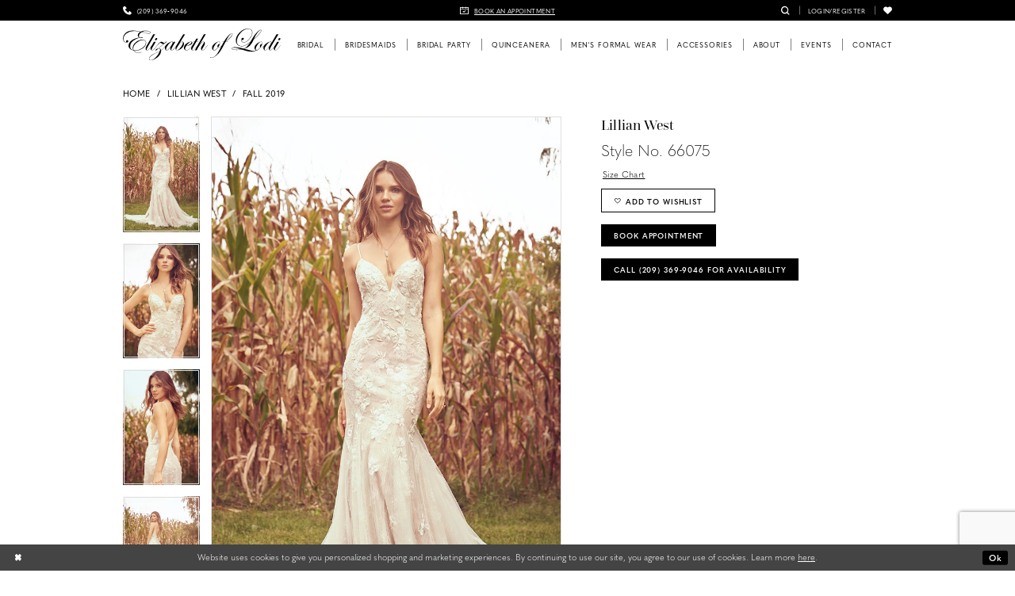

--- FILE ---
content_type: text/html; charset=utf-8
request_url: https://www.theelizabethbridal.net/lillian-west/fall-2019/66075
body_size: 17101
content:

<!DOCTYPE html>
<html class="" lang="en-US">
<head>
    
<base href="/">
<meta charset="UTF-8">
<meta name="viewport" content="width=device-width, initial-scale=1, maximum-scale=2, user-scalable=0" />
<meta name="format-detection" content="telephone=yes">

    <link rel="apple-touch-icon" sizes="180x180" href="Themes/ElizabethOfLodi/Content/img/favicon/apple-touch-icon.png">
<link rel="icon" type="image/png" sizes="32x32" href="Themes/ElizabethOfLodi/Content/img/favicon/favicon-32x32.png">
<link rel="icon" type="image/png" sizes="16x16" href="Themes/ElizabethOfLodi/Content/img/favicon/favicon-16x16.png">
<link rel="manifest" href="Themes/ElizabethOfLodi/Content/img/favicon/site.webmanifest">
<link rel="mask-icon" href="Themes/ElizabethOfLodi/Content/img/favicon/safari-pinned-tab.svg" color="#5bbad5">
<link rel="shortcut icon" href="Themes/ElizabethOfLodi/Content/img/favicon/favicon.ico">
<meta name="msapplication-TileColor" content="#ffffff">
<meta name="msapplication-config" content="Themes/ElizabethOfLodi/Content/img/favicon/browserconfig.xml">
<meta name="theme-color" content="#ffffff">
    <link rel="preconnect" href="https://use.typekit.net" crossorigin="anonymous">
<link rel="preconnect" href="https://p.typekit.net" crossorigin="anonymous">
<link rel="preload" href="https://use.typekit.net/qlt0jeu.css" as="style">
<link rel="stylesheet" href="https://use.typekit.net/qlt0jeu.css"/>

    
<title>Lillian West - 66075 | Elizabeth of Lodi Bridal</title>

    <meta property="og:title" content="Lillian West - 66075 | Elizabeth of Lodi Bridal" />
    <meta property="og:type" content="website" />
    <meta property="og:url" content="https://www.theelizabethbridal.net/lillian-west/fall-2019/66075"/>
        <meta name="description" content="Elizabeth of Lodi is the hottest bridal shop in the Lodi, CA area. We offer amazing wedding dresses from all the top designers, so you&#x27;re sure to find the wedding dress of your dreams at our Lodi, CA bridal boutique. Make an appointment today! Style 66075" />
        <meta property="og:description" content="Elizabeth of Lodi is the hottest bridal shop in the Lodi, CA area. We offer amazing wedding dresses from all the top designers, so you&#x27;re sure to find the wedding dress of your dreams at our Lodi, CA bridal boutique. Make an appointment today! Style 66075" />
        <meta property="og:image" content="https://dy9ihb9itgy3g.cloudfront.net/products/1935/66075/66075___ff.670.jpg" />
        <meta name="twitter:image" content="https://dy9ihb9itgy3g.cloudfront.net/products/1935/66075/66075___ff.670.jpg">
        <meta name="keywords" content="California weddings, destination wedding dresses, beach wedding dresses, California wedding dresses, California brides, Casablanca Bridal" />
        <link rel="canonical" href="https://www.theelizabethbridal.net/lillian-west/fall-2019/66075" />

    

    <link rel="stylesheet" type="text/css" href="https://www.theelizabethbridal.net/content/theme.min.css?v=20251017110157"/>
    

    



    





<!-- Global site tag (gtag.js) - Google Analytics -->
<!--
<script async src="https://www.googletagmanager.com/gtag/js?id=G-7QVJCG2XPE"></script>
<script>
  window.dataLayer = window.dataLayer || [];
  function gtag(){dataLayer.push(arguments);}
  gtag('js', new Date());

  gtag('config', 'G-7QVJCG2XPE'); 
</script>-->

<script>(function(d){var s = d.createElement("script");s.setAttribute("data-account", "0TccFcF6pD");s.setAttribute("src", "https://cdn.userway.org/widget.js");(d.body || d.head).appendChild(s);})(document)</script><noscript>Please ensure Javascript is enabled for purposes of <a href="https://userway.org">website accessibility</a></noscript>
</head>
<body class="page-pdp page-common page-white  ">
    <!--[if lt IE 11]>
      <p class="browsehappy">You are using an <strong>outdated</strong> browser. Please <a href="http://browsehappy.com/">upgrade your browser</a> to improve your experience.</p>
    <![endif]-->
    <div class="hidden-vars" data-vars>
    <div class="breakpoint-xl" data-var-name="breakpoint" data-var-type="xl" data-var-value="width"></div>
    <div class="breakpoint-lg" data-var-name="breakpoint" data-var-type="lg" data-var-value="width"></div>
    <div class="breakpoint-md" data-var-name="breakpoint" data-var-type="md" data-var-value="width"></div>
    <div class="breakpoint-sm" data-var-name="breakpoint" data-var-type="sm" data-var-value="width"></div>
    <div class="color-primary" data-var-name="color" data-var-type="primary" data-var-value="color"></div>
    <div class="color-secondary" data-var-name="color" data-var-type="secondary" data-var-value="color"></div>
</div>
    <!-- Loader -->
    <div id="spinner" class="loader">
        <div class="round">
            <div class="section"></div>
        </div>
    </div>
    <div class="app-container app-container-fix">
        
<div class="primary-block iblock-fix" data-property="fixed-header">
    



        <div class="preheader preheader-appointment-wrapper hidden-gt-sm hidden-mobile-sticky" id="preheader-appointment-wrapper">
            <div class="container">
                <div class="row">
                    <div class="preheader-appointment">
                        <a href="appointments" aria-label="Book an appointment">
    <i class="icomoon icomoon-calendar" aria-hidden="true"></i>
    <span>Book an appointment</span>
</a>
                    </div>
                </div>
            </div>
        </div>

    <div class="preheader preheader-main" id="preheader">
        <div class="container">
            <div class="row">
                <div class="preheader-blocks">
                    <div class="preheader-block preheader-left preheader-style">
                        <ul role="menu" aria-label="Preheader Menu. Buttons: hamburger, phone">
                            <li class="hidden-gt-sm" role="menuitem">
                                <span class="navbar-toggle menu-item collapsed"
      data-toggle="collapse"
      data-target="#main-navbar"
      role="button"
      aria-label="Show Main Navigation Menu"
      aria-controls="main-navbar"
      aria-haspopup="true"
      aria-expanded="false">
    <i class="icomoon icomoon-hamburger"
       aria-hidden="true"></i>
</span>
                            </li>
                                <li role="menuitem" class="hidden-mobile-sticky">
                                    <a href="tel:2093699046" 
    rel="nofollow" 
    aria-label="Phone us">
    <i class="icomoon icomoon-phone" aria-hidden="true"></i>
    <span class="hidden-xs hidden-sm">(209)&nbsp;369&#8209;9046</span>
</a>
                                </li>
                        </ul>
                    </div>

                        <div class="preheader-block preheader-center preheader-style hidden-xs hidden-sm">
                            <ul role="menu" aria-label="Preheader Menu. Buttons: appointment">
                                <li role="menuitem">
                                    <a href="appointments" aria-label="Book an appointment">
    <i class="icomoon icomoon-calendar" aria-hidden="true"></i>
    <span>Book an appointment</span>
</a>
                                </li>
                            </ul>
                        </div>

                    <a
                       href="/"
                       class="brand-logo hidden-gt-sm"
                       aria-label="Elizabeth of Lodi Bridal">
                        <img src="logos/main-logo?v=475034a4-4324-8507-5e4b-6609b397c12a"
                             alt="Elizabeth of Lodi Bridal" />
                    </a>

                    <div class="preheader-block preheader-right preheader-style">
                        <ul role="menu"
                            aria-label="Preheader Menu. Buttons: search, wishlist, account, appointment, phone"
                            class="has-separators">
                                <li role="menuitem" class="hidden visible-mobile-sticky">
                                    <a href="appointments" aria-label="Book an appointment">
    <i class="icomoon icomoon-calendar" aria-hidden="true"></i>
    <span>Book an appointment</span>
</a>
                                </li>
                                <li role="menuitem" class="hidden visible-mobile-sticky">
                                    <a href="tel:2093699046" 
    rel="nofollow" 
    aria-label="Phone us">
    <i class="icomoon icomoon-phone" aria-hidden="true"></i>
    <span class="hidden-xs hidden-sm">(209)&nbsp;369&#8209;9046</span>
</a>
                                </li>
                            <li role="menuitem">
                                <a class="show-search" 
   href="search" 
   aria-haspopup="true" 
   aria-expanded="false" 
   aria-label="Show search">
    <i class="icomoon icomoon-search"
    aria-hidden="true"></i>
</a>
                            </li>
                            <li role="menuitem" class="hidden-xs hidden-sm">
                                <a href="/account/information"
   class="dropdown-toggle menu-item"
   data-toggle="dropdown"
   role="button"
   aria-label="Open Account Dialog"
   aria-haspopup="true"
   aria-expanded="false">
    <span>Login/Register</span>
</a>
<div class="dropdown-menu clickable cart-popup"
     role="dialog"
     aria-label="Account Dialog">
    <span class="fl-right close-dropdown"
          data-trigger="cart"
          role="button"
          aria-label="Toggle Account Dialog"
          aria-haspopup="true"
          aria-expanded="false">
    </span>
    <div class="account-dropdown">
        <ul>
                <li>
                    <a href="/login">Sign In</a>
                </li>
                <li>
                    <a href="/register">Sign Up</a>
                </li>
                <li>
                    <a href="/wishlist">Wishlist</a>
                </li>
        </ul>
    </div>
</div>
                            </li>
                            <li role="menuitem">
                                <a href="/wishlist"
   aria-label="Visit Wishlist Page">
    <i class="icomoon icomoon-heart"
       aria-hidden="true"></i>
</a>
                            </li>
                        </ul>
                    </div>

                    <div class="search-holder">
                        
<div name="search-form"
     role="search"
     aria-label="Search form"
     class="search-form iblock-fix collapsed">
    <div class="search-group ui-widget">
        <div class="search-btn search-btn-left">
            <button type="submit"
                    data-trigger="search"
                    aria-label="Submit Search">
                <i class="icomoon icomoon-search"
                   aria-hidden="true"></i>
            </button>
        </div>
        <div class="search-btn search-btn-right">
            <button type="button"
                    class="close-search-form"
                    aria-label="Close Search">
                <i class="icomoon icomoon-close-x"
                   aria-hidden="true"></i>
            </button>
        </div>
        <input type="search"
               name="query"
               class="ui-autocomplete-input"
               placeholder="Search..."
               aria-label="Enter Search Text"
               data-property="search"
               autocomplete="off">
    </div>
</div>
                    </div>
                </div>
            </div>
        </div>
    </div>
    <header class="header iblock-fix" id="header">
        <div class="container">
            <div class="row">
                <div class="header-blocks clearfix">
                    <a
                       href="/"
                       class="brand-logo hidden-xs hidden-sm"
                       aria-label="Elizabeth of Lodi Bridal">
                        <img src="logos/main-logo?v=475034a4-4324-8507-5e4b-6609b397c12a"
                             alt="Elizabeth of Lodi Bridal" />
                    </a>
                    

<div id="main-navbar" class="navbar-collapse main-navbar main-navbar-extended collapse">
    <div class="main-navbar-extended-contents">
        
<div class="main-navbar-extended-header hidden-gt-sm">
    <div class="main-navbar-extended-header-search">
        
<div name="search-form"
     role="search"
     aria-label="Search form"
     class="search-form iblock-fix collapsed">
    <div class="search-group ui-widget">
        <div class="search-btn search-btn-left">
            <button type="submit"
                    data-trigger="search"
                    aria-label="Submit Search">
                <i class="icomoon icomoon-search"
                   aria-hidden="true"></i>
            </button>
        </div>
        <div class="search-btn search-btn-right">
            <button type="button"
                    class="close-search-form"
                    aria-label="Close Search">
                <i class="icomoon icomoon-close-x"
                   aria-hidden="true"></i>
            </button>
        </div>
        <input type="search"
               name="query"
               class="ui-autocomplete-input"
               placeholder="Search..."
               aria-label="Enter Search Text"
               value=""
               data-property="search"
               autocomplete="off">
    </div>
</div>
    </div>
</div>
        
<div class="main-navbar-extended-body">
    




<nav class="common-navbar" role="navigation" id="common-navbar" aria-label="Main Navigation">
    <span
          class="close-navbar close-btn "
          data-toggle="collapse"
          data-target="#main-navbar"
          role="button"
          tabindex="0"
          aria-controls="main-navbar"
          aria-haspopup="true"
          aria-expanded="false"
          aria-label="Close Navbar">
    </span>

            <ul role="menubar" aria-label="Main Navigation Menu">
                    <li role="none" data-menu-item>
                        <a class="navbar-item" role="menuitem" tabindex="0" aria-haspopup="false" aria-expanded="false" href="/collections/bridal" rel="" target="">
                            <span>Bridal</span>
                            <i class="sign" aria-hidden="true"></i>
                        </a>
                    </li>
                    <li role="none" data-menu-item>
                        <a class="navbar-item" role="menuitem" tabindex="-1" aria-haspopup="false" aria-expanded="false" href="/collections/bridesmaids" rel="" target="">
                            <span>Bridesmaids</span>
                            <i class="sign" aria-hidden="true"></i>
                        </a>
                    </li>
                    <li role="none" data-menu-item>
                            <input type="checkbox" autocomplete="off" 
                                   data-trigger="menu-opener"
                                   tabindex="-1"
                                   aria-label="Toggle Bridal Party Sub Menu"/>
                        <span class="navbar-item" role="menuitem" tabindex="-1" aria-haspopup="true" aria-expanded="false">
                            <span>Bridal Party</span>
                            <i class="sign" aria-hidden="true"></i>
                        </span>
                            <ul role="menu"
                                aria-label="Bridal Party Sub Menu"
                                class="common-sub-menu">
                                
        <li role="none"
            data-menu-item="empty">
                <input type="checkbox"
                       autocomplete="off"
                       data-trigger="menu-opener"
                       tabindex="-1"
                       aria-label="Toggle Sub Menu"/>
                <ul role="menu"
                    aria-label=" Sub Menu">
                    
        <li role="none"
            data-menu-item="">
                <a class="navbar-item" role="menuitem" tabindex="0" aria-haspopup="false" aria-expanded="false" href="/collections/motherofthebride" rel="" target="">
                    <span>Mothers</span>
                    <i class="sign" aria-hidden="true"></i>
                </a>
        </li>        

                </ul>
        </li>        

                            </ul>                                
                    </li>
                    <li role="none" data-menu-item>
                        <a class="navbar-item" role="menuitem" tabindex="-1" aria-haspopup="false" aria-expanded="false" href="/collections/quinceanera" rel="" target="">
                            <span>Quinceanera</span>
                            <i class="sign" aria-hidden="true"></i>
                        </a>
                    </li>
                    <li role="none" data-menu-item>
                        <a class="navbar-item" role="menuitem" tabindex="-1" aria-haspopup="false" aria-expanded="false" href="tuxedo" rel="" target="">
                            <span>Men's Formal Wear</span>
                            <i class="sign" aria-hidden="true"></i>
                        </a>
                    </li>
                    <li role="none" data-menu-item>
                        <a class="navbar-item" role="menuitem" tabindex="-1" aria-haspopup="false" aria-expanded="false" href="accessories" rel="" target="">
                            <span>Accessories</span>
                            <i class="sign" aria-hidden="true"></i>
                        </a>
                    </li>
                    <li role="none" data-menu-item>
                            <input type="checkbox" autocomplete="off" 
                                   data-trigger="menu-opener"
                                   tabindex="-1"
                                   aria-label="Toggle About Sub Menu"/>
                        <a class="navbar-item" role="menuitem" tabindex="-1" aria-haspopup="true" aria-expanded="false" href="about-us" rel="" target="">
                            <span>About</span>
                            <i class="sign" aria-hidden="true"></i>
                        </a>
                            <ul role="menu"
                                aria-label="About Sub Menu"
                                class="common-sub-menu">
                                
        <li role="none"
            data-menu-item="empty">
                <input type="checkbox"
                       autocomplete="off"
                       data-trigger="menu-opener"
                       tabindex="-1"
                       aria-label="Toggle Sub Menu"/>
                <ul role="menu"
                    aria-label=" Sub Menu">
                    
        <li role="none"
            data-menu-item="">
                <a class="navbar-item" role="menuitem" tabindex="0" aria-haspopup="false" aria-expanded="false" href="about-us" rel="" target="">
                    <span>About us</span>
                    <i class="sign" aria-hidden="true"></i>
                </a>
        </li>        
        <li role="none"
            data-menu-item="">
                <a class="navbar-item" role="menuitem" tabindex="-1" aria-haspopup="false" aria-expanded="false" href="/blog" rel="" target="">
                    <span>Blog</span>
                    <i class="sign" aria-hidden="true"></i>
                </a>
        </li>        
        <li role="none"
            data-menu-item="">
                <a class="navbar-item" role="menuitem" tabindex="-1" aria-haspopup="false" aria-expanded="false" href="real-brides" rel="" target="">
                    <span>Our Brides</span>
                    <i class="sign" aria-hidden="true"></i>
                </a>
        </li>        
        <li role="none"
            data-menu-item="">
                <a class="navbar-item" role="menuitem" tabindex="-1" aria-haspopup="false" aria-expanded="false" href="testimonials" rel="" target="">
                    <span>Testimonials</span>
                    <i class="sign" aria-hidden="true"></i>
                </a>
        </li>        
        <li role="none"
            data-menu-item="">
                <a class="navbar-item" role="menuitem" tabindex="-1" aria-haspopup="false" aria-expanded="false" href="faq" rel="" target="">
                    <span>FAQ</span>
                    <i class="sign" aria-hidden="true"></i>
                </a>
        </li>        

                </ul>
        </li>        

                            </ul>                                
                    </li>
                    <li role="none" data-menu-item>
                        <a class="navbar-item" role="menuitem" tabindex="-1" aria-haspopup="false" aria-expanded="false" href="/events" rel="" target="">
                            <span>Events</span>
                            <i class="sign" aria-hidden="true"></i>
                        </a>
                    </li>
                    <li role="none" data-menu-item>
                        <a class="navbar-item" role="menuitem" tabindex="-1" aria-haspopup="false" aria-expanded="false" href="contact-us" rel="" target="">
                            <span>Contact</span>
                            <i class="sign" aria-hidden="true"></i>
                        </a>
                    </li>
            </ul>
</nav>



</div>
        
<div class="main-navbar-extended-footer hidden-gt-sm">
    <div class="main-navbar-extended-footer-icons">
        <ul>
                    <li>
                        <a href="/wishlist">
                            <i class="icon-syvo icon-heart-o" aria-hidden="true"></i>
                            <span>Wishlist</span>
                        </a>
                    </li>
                <li>
                    <a href="/login">
                        <i class="icon-syvo icon-user-o" aria-hidden="true"></i>
                        <span>Sign In</span>
                    </a>
                </li>
                <li>
                    <a href="/register">
                        <i class="icon-syvo icon-user-o" aria-hidden="true"><span>+</span></i>
                        <span>Sign Up</span>
                    </a>
                </li>
        </ul>
    </div>
</div>
    </div>
    
<div class="main-navbar-extended-overlay" data-toggle="collapse" data-target="#main-navbar" aria-haspopup="false" aria-expanded="false" aria-hidden="true"></div>
</div>
                </div>
            </div>
        </div>
    </header>
</div>
        <div class="main-content" id="main">
            



<div class="details-cmp common-cmp bootstrap-iso iblock-fix">

    

<section class="section-breadcrumbs">
    <div class="container">
        <div class="row">
            <div class="common-breadcrumbs">
                <ul>
                        <li>
                                <a class=""
                                   href="/">Home</a>

                        </li>
                        <li>
                                <a class=""
                                   href="/lillian-west">Lillian West</a>

                        </li>
                        <li>
                                <a class=""
                                   href="/lillian-west/fall-2019">Fall 2019</a>

                        </li>
                </ul>
            </div>
        </div>

    </div>
</section>

    <section class="section-product" data-product-id="223">
        <div class="container">
            <div class="row">
                <div class="product-bio">
                    <div class="product-detailed clearfix iblock-fix">
                        <div class="product-info product-visual">

                            




<div class="product-media">
    

    <div class="product-views clearfix" data-property="parent">
        <span role="heading" aria-level="2" class="sr-only">Products Views Carousel</span>
        <a href="#products-views-skip" title="Skip to end" class="sr-only sr-only-focusable" 
           data-trigger="scroll-to" data-target="#products-views-skip">Skip to end</a>
        

<div class="product-view previews">
        <div class="list" data-list="previews" aria-label="Lillian West Style No. 66075 thumbnail list">

                    <div class="list-item">
                        <div class="preview has-background"
                             style="background-image: url('https://dy9ihb9itgy3g.cloudfront.net/products/1935/66075/66075___ff.340.jpg')"
                             data-trigger="color-filter-all"
                             data-value-id="">
                            <img src="https://dy9ihb9itgy3g.cloudfront.net/products/1935/66075/66075___ff.340.jpg" alt="Lillian West Style No. 66075 #0 default frontface vertical thumbnail"/>
                        </div>
                    </div>
                    <div class="list-item">
                        <div class="preview has-background"
                             style="background-image: url('https://dy9ihb9itgy3g.cloudfront.net/products/1935/66075/66075___fc.340.jpg')"
                             data-trigger="color-filter-all"
                             data-value-id="">
                            <img src="https://dy9ihb9itgy3g.cloudfront.net/products/1935/66075/66075___fc.340.jpg" alt="Lillian West Style No. 66075 #1 vertical thumbnail"/>
                        </div>
                    </div>
                    <div class="list-item">
                        <div class="preview has-background"
                             style="background-image: url('https://dy9ihb9itgy3g.cloudfront.net/products/1935/66075/66075___bc.340.jpg')"
                             data-trigger="color-filter-all"
                             data-value-id="">
                            <img src="https://dy9ihb9itgy3g.cloudfront.net/products/1935/66075/66075___bc.340.jpg" alt="Lillian West Style No. 66075 #2 vertical thumbnail"/>
                        </div>
                    </div>
                    <div class="list-item">
                        <div class="preview has-background"
                             style="background-image: url('https://dy9ihb9itgy3g.cloudfront.net/products/1935/66075/66075___fb.340.jpg')"
                             data-trigger="color-filter-all"
                             data-value-id="">
                            <img src="https://dy9ihb9itgy3g.cloudfront.net/products/1935/66075/66075___fb.340.jpg" alt="Lillian West Style No. 66075 #3 default backface vertical thumbnail"/>
                        </div>
                    </div>
        </div>
</div>
        

<div class="product-view overviews common-videolist">

        <div class="list" data-list="overviews" data-slick>
                    <div class="list-item slick-current">
                        <div class="overview"
                             data-lazy-background
                             data-value-id=""
                             data-related-image="false">
                            <a href="https://dy9ihb9itgy3g.cloudfront.net/products/1935/66075/66075___ff.2000.jpg"
                               class="MagicZoom overview-media" data-options="lazyZoom: true; textClickZoomHint: Click to zoom"
                               aria-label="Full size Lillian West Style No. 66075 #0 default frontface vertical picture">
                                <img data-lazy="https://dy9ihb9itgy3g.cloudfront.net/products/1935/66075/66075___ff.740.jpg" 
                                     alt="Lillian West Style No. 66075 #0 default frontface vertical picture"/>
                            </a>
                        </div>
                    </div>
                    <div class="list-item ">
                        <div class="overview"
                             data-lazy-background
                             data-value-id=""
                             data-related-image="false">
                            <a href="https://dy9ihb9itgy3g.cloudfront.net/products/1935/66075/66075___fc.2000.jpg"
                               class="MagicZoom overview-media" data-options="lazyZoom: true; textClickZoomHint: Click to zoom"
                               aria-label="Full size Lillian West Style No. 66075 #1 vertical picture">
                                <img data-lazy="https://dy9ihb9itgy3g.cloudfront.net/products/1935/66075/66075___fc.740.jpg" 
                                     alt="Lillian West Style No. 66075 #1 vertical picture"/>
                            </a>
                        </div>
                    </div>
                    <div class="list-item ">
                        <div class="overview"
                             data-lazy-background
                             data-value-id=""
                             data-related-image="false">
                            <a href="https://dy9ihb9itgy3g.cloudfront.net/products/1935/66075/66075___bc.2000.jpg"
                               class="MagicZoom overview-media" data-options="lazyZoom: true; textClickZoomHint: Click to zoom"
                               aria-label="Full size Lillian West Style No. 66075 #2 vertical picture">
                                <img data-lazy="https://dy9ihb9itgy3g.cloudfront.net/products/1935/66075/66075___bc.740.jpg" 
                                     alt="Lillian West Style No. 66075 #2 vertical picture"/>
                            </a>
                        </div>
                    </div>
                    <div class="list-item ">
                        <div class="overview"
                             data-lazy-background
                             data-value-id=""
                             data-related-image="false">
                            <a href="https://dy9ihb9itgy3g.cloudfront.net/products/1935/66075/66075___fb.2000.jpg"
                               class="MagicZoom overview-media" data-options="lazyZoom: true; textClickZoomHint: Click to zoom"
                               aria-label="Full size Lillian West Style No. 66075 #3 default backface vertical picture">
                                <img data-lazy="https://dy9ihb9itgy3g.cloudfront.net/products/1935/66075/66075___fb.740.jpg" 
                                     alt="Lillian West Style No. 66075 #3 default backface vertical picture"/>
                            </a>
                        </div>
                    </div>
        </div>
    
    <div class="controls">
        <div class="list">
            <div class="list-item">
            </div>
        </div>
    </div>

    

</div>
        <div id="products-views-skip" class="sr-only" tabindex="-1">Products Views Carousel End</div>
    </div>

</div>

<div class="visual-dots dots-placeholder"></div>

<div class="social-networks social-share social-share-single">
    <ul>
        <li>
            <span class="share-title">
                Share:
            </span>
        </li>
            <li style="display: none;">
                <a data-property="facebook-share"
                   href="https://www.facebook.com/"
                   target="_blank" title="Share on Facebook"
                   aria-label="Share on Facebook">
                    <i class="fa fa-facebook" aria-hidden="true"></i>
                </a>
            </li>
            <li style="display: none;">
                <a data-property="x-share"
                   href="https://x.com/"
                   target="_blank"
                   title="Tweet"
                   aria-label="Tweet">
                    <i class="icon-syvo icon-x-twitter" aria-hidden="true"></i>
                </a>
            </li>
            <li style="display: none;">
                <a data-property="pinterest-share"
                   href="https://www.pinterest.com/"
                   target="_blank"
                   title="Pin it"
                   data-placement="Social group"
                   aria-label="Pin it">
                    <i class="fa fa-pinterest" aria-hidden="true"></i>
                </a>
            </li>
            <li style="display: none;">
                <a data-property="whatsapp-share"
                   href="https://web.whatsapp.com"
                   target="_blank"
                   title="WhatsApp"
                   aria-label="WhatsApp Share">
                    <i class="fa fa-whatsapp" aria-hidden="true"></i>
                </a>
            </li>
            <li style="display: none;">
                <a data-property="email-share"
                   href="mailto:"
                   target="_blank"
                   title="Email Share"
                   aria-label="Email Share">
                    <i class="fa fa-envelope" aria-hidden="true"></i>
                </a>
            </li>
        
    </ul>
</div>




                        </div>
                        <div class="product-info product-sheet" data-property="product-details">

                            


<div class="product-heading">
    <div class="option name">
        
    <h1 role="heading" aria-level="1">
        Lillian West
    </h1>

    <h3 role="heading" aria-level="2">
        Style No. 66075
    </h3>


    </div>
    

</div>




    <div class="product-dynamic">
            <div class="option option-size">
                
    <div class="option-header">

<div class="size-addon product-options-addon">
    <a href="javascript:void(0);"
       class="btn btn-chart option-display"
       data-trigger="open-sizechart"
       role="button"
       aria-label="Size Chart"
       aria-haspopup="true"
       aria-expanded="false">
        Size Chart
    </a>
</div>    </div>

            </div>
    </div>



<div class="product-actions" aria-live="polite" aria-label="Product buttons. Cart and Wishlist buttons state depends on color/size combination chosen">
    <div class="option buttons-block">


    <div class="relative-container">
        <div class="cart-hint" data-property="cart-tooltip">
    <a href="#" class="cart-hint-close" data-trigger="cart-tooltip-close" aria-label="Close ship date tooltip"><span aria-hidden="true">&#10006;</span></a>
    <div class="cart-hint-header">
        <span class="h5" data-change="cart-tooltip-header">Ship date:</span>
    </div>
    <div class="cart-hint-body">
        <p data-change="cart-tooltip-text"></p>
    </div>
    <div class="cart-hint-arrow"></div>
</div>
        <a class="btn btn-success-invert btn__add-wishlist" data-property="add-wishlist" data-value="true">
            <i class="fa fa-heart-o btn__add-wishlist__icon" aria-hidden="true"></i>
            <span class="btn__add-wishlist__title">Add to Wishlist</span>
            <i class="fa fa-check btn__add-wishlist__icon--active" aria-hidden="true"></i>
            <span class="btn__add-wishlist__title--active">Added To Wishlist</span>
        </a>
    </div>
    <a href="/appointments" class="btn btn-success" data-property="book-appointment" >
        Book Appointment
    </a>
    <a href="tel:2093699046" data-property="cart-call" data-value="true"
       class="btn btn-success text-uppercase hide">
        Call (209)&nbsp;369&#8209;9046 for Availability
    </a>
    

    </div>
</div>






    <div class="product-attributes">
        <div class="option description">
            



        </div>
    </div>




                        </div>
                    </div>

                    


                </div>
            </div>
        </div>
    </section>


    


    <section class="section-header">
        <div class="container">
            <div class="row">
                <div class="header">
                    <h2>Related Products</h2>
                </div>
            </div>
        </div>
    </section>
    <section class="section-recommended section-related" aria-label="Related Products">
        <span role="heading" aria-level="2" class="sr-only">Related Products Carousel</span>
        <a href="#related-products-skip" title="Skip to end" class="sr-only sr-only-focusable"
           data-trigger="scroll-to" data-target="#related-products-skip">Skip to end</a>
        <div class="container">
            <div class="row">
                <div class="recommended-products related-products" data-property="related-products">
                        
    <div class="product-list  prices-hidden colors-hidden" aria-label="Product List" data-property="product-list">
        <div class="list" data-list="products">

                    <div class="list-item" data-layout-width>
                        
<div class="product " data-property="parent" data-product-id="232">

    <div class="product-content product-content-visual clearfix">
       


    <a href="/lillian-west/fall-2019/66085" class="product-images" data-link="product-images" 
       role="presentation" 
       tabindex="-1" 
       aria-label="Visit Lillian West Style No. 66085 Page">
        <div class="list" data-list="product-images" role="list">
            <div class="list-item" role="listitem">
                


<div class="product-image product-image-default has-background" data-img="default" data-lazy-load="bg" data-src="https://dy9ihb9itgy3g.cloudfront.net/products/1935/66085/66085___ff.740.jpg" style="background-image: url(&#x27;Themes/Common/Content/img/no-image.png&#x27;)" data-related-image="false"><img alt="Lillian West Style No. 66085 Default Thumbnail Image" height="1151" src="Themes/Common/Content/img/no-image.png" width="740" /></div>


            </div>
        </div>
    </a>

        
        

    </div>
    
    <div class="product-content product-content-brief clearfix">

        
        <div class="product-brief">

            <a href="/lillian-west/fall-2019/66085" data-link="product-title" class="product-brief-content product-brief-content-title">
                <div class="product-title">
    <div class="title title-small" title="Lillian West Style No. 66085">
        <h4 role="presentation" aria-level="4">
            <span data-layout-font>Lillian West</span>
        </h4>
        <h5 role="presentation" aria-level="5">
            <span data-layout-font>Style No. 66085</span>
        </h5>
</div>
</div>
            </a>

            


        </div>
    </div>
</div>
                    </div>
                    <div class="list-item" data-layout-width>
                        
<div class="product " data-property="parent" data-product-id="231">

    <div class="product-content product-content-visual clearfix">
       


    <a href="/lillian-west/fall-2019/66084" class="product-images" data-link="product-images" 
       role="presentation" 
       tabindex="-1" 
       aria-label="Visit Lillian West Style No. 66084 Page">
        <div class="list" data-list="product-images" role="list">
            <div class="list-item" role="listitem">
                


<div class="product-image product-image-default has-background" data-img="default" data-lazy-load="bg" data-src="https://dy9ihb9itgy3g.cloudfront.net/products/1935/66084/66084___ff.740.jpg" style="background-image: url(&#x27;Themes/Common/Content/img/no-image.png&#x27;)" data-related-image="false"><img alt="Lillian West Style No. 66084 Default Thumbnail Image" height="1151" src="Themes/Common/Content/img/no-image.png" width="740" /></div>


            </div>
        </div>
    </a>

        
        

    </div>
    
    <div class="product-content product-content-brief clearfix">

        
        <div class="product-brief">

            <a href="/lillian-west/fall-2019/66084" data-link="product-title" class="product-brief-content product-brief-content-title">
                <div class="product-title">
    <div class="title title-small" title="Lillian West Style No. 66084">
        <h4 role="presentation" aria-level="4">
            <span data-layout-font>Lillian West</span>
        </h4>
        <h5 role="presentation" aria-level="5">
            <span data-layout-font>Style No. 66084</span>
        </h5>
</div>
</div>
            </a>

            


        </div>
    </div>
</div>
                    </div>
                    <div class="list-item" data-layout-width>
                        
<div class="product " data-property="parent" data-product-id="230">

    <div class="product-content product-content-visual clearfix">
       


    <a href="/lillian-west/fall-2019/66083" class="product-images" data-link="product-images" 
       role="presentation" 
       tabindex="-1" 
       aria-label="Visit Lillian West Style No. 66083 Page">
        <div class="list" data-list="product-images" role="list">
            <div class="list-item" role="listitem">
                


<div class="product-image product-image-default has-background" data-img="default" data-lazy-load="bg" data-src="https://dy9ihb9itgy3g.cloudfront.net/products/1935/66083/66083___ff.740.jpg" style="background-image: url(&#x27;Themes/Common/Content/img/no-image.png&#x27;)" data-related-image="false"><img alt="Lillian West Style No. 66083 Default Thumbnail Image" height="1151" src="Themes/Common/Content/img/no-image.png" width="740" /></div>


            </div>
        </div>
    </a>

        
        

    </div>
    
    <div class="product-content product-content-brief clearfix">

        
        <div class="product-brief">

            <a href="/lillian-west/fall-2019/66083" data-link="product-title" class="product-brief-content product-brief-content-title">
                <div class="product-title">
    <div class="title title-small" title="Lillian West Style No. 66083">
        <h4 role="presentation" aria-level="4">
            <span data-layout-font>Lillian West</span>
        </h4>
        <h5 role="presentation" aria-level="5">
            <span data-layout-font>Style No. 66083</span>
        </h5>
</div>
</div>
            </a>

            


        </div>
    </div>
</div>
                    </div>
                    <div class="list-item" data-layout-width>
                        
<div class="product " data-property="parent" data-product-id="229">

    <div class="product-content product-content-visual clearfix">
       


    <a href="/lillian-west/fall-2019/66082" class="product-images" data-link="product-images" 
       role="presentation" 
       tabindex="-1" 
       aria-label="Visit Lillian West Style No. 66082 Page">
        <div class="list" data-list="product-images" role="list">
            <div class="list-item" role="listitem">
                


<div class="product-image product-image-default has-background" data-img="default" data-lazy-load="bg" data-src="https://dy9ihb9itgy3g.cloudfront.net/products/1935/66082/66082___ff.740.jpg" style="background-image: url(&#x27;Themes/Common/Content/img/no-image.png&#x27;)" data-related-image="false"><img alt="Lillian West Style No. 66082 Default Thumbnail Image" height="1151" src="Themes/Common/Content/img/no-image.png" width="740" /></div>


            </div>
        </div>
    </a>

        
        

    </div>
    
    <div class="product-content product-content-brief clearfix">

        
        <div class="product-brief">

            <a href="/lillian-west/fall-2019/66082" data-link="product-title" class="product-brief-content product-brief-content-title">
                <div class="product-title">
    <div class="title title-small" title="Lillian West Style No. 66082">
        <h4 role="presentation" aria-level="4">
            <span data-layout-font>Lillian West</span>
        </h4>
        <h5 role="presentation" aria-level="5">
            <span data-layout-font>Style No. 66082</span>
        </h5>
</div>
</div>
            </a>

            


        </div>
    </div>
</div>
                    </div>
                    <div class="list-item" data-layout-width>
                        
<div class="product " data-property="parent" data-product-id="228">

    <div class="product-content product-content-visual clearfix">
       


    <a href="/lillian-west/fall-2019/66081" class="product-images" data-link="product-images" 
       role="presentation" 
       tabindex="-1" 
       aria-label="Visit Lillian West Style No. 66081 Page">
        <div class="list" data-list="product-images" role="list">
            <div class="list-item" role="listitem">
                


<div class="product-image product-image-default has-background" data-img="default" data-lazy-load="bg" data-src="https://dy9ihb9itgy3g.cloudfront.net/products/1935/66081/66081___ff.740.jpg" style="background-image: url(&#x27;Themes/Common/Content/img/no-image.png&#x27;)" data-related-image="false"><img alt="Lillian West Style No. 66081 Default Thumbnail Image" height="1151" src="Themes/Common/Content/img/no-image.png" width="740" /></div>


            </div>
        </div>
    </a>

        
        

    </div>
    
    <div class="product-content product-content-brief clearfix">

        
        <div class="product-brief">

            <a href="/lillian-west/fall-2019/66081" data-link="product-title" class="product-brief-content product-brief-content-title">
                <div class="product-title">
    <div class="title title-small" title="Lillian West Style No. 66081">
        <h4 role="presentation" aria-level="4">
            <span data-layout-font>Lillian West</span>
        </h4>
        <h5 role="presentation" aria-level="5">
            <span data-layout-font>Style No. 66081</span>
        </h5>
</div>
</div>
            </a>

            


        </div>
    </div>
</div>
                    </div>
                    <div class="list-item" data-layout-width>
                        
<div class="product " data-property="parent" data-product-id="226">

    <div class="product-content product-content-visual clearfix">
       


    <a href="/lillian-west/fall-2019/66079" class="product-images" data-link="product-images" 
       role="presentation" 
       tabindex="-1" 
       aria-label="Visit Lillian West Style No. 66079 Page">
        <div class="list" data-list="product-images" role="list">
            <div class="list-item" role="listitem">
                


<div class="product-image product-image-default has-background" data-img="default" data-lazy-load="bg" data-src="https://dy9ihb9itgy3g.cloudfront.net/products/1935/66079/66079___ff.740.jpg" style="background-image: url(&#x27;Themes/Common/Content/img/no-image.png&#x27;)" data-related-image="false"><img alt="Lillian West Style No. 66079 Default Thumbnail Image" height="1151" src="Themes/Common/Content/img/no-image.png" width="740" /></div>


            </div>
        </div>
    </a>

        
        

    </div>
    
    <div class="product-content product-content-brief clearfix">

        
        <div class="product-brief">

            <a href="/lillian-west/fall-2019/66079" data-link="product-title" class="product-brief-content product-brief-content-title">
                <div class="product-title">
    <div class="title title-small" title="Lillian West Style No. 66079">
        <h4 role="presentation" aria-level="4">
            <span data-layout-font>Lillian West</span>
        </h4>
        <h5 role="presentation" aria-level="5">
            <span data-layout-font>Style No. 66079</span>
        </h5>
</div>
</div>
            </a>

            


        </div>
    </div>
</div>
                    </div>
                    <div class="list-item" data-layout-width>
                        
<div class="product " data-property="parent" data-product-id="225">

    <div class="product-content product-content-visual clearfix">
       


    <a href="/lillian-west/fall-2019/66077" class="product-images" data-link="product-images" 
       role="presentation" 
       tabindex="-1" 
       aria-label="Visit Lillian West Style No. 66077 Page">
        <div class="list" data-list="product-images" role="list">
            <div class="list-item" role="listitem">
                


<div class="product-image product-image-default has-background" data-img="default" data-lazy-load="bg" data-src="https://dy9ihb9itgy3g.cloudfront.net/products/1935/66077/66077___ff.740.jpg" style="background-image: url(&#x27;Themes/Common/Content/img/no-image.png&#x27;)" data-related-image="false"><img alt="Lillian West Style No. 66077 Default Thumbnail Image" height="1151" src="Themes/Common/Content/img/no-image.png" width="740" /></div>


            </div>
        </div>
    </a>

        
        

    </div>
    
    <div class="product-content product-content-brief clearfix">

        
        <div class="product-brief">

            <a href="/lillian-west/fall-2019/66077" data-link="product-title" class="product-brief-content product-brief-content-title">
                <div class="product-title">
    <div class="title title-small" title="Lillian West Style No. 66077">
        <h4 role="presentation" aria-level="4">
            <span data-layout-font>Lillian West</span>
        </h4>
        <h5 role="presentation" aria-level="5">
            <span data-layout-font>Style No. 66077</span>
        </h5>
</div>
</div>
            </a>

            


        </div>
    </div>
</div>
                    </div>
                    <div class="list-item" data-layout-width>
                        
<div class="product " data-property="parent" data-product-id="224">

    <div class="product-content product-content-visual clearfix">
       


    <a href="/lillian-west/fall-2019/66076" class="product-images" data-link="product-images" 
       role="presentation" 
       tabindex="-1" 
       aria-label="Visit Lillian West Style No. 66076 Page">
        <div class="list" data-list="product-images" role="list">
            <div class="list-item" role="listitem">
                


<div class="product-image product-image-default has-background" data-img="default" data-lazy-load="bg" data-src="https://dy9ihb9itgy3g.cloudfront.net/products/1935/66076/66076___ff.740.jpg" style="background-image: url(&#x27;Themes/Common/Content/img/no-image.png&#x27;)" data-related-image="false"><img alt="Lillian West Style No. 66076 Default Thumbnail Image" height="1151" src="Themes/Common/Content/img/no-image.png" width="740" /></div>


            </div>
        </div>
    </a>

        
        

    </div>
    
    <div class="product-content product-content-brief clearfix">

        
        <div class="product-brief">

            <a href="/lillian-west/fall-2019/66076" data-link="product-title" class="product-brief-content product-brief-content-title">
                <div class="product-title">
    <div class="title title-small" title="Lillian West Style No. 66076">
        <h4 role="presentation" aria-level="4">
            <span data-layout-font>Lillian West</span>
        </h4>
        <h5 role="presentation" aria-level="5">
            <span data-layout-font>Style No. 66076</span>
        </h5>
</div>
</div>
            </a>

            


        </div>
    </div>
</div>
                    </div>
                    <div class="list-item" data-layout-width>
                        
<div class="product " data-property="parent" data-product-id="222">

    <div class="product-content product-content-visual clearfix">
       


    <a href="/lillian-west/fall-2019/66074" class="product-images" data-link="product-images" 
       role="presentation" 
       tabindex="-1" 
       aria-label="Visit Lillian West Style No. 66074 Page">
        <div class="list" data-list="product-images" role="list">
            <div class="list-item" role="listitem">
                


<div class="product-image product-image-default has-background" data-img="default" data-lazy-load="bg" data-src="https://dy9ihb9itgy3g.cloudfront.net/products/1935/66074/66074___ff.740.jpg" style="background-image: url(&#x27;Themes/Common/Content/img/no-image.png&#x27;)" data-related-image="false"><img alt="Lillian West Style No. 66074 Default Thumbnail Image" height="1151" src="Themes/Common/Content/img/no-image.png" width="740" /></div>


            </div>
        </div>
    </a>

        
        

    </div>
    
    <div class="product-content product-content-brief clearfix">

        
        <div class="product-brief">

            <a href="/lillian-west/fall-2019/66074" data-link="product-title" class="product-brief-content product-brief-content-title">
                <div class="product-title">
    <div class="title title-small" title="Lillian West Style No. 66074">
        <h4 role="presentation" aria-level="4">
            <span data-layout-font>Lillian West</span>
        </h4>
        <h5 role="presentation" aria-level="5">
            <span data-layout-font>Style No. 66074</span>
        </h5>
</div>
</div>
            </a>

            


        </div>
    </div>
</div>
                    </div>
                    <div class="list-item" data-layout-width>
                        
<div class="product " data-property="parent" data-product-id="221">

    <div class="product-content product-content-visual clearfix">
       


    <a href="/lillian-west/fall-2019/66073" class="product-images" data-link="product-images" 
       role="presentation" 
       tabindex="-1" 
       aria-label="Visit Lillian West Style No. 66073 Page">
        <div class="list" data-list="product-images" role="list">
            <div class="list-item" role="listitem">
                


<div class="product-image product-image-default has-background" data-img="default" data-lazy-load="bg" data-src="https://dy9ihb9itgy3g.cloudfront.net/products/1935/66073/66073___ff.740.jpg" style="background-image: url(&#x27;Themes/Common/Content/img/no-image.png&#x27;)" data-related-image="false"><img alt="Lillian West Style No. 66073 Default Thumbnail Image" height="1151" src="Themes/Common/Content/img/no-image.png" width="740" /></div>


            </div>
        </div>
    </a>

        
        

    </div>
    
    <div class="product-content product-content-brief clearfix">

        
        <div class="product-brief">

            <a href="/lillian-west/fall-2019/66073" data-link="product-title" class="product-brief-content product-brief-content-title">
                <div class="product-title">
    <div class="title title-small" title="Lillian West Style No. 66073">
        <h4 role="presentation" aria-level="4">
            <span data-layout-font>Lillian West</span>
        </h4>
        <h5 role="presentation" aria-level="5">
            <span data-layout-font>Style No. 66073</span>
        </h5>
</div>
</div>
            </a>

            


        </div>
    </div>
</div>
                    </div>
                    <div class="list-item" data-layout-width>
                        
<div class="product " data-property="parent" data-product-id="220">

    <div class="product-content product-content-visual clearfix">
       


    <a href="/lillian-west/fall-2019/66072" class="product-images" data-link="product-images" 
       role="presentation" 
       tabindex="-1" 
       aria-label="Visit Lillian West Style No. 66072 Page">
        <div class="list" data-list="product-images" role="list">
            <div class="list-item" role="listitem">
                


<div class="product-image product-image-default has-background" data-img="default" data-lazy-load="bg" data-src="https://dy9ihb9itgy3g.cloudfront.net/products/1935/66072/66072___ff.740.jpg" style="background-image: url(&#x27;Themes/Common/Content/img/no-image.png&#x27;)" data-related-image="false"><img alt="Lillian West Style No. 66072 Default Thumbnail Image" height="1151" src="Themes/Common/Content/img/no-image.png" width="740" /></div>


            </div>
        </div>
    </a>

        
        

    </div>
    
    <div class="product-content product-content-brief clearfix">

        
        <div class="product-brief">

            <a href="/lillian-west/fall-2019/66072" data-link="product-title" class="product-brief-content product-brief-content-title">
                <div class="product-title">
    <div class="title title-small" title="Lillian West Style No. 66072">
        <h4 role="presentation" aria-level="4">
            <span data-layout-font>Lillian West</span>
        </h4>
        <h5 role="presentation" aria-level="5">
            <span data-layout-font>Style No. 66072</span>
        </h5>
</div>
</div>
            </a>

            


        </div>
    </div>
</div>
                    </div>
                    <div class="list-item" data-layout-width>
                        
<div class="product " data-property="parent" data-product-id="219">

    <div class="product-content product-content-visual clearfix">
       


    <a href="/lillian-west/fall-2019/66071sl" class="product-images" data-link="product-images" 
       role="presentation" 
       tabindex="-1" 
       aria-label="Visit Lillian West Style No. 66071SL Page">
        <div class="list" data-list="product-images" role="list">
            <div class="list-item" role="listitem">
                


<div class="product-image product-image-default has-background" data-img="default" data-lazy-load="bg" data-src="https://dy9ihb9itgy3g.cloudfront.net/products/1935/66071sl/66071sl___ff.740.jpg" style="background-image: url(&#x27;Themes/Common/Content/img/no-image.png&#x27;)" data-related-image="false"><img alt="Lillian West Style No. 66071SL Default Thumbnail Image" height="1151" src="Themes/Common/Content/img/no-image.png" width="740" /></div>


            </div>
        </div>
    </a>

        
        

    </div>
    
    <div class="product-content product-content-brief clearfix">

        
        <div class="product-brief">

            <a href="/lillian-west/fall-2019/66071sl" data-link="product-title" class="product-brief-content product-brief-content-title">
                <div class="product-title">
    <div class="title title-small" title="Lillian West Style No. 66071SL">
        <h4 role="presentation" aria-level="4">
            <span data-layout-font>Lillian West</span>
        </h4>
        <h5 role="presentation" aria-level="5">
            <span data-layout-font>Style No. 66071SL</span>
        </h5>
</div>
</div>
            </a>

            


        </div>
    </div>
</div>
                    </div>
                    <div class="list-item" data-layout-width>
                        
<div class="product " data-property="parent" data-product-id="218">

    <div class="product-content product-content-visual clearfix">
       


    <a href="/lillian-west/fall-2019/66071" class="product-images" data-link="product-images" 
       role="presentation" 
       tabindex="-1" 
       aria-label="Visit Lillian West Style No. 66071 Page">
        <div class="list" data-list="product-images" role="list">
            <div class="list-item" role="listitem">
                


<div class="product-image product-image-default has-background" data-img="default" data-lazy-load="bg" data-src="https://dy9ihb9itgy3g.cloudfront.net/products/1935/66071/66071___ff___d.740.jpg" style="background-image: url(&#x27;Themes/Common/Content/img/no-image.png&#x27;)" data-related-image="false"><img alt="Lillian West Style No. 66071 Default Thumbnail Image" height="1151" src="Themes/Common/Content/img/no-image.png" width="740" /></div>


            </div>
        </div>
    </a>

        
        

    </div>
    
    <div class="product-content product-content-brief clearfix">

        
        <div class="product-brief">

            <a href="/lillian-west/fall-2019/66071" data-link="product-title" class="product-brief-content product-brief-content-title">
                <div class="product-title">
    <div class="title title-small" title="Lillian West Style No. 66071">
        <h4 role="presentation" aria-level="4">
            <span data-layout-font>Lillian West</span>
        </h4>
        <h5 role="presentation" aria-level="5">
            <span data-layout-font>Style No. 66071</span>
        </h5>
</div>
</div>
            </a>

            


        </div>
    </div>
</div>
                    </div>
                    <div class="list-item" data-layout-width>
                        
<div class="product " data-property="parent" data-product-id="212">

    <div class="product-content product-content-visual clearfix">
       


    <a href="/lillian-west/fall-2019/66065" class="product-images" data-link="product-images" 
       role="presentation" 
       tabindex="-1" 
       aria-label="Visit Lillian West Style No. 66065 Page">
        <div class="list" data-list="product-images" role="list">
            <div class="list-item" role="listitem">
                


<div class="product-image product-image-default has-background" data-img="default" data-lazy-load="bg" data-src="https://dy9ihb9itgy3g.cloudfront.net/products/1935/66065/66065___ff.740.jpg" style="background-image: url(&#x27;Themes/Common/Content/img/no-image.png&#x27;)" data-related-image="false"><img alt="Lillian West Style No. 66065 Default Thumbnail Image" height="1151" src="Themes/Common/Content/img/no-image.png" width="740" /></div>


            </div>
        </div>
    </a>

        
        

    </div>
    
    <div class="product-content product-content-brief clearfix">

        
        <div class="product-brief">

            <a href="/lillian-west/fall-2019/66065" data-link="product-title" class="product-brief-content product-brief-content-title">
                <div class="product-title">
    <div class="title title-small" title="Lillian West Style No. 66065">
        <h4 role="presentation" aria-level="4">
            <span data-layout-font>Lillian West</span>
        </h4>
        <h5 role="presentation" aria-level="5">
            <span data-layout-font>Style No. 66065</span>
        </h5>
</div>
</div>
            </a>

            


        </div>
    </div>
</div>
                    </div>
                    <div class="list-item" data-layout-width>
                        
<div class="product " data-property="parent" data-product-id="211">

    <div class="product-content product-content-visual clearfix">
       


    <a href="/lillian-west/fall-2019/66064" class="product-images" data-link="product-images" 
       role="presentation" 
       tabindex="-1" 
       aria-label="Visit Lillian West Style No. 66064 Page">
        <div class="list" data-list="product-images" role="list">
            <div class="list-item" role="listitem">
                


<div class="product-image product-image-default has-background" data-img="default" data-lazy-load="bg" data-src="https://dy9ihb9itgy3g.cloudfront.net/products/1935/66064/66064___ff.740.jpg" style="background-image: url(&#x27;Themes/Common/Content/img/no-image.png&#x27;)" data-related-image="false"><img alt="Lillian West Style No. 66064 Default Thumbnail Image" height="1151" src="Themes/Common/Content/img/no-image.png" width="740" /></div>


            </div>
        </div>
    </a>

        
        

    </div>
    
    <div class="product-content product-content-brief clearfix">

        
        <div class="product-brief">

            <a href="/lillian-west/fall-2019/66064" data-link="product-title" class="product-brief-content product-brief-content-title">
                <div class="product-title">
    <div class="title title-small" title="Lillian West Style No. 66064">
        <h4 role="presentation" aria-level="4">
            <span data-layout-font>Lillian West</span>
        </h4>
        <h5 role="presentation" aria-level="5">
            <span data-layout-font>Style No. 66064</span>
        </h5>
</div>
</div>
            </a>

            


        </div>
    </div>
</div>
                    </div>
        </div>
    </div>

                </div>
            </div>
        </div>
        <div id="related-products-skip" class="sr-only" tabindex="-1">Related Products Carousel End</div>
    </section>




    


</div>



        </div>
        
<div class="ending-block iblock-fix">
    <footer class="footer" id="footer">
        <div class="container">
            <div class="row">
                <div class="footer-groups footer-groups-top">
                    <div class="list">
                            <div class="list-item">
                                <div class="footer-group footer-group--logo">
                                    <a href="." class="footer-logo" aria-label="Favorite Lodi 2021">
  <img src="Themes/ElizabethOfLodi/Content/img/awards-lodi.svg" alt="Favorite Lodi 2021" />
</a>
                                </div>
                            </div>
                            <div class="list-item">
                                <div class="footer-group">
                                    <div class="footer-style">
                                        <span class="h5">
  Contact us
</span>

<p>
  <a href="tel:2093699046" rel="nofollow">
    (209)&nbsp;369&#8209;9046
  </a>
</p>

<p>
  <a href="https://goo.gl/maps/W6SzyM3aScm9RnnQ7" target="_blank">
    20 S School Street <br>
Lodi, CA 95240
  </a>
</p>
                                    </div>
                                </div>
                            </div>
                            <div class="list-item">
                                <div class="footer-group">
                                    <div class="footer-style">
                                        <span class="h5">
  Helpful info
</span>
<ul>
  <li>
    <a href="about-us">
      About Us
    </a>
  </li>

  <li>
    <a href="faq">
      FAQ
    </a>
  </li>
  <li>
    <a href="events">
      Events
    </a>
  </li>
  <li>
    <a href="alterations">
      Alterations
    </a>
  </li>
</ul>
                                    </div>
                                </div>
                            </div>

                            <div class="list-item">
                                <div class="footer-group">
                                    <div class="footer-style">
                                        <span class="h5">Customer care</span>

<ul>
  <li>
    <a href="appointments">
      Book an Appointment
    </a>
  </li>
  <li>
    <a href="contact-us">
      Contact us
    </a>
  </li>
  <li>
    <a href="terms">
      Terms & Conditions
    </a>
  </li>
  <li>
    <a href="privacy">
      Privacy Policy
    </a>
  </li>
  <li>
    <a href="accessibility-statement">
      Accessibility Statement
    </a>
  </li>
</ul>
                                    </div>
                                </div>
                            </div>

                        <div class="list-item">
                            <div class="footer-group">
                                <div class="footer-style">
                                    <span class="h5">Subscribe</span>
                                    
<div class="subscribe iblock-fix">
    <form data-form="subscribe" novalidate="novalidate"
          aria-label="Subscribe form"
          >
        <div class="block-row">
            <input type="email"
                   name="email"
                   placeholder="Enter email"
                   autocomplete="off"
                   data-input="subscribe"
                   data-rule-email="true"
                   aria-label="Enter email">
            <button type="submit"
                    data-trigger="subscribe"
                    aria-label="Submit Subscribe">
                <i class="icomoon icomoon-caret-right" aria-hidden="true"></i>
            </button>
            <label class="success"
                   data-msg="subscribe">
                Thank you for signing up!
            </label>
        </div>
    </form>
</div>


                                    <span class="h5">Let's be social</span>
                                    


    <div class="social-networks social-links">
        <ul aria-label="Follow us">
                    <li>
                        <a href="https://www.facebook.com/Elizabeth-of-Lodi-126303044096987"
                           target="_blank" title="Facebook"
                           tabindex="0" aria-label="Visit our Facebook">
                            <i class="fa fa-facebook" aria-hidden="true"></i>
                        </a>
                    </li>
                    <li>
                        <a href="https://www.instagram.com/elizabeth_of_lodi/"
                           target="_blank" title="Instagram"
                           tabindex="-1" aria-label="Visit our Instagram">
                            <i class="fa fa-instagram" aria-hidden="true"></i>
                        </a>
                    </li>
        </ul>
    </div>

                                </div>
                            </div>
                        </div>
                    </div>
                </div>
            </div>
        </div>
    </footer> 

    <div class="postfooter" id="postfooter">
        <div class="container">
            <div class="row">
                <div class="postfooter-groups">
                    <div class="postfooter-style">
                        <p>
                            &copy;2025 Elizabeth of Lodi Bridal
                        </p>
                    </div>
                </div>
            </div>
        </div>
    </div>
</div>
    </div>
    







    <style>
            
    </style>
    <div id="privacyPolicyAcceptance" class="sticky-horizontal-bar" role="alert">
        <div class="content">


                <div class="popup-block popup-body">
                    <p>Website uses cookies to give you personalized shopping and marketing experiences. By continuing to use our site, you agree to our use of cookies. Learn more <a href='privacy'>here</a>.</p>
                </div>
            

                <div class="popup-block popup-controls popup-controls--left">
                    
    <div class="list">
            <div class="list-item">
                <button class="btn btn-success-invert close" aria-label="Close Dialog"></button>
            </div>
    </div>

                </div>

                <div class="popup-block popup-controls popup-controls--right">
                    
    <div class="list">
            <div class="list-item">
                <button class="btn btn-success ok" aria-label="Submit Dialog">Ok</button>
            </div>
    </div>

                </div>
        </div>
    </div>






    




    <div class="modal modal-sizechart modal-common" id="sizeModal" role="dialog" data-property="sizechart-modal" style="display: none">
        <div class="modal-dialog">
            <div class="modal-content">
                <div class="modal-block modal-header">
                    <div class="sizechart-title title">
                        <h3>
                            Size Chart
                        </h3>
                    </div>
                </div>
                <div class="modal-block modal-body">
                    <div class="common-sizechart">
                        <div class="content-blocks">
                            <div class="content-block content-table">
                                <div class="sizechart-table" data-content="sizechart-content">
                                    <table>
<thead>
<tr><th>Size</th><th>2</th><th>4</th><th>6</th><th>8</th><th>10</th><th>12</th><th>14</th><th>16</th><th>18</th><th>20</th><th>22</th><th>24</th><th>26</th><th>28</th><th>30</th><th>32</th></tr>
</thead>
<tbody>
<tr><th>Bust</th><td>31</td><td>32</td><td>34</td><td>35</td><td>36</td><td>37.5</td><td>39</td><td>40.5</td><td>42.5</td><td>44.5</td><td>47</td><td>49</td><td>51</td><td>53</td><td>55</td><td>57</td></tr>
<tr><th>Waist</th><td>23</td><td>24</td><td>26</td><td>27</td><td>28</td><td>29.5</td><td>31</td><td>32.5</td><td>34.5</td><td>36.5</td><td>40</td><td>42</td><td>44</td><td>46</td><td>48</td><td>50</td></tr>
<tr><th>Hips</th><td>35</td><td>36</td><td>38</td><td>39</td><td>40</td><td>41</td><td>42.5</td><td>44</td><td>46</td><td>48</td><td>50</td><td>52</td><td>54</td><td>56</td><td>58</td><td>60</td></tr>
</tbody>
</table>
                                </div>
                            </div>
                            <div class="content-block content-img">
                                <div class="sizechart-img">
                                    <img src="Themes/Common/Content/img/products/common-sizechart-silhouette.png" alt="Sizechart image">
                                </div>
                            </div>
                            <div class="content-block content-description">
                                <div class="sizechart-description">
                                    <p>
                                        For best results, we advise having a professional seamstress or tailor take your measurements. If you measure in between sizes, we recommend ordering the size larger and tailoring the gown down for a perfect fit. Please note that most gowns will require alterations regardless of measurements.
                                    </p>
                                    <h3>
                                        Measuring Guide:
                                    </h3>
                                    <p>
                                        <strong>Bust:</strong> With arms relaxing at your sides, position the tape so that it covers the widest part of your back and the fullest part of your chest.
                                    </p>
                                    <p>
                                        <strong>Waist:</strong> Position the tape around the smallest part of your torso, or approximately 1-2 inches above your belly button. You can also bend side to side and position the tape where your torso creases to find your waist.
                                    </p>
                                    <p>
                                        <strong>Hip:</strong> With feet together, position the tape around the fullest part of your hip and bottom.
                                    </p>
                                    <p>
                                        Elizabeth of Lodi Bridal can not be held responsible for measurements taken outside of our store.
                                    </p>
                                </div>
                            </div>
                        </div>
                    </div>

                </div>
            </div>
        </div>
    </div>



<div class="modal common-modal auth-modal" id="loginModal" role="dialog" aria-label="Sign In Form dialog">
    <div class="modal-dialog">
        <div class="modal-content auth-form">
            <div class="modal-header">
                <h2>Sign In</h2>
            </div>
            <div class="modal-body">
                <div class="clearfix" id="sign-in-popup">
<form action="/login?ReturnUrl=%2Flillian-west%2Ffall-2019%2F66075" aria-label="Sign In Form" id="sign-in-form-popup" method="post" name="sign-in" role="form">                        <div class="error-summary">
                            
                        </div>
                        <div class="form-group">
                            <label for="loginEmail" role="presentation">Email</label>
                            <input aria-label="Type email" autocomplete="off" class="form-control" data-val="true" data-val-email="Provide correct email address" data-val-required="This field is required" id="loginEmail" name="Email" placeholder="Type email" type="text" value="" />
                            <span class="field-validation-valid" data-valmsg-for="Email" data-valmsg-replace="true"></span>
                        </div>
                        <div class="form-group">
                            <label for="passwordEmail" role="presentation">Password</label>
                            <input aria-label="Type password" class="form-control" data-val="true" data-val-required="This field is required" id="passwordEmail" name="Password" placeholder="Type password" type="password" />
                            <span class="field-validation-valid" data-valmsg-for="Password" data-valmsg-replace="true"></span>
                        </div>
                        <div class="form-group form-submit">
                            <button type="submit"
                                    class="btn btn-success btn-block" aria-label="Submit Sign In Form">
                                Login
                            </button>
                                <a class="btn btn-default btn-block"
                                   href="#loginModal"
                                   rel="modal:close"
                                   role="button">
                                    Continue without an account
                                </a>   
                        </div>
<input name="__RequestVerificationToken" type="hidden" value="CfDJ8N4kfJPED_pMoimCvAha0oG9AQXqLsAPv2mWreNIOUImb0HIixKlsnCstyI1OZ3DKiJI6OdS40uLNKFoSoZv_oEKvlTGmjMQaR2XlJwCv38EhMm9QHxiXTdzqgI4M1A9SGUCdjOvLyuuQt3qavBMVhI" /></form>                    <div class="auth-addon">
                        <p>
                            <a href="/forgotpassword">Forgot password?</a>
                        </p>
                        <p>
                            <span>Need an account? </span>
                            <a href="/register">Sign up for Free</a>
                        </p>
                        



                    </div>
                </div>
            </div>
        </div>
    </div>
</div>


<script src="https://www.theelizabethbridal.net/scripts/theme.min.js?v=20251017110207"></script>
    


<script>
    if (typeof $.cookie === "function") {$.cookie.defaults = {secure:true,path: '/'};}

    var common_settings = {
        currencies: [{"currency":0,"format":"$0.00"}],
        checkoutCurrencyIndex: 0,
        isMobile: false,
        isAuthenticated: false
    };

    $.validator.messages = $.extend($.validator.messages,
            {
                email: 'Please enter a valid email address'
            }
    );
</script>

<script>
        jQuery(function ($) {
            window.Syvo.Search.load();
            window.Syvo.Popups.load();
            window.Syvo.Subscribe.load({ url: '/subscribe' });
        });
</script>



<script>
    jQuery(function ($) {
        var modalOptions = {
            referrerUrl: "https://www.theelizabethbridal.net/lillian-west/fall-2019/66075"
        };


        window.Syvo.Popup_Modal.load({
            urls: {
                post: "/website/submitmodal",
                get: "/website/getmodal"
            },
            modal: modalOptions
        });
    });
</script>





    <script>
        jQuery(function($) {
          window.Syvo.Cart_Popup.load({
            actions: {
              getCartPopup: "/cart/getcartpopupcontent"
            }
          });
        });
    </script>









    <script>
            jQuery(function ($) {
                $("#privacyPolicyAcceptance button").click(function () {
                    $.cookie("privacyPolicyAccepted", true, { expires: 365, path: "/"});
                    $("#privacyPolicyAcceptance").fadeOut();
                });
            });
    </script>

    <script src="https://www.google.com/recaptcha/api.js?render=6Lcj_zIaAAAAAEPaGR6WdvVAhU7h1T3sbNdPWs4X"></script>
    <script>
        var recaptchaV3Key= "6Lcj_zIaAAAAAEPaGR6WdvVAhU7h1T3sbNdPWs4X";
        jQuery(function($) {
          $(window).on("load", function() {
            if (typeof grecaptcha !== "undefined" && window.recaptchaV3Key) {
              Common.initReCaptchaAccessibilityFixes();
            }
          });
        });
    </script>


    



<script>
        jQuery(function($) {          
            window.Syvo.Product_Views.load({
               viewControls: {
                  chooseInitialViewControl: false,
                  useScrollToColorImage : false
                }
            });
        });
</script>


<script>
    jQuery(function($) {
            window.Syvo.Forms_v2.load();
            var description = $("[data-property='description']").html();
            description = description ? description.trim() : "";

            window.Syvo.Product_Details.load({
                urls: {
                    addProductStockToCart: "/cart/addproductstocktocart",
                    addCompoundProductToCart: "/cart/addcompoundproducttocart",
                    addToWishList:"/wishlist/add"
                },
                productId: 223,
                collectionId: 13,
                productStockModel: [],
                prices: [],
                style: 'Lillian West Style No. 66075',
                ecommerceEnable: false,
                purchasable: false,
                disableColorClass: "hidden",
                unavailableColorClass: "disabled",
                enableAllColors: false,
                unavailableColorAttr: "disabled",
                disableSizeClass: "hidden",
                unavailableSizeClass: "disabled",
                unavailableSizeAttr: "disabled",
                activeControlClass: "active",
                disableCartClass: "disabled",
                more: {
                    description: description,
                    lettersAllowed: 200,
                    overlayColor: "#fff"
                },
                hideSizesIfUnavailable: false,
                isCompoundProduct: false,
                customAvailabilityMessagesEnabled: false,
                generalProductAvailabilityText: '',
                updateColorTextEnabled: true,
                multiStoring: false,
                priceRangeEnabled: false,
                availabilities: {
                    available: "Available",
                    notAvailable: "Not Available",
                    inStore: "in store",
                    online: "online",
                    separator: " and ",
                    onlineOnly: "online only",
                    fullOnline: "", //Live inventory unavailable. Estimated ship dates may vary
                    date: "Available date: {0}"
                },
                localizedMessages: {
                    separator: " and ",
                    color: "color",
                    size: "size",
                    more: "More",
                    less: "Less"
                },
                // AvailabilityMode controls the way how stock availability is indicated.
                availabilityMode: null,
                cartTooltip: {
                    availabilityHeaderText: "Ship date:",
                    chooseHeaderText: "Please select your",
                    componentsHeaderText: "Please select colors of"
                },
                quantityTooltip: {
                    availableItemsCountHeaderText: " item(s) available"
                },
                loginAttemptWhenClickAddToWishlistButton: false
            });

    });

</script>



<script>
    jQuery(function ($) {
        var description = $("[data-property='description']").html();
        description = description || "";        
        var whatsApp = false;
        
        var sharingDialog = null;
        
        var googleReviews = null;
        
        window.Syvo.Social_Networks.load({
            single: {
                url: "https://www.theelizabethbridal.net/lillian-west/fall-2019/66075",
                title: "Lillian West Style No. 66075",
                image: "https://dy9ihb9itgy3g.cloudfront.net/products/1935/66075/66075___ff.670.jpg",
                description: description,
                fb: {appId: ""},
                tw: {
                    message: "Got amazing Lillian West Style No. 66075"
                },
                pinterest: {
                    description: "Lillian West Style No. 66075. " + description
                },
                whatsApp: whatsApp,
                email: {
                    url:"/emailshare/share",
                    data: {
                        entityId: $("[data-product-id]").data("productId"),
                        shareType: 1
                    }
                },
                sharingDialog: sharingDialog,
                googleReviews: googleReviews
            }
        });
    });
</script>


<script>
        jQuery(function ($) {
            window.Syvo.Product.load({
                slider: false,
                backface: false
            });
        });
</script>

<script>
    jQuery(function ($) {
    

            var $window = $(window);
            window.Syvo.Lazy_Load.load({
                lazy:{
                  selector: ".recommended-products [data-list=products] [data-lazy-load]:visible"
                }
            });
          
            $window.one(window.Syvo.Lazy_Load.eventNames.onFinishedAllLazyLoad, function() {
              window.Syvo.Recommended_Products.load({
                callbacks: {
                  onSliderInit: function(slick) {
                    Common.slickSliderLazyLoad.onAfterInited(slick);
                  },
                  onSliderBeforeChange: function(slick, currentSlide, nextSlide) {
                    Common.slickSliderLazyLoad.beforeChanged(slick, currentSlide, nextSlide);
                  },
                  onSliderAfterChange: function(slick, currentSlide) {
                    Common.slickSliderLazyLoad.afterChanged(slick, currentSlide);
                  }
                }
              });
            });
          });
</script>

<script>
        jQuery(function ($) {
            var defaultOptions = {
                colorNumber: 6
            };
            

                    defaultOptions.imageColors = null;
                            
            var ajaxOptions;
            

                    ajaxOptions = {
                        plugin: {
                            prevArrow: "<div class='list-item slick-arrow slick-prev'><div class='color-v2'><span data-layout-font class='color-v2--icon'><i class='icon-syvo icon-chevron-left' aria-hidden='true'></i></span></div></div>",
                            nextArrow: "<div class='list-item slick-arrow slick-next'><div class='color-v2'><span data-layout-font class='color-v2--icon'><i class='icon-syvo icon-chevron-right' aria-hidden='true'></i></span></div></div>",
                        }
                    }
                            window.Syvo.Color_List.load($.extend(true, {}, defaultOptions, ajaxOptions));
        });
</script>

        <script>
            jQuery(function ($) {
                window.Syvo.Login_Attempt.load({
                    target: {
                        showOnce: true
                    },
                    controls: {
                        selector: "[data-trigger=add-wishlist], [data-trigger=login-attempt]"
                    }
                });
            });
        </script>











<script>

    jQuery(function($) {
    });

</script>






    <script async src="https://www.googletagmanager.com/gtag/js?id=G-7QVJCG2XPE"></script>
    <script>
        jQuery(function ($) {
            var options = { };
            
                    options = {"event":"view_item","parameters":{"items":[{"item_id":"66075","item_name":"Lillian West 66075","item_brand":"Lillian West/Fall 2019","item_variant":null,"price":null,"quantity":null,"index":null,"id":null}],"event_id":"101071df-5d27-48a7-9cdf-62735e0723cc","session_id":null,"debug_mode":true}};
            


            options.isMeasurementProtocolEnabled = false;
            options.trackingCode = 'G-7QVJCG2XPE';
            options.isConsentModeAccepted = false;
            options.isConsentModelEnabled = false;

            window.Syvo.Google_Analytics_4.load(options);
        });
    </script>



















<script>
    jQuery(function ($) {
        var syvoPosIFrameOptions = {
            allowedOrigin: "https://syvopos.com"
        };
        
        window.Syvo.Syvo_Pos_IFrame_Analytics.load(syvoPosIFrameOptions);
        window.Syvo.BridalLive_IFrame_Analytics.load();
        window.Syvo.Acuity_IFrame_Analytics.load();
    });
</script>
</body>
</html>

--- FILE ---
content_type: text/html; charset=utf-8
request_url: https://www.google.com/recaptcha/api2/anchor?ar=1&k=6Lcj_zIaAAAAAEPaGR6WdvVAhU7h1T3sbNdPWs4X&co=aHR0cHM6Ly93d3cudGhlZWxpemFiZXRoYnJpZGFsLm5ldDo0NDM.&hl=en&v=7gg7H51Q-naNfhmCP3_R47ho&size=invisible&anchor-ms=20000&execute-ms=30000&cb=id86jyh5161y
body_size: 49031
content:
<!DOCTYPE HTML><html dir="ltr" lang="en"><head><meta http-equiv="Content-Type" content="text/html; charset=UTF-8">
<meta http-equiv="X-UA-Compatible" content="IE=edge">
<title>reCAPTCHA</title>
<style type="text/css">
/* cyrillic-ext */
@font-face {
  font-family: 'Roboto';
  font-style: normal;
  font-weight: 400;
  font-stretch: 100%;
  src: url(//fonts.gstatic.com/s/roboto/v48/KFO7CnqEu92Fr1ME7kSn66aGLdTylUAMa3GUBHMdazTgWw.woff2) format('woff2');
  unicode-range: U+0460-052F, U+1C80-1C8A, U+20B4, U+2DE0-2DFF, U+A640-A69F, U+FE2E-FE2F;
}
/* cyrillic */
@font-face {
  font-family: 'Roboto';
  font-style: normal;
  font-weight: 400;
  font-stretch: 100%;
  src: url(//fonts.gstatic.com/s/roboto/v48/KFO7CnqEu92Fr1ME7kSn66aGLdTylUAMa3iUBHMdazTgWw.woff2) format('woff2');
  unicode-range: U+0301, U+0400-045F, U+0490-0491, U+04B0-04B1, U+2116;
}
/* greek-ext */
@font-face {
  font-family: 'Roboto';
  font-style: normal;
  font-weight: 400;
  font-stretch: 100%;
  src: url(//fonts.gstatic.com/s/roboto/v48/KFO7CnqEu92Fr1ME7kSn66aGLdTylUAMa3CUBHMdazTgWw.woff2) format('woff2');
  unicode-range: U+1F00-1FFF;
}
/* greek */
@font-face {
  font-family: 'Roboto';
  font-style: normal;
  font-weight: 400;
  font-stretch: 100%;
  src: url(//fonts.gstatic.com/s/roboto/v48/KFO7CnqEu92Fr1ME7kSn66aGLdTylUAMa3-UBHMdazTgWw.woff2) format('woff2');
  unicode-range: U+0370-0377, U+037A-037F, U+0384-038A, U+038C, U+038E-03A1, U+03A3-03FF;
}
/* math */
@font-face {
  font-family: 'Roboto';
  font-style: normal;
  font-weight: 400;
  font-stretch: 100%;
  src: url(//fonts.gstatic.com/s/roboto/v48/KFO7CnqEu92Fr1ME7kSn66aGLdTylUAMawCUBHMdazTgWw.woff2) format('woff2');
  unicode-range: U+0302-0303, U+0305, U+0307-0308, U+0310, U+0312, U+0315, U+031A, U+0326-0327, U+032C, U+032F-0330, U+0332-0333, U+0338, U+033A, U+0346, U+034D, U+0391-03A1, U+03A3-03A9, U+03B1-03C9, U+03D1, U+03D5-03D6, U+03F0-03F1, U+03F4-03F5, U+2016-2017, U+2034-2038, U+203C, U+2040, U+2043, U+2047, U+2050, U+2057, U+205F, U+2070-2071, U+2074-208E, U+2090-209C, U+20D0-20DC, U+20E1, U+20E5-20EF, U+2100-2112, U+2114-2115, U+2117-2121, U+2123-214F, U+2190, U+2192, U+2194-21AE, U+21B0-21E5, U+21F1-21F2, U+21F4-2211, U+2213-2214, U+2216-22FF, U+2308-230B, U+2310, U+2319, U+231C-2321, U+2336-237A, U+237C, U+2395, U+239B-23B7, U+23D0, U+23DC-23E1, U+2474-2475, U+25AF, U+25B3, U+25B7, U+25BD, U+25C1, U+25CA, U+25CC, U+25FB, U+266D-266F, U+27C0-27FF, U+2900-2AFF, U+2B0E-2B11, U+2B30-2B4C, U+2BFE, U+3030, U+FF5B, U+FF5D, U+1D400-1D7FF, U+1EE00-1EEFF;
}
/* symbols */
@font-face {
  font-family: 'Roboto';
  font-style: normal;
  font-weight: 400;
  font-stretch: 100%;
  src: url(//fonts.gstatic.com/s/roboto/v48/KFO7CnqEu92Fr1ME7kSn66aGLdTylUAMaxKUBHMdazTgWw.woff2) format('woff2');
  unicode-range: U+0001-000C, U+000E-001F, U+007F-009F, U+20DD-20E0, U+20E2-20E4, U+2150-218F, U+2190, U+2192, U+2194-2199, U+21AF, U+21E6-21F0, U+21F3, U+2218-2219, U+2299, U+22C4-22C6, U+2300-243F, U+2440-244A, U+2460-24FF, U+25A0-27BF, U+2800-28FF, U+2921-2922, U+2981, U+29BF, U+29EB, U+2B00-2BFF, U+4DC0-4DFF, U+FFF9-FFFB, U+10140-1018E, U+10190-1019C, U+101A0, U+101D0-101FD, U+102E0-102FB, U+10E60-10E7E, U+1D2C0-1D2D3, U+1D2E0-1D37F, U+1F000-1F0FF, U+1F100-1F1AD, U+1F1E6-1F1FF, U+1F30D-1F30F, U+1F315, U+1F31C, U+1F31E, U+1F320-1F32C, U+1F336, U+1F378, U+1F37D, U+1F382, U+1F393-1F39F, U+1F3A7-1F3A8, U+1F3AC-1F3AF, U+1F3C2, U+1F3C4-1F3C6, U+1F3CA-1F3CE, U+1F3D4-1F3E0, U+1F3ED, U+1F3F1-1F3F3, U+1F3F5-1F3F7, U+1F408, U+1F415, U+1F41F, U+1F426, U+1F43F, U+1F441-1F442, U+1F444, U+1F446-1F449, U+1F44C-1F44E, U+1F453, U+1F46A, U+1F47D, U+1F4A3, U+1F4B0, U+1F4B3, U+1F4B9, U+1F4BB, U+1F4BF, U+1F4C8-1F4CB, U+1F4D6, U+1F4DA, U+1F4DF, U+1F4E3-1F4E6, U+1F4EA-1F4ED, U+1F4F7, U+1F4F9-1F4FB, U+1F4FD-1F4FE, U+1F503, U+1F507-1F50B, U+1F50D, U+1F512-1F513, U+1F53E-1F54A, U+1F54F-1F5FA, U+1F610, U+1F650-1F67F, U+1F687, U+1F68D, U+1F691, U+1F694, U+1F698, U+1F6AD, U+1F6B2, U+1F6B9-1F6BA, U+1F6BC, U+1F6C6-1F6CF, U+1F6D3-1F6D7, U+1F6E0-1F6EA, U+1F6F0-1F6F3, U+1F6F7-1F6FC, U+1F700-1F7FF, U+1F800-1F80B, U+1F810-1F847, U+1F850-1F859, U+1F860-1F887, U+1F890-1F8AD, U+1F8B0-1F8BB, U+1F8C0-1F8C1, U+1F900-1F90B, U+1F93B, U+1F946, U+1F984, U+1F996, U+1F9E9, U+1FA00-1FA6F, U+1FA70-1FA7C, U+1FA80-1FA89, U+1FA8F-1FAC6, U+1FACE-1FADC, U+1FADF-1FAE9, U+1FAF0-1FAF8, U+1FB00-1FBFF;
}
/* vietnamese */
@font-face {
  font-family: 'Roboto';
  font-style: normal;
  font-weight: 400;
  font-stretch: 100%;
  src: url(//fonts.gstatic.com/s/roboto/v48/KFO7CnqEu92Fr1ME7kSn66aGLdTylUAMa3OUBHMdazTgWw.woff2) format('woff2');
  unicode-range: U+0102-0103, U+0110-0111, U+0128-0129, U+0168-0169, U+01A0-01A1, U+01AF-01B0, U+0300-0301, U+0303-0304, U+0308-0309, U+0323, U+0329, U+1EA0-1EF9, U+20AB;
}
/* latin-ext */
@font-face {
  font-family: 'Roboto';
  font-style: normal;
  font-weight: 400;
  font-stretch: 100%;
  src: url(//fonts.gstatic.com/s/roboto/v48/KFO7CnqEu92Fr1ME7kSn66aGLdTylUAMa3KUBHMdazTgWw.woff2) format('woff2');
  unicode-range: U+0100-02BA, U+02BD-02C5, U+02C7-02CC, U+02CE-02D7, U+02DD-02FF, U+0304, U+0308, U+0329, U+1D00-1DBF, U+1E00-1E9F, U+1EF2-1EFF, U+2020, U+20A0-20AB, U+20AD-20C0, U+2113, U+2C60-2C7F, U+A720-A7FF;
}
/* latin */
@font-face {
  font-family: 'Roboto';
  font-style: normal;
  font-weight: 400;
  font-stretch: 100%;
  src: url(//fonts.gstatic.com/s/roboto/v48/KFO7CnqEu92Fr1ME7kSn66aGLdTylUAMa3yUBHMdazQ.woff2) format('woff2');
  unicode-range: U+0000-00FF, U+0131, U+0152-0153, U+02BB-02BC, U+02C6, U+02DA, U+02DC, U+0304, U+0308, U+0329, U+2000-206F, U+20AC, U+2122, U+2191, U+2193, U+2212, U+2215, U+FEFF, U+FFFD;
}
/* cyrillic-ext */
@font-face {
  font-family: 'Roboto';
  font-style: normal;
  font-weight: 500;
  font-stretch: 100%;
  src: url(//fonts.gstatic.com/s/roboto/v48/KFO7CnqEu92Fr1ME7kSn66aGLdTylUAMa3GUBHMdazTgWw.woff2) format('woff2');
  unicode-range: U+0460-052F, U+1C80-1C8A, U+20B4, U+2DE0-2DFF, U+A640-A69F, U+FE2E-FE2F;
}
/* cyrillic */
@font-face {
  font-family: 'Roboto';
  font-style: normal;
  font-weight: 500;
  font-stretch: 100%;
  src: url(//fonts.gstatic.com/s/roboto/v48/KFO7CnqEu92Fr1ME7kSn66aGLdTylUAMa3iUBHMdazTgWw.woff2) format('woff2');
  unicode-range: U+0301, U+0400-045F, U+0490-0491, U+04B0-04B1, U+2116;
}
/* greek-ext */
@font-face {
  font-family: 'Roboto';
  font-style: normal;
  font-weight: 500;
  font-stretch: 100%;
  src: url(//fonts.gstatic.com/s/roboto/v48/KFO7CnqEu92Fr1ME7kSn66aGLdTylUAMa3CUBHMdazTgWw.woff2) format('woff2');
  unicode-range: U+1F00-1FFF;
}
/* greek */
@font-face {
  font-family: 'Roboto';
  font-style: normal;
  font-weight: 500;
  font-stretch: 100%;
  src: url(//fonts.gstatic.com/s/roboto/v48/KFO7CnqEu92Fr1ME7kSn66aGLdTylUAMa3-UBHMdazTgWw.woff2) format('woff2');
  unicode-range: U+0370-0377, U+037A-037F, U+0384-038A, U+038C, U+038E-03A1, U+03A3-03FF;
}
/* math */
@font-face {
  font-family: 'Roboto';
  font-style: normal;
  font-weight: 500;
  font-stretch: 100%;
  src: url(//fonts.gstatic.com/s/roboto/v48/KFO7CnqEu92Fr1ME7kSn66aGLdTylUAMawCUBHMdazTgWw.woff2) format('woff2');
  unicode-range: U+0302-0303, U+0305, U+0307-0308, U+0310, U+0312, U+0315, U+031A, U+0326-0327, U+032C, U+032F-0330, U+0332-0333, U+0338, U+033A, U+0346, U+034D, U+0391-03A1, U+03A3-03A9, U+03B1-03C9, U+03D1, U+03D5-03D6, U+03F0-03F1, U+03F4-03F5, U+2016-2017, U+2034-2038, U+203C, U+2040, U+2043, U+2047, U+2050, U+2057, U+205F, U+2070-2071, U+2074-208E, U+2090-209C, U+20D0-20DC, U+20E1, U+20E5-20EF, U+2100-2112, U+2114-2115, U+2117-2121, U+2123-214F, U+2190, U+2192, U+2194-21AE, U+21B0-21E5, U+21F1-21F2, U+21F4-2211, U+2213-2214, U+2216-22FF, U+2308-230B, U+2310, U+2319, U+231C-2321, U+2336-237A, U+237C, U+2395, U+239B-23B7, U+23D0, U+23DC-23E1, U+2474-2475, U+25AF, U+25B3, U+25B7, U+25BD, U+25C1, U+25CA, U+25CC, U+25FB, U+266D-266F, U+27C0-27FF, U+2900-2AFF, U+2B0E-2B11, U+2B30-2B4C, U+2BFE, U+3030, U+FF5B, U+FF5D, U+1D400-1D7FF, U+1EE00-1EEFF;
}
/* symbols */
@font-face {
  font-family: 'Roboto';
  font-style: normal;
  font-weight: 500;
  font-stretch: 100%;
  src: url(//fonts.gstatic.com/s/roboto/v48/KFO7CnqEu92Fr1ME7kSn66aGLdTylUAMaxKUBHMdazTgWw.woff2) format('woff2');
  unicode-range: U+0001-000C, U+000E-001F, U+007F-009F, U+20DD-20E0, U+20E2-20E4, U+2150-218F, U+2190, U+2192, U+2194-2199, U+21AF, U+21E6-21F0, U+21F3, U+2218-2219, U+2299, U+22C4-22C6, U+2300-243F, U+2440-244A, U+2460-24FF, U+25A0-27BF, U+2800-28FF, U+2921-2922, U+2981, U+29BF, U+29EB, U+2B00-2BFF, U+4DC0-4DFF, U+FFF9-FFFB, U+10140-1018E, U+10190-1019C, U+101A0, U+101D0-101FD, U+102E0-102FB, U+10E60-10E7E, U+1D2C0-1D2D3, U+1D2E0-1D37F, U+1F000-1F0FF, U+1F100-1F1AD, U+1F1E6-1F1FF, U+1F30D-1F30F, U+1F315, U+1F31C, U+1F31E, U+1F320-1F32C, U+1F336, U+1F378, U+1F37D, U+1F382, U+1F393-1F39F, U+1F3A7-1F3A8, U+1F3AC-1F3AF, U+1F3C2, U+1F3C4-1F3C6, U+1F3CA-1F3CE, U+1F3D4-1F3E0, U+1F3ED, U+1F3F1-1F3F3, U+1F3F5-1F3F7, U+1F408, U+1F415, U+1F41F, U+1F426, U+1F43F, U+1F441-1F442, U+1F444, U+1F446-1F449, U+1F44C-1F44E, U+1F453, U+1F46A, U+1F47D, U+1F4A3, U+1F4B0, U+1F4B3, U+1F4B9, U+1F4BB, U+1F4BF, U+1F4C8-1F4CB, U+1F4D6, U+1F4DA, U+1F4DF, U+1F4E3-1F4E6, U+1F4EA-1F4ED, U+1F4F7, U+1F4F9-1F4FB, U+1F4FD-1F4FE, U+1F503, U+1F507-1F50B, U+1F50D, U+1F512-1F513, U+1F53E-1F54A, U+1F54F-1F5FA, U+1F610, U+1F650-1F67F, U+1F687, U+1F68D, U+1F691, U+1F694, U+1F698, U+1F6AD, U+1F6B2, U+1F6B9-1F6BA, U+1F6BC, U+1F6C6-1F6CF, U+1F6D3-1F6D7, U+1F6E0-1F6EA, U+1F6F0-1F6F3, U+1F6F7-1F6FC, U+1F700-1F7FF, U+1F800-1F80B, U+1F810-1F847, U+1F850-1F859, U+1F860-1F887, U+1F890-1F8AD, U+1F8B0-1F8BB, U+1F8C0-1F8C1, U+1F900-1F90B, U+1F93B, U+1F946, U+1F984, U+1F996, U+1F9E9, U+1FA00-1FA6F, U+1FA70-1FA7C, U+1FA80-1FA89, U+1FA8F-1FAC6, U+1FACE-1FADC, U+1FADF-1FAE9, U+1FAF0-1FAF8, U+1FB00-1FBFF;
}
/* vietnamese */
@font-face {
  font-family: 'Roboto';
  font-style: normal;
  font-weight: 500;
  font-stretch: 100%;
  src: url(//fonts.gstatic.com/s/roboto/v48/KFO7CnqEu92Fr1ME7kSn66aGLdTylUAMa3OUBHMdazTgWw.woff2) format('woff2');
  unicode-range: U+0102-0103, U+0110-0111, U+0128-0129, U+0168-0169, U+01A0-01A1, U+01AF-01B0, U+0300-0301, U+0303-0304, U+0308-0309, U+0323, U+0329, U+1EA0-1EF9, U+20AB;
}
/* latin-ext */
@font-face {
  font-family: 'Roboto';
  font-style: normal;
  font-weight: 500;
  font-stretch: 100%;
  src: url(//fonts.gstatic.com/s/roboto/v48/KFO7CnqEu92Fr1ME7kSn66aGLdTylUAMa3KUBHMdazTgWw.woff2) format('woff2');
  unicode-range: U+0100-02BA, U+02BD-02C5, U+02C7-02CC, U+02CE-02D7, U+02DD-02FF, U+0304, U+0308, U+0329, U+1D00-1DBF, U+1E00-1E9F, U+1EF2-1EFF, U+2020, U+20A0-20AB, U+20AD-20C0, U+2113, U+2C60-2C7F, U+A720-A7FF;
}
/* latin */
@font-face {
  font-family: 'Roboto';
  font-style: normal;
  font-weight: 500;
  font-stretch: 100%;
  src: url(//fonts.gstatic.com/s/roboto/v48/KFO7CnqEu92Fr1ME7kSn66aGLdTylUAMa3yUBHMdazQ.woff2) format('woff2');
  unicode-range: U+0000-00FF, U+0131, U+0152-0153, U+02BB-02BC, U+02C6, U+02DA, U+02DC, U+0304, U+0308, U+0329, U+2000-206F, U+20AC, U+2122, U+2191, U+2193, U+2212, U+2215, U+FEFF, U+FFFD;
}
/* cyrillic-ext */
@font-face {
  font-family: 'Roboto';
  font-style: normal;
  font-weight: 900;
  font-stretch: 100%;
  src: url(//fonts.gstatic.com/s/roboto/v48/KFO7CnqEu92Fr1ME7kSn66aGLdTylUAMa3GUBHMdazTgWw.woff2) format('woff2');
  unicode-range: U+0460-052F, U+1C80-1C8A, U+20B4, U+2DE0-2DFF, U+A640-A69F, U+FE2E-FE2F;
}
/* cyrillic */
@font-face {
  font-family: 'Roboto';
  font-style: normal;
  font-weight: 900;
  font-stretch: 100%;
  src: url(//fonts.gstatic.com/s/roboto/v48/KFO7CnqEu92Fr1ME7kSn66aGLdTylUAMa3iUBHMdazTgWw.woff2) format('woff2');
  unicode-range: U+0301, U+0400-045F, U+0490-0491, U+04B0-04B1, U+2116;
}
/* greek-ext */
@font-face {
  font-family: 'Roboto';
  font-style: normal;
  font-weight: 900;
  font-stretch: 100%;
  src: url(//fonts.gstatic.com/s/roboto/v48/KFO7CnqEu92Fr1ME7kSn66aGLdTylUAMa3CUBHMdazTgWw.woff2) format('woff2');
  unicode-range: U+1F00-1FFF;
}
/* greek */
@font-face {
  font-family: 'Roboto';
  font-style: normal;
  font-weight: 900;
  font-stretch: 100%;
  src: url(//fonts.gstatic.com/s/roboto/v48/KFO7CnqEu92Fr1ME7kSn66aGLdTylUAMa3-UBHMdazTgWw.woff2) format('woff2');
  unicode-range: U+0370-0377, U+037A-037F, U+0384-038A, U+038C, U+038E-03A1, U+03A3-03FF;
}
/* math */
@font-face {
  font-family: 'Roboto';
  font-style: normal;
  font-weight: 900;
  font-stretch: 100%;
  src: url(//fonts.gstatic.com/s/roboto/v48/KFO7CnqEu92Fr1ME7kSn66aGLdTylUAMawCUBHMdazTgWw.woff2) format('woff2');
  unicode-range: U+0302-0303, U+0305, U+0307-0308, U+0310, U+0312, U+0315, U+031A, U+0326-0327, U+032C, U+032F-0330, U+0332-0333, U+0338, U+033A, U+0346, U+034D, U+0391-03A1, U+03A3-03A9, U+03B1-03C9, U+03D1, U+03D5-03D6, U+03F0-03F1, U+03F4-03F5, U+2016-2017, U+2034-2038, U+203C, U+2040, U+2043, U+2047, U+2050, U+2057, U+205F, U+2070-2071, U+2074-208E, U+2090-209C, U+20D0-20DC, U+20E1, U+20E5-20EF, U+2100-2112, U+2114-2115, U+2117-2121, U+2123-214F, U+2190, U+2192, U+2194-21AE, U+21B0-21E5, U+21F1-21F2, U+21F4-2211, U+2213-2214, U+2216-22FF, U+2308-230B, U+2310, U+2319, U+231C-2321, U+2336-237A, U+237C, U+2395, U+239B-23B7, U+23D0, U+23DC-23E1, U+2474-2475, U+25AF, U+25B3, U+25B7, U+25BD, U+25C1, U+25CA, U+25CC, U+25FB, U+266D-266F, U+27C0-27FF, U+2900-2AFF, U+2B0E-2B11, U+2B30-2B4C, U+2BFE, U+3030, U+FF5B, U+FF5D, U+1D400-1D7FF, U+1EE00-1EEFF;
}
/* symbols */
@font-face {
  font-family: 'Roboto';
  font-style: normal;
  font-weight: 900;
  font-stretch: 100%;
  src: url(//fonts.gstatic.com/s/roboto/v48/KFO7CnqEu92Fr1ME7kSn66aGLdTylUAMaxKUBHMdazTgWw.woff2) format('woff2');
  unicode-range: U+0001-000C, U+000E-001F, U+007F-009F, U+20DD-20E0, U+20E2-20E4, U+2150-218F, U+2190, U+2192, U+2194-2199, U+21AF, U+21E6-21F0, U+21F3, U+2218-2219, U+2299, U+22C4-22C6, U+2300-243F, U+2440-244A, U+2460-24FF, U+25A0-27BF, U+2800-28FF, U+2921-2922, U+2981, U+29BF, U+29EB, U+2B00-2BFF, U+4DC0-4DFF, U+FFF9-FFFB, U+10140-1018E, U+10190-1019C, U+101A0, U+101D0-101FD, U+102E0-102FB, U+10E60-10E7E, U+1D2C0-1D2D3, U+1D2E0-1D37F, U+1F000-1F0FF, U+1F100-1F1AD, U+1F1E6-1F1FF, U+1F30D-1F30F, U+1F315, U+1F31C, U+1F31E, U+1F320-1F32C, U+1F336, U+1F378, U+1F37D, U+1F382, U+1F393-1F39F, U+1F3A7-1F3A8, U+1F3AC-1F3AF, U+1F3C2, U+1F3C4-1F3C6, U+1F3CA-1F3CE, U+1F3D4-1F3E0, U+1F3ED, U+1F3F1-1F3F3, U+1F3F5-1F3F7, U+1F408, U+1F415, U+1F41F, U+1F426, U+1F43F, U+1F441-1F442, U+1F444, U+1F446-1F449, U+1F44C-1F44E, U+1F453, U+1F46A, U+1F47D, U+1F4A3, U+1F4B0, U+1F4B3, U+1F4B9, U+1F4BB, U+1F4BF, U+1F4C8-1F4CB, U+1F4D6, U+1F4DA, U+1F4DF, U+1F4E3-1F4E6, U+1F4EA-1F4ED, U+1F4F7, U+1F4F9-1F4FB, U+1F4FD-1F4FE, U+1F503, U+1F507-1F50B, U+1F50D, U+1F512-1F513, U+1F53E-1F54A, U+1F54F-1F5FA, U+1F610, U+1F650-1F67F, U+1F687, U+1F68D, U+1F691, U+1F694, U+1F698, U+1F6AD, U+1F6B2, U+1F6B9-1F6BA, U+1F6BC, U+1F6C6-1F6CF, U+1F6D3-1F6D7, U+1F6E0-1F6EA, U+1F6F0-1F6F3, U+1F6F7-1F6FC, U+1F700-1F7FF, U+1F800-1F80B, U+1F810-1F847, U+1F850-1F859, U+1F860-1F887, U+1F890-1F8AD, U+1F8B0-1F8BB, U+1F8C0-1F8C1, U+1F900-1F90B, U+1F93B, U+1F946, U+1F984, U+1F996, U+1F9E9, U+1FA00-1FA6F, U+1FA70-1FA7C, U+1FA80-1FA89, U+1FA8F-1FAC6, U+1FACE-1FADC, U+1FADF-1FAE9, U+1FAF0-1FAF8, U+1FB00-1FBFF;
}
/* vietnamese */
@font-face {
  font-family: 'Roboto';
  font-style: normal;
  font-weight: 900;
  font-stretch: 100%;
  src: url(//fonts.gstatic.com/s/roboto/v48/KFO7CnqEu92Fr1ME7kSn66aGLdTylUAMa3OUBHMdazTgWw.woff2) format('woff2');
  unicode-range: U+0102-0103, U+0110-0111, U+0128-0129, U+0168-0169, U+01A0-01A1, U+01AF-01B0, U+0300-0301, U+0303-0304, U+0308-0309, U+0323, U+0329, U+1EA0-1EF9, U+20AB;
}
/* latin-ext */
@font-face {
  font-family: 'Roboto';
  font-style: normal;
  font-weight: 900;
  font-stretch: 100%;
  src: url(//fonts.gstatic.com/s/roboto/v48/KFO7CnqEu92Fr1ME7kSn66aGLdTylUAMa3KUBHMdazTgWw.woff2) format('woff2');
  unicode-range: U+0100-02BA, U+02BD-02C5, U+02C7-02CC, U+02CE-02D7, U+02DD-02FF, U+0304, U+0308, U+0329, U+1D00-1DBF, U+1E00-1E9F, U+1EF2-1EFF, U+2020, U+20A0-20AB, U+20AD-20C0, U+2113, U+2C60-2C7F, U+A720-A7FF;
}
/* latin */
@font-face {
  font-family: 'Roboto';
  font-style: normal;
  font-weight: 900;
  font-stretch: 100%;
  src: url(//fonts.gstatic.com/s/roboto/v48/KFO7CnqEu92Fr1ME7kSn66aGLdTylUAMa3yUBHMdazQ.woff2) format('woff2');
  unicode-range: U+0000-00FF, U+0131, U+0152-0153, U+02BB-02BC, U+02C6, U+02DA, U+02DC, U+0304, U+0308, U+0329, U+2000-206F, U+20AC, U+2122, U+2191, U+2193, U+2212, U+2215, U+FEFF, U+FFFD;
}

</style>
<link rel="stylesheet" type="text/css" href="https://www.gstatic.com/recaptcha/releases/7gg7H51Q-naNfhmCP3_R47ho/styles__ltr.css">
<script nonce="sXOKCqaAnCLZBZ3HPHKPiw" type="text/javascript">window['__recaptcha_api'] = 'https://www.google.com/recaptcha/api2/';</script>
<script type="text/javascript" src="https://www.gstatic.com/recaptcha/releases/7gg7H51Q-naNfhmCP3_R47ho/recaptcha__en.js" nonce="sXOKCqaAnCLZBZ3HPHKPiw">
      
    </script></head>
<body><div id="rc-anchor-alert" class="rc-anchor-alert"></div>
<input type="hidden" id="recaptcha-token" value="[base64]">
<script type="text/javascript" nonce="sXOKCqaAnCLZBZ3HPHKPiw">
      recaptcha.anchor.Main.init("[\x22ainput\x22,[\x22bgdata\x22,\x22\x22,\[base64]/[base64]/[base64]/[base64]/cjw8ejpyPj4+eil9Y2F0Y2gobCl7dGhyb3cgbDt9fSxIPWZ1bmN0aW9uKHcsdCx6KXtpZih3PT0xOTR8fHc9PTIwOCl0LnZbd10/dC52W3ddLmNvbmNhdCh6KTp0LnZbd109b2Yoeix0KTtlbHNle2lmKHQuYkImJnchPTMxNylyZXR1cm47dz09NjZ8fHc9PTEyMnx8dz09NDcwfHx3PT00NHx8dz09NDE2fHx3PT0zOTd8fHc9PTQyMXx8dz09Njh8fHc9PTcwfHx3PT0xODQ/[base64]/[base64]/[base64]/bmV3IGRbVl0oSlswXSk6cD09Mj9uZXcgZFtWXShKWzBdLEpbMV0pOnA9PTM/bmV3IGRbVl0oSlswXSxKWzFdLEpbMl0pOnA9PTQ/[base64]/[base64]/[base64]/[base64]\x22,\[base64]\\u003d\x22,\[base64]/LWnDtsO7w6pOF1B3GMKpw7hXEMK+w7hnLWZIEzLDlVIARcOlwpBhwpLCr0fCpsODwpFFZsK4b19NM14cwo/DvMOfesKgw5HDjB9VVWDCuXkewp9Uw4vClW94QAhjwozCqjsSU1YlAcOBN8Onw5kdw6TDhgjDnVxVw7/DpQ83w4XCvDsEPcOfwpVCw4DDjsOOw5zCosKrD8Oqw4fDr0Mfw5Flw6p8DsKxDsKAwpAHXsOTwoozwoQBSMO2w7w4FxHDucOOwp8bw6YiTMKBG8OIwrrCnsOiWR13WD/CuQnCtzbDnMKyYsO9wp7ClMO1BAImDQ/[base64]/CgcOZHsKvY8KqwrrCoz7CjcKWdMKaDkY1w6DDlMKYw44SOcKqw4fCtTfDhsKWM8Kiw7Bsw73CmcOMwrzClQgcw5Qow5zDucO6NMKQw7zCv8KuQ8OlKAJ3w6ZZwpxiwq/[base64]/CqQbDkMOsJA3CoDvDs8KkVcKtJ24vflZ3JmnCgMKvw5UwwqVcLhFrw7PCkcKKw4bDl8Kgw4PCgiczOcOBAgfDgAZ5w6vCgcOPbsOTwqfDqSrDpcKRwqRdH8KlwqfDjcONeSgha8KUw6/Cj0MYbWFAw4zDgsKrw7cIcRbCi8Kvw6nDmcKMwrXCijwWw6tow4HDnQzDvMOWWG9FGVUFw6t1QMOow75cRV/[base64]/CiyHDtMKvCHlZwrtFF3jCr2AVw77CliDDu8K4bRPCtMOvw68UJcOcBsORSWrCoRMrw5/[base64]/[base64]/Ct03DssOyLMOXIcOQTSLDmWvDkz3DvQgcwogdVMOQWcOVwrPCiVYVVXDCnMKgLAtEw6l0wrwXw7smYyMuwrQUAG/[base64]/bMOCJ8KxZxHDoMOgRcKDwr4zwrLDqB7DmiFJOChjJVXDusOYK2PDncK6HMKtI01VFcK2w4hXbMK/w4Vhw7fCsTPCicK7aUvCozDDmnDDhMKFwodecMKPwozDkcOUGcOPw7/DrcOiwpNZwoHDv8OiEicUw6HDskU0TSPCocKUGsOXJyMKaMK3O8KXYGUdw7MmHjrCvjXDu3/[base64]/Cn8ObAsOgw4rCoArDrcOVw44Zw4INwqRKfsKedRHCrcKVwqDDksO7w4lBw68mHEDCjCYWGcO6w4PDqj/DhMOsR8KhYcKDw6wlw4HDtQXCj1B+S8KAecOpMUxZEsK6U8OSwrw/acObenHCkcK/w5HDu8ONYG/DkRYuYsKPMAfCjcOmw6E5w5xfDhgBG8KaJsK6w6bCv8KSwrfCkMO4w5rCqHnDqMKPw71dHyfCmU7CpMKyYcOJw7/DkFlHw63DpC0FwqjDhnfDrQsDfsOuwopEw4BIw5PCtcObwpDCuzRSJjrCqMOCbERqXMKiw60dPzbCkMOmwpTCq0ZTw4UPPkw7wqwow4TCi8K2wp4BwozCjcOJwrN8wqI6w7BjEU/Crj5+OhNtwpYiVlMpH8Oxwp/DnggzSHM7w6jDrMOcKwtzKAUewrTDqcKrw5DChcOiwo8jw7rDtsOnwpsMVcKFw7nDhsKXwqzDinJFw53CvMKmQsO9bcKCwoLDk8OnWcORdQo/TjLDlTp1wrE/wrjDpQ7Dg27CusKJw6nDiBbCssOKQi7CqSZow7F4PcO1JVzDvwbCq3R6PMOnFzPCsRF2w5fClAkLw7/Duw/Duk1/woNcLgknwpwpwql7RXHDj39kXsOsw6kSw7XDg8KLAsK4TcKRw4PDmsOqd0JDwr/DhcKKw41Nw4TDsHvCo8OxwopdwrQWwozDpMKOwqtlVzHCunsHwqNFwq3DlcO8wpZJIVlLw5cyw77DqlXCr8Omw5x+w70uwpgCTsKBwp7Cmm9GwokXEXo/w6bDpXPCqgx/w7g/w4zCpnzCiB7Dl8OOw4MGIMKTw57DqhoDK8KDw49Iw4c2YcKPf8O2wqY1fSQOwoQXwoAlOBUhw6Ufw6gPwpYEw5sWEBYFRhxPw5QDDihlP8OddWvDgnpuBkZIwqlNfMKdD13Dv1fDi1FrbF/DgMKYwrZIRV7CrHjDmkTDp8OhD8ODVsKswoxjWMK0ZMKJw6cmwqPDj1dfwqgCQcOZwp7DmcO5WsO1fMOiRRDCqsOKdMOpw5VEw7BTPj0ydsKpwqjCkmfDsFLDmkjDkcO+wphzwrEvwrHCp2dGM1BTw752czHCpl8dQB/DnRTCr2F6Bh0uKw7DpsOaGMOSXsOdw6/[base64]/w5YlwpPCoEQow7w3w6EOYnIFwr/[base64]/[base64]/[base64]/DjBFcwoDClcKbajDCmQDCisKraMOKey7DrsKGc8OfKgA6w74+NcKFUmY3wqk6bhAqwqs6wrIVAcKjP8Opw6QaHwfCqAfDoiMZw6HDscKywp0VecKew7/Ct1/CtQnCqEB3LMK4w7fCmBHDpcO3CcKnYcKXw5Azwrp8BmxDbHbDq8O9CSrDgsOrw5TCqcOnPE0qSMKmwqQewonCpUgFZQBtwp81w41cIGBKRsOLw7l2AVPCqlnClwo1wo7DtsOKwrtKw77Dqg1Yw4/[base64]/[base64]/[base64]/DiXlmOcK3c8OEQDLDvG0JwpDCuSAqw6nDijZvwoNEw6XCsR/DvzxbFcKSwrNFLsO+OcK/H8Kowocsw4HCkCXCoMOcMVk9EAjDhEXCtgJcwqp4acOcFHokcsOzwqvCgmdewrxzwoTCngYSw7XDsmtLbx3CksO0woE7QMO6w6HCi8Oawr1oKkzDsUwSBkEcIcOka08GRXzChsOeSBpcPkJ5w6LChcOpwpnCisOOVloQBMKgwpMcwpg3w5vDt8KkIjDDnT91e8OtTz/CkcKkOhrDvMOxPMKqw698w4zDnw3DsHrCtTPDlXfCsn3DnMKPbS8Qw4opw4tdB8OFcMOXBX5ffhbDng/DiBbDl0bDvU3DicKnwrN6wpXCjsKTGnXDphTDjMODKwzCrBnDk8Kjw5dADcKbIRIiw5nCsXfDkQHDo8KyUcOJwqnDpAxGTmDCuhzDjXzCqAIyfizCucOXwoc3w6zDiMK7YT/Cgz5SGmTDkMKOwrbCsFHCuMO9OAzDkcOuDHBpw6V9w5fDocK+RG7CisORFT8Ad8KkHhHDvCLDssO2M2zCqy8WX8KIwoXCqMKScMOAw6/CtAcJwp9/[base64]/DvsO0BSLDvsKhAhF2JMKBwqHDq8Khw6jClRDCtMKcNlDCmcK6w5wMw7zCpUzDhsKdD8OZw5tlFU04w5bCgApiMC/[base64]/wr7ClGbDtcKVPcOMEkjDkCTDmMOEw6PCmA9zUsORwoRxHkFMehDChmA5bMOlw6xAwoczYUjCrzzCvnULw41Kw5LDu8KXwoLDpMK9JxNCwogzdsKGeHQ7DwvCpllGKipswpU/SRpUHGxRZxxqAjYxw5cjD1XCgcOLeMOTwrvDnSDDv8OKHcOBWlMkwpTDg8K3bwRLwpAJb8KXw43Chg/DscKORVfCusK1w4/CscONw6EWwonCtcONUmw0w7TClG/DhSDCh20BEgRAVS0Pw7nChsKwwoBNw7HDssK7MFLDncK5VQ3ClF7DnhXCpyBUw4Fpw4fCmi9GwpvCgx9WOXrCvg41Sw/DlBk+w7zClcOrF8O1wqbCmcK+LsKceMKXw7hZwpZ8wo7Cph3CrE83wqrCigN7wpbCmRDDr8OQCcOjXH9fMcOHKmQ1wr/[base64]/CncKqUAgBQ03DpkJ/woTCi8KgZcO2UsO8w7PDiQHCk3dVw73Cu8KufDXDpgYFWwXCtksODmFCT23DhzZSwoYWw5k0dFt4wos1FcKyQsOTcMOqwo7DtsOywrnDukjCohxXw7Rfw54VCyfCuljDuH0/MsKxw5U8SW3CicOyacKtdMKIQsKzSMOqw4TDgnbCsF3DpEo2IMKpIsOlEsO/w5dWBhlrw5h0SxwVasORZD4TDcKUXB0Fw5bCpSgeJjVxLcOgwrkNTmHCoMOMVcOcwrLDl04OecOcwos/LMO8ZRNuwqoRdA7CmcKLNMOKwozCkQnDpD5+w4UoTcKfworCqVVadcO/woBHI8OqwqgFw7DCgMKKSjzDlMKaG3HDhnxKw7UjYcOGbMOVJMOywr8ww4jCmx55w70xw78sw5AkwpJjAsOhI19rw7x5wroMUjPCkMOIwqvCsR0nwr8UYcO0w47DhcKAXTJRw6nCqkLCvQ/DksKsaTwLwrbCoUBPw6fDrytFRwjDkcKKwpkZwrvCkMOIwpYFwp8cHMO5w7LCjUDCtMO/wqfDpMOVwqhHwokiLybDkDVNwoskw7liGBrCvxctJMKuRAQtbgnChsKQwp3Do27Ch8Osw71eAcKhEsK/w4wxw5XDn8KITsKSw6Qew69Dw5RLUFDDpWVmw4AIw4w1wpLDpMOGIMOiwpvDrS8jw609b8OGWRHCuRhPw4MRHl93w7/CswBaQsKYQMOtUcKRC8KzRkjCgxrDosOvQMKCeyfCvFDDhcKcPcOEw5NcdMK5VcKJw7nCusOlwpAMQMOrwqbDpH/CscOtwqTDi8OCa0oTPw/CjFXDuiYXFsK7GwPDssKsw7EfP10DwpfCoMK9dS7CoUpcw6zDiCNHesOvSMOHw5VMwo9WTlUowqLCiBDCrsKTLlEMWTsOP2HCrMO+bDbDhgDCtksjZMOzw6nChMK2KjFIwpMLworChTc5f27CljknwoY/[base64]/Ct8O8ccO3wqBMACgLMcKlaVDDnz1gwqvDtMOSF3XCkjTCmcOVUMOvWMO+WcOewofChkk+wqQfwp/DgXDChcORCsObwpLDl8Obw5MOw59+w6AmPB3CpcKtN8KuTsOWViHDtQTCu8KJwovCrHkJw4wCw6XDp8OFw7VhwqPCvMOfa8KRYcO8GsKdYy7Dr39nwrPDlUdhUjbCmcOLQ0d/IcOef8K0w4I2RS/DncKzecO8czHDhHbCicKIw6/CuWZiwoohwp9bw7vDnyzCs8K6PBEiwqoVwqPDjcKTwonCj8OmwoBvwqDDisKhw47DjcKyw6rDkB7Ci2dBJC1hwqzDnsOGwq8lTl4LAjjDnj84KsKywp0ew5bDn8Kaw4/DgsOyw6wzw5UBAsOVw5cbw69jBcOyw5bCpmXCksOQw7HDgMOHVMKlS8OXwplpJMOWQMOnVHzCqcKew7LDpDrCnsKKwpcKwrfCjcOIwp7CqWopwp7Dm8OpR8OBYMOVesO6RsOCwrIKw53ClcKfw5nCs8KcwoLDmsOFUsO6w5Nnw48tPcK9w4pywqDCkzdccXIlwqN/w6A2USIsTsKfwoHCgcKlwqnCpT7Cml8JDMKcJMOaSsOawq7CjsOnQkrDpm1kZgXDk8O/a8O4EGEeKsO2GFbDtcOZBMKiwr7CncOULMOCw4LDtmDDkArCiUvCqsO9w6HDj8O6E24IR1t/HjXCksOgwqbCpcKKwrbCqMOwXMOzSgcoAi4tw5Y+JMKYEjfCsMKUwpspwpzCuHwyw5LDtMKtwp3DlwfDt8K8wrDCssOrw6ITwoF+Z8OcwpbDvMKRYMORKsOOwr/DrMOmZw7Duy7Dk2/ChsOnw59mCnhIIcOpwoI7c8KEw6nDgMKbaXbDv8KIDsOXw7rDr8OFccKgNBYnXSrDl8OiQMKiOm9Ww5PCpzgYJcO9TClSwq/[base64]/[base64]/c8KSw5fDocOjw47CvcK7XylAUMKPAFgVwrLCpcKpwrHChMO/[base64]/DpcO8woIOw4fClz7DsBvDp8OoKFo8GcOnUsOpOhQowqdvwq92wo0pwrATwrDDqAvDjMOVNMK+w7Bbw63CksKXcMKpw4rDihViZCXDqxbChsKyLcKgSMOYEmdLw6pCw7TDrlJfwoTDulIWeMOdW0DCj8OCEcKKXUZCNMOWw7kJwqI7w5fDrUHDlFxBwoc8QAbDmsOqw6/DrsKswp0qaDkYw7htwpLCucO8w486w7MEwo/CgWYrw69rw4hVw5kiw71Hw6PChcKQC2bCok8pwr5tVRgWwq3CucOiCMKeFmXDp8KveMKqwrPDhcOHPMK3w4vCocOlwrZ9w5YwIcKmw64DwpMCEGVGbFZaBsKdbmnDv8K8a8OIbMKEwqsrw5l1bCwTecO3wqbDlSQjBMKCw7nDqcOswqLDhz0QwqbCgURjwrouw5J0w5/[base64]/[base64]/[base64]/IMKxwonCiSfCj8O9wp7CtRpBGVdzVzrDimt+w4PCtAxbwoBNE3vDncOqw4PDm8OiV3DCpg/CrMKEEcOyO0AkwrnDo8OfwoPCtHorKcOseMOgw4bDhzHCoB/CsF/CghDClTFWF8KhP31UPxQSw4pMZ8O4w7QkbcKHRw41VlPCnQ7CoMKkBz/CnjIpM8KJI0HDgcOjFXbDs8OcTsOBIR0uw7bCvMO7eDDCmMORflnDsWcIwpNtwoYzwpsUwpMnwp8NSVnDkUrCu8OqKSYuPjLCpsKUwrIqcX/CmMO5TCHCrjHDl8K6dMKkZ8KAAMOYw6VkwoPDvGjCoDnDmiFww5/ChcK6cwJMw7teQcOPVsOmw69/OcOOP0BXajVew40MMB/DiQjDrsOuaG/DtMO6w5rDqMK0KhsiwqPCkcOIw7XCl1nCqz9RSAhBGMKcGcOFJ8OcbMKSw4oOwoDCtMOyLcKaZQLDlmg1wr4vDsKVwozDusOMwrktwp1oI3DCrGfCmSTDpUzCgA9UwphXADkuL3p9w5hPfMKXwrbDiETCusO4IHzDniTCgS/CgRR4SFs2byotw6JSXcK4J8K+w44Gcl/Ds8KOw5nDgBTCt8O6Yy5jKQ/Dg8K/wpRJw7odwqzDgjpIU8KGI8KEdVnChG50wqLDk8O+wqcHwpJoWsO5w75pw4oYwp83C8Kbw6LDu8K7JMOJCGrCqgk5wobCpjnCssOOw4cpQ8KywqTDm1U/IHHDhwFMPWTDgmNkw7nCksKBw7xjRggVBsOPwpvDicORdsOtw45JwopyYMO0wrkCTsKqDm07MTB4wo3CrsOiw7HCjcO4dT48wrUdfMK8Qy7ChUfClcKTwooKJX4YwrBkwrBVEMOgFcOJw6U4ZFBBRDnCrMO5X8OSVsKjFsOcw5sbwqIXwqTCr8K+w6YMCkDCqMK7w7I/ImrDlMOgw6/CpsO7w6puw6FNXlDDvgrCqyLChMOYw47Cohw9ccOrwpTDhSU7aSbCjAMpwohOM8Kuf3RQbnPDj2h6w41bwpfCtgnDlUYbwotFDUzCs2HCl8O3wrBaNHDDjMKZwrPCicO6w5ILA8O9cG/DoMORHV5Rw4cWXzs8XMOmIsKJAk/DuB8VeHPCnl1LwpZWFSDDusKjLMO0wpPDqHTCrMOMw5rCoMOgIwpowrjClMO2wrd6wpFZBsKrNMK5acOcw6QqwrXDuTPCjcO2NzjCnEfChMO4TDXDncORRcOcwpbCjcO0wrQywoNEYHzDl8OqOw4XwpLCjQLClV7DngprHTJzwr/Dk38HB1PDuUnDlsO1WCNew5RTVygWccKJe8OHPEXCn1zDjcKyw4IuwoNWVVt6wqISw6nCuSXCnW4eO8OkPXhuwp9vc8OYHcOmw6vCrRRPwrFEwpnChVPCinLDssK/P3/DrzTCjVpMw6d3SC/DiMK0wqUtGMKVw5DDlG/[base64]/w7RPQ8Kqw7DCgsK/EALDgCxHwrHCmnR2wqxLdkHDvATCsMKLw7/Cv37CnTzDpRd9JMK4wqrDicKFw6/Ci3w9w6TDmMKPQjvCmcOow5jCgcObU0k6woPCiBAsb1Ivw4DDqsKNwqrCiGsVHEzDgEbDk8KVPcKQPW1+w6nDtsKeCcKKwo1ew55iw5fCi1DDqj8wMQbDlcKhe8KzwoMjw7rDq1jDs3oKw4DCgHPCosOzBFNtPVNueU3DsH5yw67Dv1XDqMOtw7TDtz/DosOUXMKMwrjCt8ODFcOsCwDCqA8GeMKyW2zDqMK1b8K4C8Klw6PCkcKXwokswp3Co1fCkBNTZ01uWGjDrFnDgcO6V8KTw6HCpcKYwpXCocOQw59beUAzHiUwAlcAYsOiwqPCrCPDoEsUwpdkw4LDmcKew7I6w6PCqcKpWT8bw5ohTMKTQgjDpcOgIMKTQShAw5TDig/CtcKOe3o7M8OjwoTDqkIkwrLDuMO9w4NtwrfChBkiDsKJe8KaF1bCm8OxeRVfw55FfsOxXBjDmGgpwp8xwrZqwqpmHl/CthTCvCzCth7ChzbDl8ONUnptaiphwpXCr0hpw7bCksOKwqM2w5zCvMK8TkxYw7IwwqReYsKTCmXCjk/DlsKSfk1uL0vDgMKbRjnCl3U6wpwhw5pEexZqZkzCgsKLRn/Ci8OmQcKfa8ObwogOccK+TAVAw5PDgSnDtQwrw5cqYQVjw7RrwqTDgl/DlAIgTmlLw73Dg8Kjw54iwocUGsKIwp8ZwrDCvcOpwqTDmDfDkcKCwrfDuXxXLGLCu8OAw4QeQsOPw5kew7TCkSxOw45ITFRSAMOEwq4Iwr/Ck8KHw4lGbMOSesOrV8KBBF55w5cxw6HCmsOkw7XCj1rDuUlAYD0vwpvCtUIOwr5eUMOZwoB1EcOdGRYHO0Z1D8KlwrjCoHwpGMKWw5FmesORXMKHwqjDmiJww47CscKCwottw5IbXcOOwpPChS/CmMKXwpHDnMO8d8K0awPDgSPCgTvDhcKlwp7Ds8Oxw5xQw7sxw6nCqUnCusO3wrDCjl7DusK6E0Alw4UGw4drCsKWwrgQZcKLw6rDkgnDt3jDjj0ow41twonDuT/DvcK0W8OMwoHClMKOw5c1Nz/DjwACwp53wpABwptrw6R3IMKpHALCksOSw4XCucK3SGJsw6h4bg5yw5HDinzCmnkVQcOjLl3Dg3HDrsKEwovDlggKw6vDv8Kzw7ZuT8KGwqfDjDzDjEjDnjwtwrfDlU/Dh3AGIcO1EMKvwo3Dqn7DhijCm8KpwpkJwr1LLMO+w5Q0w58DQsOJwoQ0JcKlXGRyQMOaP8ODCl1nwoVNwpvCm8OHwpJewp7CtB3DqgZqTxzCmD/[base64]/DtcOsGgEeHcOWwo3Cq8OGwqQ4woHDtFUwGsK6woQ8NBbDosOuw4jDr37Cog/DusKHw6VIBR53w4M8w4bDu8KDw70BwrjDjiYdwrLCjsODKkB8wqppw7Nfw6EowrgpOcOvw5ZEf0URIGLDrGIbGUAGwpDCg0B7A33DgRHDo8O7AsOqfHrCvTl5GsO2w67CpDk/[base64]/Ci8KEB8KTIAbDo2xSBxXDmsOpSW56SsKfGUHDicKPBMKjez3Dsksyw7nDj8OrEsOJwrPClzjCusOxWE/[base64]/DosKHFC7CssKBwro7w4wiGMOGXVLCtsOkwqLCh8OUwr3Dqk5QwqbDsSUgw6MycD/DvMOKCSgfXhoFZsOjWsObNlJSAcKhw7TCpGBQwo8GERTDvGZcwr3CtlbDusObNgRRwqrCgSZ5w6bCgRVifSfDmSjCnTzCmMKKwqfCi8O3U3DDhiPCm8OCJRdsw5bCql13wpkYQsKaHsOgXhZQwo1tQcKCAEQfwq4CwqnDgcKwMsOKVivCmwTCtX/DrFbDn8OgwrrDvcOUw6J7GcOEfSBza0ESPQfCllnCnCHCjmjDkn8dJcKUNcK3wpHCqD3Di33Dj8K6ZBDDl8KrO8OdwrXDhcKnT8OgN8Kzw6U5LkEjw6XDv1XCksK9w5DCvzbCsnjDtCNswr7CrsKxwqg3YMOKw4fCqy7DmcOxAFvDr8OdwpV/[base64]/DkMK9Bic/GsOrDEwMwqV8wohyOsOKw7vCgRIzwqgZAlrDsxPCgcObwpAlMsObb8Ohw5AdeiDDlMKWwo3Dt8K7w7/[base64]/[base64]/DgcK+w617Sj7Cq0Y1wroDPcODwp/Ck1hGKFvCrcK5O8OuCAoCw47CrmLCuElYw75Fw7/CgMOfdDZ1L1dTYsOSBMKma8KHw5zCi8Oaw4k2wrAAS0XCgMObBCsYwr/CtsKtYTY1acKVIlXCm1YmwrQoMsOywrIjwptsHVRyEQQew5QTMcKxw7HDtGUzfzzCkMKIZWjCn8Oaw71gOyxvPEzDr2zCrsKxw6HDssKMAMOXw6wUw7rCu8OOIcOOWsOwXlhAw7UNH8Otwos2w5zCuVXCpsOYNsKVwqvClmXDu3nCu8K3YngXwr43Wx/CmWHDsh/[base64]/[base64]/wrZlwqDCoMOGN8OMwpbDh8O5w5jCucOGVWZ3PQ7Cjgd6HsKXwrLDqzfDhQ7Cih7CqcODwokuZQ3DvHLDksKzX8KZw5YKw58cwqbCpsOuwqxWczTCphBCegMDwpLDmsK7K8O2wpXCrXxywqoLQg/DmMOiAsOZP8KwQcOXw77Cgkp0w6rCoMOpwrt3wovDo2nDi8K2RsOUw41ZwpHDhADCtURxRzDCkcKJw4QTfl3CiTjDgMKZUhrDsjQwYjvCtD3ChsOUwpgXHzgeBsKvw5/CmGFGwonChcOew68GwptZw5NOwpAfMsKJwpnCv8O1w4p4MiRjDMKSW0DCr8KQAsKvw5sjw5VJw41vQFgKwp3CrsOyw5PDhHgIw6JWwrd6w5cuwrzClGrCsRfDrsOTSVbCicOSfC7CqMKGCDbDmcOmUiJyQW05wq/DlQM0wrILw5E0w4Yzw7ZlbwnCtjk6A8OnwrrDs8OhOMOtcj3DvEcow5Quwo3CosOXY15uw6/DgcK0NETDtMKhw5PClWjDoMKKwpk2F8KVw7ZHeQLDs8KXwpjDjSDClC7DsMOXDmPCmsOzf3vDhMKXw5sjwrnCogBbwqDCm3XDkhfDm8O+w5LDjjEiw6rDg8K8wqnDm1TClsO0w77DnsO9LsKLeS8aA8KBaEtVdHI7w5hjw6zDqRnCkV7DsMObCSbCuRrCjMOmL8K/w5bClsO4w7YAw4fCt1fCpkAKSms5w5zDkznDlsK9worCqcOMZ8Ktw6IYIVtEwp8kQRh4CGV1PcO8ZE7Dp8KNNVMSwo1Ow5PDrcODDsKZNzXDlAZLw4NUKmzCtiMGfsKNw7TDq3nCswRiWsOFLwNxworCkFIsw7xpf8Kuwp3DnMOIJMKNwp/CggnDgDNVw6thw4/Dr8O9w6o5PsK8w7XCksK5w4wse8KjXMK9dlTClD3Ds8Kfw5BoE8KLLcKcw4MSBsKew7vCi18Vw4HDmBfDgB9FMS9Jw451ZMK5w7nCuFXDksK/[base64]/DjsKgInDDv8KfwpnCukIMCMKae2o9YcOOTzTCpMOGVMK4OsKaCVzCqxDCjsKbOlZgSAlUwqs9biVqw7XCnhbCoxTDoTLCsR9FFcOEGFYlw7tywo/Cv8Oqw7vDn8K9Z2Zbw7zDkHZOw50mTDocdCvChzjCvnDCq8KQwo0Uw5/CncO3w7JaWTUIVMKiw5vCljTDq0jCi8OCEcKqwqTCp0PCm8KZCcKKw6oUOQAGR8OBwq9wAxHDu8OMBMKQw73DvWopVH7CriMLwp9Fw67Dqw/[base64]/DmsKzwp7CgHbDihNECQrCvnwyw4rClcOxUX5tNzZywpnCsMOtw7duc8OMfcK1KUYjw5LDncOawrzCucKZbQ7DlsKmw4R9w5rChzkwUMKSw5hpXhHDnsOrE8OnO1bCmUc2S0ZCeMOZZ8OZwr0GBcOjwqHCnhE/w7/Cg8Odw6LDssK4wrvDscKlScKYU8OTw7ZvZ8KHw65+JMOyw7XCjsKqbcOHwqwCCcKowo59wrTCtcKULcOmXEDDuS0BecKAw6M5wrt5w59Aw7tcwo/CnjN/csKrA8KHwqU/wprDqsO3McKPdwbDicKVw7XCssKBw7w0dcKmw4LDmz44X8K7woAuc1BqesKFwpdIUU1YwocXw4F2wqXCu8O0w65hw7Agw6DDniUKWMK3w6jDjMKNw7bDu1fChsOwNhc/w5kRHMK+w4NpakvCoUXCl1YjwoPCogTDtUzCk8OeXcOWwrl/woHCjVPCpWjDpcK/AXDDhMO0ZcK0w6rDqFNFB1/CocO7Y3PDp1Rzw6TCucKYC3/CncOpwoAcwrQpGMKhJsKLWHHCvl7CoRcrw7d7THbCjsKXw7zDm8OPw6/CmMKJwp4kw7F9wr7CmcKQwrnCo8O3woMkw7HChhHCuURRw7vDlMKBw4vDqcOwwrHDmMKcL0fCpMK5PWM0KMOuBcO9HhHDv8KqwqpHw6/CmsKVw43DuhICUMKVO8KXworCgcKbPQnCmhVzw6/[base64]/CrsKlUMOcwoR5GsK2w5oxwrzDlcOLw6Ijw7cQw4wqTsKZw61vJ0XDjQZXwoYjw4LDnsObODU7ecOjKg/Ds1/[base64]/DqMKqPB44w63ChyAqXAR6bcONw4xuR8O7wq3DmgnDqx0vVcOGO0TCtMO/wq7CtcK3wrvDtBh4RRUJZQtaAMKew5RGRjrDuMOOHMKhSyrClTbClTTCjcK6w57CnS/DjcK1wpbCgsOCNMOoE8OkCk/[base64]/[base64]/DuMKyZDjCs3/[base64]/CgRTCmg3CkiHDqFnDrDdVEsKeAcOWLxjDizPDt1s6D8Krw7bCh8O/w4VIYcKjFsKWwqPCgMK0L2nDgsOHwrwGwqJIw4bDrcOKY1fCusKkIsOew7fCsMKIwo8bwqUnJy/DmcKUZwjDmDjCrlQXfENUW8Opw6/CjGEVKRHDi8O7EsOYEMKXCTQSfVl3IF7ClXbDq8Kyw5DDh8Kzwr5mw7HCnUDDvwrCnh/CrsO/[base64]/[base64]/E8OpwpzCsMK/RsKhUh7DosOIwqnCoAzDiBfCvMKrwrDCucOsX8KAwpPCmsOIU3rCsDrDiSXDnsOWwqoYw4LDlwgTwo8MwqxOTMKJwrjClh7DisKAPsKFBDtYC8KgAAXChsOtPjpoDMKMIMKjw61Zwp/CjUhUHcOdw7YVVyTDiMKPw5bDgMOqw6VxwrfCh3M2WcOrwolgex/[base64]/[base64]/DtcKLRMKxP8OTPSh7wqXDjG3Di8KJJsKnRsOCGBUjH8OjfsOiJwLDkzsGS8Opw5DCrMO0w53CuzAaw6gXwrEEw6Bewr7CqSPDnjQ8w7TDhRjCh8OBfBErw6Jfw6YRwpINB8KMwrUMEcK/wpfCvcO3BsKVcjVbw6nCmsKBJEJzHVPCrcK1w4rCox/DiB/DrsKFBirDt8Ovw5rCs0g0acOLw6oBHHI1VMOgwpzDlzzDi3Awwpp9O8KEXGAQwofDsMKPFHAuQVfDrsOLIlDCswDCvsKCUMKLU0UDwqBbBcKnwrvCkGxTLcKoKcKNO0nCscKgwq13w4/Do3bDpcKdw7YgdDMpwpPDqcKtwoRow7ZvJMO1dyRjwqrDn8KQIm3DmwDCnAJ0Y8OMw4ZaPcO+fGFow4/[base64]/CusK4BsOQIcKpw6DDuRkiw7QNwrfDrMOpwrpXbirDpsORw4N1HhZmw4dzMsOuODrDgMOnVEdyw4LCrndIOsOZYmrDksOXw43Crg/Cr2rDt8OWw5bCm2coY8KnGljCsGTCgMKqw5V+wo7DpsOHwoUsE3HDsQcbwrkYLcO1cF9deMKZwoFWbsOfwrzDosOOF0LClsOlw5jCohDDq8OHw4zDkcKlwpIswq9ETwJkw6fCoRdnNsK9wrPDjMKpGsO/w5TDg8O3wqxYFA9ADMK6Z8Kowqkne8O7esOBU8OUw5TDtETCnnHDpsKVwq/Ch8KBwqRlZcO1wo/[base64]/[base64]/DplE3V3zCoTglwpRWwqHDjXRcwo9wET1KwqVnwp/Dl8Kmw4PDmyVpwpB7DMKPw7UWBsKHwpbCnsKBasKJw682WXkRwrTDtsOvfS3DpsKiw5x8wrbDn1FJwrcWdsOnwrXDpsKjAcKdRwHCpQA8V1TCosO4Kj/DjBfDn8KkwoPCtMO5wqMyFSHCsXDDo0YBwr87ScOcK8OVWFjCr8Ohwopbwos/bEvCrhbCqMO9O0puGyd6GXHDh8Ocwr4dw5/Ds8KVwqxzWCE1Gho0OcOQUMOZw5t9KsKvwrwbw7V4w53Dv1nDoQjDk8KwX2wjw5jCjxhWw4HCgsKkw5IRwrJBPcKGwpkEBMKww7Mcw6jDqMONY8KRw5TDu8ODRcKGBsO/VMOyFB/CtBHChGBPw73CixJYCk/DssOjBMOWw6ZpwpoPcMOHwoHDucKrZhvChTZ7w6zDkG3DnFtwwpNZw7jDiEsLRT8Vw5DDtFRJwq/DusKlw5MMwrlHw53CncKpdQs+F1TDoHBLQ8OeGsOkS37CpMO9Xnopw57DuMO/w5DChHfDt8KsY3g+wrZ/wpPDs0rDn8Oww7PCrMKkw7zDjsKpwrBKQcOODGJ5wohCDGBEw7gBwp3CpMOpw7xrB8KWccKDA8KaIEbCi0fDmh4Pw5TCkMOHfBUZfmvCniAcERzCmMOZbTTDkg3DkCrDpVolwphCcTHCj8K3RcKow7zCj8KGw57CoF4nFsKIRhrDrsK9w73Cji/CgV/Ci8O8YMKaRMKDw6Now7/CtwxCRnZgw69dwrlGG0R5VklhwpQ8w5tww4PDs1QqIn7CoMKTw6MMw54fw7nDjcKDwrXDicOPT8O/Jlxtw5BEw7wNw7Mnw4g0wrzDnjbCpGbClcOYw7M5OFEhwqTDlcK6L8OuW3FnwowcJSMPTMOGPSgdRsKLGcOjw4/DssKaXX7CuMKmQgpZUnlIw6vCgTfDlwbDuFw+ccKLWTbClUNcXsKAPMKXAMOmw4/DssKeCkBRw6DClMKOw6tebTMIATLCqQI6w7bCjsKAAHfCmEJRNBfDu1fCncKEPgVBKFbDl2NDw7IewqbCocOIwpbDs37DjsOFFsOpw4PDiBEbwrDCuCjDvF8lWmrDvg9nwqI7AsOrw40jw4twwpgrw5skw5ZqDMOnw4xPw5bDpREhEzTCv8OFR8O0AcOnw5E/FcKufiPCg2srwrvCshDDqlxrwpZsw7xPM0Q/MxrCnwTDnMOFQ8OLfybCvsKTw5BsASNvw7zCp8KJcwnDpCJTw63Dv8KJwpPCs8KRRsK0fUNZdgBDwrYSwpw9w4VJwpTDsmnConfCpQNRwp3CkGEAw7JeVX5lwqDCrGHDvsKgNxN+fFHDqU/DqsKiLHzDgsKjw7RvPAQawrMRTMKREcKswotzw6ssU8Obb8KKwp97wr3CvmrCvcKhwpAhFMKxw6kNOm/CuCxtOMOxZcORBsOEf8KQaWnDjB/DkE/DgHzDkzXDuMOJwqlUwrJ0wrDCgsKLw43CjG0gw6QbHsKLwqzDksK2wq/Cqy0kQMKsc8KYw4cyGi/Dj8KXwog8GcKwdcOscGXDu8KmwqhILlRmRjLCmyjDvMKBECfDl0Ncw53CjATDsRDDrMK2DWnDtWHCscOmeEsGwrp5w58BOMO6YkVnw5DCuWHClsKoHHnCpXnCoh5Jwq7DvmrCjMOMwoTCoSFkSsK6d8K6w7F2F8K5w7MGcMKCwoDCoSBObSMYME/DqBRAwoseYVMRdR8Lw58xwqnDjzdtAcOuQAfDkwHCiFzDj8KuWcKkwqBxCz5AwphFQhcZU8OmWUsBwpfDtwxuwrY8UcKmbDQuNMKQwqbDpsOgw4/DhsOpRsKLw40kc8OGw6LCo8OJw4nDr21UBAPDkEJ8wr3CuT3CtDsPwqYGCMONwofCjsOow4PCg8O3C1zDmn8Mw7jDssK8GMORw79Ow6/[base64]/Di11XX8KDw7QhaMKqwqQRDkDDnsOSbx88cMObwo/DoAHDqTIvC2B+w43CtsOLecOaw6lAwrZ1woYtw6hkesKCw6/[base64]/DtMK5wq/Di0x5wr1SBAwXw6doU1UWTX7Cj8OFJHnCiGfCvFbCnsKeXGHCo8KMCGfChFXCiVBIAsOyw7LCrnbDgw0kIUHCs1fDqcKFw6AhBFdVMcOtWMOUwrzCpMOlej/CgCXDscOUG8Omw4DDusKDdjHDiULDgVpawpPCq8OuHMO3czJgRGHCv8KAJcOcLsOGDnfCt8OIdsKyXBTDliDDscOpM8K/wqhsw5fCm8OJw4jDnRIXY2zDsmoxwrjCtMKmacOjworDsg/[base64]/[base64]/[base64]/CgcKOwpgKVG3Dm8Oqw5w9wqkyKsOJJcK2FkjCq1RlF8Oew6rDmwpNUMOuLMKgw64wYsOAwrAOPWMOwqk2EWjCqMO6w5lCZSjDn3BOBg/DnC0jIsOawpXDuyIfw4bDvsKhw7oOWMKkw4rCsMOkGcOOwqTDvxHCgE07UsKcw6gEw4p3acK0wo07P8K2wqbCqWlMEzbDrgMkeXR7w7zCvyLDmcKzw6PCpih9ecOceibCvQvDpxDDoVrDuxvDkMO/w77Cmj8kwoo/fsOTwpfCu2/CnMOGdcONw77DpQoCcmrDo8O+wrTDl2kRbUnDjcKzIMKOw7B6wpvDvMKuU07Dl13DsADDuMKPwr3DuQBQU8OLEsO9AcKVw5JHwpzChAjCvcOlw40BW8KsYMKwZsKTWMOgw79Sw75ywpp2UcK/wrzDi8Kaw6RTwqrDv8OLw4pfwpU+wr4nw43CmVpIw4Q5w7/DisKNwpfClB3CtAHChyTDgQPDmMOawoLCksKhwopCBQwqBmpMZHDCoyTCu8O3w7HDl8K9RcK3w6NUaiDCnGRxTx/Diw1OF8O/bsKkKQjDj3HDnxvDhHzDiQrDuMKPBkFuw6/DjMKuJG3ChcKpbsKXwr0hwrzDicOiw47CrMKUw6vDg8O8UsK2fnXDrMK7cnA1w4nDuiDCrsKNMsK/wrZ5woXCqMOEw54Mwq3CrkQEP8KWw7pKUFQdDzghWmFvB8OSw7sGKBvDiBzCgE89RG7DgcO0wppBdFMxwr4PdB4mIwYgw6law5VVwoAUwqvDpgPDrF/DrBXCmDzDvFR5EykoT3nCvA9ZHcOyworDrGzCncKud8O7JMOsw53DqMKBFMOIw65/wrzDkSrCucKoZj4XVzQewrY4IgEKwoosw6Y6MsKZH8KcwrcqPRHCqhjDkE7Ci8O8w4hSWiREwpfCtsKqNMOiB8KhwoPChsOFQVRNdCPCvnrDlMOhZcOOTMKNCFDDqMKLVsOqcMKlBsOjw7/DowXDuUIjb8OYw63CpkHDsjwAwovCv8Ohw4LCvsOnI2DCncKFwqsnw6fCqsO3w7TDlFvDtsK3wrXDpzrCgcKDw7fDo17Dr8KbVS/Ci8K6wo/Cu3vDuQfDnxkww49ZM8ORbMOLwo3CggXCo8ONw7QSYcKkwqHCu8K4FXwpwqLDuHXCqsKGwoFqwpc7D8KHMMKMM8OMJQsdwpZnKMK4wqrDi0zCjwVIwr/CmMK4c8Ocw6YwW8KdUxAxw6hSwrA2eMKBNcK+XMOuWWJWwonCvMOLFlcLWgcA\x22],null,[\x22conf\x22,null,\x226Lcj_zIaAAAAAEPaGR6WdvVAhU7h1T3sbNdPWs4X\x22,0,null,null,null,1,[21,125,63,73,95,87,41,43,42,83,102,105,109,121],[-1442069,715],0,null,null,null,null,0,null,0,null,700,1,null,0,\[base64]/tzcYADoGZWF6dTZkEg4Iiv2INxgAOgVNZklJNBoZCAMSFR0U8JfjNw7/vqUGGcSdCRmc4owCGQ\\u003d\\u003d\x22,0,0,null,null,1,null,0,0],\x22https://www.theelizabethbridal.net:443\x22,null,[3,1,1],null,null,null,1,3600,[\x22https://www.google.com/intl/en/policies/privacy/\x22,\x22https://www.google.com/intl/en/policies/terms/\x22],\x22iQjuOYoQHnA4/RQip+Y7jaWnvFGLwUtxr9dgsdHY1xU\\u003d\x22,1,0,null,1,1766218196158,0,0,[246,51],null,[206,107,238],\x22RC-VTVuOU3lyIoi0Q\x22,null,null,null,null,null,\x220dAFcWeA5GLCNPvR9IMfA6mby68MS8DoSedSboDj6NcTC9sezMZ8tzxDJVgpEdS36JpAi5yJA9NiKAEos3cGJzY4QuZk0upN0S-w\x22,1766300996273]");
    </script></body></html>

--- FILE ---
content_type: image/svg+xml
request_url: https://www.theelizabethbridal.net/logos/main-logo?v=475034a4-4324-8507-5e4b-6609b397c12a
body_size: 12609
content:
<svg id="Layer_1" data-name="Layer 1" xmlns="http://www.w3.org/2000/svg" viewBox="0 0 220 44"><title>logo</title><path id="logo" d="M38.4245,5.6023q0,1.4438-2.6155,1.4437-2.0626,0-9.8028-1.9393-3.615,2.09-3.6149,5.2576a2.2051,2.2051,0,0,0,1.0419,2.1117q1.51-.1293,2.2753-.1293,2.2114,0,2.2115.5387,0,.3447-1.17.3448a13.5307,13.5307,0,0,1-3.2321-.431,19.488,19.488,0,0,0-5.4862,1.8531q-7.9528,3.8571-7.9528,9.998,0,4.0725,4.3379,5.1714a5.8,5.8,0,0,1-.7868-3.0382q0-4.2448,4.2741-7.8217a14.2665,14.2665,0,0,1,9.3563-3.5769,5.5917,5.5917,0,0,1,3.7212,1.1636,3.8747,3.8747,0,0,1,1.3822,3.1244q0,4.2018-4.5506,7.5739A16.7861,16.7861,0,0,1,17.5643,30.619a16.7713,16.7713,0,0,1-2.1477-.1293,7.0383,7.0383,0,0,0,6.06,2.78,9.4281,9.4281,0,0,0,4.0615-.7541l.2551-.0431a.1687.1687,0,0,1,.1276.1724q0,.3016-1.5735.6356a13.924,13.924,0,0,1-2.8707.334A7.8354,7.8354,0,0,1,14.6936,30.36a10.5692,10.5692,0,0,1-5.0928-2.4887,5.4819,5.4819,0,0,1-1.8394-4.0833,8.445,8.445,0,0,1,2.5518-5.85,15.93,15.93,0,0,1,6.8045-4.1264,29.3251,29.3251,0,0,1,5.89-1.25,3.3672,3.3672,0,0,1-2.36-3.2106q0-2.8227,3.4448-4.7189A35.658,35.658,0,0,0,15.9482,3.426,17.882,17.882,0,0,0,5.22,6.6151Q.7867,9.8041.7868,14.3291a5.337,5.337,0,0,0,1.1695,3.4691,3.5085,3.5085,0,0,0,2.8069,1.4437q1.1269,0,1.127-.3663,0-.1939-.404-.1293-1.1271,0-1.127-1.0558a1.3214,1.3214,0,0,1,.5-1.0343A1.7776,1.7776,0,0,1,6.06,16.2253a1.1919,1.1919,0,0,1,1.3609,1.3359,1.85,1.85,0,0,1-.7761,1.4976,2.9392,2.9392,0,0,1-1.8819.6141,4.1449,4.1449,0,0,1-3.37-1.7992A6.8811,6.8811,0,0,1,0,13.5318,9.628,9.628,0,0,1,3.2747,6.5289q3.8913-3.7924,10.93-3.7924a45.6788,45.6788,0,0,1,10.42,1.6161A15.2826,15.2826,0,0,1,31.45,2.9089a13.7459,13.7459,0,0,1,4.9333.7865Q38.4246,4.4819,38.4245,5.6023Zm-.4466-.0431q0-.84-1.7543-1.4867a11.6131,11.6131,0,0,0-4.0295-.6465,11.87,11.87,0,0,0-5.6989,1.3791,31.4411,31.4411,0,0,0,9.4839,1.8531Q37.978,6.6582,37.9779,5.5592ZM31.9814,19.5005a3.1988,3.1988,0,0,0-1.2121-2.5642,4.6135,4.6135,0,0,0-3.062-1.0127q-4.5718,0-8.931,3.8462t-4.3592,7.8541a4.6967,4.6967,0,0,0,.7017,2.37,12.1209,12.1209,0,0,0,2.2753.237,16.3737,16.3737,0,0,0,9.8028-3.523Q31.9815,23.1851,31.9814,19.5005ZM44.9952,7.714Q36.0641,22.7758,34.5863,25.4261a10.0365,10.0365,0,0,0-1.4779,3.5122q0,.97.8081.97,1.7862,0,6.5494-6.8305.1063-.2155.2552-.2155a.1154.1154,0,0,1,.085.1293.5916.5916,0,0,1-.2126.3447l-.9144,1.2713q-4.0189,5.624-5.9327,5.6239a1.8657,1.8657,0,0,1-1.4992-.7,2.68,2.68,0,0,1-.5847-1.7777,5.1679,5.1679,0,0,1,.5422-2.2948q.5422-1.11,3.6894-6.41Q39.743,12.5622,42.38,7.8a4.3875,4.3875,0,0,0,1.127.1723A4.1575,4.1575,0,0,0,44.9952,7.714Zm2.7856,6.3565a2.0185,2.0185,0,0,1-.6273,1.4114,1.8729,1.8729,0,0,1-1.3715.6572.8515.8515,0,0,1-.9569-.97,1.9349,1.9349,0,0,1,.6592-1.3682,1.9539,1.9539,0,0,1,1.3821-.6572A.8136.8136,0,0,1,47.7808,14.0705Zm.2976,8.9207a2.2893,2.2893,0,0,1-.2126.3447l-.9144,1.2714q-3.9976,5.6238-6.1028,5.6238a2.1838,2.1838,0,0,1-1.6693-.7218,2.5441,2.5441,0,0,1-.67-1.7992,8.8726,8.8726,0,0,1,1.4673-3.7924l3.3172-5.71a4.9658,4.9658,0,0,0,1.0419.1509,12.0826,12.0826,0,0,0,1.6161-.1509l-4.827,8.0373a5.9583,5.9583,0,0,0-1.0419,2.6934.87.87,0,0,0,.9994.97q1.8925,0,6.6557-6.8305.1063-.2155.2127-.2155A.1135.1135,0,0,1,48.0784,22.9912ZM60.88,18.2723q0,.711-1.9564,1.8531-2.1688,1.8531-7.3574,5.8178-.68.4956-1.7862,1.3575l.6167-.0431a2.2811,2.2811,0,0,1,1.8074.7111,3.691,3.691,0,0,1,1.0207,1.9823,17.772,17.772,0,0,0,3.36-2.8873A27.0248,27.0248,0,0,0,59.7951,23.25q.2552-.3879.404-.3879.0637,0,.0851.0862,0,.4309-2.3179,3.0382a27.8409,27.8409,0,0,1-4.6994,4.331v.56a9.8522,9.8522,0,0,1-1.68,5.1175A14.1178,14.1178,0,0,1,47.4405,40.38Q42.0182,44,38.8073,44q-2.488,0-2.488-2.047,0-2.37,3.4023-4.9775,1.7649-1.3575,9.1436-4.6327a28.0877,28.0877,0,0,0,2.7006-1.379,5.3292,5.3292,0,0,0,.3615-1.81q0-1.6161-1.7011-1.6161a4.8077,4.8077,0,0,0-.7443.0431l-.2977.2586-.7868.7541Q46.3987,30.49,45.8245,30.49q-.5316,0-.5316-.4956,0-1.3789,3.9338-2.6072,5.9328-4.5467,9.0586-7.0892l-.4465.3017a3.8733,3.8733,0,0,1-2.169.84,3.1061,3.1061,0,0,1-1.7862-.9266,2.8826,2.8826,0,0,0-1.6586-.84q-1.3184,0-3.9764,3.34-.234.28-.34.28a.1155.1155,0,0,1-.0851-.1293,9.2222,9.2222,0,0,1,1.9563-2.478q2.3815-2.5641,4.019-2.5641a7.7158,7.7158,0,0,1,2.8281,1.4221,2.5647,2.5647,0,0,0,1.34.474,1.4541,1.4541,0,0,0,.6592-.1724l.2552-.3447.7017-.8835a1.3122,1.3122,0,0,1,.9569-.6248Q60.88,17.9922,60.88,18.2723ZM51.4383,31.33q-.5316.28-6.06,2.9089a26.8227,26.8227,0,0,0-6.4431,3.997q-2.3391,2.0795-2.3391,3.8032,0,1.6806,2.169,1.6807,3.0408,0,7.0066-3.8678A22.8328,22.8328,0,0,0,51.4383,31.33Zm23.7734-8.3389q0,.4526-3.1046,4.18-2.5092,3.06-3.9551,3.06a1.9761,1.9761,0,0,1-1.5948-.7433,2.8214,2.8214,0,0,1-.6167-1.8639,5.6708,5.6708,0,0,1,.68-2.5211,29.4085,29.4085,0,0,1-3.2535,4.0725,3.2829,3.2829,0,0,1-2.19,1.0558,2.3183,2.3183,0,0,1-1.8925-.98,3.8879,3.8879,0,0,1-.7655-2.4671q0-4.1371,5.7626-7.3262a9.0486,9.0486,0,0,1,4.0827-1.4221,1.1541,1.1541,0,0,1,1.3184,1.2928,3.7771,3.7771,0,0,1-.17.97l1.0845-2.09a4.9691,4.9691,0,0,0,1.127.1509,9.5445,9.5445,0,0,0,1.4885-.1509l-3.7638,6.3135q-1.9563,3.3183-1.9563,4.3741,0,1.0128.8293,1.0127.8507,0,2.7218-1.9716A36.9448,36.9448,0,0,0,74.85,23.0774q.1276-.2155.2339-.2155A.1135.1135,0,0,1,75.2117,22.9912ZM69.364,19.4143q0-1.0559-.9569-1.0558-1.9563,0-5.1353,3.8785t-3.179,6.27q0,1.4007,1.2333,1.4006,1.4673,0,5.0822-4.9343Q69.364,20.9226,69.364,19.4143ZM86.6731,7.9726,77.1254,23.25a33.7251,33.7251,0,0,1,3.3385-4.1587,3.1649,3.1649,0,0,1,2.1052-1.0558,2.3482,2.3482,0,0,1,1.9456.98,3.9248,3.9248,0,0,1,.7549,2.4672q0,3.2537-4.0827,6.4-3.0408,2.3487-5.4011,2.3486a2.2063,2.2063,0,0,1-1.7969-.8511,3.393,3.393,0,0,1-.691-2.2086q0-1.6161,2.0413-4.9344L84.1426,7.93a4.27,4.27,0,0,0,1.2333.1723A8.3139,8.3139,0,0,0,86.6731,7.9726Zm-2.9557,11.83q0-1.4437-1.1908-1.4437-1.5524,0-5.2948,5.1929-2.807,3.8785-2.8069,5.2145a.9937.9937,0,0,0,1.1058,1.142q1.9137,0,5.05-3.8677T83.7174,19.8022Zm13.7154,3.189a2.6092,2.6092,0,0,1-.3828.56l-.9143,1.1636q-4.4018,5.5161-7.5488,5.5161a3.2727,3.2727,0,0,1-2.4986-1.0881,3.8519,3.8519,0,0,1-1.01-2.7258q0-3.8786,5.3374-6.8305a10.1792,10.1792,0,0,1,4.5718-1.5514,1.9459,1.9459,0,0,1,1.3077.4632,1.4346,1.4346,0,0,1,.5423,1.1313q0,1.5515-1.9989,2.64a25.8637,25.8637,0,0,1-6.6769,2.0363,7.2942,7.2942,0,0,0-1.446,3.7062q0,1.8531,1.9776,1.853,3.36,0,8.2292-6.6581.2553-.3449.4253-.3448A.1155.1155,0,0,1,97.4328,22.9912Zm-1.7861-3.9863q0-.69-.7443-.6895a5.2473,5.2473,0,0,0-2.9663,1.5837,22.1292,22.1292,0,0,0-3.6043,4.1048A16.4778,16.4778,0,0,0,93.52,21.7522Q95.6467,20.2978,95.6467,19.0049Zm9.6323-.97-.17.3232h-2.785l-4.7424,8.21a5.1549,5.1549,0,0,0-.8718,2.37.87.87,0,0,0,.9994.97q1.935,0,6.5278-6.8305c.1-.1437.185-.2155.256-.2155a.1131.1131,0,0,1,.127.1293,2.2622,2.2622,0,0,1-.213.3447l-.914,1.2713q-3.9975,5.624-6.0177,5.6239a2.1686,2.1686,0,0,1-1.6692-.7326,2.6111,2.6111,0,0,1-.67-1.8315,6.8509,6.8509,0,0,1,1.127-3.2321l3.5724-6.0764H97.6667l.2126-.3232h2.1267l2.488-4.18a4.6426,4.6426,0,0,0,1.212.1724,4.7138,4.7138,0,0,0,1.233-.1724l-2.445,4.18Zm12.929,4.9128a.5967.5967,0,0,1-.213.3878l-.914,1.2713q-3.9975,5.624-5.954,5.6239a2.1134,2.1134,0,0,1-1.669-.7433,2.73,2.73,0,0,1-.649-1.8639,7.8561,7.8561,0,0,1,1.616-3.9432q2.5305-3.7709,2.531-4.4819,0-.84-.872-.84-1.2765,0-3.487,2.5426a58.0993,58.0993,0,0,0-5.848,9.2223,5.6039,5.6039,0,0,0-1.085-.1293,8.16,8.16,0,0,0-1.254.1293l3.126-5.7316q.6375-1.2282,1.956-3.62.702-1.1636,4.317-7.4124L113.041,7.8a5.6035,5.6035,0,0,0,1.084.1293,5.9377,5.9377,0,0,0,1.616-.2155q-2.211,3.5985-6.592,10.7738-.1275.2154-3.296,5.5592,3.999-6.0117,6.316-6.0117a1.9544,1.9544,0,0,1,1.563.7972,2.9758,2.9758,0,0,1,.648,1.9393q0,1.4868-1.871,4.2879-2.0835,3.1245-2.084,3.9217a.8139.8139,0,0,0,.915.9265q1.6575,0,5.486-5.43l.659-.9266.383-.474q.1065-.2155.255-.2155A.0755.0755,0,0,1,118.208,22.9481Zm20.329,0q0,.3447-1.255,1.6161a5.18,5.18,0,0,1-3.445,1.8961,2.552,2.552,0,0,1-1.169-.2585q-2.808,4.0293-5.274,4.0293a2.7622,2.7622,0,0,1-2.179-1.0666,3.8175,3.8175,0,0,1-.904-2.5533q0-3.3184,4.295-6.4,3.0195-2.1764,4.976-2.1763,1.8285,0,1.829,1.9823,0,2.478-2.573,5.9687a1.8028,1.8028,0,0,0,.957.2586,4.0561,4.0561,0,0,0,2.232-.905,7.7373,7.7373,0,0,0,2.084-2.1763q.234-.3016.341-.3017A.0759.0759,0,0,1,138.537,22.9481Zm-3.445-2.8874q0-1.7452-1.553-1.7453-1.935,0-4.72,3.7492t-2.786,6.3135q0,1.4867,1.404,1.4867,2.2965,0,5.018-3.8354a2.1264,2.1264,0,0,1-.617-1.4222,3.6809,3.6809,0,0,1,.83-2.1762q.8295-1.12,1.616-1.12c.227,0,.382.1436.468.4309A4.054,4.054,0,0,0,135.092,20.0607ZM152.996,7.5416q0,1.9178-2.679,4.8159a35.852,35.852,0,0,1-7.017,5.6778h3.657l-.191.3232h-3.7l-1.744,3.426a79.9122,79.9122,0,0,1-5.486,9.5779,30.7219,30.7219,0,0,1-5.252,5.7424q-4.104,3.4476-7.634,3.4476-1.5735,0-1.574-.4525,0-.2155.234-.2155a.5811.5811,0,0,1,.255.0431,5.35,5.35,0,0,0,1.446.2155,8.7636,8.7636,0,0,0,5.784-2.6072,17.0565,17.0565,0,0,0,3.126-3.7493q1.1055-1.7238,5.231-9.3947l3.275-6.0333h-2.275l.17-.3232h2.317a42.0512,42.0512,0,0,1,6.018-8.0912q3.297-3.4152,5.082-3.4152Q152.996,6.5289,152.996,7.5416Zm-.255-.0431a.6246.6246,0,0,0-.702-.7111q-1.6155,0-4.401,3.7493a70.52,70.52,0,0,0-4.168,7.0676,39.67,39.67,0,0,0,6.379-5.6023Q152.741,8.8559,152.741,7.4985ZM193.271,2.5q0,1.53-3.711,5.8825a44.9485,44.9485,0,0,1-7.219,6.96,27.9134,27.9134,0,0,1-5.486,8.619,16.9429,16.9429,0,0,1-7.634,3.9648q8.463,2.2841,10.132,2.6611a14.5279,14.5279,0,0,0,3.201.3771,5.81,5.81,0,0,0,3.997-1.6161.8333.8333,0,0,1,.234-.1077.2.2,0,0,1,.128.1077q0,.3447-1.127,1.142a10.6129,10.6129,0,0,1-6.06,1.4437,27.5652,27.5652,0,0,1-5.614-.56q-2.7015-.56-8.229-2.3487a37.1792,37.1792,0,0,1-7.315.7111q-6.678,0-6.677-2.0686,0-1.9394,5.103-1.9393a51.1313,51.1313,0,0,1,11.802,2.0686,12.1469,12.1469,0,0,0,4.157-2.7473,40.24,40.24,0,0,0,4.582-6.0441q-6.336,5.6024-11.844,5.6023a8.02,8.02,0,0,1-5.964-2.2409,8.219,8.219,0,0,1-2.223-6.0548q0-5.8395,5.455-11.0755T174.495,0a6.5435,6.5435,0,0,1,4.476,1.4652A5.01,5.01,0,0,1,180.64,5.43q0,4.4174-4.083,9.1362t-7.889,4.7189a3.8709,3.8709,0,0,1-2.732-1.0343,3.3286,3.3286,0,0,1-1.117-2.5426,3.04,3.04,0,0,1,.713-2.0147,2.1426,2.1426,0,0,1,1.69-.8511,1.1639,1.1639,0,0,1,1.319,1.3144,1.8,1.8,0,0,1-.511,1.26,1.5366,1.5366,0,0,1-1.148.55q-1.0425,0-.999-.97.021-.6249-.149-.6249-.468,0-.468,1.3359a2.9129,2.9129,0,0,0,1.01,2.2625,3.6354,3.6354,0,0,0,2.52.905q3.5085,0,7.474-4.6435t3.966-8.7591a4.8342,4.8342,0,0,0-1.499-3.6523A5.33,5.33,0,0,0,174.899.3878q-5.6355,0-10.792,5.71T158.95,17.9922a5.8377,5.8377,0,0,0,1.84,4.568,7.2621,7.2621,0,0,0,5.05,1.6592,12.0983,12.0983,0,0,0,5.497-1.379,36.2138,36.2138,0,0,0,6.73-4.8051q3.339-5.6671,4.848-7.8649a36.1838,36.1838,0,0,1,3.466-4.2664q3.9345-4.18,6.018-4.18Q193.27,1.7238,193.271,2.5Zm-.362,0q0-.474-.51-.4741-1.5735,0-4.317,3.2537a43.8366,43.8366,0,0,0-5.443,9.4163,54.2339,54.2339,0,0,0,6.953-6.9275Q192.91,3.8354,192.909,2.5Zm-27.728,26.31q-7.464-2.3917-10.143-2.3918-2.7855,0-2.786,1.25,0,1.6807,6.528,1.6807A34.8474,34.8474,0,0,0,165.181,28.809Zm32.513-5.8609q0,.3447-1.255,1.6161a5.1779,5.1779,0,0,1-3.445,1.8961,2.552,2.552,0,0,1-1.169-.2585q-2.8065,4.0293-5.274,4.0293a2.7622,2.7622,0,0,1-2.179-1.0666,3.8175,3.8175,0,0,1-.904-2.5533q0-3.3184,4.295-6.4,3.02-2.1764,4.976-2.1763,1.8285,0,1.829,1.9823,0,2.478-2.573,5.9687a1.8053,1.8053,0,0,0,.957.2586,4.0615,4.0615,0,0,0,2.233-.905,7.7652,7.7652,0,0,0,2.084-2.1763c.155-.2011.269-.3017.34-.3017A.0759.0759,0,0,1,197.694,22.9481Zm-3.445-2.8874q0-1.7452-1.552-1.7453-1.935,0-4.721,3.7492t-2.786,6.3135q0,1.4867,1.404,1.4867,2.2965,0,5.018-3.8354a2.125,2.125,0,0,1-.616-1.4222,3.6791,3.6791,0,0,1,.829-2.1762q.8295-1.12,1.616-1.12.34,0,.468.4309A4.0382,4.0382,0,0,0,194.249,20.0607ZM217.044,7.93q-7.974,12.8424-10.058,16.4192-2.1045,3.6415-2.105,4.59,0,.97.872.97,1.935,0,6.571-6.8305.1275-.2155.234-.2155a.1131.1131,0,0,1,.127.1293,2.2622,2.2622,0,0,1-.213.3447l-.914,1.2713q-4.0185,5.624-5.933,5.6239a1.9746,1.9746,0,0,1-1.594-.7433,2.8827,2.8827,0,0,1-.617-1.907,6.1842,6.1842,0,0,1,.765-2.6934q-3.72,5.3438-5.528,5.3437a2.3194,2.3194,0,0,1-1.893-.98,3.89,3.89,0,0,1-.765-2.4672q0-3.5553,4.359-6.4427,3.4665-2.3055,5.444-2.3055a1.1542,1.1542,0,0,1,1.318,1.2928,3.1958,3.1958,0,0,1-.362,1.3575L214.344,7.8a4.6914,4.6914,0,0,0,1.382.2154Q215.8955,8.0156,217.044,7.93Zm-10.249,11.571q0-1.1421-1.042-1.142-1.914,0-5.05,3.8678t-3.137,6.238q0,1.4436,1.17,1.4436,1.701,0,5.847-5.99Q206.7955,20.6857,206.795,19.5005Zm12.907-5.43a2.0189,2.0189,0,0,1-.627,1.4114,1.8721,1.8721,0,0,1-1.372.6572.8512.8512,0,0,1-.956-.97,1.9327,1.9327,0,0,1,.659-1.3682,1.953,1.953,0,0,1,1.382-.6572A.8132.8132,0,0,1,219.702,14.0705ZM220,22.9912a2.2622,2.2622,0,0,1-.213.3447l-.914,1.2714q-3.9975,5.6238-6.103,5.6238a2.1842,2.1842,0,0,1-1.669-.7218,2.542,2.542,0,0,1-.67-1.7992,8.8737,8.8737,0,0,1,1.467-3.7924l3.318-5.71a4.9553,4.9553,0,0,0,1.042.1509,12.0983,12.0983,0,0,0,1.616-.1509l-4.827,8.0373a5.954,5.954,0,0,0-1.042,2.6934.87.87,0,0,0,.999.97q1.893,0,6.656-6.8305c.071-.1437.142-.2155.212-.2155A.1135.1135,0,0,1,220,22.9912Z" transform="translate(0 0)"/></svg>

--- FILE ---
content_type: text/javascript
request_url: https://www.gstatic.com/recaptcha/releases/7gg7H51Q-naNfhmCP3_R47ho/recaptcha__en.js
body_size: 362416
content:
(function(){/*

 Copyright Google LLC
 SPDX-License-Identifier: Apache-2.0
*/
/*

 Copyright The Closure Library Authors.
 SPDX-License-Identifier: Apache-2.0
*/
/*


 Copyright (c) 2015-2018 Google, Inc., Netflix, Inc., Microsoft Corp. and contributors
 Licensed under the Apache License, Version 2.0 (the "License");
 you may not use this file except in compliance with the License.
 You may obtain a copy of the License at
     http://www.apache.org/licenses/LICENSE-2.0
 Unless required by applicable law or agreed to in writing, software
 distributed under the License is distributed on an "AS IS" BASIS,
 WITHOUT WARRANTIES OR CONDITIONS OF ANY KIND, either express or implied.
 See the License for the specific language governing permissions and
 limitations under the License.
*/
/*

 Copyright 2018 Google Inc
 SPDX-License-Identifier: Apache-2.0
*/
/*
 Copyright The Closure Library Authors.
 SPDX-License-Identifier: Apache-2.0
*/
/*

 Copyright 2005, 2007 Bob Ippolito. All Rights Reserved.
 Copyright The Closure Library Authors.
 SPDX-License-Identifier: MIT
*/
/*

 Copyright (c) 2013-2016 Dmitry Chestnykh. All rights reserved.

 Redistribution and use in source and binary forms, with or without
 modification, are permitted provided that the following conditions are
 met:

    * Redistributions of source code must retain the above copyright
 notice, this list of conditions and the following disclaimer.
    * Redistributions in binary form must reproduce the above
 copyright notice, this list of conditions and the following disclaimer
 in the documentation and/or other materials provided with the
 distribution.

 THIS SOFTWARE IS PROVIDED BY THE COPYRIGHT HOLDERS AND CONTRIBUTORS
 "AS IS" AND ANY EXPRESS OR IMPLIED WARRANTIES, INCLUDING, BUT NOT
 LIMITED TO, THE IMPLIED WARRANTIES OF MERCHANTABILITY AND FITNESS FOR
 A PARTICULAR PURPOSE ARE DISCLAIMED. IN NO EVENT SHALL THE COPYRIGHT
 OWNER OR CONTRIBUTORS BE LIABLE FOR ANY DIRECT, INDIRECT, INCIDENTAL,
 SPECIAL, EXEMPLARY, OR CONSEQUENTIAL DAMAGES (INCLUDING, BUT NOT
 LIMITED TO, PROCUREMENT OF SUBSTITUTE GOODS OR SERVICES; LOSS OF USE,
 DATA, OR PROFITS; OR BUSINESS INTERRUPTION) HOWEVER CAUSED AND ON ANY
 THEORY OF LIABILITY, WHETHER IN CONTRACT, STRICT LIABILITY, OR TORT
 (INCLUDING NEGLIGENCE OR OTHERWISE) ARISING IN ANY WAY OUT OF THE USE
 OF THIS SOFTWARE, EVEN IF ADVISED OF THE POSSIBILITY OF SUCH DAMAGE.
*/
var b=function(){return[function(P,M,G,m,p,W){return(P<<(W=[66,15,null],1)>=24&&P+4<30&&(p=Z[48](9,Pk,M)?K[24](W[0],y[18](4,"",M.GV())):String(M).replace(ps,U[23].bind(W[2],1))),(P-8&W[1])==2&&(p=U[20](53,G,Wk,1,m==M?m:K[12](4,m))),(P+5&11)==1&&(this.F=M),P>>2)&W[1]||(this.errorCode=M,this.F=G===void 0?!1:G),p},function(P,M,G,m,p,W){if((P|2)>=((P<<(p=[8,7,24],1)&p[1])>=1&&(P-p[0]&10)<2&&(m=new Ks,W=U[20](54,m,xo,M,f[p[2]](p[2],G))),5)&&((P|6)&p[0])<6)Z[30](55,M,m,G);return P<<2>=21&&P+p[1]<p[2]&&
(this.blockSize=-1),W},function(P,M,G,m,p,W,V){if(((((V=["setPrototypeOf",4,"call"],P)^48)<30&&P+5>=12&&(m.F=K[35](V[1],m.o,function(F){(m[F=["F","W","H"],F[0]]=G,m)[F[2]]&&!m[F[1]]&&(m[F[2]]=M,b[2](34,!1,null,m))}),p=m.V,m.V=G,m.M.apply(G,p)),(P+V[1]&25)>=P)&&(P-5^V[1])<P&&(G.l().disabled=!M,m=G.l(),E[39](20,"label-input-label-disabled",!M,m)),(P+5&15)<7)&&(P-9&15)>=7)a[V[2]](this,M);return P-6<<2>=(((P^59)&16)<V[1]&&(P<<1&15)>=3&&(W=/^[\s\xa0]*$/.test(M)),P)&&(P+5^13)<P&&(M=Error[V[2]](this,yZ()),
this.message=M.message,"stack"in M&&(this.stack=M.stack),Object[V[0]](this,this.constructor.prototype),this.name=U0()),W},function(P,M,G,m,p,W,V,F,J,v,X,e){return(((P+2&((((P-7&(e=[8,1,4],15))>=11&&((P|e[0])&16)<e[2]&&p&&((W=(F=(V=G[Bk])!=M?V:G[Bk]=new bh)[m])!=M?W:F[m]=[]).push(p),P>>e[1])&5)>=2&&P-3<15&&(y[e[1]](11,G,p.F),(V=p.F.M)?X=K[30](e[0],M,W,p,"return"in V?V[m]:function(c){return{value:c,done:!0}},p.F.return):(p.F.return(W),X=U[12](50,M,p))),47))<P&&(P-6^24)>=P&&(p=new ab,p.setSeconds(m.H6),
y[34](57,p,Y[27](30,M,m.b9),2,G),X=p),P-e[2])|72)>=P&&(P+2^17)<P&&(F=V.og.concat(E[11](13,2,2,h[33](10),W)).reduce(function(c,x){return c^x}),v=y[46](25,p,M,F,y[24](9,G,W)),J=L[38](16,G,6,v),h[17](16,m,V.F,J)),X},function(P,M,G,m,p,W,V,F,J,v){return P-(((P+(v=[2,9,3],v[2])&34)>=P&&(P-v[0]^19)<P&&(J=L[40](v[2],M)),P|40)==P&&(V=K[19](v[0],1023,p,G),V!=null&&(F=Y[20](18,v[0],M,m),W(V,M),H[41](87,127,M,F))),1)>>4||(J=document.body),(P-4^22)>=P&&(P+1^v[1])<P&&a.call(this,M,0,hu.Hg),J},function(P,M,G,m,
p,W,V,F,J,v,X){return P-7>>3==((P-3&16)<((P|9)<(((X=[4,"H",1],P>>X[2])&15)<X[2]&&(P|2)>>X[0]>=0&&(this.response=M,this.timeout=G,this.error=m===void 0?null:m,this.V=J===void 0?null:J,this[X[1]]=V===void 0?null:V,this.W=F===void 0?null:F,this.bJ=p===void 0?null:p,this.v2=null,this.F=W===void 0?null:W),26)&&(P|X[2])>=6&&(v=Z[X[0]](2,ns(),h[22](3," "))),3)&&P-8>>X[0]>=X[2]&&this.F&&Z[14](18,X[0],this),2)&&(p=h[X[0]](29,G),m=G.l(),M?(Z[32](18,Z[32](51,Z[32](35,U[17](10,void 0,p,qZ.cT,m,G.O0),m,[qZ.PE,
qZ.Mw],G.Dn),m,Hk,G.so),m,Rb,G.SC),G.Z!=h[45].bind(null,24)&&U[17](13,void 0,p,rD,m,G.Z)):(K[X[2]](22,K[X[2]](2,K[X[2]](24,K[X[2]](6,p,m,qZ.cT,G.O0),m,[qZ.PE,qZ.Mw],G.Dn),m,Hk,G.so),m,Rb,G.SC),G.Z!=h[45].bind(null,25)&&K[X[2]](20,p,m,rD,G.Z))),v},function(P,M,G,m,p,W,V,F,J,v,X,e,c,x,g,B){return P+5>>(P<<(B=[3,2,41],B)[1]&15||($o.call(this,zN),this.h=!1,this.D=[],this.F=[],this.VR=[],this.X=0),P-6>=24&&((P^44)&8)<6&&(G[tu]||(G[tu]={}),G[tu].severity=M),B)[0]==1&&(c=[!1,0,7],V=K[16](94,B[1],ko.C()),
e=Y[14](35,V),F=e.next().value,X=e.next().value,W=Z[39](58),v=Z[39](59),x=[H[15](16,M),K[20](45,1,m,v,F,G),y[29](65,h[B[0]](18,5),F,X),L[4](5,p,w[B[2]](65,X),w[B[2]](81,M)),Ib(F,h[B[0]](16,c[B[1]]),X),L[4](7,p,w[B[2]](80,F),c[0]),Gm(M,h[B[0]](18,6),h[B[0]](18,9),X),H[15](B[2],F),H[15](48,X),L[4](B[1],W,c[1],c[1]),v,H[15](49,G),H[15](33,F),H[15](48,X),L[4](5,p,c[1],c[1]),W],(J=ko.C()).F.apply(J,y[17](57,V)),g=x),g},function(P,M,G,m,p,W,V,F,J,v,X,e,c,x,g,B){if((P|(P>>(P+(B=[14,"W",6],3)<12&&(P|3)>>
3>=0&&(M=H[13](54,this),this.xN[M]=Math.trunc(mr())),1)&13||(p=[!1,null,1],m=m===void 0?1:m,G.M&&(w[36](32,p[2],p[0],G.M.F),G.M=p[1]),G.H.then(function(O){return y[28](28,O)},function(){}),G.H=p[1],y[28](B[0],G.V),G.V=p[1],G.L&&G.L.dispose(),G[B[1]]&&(G[B[1]].dispose(),G[B[1]]=p[1]),Z[33](B[2],M,!0,m,G)),2))>>3==3){for(J=(F=(V=pT((x=(W=[1,3,0],W[2]),String)(m)).split(sK()),pT(String(G)).split(sK())),p=WZ(V.length,F.length),W[2]);x==W[2]&&J<p;J++){c=(e=F[J]||"",V[J])||"";do{if((X=/(\d*)(\D*)(.*)/.exec(c)||
["","","",""],v=/(\d*)(\D*)(.*)/.exec(e)||["","","",""],X[W[2]].length)==W[2]&&v[W[2]].length==W[2])break;x=K[32](2,X[W[0]].length==W[2]?0:parseInt(X[W[0]],M),(e=v[W[1]],c=X[W[1]],v[W[0]].length==W[2]?0:parseInt(v[W[0]],M)))||K[32](7,X[2].length==W[2],v[2].length==W[2])||K[32](1,X[2],v[2])}while(x==W[2])}g=x}return(P&((P+2&62)<P&&(P-B[2]|12)>=P&&(e=["7gg7H51Q-naNfhmCP3_R47ho",4,1],p=new F1,J=U[21](54,p,M,G,k),F=E[34](36,e[2],J,(v=(W=performance)==null?void 0:W.timeOrigin)!=null?v:Date.now()),V=L[41](15,
e[0],F,e[1],k),X=L[41](12,U[B[2]](B[2]),V,3,k),m&&L[41](B[0],m,X,2,k),(0,JA.xp)(e[2]),g=X),85))==P&&(g=G===void 0?M.V!==Zc&&!!(2&(M.J[vZ]|0)):!!(2&G)&&M.V!==Zc),g},function(P,M,G,m,p,W,V,F,J){if((J=[75,13,60],(P&J[2])==P&&(F=p.u.add(String(m),G,M,W,V)),P&J[0])==P)w[J[1]](6,K[41](70,"rc-imageselect-progress"),"width",M-m/G*M+"%");return((P^54)&((P+5^J[1])<P&&(P-6|53)>=P&&(this.zU=function(){return M},this.nu=function(){return m},this.PO=function(v){v[G-1]=L[45](40,M)}),7))==3&&M.info(function(){return"TIMEOUT: "+
G}),F},function(P,M,G,m,p,W,V,F){return(P^((P+7&6)==((V=["W",56,25],P<<1&6)||m.info(function(J,v){return(v=[24,(J=["XMLHTTP TEXT (","): ",1]," "),1],J[0]+p+J[v[2]]+H[26](v[0],J[2],null,"stop",M,G,m))+(W?v[1]+W:"")}),2)&&(m[V[0]]&&m[V[0]].o&&(p=m[V[0]].o,W=m.v,W in p&&delete p[W],H[49](3,M,m[V[0]].o,G,m)),m.v=G),V)[1])>>4||(F=U[44](V[2],m,G,M)),F},function(P,M,G,m,p,W,V,F,J,v,X,e,c,x,g){if(x=[14,"F",55],!((P^x[2])>>3)){for(F=(p=(J=Y[x[0]](35,(V=new Map,X=M,G)),J).next(),[]);!p.done;p=J.next())m=p.value,
m instanceof X1?V.set(m,X):X++;for(e=Y[x[X=M,0]](32,G),v=e.next();!v.done;v=e.next())W=v.value,W instanceof e7?(F.push(W),X++):W instanceof cZ&&(F.push(W[x[1]](V,X)),X++);g=F}if((P>>2&7)==1){for(G=this.length,M=this[G-1];M===0;)G--,M=this[G-1],this.pop();G===(g=this,0)&&(this.sign=!1)}return((((P&11)==P&&(g=h[10](36,function(B,O,Q){Q=[3,6,(O=[4,1,10],44)];switch(B.F){case O[1]:if(!W.H)throw Error("could not contact reCAPTCHA.");if(!W.V)return B.return(h[43](83,G,2));return(H[7](Q[2],2,B),H)[25](Q[0],
W.H,B,O[0]);case O[0]:Z[22](21,B,(e=B.V,p));break;case 2:throw h[43](4,B),Error("could not contact reCAPTCHA.");case p:return J={},X=(J[KT]=W.F,J),H[7](24,m,B),H[25](5,e.send(g1,X,1E4),B,M);case M:return v=B.V,F=new fT(v),c=F.SN(),V=F.q4(),W.F=y[24](17,2,F),W.F&&c!=2&&c!=Q[1]&&c!=O[2]&&V?W.W=new OK(V):W.V=!1,B.return(h[43](67,G,c,F.F()));case m:throw h[43](8,B),Error("challengeAccount request failed.");}})),P)&92)==P&&(G=new be,G.H=M.H,M[x[1]]&&(G[x[1]]=new Map(M[x[1]]),G.V=M.V),g=G),(P|72)==P)&&
(g=new j7(function(B,O){if((O=M[EK](),y)[31](99,O.subscribe))return O.subscribe(B);throw new TypeError("Provided object does not correctly implement Symbol.observable");})),g},function(P,M,G,m,p,W,V,F,J,v,X,e,c,x,g,B,O,Q,C,N,n){return((N=[3,1,10],(P^N[0])&5)==N[1]&&(n=h[N[2]](40,function(D,u,q){if(D.F==(u=[0,"",!1],q=[19,2,25],1))return C=NK.C(),V=W.F.v,ar.C().F=U[11](43,q[1],V),F=null,x=K[31](13,u[q[1]],YV,C),g=new CT(V,C.get().U(),H[9](55,q[1],C,M),x),J=W.FO.then(function(T){return T.send(QI,g,
5E3)}).catch(function(){return null}),H[q[2]](7,(0,JA.JT)(function(){return J},p),D,q[1]);if(!(X={og:(W.C2=((F=D.V)||(F=L[40](24,m,q[1],x,u[q[1]])),F.F.V),c=decodeURIComponent(escape(U[47](8,u[1],W.F.D))),v=W.F.j,V),HT:c,jf:v,nC:F.F.F,PT:F.F.pX,ty:hA,Ie:H[27](1,G,C.get()),fX:K[31](12,u[q[1]],qK,C),Ig:null,nX:null},W).F.H)E[q[0]](6,u[q[1]],null,u[0],X,(e=(Q=F.V)==null?void 0:Q.F)!=null?e:null,W);return H[q[2]](6,Z[29](69,u[0],null,(O=(B=F.V)==null?void 0:B.V)!=null?O:null,X,W),D,u[0])})),P+N[1]>>N[0]==
N[1])&&G.I!=M&&(Dc.clearTimeout(G.I),G.I=M),n},function(P,M,G,m,p,W,V,F,J,v,X){return(P&43)==(((X=["V",75,"subarray"],((P^2)&11)==2)&&(this.u8=function(){return 0}),(P|24)==P)&&(G==M?v=L[27](76):(p=L[27](23,M,G,m),m.zB&&m.o?J=m[X[0]][X[2]](p,p+G):(W=m[X[0]],V=p+G,J=p===V?new Uint8Array(0):HZ?W.slice(p,V):new Uint8Array(W[X[2]](p,V))),F=J,v=F.length==M?L[27](X[1]):new ue(F,Tm))),P)&&(G.F.remove(M),G.F.add(M,m)),v},function(P,M,G,m,p,W,V,F,J,v,X,e,c,x,g,B,O,Q,C,N){if((P|(N=["now",32,4294967296],24))==
P){for(g=((F.F={channel:W(function(n,D,u,q,T,R,r,t,I,z,l,S,mx,MZ,s0,ZG,GN,ih,VZ,d,jN,ck,fs,Yo,Fi,gD,Ju,vk,QZ,wD,Xi,uh,dD,Au,MK,ob,TN,Ls,DG,yI,E0,Q5,M7,zm,vS,w1,tA,hl,VI,nT,WS,UK,LT,or,GF,Rr,le,nG,eN,Al,lh,PZ,r1,V5,kV,ie,$V,NZ){for(t=(ck=(ZG=L[NZ=[1,24,(PZ=[3,null,!0],"H")],NZ[1]](NZ[1],n,h[33](10),d1,NZ[0]),Y[14](35,ZG)),ck).next();!t.done;t=ck.next())if(Au=t.value,F.F!=PZ[NZ[0]]&&(F.F.rZ=PZ[2]),F.u=0,yI=y[7](2,PZ[2],Au,NZ[0]),yI!=PZ[NZ[0]])if(Ls=Number(yI),H[36](10,M,AA,m_,PZ[0],Au)){a:{if(T=L[44](69,
PZ[0],m_,AA,Au))if(QZ=U[6](NZ[0],T,pG,NZ[0])){$V=QZ;break a}$V=void 0}$V&&(S=Ls,TN=$V,d=F,Yo=d[NZ[2]].get(S)||d.W.get(S)||d.V.get(S))&&(w[0](65,K[38](31,NZ[0],void 0,TN))===0?Yo.F.complete():Yo.F.error(TN),d[NZ[2]]["delete"](S),d.W["delete"](S),d.V["delete"](S))}else if(ob=L[44](72,m,m_,FC,Au))switch(E[0](NZ[0],NZ[0],ob,Jl)){case NZ[0]:if(nG=(mx=(nT=F,Ls),nT)[NZ[2]].get(mx)){try{nG.F.next(new XC)}catch(S7){}u=(Al=mx,lh=nG,nT),u[NZ[2]]["delete"](Al),u.W.set(Al,lh.start())}break;case PZ[0]:a:{if(ih=
L[44](71,PZ[0],Jl,eO,ob))if(w1=y[7](34,PZ[2],ih,NZ[0]),w1!=PZ[NZ[0]]){Rr=new cS(K[8](21,NZ[0],w1));break a}Rr=void 0}if(Rr&&(tA=Rr,r1=Ls,z=F,(MK=z.W.get(r1))?(I=z,or=r1,Ju=new KG(MK.lm,MK.F,!0,MK.qf,tA.F),I.W["delete"](or),I.V.set(or,Ju),vS=Ju):vS=z.V.get(r1),V5=vS)){(UK=tA.F,GN=V5,UK>GN[NZ[2]])&&(GN[NZ[2]]=UK,GN.W=PZ[2]);try{V5.F.next(tA)}catch(S7){}}break;case m:if(VI=F.V.get(Ls)||F.W.get(Ls),!VI)break;if(dD=L[44](67,m,Jl,xA,(Fi=VI.qf,ob))){for(vk=(hl=Y[14](35,L[NZ[1]](18,dD,(ie=new g7,h[33](36)),
y5,NZ[0])),hl.next());!vk.done;vk=hl.next())M7=vk.value,l=U[6](NZ[0],M7,Uv,p),E0=y[7](42,PZ[2],M7,PZ[0]),l&&E0!=PZ[NZ[0]]&&(eN=void 0,LT=(eN=K[38](32,m,void 0,M7,void 0,h[11].bind(null,17)))==PZ[NZ[0]]?void 0:new Uint8Array(Z[37](12,NZ[0],eN)||0),DG=LT==PZ[NZ[0]]?void 0:LT,(Q5=w[33](5,0,11,9,4,Fi,l))&&ie.add(new BS(Q5,K[8](26,NZ[0],E0),DG,!!H[21](51,PZ[NZ[0]],K[38](29,7,void 0,M7)))));kV=ie}else kV=void 0;if(kV)for(le=VI,VZ=Y[14](32,kV.F),zm=VZ.next();!zm.done;zm=VZ.next()){jN=new (GF=zm.value,BS)(GF.V,
GF.version,GF.A6,GF.F);try{le.F.next(jN)}catch(S7){}}break;case G:if(s0=F,WS=Ls,D=s0[NZ[2]].get(WS)||s0.W.get(WS)||s0.V.get(WS)){D instanceof KG&&(Y[5](3,0,s0),(wD=f[19](9,s0,D))?(wD.V=PZ[2],wD.F=D[NZ[2]],wD[NZ[2]]=Date.now()):s0.S.push(new Ov(D[NZ[2]],D.qf,D.lm)));try{D.F.complete()}catch(S7){}}}if(L[21](64,0,M,m,n,bf))switch(R=U[6](49,n,bf,m),w[20](33,void 0,R,NZ[0])){case NZ[0]:for(fs=(gD=Y[14](33,F[NZ[2]].values()),gD).next();!fs.done;fs=gD.next())fs.value.V=PZ[0];for(uh=(Xi=Y[14](37,F.V.values()),
Xi).next();!uh.done;uh=Xi.next())uh.value.V=PZ[0];F.F&&F.F.channel.close()}L[21](65,0,M,PZ[0],n,jO)&&F.F&&(MZ=F.F,r=U[6](65,n,jO,PZ[0]),q=y[NZ[1]](25,NZ[0],r),MZ.jP=q,F.F.M1=Date.now(),F.I||(w[11](50,M,NZ[0],F),F.I=PZ[2]))},F,(F.KX(new Ir),F.o.unshift(Date[N[0]]()),V.vT)),x$:V.x$,vT:V.vT,rZ:!1},X=[].concat(Array.from(F.H.entries())).concat(Array.from(F.V.entries())),X).sort(function(n,D){return n[0]-D[0]}),Y[14](33,X)),e=g.next();!e.done;e=g.next())v=Y[14](N[1],e.value),J=v.next().value,c=v.next().value,
K[45](17,1,J,F,c);for(O=(x=Y[14](33,F.W),x.next());!O.done;O=x.next())B=Y[14](33,O.value),B.next(),B.next().value.F.complete();(Q=(F.W.clear(),F).F,K)[35](11,45E3,function(){F.F===Q&&F.B.reset()})}if(((P|9)&7)>=4&&(P|4)<17)a:if(f[5](N[1],G)){if(G.X1&&(m=G.X1(),m instanceof Ev)){C=m;break a}C=Z[45](4,M,N7())}else C=Z[45](2,M,String(G));return(P&41)==P&&(m=G>>>M,a8=(G-m)/N[2]>>>M,YA=m),C},function(P,M,G,m,p,W,V,F,J,v,X){if((P|24)==((P+9&(P+(X=[51,"Xo","load"],3)>>3||(CG.call(this),this.status=1,this.errorCode=
M),63))>=P&&(P+4&45)<P&&(v=f[0](80,E[35](65,w[24](22,22),M),[h[8](4,G),h[8](1,m)])),P))if(V=[0,8,7],w[20](38,k,G,6)!=null)m.F.F.onError(G.SN());else K[4](9,13,G)&&m.F.F.kp(),y[40](59,G.ZY(),m),G.fC()&&(F=G.fC(),K[41](3,h[29](22,LG),F,M)),G.wo()&&(W=G.wo(),K[41](X[0],h[29](25,q7),W,V[0])),(0,JA.JT)(m.S.bind(m,E[35](47,G,5,k),E[35](31,G,9,k),U[6](49,G,D0,4,k),w[42](45,null,Y[3](X[0],G,k,3)),!!p),V[1]),J=U[6](1,G,HS,V[2],k),m.F.W.set(J),m.F.W[X[2]]();return((P+4&43)>=P&&P+6>>1<P&&(uf.call(this,659,12),
this.q6=H[9](31,2,NK.C(),121),this.G=this.Y=this.H=this.j=this.L=this.FO=this.eN=this.Wg=this.M=this.f2=this.D=this.zV=this.mh=this.h=this.pr=this.I=this.Gw=this.Pg=this.DY=this.K2=this.W=this.K=this.qP=this.T=this.Uc=this.TV=this.VR=this.i=this.R=this.gH=this.QR=this.lL=this.oj=this.XO=this.F=this.wH=this.SS=this.v=this.Z=this.X=this.B=this.o=-1,this.B6=Z[39](56),this[X[1]]=Z[39](57),this.HO=Z[39](57),this.xG=Z[39](57),this.WO=Z[39](60),this.v6=Z[39](57)),(P|72)==P)&&(v=M instanceof w7?Z[2](56,M):
new w7(M)),v},function(P,M,G,m,p,W){return(p=[4,40,"includes"],P<<1&6||(m.F||U[p[1]](5,M,"-open",m),W=m.F[G]),P)+1>>p[0]||(M=H[13](84,R8),W=new Map([["recaptcha/"+(M[p[2]](r7())?$A():TF()),3],["recaptcha/releases/7gg7H51Q-naNfhmCP3_R47ho",1],[M,2],[H[13](p[0],zF),4]])),W}]}(),H=function(){return[function(P,M,G,m,p,W,V,F,J,v,X,e,c,x){if((x=[2,"W",1],(P-x[0]^27)<P)&&(P-9^20)>=P&&(v=[3,100,!0],m.F==M))if(m.H){if((V=m.H,V).V){for(W=(X=F=(e=M,G),V).V;W&&(W.o||(e++,W.F==m&&(F=W),!(F&&e>x[2])));W=W.next)F||
(X=W);if(F)if(V.F==M&&e==x[2])H[0](20,0,null,V,p);else{if(X)J=X,J.next==V[x[1]]&&(V[x[1]]=J),J.next=J.next.next;else Y[29](20,null,V);K[32](80,v[x[2]],v[0],v[0],V,F,p)}}m.H=G}else f[16](22,v[x[0]],v[0],m,p);if(((P^32)&7)==x[0]){if(G&&!M.Z)throw Error("Can't create secondary domain capable XhrIo object.");(p=M.P6&&!M.NP?new tl(new kA({Me:m})):new tl(M.NP),p).o=M.Z,c=p}return(P+3^6)<P&&(P-x[2]^20)>=P&&(V=['">',"rc-anchor-logo-img",'<div class="'],SO(),o8(),lf(),PB(),o8(),lf(),F=L[20](56,ns(),V[x[0]]+
b[0](25,"rc-anchor-normal-footer")+V[0]),(p=ML)&&(p=Gb==="8.0"),W=mJ(V[x[0]]+b[0](19,"rc-anchor-logo-large")+'" role="presentation">'+(p?V[x[0]]+b[0](17,"rc-anchor-logo-img-ie8")+G+b[0](14,"rc-anchor-logo-img-large")+'"></div>':V[x[0]]+b[0](25,V[x[2]])+G+b[0](20,"rc-anchor-logo-img-large")+'"></div>')+M),c=L[20](24,Z[4](9,Z[4](x[2],F,W),Y[23](x[2],"",m)),pX())),c},function(P,M,G,m,p,W,V,F,J){if((P-8&23)==(J=['" frameborder="0" scrolling="no"></iframe><div>',11,56],4)&&(p=s3(M),(typeof m==="string"?
[m]:m).forEach(function(v){if(v==="null")throw Error("Receiving from null origin not allowed without token verification. Please use NullOriginConnector.");p[v]=G}),F=function(v){return p[v]===!0}),!(P<<1&J[1]))Z[30](21,M,G,m);if((P|80)==(((P|J[2])==P&&(p=p===void 0?!1:p,F=(V=H[21](49,M,K[38](25,G,W,m)))!=M?V:p),P>>1<21&&(P<<2&15)>=1)&&(p=M.b5,m=M.Vv,W=M.Yi,G=L[42](57,WB(),p,o8(),Vl()),F=L[20](J[2],Z[4](4,L[20](32,ns(),'<iframe src="'+b[0](17,Z[48](73,iz,G)?G.GV():G instanceof Fm?Z[40](J[1],G).toString():
Jo())+J[0]),y[5](5,{id:W,name:m})),pX())),P))throw m=Zy(),Error(m===void 0?"unexpected value "+G+M:m);return F},function(P,M,G,m,p,W,V,F,J){if(((P<<(F=[1,"onabort",124],F[0])&12)<F[0]&&((P^50)&5)>=F[0]&&vB.call(this),P&58)==P){if((m=(p=M,W=[":","]","["],typeof G),m)==="object")for(V in G)p+=W[2]+m+W[0]+V+H[2](18,"",G[V])+W[F[0]];else p=m==="function"?p+(W[2]+m+W[0]+G.toString()+W[F[0]]):p+(W[2]+m+W[0]+G+W[F[0]]);J=p.replace(/\s/g,M)}if((P&F[2])==P)try{W&&(W.onload=null,W.onerror=null,W[F[1]]=null,
W.ontimeout=null),p(m)}catch(v){}return J},function(P,M,G,m,p,W,V,F,J){return(P|(P+5>>(F=[3,"F","H"],(P&26)==P&&a.call(this,M),F[0])==2&&a.call(this,M,0,Xm.Hg),64))==P&&(W=G.u.splice(p||0)[0],(V=G[F[2]]=G[F[2]]||W)?V.LJ?G[F[1]]=G.o||G.W:V.Ij!=void 0&&G.W<V.Ij?(G[F[2]]=M,G[F[1]]=V.Ij):G[F[1]]=G.W:G[F[1]]=m),(P^71)&13||(p=p===void 0?new en(0,0,0,0):p,V[F[1]]||V.O(),V.M=p||new en(0,0,0,0),m[cB()]=KX(),m[x6()]=gL+V.K,V.o=w[29](14,M,m,W),h[13](6,G,V).appendChild(V.o)),J},function(P,M,G,m,p,W,V){if(P-9&
((P|(V=["prototype",(P+4>>4||(W=!(!M||!M[yl])),"MP"),40],V)[2])==P&&(this.dH=M|0,this[V[1]]=G|0),11)||M.H.push(L[1](9,M,function(F,J){return F*J}),L[1](14,M,function(F,J){return F/J}),M.mh,L[1](15,M,function(F,J){return F%J}),M.VT,M.qP),(P&102)==P){if(M[V[0]]=O3(G[V[0]]),M[V[0]].constructor=M,bz)bz(M,G);else for(p in G)p!=V[0]&&(jn?(m=E3(G,p))&&NL(M,p,m):M[p]=G[p]);M.g=G[V[0]]}return W},function(P,M,G,m,p,W){if((P|56)==((P^(p=[1,"has",2],77))>>3||(m=Z[30](70,K[41](37,aq),Y6),W=CX(function(){return m.match(/[^,]*,([\w\d\+\/]*)/)[G]},
M)),P>>p[0]&15||(K[19](22,M,G),m=E[31](24,G,m),W=G.F[p[1]](m)),(P-p[2]^7)>=P&&P+p[0]>>p[0]<P&&Ql.call(this,ho.width,ho.height,nX),P))if(G instanceof Ev)W=G.F;else throw Error(M);return W},function(P,M,G,m,p,W){return((((p=[1092,7,27],P)+1&44)>=P&&(P+1&54)<P&&(uf.call(this,p[0],15),this.F=-1),P)-5|24)<P&&(P+p[1]^8)>=P&&(W=H[30](p[2],G,LX,M,m)),W},function(P,M,G,m,p,W){return((p=[5,"W",1],P<<p[2]&6||(G.o=M,m!=void 0&&(G[p[1]]=m)),P|9)<13&&((P^20)&p[0])>=2&&(W=Y[34](41,4,qL,Y[10](p[0],16,E[p[0]](41,
M,m),G.toString(),Dy))),P)<<2>=10&&(P<<p[2]&16)<15&&uf.call(this,417,p[2]),W},function(P,M,G,m,p,W,V){return(P&((P-(P+1>>(W=["slice","blockSize","from"],1)<P&&(P+6&13)>=P&&(this[W[1]]=-1,this[W[1]]=64,this.H=Dc[HB()]?new Uint8Array(this[W[1]]):Array(this[W[1]]),this.W=0,this.M=M,this.F=[],this.o=G,this.V=0,this.S=Dc[uz()]?new Int32Array(64):Array(64),wL===void 0&&(Dc[uz()]?wL=new Int32Array(Rq):wL=Rq),this.reset()),7)>=0&&(P^45)<12&&(V=""+Array[W[2]](rL.keys())),(P-6^28)>=P)&&(P-5|64)<P&&(0,eval)(M),
26))==P&&(p=p===void 0?2:p,V=E[12](2,4,"",h[38](4,8,G,m))[W[0]](M,p)),V},function(P,M,G,m,p,W,V,F){return((((((P+(V=[7,50,"H"],V[0])^21)>=P&&(P+1^14)<P&&(uf.call(this,2033,24,[2]),this.F=-1,this.L=this.W=this.B=this.o=this.I=this.M=this[V[2]]=-1,this.D=Z[39](60),this.G=Z[39](58)),P|16)==P&&(G.F?(W=L[44](23,M,8,void 0,L[38].bind(null,V[1]),G.F,h[33](6),k),p=w[29](23,m,W)):p=!1,F=p),P-3)>>4>=0&&(P-9&4)<3&&(m=new $6,F=Z[30](23,M,m,G)),(P&115)==P)&&(M=M===void 0?1E3:M,G=new zb,G.u8=function(){return to(function(J,
v,X){return(v=(X=E[26](41),X)-J,!X||k6(v/M))?(G.u8=function(){return 0},G.u8()):M-v},E[26](42))}(),F=G),P)+6^3)>=P&&(P+2^V[0])<P&&(this.J=y[33](32,"farr",1023,M,m,G,2048)),F},function(P,M,G,m,p,W,V,F,J){if((((((P&((F=["F",30,2],P<<F[2])&15||a.call(this,M),F[1]))==P&&(V=function(){var v=["apply","indexOf","L"];if(p[v[2]])return W[v[0]](this,arguments);try{return W[v[0]](this,arguments)}catch(e){var X=e;if(!(X&&typeof X==="object"&&typeof X.message==="string"&&X.message[v[1]](Sn)==M||typeof X==="string"&&
X[v[1]](Sn)==M))throw p.V(X),new Iq(X);}},V[Y[F[2]](35,m,p,G)]=W,J=V),P)&57)==P&&(G[F[0]]=p?E[4](7,m,M):m),(P-9&14)==F[2])&&(this.Kf=M),P+F[2]>>4)==4){if((this.buffer=M,m)&&!G)throw Error();this[F[0]]=G}return J},function(P,M,G,m,p,W,V,F){if((((P|(P+((V=[1,0,"B"],(P+9&60)>=P&&(P+6^12)<P)&&(this[M]=G|V[1]),4)>>4||(F=E[20](13,null,document).y),72))==P&&(p=[null,0,!1],dL.call(this),this.v=V[0],this.D="",this.u=p[V[0]],this.j=-1,this.FH=M.FH||function(){},this.o=p[V[0]],m=this,this.ww=M.ww,this.V=[],
this.O=-1,this.S=p[V[1]],this.ga=p[V[0]],this.P=p[V[1]],this.W=new Ao(M.Bv,M.ww),this.N6=M.N6||p[V[1]],this.SZ=M.SZ||p[V[1]],this.M=M.aH||p[V[1]],this.Oa=M.Oa||p[2],this.GY=M.GY||p[V[1]],this.withCredentials=!M.b_,this.Bv=M.Bv||p[2],this[V[2]]=typeof URLSearchParams!=="undefined"&&!!(new URL(oq())).searchParams&&!!(new URL(oq())).searchParams.set,W=K[5](16,V[0],new lz),Z[V[0]](66,9,this.W,W),this.H=new PJ(1E4),G=K[40](10,M.KJ,this),this.F=new MJ(G,this.H.getValue()),this.I=new MJ(G,6E5),this.Oa||
this.I.start(),this.Bv||(document.addEventListener(Gc,function(J,v){(v=["S",!0,10],document).visibilityState==="hidden"&&(h[v[2]](25,v[1],m),(J=m[v[0]])==null||J.flush())}),document.addEventListener(mu,function(J,v){(J=(h[v=["flush","S",10],v[2]](24,!0,m),m[v[1]]))==null||J[v[0]]()}))),P)&120)==P)E[39](16,"rc-response-input-field-error",G,M.l());return F},function(P,M,G,m,p,W,V,F){if(F=["call",33,5],P>>1<8&&((P^20)&8)>=7&&m&&(E[14](F[1],m),p))if(typeof p==="string")E[18](F[2],p,m);else W=function(J,
v){J&&(v=K[17](3,G,m),m.appendChild(typeof J==="string"?v.createTextNode(J):J))},Array.isArray(p)?p.forEach(W):!y[22](4,M,p)||"nodeType"in p?W(p):w[43](22,p).forEach(W);if(((P+F[2]>>4||(pF[G]=M),P)-6&7)==2)a[F[0]](this,M);if((P+6&62)<P&&(P-6|38)>=P){if(se)throw Error(m);Y[39](2,G,WJ,M,Vy())}return V},function(P,M,G,m,p,W,V,F,J,v,X,e,c){if(((e=[9,"G",73],P+e[0])&15)==3){v=(J=(X=function(x){v||(v=M,V.call(F,x))},function(x){v||(v=M,p.call(F,x))}),G);try{m.call(W,X,J)}catch(x){J(x)}}if(((P^3)&15)==((P^
5)&e[0]||(L[34](8,W.H)>=W.H.W-(W.S?1:0)?(i$(),c=G):W.S?(F8(),W.W=V[e[1]].concat(W.W),c=M):W.V==p||W.V==m||W[e[1]]>=(W.B6?0:W.Xo)?c=G:(Jc(),W.S=H[45](4,Z7(W.gH,W,V),w[30](7,m,W[e[1]],W)),W[e[1]]++,c=M)),(P|48)==P&&(L[0](10,1,M.F),c=L[40](1,M.F)),3))H[30](27,G,vJ,M,m);return(P>>1&7)==2&&(G=Dc[X8()]||"https://www.google.com/recaptcha/api2/",G.endsWith(eD())||G.endsWith(cJ())||(G+="api2/"),M==KF&&(G=G.replace(xL(),yy())),c=(b[14](e[2],G).V?"":Ue())+G+M),c},function(P,M,G,m,p,W,V,F,J,v,X,e,c,x,g){if((g=
[8,"push",!1],P&25)==P){if(p instanceof Map)for(X={},F=Y[14](37,p),v=F.next();!v.done;v=F.next())J=Y[14](32,v.value),c=J.next().value,V=J.next().value,X[c]=V;else X=p;((e=(W=X,new tl),BJ[g[1]](e),b)[g[0]](12,!0,e.Sk,fF,e),e).send(M,G,m,W)}return(P-3<4&&(P|5)>>4>=0&&(this.F.F.pl(new Oe(this.V.F.rz(),60)),h[41](45,this,g[2])),P|4)>>4>=2&&(P+6&7)<5&&(this.F=M,this.V=G),x},function(P,M,G,m,p,W,V,F){if((P&79)==((V=[9,24,7],P&57)==P&&(F=E[35](32,w[V[1]](25,V[0]),M)),P)&&(W=m.J,p=W[vZ]|0,F=b[V[2]](16,m,
p)?m:f[38](21,M,p,m,W)?K[46](V[1],m,W):new m.constructor(Y[31](4,G,W,p,!0))),(P|V[1])==P)h[10](33,function(J,v){return(v=["O",7,"getValue"],m[v[0]])||(p=h[v[1]](44).navigator)==G||!p.cookieDeprecationLabel?J.return():H[25](9,h[v[1]](48).navigator.cookieDeprecationLabel[v[2]]().then(function(X){return m.O=X}),J,M)});return F},function(P,M,G,m,p,W,V){if(((P+(V=[4,!0,3],1)>>V[0]||a.call(this,M,0,b$.Hg),P)^57)>>V[2]==2){for(G=(m=(p=new jD,E[0](24,null,V[1],M(),function(F,J){return(F[J=[12,29,"tagName"],
J[2]]==Ee||F[J[2]]==NJ)&&H[J[1]](J[0],6993)(F)!=""})),0);G<m.length&&p.add(m[G].name);G++);W=p.toString()}return(P-6|15)<P&&(P-8|20)>=P&&(G=NK.C().get(),W=K[V[0]](15,M,G)),W},function(P,M,G,m,p,W,V,F,J,v,X){return(P|((P>>((v=[67,"XJ",5],(P+v[2]&60)>=P&&(P+v[2]^28)<P)&&(p="",w[39](6,function(e,c){p+=c,p+=M,p+=e,p+=G},m),X=p),2)&v[2])==1&&a.call(this,M),8))==P&&(J=m[v[1]],M[G]=function(e,c,x,g){return J(e,c,(g=[null,13,17],x),V||(V=U[g[1]](5,"object",H[g[2]].bind(g[0],8),p,aM,y[44].bind(g[0],2)).gN),
F||(F=H[41](5,!0,p)),W)}),(P&v[0])==P&&this.T([this.X]),X},function(P,M,G,m,p,W,V,F,J,v,X){if((X=[null,38,11],P|16)==P)a:if(V=K[41](37,YL),F=!K[23](29,"none",V),p==X[0]||p==F){if(F){if(!(m.Jk(V),f[5](5,1,V))){v=void 0;break a}W=(w[24](9,G,V),E)[39](3,V).height,h[48](X[1],function(){(k6(M),E[9](28,"FxiOS",0,CF)>=M)||V.focus()},m)}else W=-1*E[39](9,V).height,E[14](51,V),w[24](13,!1,V);h[13](63,(J=f[36](X[2],m.M),J.height+=W,"h"),m,J)}return((P-1<9&&P+8>>4>=0&&(v=M&&y[31](34,M.dW)),P)|7)>=26&&((P^40)&
16)<10&&(V=m.uB,M[G]=function(e,c,x,g){return V(e,c,x,(g=[21,58,13],F)||(F=U[g[2]](4,"object",H[18].bind(null,32),p,Qy,f[7].bind(null,g[1])).gN),W||(W=K[g[0]](22,"object",p)))}),v},function(P,M,G,m,p,W,V,F,J,v,X){if((P&108)==((X=["CLOSURE_FLAGS",5,null],P-X[1]^11)>=P&&(P+X[1]^24)<P&&(p=(m=f[23](37,0,X[2],X[0]))&&m[G],v=p!=X[2]?p:M),P)){for(J=W=(V=(F=w[25](4,"FOOTER",M,p,G),Array.from(F)),V.sort(function(e,c){return e-c}),m);J<hc(2,V.length);J++)W<<=16,W|=V[J]&65535;v=W}return v},function(P,M,G,m,
p,W,V,F,J){return(P^39)>>3==((((((F=[20,"o",2],P)-6&12)>=0&&P+8<18&&(V=y[43](4,G,W,p),p[F[1]]=p[F[1]].then(V,V).then(function(v){return U[19](72,m,v.m(),M)}),J=p[F[1]]),P&89)==P&&(J=(p=m(G(),16))?p.length+","+m(p,22).length:nF()),P>>F[2])&14)==F[2]&&(SO(),o8(),lf(),PB(),o8(),lf(),V=L[42](27,LF(),M.Pv,o8(),qJ()),p=L[42](33,D7(),M.TY,o8(),qJ()),G=L[42](27,HJ(),M.Wv,o8(),qJ()),W=L[42](25,u$(),M.LX,o8(),qJ()),m=L[F[0]](24,ns(),'<div class="'+b[0](19,"rc-anchor-invisible-text")+'"><span>'),Z[4](1,m,"protected by <strong>reCAPTCHA</strong>"),
L[F[0]](24,Z[4](10,Z[4](5,Z[4](7,Z[4](F[2],Z[4](7,L[F[0]](24,m,w9()),G?L[F[0]](48,Z[4](10,L[F[0]](48,ns(),RM()),w[41](52)),pX()):""),W?L[F[0]](48,Z[4](7,L[F[0]](16,ns(),r9()),U[36](50)),pX()):""),V?L[F[0]](48,Z[4](5,L[F[0]](16,ns(),$L()),H[47](F[0])),pX()):""),p?L[F[0]](56,Z[4](F[2],L[F[0]](48,ns(),$L()),w[29](3)),pX()):""),Y[23](3,"",M)),pX()),J=m),3)&&a.call(this,M),J},function(P,M,G,m,p,W){return(P^62)>>(((P^41)&(P+(((P-(p=["availHeight","availWidth",10],3)^p[2])>=P&&(P-6|82)<P&&(Tc||zc?(G=screen[p[0]],
m=screen[p[1]]):tc||kL?(m=window.outerWidth||screen[p[1]]||screen.width,G=window.outerHeight||screen[p[0]]||screen.height,SD||(G-=20)):(m=window.outerWidth||window.innerWidth||b[4](15).clientWidth,G=window.outerHeight||window.innerHeight||b[4](16).clientHeight),W=new IM(m||M,G||M)),(P^24)<11&&(P<<2&15)>=5)&&(G=G===void 0?!0:G,M.F&&G?(M.F.classList.add(d9),M.F.classList.remove(Ac)):M.F&&!G&&(M.F.classList.add(Ac),M.F.classList.remove(d9))),8)>=11&&(P^68)>>4<1&&(W=L[41](7,m,G,M,k)),15))==4&&(W=f[32](15,
this.F)),3)==1&&(G==M||typeof G==="boolean"?W=G:typeof G==="number"&&(W=!!G)),W},function(P,M,G,m,p,W,V,F,J,v,X,e,c,x,g,B,O){return(((P<<(((P>>1&(O=[7,"o",39],10))==2&&(B=h[13](48,"iPhone",M)||h[23](5,"iPad")||h[23](2,M)),P-8>>4==4)&&(this.u4=M),1)&O[0]||M[O[1]].set(G,m),(P&79)==P)&&(J=this,B=h[10](O[2],function(Q,C,N){if(Q.F==(C=[2,(N=[1,40,2],null),4],N[0]))return X=Promise.resolve(C[N[0]]),p=Promise.resolve([null,null]),v=C[N[0]],W=C[N[0]],J.O&&(e=J.F.F.mT())&&(X=e.catch(function(){return null})),
J.H!=C[N[0]]&&(p=h[16](N[1],C[N[0]],C[N[2]],!1,N[0],J).catch(function(){return[null,null]})),c=Y[14].bind(null,32),H[25](N[2],Promise.all([X,p]),Q,C[0]);((F=(x=c(Q.V),x).next().value,V=x.next().value,Array.isArray(V)&&V.length===2)&&(g=Y[14](37,V),v=g.next().value,W=g.next().value),f[13](24,!1,75,m,F?F.request:null,J,G,M,W,v,J.H==C[N[0]]?null:y[6](13,C[N[2]],C[0],Z[0](23,3,new l$,Y[0](N[2],3,C[N[2]],Pb.get(J.H))))),Q).F=0})),P+6)&45)>=P&&(P-5^22)<P&&(p=L[19](26,G,Mu,void 0,m),B=y[O[0]](32,M,G,p)),
B},function(P,M,G,m){if(!((m=["call",3,16],P+5)>>4))a[m[0]](this,M);return((P^((P^72)>>4||(this.V=0,this.H=[],this.F=new G5),m)[2])&9||(dL[m[0]](this),this.B=M,this.P={}),P)-m[1]>>m[1]==2&&(G=K[21](5,M,f[6].bind(null,32))),G},function(P,M,G,m,p,W,V,F,J,v,X){return(P-5>=((P+3&((X=[46,"T","f2"],P>>2&14)==2&&(this.F=this.V=null),X)[0])<P&&(P+2^14)>=P&&mY.call(this,8,pw),12)&&(P>>1&16)<13&&(F=[null,!0,0],sY.call(this),Wb=G.Y,this.V=M,V=this,this.Wg=m,this.F=G,hA=G.O,this.FO=K[21](7,F[0],F[2],this.Wg),
this.C2=F[0],this.NP=p,this.L2=F[0],this.VR=F[0],this.H=Vr,this.M=w[35](18,F[0],this),this.Oc=F[0],this.W=F[0],f[32](9,F[2],h[29](19,it))?J=!1:(K[41](35,h[29](20,it),E[15](44),F[2]),J=F[1]),this.DY=!1,this[X[1]]=F[0],this.zV=J,this.i=F[0],this.Y=b[15](1),this.I=[],this.u=[],this.h=F[0],this.R=F[0],this.qP=[],this.K2=(W=H[16](16,22))!=F[0]?W:!1,this.j=F[0],this.D=F[0],this.v=F[0],this.O=F[0],this.B6=Fn(Vr,Fn(J4,this.Ef,Ze,this.mh,vb,this.S,Xn,this.Ef,ep,this.pr,cb,function(){return V.V.kb()},Kw,this.eN),
xI,Fn(gp,this.Jd,yr,this.K,cb,this.oj,UY,this[X[2]],Bb,this.X,fw,this.yS,OY,this.Pg),bt,Fn(jp,this.rw,J4,this.Ef,Xn,this.Ef,gp,this.Z,Bb,this.X),EY,Fn(jp,this.rw,gp,this.Z,Bb,this.X),Nu,Fn(J4,this.Ef,Xn,this.Ef,gp,this.Z,UY,this[X[2]],yr,this.K,cb,this.oj),aK,Fn(J4,this.Ef,Xn,this.Ef),YI,Fn(gp,this.Jd,yr,this.K,Cw,this.OY,vb,this.S),Qr,{}),this.o=Promise.resolve()),P-4<<1<P)&&(P-3|39)>=P&&(p=h4.get(),p.H=G,p.W=m,p.V=M,v=p),v},function(P,M,G,m,p,W,V){return(V=[6,0,26],P<<2&15)>=2&&P>>1<V[0]&&(G.F=
m,W={value:M}),(P^36)>>4||(p=[31,12,25],W=10*m(G(),28,p[V[1]],p[2])+m(G(),28,p[V[1]],p[1])),(P+2^V[2])<P&&(P+V[0]^2)>=P&&(W=new nw(function(F,J,v){(J=H[v=[8,33,"img"],v[1]](v[0],".",v[2],G,null,document),J).length==M?F():K[21](v[0],function(){F()},Lw,J[M])})),W},function(P,M,G,m,p,W,V,F,J,v,X,e,c,x,g){if(((P-5|38)>=(x=[2,"isArray",23],P)&&P-6<<1<P&&a.call(this,M),P+5>=28)&&(P>>1&29)<11)Z[30](49,M,m,G);if(((P&108)==((P&85)==P&&(qu.call(this,L[x[2]](1,De),E[36](46,Hb),ut(),9),b[12](10,wp,this,M),b[12](8,
RK,this,G),E[5](18,m,rp,this),E[5](24,p,$I,this),E[5](x[2],W,T5,this),E[5](19,V,z5,this),E[5](22,F,t4,this),E[5](1,J,kI,this),E[5](1,v,Sp,this),E[5](20,X,IK,this),E[5](21,e,dp,this)),P)&&M.H.push(M.Ns,L[1](11,M,function(B,O){return B||O}),M.qW,M.hb),P|24)==P)if(V.F)if(W)try{if(J=A4(W))for(c=p;c<J.length;c++)if(Array[x[1]](J[c])&&(F=J[c],!(F.length<x[0]||(X=F[M],!Array[x[1]](X)||X.length<M||(e=X[p],e=="noop"||e==m||e=="close")))))for(v=M;v<X.length;v++)X[v]="";g=(new oK).U(J)}catch(B){lt(),g=W}else g=
G;else g=W;return g},function(P,M,G,m,p){if(P-(p=[89,2,3],p[1])>=p[2]&&((P|p[1])&8)<7)K[35](12,ML?300:100,function(){try{this.wN()}catch(W){if(!ML)throw W;}},M);return(P^40)>=28&&(P^17)>>5<p[2]&&(m=Z[26](p[0],G,M,k)),m},function(P,M,G,m,p,W,V,F){if(((P>>2&(V=[6,"o",1],15))==3&&(this.S=void 0,this[V[1]]=new P3,MW.call(this,M,G)),P&92)==P&&(F=new G8(M)),P+9>>2<P&&(P+V[0]&72)>=P)try{F=(m=G&&G.activeElement)&&m.nodeName?m:null}catch(J){F=M}return((P>>V[2]&15)==V[2]&&(F=E[35](78,G,M,k)),P)>>V[2]&13||(W=
G=H[33](36,G),p=(m=K[16](12,M))?m.createScript(W):W,F=new mg(p)),F},function(P,M,G,m,p,W,V,F,J){if(P+9>>(P-4>>3==(F=[29,62,1],F[2])&&(G=G=((M^pD|3)>>5)+pD,J=pF[(G%F[1]+F[1])%F[1]]),4)||(m=m===void 0?0:m,V=K[38](33,W,G,p,void 0,Z[2].bind(null,F[0])),J=V!=M?V:m),(P&58)==P)if(W=w[F[2]](2),p=G===void 0?0:G,M){for(m=0;m<M.length;m++)V=W.call(M,m),p=(p<<5)-p+V,p&=p;J=p}else J=p;return J},function(P,M,G,m,p,W,V,F,J,v,X,e,c,x,g,B,O,Q,C,N,n,D,u,q,T,R,r,t,I,z){return(P^(P-6>>(z=[3,33,16],4)||(q=[1719,9,2],
X=K[z[2]](81,7,ko.C()),R=Y[14](35,X),J=R.next().value,n=R.next().value,V=R.next().value,W=R.next().value,c=R.next().value,T=R.next().value,e=R.next().value,g=h[z[0]](z[2],1),N=h[z[0]](22,q[2]),t=h[z[0]](22,8),O=h[z[0]](18,6),x=h[z[0]](z[2],q[1]),v=h[z[0]](z[2],7),u=h[z[0]](20,11),U[22](25,m)?(F=[U[z[0]](27,V,452),y[26](59,V,V),U[z[0]](z[1],J,1449),U[z[0]](31,n,1626),Gm(W,V,J,n),U[z[0]](z[1],e,2026),y[29](83,e,W,e),U[z[0]](31,J,q[0]),U[z[0]](37,n,1502),h[1](38,e,J,w[41](96,n)),U[z[0]](27,c,181),y[29](83,
c,V,c),U[z[0]](29,J,255),Gm(n,c,J,W),U[z[0]](25,T,1522),y[29](99,T,W,T),H[15](z[2],V),H[15](48,e)],r=Z[39](59),D=[U[z[0]](31,n,1585),y[29](97,n,T,n),U[z[0]](37,J,1501),H[15](z[1],u),f[7](z[0],q[2],7,n,J,u,r),r,U[z[0]](29,J,M),Gm(n,c,J,W),H[15](z[2],c),H[15](48,W),H[15](z[1],T),H[15](32,J),H[15](z[1],n)],Q=function(l,S){return y[29](83,S,T,l)}):(F=[],Q=function(l,S){return y[26](51,l,S)},D=[]),B=F.concat([U[z[0]](27,g,271),Q(g,g),U[z[0]](29,J,1789),y[29](99,J,g,g),U[z[0]](39,N,G),Q(N,N),U[z[0]](35,
J,1336),y[29](81,J,N,N),U[z[0]](35,h[z[0]](20,z[0]),362),U[z[0]](35,t,1518),U[z[0]](27,n,265),Q(n,n),y[29](z[1],t,n,n),U[z[0]](35,J,p),y[29](98,J,n,O),U[z[0]](27,x,578),U[z[0]](31,n,265),Q(n,n),y[29](66,t,n,n),U[z[0]](31,J,884),y[29](65,J,n,n),Gm(h[z[0]](z[2],4),O,x,n),U[z[0]](25,h[z[0]](18,5),105),U[z[0]](z[1],n,999),b[14](23,n,w[41](80,n),""),U[z[0]](35,J,338),y[29](81,J,n,v),Gm(v,v,x,n),U[z[0]](z[1],h[z[0]](18,10),766)],D),(C=ko.C()).F.apply(C,y[17](56,X)),I=B),(P&126)==P&&(sp.call(this,M),this.D=
1,this.F=[[]]),23))>>4<z[0]&&P-8>=11&&(p=K[0](z[2],null,p,G),h[18](48,m,M,W,p),p&&!b[7](21,p)&&U[39](36,M.J),I=M),I},function(P,M,G,m,p,W,V,F){if((P+3&43)>=(F=[6,90,"V"],P)&&(P-4^13)<P){for(p=(this.o=(this.W=k6((G=G===(this.F=(m=m===void 0?20:m,M===void 0?60:M),void 0)?2:G,this.F/F[0])),G),0),this[F[2]]=[];p<this.W;p++)this[F[2]].push(Z[30](F[1],0,F[0]));this.H=m}return(P>>((P-5|84)<((P^46)>>3||(p=M.offsetWidth,W=M.offsetHeight,m=W3&&!p&&!W,(p===void 0||m)&&M.getBoundingClientRect?(G=U[30](24,M),
V=new IM(G.right-G.left,G.bottom-G.top)):V=new IM(p,W)),P)&&(P-4|22)>=P&&(m=U[F[0]](1,G.F,lz,M),m||(m=new lz,Z[1](65,9,G,m)),W=m,p=U[F[0]](49,W,Vt,11),p||(p=new Vt,H[30](25,W,Vt,11,p)),V=p),2)&15)==1&&(M=H[13](63,this),G=w[19](36,this),m=w[19](36,this),this.xN[M]=G+m),(P-8^26)>=P&&(P+5&62)<P&&(this.F=null,this[F[2]]=null),V},function(P,M,G,m,p,W,V){if((P&(V=["call","W",6],110))==P)if(ic[V[0]](this),M[Fa()]&&(this.headers=M[Fa()],this.statusCode=M[Ji()],delete M[Fa()],delete M[Ji()]),m=M[Z3()]){a:{for(p in m){G=
p;break a}G=void 0}this.data=(this[V[1]]=G,this)[V[1]]?f[46](4,m,this[V[1]]):m}else this.data=M;return W},function(P,M,G,m,p,W,V,F,J,v){return(((P+(v=[18,38,10],3)^8)>=P&&P+6>>1<P&&(J=M===null?v3():M===void 0?Xa():M),P>>1<v[0])&&(P|7)>>4>=1&&(dL.call(this),this.V=M,K[v[1]](6,this,this.V),this.W=G),P)>>1<v[2]&&(P>>1&14)>=4&&(F=m||W,J=(V=G&&G!="*"?String(G).toUpperCase():"")||p?F.querySelectorAll(V+(p?M+p:"")):F.getElementsByTagName(ee())),J},function(P,M,G,m,p,W,V,F,J,v,X,e,c){return(P+((P-3|((P|(P+
(e=[9,2,"H"],e[0])>>1<P&&(P+e[0]&41)>=P&&a.call(this,M),48))==P&&(M=f[e[1]](10,this),G=H[41](16,this),this.o.push(new c3(G,null,this.F.F+M,this.xN[G],2,KD,KD))),7))<P&&P-e[0]<<e[1]>=P&&(c=!!G.l()&&G.l().value!=M&&G.l().value!=G[e[2]]),e)[0]&8)<5&&(P^55)>>3>=0&&W.info(function(x,g,B,O,Q,C,N,n,D,u){if(u=[0,1,(O=[1,") [attempt ","=redacted&"],"&")],W.F)if(J){for(Q="",n=J.split(xv()),x=M;x<n.length;x++)D=n[x].split(g6()),D.length>O[u[0]]&&(N=D[M],C=D[O[u[0]]],B=N.split(yt()),Q=B.length>=p&&B[O[u[0]]]==
"type"?Q+(N+"="+C+u[2]):Q+(N+O[2]));g=Q}else g=null;else g=J;return"XMLHTTP REQ ("+V+O[u[1]]+F+m+v+G+X+G+g}),c},function(P,M,G,m,p,W){if(P-(p=[43,"S",((P|8)==P&&(W=m=(M&G?m|M:m&-3)&-273),1)],9)>=9&&(P|3)<25){for(;!E[p[0]](28,this.F)&&this[p[1]]<this.i;)this[p[1]]+=p[2],M=f[49](88,this.F),G=L[40](7,this.F),this.H[G](M);E[p[0]](44,this.F)||(this.P=this.F.F)}return W},function(P,M,G,m,p,W,V,F,J){return(((P|64)==(((F=[49,37,0],P-1>>3)||G&&U[5](10,1,F[2],M,G),P+9^14)>=P&&(P+3^13)<P&&(V=W.J,J=U[26](12,
M,V[vZ]|F[2],G,V,L[19](2,W,m,void 0,p))!==void 0),P)&&(qu.call(this,Up(),E[36](42,fT),ut()),K[1](13,this,M),this.AE=!0),(P|2)>>3>=2&&(P^51)<9)&&(qu.call(this,L[23](21,B3),E[36](40,fD),ut()),G=L[32](25,1,F[2],M),H[40](80,14,K[F[1]](71,1,G)),this.ZB=M.m()),P<<2&15)==4&&(G=L[40](5,this.F),M=this.xN[G],M instanceof Op?(m=Z[1](F[0],F[2],G,this.G),M.F(m),J=M[bc()]):J=M),J},function(P,M,G,m,p,W){if(!(((W=["o",39,2],P)<<1&7)>=3&&(P<<W[2]&16)<12&&(p=h[23](6,M)),(P|7)>>4))try{p=f[11](6,G)>M?G.F.status:-1}catch(V){p=
-1}return(P&121)==P&&(G instanceof be?(M[W[0]]=G,Z[12](24,null,M[W[0]],M.S)):(m||(G=Z[W[1]](45,null,je,G)),M[W[0]]=new be(G,M.S)),p=M),p},function(P,M,G,m,p,W,V){return(V=[2,"cg","getValue"],P)<<1&13||this.F[V[2]]().length>0&&this.uL(!1),(P-V[0]&7)==V[0]&&(W=!!(m.YN&p)&&!!(m[V[1]]&p)!=G&&(!(0&p)||L[30](48,m,E[3](38,64,V[0],M,16,G,p)))&&!m.L),W},function(P,M,G,m,p,W,V,F,J,v,X,e,c){if((P-8>=((P&57)==(c=["F",2,1],P)&&(m=E[46](11,0,M).client,e=Z[36](c[2],G,m.H)),14)&&(P<<c[1]&16)<13&&(e=f[41](15,'">',
"</div>",M.label)),P-9<<c[1]>=P)&&(P-6|81)<P){for(W=(p=(m=(V=(G=M.sources,["</a>"," ",'(CC BY-SA)</div>For each phrase above, select it if it sounds somehow incorrect. Do not select phrases that have grammatical problems or seem nonsensical without other context. <a href="https://support.google.com/recaptcha" target="_blank">Learn more.</a>']),'<div class="'+b[0](23,"rc-prepositional-attribution")+'">'),0),m+="Sources: ",G).length;p<W;p++)m+='<a target="_blank" href="'+b[0](19,Z[8](6,"",G[p]))+'">'+
E[41](88,p+c[2])+V[0]+(p!==G.length-c[2]?Ep():"")+V[c[2]];e=mJ(m+V[c[1]])}return((P^51)>>4||(this.src=M,this[c[0]]={},this.V=0),(P>>c[2]&15)==c[1])&&(G>>>=0,W=[24,65535,1E7],M>>>=0,G<=2097151?v=""+(4294967296*G+M):(K[15](16)?m=""+(BigInt(G)<<BigInt(32)|BigInt(M)):(p=(M>>>W[0]|G<<8)&16777215,V=G>>16&W[c[2]],J=p+V*8147497,F=V*c[1],X=(M&16777215)+p*6777216+V*6710656,X>=W[c[1]]&&(J+=X/W[c[1]]>>>0,X%=W[c[1]]),J>=W[c[1]]&&(F+=J/W[c[1]]>>>0,J%=W[c[1]]),m=F+f[25](3,J)+f[25](c[1],X)),v=m),e=v),e},function(P,
M,G,m,p,W,V,F,J,v,X,e,c,x,g,B,O,Q,C,N){if(P-(N=["C",8,11],N[1])<<1<P&&(P-N[1]|63)>=P)if(X=["Not available",!0,"UnknownError"],g=f[23](38,p,null,"window.location.href"),W==null&&(W=NW()),typeof W==="string")C={message:W,name:aY(),lineNumber:Yv(),fileName:g,stack:Yv()};else{B=m;try{O=W.lineNumber||W.line||X[0]}catch(n){O=Yv(),B=X[1]}try{e=W.fileName||W.filename||W.sourceURL||Dc[CD()]||g}catch(n){e=Yv(),B=X[1]}(V=Y[38](24,X[1],W),!B&&W.lineNumber&&W.fileName&&W.stack&&W.message)&&W.name?C={message:W.message,
name:W.name,lineNumber:W.lineNumber,fileName:W.fileName,stack:V}:(v=W.message,v==null&&(W.constructor&&W.constructor instanceof Function?(W.constructor.name?c=W.constructor.name:(F=W.constructor,Qt[F]?c=Qt[F]:(J=String(F),Qt[J]||(Q=/function\s+([^\(]+)/m.exec(J),Qt[J]=Q?Q[M]:hi()),c=Qt[J])),x='Unknown Error of type "'+c+G):x=nD(),v=x,typeof W.toString==="function"&&Object.prototype.toString!==W.toString&&(v+=": "+W.toString())),C={message:v,name:W.name||X[2],lineNumber:O,fileName:e,stack:V||X[0]})}if(((P^
63)&26)>=22&&(P|9)>>5<2)a:if(V=[9,37,0],(m.keyCode==V[1]||m.keyCode==39||m.keyCode==38||m.keyCode==G||m.keyCode==V[0])&&m.keyCode!=V[0]){if((F=(Array.prototype.forEach.call(Y[31](N[J=[],1],LD),function(n){Z[30](99,n,"display")!=="none"&&qW((n||document).querySelectorAll(".rc-imageselect-tile"),function(D){J.push(D)})}),J.length)-M,p.f2>=V[2])&&J[p.f2]==H[28](6,null,document))switch(F=p.f2,m.keyCode){case V[1]:F--;break;case 38:F-=W;break;case 39:F++;break;case G:F+=W;break;default:C=void 0;break a}((F>=
V[2]&&F<J.length?J[F].focus():F>=J.length&&h[35](N[2],D3,document).focus(),m).preventDefault(),m).F()}return(P>>1&((P^93)>>4||(m=H[28](3,2,NK[N[0]]().get()),C=L[41](10,m,G,M,k)),N[2]))==3&&(this.F=M,this.V=G),C},function(P,M,G,m,p,W,V,F,J,v,X,e,c,x,g,B,O,Q,C,N){if((C=[65536,31,1],P<<C[2]&C[1])==2)Y[33](2,function(n){return n instanceof Map},H3());if((P|80)==(((P^7)&15)==2&&(m=G[uc],m!=null?N=m:(p=U[13](4,"object",H[17].bind(null,9),G,aM,y[44].bind(null,18)),m=p.ym?function(n,D){return w6(n,D,p)}:
function(n,D,u,q,T,R,r,t,I,z){for(T=[(z=["sx",8,"Re"],0),null,!0];L[25](56,1,D)&&D.V!=4;)t=D.H,r=p[t],r==T[1]&&(R=p[z[2]])&&(u=R[t])&&(I=f[47](2,1,T[0],"object",T[2],u),I!=T[1]&&(r=p[t]=I)),r!=T[1]&&r(D,n,t)||b[3](2,T[1],n,t,Y[18](23,T[0],2,D));return(q=E[2](z[1],n))&&(q[z[0]]=p.dz[RY]),M},G[uc]=m,G[RY]=r6.bind(G),N=m)),P)){for(p=(W=m.pop(),G.V+G.F.length()-W);p>M;)m.push(p&M|128),p>>>=7,G.V++;m.push(p),G.V++}if(!(((P<<C[2]&14||(f[49](94,M.F),f[32](7,M.F),f[49](88,M.F),N=M.Q3()),P)^29)&13)){if(Q=
[0,63,""],m[Q[0]]!==qL)throw 1;for(c=(W=Y[10](6,16,E[21](42,6,(v=[],m.slice(C[2]))),p.toString(),Dy),X=Q[0],Q[0]);c<W.length;)g=W[c++],g<128?v[X++]=String.fromCharCode(g):g>191&&g<224?(e=W[c++],v[X++]=String.fromCharCode((g&C[1])<<G|e&Q[C[2]])):g>239&&g<365?(J=W[c++],O=W[c++],F=W[c++],B=((g&M)<<18|(J&Q[C[2]])<<12|(O&Q[C[2]])<<G|F&Q[C[2]])-C[0],v[X++]=String.fromCharCode(55296+(B>>10)),v[X++]=String.fromCharCode(56320+(B&1023))):(x=W[c++],V=W[c++],v[X++]=String.fromCharCode((g&15)<<12|(x&Q[C[2]])<<
G|V&Q[C[2]]));N=v.join(Q[2])}return N},function(P,M,G,m,p,W,V,F,J,v,X,e,c,x){if((P+(c=[!0,1,7],c[1])&23)<P&&(P+3&55)>=P)if(e=G.u.F[String(m)]){for(F=c[0],e=e.concat(),V=M;V<e.length;++V)(v=e[V])&&!v.Lu&&v.capture==W&&(X=v.xu||v.src,J=v.listener,v.ro&&h[c[2]](8,M,v,G.u),F=J.call(X,p)!==!1&&F);x=F&&!p.defaultPrevented}else x=c[0];return(P&25)==P&&(x=h[10](34,function(g,B){if(!(B=["C",23,9],H[B[2]](B[1],M,NK[B[0]](),m)))return g.return(null);return V=new $v(y[32](33,G,W)),g.return(p.F.V.send(V))})),
x},function(P,M,G,m,p,W,V,F,J,v,X,e,c,x,g,B,O,Q,C,N,n,D,u){return(D=[1,2,8],(P^21)&7||(u=(M=Dc[T8()])?M[z8()]:void 0),(P<<D[0]&D[2])<D[0]&&(P>>D[1]&7)>=D[0])&&(u=h[10](44,function(q,T,R){T=(R=[1,26,16],[3,5,4]);switch(q.F){case R[0]:n=((N=new NK,N).init(ti(W.F)),H[27](3,19,N.get()));try{B=(0,JA.JT)(V.W.F.bind(V.W,n),6)}catch(r){V.H.then(function(t){return t.send(kv,new Se([]))})}for(lc=(X=(c=(J=(F=(g=(y[38](41,w[R[2]](R[0],V.F,V.F.has(IY)?IY:d6),V.M6,N),function(r){return(r.PO(X),r).nu()}),Ai.slice()),
C=oY.slice(),Y[R[2]](R[0],m,N.get())&&(F.push(h[48].bind(null,R[0])),C.push(p)),H)[9](2,n),x=Promise.resolve(U[R[2]](20)),{Nv:0}),[]),[]);c.Nv<F.length;c={Nv:c.Nv},c.Nv++)x=x.then(function(r){return function(t){return h[43](23,F[r.Nv],C[r.Nv]).call(V,t,J,r.Nv)}}(c)).then(g);return x=x.then(function(r){return PV(r,H[9](96,100))}).then(g).then(function(r){return Me(r,H[9](32,100))}).then(g),H[25](R[0],(0,JA.JT)(function(){return x},11),q,2);case 2:if(!(v=(Q=((O=new GD(X),CX)(function(r,t,I,z,l,S,mx,
MZ,s0){for(I=E[0](16,M,(mx=[(s0=[14,1,73],""),!0,0],mx[s0[1]]),Y[31](10,m3)[mx[2]],H[29](s0[0],G)),S=new jD(240,7,25),MZ=mx[2];MZ<I.length&&(z=S,t=z.add,r=new pj,y[13](2,mx[2],s0[1],mx[s0[1]],r,I[MZ]),l=H[29](32,H[2](10,mx[0],r.F)),t.call(z,mx[0]+l));MZ++);U[35](48,2,O,Y[5].bind(null,s0[2]),[S.toString()],17)},M),y[35](57,0,V.V)),e=[],[]),V).W||!B){q.Ij(T[0]);break}return H[7](24,T[2],q),H[25](3,B,q,6);case 6:Z[22](R[1],q,T[R[0]]);break;case T[2]:h[43](12,q);case T[R[0]]:v=f[13](72,Y[0](3,T[0],T[2],
Pb.get(V.W))),e=f[13](74,K[0](28,2,R[0],Pb.get(V.W)));case T[0]:return q.return(new sh(v,Q,e,L[45](32,O)))}})),u},function(P,M,G,m,p,W,V,F,J){return(P|((P-(F=[5,19,126],(P&F[2])==P&&(J=WV+f[11](29,G.U(),M)),6)^21)>=P&&P+8>>1<P&&(E[14](59,G.S),G.W=M),32))==P&&(V=L[F[1]](2,m,Wk,void 0,M),W=void 0,W=W===void 0?0:W,J=(p=w[22](F[0],K[38](27,V,void 0,m)))!=G?p:W),J},function(P,M,G,m,p,W,V,F,J,v,X,e,c){if(((P^8)>>(e=[3,42,2],e)[0]==e[2]&&(c=h[10](e[1],function(x,g,B,O,Q,C){C=["PS",9,(g=[2,5,4],2)];switch(x.F){case M:return H[25](1,
V.F.V.send(new Vm(W)),x,g[0]);case g[0]:if((v=x.V,v).SN())return B=x.return,Q=v.SN(),B.call(x,new Oe("",0,ia[Q]||ia[p],!0));if((X=((O=(Z[C[1]](C[1],M,v.fC()),v).wo())&&K[41](67,h[29](23,q7),O,p),V.S({id:null,timeout:null,lA:1E3,ZN:K[4](7,m,v)?1:null}),v.ZY()),!F)||!K[4](7,G,v)){x.Ij(g[C[2]]);break}return H[25](C[1],h[17](12,3,W.U(),F),x,g[1]);case g[1]:J=x.V,X=H[44](C[2],g[C[2]],y[47](C[2],g[0],f[30](C[2],M,new F0,v.ZY()),J));case g[C[2]]:return x.return(new Oe(X,v.hd(),null,null,v.tk(),v.Dw(),v[C[0]]()?
v[C[0]]().U():null))}})),P&46)==P){if(typeof M!=="function")throw Error("Fn must not be null and must be a function");c=Dc.setTimeout(function(){M()},G)}return(P-e[0]|38)<P&&(P-4^30)>=P&&uf.call(this,1313,25),c},function(P,M,G,m,p){return(P|8)==((P&122)==(p=["V","prototype","hasOwnProperty"],P)&&(this.F=M,this[p[0]]=G),P)&&(m=Object[p[1]][p[2]].call(M,Jw)&&M[Jw]||(M[Jw]=++Zq)),m},function(P,M,G,m,p,W){return(P>>(((P+3&(((P^(p=[4,11,"string"],20))&p[1])>=1&&P-1<15&&m.l()&&E[39](p[0],M,G,m.l()),p)[1])==
1&&(m=new vV,W=U[21](59,m,M,G)),(P|24)==P)&&(W=M.classList?M.classList:E[17](8,"",p[2],M).match(/\S+/g)||[]),2)&p[1])==1&&(W=mJ('<div>This site is exceeding <a href="https://developers.google.com/recaptcha/docs/faq#are-there-any-qps-or-daily-limits-on-my-use-of-recaptcha" target="_blank">reCAPTCHA quota</a>.</div>')),W},function(P,M,G,m,p,W,V,F,J,v,X,e){if(((X=[2,44,"brands"],P)^9)>>4<1&&(P<<X[0]&7)>=4)a:{if(!(V=V===void 0?X0:V,eA)){if((F=(v=W.navigator)==null?void 0:v.userAgentData,!F)||typeof F.getHighEntropyValues!==
"function"||F[X[2]]&&typeof F[X[2]].map!=="function"){e=Promise.reject(Error("UACH unavailable"));break a}(Z[27](6,X[0],1,(F[X[2]]||[]).map(function(c,x,g,B){return g=(B=[41,1,"brand"],new cV),x=L[B[0]](12,c[B[2]],g,B[1]),L[B[0]](14,c.version,x,2)})),typeof F.mobile==="boolean")&&U[X[1]](32,F.mobile,Kj,X[0]),eA=F.getHighEntropyValues(V)}e=(J=new Set(V),eA).then(function(c,x,g){return((((x=K[g=[41,6,13],34](3,m,Kj),J).has(x4())&&L[g[0]](7,c.platform,x,G),J.has(gQ())&&L[g[0]](7,c.platformVersion,x,
4),J.has(ym())&&L[g[0]](g[2],c.architecture,x,p),J.has(Uh()))&&L[g[0]](7,c.model,x,g[1]),J).has(BV())&&L[g[0]](9,c.uaFullVersion,x,M),x).U()}).catch(function(){return Kj.U()})}return(P+4^19)<P&&(P-5^22)>=P&&(fj.call(this,function(){return M}),this.H=M),e},function(P,M,G,m,p,W,V){if(!(P+((W=[7,61,2],P-W[2]^32)<P&&(P+4&W[1])>=P&&m&&NL(m,p,{get:function(F,J,v,X,e,c){return((v=(e=(J=(c=(X=G.C2,[1,26,null]),new Oh),w[40](5,p)),L)[41](8,e,J,c[0]),F=Y[49](35,!0,Y[c[1]].bind(c[2],2),M,v,L[38].bind(c[2],49),
M),h)[9](73,c[0],F,Oh,X),m.attributes[p]).value}}),W[0])>>4)){if(G!==null&&m in G)throw Error('The object already contains the key "'+m+M);G[m]=p}return V}]}(),y=function(){return[function(P,M,G,m,p,W,V,F,J){if(P>>(F=[9843,3,5],1)>=-82&&(P+8&8)<F[2])if(m==M||m=="")J=new G;else{if(p=A4(m),!Array.isArray(p))throw Error(ba());J=new G(y[17](F[1],32,p))}return P+4<34&&P+6>=23&&(W==p?J=W:(V=typeof W,V==="bigint"?J=String(jA(M,W)):Eh?K[6](36,W,G)&&(V==="string"?J=Z[F[1]](49,m,G,W):V==="number"&&(J=h[44](8,
m,W,G))):J=W)),(P+F[1]^22)>=P&&(P-9^17)<P&&(J=H[29](13,F[0])(m(M(),39))),J},function(P,M,G,m,p){if((P+8&(p=[44,18,((P|72)==P&&(m=M?{getEndpointIdentifier:function(){return M.V},getEndpointType:function(){return M.H},getExpirationTime:function(){return new Date(M.F.getTime())}}:null),"add")],27))>=p[1]&&(P-8&10)<4){if(G.S)throw new TypeError("Generator is already running");G.S=M}return(P&((((P|48)==P&&(this.V=y[24](25,1,M),this.H=h[19](27,7,M)==2?Ne():aV(),this.F=new Y4,this.F[p[2]](new Cj(L[p[0]](56,
Z[42](13,M,4))))),P)&78)==P&&(m=document.readyState=="complete"||document.readyState=="interactive"&&!ML),60))==P&&Qm.call(this,M,G),m},function(P,M,G,m,p,W,V,F,J,v,X){if((((X=["F","H",7],P-9&X[2])==2&&(v=f[37](18)?!1:h[23](6,M)),P|64)==P&&(v=new nw(function(e,c,x,g,B,O,Q,C){if(x=(C=function(N){c(N)},m).length,g=[],x)for(Q=M,B=function(N,n){((x--,g)[N]=n,x==M)&&e(g)};Q<m.length;Q++)O=m[Q],Y[18](6,!0,!1,G,C,O,to(B,Q));else e(g)})),P&56)==P){if(V=(F=G[W=L[21](1,(J=G[X[0]][X[1]],G[X[0]])),X[0]][X[0]]+
W,F-J),V<=M&&(G[X[0]][X[1]]=F,p(m,G,void 0,void 0,void 0),V=F-G[X[0]][X[0]]),V)throw Error();G[X[0]][X[0]]=F,G[X[0]][X[1]]=J}return P+X[2]>>4||(m?/^\d+$/.test(m)?(L[14](16,M,m),v=new hw(YA,a8)):v=G:v=nj||(nj=new hw(0,0))),v},function(P,M,G,m,p,W,V,F,J,v,X,e,c,x,g,B,O,Q,C,N,n,D,u){if(!(P-(u=[29,"F",.5],8)>>4)&&(g=[1,"px",""],K[30](5,g[2],m[u[1]])=="visible")){c=E[39](9,h[13](3,g[0],m));a:{if(B=(F=window,n=G,F).document){if(!(N=B.body,V=B.documentElement,V)||!N){Q=G;break a}(x=f[17](25,F).height,B).compatMode==
"CSS1Compat"&&V.scrollHeight?n=V.scrollHeight!=x?V.scrollHeight:V.offsetHeight:(O=V.offsetHeight,X=V.scrollHeight,V.clientHeight!=O&&(X=N.scrollHeight,O=N.offsetHeight),n=X>x?X>O?X:O:X<O?X:O)}Q=n}if(C=(v=(W=(e=WZ(Q,y[35](25,0,m).height),y[42](17,9,m)),f[17](6,E[20](17,null,document).y+10,W.y-c.height*u[2],E[20](11,null,document).y+y[35](28,0,m).height-c.height-10)),f[17](5,W.y-c.height*.9,v,W.y-c.height*M)),p=f[17](3,10,C,WZ(10,e-c.height-10)),m.H==Lj)J=W.x>y[35](u[0],0,m).width*u[2],w[13](6,m[u[1]],
{left:y[42](18,9,m,J).x+(J?-c.width:0)+g[1],top:p+g[1]}),w[2](1,g[1],9,".",0,p,J,m);else w[13](7,m[u[1]],{left:E[20](19,null,document).x+g[1],top:p+g[1],width:y[35](24,0,m).width+g[1]})}if(!(P-3>>3))for(p=L[21](4,M[u[1]]),W=M[u[1]][u[1]]+p;M[u[1]][u[1]]<W;)G.push(m(M[u[1]]));if((P+(P+6>=28&&P+3<46&&(G=G===void 0?Date:G,M=M===void 0?L[37](2,G.now()*1E3):M,this[u[1]]=M,this.V=G),2)^21)>=P&&(P+5&42)<P){for(V=((X={},W)[u[1]]&&f[11](31,W)>=G?W[u[1]].getAllResponseHeaders()||"":"").split(qe()),e=0;e<V.length;e++)b[2](28,
V[e])||(F=U[46](17,m,p,0,V[e]),v=F[m],J=F[0],typeof v==="string"&&(v=v.trim(),c=X[J]||[],X[J]=c,c.push(v)));y[18](39,X,function(q){return q.join(M)})}return D},function(P,M,G,m,p,W,V,F){if(!((((F=[6,24,3],P|F[1])==P&&(V=U[35](50,M,G,K[9].bind(null,F[1]),m,M)),P)|F[0])>>F[2]))a:if(m=m===void 0?Dq:m,G instanceof HV)V=G;else for(W=M;W<m.length;++W)if(p=m[W],p instanceof ua&&p.u4(G)){V=new HV(G);break a}return V},function(P,M,G,m,p,W){if(p=[2,"sign","setPrototypeOf"],(P|40)==P){if(((m=wQ(Array,[M],this.constructor),
m)[p[1]]=G,Object)[p[2]](m,RV.prototype),M>rQ)throw new RangeError("Maximum BigInt size exceeded");W=m}return(((P+5&14)==(P>>1<8&&(P+1&14)>=6&&(W=E[31](9,M.id,M.name)),p)[0]&&(G.F?G.F.add(M):G.V=M),(P^1)>=9&&(P^33)<25)&&(W=M&&M.lJ?M.lJ[G]||m:m),((P^9)&19)>=5&&P-3<24)&&(W=mJ("<center>Your browser doesn't support audio. Please update or upgrade your browser.</center>")),W},function(P,M,G,m,p,W,V){return(P+6^15)<((P&((W=[13,"parentNode","defaultValue"],P>>2&14)==2&&(p=m.U($4),V=f[11](W[0],p,M).substring(G)),
91))==P&&M&&M[W[1]]&&M[W[1]].removeChild(M),P)&&(P-4|52)>=P&&(TD=null,zD=[],tw=new Map),(P-9&W[0])==1&&(this.key=M,this[W[2]]=!1,this.flagNameForDebugging=void 0),V},function(P,M,G,m,p,W,V,F,J,v,X,e,c){if(((P&42)==(c=[1,"toString",3],P)&&(e=y[10](32,!0)?E[c[0]](32,64,K[38](30,m,void 0,G,void 0,Y[38].bind(null,40))):E[c[0]](34,64,K[38](30,m,void 0,G),M)),(P^18)>>c[2])==c[2]){W=(M=(F=F===void 0?G.withCredentials:F,M)===void 0?null:M,{}),G.M||(G.M=oq());try{p=(new URL(G.M))[c[1]]()}catch(x){p=(new URL(G.M,
h[7](40).location.origin))[c[1]]()}e=(((V=new URL(p),M)&&(W[k4()]=M),G).SZ&&(W[SA]=G.SZ,V.searchParams.set(IV(),G.SZ)),{url:V[c[1]](),body:m,i5:1,hy:W,kW:ut(),withCredentials:F,ga:G.ga})}if(P-c[0]>>c[2]==2)try{e=dQ(w[45](54,c[0],M)||{})}catch(x){e=[]}if(!(P+c[0]&13))a:{if((F=L[13](22,(v=f[V=p[W=[0,1023,2048],vZ]|W[0],18](50,128,V),c[0]),p,G,v),F!=null)&&F[Aw]===oV){if(!b[7](84,F)){e=(Z[12](2,W[2],F),F).J;break a}J=F.J}else Array.isArray(F)&&(J=F);e=((J=(J&&(X=J[vZ]|W[0],X&M&&(J=Y[31](c[2],null,J,
X))),Z[c[0]](5,W[c[0]],m,J)),J!==F)&&U[4](26,p,J,V,G,v),J)}return e},function(P,M,G,m,p,W,V,F){return P+((((V=[35,1,59],P)^5)&5||(Number.isFinite(G)?(m=String(G),p=m.indexOf(sK()),p===-1&&(p=m.length),(W=m[0]==="-"?la():"")&&(m=m.substring(V[1])),F=W+PQ("0",WZ(0,M-p))+m):F=String(G)),P-2<20&&(P>>V[1]&5)>=3)&&(F=f[0](48,E[V[0]](32,w[24](V[2],11),M),[h[8](V[1],G),h[8](V[1],m)])),7)>>4||(m=m===void 0?h[47].bind(null,12):m,F=K[40](45,function(J,v,X){J.subscribe(new Mt(v,(X=M,function(e){v.next((X=G,e))}),
void 0,function(){return X?v.complete():v.error(m())}))})),F},function(P,M,G,m,p,W,V,F,J,v){if((P|72)==(v=[10,35,"onError"],P))if(p=[2,3,4],w[20](33,k,M,p[2])!=null)this.F.H=Gd,this.F.F[v[2]](M.SN());else if(G=E[v[1]](62,M,1,k),y[40](56,G,this),K[4](7,p[0],M)||K[4](17,11,M))w[42](13,null,Y[3](50,M,k,p[1])),m=new Oe(G,60,null,null,E[v[1]](79,M,9,k),null,M.PS()?M.PS().U():null,!!K[4](3,v[0],M)),this.F.F.pl(m),h[41](43,this,!1);else b[14](58,1,U[6](33,M,mA,7,k),this,this.V.F.getName()!=pa);if((P-7^9)>=
P&&P-8<<1<P)a:{for(V=[M==typeof globalThis&&globalThis,p,M==typeof window&&window,(W=m,M==typeof self)&&self,M==typeof global&&global];W<V.length;++W)if((F=V[W])&&F[G]==Math){J=F;break a}throw Error("Cannot find global object");}return P>>2&7||(M=M===void 0?f[23](24,!1):M,this.F=G,this.F$=M),(P+1&74)<P&&(P+2^11)>=P&&(J=f[0](64,E[v[1]](97,w[24](29,15),M),[h[8](2,G),h[8](2,m)])),J},function(P,M,G,m,p,W,V,F,J,v,X,e,c,x,g,B,O){if(!((((P>>1&15)==(O=[3,8,30],1)&&a.call(this,M),P)^61)>>O[0]))Z[O[2]](52,
M,G,m);return(P>>(((P&29)==P&&(e=[],g=[],J=[],(Array.isArray(V)?2:1)==G?(e=[F,W],qW(g,function(Q){e.push(Q)}),B=w[45](14,20,M,e.join(st()))):(c=[],qW(V,function(Q){(J.push(Q[p]),c).push(Q.value)}),v=k6((new Date).getTime()/m),e=c.length==0?[v,F,W]:[c.join(WQ()),v,F,W],qW(g,function(Q){e.push(Q)}),X=w[45](O[2],20,M,e.join(st())),x=[v,X],J.length==0||x.push(J.join(M)),B=x.join(yt()))),P-O[1]<20)&&(P|1)>>O[0]>=1&&(this.tI=p,this.fv=m,this.pv=M,this.jZ=G),1)&15)<9&&(P-1&15)>=9&&(B=Eh?V9&&iA!==0&&M:!1),
B},function(P,M,G,m,p,W){if((P|((P+6^((P+3&((P&(p=[2,56,35],122))==P&&(G=[null,"",!1],FF.call(this),this.headers=new Map,this.o=G[p[0]],this.O=0,this.I=G[p[0]],this.B=G[p[0]],this.H=G[p[0]],this.W=G[1],this.X=M||G[0],this.D=G[p[0]],this.V=0,this.M=G[p[0]],this.F=G[0],this.j=G[1],this.P=G[1],this.S=G[0]),44))<P&&(P+p[0]&59)>=P&&(M.classList?M.classList.add(G):w[13](13,G,M)||(m=E[17](9,"","string",M),w[19](51,"string",M,m+(m.length>0?" "+G:G)))),12))<P&&(P+7^16)>=P&&(W=f[0](32,E[p[2]](65,w[24](p[1],
10),M),[h[8](3,G),h[8](4,m)])),24))==P){if(G.nodeType===1&&/^(script|style)$/i.test(G.tagName))throw Error(M);G.innerHTML=H[5](p[1],M,m)}return W},function(P,M,G,m,p,W,V,F,J){if((((P>>(J=[2,4,94],1)&J[1])<J[1]&&(P^25)>>J[1]>=1&&(p=f[12](7,G),m=Jh.getName(),ZP.hasOwnProperty(p[m])||(p[m]=M),F=p),P)&J[2])==P&&(m=[1073741823,1,0],M!==0)){for(p=(V=this.n2(m[W=this.length-m[1],J[0]])>>>M,m[J[0]]);p<W;p++)G=this.n2(p+m[1]),this.jN(p,G<<30-M&m[0]|V),V=G>>>M;this.jN(W,V)}return F},function(P,M,G,m,p,W,V,
F,J,v,X){if((P&103)==(X=[2,19,"nodeType"],P)){if(J=(m=m===void 0?!1:m,[100,":",1]),m){if(W&&W.attributes&&(Z[46](36,J[0],p,W.tagName),W.tagName!=Ee))for(V=M;V<W.attributes.length;V++)Z[46](35,J[0],p,W.attributes[V].name+J[1]+W.attributes[V].value)}else for(F in W)Z[46](37,J[0],p,F);if((W[X[2]]==3&&W.wholeText&&Z[46](34,J[0],p,W.wholeText),W)[X[2]]==G)for(W=W.firstChild;W;)y[13](1,0,J[X[0]],m,p,W),W=W.nextSibling}if(((P|4)&8)<6&&P+5>=23){for(M=(m=(V=(G=H[13](57,this),w)[X[1]](37,this),p=L[8](14,this),
""),Y[14](37,p)),W=M.next();!W.done;W=M.next())m+=V[W.value];this.xN[G]=m}return v},function(P,M,G,m,p,W,V,F,J,v,X,e,c,x){if((x=[41,"toString","proxy"],P+2)<7&&P+8>>3>=1){if(!F)throw Error("Invalid event type");if((J=((v=L[33]((e=f[5](56,V)?!!V.capture:!!V,x)[0],G))||(G[vQ]=v=new XF(G)),v.add(F,m,W,e,p)),J)[x[2]])c=J;else{if((((J[X=K[9](6),x[2]]=X,X).src=G,X).listener=J,G).addEventListener)ey||(V=e),V===void 0&&(V=M),G.addEventListener(F[x[1]](),X,V);else if(G.attachEvent)G.attachEvent(Y[11](17,F[x[1]]()),
X);else if(G.addListener&&G.removeListener)G.addListener(X);else throw Error("addEventListener and attachEvent are unavailable.");cQ++,c=J}}return(P+7^27)<P&&(P+8^2)>=P&&(c=f[37](17)?f[49](32,!1,Ka):(h[23](4,"Chrome")||h[23](3,"CriOS"))&&!w[3](1,M)||H[37](19,"Silk")),c},function(P,M,G,m,p,W,V,F,J,v,X,e,c,x,g,B,O,Q,C,N,n,D,u,q,T,R,r){if((((R=[4,41,0],(P|5)>=19)&&P-7<34&&(y[1](2)?m():(p=function(){W||(W=G,m())},W=M,window.addEventListener?(window.addEventListener(x_(),p,M),window.addEventListener(gN(),
p,M)):window.attachEvent&&(window.attachEvent(y9(),function(){y[1](6)&&p()}),window.attachEvent(Ut(),p)))),P|8)&R[0])<3&&(P^17)>=14){if(((((D=((c=((p=(x=(B=(q=(V=[1,2,17],Y)[14](34,W),q.next().value),q.next().value),n=q.next().value,g=q.next().value,p===void 0)?{}:p,e=H[40](81,14,K[37](15,V[R[2]],f[3](R[0],V[1],new BQ,m.V.H.value))),B&&L[R[1]](10,B,e,5,k),x&&L[R[1]](13,x,e,R[0],k),n)&&L[R[1]](13,n,e,16,k),g&&L[R[1]](11,g,e,24,k),f[32](8,V[R[2]],h[29](21,LG))))&&L[R[1]](8,c,e,G,k),f[32](25,R[2],h[29](23,
q7))))&&L[R[1]](7,D,e,21,k),p[fa.vg]&&L[R[1]](14,p[fa.vg],e,8,k),p[Ot.vg]&&L[R[1]](8,p[Ot.vg],e,M,k),p)[bA.vg]&&L[R[1]](8,p[bA.vg],e,11,k),p[jy.vg]&&L[R[1]](7,p[jy.vg],e,10,k),p[Et.vg]&&L[R[1]](15,p[Et.vg],e,15,k),p[Nt.vg]&&L[R[1]](14,p[Nt.vg],e,V[2],k),p[aI.vg]&&Z[18](36,28,p[aI.vg],e,void 0,k),p[Y_.vg]&&Z[18](53,29,p[Y_.vg],e,void 0,k),m).h&&(u=f[11](5,m.h.U(),R[0]),L[R[1]](9,u,e,25,k)),((F=m.u)==null?void 0:F.length)>R[2]||((N=m.I)==null?void 0:N.length)>R[2]||m.R)||m.j)v=new l$,Q=h[R[0]](69,!0,
V[R[2]],v,Ca,m.u),C=h[R[0]](7,!0,V[1],Q,Ca,m.I),J=Z[R[2]](7,3,C,m.R),T=H[30](53,J,Q9,5,m.j),X=Y[49](36,!0,Y[5].bind(null,72),m.qP,T,L[5].bind(null,26),R[0],void 0,!0),O=y[6](14,R[0],V[1],X),L[R[1]](7,O,e,20,k),m.u=[],m.I=[];r=(m.O&&L[R[1]](10,m.O,e,27,k),e)}return r},function(P,M,G,m,p,W,V,F,J,v,X,e){if(((e=[1,"F","isArray"],P)&13)==P&&hh)try{hh(M)}catch(c){throw c.cause=M,c;}if((P<<e[0]&15)==2)throw Error("Do not instantiate directly");if((P-7^11)<P&&(P-9^20)>=P&&Array[e[2]](m))if(W=m[vZ]|M,W&4)X=
m;else{for(v=J=M;v<m.length;v++)F=G(m[v]),F!=null&&(m[J++]=F);((V=(J<v&&(m.length=J),W|e[0]),p&&(V=(V|4)&-1537),V)!==W&&E[5](2,m,V),p)&&V&2&&na(m),X=m}return(P>>e[0]&15)==3&&(this[e[1]]=G===void 0?null:G,this.V=M,this.vg=m===void 0?null:m,this.ri=p===void 0?!1:p),X},function(P,M,G,m,p,W,V,F,J){if((P-((((F=["H","F","push"],P)<<2&14)>=5&&P-8<8&&(Y[21](6,M,G),J=G),(P|4)<33)&&((P|4)&27)>=19&&(m=["-dynamite-","https://","-signaler-pa.clients6.google.com/punctual"],J={DN:new w7(m[1]+M+m[0]+G+m[2]),iA:new w7(m[1]+
M+m[0]+G+"-signaler-pa.googleapis.com/punctual"),vv:!0}),3)^32)<P&&(P-3^10)>=P){if(M instanceof Array)m=M;else{for(G=Y[14](33,M),p=[];!(W=G.next()).done;)p[F[2]](W.value);m=p}J=m}if((P&(P-1>>4==4&&(dL.call(this),this.M=m!=null?M.bind(m):M,this.o=G,this.V=this[F[1]]=null,this.W=0,this[F[0]]=!1),21))==P)if(W.tT(p),V)w[13](2,W.O,"opacity",G),w[13](6,W.O,"transform","scale(0)"),K[35](11,m,Z7(function(){w[13](6,this.O,"display",M)},W));else w[13](4,W.O,"display",M);return J},function(P,M,G,m,p,W){if((((P&
61)==((W=[6,1,38],(P-2&15)>=4)&&P-3>>5<W[1]&&H[W[2]](36,32,m,G,M)&&w[W[2]](5,W[1],m,G,M),P)&&(p=E[41](W[1],null,0,"",W[1],function(){return M},String(G)).replace(La,qt())),P)|48)==P)if(G=M,DP){try{m=function(V){return V},G=DP.createPolicy("goog#html",{createHTML:m,createScript:m,createScriptURL:m})}catch(V){}p=G}else p=G;if((P+3&W[0])==2)for(m in M)G.call(void 0,M[m],m,M);return p},function(P,M,G,m,p,W,V,F){return(P&121)==((P-(F=[16,57,72],1)>>4||(W=p().substr(M,HQ[M]),V=U[40](11).call(parseFloat(m+
W-m)^m,G)),P|2)>>3==3&&(G.classList?G.classList.remove(M):w[13](37,M,G)&&w[19](11,"string",G,Array.prototype.filter.call(H[47](26,G),function(J){return J!=M}).join(" "))),P)&&(m=K[F[0]](95,G,ko.C()),M.NP.push.apply(M.NP,y[17](F[1],m)),V=m),(P|F[2])==P&&(this.F=new zb,this.W=this.H=!1,this.V=f[43].bind(null,1)),V},function(P,M,G,m,p,W,V){return P-9<<(P>>(P<<2&(V=[34,"W","F"],5)||(m=M[V[1]],p=M.H,W=new uA(p+G*(M[V[2]]-p),m+G*(M.V-m))),2)<V[0]&&P-9>=22&&(W={DN:new w7("https://"+M+"-signaler-pa.clients6.google.com/punctual"),
iA:new w7("https://"+M+"-signaler-pa.googleapis.com/punctual"),vv:!1}),2)>=P&&(P-2^17)<P&&(W=new j7(function(F){G.then(function(J){F.closed||(F.next(J),F.complete())},function(J){return F.error(J)}).then(M,E[15].bind(null,64))})),W},function(P,M,G,m,p,W,V,F,J,v){return(P+((P^36)>>(v=[32,0,12],4)||(qu.call(this,L[23](9,wN),E[36](43,Xm),ut()),b[v[2]](3,wp,this,M),b[v[2]](1,RI,this,rN(G))),7)&6)<2&&(P>>2&7)>=1&&(p!=M&&p[Aw]===oV?J=p:Array.isArray(p)?(V=p[vZ]|v[1],F=V|G&v[0]|G&2,F!==V&&E[5](2,p,F),J=
new W(p)):J=m?G&2?W[$_]||(W[$_]=U[v[0]](41,34,W)):new W:void 0),J},function(P,M,G,m,p,W){if((P-((W=[98,2,35],P+6^26)>=P&&(P-9^21)<P&&(m=Y[17](49,"object",G),p=m=="array"||m=="object"&&typeof G.length==M),9)^32)>=P&&(P-7^11)<P)a:if(m=["'",0,null],G instanceof j7)p=G;else{if(G!=M){if(y[31](W[2],G[EK])){p=b[10](73,G);break a}if(G&&typeof G.length==="number"&&typeof G!=="function"){p=L[39](W[1],m[1],G);break a}if(y[31](W[0],G==M?void 0:G.then)){p=y[20](19,m[W[1]],G);break a}if(Symbol.asyncIterator&&y[31](W[0],
G==M?void 0:G[Symbol.asyncIterator])){p=U[24](56,G);break a}if(y[31](66,G==M?void 0:G[Td])){p=y[49](W[1],m[W[1]],G);break a}}throw new TypeError("You provided "+(G!==null&&typeof G==="object"?zd():m[0]+G+m[0])+" where a stream was expected. You can provide an Observable, Promise, Array, AsyncIterable, or Iterable.");}return p},function(P,M,G,m,p,W,V,F,J,v,X,e,c,x,g,B,O){return((P|4)>>((P^4)>>(B=["onload",27,1],3)==B[2]&&a.call(this,M),3)==2&&(uf.call(this,959,13,[2]),this.G=this.B=this.W=this.v=this.D=
this.M=this.L=this.X=this.j=this.F=this.o=this.I=this.H=-1,this.Z=Z[39](59),this.K=Z[39](57)),P-8^8)>=P&&(P-3|17)<P&&(X={timeout:1E4},F=X.document||document,V=Z[40](7,W).toString(),x=(new th(F)).createElement(k_),c={vE:x,rw:void 0},e=new Sy(II,c),J=X.timeout!=null?X.timeout:5E3,v=null,J>M&&(v=window.setTimeout(function(Q,C){h[9](50,null,(C=[22,!1,25],x),m),Q=new dN(1,"Timeout reached for loading script "+V),Z[30](C[2],C[1],e),E[14](C[0],m,C[1],Q,e)},J),c.rw=v),x[B[0]]=x.onreadystatechange=function(Q){(Q=
["readyState",!1,"complete"],x)[Q[0]]&&x[Q[0]]!="loaded"&&x[Q[0]]!=Q[2]||(h[9](49,null,x,X.Mo||Q[1],v),e.ki(null))},x.onerror=function(Q,C){(h[9](48,(C=[!1,"Error while loading script ",14],null),x,m,v),Q=new dN(0,C[1]+V),Z)[30](26,C[0],e),E[C[2]](26,m,C[0],Q,e)},g=X.attributes||{},Ah(g,{type:"text/javascript",charset:"UTF-8"}),E[16](6,M,G,g,x),w[34](B[2],null,p,W,x),f[B[1]](16,M,F).appendChild(x),O=e),O},function(P,M,G,m,p,W,V,F){return((P&89)==(F=[14,38,0],P)&&(m=m===void 0?"":m,V=(W=L[5](24,K[F[1]](18,
M,p,G)))!=null?W:m),P<<1<18&&(P|9)>>4>=F[2])&&(m[F[2]]==="-"?W=G:(p=m.length,W=p<oI?!0:p===oI&&m<=lA),W?V=m:(L[F[0]](F[0],M,m),V=H[39](37,YA,a8))),V},function(P,M,G,m,p,W,V,F,J,v,X){return P-9<<((v=["N6",38,2],(P&46)==P&&(V=(new Pd(1453,"0")).b_(),V.GY||(V.GY=new MF),W=new Gg({ww:V.ww,FH:V.FH?V.FH:L[42].bind(null,8),SZ:V.SZ,aH:V.F,Bv:!1,Oa:!1,b_:V.V,KJ:V.KJ,GY:V.GY}),K[v[1]](v[1],V,W),W.P=new m6,V[v[0]]&&(W[v[0]]=V[v[0]]),K[31](v[2],M,m,G,p,W.W),V.GY.vS&&V.GY.vS(V.ww),V.GY.H5&&V.GY.H5(W),X=W),(P+
8&49)<P&&(P+7^24)>=P)&&(V=M===void 0?{}:M,G=V.jZ===void 0?null:V.jZ,J=V.zY===void 0?{}:V.zY,F=V.m6===void 0?null:V.m6,this.jZ=G,m=V.Rg===void 0?void 0:V.Rg,this.zY=J,p=V.J6===void 0?!1:V.J6,this.Rg=m,this.J6=p,W=V.yv===void 0?!1:V.yv,this.m6=F,this.yv=W),v[2])>=P&&(P-v[2]^6)<P&&(M.V?(G=M.V,X=y[36](49,G).then(function(e,c){return G.subscribe((c=new ph(e),c)),new s5(c)})):X=M.F?M.H?Promise.resolve(new Wd(M.H,M.F)):M.o?Promise.resolve(new VK(M.F)):Promise.resolve(new i2(M.W,M.F)):Promise.reject(Error("An API key or OAuth token stream is required"))),
X},function(P,M,G,m,p,W,V){if((P&14)==((V=[64,17,24],(P^26)<28&&(P>>1&15)>=8)&&(W=K[21](4,M,Z[22].bind(null,11))),P)){k6((p=[25,0,7],G));for(k6(M);M>p[1]||G>127;)m.F.push(G&127|128),G=(G>>>p[2]|M<<p[0])>>>p[1],M>>>=p[2];m.F.push(G)}return P>>1>=25&&P>>1<36&&(W=f[0](V[0],E[35](33,w[V[2]](26,V[1]),M),[w[41](96,G)])),W},function(P,M,G,m,p,W,V,F,J,v){if(P-((((P&109)==(v=["F",14,50],P)&&(J=FQ(M)&&FQ(M.raw)),P)&93)==P&&(J=L[41](v[1],m,G,M)),1)>=13&&(P|6)<27)if(G<M)b[13](8,M,M-G),m=Y[v[1]](34,E[9](v[2],
1,YA,a8)),p=m.next().value,a8=m.next().value>>>M,YA=p>>>M;else b[13](9,M,G);if((P<<1&((P+5^25)>=P&&(P+9&42)<P&&(tc||kL||zc||Tc?Ql.call(this,JR.width,JR.height,Zh,vd):Ql.call(this,XQ.width,XQ.height,Zh,vd),this.K=null,this[v[0]]=null,this.D=tc||kL||zc||Tc,this.H=new et(""),b[9](27,'"',cd,this.H),K[38](37,this,this.H),this.X=new Kh,K[38](39,this,this.X),this.I=null),11))==2)a:{for(F=M;F<G.length;++F)if(V=G[F],!V.Lu&&V.listener==m&&V.capture==!!W&&V.xu==p){J=F;break a}J=-1}return J},function(P,M,G,m,
p,W,V,F,J,v,X,e){if(e=[2,5,16],(P&108)==P){if(!(m=L[G=[2,"Missing path",1],e[1]](59,K[38](27,G[e[0]],void 0,M)),m)||m.length===0)throw Error(G[1]);this.action=(this.F=(p=L[e[1]](26,K[38]((this.V=new RegExp(m,"u"),27),G[0],void 0,M)))&&p.length>0?new RegExp(p,"u"):RegExp(".*","u"),L[e[1]](56,K[38](29,3,void 0,M)))}return(P&((P&((P+6&78)>=P&&P-8<<1<P&&(G=L[34](13,G,"goog.async.run"),xT||w[0](4),gx||(xT(),gx=M),yK.add(G,m)),58))==P&&(W=["","MSIE",0],v=h[7](19),Y[49](e[2],W[1])?X=Y[29](40,W[0],"4.0",
v):(V=f[18](e[0],3,m,v),F=K[e[0]](e[1],W[e[0]],W[0],V),X=y[e[0]](11,M)?F(["Version","Opera"]):w[3](e[2],"Edge")?F(["Edge"]):Y[12](70,"Edg/")?F(["Edg"]):H[37](18,G)?F(["Silk"]):y[14](18,"Edge")?F(["Chrome","CriOS","HeadlessChrome"]):(J=V[e[0]])&&J[p]||W[0])),30))==P&&M&&typeof M.dispose=="function"&&M.dispose(),X},function(P,M,G,m,p,W){return P<<(((P|(((W=[2,20,64],P+W[0]<22)&&(P^93)>>3>=W[0]&&(W[0]&G&&(m|=W[0]),p=m|M),P>>W[0]&32)<W[1]&&(P>>W[0]&15)>=9&&a.call(this,M),1))&13)==1&&(p=f[0](16,E[35](W[2],
w[24](29,5),m),[w[41](33,G),w[41](W[2],M)])),1)&6||(M=new U5,G=h[4](6,!0,1,M,Bd,lc),p=L[41](8,"f1",G,W[0]).U()),p},function(P,M,G,m,p,W,V,F,J,v,X,e,c,x,g,B,O,Q,C,N){if((C=[4,2,0],P|C[1])>>3==1&&(F=[4,1,2],c=G(),J=new fh,e=m(c,34),X=Z[30](22,5,J,e),p=m(c,19),x=Z[30](C[0],F[C[2]],X,p),B=m(c,21),W=Z[30](48,6,x,B),V=m(c,F[C[2]],29),v=Z[30](48,F[C[1]],W,V),Q=m(c,F[C[2]],35),g=Z[30](21,F[1],v,Q),O=m(c,F[C[2]],47),N=Z[30](52,3,g,O).U()),P-5<<C[1]<P&&(P+1^13)>=P)a:switch(V=[224,186,173],W){case M:N=187;break a;
case 59:N=V[1];break a;case V[C[1]]:N=p;break a;case V[C[2]]:N=G;break a;case m:N=V[C[2]];break a;default:N=W}return((P^41)&7)==1&&a.call(this,M,C[0]),N},function(P,M,G,m,p,W,V,F,J,v,X,e,c,x,g){if((P>>2&(((P>>2&((P>>1&15)==((g=[83,92,48],(P|4)>>3)||(W=new O5,Dc.Image?(V=new Image,V.onload=to(H[2].bind(null,4),W,"TestLoadImage: loaded",M,m,V),V.onerror=to(H[2].bind(null,12),W,"TestLoadImage: error",G,m,V),V.onabort=to(H[2].bind(null,20),W,"TestLoadImage: abort",G,m,V),V.ontimeout=to(H[2].bind(null,
28),W,"TestLoadImage: timeout",G,m,V),Dc.setTimeout(function(){if(V.ontimeout)V.ontimeout()},1E4),V.src=p):m(G)),1)&&(x=typeof M==="function"),23))==2&&(x=f[0](16,E[35](32,w[24](58,M),G),[h[8](3,m),h[8](2,p)])),(P|24)==P)&&(x=L[41](57,2,H[47](50,1,M),mr())),11))==3){if((W=(v=[2,3,4],J=/\b(1[2-9]\d{8}(\d{3})?)\b/g,X=function(B,O){return O.length>=B.length?O:B},new b2),w)[16](38,7)){for(e=(c=Y[14](32,H[29](19,4624)(M,m,function(B,O,Q){return(O=B.match(J)||[],Q=O.reduce(X,""),O.filter(function(C){return C.length==
Q.length})).map(function(C){return parseInt(C.substring(1,6),10)})})),c).next();!e.done;e=c.next())for(p=Y[14](34,e.value),F=p.next();!F.done;F=p.next())V=F.value,L[g[2]](23,1,W,(Z[26](g[1],W,1)||0)+1),H[26](23,v[1],WZ(Z[26](95,W,v[1])||0,V),W),H[1](8,v[0],W,hc(Z[26](g[0],W,v[0])||V,V)),b[1](5,v[2],(Z[26](94,W,v[2])||0)+V,W);Z[26](89,W,1)&&b[1](4,v[2],k6(Z[26](g[0],W,v[2])/Z[26](85,W,1)),W)}x=W.U()}return x},function(P,M,G,m,p,W,V,F,J,v,X,e){return P>>1<((X=[15,58,4],(P&125)==P&&(m=new jt,e=H[30](25,
m,BQ,M,G,k)),P|16)==P&&(e=h[10](37,function(c,x,g){if(g=["F",2,4],c[g[0]]==G){if(W[g[0]]instanceof VK)return c.return(Promise.resolve());return((((v=(J=(x=new E5,L[41](13,V,x,G)),K[16](1,W[g[0]])),v.ag==M)&&(v.ag={}),v).ag[NF()]=F,v).Rg=1E4,H[7](28,m,c),H)[25](7,h[36](g[1],J,a9,YT,W.V,v),c,g[2])}if(c[g[0]]!=m)return Z[22](31,c,p);c[h[43](10,c),g[0]]=p})),X[0])&&(P^X[1])>>X[2]>=2&&(this.F=M),e},function(P,M,G,m,p,W,V,F,J,v,X,e,c,x,g,B,O,Q,C,N,n){if((P&(n=[1,"isArray",2],54))==P)a:{if(m==(O=[0,64,null],
V=V===void 0?0:V,O)[n[2]])J=32,p?(J|=128,m=[p]):m=[],W&&(J=J&-16760833|(W&G)<<14);else{if(!Array[n[1]](m))throw Error("narr");if((J=m[vZ]|O[0],se)&&n[0]&J)throw Error("rfarr");if(2048&J&&!(n[2]&J)&&H[12](62,5,O[n[2]],"carr"),J&256)throw Error(M);if(J&O[n[0]]){N=((J|V)!==J&&E[5](10,m,J|V),m);break a}if(p&&(J|=128,p!==m[O[0]]))throw Error("mid");b:{if(Q=(x=J|O[X=m,n[0]],X).length)if(c=Q-n[0],F=X[c],F!=O[n[2]]&&typeof F==="object"&&F.constructor===Object){if((g=c-(C=x&128?0:-1,C),g)>=1024)throw Error("pvtlmt");
for(v in F)B=+v,B<g&&(X[B+C]=F[v],delete F[v]);J=x&-16760833|(g&G)<<14;break b}if(W){if(e=WZ(W,Q-(x&128?0:-1)),e>1024)throw Error("spvt");J=x&-16760833|(e&G)<<14}else J=x}}N=(E[5](5,m,J|O[n[0]]|V),m)}if((P<<n[2]&15)>=8&&(P>>n[0]&16)<11&&p!=null)switch(f[24](9,m,M,W),typeof p){case "number":((F=m.F,k6)(p),y[27](22,M,p),y)[26](4,a8,YA,F);break;case "bigint":y[26]((J=U[45](15,32,G,p),10),J.F,J.V,m.F);break;default:V=L[5](33,6,p),y[26](12,V.F,V.V,m.F)}return(P^28)>>4||(Ch.call(this),this.F=!1,this.destination=
M instanceof QK?M:new hR(!M||y[31](34,M)?{next:M!=null?M:void 0}:M),E[38](30,M)&&M.add(this)),N},function(P,M,G,m,p,W,V,F){return((P>>2&((P-(F=[48,7,22],F[1])|33)>=P&&(P-6|F[2])<P&&(nh.call(this,Sn+(M&&M.message?String(M.message):String(M)),M),(G=M&&M.stack)&&typeof G==="string"&&(this.stack=G)),F)[1])==1&&(V=new j7(function(J,v){return v=K[35](11,M,function(){(J.next({}),J).complete()}),function(){K[37](37,v)}})),(P|F[0])==P)&&(L[27](38,M),W=M.J,U[4](2,W,(p==="0"?Number(G)===0:G===p)?void 0:G,W[vZ]|
0,m),V=M),V},function(P,M,G,m,p,W,V,F,J,v,X,e,c,x,g,B,O,Q,C,N,n,D,u,q){if(!((q=[8,0,"F"],P+1)&13)){for(m=(v=[6,(p=q[C=(N=q[1],G.H),1],5),4],G.S);N<C.length;)m[p++]=C[N]<<24|C[N+1]<<16|C[N+2]<<q[0]|C[N+3],N=p*v[2];for(V=16;V<64;V++)g=m[V-2]|q[1],J=m[V-15]|q[1],m[V]=((m[V-16]|q[1])+((J>>>7|J<<25)^(J>>>18|J<<14)^J>>>3)|q[1])+((m[V-7]|q[1])+((g>>>17|g<<15)^(g>>>19|g<<M)^g>>>10)|q[1])|q[1];for(x=G[q[2]][v[q[1]]]|q[B=G[W=G[q[2]][1]|q[1],q[Q=G[q[2]][v[1]]|q[X=G[q[D=G[q[2]][7]|q[1],e=(O=q[1],G[q[2]][q[1]])|
q[1],2]][v[2]]|q[1],1],2]][2]|(F=G[q[2]][3]|q[1],q)[1],1];O<64;O++)n=((e>>>2|e<<30)^(e>>>M|e<<19)^(e>>>22|e<<10))+(e&W^e&B^W&B)|q[1],c=(D+((X>>>v[q[1]]|X<<26)^(X>>>11|X<<21)^(X>>>25|X<<7))|q[1])+(((X&Q^~X&x)+(wL[O]|q[1])|q[1])+(m[O]|q[1])|q[1])|q[1],D=x,x=Q,Q=X,X=F+c|q[1],F=B,B=W,W=e,e=c+n|q[1];(G[q[((G[q[(G[q[G[q[2]][q[1]]=G[q[2]][q[1]]+e|q[1],2]][1]=G[q[2]][1]+W|q[1],G)[q[2]][2]=G[q[2]][2]+B|q[1],2]][3]=G[q[2]][3]+F|q[1],G)[q[2]][v[2]]=G[q[2]][v[2]]+X|q[1],G[q[2]])[v[1]]=G[q[2]][v[1]]+Q|q[1],2]][v[q[1]]]=
G[q[2]][v[q[1]]]+x|q[1],G[q[2]])[7]=G[q[2]][7]+D|q[1]}return(P^57)>>3==((P-7^q[0])>=P&&(P-2|19)<P&&(G.u?u=E[39](19,G.u):(p=f[17](17,window).width,(m=h[7](54).innerWidth)&&m<p&&(p=m),u=new IM(p,WZ(f[17](9,window).height,h[7](51).innerHeight||M)))),2)&&(G=M.Yi,m=M.Vv,u=L[20](32,Z[4](6,L[20](16,ns(),"<div><div></div>"),y[5](6,{id:G,name:m})),pX())),u},function(P,M,G,m,p){if((P+2^20)>=(m=["call",23,39],P)&&(P+1^14)<P)w[m[2]](m[1],function(W,V){this.add(V,W)},M,G);if(((P|48)==P&&(p=new Promise(function(W,
V,F){(F=new Lh({next:function(J){(W(J),F).unsubscribe()},error:V,complete:function(){V(new qF)}}),M).subscribe(F)})),P&89)==P)a[m[0]](this,M);return p},function(P,M,G,m,p,W,V,F){if(((V=[8,0,"d"],P+2&5||a.call(this,M),P+3^31)>=P&&(P-9^31)<P&&(this.V=p,this.H=G,this.config=m,this.k$=M,this.state=V[1],this.F=new sY,this.channel=Y[5](22,13,"c",1,V[2],this,W)),P)+V[0]>>4<2&&P+5>=-58&&this.closed)throw new Dh;return F},function(P,M,G,m,p,W,V,F,J,v,X,e){return(P|40)==((P+7&((P>>((X=[1,15,0],P<<X[0])&X[1]||
(M=(0,JA.o2)().map(function(c){return L[45](24,c)}),G=(0,JA.xb)().map(function(c){return L[45](32,c)}),(0,JA.JE)(),e=new Hd(M,null,G)),X[0])&16)<X[0]&&(P>>X[0]&X[1])>=13&&(V=[3,10,45],v=new u2,F=H[29](17,8053)(23,V[2],40,24,V[X[2]]),p=h[X[1]](16,9,wx.get()),E[46](2,function(c,x,g,B,O,Q,C,N,n,D,u,q){for(q=(u=[64,0,26],15);q!=40;)if(q==9)O=Z[u[2]](81,p,2),N=C().substr(u[1],HQ[1])+C().substr(C().length-HQ[u[1]]),x=U[40](12).call(parseFloat(O+N)+O,n[1]),L[41](12,x,v,5),Q=((g=c.parentElement)==null?0:
(B=g.lastChild)==null?0:B.src)?c.parentElement.lastChild.className:"",L[41](11,Q,v,7),q=12;else if(q==15)n=[!1,30,4],q=46;else{if(q==71)return n[u[1]];if(q==25)q=p&&Z[u[2]](91,p,2)?9:12;else if(q==75)D=C().length,Y[49](34,!0,K[9].bind(null,8),D,v,w[u[1]].bind(null,u[0]),2),q=25;else{if(q==12)return!0;q==65?(C=H[29](17,352)(H[29](14,70)(c).replace(/\s/g,"")),q=19):q==46?q=H[29](19,7425)(c.name+c.id+(c.getAttribute(F[n[2]]())||""),F[u[1]](),R9())?65:71:q==19&&(q=C()&&C().length>n[2]?75:71)}}},U[37](X[0])),
W=H[29](19,5802)(m(b[4](5),41).slice(X[2],5E4)),J=H[29](13,5811)(H[29](12,3467)(W(),F[V[X[2]]](),R9()).replace(/\D/g,"").slice(-4)),J()&&p&&Z[26](84,p,2)&&y[49](10,6,v,y[19](2,X[2],35,Z[26](93,p,2),J)),e=L[37](28,4,Y[8](X[0],V[X[2]],v,H[29](17,3969)(W(),F[2]()+F[X[0]](),R9(),V[X[0]])),H[29](X[1],3461)(W(),F[X[0]]())).U()),26))>=P&&P+5>>2<P&&(e=(m=G!=M?G:void 0)!=M?m:Promise),P)&&(rx=G,$T=H[8].bind(null,36),wx=m,Tg=M),e},function(P,M,G,m,p,W){return(P-(P>>((W=[2,29,7],(P&62)==P)&&(this[Symbol.asyncIterator]=
function(){return this},this[Symbol.iterator]=function(){return M},this.next=function(V){return Promise.resolve(M.next(V))},this["throw"]=function(V){return new Promise(function(F,J,v,X){v=M["throw"],v!==void 0?F(v.call(M,V)):(X=M["return"],X!==void 0&&X.call(M),J(new TypeError("no `throw` method")))})},M["return"]!==void 0&&(this["return"]=function(V){return Promise.resolve(M["return"](V))})),W)[0]&6||(p=function(V,F,J,v,X,e,c,x){J=(x=(v={ZV:!0},[100,40,16]),F&&Object.assign(v,F),L[x[2]](x[1],V,
void 0,void 0,v));try{e=new m,X=e.J,H[41](21,M,G)(X,J),c=e}finally{Y[0](27,x[0],J)}return c}),5)|14)>=P&&(P-W[2]^12)<P&&(p=H[W[1]](17,5860)(m(M(),5)).length%W[0]==0?5:4),p},function(P,M,G,m,p,W,V,F,J,v,X){return(P<<(((X=[9,((P|56)==P&&(G.F.o=M,G.V.H.value=M),8),"indexOf"],P)&11)==P&&(K[6](37,G,m),p=zg(Number(G)),tR(p)?v=String(p):(W=G[X[2]](sK()),W!==-1&&(G=G.substring(M,W)),v=m||Eh?Z[10](X[0],0,6,G):G)),1)&15)==2&&(F=L[37](13,M),J=J===void 0?{}:J,v=new j7(function(e,c,x,g,B,O,Q,C){if((Q=(Y[C=[2,
"V",(x=(B=J.cH)!=m?B:W.P.oH,"D")],O=++W[C[2]],c=new KG(x,e,!1,V,F),5](C[0],M,W),f[19](5,W,c)))&&(Q[C[1]]||F.compare(Q.F)<=M))return g=G,K[35](12,6E4,function(){g&&c.F.complete()}),function(){g=p};return(W[C[1]].set(O,c),W.O).next({}),K[45](16,1,O,W,c),function(){w[25](1,1,m,W,O)}})),(P+1^22)>=P&&(P+X[1]&61)<P&&(W=kT(),v=p.replace(new RegExp(M+(W?G+W+m:"")+")([a-z])","g"),function(e,c,x){return c+x.toUpperCase()})),v},function(P,M,G,m,p,W,V,F,J,v,X,e,c){if(P>>(c=[2,36,"forEach"],c[0])<17&&P>>c[0]>=
8)a:switch(typeof W){case "boolean":e=St||(St=[0,void 0,!0]);break a;case p:e=W>M?void 0:W===0?I9||(I9=[0,void 0]):[-W,void 0];break a;case m:e=[0,W];break a;case G:e=W}return((P^13)&7)>=3&&(P>>c[0]&8)<7&&(X=function(x,g){x!=p&&(Array.isArray(x)?x.forEach(function(B){return X(B,g)}):(V+=v+encodeURIComponent(g)+G+encodeURIComponent(x),v=xv()))},v=V.length?xv():dx(),F.constructor===Object&&(F=Object.entries(F)),Array.isArray(F)?F[c[2]](function(x){return X(x[M],x[m])}):F[c[2]](X),e=L[c[1]](c[0],p,J+
V+W)),e},function(P,M,G,m,p,W,V,F,J){if((P+(F=[75,23,"push"],7)^11)<P&&(P-4|46)>=P){if(m.Ec&&m.cg&p&&!G)throw Error(AR);m.YN=(!G&&m.cg&p&&w[38](6,M,!1,m,p),G)?m.YN|p:m.YN&~p}return((((((P&F[0])==P&&(p=H[21](50,null,G),p!=null&&(f[24](9,M,0,m),M.F.F[F[2]](p?1:0))),(P<<1&14)>=6)&&(P>>1&16)<5&&(J=L[48](67,M,M)),P-3)^22)>=P&&(P+4^F[1])<P&&(W=m?G.M.left-10:G.M.left+G.M.width+10,p=h[48](14,M,null,G.Z()),V=G.M.top+G.M.height*.5,W instanceof uA?(p.x+=W.x,p.y+=W.y):(p.x+=Number(W),typeof V==="number"&&(p.y+=
V)),J=p),P)|8)==P&&(W.V!==0?J=G:(E[45](1,m,p,H[F[1]](F[1],W.F)),J=M)),J},function(P,M,G,m,p,W,V){return(V=((P-3&4)<3&&(P|7)>=-86&&(W=function(){return(0,JA.JT)(m.MG.bind(m,new $6(G.m6)),M).then(function(F,J){return f[J=[13,9,34],J[0]](J[2],6,y[15](2,J[1],7,m,G.zY,F),o9)})}),[47,33,34]),(P+6&56)>=P&&(P-1^31)<P)&&(p=mr(),m=m===void 0?l2:m,G=y[10](V[0],!0)?K[38](27,2,void 0,M,void 0,E[26].bind(null,V[1])):E[26](V[2],K[38](30,2,void 0,M)),w[5](9,0,M,p-L[44](60,G!=null?G:m)),JA.M4(M)),W},function(P,M,
G,m,p,W,V,F,J,v,X){if((P|(((((P-(v=["push",1,45],v)[1]&15)==v[1]&&(W=m.XJ,M[G]=p?function(e,c,x){return W(e,c,x,p)}:W),P)^5)&3)==v[1]&&(F=p==2,J=U[34](16,"",null,G?F?P6:W?MU:Gv:F?ms:W?px:sA,m),V=L[30](9,"recaptcha-checkbox-border",m),Z[35](21,h[4](29,m),J,W6,Z7(function(){w[24](11,!1,V)},m)),Z[35](7,h[4](9,m),J,VA,Z7(function(){G&&w[24](11,M,V)},m)),X=J),40))==P){for(m=(p=[],M);m<G.length;m++)p[v[0]](G.charCodeAt(m));X=p}return((P|2)&15)==3&&(G=[],Y[v[2]](55,"",!1,M,G),X=G.join("")),X},function(P,
M,G,m,p){if(!((P^((P>>2&(p=[4,"AE",null],23))==2&&M&&(this.V.F.wa(M.visible),b[p[0]](6).style.height=i4()),69))>>p[0]))if(G)try{m=!!G[FO]}catch(W){m=M}else m=M;return(P+8&((((P&26)==P&&(TD=M,JA.M4(M)),P)|72)==P&&(qu.call(this,JE(),E[36](44,ZJ),ut()),this[p[1]]=!0,K[1](11,this,M)),11))==2&&(Ql.call(this,v6.width,v6.height,M||XO),this.XO=p[2],this.H={A6:{Hv:null,element:null}},this.I=p[2],this.zV=1,this.metadata=p[2],this.f2=void 0),m},function(P,M,G,m,p,W,V,F,J,v){if(((P&14)==(J=[3,"chrome","charCodeAt"],
P)&&(v=Y[J[0]](2,K[15](12)?BigInt.asUintN(64,(BigInt(G>>>0)<<BigInt(32))+BigInt(M>>>0)):H[39](36,M,G))),(P<<1&11)>=8&&(P^19)<22&&(p=[0,null,10],this.o=M||p[2],Dc.PerformanceNavigationTiming?(G=Dc.performance.getEntriesByType("navigation"),m=G.length>p[0]&&(G[p[0]].nextHopProtocol=="hq"||G[p[0]].nextHopProtocol=="h2")):m=!!(Dc[J[1]]&&Dc[J[1]].loadTimes&&Dc[J[1]].loadTimes()&&Dc[J[1]].loadTimes().wasFetchedViaSpdy),this.F=p[1],this.W=m?this.o:1,this.W>1&&(this.F=new Set),this.V=p[1],this.H=[]),P)-2<<
2>=P&&(P-J[0]|21)<P){for(W=(F=(V=Z[12](43,2,G,m),0),M);F<p.length;F++)W+=String.fromCharCode(p[J[2]](F)^V());v=W}return v},function(P,M,G,m,p,W){return(p=[15,2,41],P>>1>=0)&&P>>p[1]<3&&(W=L[p[2]](p[0],m,G,M,k)),W},function(P,M,G,m,p,W,V,F,J,v,X,e,c,x){if((P-7&(((P|(x=[4,39,18],3))&15)>=3&&P<<1<21&&(X=[1,46,10],p=m(G(),11,X[2]),W=new e8,J=m(p,13),v=Z[x[2]](x[1],X[0],J,W),F=m(p,8),e=Z[x[2]](55,2,F,v),V=m(p,X[1]),c=Z[x[2]](33,3,V,e).U()),6))==2&&a.call(this,M),(P|48)==P)if(J=W.get(m),J!=null)c=J;else{for(v=
J=0;v<m.length;v++)F=m[v],L[13](38,M,V,F,G)!=null&&(J!==0&&(p=U[x[0]](2,V,void 0,p,J,G)),J=F);c=(W.set(m,J),J)}return c},function(P,M,G,m,p,W){if(((p=[2,41,3],P>>p[0])&15)==p[0])L[p[1]](14,m,G,M);return(P|5)>>5<((P<<(((P^((P-p[2]^22)>=P&&(P+6^32)<P&&(W=G.v||(G.v=":"+(G.gH.F++).toString(M))),65))&13)>=12&&P>>1<20&&(W=w[39](12)?c6.platform==="macOS":h[23](4,"Macintosh")),p[0])&14)<p[0]&&(P+8&15)>=0&&(m=G===void 0?{}:G,M.H2=m.H2===void 0?!1:m.H2),p)[0]&&(P+6&11)>=5&&(W=new j7(function(V,F,J,v){for(J=
G[Td]();!V.closed;)F=J.next(),v=F.value,F.done?V.complete():V.next(v);return function(){return y[31](34,J==M?void 0:J.return)&&J.return()}})),W}]}(),h=function(){return[function(P,M,G,m,p,W,V,F,J,v,X,e,c,x){if((P|(((c=[84,72,38],P)-8^28)>=P&&(P-7|11)<P&&(x=U[12](26,31,1,M,Z[22].bind(null,12),G)),32))==P){if(G==M)F=G;else{if(typeof G==="string")p=G?new ue(G,Tm):L[27](c[1]);else{if(G.constructor===ue)W=G;else{if(Kx&&G!=M&&G instanceof Uint8Array)V=G.length?new ue(new Uint8Array(G),Tm):L[27](79);else{if(!m)throw Error();
V=void 0}W=V}p=W}F=p}x=F}if(!(((P&14)==P&&(e=K[16](80,M,ko.C()),X=Y[14](32,e).next().value,V||(V=Y[14](33,K[16](c[0],M,ko.C())).next().value,e.push(V)),F=[Y[43](9,V,G),Y[43](11,X,xK),y[29](83,X,m,X)],J=[y[29](34,V,m,W),p],F.push(K[3](c[2],X,J,V)),(v=ko.C()).F.apply(v,y[17](35,e)),x=F),P)+3&14))a:{for(m=(p=gF(Date),0);m<p.length;m++)if(p[m].length==3&&p[m].charCodeAt(-1)==G){x=p[m];break a}x=M}return x},function(P,M,G,m,p,W){return P-6>>(((((W=[15,41,33],P>>1)&8)<5&&(P<<1&W[0])>=2&&(p=f[0](16,w[24](27,
6),[w[W[1]](96,M),w[W[1]](W[2],G),h[8](2,m)])),P)&56)==P&&(G=Error(M),b[6](31,"warning",G),y[16](4,G),p=G),4)||(p=M.Object.getOwnPropertyNames),p},function(P,M,G,m,p,W,V){return(P|48)==(((((P&30)==(W=[7,"H",26],P)&&(p=G.J,m=p[vZ]|0,V=b[W[0]](80,G,m)?f[38](20,4096,m,G,p)?K[46](W[2],G,p,M):new G.constructor(Y[31](1,null,p,m,!1)):G),P)|2)&11)>=9&&(P-W[0]&8)<W[0]&&a.call(this,M),P)&&M.keyCode==13&&this.F.getValue().length==6&&(this[W[1]].tT(!1),Z[29](50,!1,this,"t")),V},function(P,M,G,m,p,W){return((W=
[null,"call","D"],(P|32)==P&&(Qm[W[1]](this,M,G),this.V=W[0],this[W[2]]=!1,this.X=m,this.style=yA),P&22)==P&&(p=ko.C().H.get(M)),P-2>>3)||(p=M.displayName||M.name||"unknown type name"),p},function(P,M,G,m,p,W,V,F,J,v,X,e,c,x,g,B,O,Q,C,N,n){if((P>>2&(P<<(n=[32,5,1],n[2])&11||nh.call(this),15))==n[2]){if(B=(O=(e=((X=[0,2,4096],L)[27](18,m),C=m.J,h[39](16,X[n[2]],C[vZ]|X[0],m,C,G,p,void 0,M,X[n[2]])),X[0]),X[0]),Array.isArray(W))for(V=W.length,F=X[0];F<V;F++)x=U[2](22,W[F],p),e.push(x),(v=b[7](80,x))&&
!B++&&(e[vZ]&=-9),v||O++||Y[21](n[2],X[2],e);else for(J=Y[14](34,W),g=J.next();!g.done;g=J.next())c=U[2](19,g.value,p),e.push(c),(Q=b[7](21,c))&&!B++&&(e[vZ]&=-9),Q||O++||Y[21](2,X[2],e);O&&U[39](37,C),N=m}return((P^28)&11)==(P+n[2]>=n[1]&&(P^n[0])<17&&(M=f[2](7,this),m=w[19](33,this),G=w[19](39,this),m==G&&L[0](11,M,this.F)),n[2])&&(M.B||(M.B=new sY(M)),N=M.B),N},function(P,M,G,m,p,W,V,F,J){if((P-8|(J=[7,11,"buffer"],27))>=P&&(P+2^J[0])<P)if(typeof G==="string")F=new UA(m,U[22](32,M,1,G));else if(Array.isArray(G))F=
new UA(m,new Uint8Array(G));else if(G.constructor===Uint8Array)F=new UA(!1,G);else if(G.constructor===ArrayBuffer)W=new Uint8Array(G),F=new UA(!1,W);else if(G.constructor===ue)V=Z[37](J[1],1,G)||new Uint8Array(0),F=new UA(!0,V,G);else if(G instanceof Uint8Array)p=G.constructor===Uint8Array?G:new Uint8Array(G[J[2]],G.byteOffset,G.byteLength),F=new UA(!1,p);else throw Error();return P>>2&J[0]||a.call(this,M),F},function(P,M,G,m,p,W,V,F,J,v,X,e,c,x,g,B,O,Q,C){if(!(P-8>>(P-(C=[0,15,"F"],2)<<2>=P&&P-4<<
1<P&&(F=G[C[2]],W=G.V,v=W[F+3],m=[1,4,0],V=W[F+2],J=W[F+m[2]],p=W[F+m[C[0]]],L[C[0]](9,m[1],G),Q=J<<m[2]|p<<M|V<<16|v<<24),4))){for(e=(J=(c=M>>>C[1],m>(X=G,this.length)&&(m=this.length),[30,(x=M&32767,1073741823),(g=C[0],"implementation bug")]),C[0]);e<m;e++)p=this.n2(e),F=p&32767,B=p>>>C[1],V=B6(F,c),v=B6(B,x),O=B6(B,c),W=X+B6(F,x)+g,X=O+(V>>>C[1])+(v>>>C[1]),g=W>>>J[C[0]],W&=J[1],W+=((V&32767)<<C[1])+((v&32767)<<C[1]),g+=W>>>J[C[0]],this.jN(e,W&J[1]);if(g!==0||X!==0)throw Error(J[2]);}return Q},
function(P,M,G,m,p,W,V){if(((((P+3&((W=["navigator",1,46],P|5)<9&&(P|9)>>3>=W[1]&&uf.call(this,1278,22,[2]),7))<W[1]&&(P|8)>=10&&M.S&&M.S.mN(G,m),(P-5|35)<P)&&(P-7^17)>=P&&(V=M?M.defaultView:window),P&92)==P&&(p=G.type,p in m.F&&f[6](29,0,G,m.F[p])&&(Y[W[2]](27,null,G),m.F[p].length==M&&(delete m.F[p],m.V--))),P+W[1]>>3)==2){a:{if(M=Dc[W[0]])if(G=M.userAgent){m=G;break a}m=""}V=m}return V},function(P,M,G,m,p,W,V,F,J,v,X,e,c,x,g,B,O){if(((B=[6,17,2147483648],P-B[0])|76)<P&&P+8>>1>=P)a:switch(G=[null,
1,6],typeof M){case "string":O=(m=new fx,U)[20](37,m,Wk,4,f[24](56,M));break a;case "number":O=(Number.isInteger(M)&&M<B[2]&&M>=-2147483648?(V=new fx,F=U[20](39,V,Wk,3,Y[27](46,G[0],M))):(W=new fx,F=h[21](34,G[0],Wk,M,W,G[2])),F);break a;case "boolean":O=(v=new fx,U)[20](38,v,Wk,2,M==G[0]?M:L[32](34,"object",M));break a;default:M==G[0]?p=0:(J=L[19](18,M,Wk,void 0,G[1]),p=w[22](2,K[38](32,J,void 0,M))!=G[0]),O=p?M:new fx}return(P|(((P>>2&15)==3&&(O=U[B[0]](64,G,OA,M,k)),(P+3&47)>=P&&(P+4^13)<P)&&(O=
G.F?G.V.V?!0:!(!U[2](1,M,G.F)&&!G.F.getResponse()):!1),(P|32)==P&&(V=[1,3,5],v=K[16](85,V[1],ko.C()),x=Y[14](37,v),X=x.next().value,e=x.next().value,c=x.next().value,F=Z[39](56),g=Z[39](57),W=[H[15](16,G),K[20](14,V[0],m,g,e,p),y[29](33,h[3](18,V[2]),e,X),L[4](B[0],F,w[41](72,G),w[41](65,X)),Ib(X,h[3](20,4),X),Ib(c,h[3](20,7),X),L[4](5,g,w[41](81,c),M),y[29](83,p,m,G),L[4](B[0],g,V[0],V[0]),F,y[29](65,h[3](22,V[1]),e,G),g,H[15](B[1],X),H[15](B[1],e),H[15](33,c)],(J=ko.C()).F.apply(J,y[B[1]](35,v)),
O=W),80))==P&&m&&(G.onmessage=function(Q){m(new b4(Q.data,Z[22](2,void 0,Q.ports[M])))}),O},function(P,M,G,m,p,W,V,F,J,v,X,e,c){if((P>>(((P|(e=["onload",0,2],48))==P&&(p!=M&&Dc.clearTimeout(p),G[e[0]]=function(){},G.onerror=function(){},G.onreadystatechange=function(){},m&&window.setTimeout(function(){y[6](19,G)},e[1])),(P&26)==P)&&(J=[17,7851,0],V=m(G(),11),p(V,J[e[1]])&&(F=p(V,J[e[1]])(f[20](11,6,20)))&&F[J[e[2]]]&&(W=m(F[J[e[2]]],27)||""),c=H[29](12,J[1])(W)),1)&15)==3){for(p=(m=Y[14](34,G),m).next();!p.done&&
M.add(p.value);p=m.next());c=M}return(P^40)<((P^88)>>3==e[2]&&(W=[2,null,0],L[27](50,p),V=p.J,v=h[39](12,W[e[1]],V[vZ]|W[e[2]],p,V,M,m,void 0,!0,W[e[1]]),G=G!=W[1]?U[e[2]](18,G,m):new m,v.push(G),X=F=v===j8?7:v[vZ]|W[e[2]],(J=b[7](17,G))?(F&=-9,v.length===1&&(F&=-4097)):F|=4096,F!==X&&E[5](5,v,F),J||U[39](28,V),c=G),15)&&P<<1>=4&&(this.listener=G,this.proxy=null,this.src=W,this.type=M,this.capture=!!p,this.xu=m,this.key=++EA,this.Lu=this.ro=!1),c},function(P,M,G,m,p,W,V,F,J,v,X,e,c,x,g,B,O){return((P>>
1<(O=["H","flush",47],25)&&(P>>2&7)>=6&&(G.W[O[0]]=M,G[O[1]](),G.W[O[0]]=!1),P|48)==P&&(B=h[10](36,function(Q,C,N){if((C=[(N=["V","o",2],0),4,2],Q).F==m)return H[25](6,Z[25](18,m,V),Q,C[N[2]]);for(J=(e=(x=(v=Q[N[0]],g=Y[14](34,v),c=g.next().value,g.next().value),F=c,x),Date.now());V[N[1]].length>C[0]&&V[N[1]][V[N[1]].length-m]<=J-12E4;)V[N[1]].pop();return((X=V[N[1]].length,X>m)&&V.KX(new NU),Q).return(E[N[2]](1,p,M,C[0],C[1],W,Z[6](20,6,G,e,F),X,V.u,V.v))})),P-1>=28&&(P|6)<O[2])&&(B=E[20](2,new ao(new YK(M)))),
B},function(P,M,G,m,p){return(P+9&26)>=((((p=[0,19,23],(P&101)==P)&&(Ql.call(this,Cx.width,Cx.height,QA),this.I=null,this.F=new et,K[38](5,this,this.F),this.H=new Kh,K[38](7,this,this.H)),(P|6)<p[1]&&(P^p[2])>>3>=p[0])&&(m=L[14](5,null,function(W,V){return(V=W.crypto||W.msCrypto)?G(V.subtle||V.BN,V):G(M,M)})),P-4|26)<P&&(P-1|1)>=P&&uf.call(this,545,8),P)&&(P+6&74)<P&&(m=h[p[0]](35,null,M,!0)),m},function(P,M,G,m,p,W,V){return(V=[1,0,7],(P>>V[0]&8)<V[0])&&(P<<V[0]&V[2])>=V[1]&&(W=U[20](48,M,p,hE,G,
m)),P+V[2]>>4<2&&(P|3)>=-30&&(G=H[13](57,this),M=w[19](33,this),m=w[19](33,this),this.xN[G]=M[m]),W},function(P,M,G,m,p,W,V,F){return(P|(((((P&(F=[0,100,56],44))==P&&(this.V=G,this.F=M),P^61)>>3==1&&(V=h[23](2,M)&&!h[23](3,G)&&!h[23](4,"iPad")),(P^F[1])>>4>=3)&&P-2<5&&(V=G.H==nx?G.F:E[15](17,M,!1,G.F)),P+9^26)>=P&&(P+3&63)<P&&(G.M.width!=m.width||G.M.height!=m.height)&&(G.M=m,p&&h[48](22,L[16].bind(null,84),G),L[30](32,G,M)),72))==P&&(m=['"><div class="',"recaptchaJavascriptChallengeQrShortInstructions",
"Click to verify"],p=M.cv,W=L[42](34,Lx(),p,o8(),qJ()),G=L[20](16,ns(),"<div id='rc-qr'><div class=\""+b[F[0]](25,"recaptchaJavascriptChallengeQrOuterContainer")+m[F[0]]+b[F[0]](17,"recaptchaJavascriptChallengeQrContainer")+m[F[0]]+b[F[0]](24,"recaptchaJavascriptChallengeQrBackground")+'"></div><div class="'+b[F[0]](15,"recaptchaJavascriptChallengeQrInstructionsContainer")+m[F[0]]+b[F[0]](24,"recaptchaJavascriptChallengeQrShortInstructionsContainer")+'"><h1 class="'+b[F[0]](22,m[1])+'">'),W?Z[4](9,
G,"Mobile Verification"):Z[4](1,G,"Scan to Verify You're Human"),L[20](16,G,'</h1></div><div class="'+b[F[0]](17,"recaptchaJavascriptChallengeQrAdditionalInstructionsContainer")+m[F[0]]+b[F[0]](15,"recaptchaJavascriptChallengeQrCameraIcon")+'"></div><div class="'+b[F[0]](21,"recaptchaJavascriptChallengeQrMobileIcon")+'"></div><h2 class="'+b[F[0]](25,"recaptchaJavascriptChallengeQrAdditionalInstructions")+'">'),W?Z[4](9,G,"Verification will initialize the reCAPTCHA app on your device."):Z[4](4,G,"Use your phone's camera app to scan this QR code. This securely links your device."),
L[20](F[2],G,'</h2></div></div><canvas class="'+b[F[0]](22,"recaptchaJavascriptChallengeQrCanvas")+'"></canvas><a class="'+b[F[0]](18,"recaptchaJavascriptChallengeQrButton")+'" id=\'rc-mobile-verification-button\' target="_blank" role="button">'),Z[4](12,G,m[2]),L[20](16,Z[4](2,L[20](24,G,qU()),h[22](1," ")),DJ()),V=G),V},function(P,M,G,m,p,W,V,F){return(P|(P-(F=[1,36,17],4)>>3||(qu.call(this,L[23](F[2],H6),E[F[1]](41,b$),ut()),L[41](12,"7gg7H51Q-naNfhmCP3_R47ho",M,2,k),G=H[28](34,2,NK.C().get()),
L[41](9,G,M,F[0],k),this.ZB=M.m()),32))==P&&(W?G.u[W]=G.H:G.u=[G.H],G.o=m||M,G.W=p||M),V},function(P,M,G,m,p){return P>>1&(P+1>>1<(m=["pu",6,"YN"],P)&&(P-m[1]^11)>=P&&(p=!!(M[m[0]]&G)&&!!(M[m[2]]&G)),7)||(p=U[m[1]](65,G,u4,M,k)),p},function(P,M,G,m,p,W,V,F,J,v,X){return((P|3)&8)<(((((X=[9,37,2],P)|X[0])>>4||uf.call(this,375,10),P+X[2])^10)<P&&(P-X[2]^26)>=P&&(v=h[10](X[1],function(e,c,x){x=(c=[2,256,6],[0,48,192]);switch(e.F){case p:if(!W.H)return e.return([null,null]);return H[7](12,(F=(W.W=function(g,
B,O,Q,C,N,n,D,u){(C=(u=[36,18,1],[2,0,3]),g.length)>C[u[2]]&&(B=g[C[u[2]]],B>C[u[2]]&&(g[p]?(n=new wF,O=Y[27](76,M,n,g[C[0]],C[0]),Q=Y[27](64,M,O,g[C[2]],C[2]),N=new Uint8Array(Object.values(g[p])),h[u[1]](47,G,Q,void 0,h[0](u[0],M,N,m)),D=Q):D=M,F[B-p]=D))},[]),c[x[0]]),e,3),H[25](1,(0,JA.JT)(function(){return W.H.F(W.j)},14),e,3);case 3:W.W=(h[14](32,x[0],e),M),H[3](66,M,e,G);break;case c[x[0]]:h[43](10,e),e.Ij(3);break;case G:return J=H[6](29,p,new Ro,new LX(F)).U(),H[25](3,Promise.resolve(Y[34](25,
G,rF,w[x[1]](24,255,c[1],W.u,E[5](13,x[2],J)))),e,c[2]);case c[2]:return V=e.V,e.return([H[29](10,J),V])}})),5)&&P-1>=X[0]&&a.call(this,M),v},function(P,M,G,m,p,W,V,F,J){return(P|32)==(((J=["W",27,"init"],(P^J[1])<17&&(P-4&6)>=3)&&(V=h[5](13,M,m,G.ZV),G[J[0]]=p||M,G.o=V.F,G.V=V.buffer,G.H=W!==void 0?G[J[0]]+W:G.V.length,G.F=G[J[0]]),(P-1&12)<7)&&(P^66)>=14&&(F=new $K(m,M,G)),P)&&(this.H=0,this.o=!1,this.V=null,this.F=this[J[0]]=0,this[J[2]](M,G,m,p)),(P&77)==P&&(F=K[13](19,!1,2,0,M,G,m).catch(function(){return h[21](19,
G,m)})),F},function(P,M,G,m,p,W,V,F,J,v,X,e,c,x,g,B,O){if(((P|(B=["response",30,8],B)[2])>>4||(m.VS(),e=m[B[0]],J=Tv(),p=m.C2.U(),W=zv(),v=h[46](2,192,G,W,p),e[J]=v,F=m[B[0]],K[39](20,M,F)?X="":(V=rN(F),X=f[11](37,V,3)),O=X),P)+2>>3>=2&&P>>2<11)a:{if(((e=[0,null,1],tE)(),W=M,p).F==m)b[11](12,e[1],p),E[29](19,M,p),F=2,p.F=M;else if(w[2](41,p.H,m))W=m.G,Z[49](35,e[1],p.H,m),F=G;else{O=void 0;break a}if(p.V!=e[0])if(m.M)if(F==G)V=m.P?m.P.length:0,g=Date.now()-m.D,J=p.G,v=Y[32](15),L[B[1]](32,v,new kK(v,
V,g,J)),E[24](6,e[0],p);else L[7](24,e[2],e[0],p);else{if((c=(X=m.T,m.S),c==3)||c==e[0]&&X>e[0])S8(),X>200&&(p.eN=m.T);else{if(F==G&&H[13](1,!0,!1,2,e[2],p,m)||F==2&&w[11](16,!1,p)){O=void 0;break a}Io()}(W&&W.length>e[0]&&(x=p.H,x.H=x.H.concat(W)),dF)();switch(c){case G:w[10](25,2,5,p);break;case 4:w[10](24,2,10,p);break;case 3:w[10](27,2,6,p);break;default:w[10](29,2,2,p)}}}return(P-9&B[2])<6&&P+7>=-76&&(L[27](10,G),W=G.J,U[4](32,W,p,W[vZ]|0,M,m),O=G),O},function(P,M,G,m,p,W,V,F,J,v,X,e,c,x,g,B,
O){return(((O=[5,29,6],P>>2&7||(W=W===void 0?{}:W,B=new j7(function(Q,C,N,n,D,u){return((p[D=new AE(Q,(N=(C=W.cH)!=(u=[45,18,"H"],n=++p.D,G)?C:p.P.oH,N),m),u[2]].set(n,D),p).O.next({}),K)[u[0]](u[1],M,n,p,D),function(){w[25](8,M,G,p,n)}})),P+O[2])^21)<P&&P-9<<1>=P&&(g=Y[14](35,y[19](41,G,4)),x=g.next().value,v=g.next().value,X=g.next().value,c=g.next().value,e=Z[39](57),B=[U[3](35,x,F),Gm(x,x,p,J),y[26](53,V,m),oo(V,V),y[O[1]](98,W,x,c),Y[43](O[0],X,0),e,y[O[1]](83,X,x,v),y[11](O[2],X,w[41](96,X),
M),h[1](37,V,v,w[41](64,X)),K[14](39,e,w[41](72,X),w[41](96,c))]),(P|24)==P)&&(p=p===void 0?0:p,B=(m=w[20](39,void 0,G,M))!=null?m:p),B},function(P,M,G,m,p,W,V,F){return((F=["F",4,2],P-8<<1<P)&&(P-1|22)>=P&&(p=[3,5,1],G=G===void 0?1:G,TD?(U[44](33,!0,TD,F[1]),M&&(m=new l4,W=Z[18](35,p[F[2]],M,m),H[30](51,TD,l4,p[1],W))):G<p[0]&&setTimeout(JA.l9,500,M,G+p[F[2]])),(P-7|54)>=P&&(P+F[2]^6)<P&&PF.call(this,M2,M),(P^71)>>F[1]<F[1]&&(P^80)>=F[2])&&(W=[1,1900,0],typeof M==="number"?(this[F[0]]=Y[F[2]](8,
W[1],W[F[2]],m||W[0],M,G||W[F[2]]),w[32](F[2],this,m||W[0])):f[5](16,M)?(this[F[0]]=Y[F[2]](16,W[1],W[F[2]],M.getDate(),M.getFullYear(),M.getMonth()),w[32](3,this,M.getDate())):(this[F[0]]=new Date(K[7](35)),p=this[F[0]].getDate(),this[F[0]].setHours(W[F[2]]),this[F[0]].setMinutes(W[F[2]]),this[F[0]].setSeconds(W[F[2]]),this[F[0]].setMilliseconds(W[F[2]]),w[32](29,this,p))),P<<1&15||(V=w[20](34,void 0,G,M,GA)),V},function(P,M,G,m,p,W,V,F){return(P>>(F=[20,1,2],F[2])<35&&P-8>=26&&(V=U[F[0]](37,p,G,
W,m==M?m:w[49](8,": ",m))),P-5)>>3==F[2]&&(G=new WeakMap,V=function(J){this.xN=((J=G.get(this)||Array(M).fill(void 0),G).set(this,this.xN),J)}),P-3&6||(V=Promise.resolve(H[7](F[1],192,G,M))),V},function(P,M,G,m,p){return P+5>>((p=[0,2,"M"],(P+3&60)>=P&&(P-5|6)<P)&&(G=["button-holder",'"><div class="','"></div><div class="'],m=mJ('<div class="'+b[p[0]](15,"rc-footer")+G[1]+b[p[0]](15,"rc-separator")+G[p[1]]+b[p[0]](17,"rc-controls")+G[1]+b[p[0]](15,"primary-controls")+G[1]+b[p[0]](15,"rc-buttons")+
G[1]+b[p[0]](14,G[p[0]])+M+b[p[0]](25,"reload-button-holder")+G[p[1]]+b[p[0]](24,G[p[0]])+M+b[p[0]](14,"audio-button-holder")+G[p[1]]+b[p[0]](22,G[p[0]])+M+b[p[0]](18,"image-button-holder")+G[p[1]]+b[p[0]](13,G[p[0]])+M+b[p[0]](24,"liveness-button-holder")+G[p[1]]+b[p[0]](25,G[p[0]])+M+b[p[0]](13,"qr-button-holder")+G[p[1]]+b[p[0]](20,G[p[0]])+M+b[p[0]](13,"help-button-holder")+G[p[1]]+b[p[0]](18,G[p[0]])+M+b[p[0]](17,"undo-button-holder")+'"></div></div><div class="'+b[p[0]](24,"verify-button-holder")+
'"></div></div><div class="'+b[p[0]](13,"rc-challenge-help")+'" style="display:none" tabIndex="0"></div></div></div>')),1)<P&&P-4<<1>=P&&(G.F[p[2]]=G.H,G[p[2]]&&(G.F.Z=M),G.F.connect(G.W,G.V||void 0)),m},function(P,M,G,m,p,W,V,F,J){if((P+(((P-5<<(J=[2,6,null],(P^20)>>3||a.call(this,M),J[0])<P&&(P+8^J[1])>=P&&(F=Y[20](25,M,h[7](19))),P)|72)==P&&(this.F=M),1)^13)<P&&(P+J[1]^25)>=P&&a.call(this,M),(P^74)>=-38&&(P+9&12)<4)a:if(V=[0,"string",!0],m!=J[2]||(m=y[10](48,V[J[0]])?1024:0),(W=m!==0)||Eh){if(!K[J[1]](1,
G,W))throw h[1](24,mb());p=typeof G;switch(m){case M:switch(p){case V[1]:F=y[40](11,V[0],G,V[J[0]]);break a;case "bigint":F=String(p9(64,G));break a;default:F=Y[31](34,V[0],G,V[J[0]]);break a}case 1024:switch(p){case V[1]:F=L[J[1]](3,64,V[0],G);break a;case "bigint":F=Y[3](J[0],p9(64,G));break a;default:F=Z[19](21,V[0],V[J[0]],G);break a}case V[0]:switch(p){case V[1]:F=y[40](8,V[0],G,!1);break a;case "bigint":F=Y[3](4,p9(64,G));break a;default:F=K[42](94,V[0],!1,G);break a}default:F=H[1](81,"!",m)}}else F=
G;return F},function(P,M,G,m,p,W,V,F,J,v){if((((P-((P|3)>>(v=[187,":",47],3)==3&&(Z[13](6,M,G),G.O&&(Dc.clearTimeout(G.O),G.O=M),b[11](11,M,G),G.H.cancel(),G.S&&(typeof G.S==="number"&&Dc.clearTimeout(G.S),G.S=M)),8)|29)<P&&(P+8^19)>=P&&(G=Y[32](22),L[30](48,G,new sS(G,M))),P)|72)==P)a:if(m=[220,191,111],G>=48&&G<=57||G>=96&&G<=106||G>=65&&G<=90||W3&&G==0)J=M;else switch(G){case 32:case 43:case 63:case 64:case 107:case 109:case 110:case m[2]:case 186:case 59:case 189:case v[0]:case 61:case 188:case 190:case m[1]:case 192:case 222:case 219:case m[0]:case 221:case 163:case 58:J=
M;break a;case 173:case 171:J=WF;break a;default:J=!1}if((P&((P-3|15)<P&&(P+9^9)>=P&&(this.element=m,this.F=p,this.depth=M,this.V=G),60))==P&&!K[39](8,!1,p))if(W=H[17](17,v[1],"\r\n",p),typeof m==="string")V=f[v[2]](37,G),F=W!=M?"="+f[v[2]](69,W):"",h[39](83,0,m,V+F);else H[22](24,m,G,W);return J},function(P,M,G,m,p,W,V,F){return(P>>2&(((V=[19,64,"M"],P)&124)==P&&(this.BS=!0,M=this.l(),y[V[0]](26,"label-input-label",M),U[17](1,null)||H[34](V[1],"",this)||this[V[2]]||!this.l()||(this.l().value="")),
1))==1&&(p=G.N4())&&(W=m.getAttribute(VX)||M,p!=W&&(p?m.setAttribute(VX,p):m.removeAttribute(VX))),F},function(P,M,G,m,p,W,V,F,J){if(!(P>>(F=[1,58,"Hg"],2)&15)&&(p=[0,null],typeof M!=="number"&&M&&!M.Lu))if(G=M.src,H[4](3,G))h[7](24,p[0],M,G.u);else if(W=M.type,m=M.proxy,G.removeEventListener?G.removeEventListener(W,m,M.capture):G.detachEvent?G.detachEvent(Y[11](16,W),m):G.addListener&&G.removeListener&&G.removeListener(m),cQ--,V=L[33](42,G))h[7](12,p[0],M,V),V.V==p[0]&&(V.src=p[F[0]],G[vQ]=p[F[0]]);
else Y[46](25,p[F[0]],M);return((P&F[1])==P&&M.isEnabled()&&H[47](8,"recaptcha-checkbox-clearOutline",G,M),(P|4)>>3==2)&&a.call(this,M,0,i5[F[2]]),((P^61)&15)==F[0]&&(this.F=M),J},function(P,M,G,m,p,W,V,F,J,v,X,e,c,x,g){return((g=[2,7,8],P-5<10&&(P^24)>=g[2]&&(x=h[10](32,function(B,O,Q,C){C=[3,(O=[8,5,1],"V"),67];switch(B.F){case O[2]:H[7](40,G,B,C[0]),Q=W[Symbol.asyncIterator],v=Q!==void 0?Q.call(W):new FU(Y[14](33,W));case O[1]:return H[25](11,v.next(),B,O[0]);case O[0]:if(X=B[C[1]],X.done){B.Ij(C[0]);
break}V.next((J=X.value,J)),B.Ij(O[1]);break;case C[0]:if(B.W=(B.o=(h[14](34,M,B),M),m),!X||X.done||!(F=v.return)){B.Ij(m);break}return H[25](6,F.call(v),B,m);case m:if(h[14](35,M,B,M,M,O[2]),e)throw e.error;H[C[0]](C[2],null,B,p,O[2]);break;case p:H[C[0]](64,null,B,4);break;case G:(e=(c=h[43](2,B),{error:c}),B).Ij(C[0]);break;case 4:V.complete(),B.F=M}})),P+g[0])&40)<P&&(P+g[1]&41)>=P&&(M=[2,0,20],p=new Date,W=(m=Y[10](1,null))?m:Z[38](24,M[g[0]],null,M[1]),G=new Date-p,J=new Jk,F=L[41](12,W,J,1),
V=Z[30](22,M[0],F,G),x=f[11](21,V.U(),4)),x},function(P,M,G,m,p,W,V,F,J,v){if(((P^40)&11)==(J=[2,15,1],(P-6|J[1])<P&&(P+J[0]^26)>=P&&(this.O=!!p,this.u=M,ZU.call(this,G,m)),J[2])){for(p=(W=(F=G.nr,G).b8,0);p<m.V.length;p++){if((V=m.V[p],V.nr)>=F&&V.b8<=W)break;(W=(F=WZ(V.nr,F),V.nr<F&&(m.j+=M,V.nr=F),hc)(V.b8,W),V).b8=W}m.eN(G)&&m.K2(G)&&Z[20](27,J[2],J[0],m)}return P-((P>>J[0]&9)==J[2]&&a.call(this,M),J[0])<23&&P<<J[0]>=18&&(M=function(){throw Error();},Object.setPrototypeOf(M,M.prototype),v=M),
v},function(P,M,G,m,p,W,V){return((V=[4,1,"isArray"],P+6)^17)<P&&P-9<<V[1]>=P&&(W=U[40](10).call(768,28).padEnd(V[0],WQ())+M),(P-2^19)>=P&&(P+3^21)<P&&(Array[V[2]](p)||(p=[String(p)]),Z[31](80,M,null,p,G.o,m)),W},function(P,M,G,m,p,W,V,F,J,v,X){if((P>>((P+((P<<((P&(X=["V",2,7],89))==P&&(v=h[10](46,function(e,c,x){c=(x=[1,7,"Ij"],[3,4,2]);switch(e.F){case G:V=null,F=0;case c[2]:if(!(F<c[0])){e[x[2]](c[x[0]]);break}if(!(F>0)){e[x[2]](5);break}return H[25](x[1],U[0](x[0],null,M),e,5);case 5:return H[x[1]](56,
x[1],e),H[25](x[0],y[23](24,0,"aria-",p,m,W),e,9);case 9:return e.return(e.V);case x[1]:V=J=h[43](2,e);case c[0]:F++,e[x[2]](c[2]);break;case c[x[0]]:throw V;}})),1)&14)==4&&(w[39](6,function(e,c){this.P.hasOwnProperty(c)&&h[26](67,e)},M.P,M),M.P={}),8)&X[2])==4&&(p=p===void 0?KD:p,E[32](1,M,0,Pb.get(G),m,p)),(P-X[1]|24)<P&&(P-9|75)>=P&&(G=M[X[0]],v=G[X[0]].length+G.F.length),X[1])&15)==1&&M!==Tm)throw Error("illegal external caller");return v},function(P,M,G,m,p,W,V,F){return(P+5&58)>=(P+(V=[0,"rc-2fa-payload",
2],9)>>4||(M=['" tabIndex="0"></span></div>','" tabIndex="0"></span><div class="','"></div><span class="'],F=mJ('<div class="rc-2fa"><span class="'+b[V[0]](19,"rc-2fa-tabloop-begin")+M[1]+b[V[0]](23,V[1])+M[V[2]]+b[V[0]](17,"rc-2fa-tabloop-end")+M[V[0]])),P)&&(P-V[2]^16)<P&&(W=U[34](17,"",null,m?vF:XU,G),Z[35](12,h[4](57,G),W,W6,Z7(function(){w[13](2,this.l(),"overflow","visible")},G)),Z[35](20,h[4](61,G),W,VA,Z7(function(){m||w[13](4,this.l(),"overflow",M),p&&p()},G)),F=W),F},function(P,M,G,m,p,
W,V){if((P|(W=[0,"H",56],W)[2])==P){for(m in p=[],G)Y[24](7,M,m,G[m],p);V=p.join(xv())}if((P<<1&7)==(((P+2&8)<P&&(P+1&53)>=P&&(V=(p=m(M(),32))?H[29](17,9997)(p)+","+H[29](19,3379)(p):""),(P|72)==P)&&(V="_"+eZ+cF.split(WQ())[M]),2)&&(this.F=y[12](3,null,M),G=L[32](1,W[0],this),G.length>W[0]))throw Error("Missing required parameters: "+G.join());return(P&29)==P&&(this.F=Dc.setTimeout(Z7(this[W[1]],this),W[0]),this.V=M),V},function(P,M,G,m,p,W,V,F,J){return((F=[30,29,52],P&110)==P&&(J=M===K9?2:4),P&
F[1])==P&&(m=[2,1],p=this,this.W=new xc(function(v){p.H.then(function(X){return X.send(kv,new Se(v))})},M.fX,M.og),V=y[4](F[0],m[0],U[27](5,m[1],M.HT),M.jf),h[F[0]](F[2],m[1],this.W,V),M.Ig&&M.nX&&(W=y[4](F[1],m[0],U[27](3,m[1],M.Ig),M.nX),h[F[0]](20,m[1],this.W,W)),G=y[4](28,m[0],U[27](2,m[1],M.nC),M.PT),h[F[0]](36,m[1],this.W,G)),J},function(P,M,G,m,p){return(P+((P|(((p=["V",3,0],P)+5^23)>=P&&(P+8^19)<P&&M.length!==0&&(G.H.push(M),G[p[0]]+=M.length),6))>>p[1]==2&&(m=function(W){W.forEach(function(V,
F){(F=["target","F","add"],V).type==="attributes"&&(g8()<M&&G[F[1]]++,V.attributeName&&G.H[F[2]](V.attributeName),V[F[0]]&&V[F[0]].tagName&&G.V[F[2]](V[F[0]].tagName))})}),8)^28)>=P&&P-4<<1<P&&a.call(this,M,p[2],mA.Hg),m},function(P,M,G,m,p,W,V,F){return P>>((F=[8,3,16],(P|F[0])<13&&(P^18)>>4>=0)&&(V=typeof M==="string"?G.getElementById(M):M),1)&F[1]||(m=G,p=(W=K[F[2]](F[0],M))?W.createHTML(m):m,V=new Ev(p)),V},function(P,M,G,m,p,W,V,F,J,v){if(((P|((((J=[36,!0,4],P)-5&15)==1&&(yX.call(this,G),this.H=
M||""),P>>2&13)||(W=W===void 0?{}:W,v=p.request(ut(),G,M,m,W)),40))==P&&(m=G.match(US),BF&&["http","https","ws","wss","ftp"].indexOf(m[1])>=M&&BF(G),v=m),(P<<2&8)<J[2])&&(P^51)>=21)if(Array.isArray(G)){for(F=0;F<G.length;F++)h[J[0]](13,null,G[F],m,p,W,V);v=M}else p=U[J[2]](44,p),v=H[J[2]](7,m)?b[8](J[2],J[1],p,G,m,f[5](24,W)?!!W.capture:!!W,V):y[14](2,!1,m,p,V,J[1],W,G);return v},function(P,M,G,m,p,W,V,F,J,v){if((P|(v=["toString",10,40],16))==P&&(m.XO=[],m.V=G,m.M)){if((p=Y[7](24,M,m.H),p).length!=
G||m.W.length!=G)f9(m.XO,p),f9(m.XO,m.W),m.H.H.length=G,w[43](27,m.W),m.W.length=G;m.M.Bq()}return(P^(P>>2&5||(J=h[v[1]](v[2],function(X,e,c){if(H[e=(c=[12,27,18],["",5,2]),36](c[0],p,OS,b5,G,W))return V=L[44](68,G,b5,OS,W),X.return(U[24](70,M,e[2],e[1],e[0],V));if(H[36](24,p,jZ,b5,e[2],W))return F=L[44](74,e[2],b5,jZ,W),X.return(U[c[1]](c[2],e[2],e[0],16,m,F));X.F=M})),4))>=3&&(P^5)>>4<2&&(J=M&&G&&M.Oq&&G.Oq?M.EY!==G.EY?!1:M[v[0]]()===G[v[0]]():M instanceof vB&&G instanceof vB?M.EY!=G.EY?!1:M[v[0]]()==
G[v[0]]():M==G),J},function(P,M,G,m,p,W,V,F,J,v,X,e){if((X=[8,"slice",12],P+X[0]>>2)<P&&(P-4^18)>=P){for(J=(W=[(V=[],0),(p=p===void 0?4:p,11),255],W)[0],F=W[0];J<=m.length/X[2];J++)v=m[X[1]](J*X[2],hc((J+1)*X[2],m.length)),F=Y[44](64,1,W[0],5,3,F,v),V.push.apply(V,y[17](41,new Uint8Array([W[2]&F>>24,W[2]&F>>G,W[2]&F>>M,W[2]&F])));e=E[22](32,W[0],w[4](40,F,17,W[1],25),V)[X[1]](W[0],p)}return P-3>>4<2&&(P>>2&3)>=2&&(this.top=p,this.right=m,this.bottom=M,this.left=G),e},function(P,M,G,m,p,W,V,F,J,v,
X,e,c,x,g,B,O,Q,C,N,n,D,u,q,T,R,r,t,I,z,l,S,mx,MZ,s0,ZG){if(!(P<<2&(s0=[29,2048,32],15))){if(x=!(n=(l=(r=(J=(c=(I=(mx=(e=[4096,8,0],b)[7](20,m,G),X&&!mx),mx?1:v),!!J||c===3),(c===2||I)&&Z[12](1,s0[1],m)&&(p=m.J,G=p[vZ]|e[2]),L)[49](94,1,W,F,p),r)===j8?7:r[vZ]|e[2],y)[s0[0]](7,1,G,l),4&n)){for(N=!(B=e[u=(O=e[2],z=!(R=(Q=r,n),!(M&R)),G),z&&(u|=M),2],z),S=!0;B<Q.length;B++)t=y[21](10,null,u,!1,Q[B],V),t instanceof V&&(z||(q=b[7](17,t),N&&(N=!q),S&&(S=q)),Q[O++]=t);R=(O<(R|=4,B)&&(Q.length=O),S?R&-4097:
R|e[0]),n=N?R|e[1]:R&-9}if((n!==l&&(E[5](3,r,n),M&n&&na(r)),I)&&!(e[1]&n||!r.length&&(c===1||(c!==4?0:M&n||!(16&n)&&s0[2]&G)))){for(T=(D=(C=(Z[9](12,M,n)&&(r=K[44](17,r),n=H[35](13,M,G,n),G=U[4](24,p,r,G,W,F)),r),e[2]),n);D<C.length;D++)g=C[D],MZ=h[2](6,!0,g),g!==MZ&&(C[D]=MZ);E[5]((n=T=(T|=e[1],C).length?T|e[0]:T&-4097,3),r,n)}ZG=r=w[15](1,2,W,F,x,c,p,J,r,n,G)}if(P+2>>((P^((P^84)>>3||(J=["",2,1],m?(p=G.indexOf(ES()),p<M&&(p=G.length),W=G.indexOf(dx()),W<M||W>p?(W=p,V=J[0]):V=G.substring(W+J[2],p),
F=[G.slice(M,W),V,G.slice(p)],v=F[J[2]],F[J[2]]=m?v?v+"&"+m:m:v,ZG=F[M]+(F[J[2]]?"?"+F[J[2]]:"")+F[J[1]]):ZG=G),5))>>3>=2&&(P^50)>>4<1&&a.call(this,M,8),3)==3){for(V=(J=(G=(M=M===void 0?Z[10](45,0):M,G===void 0?{}:G),W=E[46](7,0,M,G),v=W.Zr,W).client,Y[14](33,dQ(v))),X=V.next();!X.done;X=V.next())if(m=X.value,![fa.getName(),bA.getName(),N2.getName()].includes(m))throw Error(ay());if(p=v[N2.getName()]){if(F=U[18](1,1,p),!F)throw Error(Yc());J.V.u=F}ZG=(e=J.S(J.o.bind(J,Ze,v,9E5,!1)),w[16](17,e))}return P-
6<<1<P&&(P+8&30)>=P&&(F=["j","t","p"],Z[s0[2]](36,W,W.V,"g",function(){return h[41](47,W,!0)}),Z[s0[2]](18,W,W.V,p,function(GN){(GN=["F",24,18],W)[GN[0]][GN[0]].Uo(E[GN[2]](GN[1],W.V))}),Z[s0[2]](20,W,W.V,"i",function(){return W.D()}),Z[s0[2]](53,W,W.V,"k",function(){return w[38](15,4,W,C9)}),Z[s0[2]](18,W,W.V,"l",function(GN){(h[GN=["F",43,!1],41](GN[1],W,GN[2]),W[GN[0]])[GN[0]].sa()}),J=NK.C().get(),K[4](5,33,J)||Z[s0[2]](35,W,W.V,"n",function(){return w[38](14,4,W,QX)}),K[4](13,s0[2],J)||Z[s0[2]](18,
W,W.V,"m",function(){return w[38](77,4,W,hk)}),(V=E[37](11,24,J))!=null&&V&&Z[s0[2]](37,W,W.V,"o",function(){return w[38](78,4,W,n9)}),(v=K[4](3,30,J))!=null&&v&&Z[s0[2]](52,W,W.V,F[2],function(){return w[38](12,4,W,L9)}),Z[s0[2]](53,W,W.V,F[0],function(GN){return L[10](14,new q2(W[GN=["F",18,"V"],GN[0]].ZY(),E[GN[1]](40,W[GN[2]][GN[0]])),function(ih,VZ,d,jN,ck,fs,Yo,Fi,gD,Ju,vk){if(w[20](35,k,(ck=[1,5,(vk=[24,8,14],3)],ih),ck[2])!=null)W.YG();else{for(jN=(d=(Yo=(Fi=((Ju=E[35](45,ih,ck[0],k),gD=[],
Ju)&&y[40](60,Ju,W),W.V.F),Fi.R=!1,K)[vk[0]](19,M,ih,M,k),Y[vk[2]](33,Yo)),d.next());!jN.done;jN=d.next())fs=jN.value,VZ=E[35](45,ih,ck[1],k),gD.push(Fi.gw(VZ,fs));Fi.eN(gD,L[vk[0]](vk[1],ih,h[33](38),D0,m,k)),w[47](11,"j",Fi)}},W)}),U[17](14,void 0,W,"r",W.V,W.zb),U[17](28,void 0,W,F[1],W.V,W.uJ),U[17](11,void 0,W,G,W.V,W.FT)),ZG},function(P,M,G,m,p,W,V,F,J,v,X,e){if((P|((P+(X=["hostname",37,"F"],6)&10)>=P&&(P-8|18)<P&&(this[X[2]]=M),4))>>3==1&&(G=new nw(function(c,x){M=(m=x,c)}),e=new DU(G,M,m)),
(P&116)==P)a:{for(W=(p=(F=(J=(V=new w7(m),V.H),V[X[2]].length>0)?V[X[2]]:location[X[0]],Y)[14](X[1],G.H),p.next());!W.done;W=p.next())if(v=W.value,v.V.test(J)&&v[X[2]].test(F)){e=v;break a}e=M}return e},function(P,M,G,m,p,W,V,F,J,v,X,e){if((P|((e=[72,2,"V"],(P-8|68)<P)&&(P+e[1]^19)>=P&&(this.F=new Map,this[e[2]]=M||null),e[0]))==P)h[10](42,function(c,x,g,B,O,Q){if((Q=["H","F",25],c)[Q[1]]==m)return H[7](56,p,c),V=W.V[Q[0]].value,g=new HF,x=L[41](11,V,g,M,k),J=new u5(x),H[Q[2]](5,W[Q[1]].V.send(J),
c,4);if(c[Q[1]]!=p){if((F=W.V[(v=c.V,Q)[0]].value,v.m7())==""||V!=F)return c.return();return(O=(B=W.V,v.m7()),B)[Q[0]].value=O,Z[22](32,c,G)}c[h[43](4,c),Q[1]]=G});return(P&106)==((((P|48)==P&&(X=M),P)|40)==P&&M.F.F.Jc(G,E[18](23,M[e[2]])).then(function(c){c=["F","O","o"],M.V[c[0]]&&(M.V[c[0]][c[1]]=M[c[2]])}),P)&&(X=m(M(),42)),X},function(P,M,G,m,p,W,V,F,J,v,X,e,c){if((((e=[189,"H",17],(P&105)==P)&&(m=this,V=[1,2],M&&(this.j=M.Ie,this.u=M.ty,this[e[1]]=new xc(function(x){m.W&&m.W(x)},M.fX,M.og),
G=y[4](24,V[1],U[27](4,V[0],M.HT),M.jf),h[30](44,V[0],this[e[1]],G),M.Ig&&M.nX&&(W=y[4](25,V[1],U[27](2,V[0],M.Ig),M.nX),h[30](12,V[0],this[e[1]],W)),p=y[4](27,V[1],U[27](6,V[0],M.nC),M.PT),h[30](76,V[0],this[e[1]],p))),(P-4|12)>=P)&&(P-7|53)<P&&(V=m[e[1]],V||(G===p?G=p=w8(G):(G=w8(G),p=w8(p))),m.o.push([G,p,W]),V&&w[28](16,M,!0,m)),P)+9>>3==2)a:if(X=[221,219,!0],Ry&&m)c=h[24](73,X[2],V);else if(m&&!F)c=!1;else{if(!WF&&(typeof p==="number"&&(p=Y[11](9,e[0],p)),v=p==e[2]||p==18||Ry&&p==91,(!J||Ry)&&
v||Ry&&p==16&&(F||W))){c=!1;break a}if(W3&&F&&J)switch(V){case 220:case X[1]:case X[0]:case M:case 186:case e[0]:case G:case 188:case 190:case 191:case M:case 222:c=!1;break a}switch(V){case 13:c=WF?W||m?!1:!(J&&F):!0;break a;case 27:c=!W3&&!WF;break a}c=WF&&(F||m||W)?!1:h[24](74,X[2],V)}return c},function(P,M,G,m,p,W,V){return(P<<2&((((P-((P-((P|2)>>(W=["F","H",null],4)||(M.o=0,G=M[W[1]].nJ,M[W[1]]=W[2],V=G),9)|42)>=P&&(P-2^6)<P&&(m=m===void 0?!0:m,p=p===void 0?w[47].bind(W[2],29):p,V=function(F,
J,v){var X=[10,"apply",32],e=r8[X[1]](3,arguments),c=(F=F===void 0?E[15](X[2]):F,this),x,g,B,O,Q,C,N;return h[X[0]](X[2],function(n,D,u,q){for(q=(u=[25,1,2],94);q!=74;)if(q==94)D=[4,16,0],q=89;else if(q==9)q=v!=void 0&&$c==v?48:14;else{if(q==14)return n.return(new TA(O,G,x));if(q==47)return zA=J||zA,$c=$c||v,g=tk(H[29](42,F)),O=H[9](9,u[2],g),m&&CX(function(T){return e[T=["unshift",12,3130],T[0]](H[29](13,7478)(),H[29](T[1],T[2])(),H[29](19,1435),H[29](15,350))},D[u[2]]),B=L[u[0]](32,"",D[u[1]],D[0],
u[2],function(){return M.apply(c,e)},p),H[u[0]](5,B.V(g),n,u[2]);q==31?(N=n.V,x=N.RH,Q=N.A6,L[41](15,Q,O,u[1]),function(T){return Z[30](36,3,O,T)}(zA.u8()),q=9):q==89?q=n.F==u[1]?47:31:q==48&&(C=new Bd,w[0](97,K[38](u[0],3,void 0,O))==D[u[2]]||B.F.u8()==D[u[2]]?U[21](28,C,u[1],u[2]):B.H?U[21](29,C,u[1],3):B.W?U[21](32,C,u[1],D[0]):U[21](49,C,u[1],u[1]),L[41](10,x,C,u[2]),lc.push(C),$c=void 0,q=14)}})}),2)&15)==1&&(p=new kc(G,m===void 0?"":m),V={isSuccess:function(){return p.F==M},getVerdictToken:function(){return p.V},
getStatusCode:function(){return SZ.has(p.F)?SZ.get(p.F):Iy()}}),P)|72)==P&&a.call(this,M),14))==4&&(this.P=this[W[0]][W[0]],this[W[0]][W[0]]=this[W[0]][W[1]]),V},function(P,M,G,m,p,W,V,F,J,v,X,e,c,x,g,B,O,Q,C,N,n,D,u,q){return((P+8&(q=[0,'" role="presentation"></div>','<div class="'],3)||(K[6](5,G,m),G=zg(G),!m&&!Eh||G>=M&&tR(G)?p=G:(y[27](15,M,G),p=f[8](50,YA,a8)),u=p),P)^19)>>4||(M=M||{},G=M.checked,g=M.id,O=M.i_,X=M.l_,e=M.disabled,F=['" role="presentation"><div class="','"',"recaptcha-checkbox-spinner"],
Q=M.Vu,v=M.WN,x=M.attributes,n=M.Fd,D=ns(),J='<span class="'+b[q[0]](20,"recaptcha-checkbox")+" "+b[q[0]](23,"goog-inline-block")+(G?" "+b[q[0]](19,"recaptcha-checkbox-checked"):" "+b[q[0]](22,"recaptcha-checkbox-unchecked"))+(e?" "+b[q[0]](14,"recaptcha-checkbox-disabled"):"")+(n?" "+b[q[0]](17,n):"")+'" role="checkbox" aria-checked="'+(G?d8():Ak())+F[1]+(v?' aria-labelledby="'+b[q[0]](23,v)+F[1]:"")+(g?' id="'+b[q[0]](22,g)+F[1]:"")+(e?oy():' tabindex="'+(Q?b[q[0]](24,Q):l5())+F[1]),x?(Z[48](41,
PG,x)?B=x.GV():(c=String(x),B=M5.test(c)?c:N7()),W=B,Z[48](25,PG,W)&&(W=W.GV()),C=(W&&!W.startsWith(st())?st():"")+W):C="",N=L[20](48,D,J+C+' dir="ltr">'),m=m={l_:X!=null?X:null,i_:O!=null?O:null},V=m.i_,p=mJ((m.l_?q[2]+(V?b[q[0]](24,"recaptcha-checkbox-nodatauri")+" ":"")+b[q[0]](17,"recaptcha-checkbox-border")+'" role="presentation"></div><div class="'+(V?b[q[0]](15,"recaptcha-checkbox-nodatauri")+" ":"")+b[q[0]](18,"recaptcha-checkbox-borderAnimation")+'" role="presentation"></div><div class="'+
b[q[0]](20,F[2])+F[q[0]]+b[q[0]](25,"recaptcha-checkbox-spinner-overlay")+'"></div></div>':q[2]+b[q[0]](19,"recaptcha-checkbox-spinner-gif")+q[1])+q[2]+b[q[0]](13,"recaptcha-checkbox-checkmark")+q[1]),u=L[20](32,Z[4](9,N,p),w9())),u},function(P,M,G,m,p,W,V){return(((V=[6,15,19],(P+V[0]&8)<7&&(P|V[0])>>4>=2)&&(G="",G=h[37](12,M.BE,Gq())?G+'Select each image that contains the object described in the text or in the image at the top of the UI. Then click Verify. To get a new challenge, click the reload icon. <a href="https://support.google.com/recaptcha" target="_blank">Learn more.</a>':
G+"Click on any tiles you see with the object described in the text. If new images appear with the same object, click those as well. When there are none left, click Verify.",W=mJ(G)),P+4>=9&&P-2<V[2])&&(p=f[V[0]].bind(null,33),W=K[21](69,m,function(F,J){return U[12](25,M,G,F,p,J)})),(P^36)<24)&&(P<<1&V[1])>=7&&(M.x*=G,M.y*=G,W=M),W},function(P,M,G,m,p,W,V,F){return((V=[0,34,22],P>>2)&6||(W=Y[10](4,16,E[5](29,M,p),m.toString(),Dy),F=Y[V[1]](24,4,mN,E[V[2]](1,V[0],w[4](24,W.length,19,23,G),W))),(P>>
2&7)>=4)&&P-8<17&&(F=(""+p(G(),18)()).length||V[0]),F},function(P,M,G,m,p,W,V,F,J,v,X,e,c,x,g,B,O){if((P&107)==(O=[17,38,81],P))if(m.length===0)B=m;else{if((g=(c=(X=((V=[],W)||(W=Z[39](60),V.push(W)),Z[39](60)),[L[4](6,X,w[41](O[2],p.pE),pZ()),L[4](7,W,G,G),X]),W),x=[],p).OY&&p.OY.length!==0)for(v=h[3](16,M),F=Y[14](32,p.OY),e=F.next();!e.done;e=F.next())J=e.value,x.push(L[4](3,g,w[41](O[2],v),J));B=[].concat(y[O[0]](O[1],c),y[O[0]](52,x),y[O[0]](37,m),y[O[0]](36,V))}return(P-9|18)>=P&&(P-4|10)<P&&
(B=new qF),B},function(P,M,G,m,p,W,V,F,J,v,X){if(((P^(v=["call",36,"oj"],62))&15)==3)uf[v[0]](this,2031,2,[2]);return P+(((P>>1&7)==3&&G[v[2]].push(M),(P^69)>>3>=1)&&P-5<4&&(X=s_()),2)&11||(F=K[17](2,M,m),V=new uA(0,0),m==(F?K[17](67,M,F):document).documentElement?X=V:(p=U[30](25,m),J=Y[v[1]](19,M,F),W=E[20](15,G,J.F),V.x=p.left+W.x,V.y=p.top+W.y,X=V)),X},function(P,M,G,m,p){return(P-3<<((p=[4,7,null],P+8>>p[0])||a.call(this,M),1)>=P&&P-p[1]<<1<P&&(M.R=Date.now()+M.rw,Y[p[0]](14,p[2],M.rw,M)),(P^
44)>>3)||(G=~M.dH+1|0,m=E[26](11,G,~M.MP+!G|0)),m}]}(),K=function(){return[function(P,M,G,m,p,W,V,F,J,v,X,e,c,x,g){if(P>>(P+(((g=[3,5,1],P)+g[2]&13)==g[2]&&(G!=M?U[2](21,G,m):G=void 0,x=G),g[2])<9&&(P<<g[2]&15)>=g[2]&&a.call(this,M),g)[2]>=g[1]&&P+g[2]<17)for(m in G)!isNaN(m)&&M(G,+m,G[m]);if((P+4&16)<g[0]&&P+g[2]>>4>=g[2]){for(c=(J=(W=new WG,Y[14](32,m.I)),J.next());!c.done;c=J.next())e=Y[14](34,c.value),V=e.next().value,p=e.next().value,F=new Vu,X=Z[30](g[1],G,F,V),v=Z[30](g[1],M,X,p),h[9](74,G,
v,Vu,W);x=W}return x},function(P,M,G,m,p,W,V,F,J,v,X,e,c,x,g,B,O){if(!(P<<(O=[1,28,25],2)&6)){if(Array.isArray(m))for(X=0;X<m.length;X++)K[O[0]](34,M,G,m[X],p,W,V);else if(c=V||M.B||M,v=p||M.handleEvent,F=f[5](32,W)?!!W.capture:!!W,v=U[4](43,v),x=!!F,e=H[4](10,G)?Z[O[1]](93,0,v,x,c,G.u,String(m)):G?(J=L[33](49,G))?Z[O[1]](92,0,v,x,c,J,m):null:null,g=e)h[26](64,g),delete M.P[g.key];B=M}if((P-2|9)<P&&P-O[0]<<O[0]>=P)w[39](O[2],function(Q,C){b[12](11,C,this,Q)},G,M);return B},function(P,M,G,m,p,W,V){return((W=
[5,12,"forEach"],(P+3&6)<W[0]&&(P^7)>=-66)&&(p={},m[W[2]](function(F){p[F[M]]=F[1]}),V=function(F){return p[F.find(function(J){return J in p})]||G}),(P|2)&W[0])==1&&(V=M instanceof iM?M:typeof M==="function"?new iM(M):new iM(H[1](W[1],null,!0,M))),V},function(P,M,G,m,p,W,V,F,J,v,X,e){if(!(P<<1&(((X=[53,"V",7],P)-5|9)<P&&(P-2^13)>=P&&G&&(p=G.indexOf(m),M<=p&&G.splice(p,1)),11))){if(W=Dc[FY()]||Dc[J$()],p=W[G],!p)throw Error(G+" not on global?");W[W[G]=function(c,x){var g=["prototype",0,55];if((typeof c===
"string"&&(c=to(H[8].bind(null,70),c)),c)&&(arguments[g[1]]=c=Z[41](g[2],!0,!1,c,m)),p.apply)return p.apply(this,arguments);var B=c;if(arguments.length>2)var O=Array[g[0]].slice.call(arguments,(B=function(){c.apply(this,O)},2));return p(B,x)},G][Y[2](3,"__",m,M)]=p}if((P|((P&X[0])==P&&(e=function(c,x,g,B,O,Q,C,N){for(B=(c=(x=(g=(Q=new ((f[31]((N=(C=new Zz,["object",0,"V"]),39),N[1],null,U[13](37,N[0],H[18].bind(null,35),M,Qy,f[7].bind(null,70)),this.J,C),h)[34](10,C.F.end(),C),Uint8Array)(C[N[2]]),
N[1]),N)[1],C).H,c).length;g<B;g++)O=c[g],Q.set(O,x),x+=O.length;return C.H=[Q],Q}),(P&62)==P&&(p=p===void 0?1:p,J=[!1,1,0],v=[],F=J[0],m||(m=K[16](87,J[1],ko.C())[J[2]],v.push(Y[43](X[2],m,J[2])),F=!0),V=Z[39](60),W=Z[39](59),v.push(V,L[4](2,W,w[41](65,M),w[41](64,m)),G,y[11](39,m,w[41](65,m),p),L[4](5,V,J[1],J[1]),W),F&&ko.C().F(m),e=v),40))==P)if(G[X[1]]!=M)U[30](2,M,G);else m=L[21](5,G.F),L[0](8,m,G.F);return e},function(P,M,G,m,p,W,V){return((P^49)>>(W=[7,4,29],3)||(this.F=M),P&46)==P&&(M.V!==
0&&M.V!==2?V=!1:(p=U[47](W[1],2,G[vZ]|0,m,G),M.V==2?y[3](6,M,p,b[W[1]].bind(null,W[2])):p.push(L[40](W[0],M.F)),V=!0)),P-2>>W[1]||(V=H[21](48,null,K[38](19,M,k,G,GA))),V},function(P,M,G,m,p){return(P<<((p=[2,15,5],P-p[2]>>3)||a.call(this,M),p[0])&10)<7&&((P|6)&p[1])>=8&&(this.F=M),P<<p[0]&13||(m=U[21](28,G,M,M)),m},function(P,M,G,m,p){if(((m=[8,37,"bigint"],P)&m[1])==P)a:switch(typeof M){case m[2]:p=!0;break a;case "number":p=vG(M);break a;case "string":p=G||Eh?XY.test(M):!!M&&isFinite(M);break a;
default:p=!1}return(P|m[0])==P&&(qu.call(this,H[13](20,eK),function(){},ut(),null,G),Y[27](9,this,M.m()),this.cO=cG),p},function(P,M,G,m,p,W,V,F,J,v,X,e){return((((P-1>>((P^(e=[4,"now",39],e[2]))>>3==3&&a.call(this,M),e[0])||(X=h[10](44,function(c,x){x=["V",10,25];switch(c.F){case p:return F=new CompressionStream("gzip"),J=(new Response(F.readable)).arrayBuffer(),v=F.writable.getWriter(),H[x[2]](x[1],v.write((new TextEncoder).encode(W)),c,m);case m:return H[x[2]](2,v.close(),c,M);case M:return V=
Uint8Array,H[x[2]](2,J,c,G);case G:return c.return(new V(c[x[0]]))}})),P)+7^20)<P&&(P+1&31)>=P&&(X=function(){var c=arguments,x=this;return CX(function(){return E[49](32,0,zA,function(){return G.apply(x,c)})},M)}),P)-3&16)<14&&P-3>=10&&(X=Date[e[1]]()),X},function(P,M,G,m,p,W,V,F,J,v,X,e,c,x,g){if((P-2^25)<((P+3^19)<(((x=[27,"H",23],P+7)^19)>=P&&P-4<<2<P&&(K[30](28,M),E[x[2]](32,M),H[4](13,M),U[9](40,M),Y[x[0]](1,M),M[x[1]].push(M.ad,M.cJ,M.vJ,M.zQ,M.Se),H[26](12,M),M[x[1]].push(M.Ab,M.DY,M.HH,M.MW),
M[x[1]].forEach(function(B,O,Q){return Q[O]=B.bind(M)})),P)&&(P+3^9)>=P&&(KZ.length?(W=KZ.pop(),W.init(p,M,G,m),V=W):V=new xr(p,M,G,m),this.F=V,this.W=-1,this.V=this[x[1]]=-1,this.o=this.F.F,y[49](16,this,m)),P)&&P-1<<1>=P)if(e=[4294967296,9007199254740991,0],G.charAt(e[2])=="-")g=h[49](40,K[8](x[2],1,G.substring(M),m));else if(p=parseInt(G,m||10),p<=e[1])g=new gE(p%e[0]|e[2],p/e[0]|e[2]);else{if(G.length==e[2])throw Error("number format error: empty string");if(G.indexOf(la())>=e[2])throw Error('number format error: interior "-" character: '+
G);if((X=m||10,X)<2||36<X)throw Error("radix out of range: "+X);for(W=(V=L[37](1,yu(X,8)),v=e[2],U_);v<G.length;v+=8)J=hc(8,G.length-v),F=parseInt(G.substring(v,v+J),X),J<8?(c=L[37](5,yu(X,J)),W=W.multiply(c).add(L[37](3,F))):(W=W.multiply(V),W=W.add(L[37](14,F)));g=W}return g},function(P,M,G,m,p){if((m=[1,120,15],P&m[1])==P){if(typeof M!=="number")throw h[m[0]](40,BG());if(!vG(M))switch(fZ){case 2:throw h[m[0]](32,BG());case m[0]:L[21](27,BG())}p=fZ===2?M|0:M}return(P+8^12)<P&&(P-6^m[2])>=P&&(G=
O_,p=M=function(W){return G.call(M.src,M.listener,W)}),p},function(P,M,G,m,p,W,V,F,J){if(!(((P|(F=[18,8,0],F)[1])>>3==3&&a.call(this,M,F[2],jt.Hg),P+6)>>4))if(m==M)J=new p;else{if(W=m,!Array.isArray(W))throw Error();if(FQ(W)||Object.isSealed(W)||!bM(W))throw Error();J=new p(y[17](2,(m=W,G),m))}if((P-2&((P|24)==(P>>1&14||(M.V!==0&&M.V!==2?J=!1:(p=U[47](1,2,G[vZ]|F[2],m,G),M.V==2?y[3](4,M,p,L[40].bind(null,1)):p.push(L[40](5,M.F)),J=!0)),P)&&(m=K[F[2]](F[0],M,m,V),U[20](36,G,W,p,m),m&&!b[7](20,m)&&
U[39](29,G.J),J=G),7))==3&&G.F){(G.F=(p=(G.S&&(clearTimeout(G.S),G.S=M),G.F),M),m)||L[30](32,G,fF);try{p.onreadystatechange=M}catch(v){}}return J},function(P,M,G,m,p){if((P|(((p=[34,"indexOf","V"],(P^1)<16&&((P^6)&3)>=1&&(this[p[2]]=M,this.F=G),P+8)&8)<5&&P-6>=-32&&(m=M.toString()[p[1]](jK())===-1),6))>=23&&((P^16)&8)<4)switch(typeof G){case M:L[5](p[0],6,G)}return m},function(P,M,G,m){if(!(P>>((G=["iterator",48,2],P-6)&7||(this.next=function(p,W,V){return M[(y[(V=[1,"F",30],V)[0]](15,!0,M[V[1]]),
V)[1]].M?W=K[V[2]](10,!1,p,M,M[V[1]].M.next,M[V[1]].P):(M[V[1]].P(p),W=U[12](48,!1,M)),W},this["throw"]=function(p,W,V){return(y[V=[42,"throw","P"],1](V[0],!0,M.F),M.F).M?W=K[30](16,!1,p,M,M.F.M[V[1]],M.F[V[2]]):(K[37](82,M.F,p),W=U[12](52,!1,M)),W},this.return=function(p){return b[3](8,!1,!0,"return",M,p)},this[Symbol[G[0]]]=function(){return this}),1)&5)){if(typeof M!=="number")throw h[1](G[1],E_());if(!vG(M))switch(fZ){case G[2]:throw h[1](40,E_());case 1:L[21](11,E_())}m=fZ===2?M>>>0:M}return m},
function(P,M,G,m,p,W,V,F,J,v,X,e){return(P+((P&((e=[1,13,null],P-3^24)<P&&(P-5|51)>=P&&(X=h[11](2,e[2],function(c,x,g,B,O,Q,C,N){return h[10](44,function(n,D,u,q,T){if(T=[1,25,10],n.F==T[0]){if(!c)throw 1;return(C=(B=E[5](9,192,W),new Uint8Array(12)),x).getRandomValues(C),q=new N5,q.update(V),D=new Uint8Array(q.digest()),u=c.importKey(au(),D,{name:Yr(),length:D.length},M,[CZ(),Qu()]),H[T[1]](T[2],u,n,G)}if(n.F!=p)return g=n.V,H[T[1]](6,c.encrypt({name:Yr(),iv:C,additionalData:new Uint8Array(0),tagLength:128},
g,new Uint8Array(B)),n,p);return(N=(O=(Q=n.V,new Uint8Array(Q)),new Uint8Array(12+O.length)),N).set(C,m),N.set(O,12),n.return(Y[34](57,4,h$,N))})})),58))==P&&(J=K[30](4,"",V.F)==="visible",w[e[1]](2,V.F,{visibility:W?"visible":"hidden",opacity:W?"1":"0",transition:W?"visibility 0s linear 0s, opacity 0.3s linear":"visibility 0s linear 0.3s, opacity 0.3s linear"}),J&&!W?V.Y=K[35](4,500,function(){w[13](7,this.F,p,"-10000px")},V):W&&(K[37](20,V.Y),w[e[1]](8,V.F,p,"0px")),F&&(v=h[7](49).innerHeight,Y[48](32,
M,h[e[1]](5,m,V),hc(F.width,h[7](39).innerWidth),hc(F.height,v)),Y[48](2,M,K[27](39,G,h[e[1]](2,m,V)),F.width,F.height),F.height>v&&W&&w[e[1]](4,h[e[1]](e[0],m,V),{"overflow-y":"auto"}))),5)&12)<6&&P-8>>4>=0&&a.call(this,M),X},function(P,M,G,m,p,W){return(W=[2,"V",3],P)-W[0]>>W[2]==1&&(this.F=M[Dc.Symbol.iterator](),this[W[1]]=G),(P|32)==P&&(p=new nZ(M,G,m,31)),p},function(P,M,G,m){return((G=[0,7,16],(P-G[1]&G[1])>=G[0]&&P+4<G[2])&&a.call(this,M),P<<1)&6||(m=typeof BigInt==="function"),m},function(P,
M,G,m,p){if(((P+9&79)>=(P-8&(m=["from",37,15],27)||(LZ===void 0&&(LZ=y[18](50,M)),p=LZ),P)&&P-3<<1<P&&(p={ag:M.l4(),EB:M.pC(),withCredentials:M.GB()}),(P^m[1])>>3)==2)a:switch(M){case QA:p=new q5;break a;case pa:p=new Dz;break a;case nX:p=new HG;break a;case XO:p=new sp;break a;case uM:p=new sp(uM);break a;case wE:p=new Ru;break a;case Zh:p=new rE;break a;case zN:p=new $r;break a;case t$:p=new kr;break a;case SK:p=new Iu;break a;case dE:p=new A$;break a;case ou:p=new lM;break a;case Pw:p=new Mh;break a;
case Gy:p=new my}return(P^95)>>((P>>1&m[2])==3&&(p=K[48](66,20,this.F)),4)||(p=Array[m[0]]({length:M===void 0?1:M},function(W,V,F){if(G[W=(F=[2048,"has","V"],F)[0],F[2]].size<F[0]){do W=k6(g8()*F[0]);while(G[F[2]][F[1]](W))}return G[F[V=W,2]].add(V),V})),p},function(P,M,G,m,p,W,V,F,J,v,X,e){if(!((((P&(X=[1,"H",2],P>>X[2]&7||(e=G.nodeType==M?G:G.ownerDocument||G.document),P<<X[0]&13||(J=[0,"rc-imageselect-carousel-offscreen-right","rc-imageselect-carousel-leaving-left"],v=H[28](7,p,document),W.Fo(M),
F=V.previousElementSibling!==void 0?V.previousElementSibling:E[33](6,X[0],V.previousSibling,M),y[11](23,V,J[X[0]]),y[11](17,F,J[X[2]]),y[11](14,V,W[X[1]].A6.Hv.rowSpan==4&&W[X[1]].A6.Hv.colSpan==4?"rc-imageselect-carousel-mock-margin-1":"rc-imageselect-carousel-mock-margin-2"),e=H[25](15,J[0],V).then(function(){K[35](12,G,function(c){((y[19]((c=[11,31,35],c)[1],"rc-imageselect-carousel-offscreen-right",V),y)[19](27,"rc-imageselect-carousel-leaving-left",F),y[c[0]](47,V,"rc-imageselect-carousel-entering-right"),
y[c[0]](47,F,"rc-imageselect-carousel-offscreen-left"),K)[c[2]](10,600,function(x,g,B,O,Q){for(g=(x=(B=(((((y[19](31,(O=(Q=[0,28,3],[4,"rc-imageselect-carousel-entering-right",0]),O[1]),V),y)[19](Q[1],this.H.A6.Hv.rowSpan==O[Q[0]]&&this.H.A6.Hv.colSpan==O[Q[0]]?"rc-imageselect-carousel-mock-margin-1":"rc-imageselect-carousel-mock-margin-2",V),y)[6](Q[2],F),this).Fo(m),v)&&v.focus(),this.H.A6).Hv,B.dw=O[2],O[2]),B.mM);x<g.length;x++)g[x].selected=M,y[19](Q[1],"rc-imageselect-tileselected",g[x].element)},
this)},W)})),92))==P&&(this.F=new pB(p,W,G,m,M)),P)^62)>>4)){for(W=(V=(WZ(m.length-(p||G),G),[]),p||G);W<m.length;W+=M)Y[24](13,G,m[W],m[W+X[0]],V);e=V.join(xv())}return e},function(P,M,G,m,p,W,V,F,J,v,X,e,c,x,g){if(((((P^29)>>(x=[4,16,25],3)>=1&&(P|5)<17&&(PF.call(this,sw,M),this.size=G),P)^65)&13)==1){if(J=(e=(c=[0,"g",10],X={title:Ww(),tabindex:p,width:String(W.width),height:String(W.height),role:Vw(),name:iJ+V.K},w[x[0]](30,"FxiOS")&&b[7](x[2],c[2],G,y[28](34,"Opera","Silk",c[1],1))>=c[0]),H[22](45,
"iPod")&&U[10](12,G,c[2],"iPod",c[0])),e||J)X[FP()]=J9();((V.W=w[29](38,c[0],X,U[18](18,M,m)),v=mr(),V).W.onload=function(B,O){B=(O=[47,31,18],w)[5](O[1],0,L[41](58,2,H[O[0]](O[2],1,5),v),mr()-v),(0,JA.xc)(B)},F).appendChild(V.W)}if((P+x[0]&56)<P&&(P+x[0]&31)>=P){for(;M=yK.remove();){try{M.V.call(M.F)}catch(B){E[x[1]](53,B)}f[17](11,100,M,ZT)}gx=!1}return(P|72)==P&&a.call(this,M),g},function(P,M,G,m,p,W){return(P-(((P|1)&15)==(P+2&(W=["J",25,"H"],7)||G.F||(G.F=new Map,G.V=M,G[W[2]]&&K[24](W[1],null,
M,1,function(V,F){G.add(decodeURIComponent(V.replace(/\+/g,st())),F)},G[W[2]])),1)&&(M.keyCode==13?Z[29](51,!1,this):this.D&&this.F&&Y[38](9,"",this.F).length>0&&this.uL(!1)),7)|33)<P&&(P-2|45)>=P&&(m instanceof vw?p=m[W[0]]:Array.isArray(m)&&(p=Z[1](4,M,G,m))),p},function(P,M,G,m,p,W,V,F,J,v,X,e,c,x,g,B,O,Q){return(P+5&((P+((P&((Q=[16,"l",1],(P-Q[2]^2)<P&&(P-Q[2]^23)>=P)&&(G=[32,!1,1],!L[6](8,Q[0],G[2],this[Q[1]](),M)&&L[30](32,this,XP)&&(h[15](24,this,4)&&E[8](44,G[0],this,G[Q[2]]),h[15](23,this,
2)&&y[18](14,2,this,G[Q[2]]))),58))==P&&(O=h[10](37,function(C,N){if(N=[25,"F",26],C[N[1]]==M)return H[N[0]](11,h[21](12,L[46](N[2],function(n){return n.stringify(m.message)}),m.messageType+m[N[1]]),C,G);return C.return(L[46](N[2],(p=C.V,function(n){return n.stringify([p,m.messageType,m.F])})))})),Q[2])^19)<P&&P-4<<Q[2]>=P&&(O=function(C,N,n){for(N={},N.XH=M,n=[];n&&!C.closed&&N.XH<m.length;N={XH:N.XH},N.XH++)n.push(y[22](16,G,m[N.XH]).subscribe(new Mt(C,function(D){return function(u,q){if(n){for(q=
M;q<n.length;q++)q!==D.XH&&n[q].unsubscribe();n=G}C.next(u)}}(N))))}),14))==2&&(B=[2,0],c=K[Q[0]](83,B[0],ko.C()),J=Y[14](35,c),V=J.next().value,x=J.next().value,g=Z[39](59),v=Z[39](60),e=Z[39](60),F=[H[15](33,x),U[44](Q[2],G,V),g,Ib(p,h[3](22,M),V,W),L[4](3,v,w[41](33,x),w[41](97,p)),L[4](4,e,B[Q[2]],B[Q[2]]),v,Ib(V,h[3](20,B[0]),V),L[4](3,m,w[41](33,x),w[41](80,V)),L[4](7,g,B[Q[2]],B[Q[2]]),e,H[15](33,V)],(X=ko.C()).F.apply(X,y[17](51,c)),O=F),O},function(P,M,G,m,p,W,V,F,J,v,X,e){if((X=[0,36,1],
(P|9)<12)&&(P-6&7)>=2)if(V=[null,!1,0],p&&p.once)e=h[X[1]](5,V[X[0]],G,m,M,p,W);else if(Array.isArray(G)){for(F=V[2];F<G.length;F++)K[21](X[2],M,G[F],m,p,W);e=V[X[0]]}else M=U[4](45,M),e=H[4](8,m)?m.u.add(String(G),M,V[X[2]],f[5](32,p)?!!p.capture:!!p,W):y[14](X[2],V[X[2]],m,M,W,V[X[2]],p,G);if((P>>X[2]&15)==2){J=(F=(v=X[0],[127,(V=X[0],W=M.F,32),7]),p=M.V,X[0]);do m=p[W++],V|=(m&F[X[0]])<<J,J+=F[2];while(J<F[X[2]]&&m&128);if(J>F[X[2]])for(v|=(m&F[X[0]])>>4,J=3;J<F[X[2]]&&m&128;J+=F[2])m=p[W++],v|=
(m&F[X[0]])<<J;if((w[45](19,M,W),m)&128)throw Error();e=G(V>>>X[0],v>>>X[0])}return(P-6&(P+2>>3==3&&(p=G[ev],p||(m=U[13](X[1],M,H[18].bind(null,33),G,Qy,f[7].bind(null,59)),p=function(c,x){return f[31](38,0,null,m,c,x)},G[ev]=p),e=p),7))==X[2]&&(p=new Map,W=W===void 0?5E3:W,e=new Promise(function(c,x,g,B){g=(m.addEventListener((g=(B=function(O,Q){Q=["ports","removeEventListener",37],O.data===cw&&O[Q[0]].length>G&&(K[Q[2]](12,g),m[Q[1]](KB(),B),c(new xg(O[Q[0]][G],p,null,Dc.location.origin)))},M),
KB)(),B),K[35](3,W,function(){x((m.removeEventListener("message",B),Error("Timed out.")))}))})),e},function(P,M,G,m,p,W,V,F){if((P|2)>>3>=(F=[32,5,43],(P-8|F[2])>=P&&(P-6^22)<P&&a.call(this,M),1)&&((P^34)&8)<6&&(V=L[F[1]](41,K[38](F[0],M,void 0,G))),!(P-8>>4)&&p)for(W=G;W<gT.length;W++)U[F[1]](11,M,G,gT[W]+"Array.prototype."+m,p);return V},function(P,M,G,m,p){return(P>>((P<<(p=[1,15,"v"],2)&p[1]||(M[p[2]]&&w[39](24,function(W,V){H[22](60,G,V,W)},M[p[2]]),M.M&&w[39](23,function(W,V){H[22](48,G,V,W)},
{})),(P|4)>=19&&(P-9&p[1])<12)&&(m=G.style.display!=M),p[0])&16)<13&&(P<<2&11)>=7&&a.call(this,M,19),m},function(P,M,G,m,p,W,V,F,J,v,X,e,c){if(((P^66)&3)==(P-7>>4<(((((e=[99,null,24],P)|88)==P&&(yw.call(this,[m.left,m.top],[m.right,m.bottom],p,W),this.S=M,this.W=G,this.I=!!V),P)&e[0])==P&&(c=String(M).replace(Uw,U[23].bind(e[1],3))),1)&&P<<2>=-85&&(c=L[44](e[2],M,m,void 0,L[5].bind(e[1],e[2]),G,h[33](10),p)),3)&&W)for(v=W.split(xv()),X=G;X<v.length;X++)V=v[X].indexOf(g6()),J=M,V>=G?(F=v[X].substring(G,
V),J=v[X].substring(V+m)):F=v[X],p(F,J?decodeURIComponent(J.replace(/\+/g,st())):"");return c},function(P,M,G,m,p,W,V){return(P-((P|((P&42)==(W=["push",2,4],P)&&(M=this.length,V=this.Zw(M-1)<=32767?M*W[1]-1:M*W[1]),48))==P&&(p=[8,16,255],k6(m),G.F[W[0]](m>>>M&p[W[1]]),G.F[W[0]](m>>>p[0]&p[W[1]]),G.F[W[0]](m>>>p[1]&p[W[1]]),G.F[W[0]](m>>>24&p[W[1]])),W[2])&7)==W[1]&&(V=this[M]>>>0),V},function(P,M,G,m,p,W,V){return((W=[37,0,3],P<<1&4)||(this.V=W[1],this.H=W[1],this.F=W[1]),(P+9&4)<W[2])&&((P|2)&6)>=
W[2]&&(m=H[13](60,this),p=this.xN,M=w[19](W[0],this),G=U[25](56,W[1],M,""),p[m]=G),V},function(P,M,G,m,p,W,V,F,J,v,X,e,c){if((P+3^(e=[16,"ff",0],25))<P&&(P+2^7)>=P&&(G=[0,1],this.F=[],M))a:{if(M instanceof Bw){if(F=M.av(),V=M.sY(),this.F.length<=G[e[2]]){for(W=(p=this.F,G)[e[2]];W<F.length;W++)p.push(new fB(F[W],V[W]));break a}}else{for(X in v=G[e[m=[],F=L[35](4,G[e[2]],M),2]],M)m[v++]=M[X];V=m}for(J=G[e[2]];J<F.length;J++)w[31](e[0],G[1],G[e[2]],this,F[J],V[J])}return(P>>2&(P+6>>1<P&&(P-5^29)>=P&&
(c=G.firstElementChild!==void 0?G.firstElementChild:E[33](4,1,G.firstChild,M)),5))>=e[2]&&(P|3)>>4<1&&(U[17](9,null)||(K[1](18,this.F,this.l(),Ow,this[e[1]]),this.Tw=null),this.BS=!1,E[49](50,null,this)),c},function(P,M,G,m,p,W){return(P+2>>(W=[32,26,"Ly"],4)||(this[W[2]]=1024),P<<2)&7||(m=new N5,m.update((f[W[0]](8,M,h[29](18,LG))||G)+bJ),p=f[W[1]](47,1,m.digest())),p},function(P,M,G,m,p,W){return(P-(P<<1>=(p=["replace",4,"response"],-39)&&(P<<2&p[1])<2&&(m=M[p[0]](/<\//g,jv())[p[0]](/\]\]>/g,Ew()),
W=G?m[p[0]](/{/g,Nh())[p[0]](/}/g,aw())[p[0]](/\/\*/g,Yg())[p[0]](/\\$/,CB()):m),2)&3)>=1&&P-2>>p[1]<2&&this.F.ZY()==M[p[2]]&&(this.F.H=Gd),W},function(P,M,G,m,p,W,V,F,J,v,X){if(!((v=["visibility","Eb",1],(P+v[2]^30)>=P&&(P-8^32)<P)&&(m=G.style[f[15](11,v[0])],X=typeof m!=="undefined"?m:G.style[w[46](v[2],"]+",G,v[0])]||M),P<<v[2]&11))a:{F=[!1,null," is not an object"];try{if(!((J=p.call(m.F.M,G),J)instanceof Object))throw new TypeError("Iterator result "+J+F[2]);if(!J.done){(X=J,m.F).S=M;break a}V=
J.value}catch(e){X=(K[37](80,(m.F.M=F[v[2]],m.F),e),U)[12](51,F[0],m);break a}X=((m.F.M=F[v[2]],W).call(m.F,V),U)[12](49,F[0],m)}return(P-2^24)<P&&(P+4&33)>=P&&M.H.push(M.ad,M.C2,M[v[1]],L[v[2]](8,M,function(e,c){return e^c}),M.oj,M.TQ,M.Fr),X},function(P,M,G,m,p,W,V,F,J,v){return((v=["F","V",3],P>>2&5)||(F=F===void 0?X0:F,(V=W.Bv?void 0:h[7](43))?H[48](1,m,v[2],M,5,V,F).then(function(X,e,c){return!(e=(W.V=(c=[null,86,27],Qw(X!=c[0]?X:h9())),H[31](c[1],p,W)),H[30](c[2],e,nB,G,W.V),0)}).catch(function(){return!1}):
Promise.resolve(!1)),P&29)==P&&(m[v[1]]?(p=m[v[1]],W=!p[v[1]]||G.key in p[v[0]]?G.ctor(p[v[0]][G.key]):G.defaultValue):W=M,J=W),J},function(P,M,G,m,p,W,V,F,J,v,X){if((P|80)==((P-8&14)==((P|8)>>(((v=["dispose","o",27],P+1^24)<P&&(P+5&57)>=P&&(W===0||G.includes(W),F=Z[29](1,null,p),J=y[48](51,M,V,G,m,F,p),J!==W&&(J&&(m=U[4](16,p,void 0,m,J,V)),F.set(G,W)),X=m),P-1<11)&&(P-3&7)>=4&&(X=M<G?-1:M>G?1:0),3)==3&&(this.F=null),4)&&(this[v[0]](),f[6](28,0,this,BJ)),P)){if(m==G&&W.V&&!W[v[1]])for(F=p;F&&F[v[1]];F=
F.H)F[v[1]]=!1;if(W.F)W.F.H=null,U[28](51,2,V,W,m);else try{W[v[1]]?W.W.call(W.H):U[28](50,2,V,W,m)}catch(e){LB.call(null,e)}f[17](v[2],M,W,h4)}return X},function(P,M,G,m,p,W,V,F,J,v,X,e,c,x){if(x=[5,2,"n2"],P>>x[1]<7&&((P|x[0])&6)>=x[1])if(V=W.length,e=new RV(V+p,!1),m===0){for(F=G;F<V;F++)e.jN(F,W[x[2]](F));p>G&&e.jN(V,G),c=e}else{for(X=J=G;X<V;X++)v=W[x[2]](X),e.jN(X,v<<m&1073741823|J),J=v>>>M-m;p>G&&e.jN(V,J),c=e}return((P|40)==P&&(this.lm=G,this.qf=M,this.F=m),((P^19)&8)<6&&(P|9)>>3>=0)&&a.call(this,
M),c},function(P,M,G,m,p,W,V,F,J,v,X,e,c,x,g,B,O){return((P&119)==(P<<(B=[41,36,4],2)&7||(F=[2,"",0],V=E[34](32,1,b[7](70,5,F[2],F[1]+p),m.I),m.u&&L[42](5,6,V,m.u),Z[18](32,G,m.P,V,void 0,k),Z[18](32,M,m.O,V,void 0,k),U[13](28,10,V,(c=w[B[0]](B[1],fa,m.F))==null?void 0:c.substring(F[2],100)),H[21](67,11,V,(e=w[B[0]](B[2],qh,m.F))!=null?e:""),window[DT][Hw()]?(X=w[B[0]](8,uJ,m.F)||U[16](29),E[35](46,V,6,k)||(g=(g8()*wT+Rw)/F[0],x=E[15](40,rT),J=f[11](21,$g+x.substring(F[2],g),B[2]),h[18](46,9,V,k,
h[0](37,null,J,!1))),v=Y[12](15,F[1],3,X,V.U()),W=Y[34](56,B[2],$g,v)):W=E[7](3,B[2],V.U(),w[B[0]](8,uJ,m.F)||U[16](22)),O=W),P)&&(m=G.J,p=m[vZ]|M,O=f[38](19,4096,p,G,m)?K[46](27,G,m,!0):new G.constructor(Y[31](5,null,m,p,!1))),P^16)>=29&&(P^52)<39&&(m=L[21](8,G.F),O=b[12](24,M,m,G.F)),O},function(P,M,G,m,p,W){if((P-(W=[2147483647,6,46],W[1])&W[1])>=3&&P+1<18){if(typeof G==="function")m&&(G=Z7(G,m));else if(G&&typeof G.handleEvent=="function")G=Z7(G.handleEvent,G);else throw Error("Invalid listener argument");
p=Number(M)>W[0]?-1:Dc.setTimeout(G,M||0)}return((P-3|W[2])>=P&&(P+7^28)<P&&(p=K[40](35,function(V,F,J){V.subscribe(new Mt(F,(J=M,function(v){return G.call(void 0,v,J++)&&F.next(v)})))})),(P+3^W[1])>=P)&&(P-7|20)<P&&(sp.call(this,M),this.R=!1,this.Z=[],this.K=[]),p},function(P,M,G,m,p,W,V,F,J,v,X,e,c,x,g,B){return(P|4)>>(((P-(B=["",40,6],B[2])|28)>=P&&(P+4^B[2])<P&&(F=b[14](72,m),F.F!=B[0]?(p&&H[10](41,M,F,p+G+F.F),f[28](12,F.W,F)):(e=Dc.location,x=+e.port,V=p?p+G+e.hostname:e.hostname,v=e.protocol,
X=new w7(null),v&&U[46](11,B[0],X,v),V&&H[10](9,M,X,V),x&&f[28](11,x,X),m&&f[42](2,M,X,m),F=X),J=W.TV,(c=W.D)&&J&&H[22](48,F,c,J),H[22](16,F,Ty(),W.f2),K[23](B[1],W,F),g=F),(P|32)==P)&&(G=G===void 0?l5():G,dL.call(this),this.ww=M,this.SZ=G,this.F=oq(),this.N6=this.GY=null),4)||(W=G||"Verify",p=M.j,H[12](11,"number",9,p.l(),W),p.CC=W,E[39](21,zy,!!m,M.j.l())),(P|24)==P&&a.call(this,M),g},function(P,M,G,m,p,W,V){if(((P^(W=["progress","P",1],10))&15)==W[2])if(m<p.startTime&&(p.endTime=m+p.endTime-p.startTime,
p.startTime=m),p[W[0]]=(m-p.startTime)/(p.endTime-p.startTime),p[W[0]]>G&&(p[W[0]]=G),f[22](75,0,p[W[0]],p),p[W[0]]==G)p.F=M,Z[20](17,!1,p),p.M(),p.V(t9);else if(p.F==G)p[W[1]]();return((((((P^75)&23)==4&&(V=L[41](15,"7gg7H51Q-naNfhmCP3_R47ho",G,M,k)),P)|80)==P&&(M.H={nJ:G,LJ:!0},M.F=M.o||M.W),P|2)>>3||(PF.call(this,M),this.coords=G.coords,this.x=G.coords[0],this.y=G.coords[W[2]],this.z=G.coords[2],this.duration=G.duration,this[W[0]]=G[W[0]],this.state=G.F),(P<<W[2]&11)>=7&&(P<<W[2]&14)<12)&&Dc.clearTimeout(M),
V},function(P,M,G,m,p,W,V,F,J,v,X){return(P&28)==((P-8|((X=["L",null,"push"],(P<<1&16)<12&&((P|8)&15)>=13)&&(m=to(y[28].bind(X[1],14),G),M[X[0]]?m():(M.G||(M.G=[]),M.G[X[2]](m))),33))>=P&&(P-2^19)<P&&(bM(m),V=L[13](37,1,m.J,M,G,W),V!==null||p&&kg!==1&&m.H!==Zc)&&(v=V),P)&&(V=new Sv,W=p(new Date,14)(),F=Z[30](51,1,V,W),J=s_(),v=Z[18](52,3,J,F).U()),v},function(P,M,G,m,p){if(!(P+4&3))a:{for(m in G){p=M;break a}p=!0}return(P|32)==P&&new Iw("/recaptcha/api2/jserrorlogging",M,void 0),p},function(P,M,G,
m,p,W,V,F,J,v,X,e,c,x,g,B,O,Q,C,N){if(!(((N=[((P|3)>>3==1&&(C=G.B?M?function(){M().then(function(){G.flush()})}:function(){G.flush()}:function(){}),0),"parentElement",14],P)^72)&6)){for(M=N[0];rx=rx[N[1]]||null;)M++;C=M}if((P|32)==P&&(C=function(n){if(y[31](35,n==null?void 0:n.nf))return n.nf(function(D){try{return M(D,this)}catch(u){this.error(u)}});throw new TypeError("Unable to lift unknown Observable type");}),(P>>1&6)<4&&(P<<1&11)>=3){for(J=h[37](7,(v=[' class="',(m=M.colSpan,"Image challenge"),
(V=M.rowSpan,0)],V),4)&&h[37](15,m,4)?v[N[0]]+b[N[0]](N[2],"rc-imageselect-table-44")+'"':h[37](7,V,4)&&h[37](15,m,2)?v[N[0]]+b[N[0]](20,"rc-imageselect-table-42")+'"':v[N[0]]+b[N[0]](21,"rc-imageselect-table-33")+'"',x=L[20](32,ns(),"<table"+J+"><tbody>"),g=WZ(v[2],dT(V-v[2])),O=v[2];O<g;O++){for(c=(L[B=O*1,20](32,x,A9()),Q=WZ(v[2],dT(m-v[2])),v[2]);c<Q;c++){for(e in e=(F=(p=((L[20](32,x,'<td role="button" id="'+b[N[0]](19,(X=c*1,B*m+X))+'" tabindex="0" class="'+b[N[0]](N[2],"rc-imageselect-tile")+
"\" aria-label='"),Z)[4](6,x,K[24](96,v[1])),L[20](16,x,ow())),W={Gh:B,Uy:X},M),void 0),F)e in W||(W[e]=F[e]);L[20](48,Z[4](10,p,L[47](18,W,G)),lJ())}L[20](24,x,P5())}L[20](32,x,MT()),C=x}return C},function(P,M,G,m,p,W,V,F,J,v,X){if(((P>>(X=["F",52,2],X[2])&7)==1&&(m=G||document,V=[0,"*","."],m.getElementsByClassName?p=m.getElementsByClassName(M)[V[0]]:(W=document,p=M?(G||W).querySelector(M?V[X[2]]+M:""):H[33](11,V[X[2]],V[1],G,M,W)[V[0]]||null),v=p||null),P+4&3)==3)try{w[45](X[1],1,m).setItem(M,
G),v=G}catch(e){v=null}if(!((P^(((P|5)&13)>=3&&((P^77)&8)<X[2]&&(G[X[0]].close(),G[X[0]]=M,Z[32](20,G,G[X[0]],Gr,function(e){return L[10](26,0,2,e,G)}),G[X[0]].start()),24))>>4)){for(F=J=M;L[25](40,p,W)&&W.V!=m;)if(W.W!==16||J)if(W.W!==26||F)U[30](10,G,W);else J?(F=-1,y[X[2]](40,M,W,J,V)):(F=W.o,K[3](43,G,W));else J=L[21](9,W[X[0]]),F&&(W[X[0]][X[0]]=F,F=M);if(W.W!==12||!F||!J)throw Error();}return v},function(P,M,G,m,p,W,V,F,J,v,X,e,c,x,g,B){return((P^56)&15)==(P<<(P>>(P-(g=[5,13,2],1)>>3||(G='<img src="'+
b[0](14,f[12](g[2],"",M.gw))+'" alt="',G+=K[24](64,"reCAPTCHA challenge image"),B=mJ(G+'"/>')),g[2])>=19&&(P+6&27)<8&&(K[6](4,m,G),m=zg(m),!G&&!Eh||tR(m)?p=m:(y[27](23,M,m),p=Z[22](g[1],YA,a8)),B=p),1)&15||(M instanceof mq||(M=new mq(M,G)),B=M),1)&&(p.v2=G,W.F.F&&W.W||W.L2.send(UY,p),W.W&&W.W.resolve(p),K[35](4,p.timeout*M,function(){return W.c6(p.response,Cw)}),B=W.S({id:null,timeout:null,lA:1E3,ZN:m?1:null})),P+g[0]>>4==4&&(B=h[10](46,function(O,Q,C){Q=[1,(C=[25,3,1],3)];switch(O.F){case Q[0]:return H[C[0]](C[1],
h[17](9,Q[C[2]],W.U(),J),O,M);case M:if(!(X=(c=H[44](6,p,y[47](C[1],M,f[30](C[2],Q[0],(x=O.V,new F0),V.V.H.value),x)),m),F)){H[42](8,M,Q[0],G,V,W).then(function(N){return h[10](40,function(n,D){if(D=["F",11,4],!N||N.SN())return n.return();(((Z[9](32,1,E[35](92,N,1,k)),V).S({id:null,timeout:null,lA:1E3,ZN:K[D[2]](D[1],p,N)?1:null}),N.tk())&&V.L2.send(pK,new sZ(N.tk())),n)[D[0]]=0})}),O.Ij(Q[C[2]]);break}return(e=new $v(y[32](32,Q[0],W)),H)[C[0]](7,V.F.V.send(e),O,p);case p:v=O.V,v.SN()||(X=v.tk(),
Z[9](C[0],Q[0],v.fC()),V.S({id:null,timeout:null,lA:1E3,ZN:K[4](15,p,v)?1:null}));case Q[C[2]]:return O.return(new Oe(c,120,null,null,X))}})),B},function(P,M,G,m,p,W,V){if((P+9&(V=[24,30,15],V[0]))<P&&(P-3^V[2])>=P&&(p=new W5(G),L[V[1]](16,M,p))){m=new VD(G);try{L[V[1]](48,M,m)}finally{G.F()}}return(P+2^13)>=P&&(P-9|2)<P&&(W=F9[M]||""),W},function(P,M,G,m,p,W,V,F,J,v,X,e){return((P&57)==(e=["slice","V",4],(P|e[2])>=22&&(P^44)<31&&(W=y[43](6,2,m,p),p.o=p.o.then(W,W).then(function(c,x,g){return h[10](44,
function(B,O,Q,C,N){if((g=(C=(N=[45,(x=p.F.u,42),(O=[2,4,0],1)],NK.C().get()),!!K[4](9,G,C)),m.yv||g)&&x)return B.return(K[N[1]](59,O[0],N[1],null,O[N[2]],c,p,g,x));return c=((Q=c,p).v&&L[41](13,p.v,Q,M,k),Q),B.return(H[N[0]](24,N[2],13,16,O[2],c,p,x))})}),X=p.o),P)&&(X=Array.prototype[e[0]].call(M)),P|1)>>3==1&&(V=V===void 0?mr()+3E3:V,F=F===void 0?mr()+3E3+250:F,this.nr=m,this.W=G,J=J===void 0?H[32].bind(null,9):J,this.F=M,this.b8=V,this.S=F,v=v===void 0?H[32].bind(null,16):v,this[e[1]]=W,this.M=
J,this.o=v,this.H=p),X},function(P,M,G,m,p,W,V,F,J,v,X,e,c,x){return((x=[9,2,"W"],(P|16)==P)&&(v=[4,0,512],m.F&&(e=Z[6](18,6,null,p.qf,p.lm),p instanceof KG&&(X=w[14](26,v[x[1]],e,M,p.H.toString()),U[44](27,p[x[2]],X,8)),U[21](50,e,x[0],p.V),p.V=v[1],W=new Jr,V=h[x[0]](72,M,void 0,ZS,W),F=w[14](29,v[x[1]],V,M,G.toString()),J=K[10](57,null,F,e,x[1],v5,X9),U[21](49,J,v[0],m.F.x$),m.F.channel.send(W))),P-4)<6&&(P|1)>=0&&(this.V=G,this.xi=m,this.F=M),(P&108)==P&&(p=M.l?M.l():M)&&(G?w[36].bind(null,56):
Y[49].bind(null,48))(p,[m]),c},function(P,M,G,m,p,W,V){return P+6>>((P|24)==(W=["V",null,"H"],P)&&(p=new M.constructor(G),m&&(p[W[0]]=Zc),p[W[2]]=Zc,V=p),4)||(G=this[W[0]],G===M?this[W[0]]=W[1]:Array.isArray(G)&&K[3](35,0,G,M)),V},function(P,M,G,m,p,W,V,F,J,v,X){if((P&25)==(X=[2,51,"substring"],P)){for(p=(F=(m=(G.F.cookie||"").split(ei()),[]),[]),V=M;V<m.length;V++)W=pT(m[V]),J=W.indexOf(g6()),J==-1?(F.push(""),p.push(W)):(F.push(W[X[2]](M,J)),p.push(W[X[2]](J+1)));v={keys:F,values:p}}if((P+((P-9&
15)==3&&this&&this.vE&&(M=this.vE)&&M.tagName==k_&&h[9](X[1],null,M,!0,this.rw),4)&45)>=P&&P+6>>X[0]<P)for(M=0;M<this.length;M++)this[M]=0;if(((P^((P>>1&14)<X[0]&&P-6>=16&&(this.H=this.F=this.V=M),100))&7)==X[0])try{v=M()}catch(e){v=G}return v},function(P,M,G,m,p,W,V,F,J,v,X){return(P|((P|((P+(((v=[40,"F",2047],P)&92)==P&&(m=K[16](88,M,ko.C()),G.yS.push.apply(G.yS,y[17](54,m)),X=m),9)&19)>=P&&P+4>>1<P&&(m=M,X=function(){return m<G.length?{done:!1,value:G[m++]}:{done:!0}}),64))==P&&(W=[1075,0,2],p=
U[11](4,24,G),J=U[11](1,24,G),m=(J>>31)*W[2]+1,V=4294967296*(J&1048575)+p,F=J>>>M&v[2],X=F==v[2]?V?NaN:m*Infinity:F==W[1]?m*yu(W[2],-1074)*V:m*yu(W[2],F-W[0])*(V+4503599627370496)),v[0]))==P&&(this[v[1]]=M),X},function(P,M,G,m,p,W,V,F,J){return(P-6|(P+(J=[33,24,34],1)>>4||(p=h[3](22,G),W=[Y[43](10,p,m)],V=c5(W),F=new KK(y[J[1]](J[1],M,V.F),E[11](14,2,2,h[J[0]](J[2]),V.F).slice(),V.V)),9))<P&&P-1<<1>=P&&(F=m>=100?m>=1E4?dT(Math.log10(1+m)):m<M?3:4:m<G?1:2),F}]}(),f=function(){return[function(P,M,G,
m,p,W,V,F,J){if((P-7&15)>=((P|6)>>(((P^44)&(P<<1&(((J=[20,"Get a visual challenge",!0],P)<<2&15)==4&&(G=xR,M=U[6].bind(null,1),this.ctor=gr,this.F=M,this.defaultValue=void 0,this.V=G.Hg!=null?k:void 0),31)||(F=U[J[0]](43,2,G,fx,3,M)),15))==2&&(V=[16,"Verify","Get a liveness challenge"],p=p===void 0?yD:p,yX.call(this),this.TV=m,this.yS=p,this.M=this.NP=new IM(M,G),this.wH=p==vd,this.Uc=p==UZ,this.P6=p==B5,this.O=null,this.response={},this.oj=[],W=L[1](66,!1),this.mh=f[45](8,V[0],this,fK,W?OZ:bn,"Get a new challenge",
ji),this.i=f[45](11,V[0],this,EZ,W?NT:aZ,"Get an audio challenge",ji),this.Oc=f[45](10,V[0],this,YR,W?CK:QD,J[1],ji),this.T=f[45](9,V[0],this,hr,nK,V[2],ji),this.Wg=f[45](17,V[0],this,LK,qT,"Verify with mobile",ji),this.DY=f[45](18,V[0],this,DS,W?H5:un,"Help",ji,void 0,J[2]),this.FO=f[45](16,V[0],this,wr,W?RZ:rr,"Undo",ji,void 0,J[2]),this.j=Y[9](56,this,V[1],$R),this.C2=new Tr),3)==3&&(F=G.H==Lj||G.H==zr?K[27](37,M,G.F):null),8)&&(P-6&8)<8){if(!(G=(M=M===void 0?Z[10](43,0):M,window[DT][tr()][M]),
G))throw Error("Invalid reCAPTCHA client id: "+M);F=f[16](28,"-",G.id).value}return F},function(P,M,G,m,p,W,V,F,J,v,X){return(P<<1&7)>=(P<<(X=[((P&58)==P&&(p=G.x-M.x,m=M.y-G.y,v=[m,p,m*G.x+p*G.y]),"W"),"P","zV"],1)&4||(Ql.call(this,kR.width,kR.height,Gy,UZ),this.url=this.mobileToken=""),5)&&P-8>>5<3&&(p?V=p.o:V=m.VR++,J=Z[2](58,m.X),H[22](40,J,Si(),m.Y),H[22](24,J,IZ(),V),H[22](88,J,dr(),m.K),K[23](4,m,J),m[X[1]]&&m.u&&h[24](8,M,m[X[1]],J,m.u),F=new Ar(V,m.o,m.G+1,m),m[X[1]]===null&&(F.j=m.u),p&&
(m[X[0]]=p.G.concat(m[X[0]])),W=Y[33](49,!1,"",m.Pg,m,F),F.setTimeout(oZ(m[X[2]]*G)+oZ(m[X[2]]*G*g8())),y[5](29,F,m.H),w[36](90,M,F,J,W)),v},function(P,M,G,m,p){return(P-((P-((p=[1,3,49],P-p[1]^18)>=P&&P-8<<p[0]<P&&(f[p[2]](93,M.F),f[32](29,M.F),f[p[2]](90,M.F),m=M.K()),9)^30)<P&&P-7<<2>=P&&(G.V=M,G.F&&(clearTimeout(G.F),G.F=void 0)),p[1])&6)<p[1]&&(P+5&10)>=2&&(H[22](60,M,ln,U[16](27)),m=M),m},function(P,M,G,m,p,W,V,F,J,v){return(v=[125,39,10],(P&v[0])==P&&(J=L[41](9,m,G,M,k)),P-1<v[2])&&(P<<1&7)>=
2&&(J=h[v[2]](v[1],function(X,e){if((e=["F",42,4],X[e[0]])==m)return F=L[46](34,function(c){return E[13](24,c.parse(W))}),H[25](2,L[2](e[2],G,F[p],F[m]+F[M]),X,M);return X.return(new Pm(L[46]((V=X.V,e[1]),function(c){return E[13](25,c.parse(V))}),F[m],F[M]))})),J},function(P,M,G,m,p,W){return((P|1)>>(P-7>>(p=[2,0,"F"],4)||(m=[!1,"h",4],sY.call(this),this.V=M,K[38](37,this,this.V),this[p[2]]=G,K[38](6,this,this[p[2]]),this.I=m[p[1]],this.o=this.M=null,this.O=m[p[1]],this.u=Date.now(),this.j=this.W=
this.H=null,h[39](1,p[0],"s",m[p[0]],m[1],this)),4)||a.call(this,M,p[1],F0.Hg),P|24)==P&&(this[p[2]]=[]),W},function(P,M,G,m,p,W,V){return(P-((((V=[4,21,1],P)+3>>3==V[2]&&(W=G.children!=void 0?G.children:Array.prototype.filter.call(G.childNodes,function(F){return F.nodeType==M})),P&120)==P&&(G=typeof M,W=G=="object"&&M!=null||G=="function"),(P|64)==P)&&(W=(p=h[40](36,M,G,m))==M?void 0:p.action),V[0])^17)>=P&&(P-V[2]|32)<P&&(FF.call(this),this.F=M,K[V[1]](10,this.V,Mj,M,!1,this),K[V[1]](3,this.H,Ow,
M,!1,this)),W},function(P,M,G,m,p,W,V,F){return P-7>>(((((P&15)==((F=[32,"push","splice"],(P|56)==P)&&(M=['"><div class="'," ","recaptchaJavascriptChallengeLivenessContainer"],V=L[20](48,Z[4](10,L[20](48,ns(),"<div id='rc-liveness' class=\""+b[0](17,"recaptchaJavascriptChallengeLivenessOuterContainer")+M[0]+b[0](15,M[2])+'"></div>'),h[22](2,M[1])),pX())),P)&&(G=this.V,this.V=Array.isArray(G)?(G[F[1]](M),G):G?[G,M]:M),P)|5)&8)<2&&(P|1)>=26&&(V=K[15](24)?Y[3](5,BigInt.asIntN(64,(BigInt.asUintN(F[0],
BigInt(G))<<BigInt(F[0]))+BigInt.asUintN(F[0],BigInt(M)))):Y[3](4,w[23](25,M,G))),3)==2&&(W=GZ(m,G),(p=W>=M)&&Array.prototype[F[2]].call(m,W,1),V=p),V},function(P,M,G,m,p,W,V,F,J,v,X,e,c,x,g,B,O,Q){return(((P+7>>3==((P+((Q=[15,"rc-2fa-container",2],P+1)<10&&P+8>>4>=0&&(x=[3,0,6],v=K[16](92,M,ko.C()),F=Y[14](33,v),c=F.next().value,g=F.next().value,B=Z[39](56),e=Z[39](60),J=[H[Q[0]](49,W),K[20](13,1,m,e,c,p),y[29](66,h[3](22,x[0]),c,g),L[4](4,V,w[41](88,g),w[41](97,W)),Ib(c,h[3](20,G),g),L[4](5,V,w[41](81,
c),!1),Gm(W,h[3](18,x[Q[2]]),h[3](22,9),g),H[Q[0]](40,c),H[Q[0]](48,g),L[4](6,B,x[1],x[1]),e,H[Q[0]](40,p),H[Q[0]](49,c),H[Q[0]](41,g),L[4](3,V,x[1],x[1]),B],(X=ko.C()).F.apply(X,y[17](58,v)),O=J),8)&63)<P&&(P-4^10)>=P&&(M[G]=m.uB),Q[2])&&(G=M.wZ,X=['"><div class="',"rc-2fa-cancel-button-holder"," "],m=M.zh,c=M.identifier,v=M.sB,x=L[42](25,mm(),c,o8(),lf()),J=L[42](35,pv(),G,o8(),qJ()),F=L[42](33,s1(),v,o8(),Wm()),W=L[42](58,V1(),m,o8(),lf()),p='<div class="'+b[0](24,"rc-2fa-background")+X[Q[2]]+
b[0](13,"rc-2fa-background-override")+X[0]+b[0](17,Q[1])+X[Q[2]]+b[0](21,"rc-2fa-container-override")+X[0]+b[0](23,"rc-2fa-header")+X[Q[2]]+b[0](20,"rc-2fa-header-override")+'">',p=(W==="phone"?p+"Verify your phone":p+"Verify your email")+('</div><div class="'+b[0](13,"rc-2fa-instructions")+X[Q[2]]+b[0](20,"rc-2fa-instructions-override")+'">'),W==="phone"?(V="<p>To make sure this is really you, we sent a verification code to your phone at "+E[41](29,x)+".</p><p>Enter the code below. It will expire in "+
E[41](61,F)+" minutes.</p>",p+=V):(e="<p>To make sure this is really you, we sent a verification code to "+E[41](92,x)+".</p><p>Enter the code below. It will expire in "+E[41](93,F)+" minutes.</p>",E[41](56,x),E[41](29,F),p+=e),p+='</div><div class="'+b[0](23,"rc-2fa-response-field")+X[Q[2]]+b[0](13,"rc-2fa-response-field-override")+X[Q[2]]+(J?b[0](20,"rc-2fa-response-field-error")+X[Q[2]]+b[0](14,"rc-2fa-response-field-error-override"):"")+'"></div><div class="'+b[0](21,"rc-2fa-error-message")+X[Q[2]]+
b[0](18,"rc-2fa-error-message-override")+'">',J&&(p+="Incorrect code."),p+='</div><div class="'+b[0](21,"rc-2fa-submit-button-holder")+X[Q[2]]+b[0](Q[0],"rc-2fa-submit-button-holder-override")+'"></div><div class="'+b[0](14,X[1])+X[Q[2]]+b[0](Q[0],"rc-2fa-cancel-button-holder-override")+'"></div></div></div>',O=mJ(p)),P<<Q[2])&Q[0])==4&&(G=NK.C().get(),O=K[4](5,M,G)),P<<1&Q[0]||H[34](18,"",this))||(this.l().value=this.H),O},function(P,M,G,m,p,W,V,F,J){if((((P^74)>=((P&((P|(J=[68,28,6],80))==P&&uf.call(this,
291,J[1]),75))==P&&(m=H[13](57,this),G=f[2](8,this),M=H[41](8,this),this.xN[m]=this.a7.bind(this,this.F.F+G,M)),4)&&P-J[2]>>5<1&&(this.F=M),P)|56)==P)for(G=[10,0],W=(this.size+G[1])*G[0],M.width=W,M.height=W,m=M.getContext(iw()),p=-0;p<this.size+G[1];p++)for(V=-0;V<this.size+G[1];V++)m.fillStyle=this.v(V,p)?FK():Jj(),m.fillRect((V+G[1])*G[0],(p+G[1])*G[0],G[0],G[0]);return(P-5^11)<P&&(P-2|11)>=P&&(m=G*4294967296+(M>>>0),F=Number.isSafeInteger(m)?m:H[39](J[0],M,G)),F},function(P,M,G,m,p,W,V){return(P<<
1&15)==(P-(((P&(W=[3,"V",99],W)[2])==P&&a.call(this,M),P|64)==P&&(M instanceof nw?V=M:(G=new nw(h[45].bind(null,40)),f[16](34,!0,2,G,M),V=G)),W[0])>>W[0]||(this.F=!0),2)&&(this.H=p,this.F=m,this[W[1]]=M,this.W=G),V},function(P,M,G,m,p,W,V,F,J){if(((F=[1,46,"call"],P+F[0])&5||(J=h[10](F[1],function(v,X){if((X=[2,0,"V"],v).F==M)return H[25](5,K[20](X[0],M,X[0],new Pm(p,W,m)),v,X[0]);v.F=((V=v[X[2]],G).F.postMessage(V),X[1])})),P+5)<13&&P+6>>3>=F[0])a[F[2]](this,M);return J},function(P,M,G,m,p){return(P-
4&7)==((m=[3,49,0],(P-2^6)<P&&(P+m[0]^28)>=P)&&(p=M.F?M.F.readyState:0),1)&&(p=ZV&&!G?Dc.btoa(M):U[19](40,6,f[m[1]](4,255,m[2],M),G)),(P+9^13)>=P&&(P-5|32)<P&&a.call(this,M),p},function(P,M,G,m,p,W,V,F,J){if(J=[48,33,57],!((P^38)&4)){for(G in m={},M)m[G]=M[G];F=m}return P<<2&5||(Z[J[0]](41,vm,G)||Z[J[0]](J[2],iz,G)?W=String(G).replace(XK,w[12].bind(null,6)):(G instanceof HV?p=E[19](32,w[20](4,M,G)):(G instanceof Fm?V=E[19](J[1],Z[40](6,G).toString()):(m=String(G),V=ez.test(m)?m.replace(XK,w[12].bind(null,
7)):Jo()),p=V),W=p),F=W),F},function(P,M,G,m,p,W,V,F,J,v,X,e,c,x,g,B,O,Q,C,N){return(((P^((P|(P<<1>=(N=["P",5,26],N[1])&&(P|4)<15&&(m=ar.C().F(),p=m.pX,W=y[46](24,"",255,m.K0,G),V=y[4](N[2],2,U[27](3,1,W),p),C=new cm(M,V)),40))==P&&(C=(M.stack||"").split(Kv)[0]),(P&46)==P&&(C=L[41](9,m,G,M,k)),10))>>3==2&&(g=W.F.ZY(),B=h[18](1,M,G,W.V.F),Q=W.F,x=Date.now()-Q[N[0]],e=W.F,c=Date.now()-e.S,O=new xl(g,B,x,c,F,V,m,p,v,J,X),W.F.V.send(O).then(W.I7,W.YG,W)),P)|72)==P&&(C=L[45](8,M)),C},function(P,M,G,m,
p,W,V,F,J,v,X){return(((((P-3>>((P|24)==(v=["substring",7,96],P)&&(p.endsWith(gZ())&&(p=p[v[0]](M,p.length-G)),m.startsWith(gZ())&&(m=m[v[0]](G)),X=p+"/"+m),4)||(p=[h[8](4,G)],m&&p.push(h[8](3,m)),X=f[0](v[2],E[35](65,w[24](57,20),M),p)),P)^70)&13)<2&&((P^47)&15)>=8&&a.call(this,M),P)+v[1]^26)<P&&(P-4|38)>=P&&(J=[0,1],this.F=typeof M==="number"?new Date(M,G||J[0],m||J[1],p||J[0],W||J[0],V||J[0],F||J[0]):new Date(M&&M.getTime?M.getTime():K[v[1]](36))),X},function(P,M,G,m,p,W,V,F,J){return(P-7^((((F=
[5,2,15],P<<F[1]&31||(p=p===void 0?!1:p,h[10](32,function(v,X){if((X=[15,7,6],v.F)==1)return H[25](X[2],y1(E[X[0]](41),H[9](64),void 0,h[X[1]](41).Error()),v,2);(G.o=G.o.then((V=(W=v.V,function(e){return L[e=[7,13,null],e[1]](16,e[0],M,e[2],12,m,W.zU(),p,G)}),V),V),v).F=0})),P)>>F[1]&30||a.call(this,M),(P>>F[1]&F[2])==4&&(J=document),P)+4&F[2])==F[1]&&(J=M),13))<P&&(P-F[0]^10)>=P&&(J=String(M).replace(/\-([a-z])/g,function(v,X){return X.toUpperCase()})),J},function(P,M,G,m,p,W,V,F){if(F=[1,"F",6],
(P|4)<21&&P-3>=7)b[7](32,!1,this,2);if(((P^((P<<F[0]&23)==4&&(W=[null,0,!0],m[F[1]]==W[F[0]]&&(m===p&&(G=3,p=new TypeError("Promise cannot resolve to itself")),m[F[1]]=F[0],Z[0](F[0],!1,M,m.I,p,m,m.O)||(m.P=p,m[F[1]]=G,m.H=W[0],L[25](20,W[2],m),G!=3||p instanceof U1||E[27](25,W[0],W[2],p,m)))),8))&15)==4){if(!(m=h[35](3,Y[7](2,M,G),document),m))throw Error("reCAPTCHA client element has been removed: "+G);V=m}return(P<<F[0]&11)==2&&(NK.C().init(U[F[2]](65,M,Bm,2,k)),m=new fv,m.render(b[4](5)),G=new O1,
p=new bw(G,M,new jz,new E1),this[F[1]]=new Nj(m,p),this[F[1]].init(E[35](63,M,F[0],k))),(P+2&11)==F[0]&&a.call(this,M),V},function(P,M,G,m,p,W,V,F){return(P-8|(((((P^24)&(V=["clientWidth",2,59],15))==3&&(m.H(G),m.V<M&&(m.V++,G.next=m.F,m.F=G)),P+9^7)>=P&&(P+6^7)<P&&(m=M.document,G=m.compatMode=="CSS1Compat"?m.documentElement:m.body,F=new IM(G[V[0]],G.clientHeight)),(P-7&15)==1)&&(W=Z[V[1]](V[2],p.uri),p.vv&&H[10](33,M,W,k6(g8()*m).toString()+G+W.F),F=W),29))<P&&(P+6&27)>=P&&(F=hc(WZ(G,M),m)),F},function(P,
M,G,m,p,W,V,F,J,v,X,e,c,x,g,B,O){if(((P^16)<(O=[4,46,43],O[2])&&(P^8)>=25&&(B=G&M?k:void 0),P^50)>=15&&(P-O[0]&8)<O[0]){if(X=(e=W&(x=p.length,G)?0:-1,!!x))v=p[x-1],X=v!=M&&typeof v==="object"&&v.constructor===Object;for(V=X,J=W&G?1:0,g=x+(V?-1:0);J<g;J++)m(J-e,p[J]);if(V)for(F in c=p[x-1],c)!isNaN(F)&&m(+F,c[F])}if((P&O[1])==P){for(p=(V=RegExp("([A-Z][\\w ]+)/([^\\s]+)\\s*(?:\\((.*?)\\))?",G),[]);W=V.exec(m);)p.push([W[1],W[2],W[M]||void 0]);B=p}return B},function(P,M,G,m,p){return(m=[45,1,20],P<<
m[1]&3||(p=w[m[2]](39,void 0,G,M,GA)),P)-2<<m[1]>=P&&(P+m[1]&m[0])<P&&(p=M.S.find(function(W,V,F,J,v){if(V=W[v=["qf","lm","equals"],v[1]]===G[v[1]])F=W[v[0]],J=G[v[0]],V=F instanceof aJ&&J instanceof aJ?F[v[2]](J):F instanceof Yl&&J instanceof Yl?F[v[2]](J):!1;return V})),p},function(P,M,G,m,p,W){return(P+8^((P+(p=[29,35,2],6)^8)<P&&(P+7^16)>=P&&a.call(this,M),10))>=P&&P+1>>p[2]<P&&(m=[0,6422,1],W=f[47](72,7,M,Cv().slice(H[p[0]](14,7882)[G],H[p[0]](14,m[1])[G+m[p[2]]]),H[p[0]](14,7564)+E[49](p[1],
m[0],zA,function(){return Cv().slice(0,H[29](17,2458)[G])}))),W},function(P,M,G,m,p,W){return((W=[29,"includes",57],P-8>=-47&&(P+5&6)<4)&&(p=Z[48](W[2],Q1,G)?K[W[0]](10,G.GV(),!1):G==null?"":G instanceof hj?K[W[0]](6,L[15](65,M,G),!1):K[W[0]](2,String(G),!0)),(P|3)&7)>=2&&(P|3)<22&&(G=M.outerHTML.toLowerCase(),[nv,Lv].some(function(V){return G.includes(V)})?p=!1:(m=[qj,DV,Hm,uw,wZ],p=[Hm,RJ][W[1]](M.autocomplete)||m.some(function(V){return G.includes(V)})?!0:!1)),p},function(P,M,G,m,p,W,V,F){if(((P|
6)&((P&(F=["H",9,"Fm"],122))==P&&(this.qf=W,this.W=m,this.V=1,this.lm=p,this.F=M,this[F[0]]=G),15))>=13&&((P|5)&16)<3)for(typeof m.O==="function"&&(G=m.O(G)),m.coords=Array(m[F[0]].length),p=M;p<m[F[0]].length;p++)m.coords[p]=(m.B[p]-m[F[0]][p])*G+m[F[0]][p];if((P+F[1]&F[1])<P&&(P+5&58)>=P)if(m.tagName==rZ)for(p=M,W=m.elements;m=W.item(p);p++)f[22](19,0,G,m);else G==1&&m.blur(),m.disabled=G;return P-((P|56)==P&&(K[37](28,this.M),G=NK.C().get(),m=this.V.F.yS,m===vd&&K[4](17,32,G)||m===yD&&K[4](16,
33,G)||(M=this[F[2]].bind(this),this.F.F.qK()==$l?this.F.F.XG(to(M,null).bind(this),this.F.ZY(),!0):this.F.W.execute().then(M,function(){return M()}))),7)<<2<P&&(P+6&15)>=P&&(p=p===void 0?1:p,W=W===void 0?Z[12](42,M,G,s_()):W,V=Array.from({length:p},function(){return m+W()})),V},function(P,M,G,m,p,W,V,F,J){if((P-1&8)<(((P|6)>>(((((J=[32,"o","Oc"],P)|80)==P&&(this.W=[],G=[null,!1,0],this.wH=G[2],this[J[1]]=new O5,this.F=G[0],this.VR=G[2],this.K2=G[0],this[J[2]]=G[0],this.mh=G[0],this.u=G[0],this.P=
G[0],this.v=G[0],this.WO=G[2],this.Wg=G[0],this.D=G[0],this.TV=G[0],this.X=G[0],this.B6=y[5](36,M,TZ(),G[1]),this.M=G[0],this.S=G[0],this.L=G[2],this.qP=!0,this.QR=-1,this.O=G[0],this.I=G[0],this.j=G[0],this.eN=-1,this.oj=G[2],this.G=G[2],this.K=-1,this.OY=y[5](34,M,zZ(),5E3),this.xG=y[5](33,M,tj(),1E4),this.Xo=y[5](J[0],M,kl(),2),this.zV=y[5](35,M,Sz(),2E4),this.NP=M&&M.Jy||void 0,this.i=void 0,this.HO=M&&M.dC||void 0,this.P6=M&&M.JJ||G[1],this.Z=M&&M.HE||G[1],this.Y="",this.H=new IJ(M&&M.pZ),this.Pg=
hc(M&&M.l2||1E3,1E3),this.Uc=new dZ,this.h=M&&M.fZ||G[1],(this.R=M&&M.Sv||G[1])&&this.h&&(Aj(),this.h=G[1]),this.pr=M&&M.qo||G[1],M&&M.Za&&this[J[1]].Za(),M&&M.sd&&(this.qP=G[1]),this.lL=void 0,this.DY=!this.R&&this.qP&&M&&M.tK||G[1],M&&M.IR&&M.IR>G[2]&&(this.lL=M.IR),this.C2=void 0,this.FO=G[2],this.T=G[1],this.XO=G[0],this.B=G[0]),P)&43)==P&&(p=p===void 0?!1:p,m=m===void 0?0:m,F=h[10](36,function(v,X,e){e=["Ij",1,(X=[6,4,5],2)];switch(v.F){case e[1]:if(!(m>M)){v[e[0]](e[2]);break}return H[25](10,
E[26](16),v,e[2]);case e[2]:return p||G.F.set(Nt,oJ),H[7](28,X[e[1]],v),H[25](10,G.S(G.o.bind(G,J4)),v,X[0]);case X[0]:Z[22](33,v,X[e[2]]);break;case X[e[1]]:h[43](7,v);case X[e[2]]:W=174E4,m<e[2]&&(p?m==M?W=5E3:m==e[1]&&(W=6E4):W=6E4),K[35](3,W,function(){return f[23](41,0,G,++m,p)}),v.F=M}})),4)||(uf.call(this,614,23),this.W=this.F=this.H=-1,this[J[1]]=Z[39](56)),(P^19)>>4)||(F={send:function(v,X,e,c,x,g,B,O,Q){return(Q=[8,16,"O"],O=new tl(G),O.u.add(String(lw),X,M,void 0,void 0),b[Q[0]](Q[1],!0,
function(){O.dispose()},fF,O),g&&(O[Q[2]]=WZ(0,g)),B)&&(O.o=B),O.send(v,e,c,x),O}}),7)&&(P<<2&15)>=2)a:{for(W=(p=m.split(sK()),V=Dc,M);W<p.length;W++)if(V=V[p[W]],V==G){F=G;break a}F=V}return F},function(P,M,G,m,p,W){if(!((p=[1,null,27],P)<<2&13)){if(M!=p[1]&&typeof M!=="string")throw Error();W=M}return P+6>>((P-3^21)<P&&(P+2^10)>=P&&(W=Pn(G.o,function(V){return typeof V[M]==="function"})),4)||(m>=p[0]&&k6(m),Z[p[2]](80,128,m*8+G,M.F)),W},function(P,M,G,m,p,W,V){return((P^72)&14)==((P&41)==((((V=
[9,3,0],P&76)==P&&(this.left=M,this.top=G,this.width=p,this.height=m),P|V[0])>>4>=V[1]&&(P^61)<5&&(G=M().querySelectorAll(f[20](V[0],6,1)),W=G.length==V[2]?"":H[29](14,6845)(G[G.length-1])),(P|4)>>V[1])||(G=String(M),W="0000000".slice(G.length)+G),P)&&(this.F=NK.C().get().U()),2)&&(this.F=M),W},function(P,M,G,m,p,W,V,F,J,v,X,e){return(P^37)>>3==(P+5&((X=[2,"W",0],P)+3>>4<X[0]&&P<<1>=-44&&(v=this,p=[0,!0,72],this.X="",W=p[1],this.og=m,this.H=[],this.T=G,W=W===void 0?!0:W,this.fX=M===void 0?!1:M,this.Oc=
[null].concat([this.Ty,this.XT,this.Q3,this.R,this.K,this.uV].map(function(c){return c.bind(v)})),this.F=new xr,this.xN=Array(2048).fill(void 0),this.G=Z[1](49,p[X[2]],mr()),this.lL=f[33](25,p[X[2]],p[1],this.NP.bind(this)),this.I=new Map,this.K2=Mk.bind(null,this.VR.bind(this),p[X[0]]),this.V=[],this.o=[],this.h=!(!W||!Gx),J=this.Lf.bind(this,null),this.h?(V=this.A7.bind(this),F=function(c){return Gx(V,{timeout:c})}):F=function(c){return Mk(J,hc(c,62))},this.Pg=F,this.XO=function(){document[mw()]?
pn.then(J):Mk(J,1)},this.FO=CX.bind(null,this.Is.bind(this),p[1]),this.eN=this.V.unshift.bind(this.V),this.O=p[X[2]],this.B=p[X[2]],this.u=null,this[X[1]]=p[X[2]],this.M=p[X[2]],this.Y=mr(),this.L=new sd,this.Z=new sd,this.j=p[X[2]],this.i=p[X[2]],this.S=p[X[2]],this.P=null,this.v=p[X[2]],this.D=p[X[2]],K[8](1,this)),(P-6&7)==X[0]&&(e=tk(G.x-m.x)<=M&&tk(G.y-m.y)<=M),11)||(e=Array.prototype.map.call(G,function(c,x){return(x=c.toString(16),x).length>M?x:"0"+x}).join("")),3)&&(e=mJ('<div class="'+b[X[2]](18,
"rc-anchor-error-msg-container")+'" style="display:none"><span class="'+b[X[2]](18,"rc-anchor-error-msg")+'" aria-hidden="true"></span></div>')),e},function(P,M,G,m,p,W,V,F,J,v,X,e,c){if((P&47)==((P-(((P|40)==(c=[1,2,18],P)&&a.call(this,M),(P|5)<42&&P<<c[0]>=23&&(e=(m=Y[31](14,m3,G))&&m.length!==0?m[M]:G.documentElement),((P|c[1])&27)==c[1])&&(e=Z[26](95,G,M)),c[1])|5)>=P&&(P+5^8)<P&&(M=['"></div>','<div id="rc-imageselect" aria-modal="true" role="dialog"><div class="','<span class="'],e=L[20](24,
Z[4](4,L[20](16,ns(),M[c[0]]+b[0](19,"rc-imageselect-response-field")+'"></div><span class="'+b[0](c[2],"rc-imageselect-tabloop-begin")+'" tabIndex="0"></span><div class="'+b[0](20,"rc-imageselect-payload")+M[0]),h[22](c[0]," ")),M[c[1]]+b[0](20,"rc-imageselect-tabloop-end")+'" tabIndex="0"></span></div>')),P))a:{F=[0,"","boolean"];switch(typeof M){case "number":e=Number.isFinite(M)?M:F[c[0]]+M;break a;case "bigint":e=Wn(M)?Number(M):F[c[0]]+M;break a;case F[c[1]]:e=M?1:0;break a;case "object":if(Array.isArray(M)){W=
M[vZ]|F[0],e=M.length===0&&W&c[0]?void 0:w[11](c[1],64,M,W,f[27].bind(null,c[0]));break a}if(M!=null&&M[Aw]===oV){e=U[5](66,64,M);break a}if(M instanceof ue){if(G=M.F,G==null)X=F[c[0]];else{if(typeof G==="string")v=G;else{if(Vs){for(V=(m=F[J=F[c[0]],0],G.length-10240);m<V;)J+=String.fromCharCode.apply(null,G.subarray(m,m+=10240));p=(J+=String.fromCharCode.apply(null,m?G.subarray(m):G),btoa)(J)}else p=U[19](32,6,G);v=M.F=p}X=v}e=X;break a}e=void 0;break a}e=M}return e},function(P,M,G,m,p){if(!((P>>
(m=["Bad port number ",6,4],1)&m[1]||(p=f[0](64,w[24](28,M),G.map(function(W){return w[41](97,W)}))),P-7)>>m[2]))if(M){if(isNaN((M=Number(M),M))||M<0)throw Error(m[0]+M);G.W=M}else G.W=null;return p},function(P,M,G,m,p,W,V,F,J){if((P>>((J=[1,13,"F"],P-9&7||H[34](16,"",this))||(this.l().value="",K[35](3,10,this.Lj,this)),2)&15)==2){for(m=(p=H[J[1]](59,this),[]),G=L[8](19,this),W=J[0];W<M;W++)m.push(L[8](10,this));this.xN[p]=G.apply(null,y[17](58,m))}return(P+6^((P^(P+8>>3==J[0]&&(m=m===void 0?null:
m,Array.from(document.querySelectorAll(G+im)).filter(function(v){return!E[33](1,v)}).filter(function(v){return m==M||v.getAttribute(FH)==m}).forEach(function(v){return w[19](2,v,{},!0)})),52))>>3||(G instanceof String&&(G+=""),p={next:function(v){if(!V&&W<G.length)return v=W++,{value:m(v,G[v]),done:!1};return{done:!(V=!0,0),value:void 0}}},W=M,V=!1,p[Symbol.iterator]=function(){return p},F=p),30))>=P&&(P-J[0]^26)<P&&(W=W===void 0?null:W,sY.call(this),this.o=W,this[J[2]]=M||this.o.port1,V=this,this.H=
new Map,G.forEach(function(v,X,e,c){for(e=(c=Y[14](35,Array.isArray(X)?X:[X]),c.next());!e.done;e=c.next())V.H.set(e.value,v)}),this.W=m,new w7(p),this.V=new Map,Z[32](53,this,this[J[2]],Gr,function(v){return L[10](10,0,2,v,V)}),this[J[2]].start()),F},function(P,M,G,m,p,W,V,F,J,v,X,e,c,x,g,B,O){if(((P+(B=[0,"F","V"],1)&15)>=P&&(P-9^8)<P&&(O=U[20](38,G,Jp,M,f[24](16,m),k)),((P^39)&2)<1)&&(P<<2&7)>=3&&(X=[!1,0,!0],FF.call(this),this.H=G||null,this.o=ZA(),this.M=M,this[B[2]]={},this.S=H[14].bind(null,
8),!m)){for(v=(W=(x=this[(J=((g=this[this[B[this[B[1]]=null,1]]=new vn(Z7(this.W,this)),B[1]],K)[3](64,X[B[0]],XH(),g),this[B[1]]),K)[3](74,X[B[0]],ew(),J),B[1]],Dc[FY()])||Dc[J$()],F=["requestAnimationFrame","mozRequestAnimationFrame","webkitAnimationFrame","msRequestAnimationFrame"],X[1]);v<F.length;v++)c=F[v],F[v]in W&&K[3](72,X[B[0]],c,x);for(V=(e=(cn=(p=this[B[1]],X)[2],Z7(p[B[1]],p)),X[1]);V<Kn.length;V++)Kn[V](e);xa.push(p)}return O},function(P,M,G,m,p,W,V,F,J){if((((P&(F=[8,6,"call"],74))==
P&&(J=G.MP*4294967296+(G.dH>>>M)),P)&45)==P){if((this.P=(dL[F[2]](this),M||0),this.W=G||10,this.P)>this.W)throw Error(gC);(this.delay=((this.V=new ys,this).F=new Set,0),this.M=null,this).ae()}return((P|24)==P&&(Ql[F[2]](this,Ud.width,Ud.height,dE,vd),this.F=[],this.I=this.D=this.H=null,this.X=0),P>>2&15)>=9&&(P-F[1]&F[0])<1&&(f[18](7,G,128,function(v,X,e,c){(c=["object",0,39],X)!=G&&((e=f[48](1,c[0],1,c[1],m,v))?e(W,X,v):v<500||Y[c[2]](34,G,Bn,3))},p,p[vZ]|M),(V=E[2](9,p))&&K[0](12,function(v,X,e,
c,x){for(c=(h[x=[1,"end",34],x[2]](42,W.F[x[1]](),W),M);c<e.length;c++)h[x[2]](9,Z[37](8,x[0],e[c])||new Uint8Array(0),W)},V)),J},function(P,M,G,m,p,W,V,F,J){if(((P|9)&(J=[1,10,32],(P|J[2])==P&&(G=M instanceof G8?M:new G8(M),F=G.value===null||G.value instanceof fn?G:new G8(G.value,!0)),7))==J[0])try{F=w[45](53,J[0],M).getItem(G)}catch(v){F=null}if(!(P-5&5))a:{for(G=(W=(m=M.F,0),V=m+J[1],M.V);m<V;)if(p=G[m++],W|=p,(p&128)===0){F=!!(w[45](18,M,m),W&127);break a}throw Error();}return F},function(P,M,
G,m,p,W,V,F,J,v,X,e){if(((P&41)==P&&(this.F=[]),X=["duration",31,"Start and end points must be the same length"],P+7)>>3==3){if((Od.call(this),!Array.isArray(M))||!Array.isArray(G))throw Error("Start and end parameters must be arrays");if(M.length!=G.length)throw Error(X[2]);this.coords=(this[X[this.O=p,this.H=(this.B=G,M),0]]=m,[]),this.progress=0}if((P|8)<21&&(P|1)>>3>=1&&(e=H[29](13,5858)(m(M(),43))),(P|1)>=23&&(P^17)<X[1]){for(v=(W=Y[14]((V=new (p=M,bm)(p),37),jw(V)),W).next(),J={};!v.done;J=
{BT:void 0},v=W.next())J.BT=v.value,F={},Ed(V,J.BT,(F[Nk]=function(c){p=c}.bind(V),F[ai]=function(c){return function(x){return NL(V,c.BT,((x={},x)[Ya]=p,x[Cn]=G,x[Qs]=G,x[hp]=G,x)),m(),p}}(J).bind(V),F[hp]=G,F[Qs]=G,F));e=V}return e},function(P,M,G,m,p){return(m=["form",32,"Hg"],(P&90)==P&&a.call(this,M,0,BQ[m[2]]),(P|6)>>3==1&&!G.I&&G.F)&&G.l()[m[0]]&&(Z[m[1]](19,G.F,G.l()[m[0]],nn,G.iV),G.I=M),p},function(P,M,G,m,p,W,V){if((P>>(V=["W",1,"call"],V[1])&3)==V[1])a[V[2]](this,M,0,Bm.Hg);return(P-8|
6)<P&&(P-5|17)>=P&&(m.V?(p=WZ(m[V[0]]()-m.o,G),p<m.H*M?m.F=setTimeout(function(){f[35](5,.8,0,m)},m.H-p):(m.F&&(clearTimeout(m.F),m.F=void 0),m.ki(),m.V&&(f[2](26,!1,m),m.start()))):m.F=void 0),W},function(P,M,G,m,p,W,V,F,J){if((((P^(J=[11,!1,2],J[0]))&15)>=12&&P-8<26&&(window.addEventListener?window.addEventListener(x_(),G,M):window.attachEvent&&window.attachEvent(Ut(),G)),P|72)==P)E[4](22,M,3,p,H[24](3,m||G,V,W||h[45].bind(null,1)));return(((P^79)&((P|J[2])&5||a.call(this,M),J[0])||(F=new IM(M.width,
M.height)),P)-5|30)<P&&(P-9|72)>=P&&(dL.call(this),this.V=G||window,this.o=m,this.W=J[1],this.M=M,this.F=null,this.H=Z7(this.S,this)),F},function(P,M,G,m){return((G=[29,2,"F"],P&27)==P&&(m=Ln?!!c6&&c6.brands.length>0:!1),(P+G[1]^G[0])>=P)&&(P-9|28)<P&&(this[G[2]]=M||{cookie:""}),m},function(P,M,G,m,p,W,V,F,J,v,X,e){return(P+(e=[23,"MK",5],2)>>4||(p=[!0,4,2],F=M.GV(),V=(m==null?0:m.SN)?m.SN():void 0,J=(m==null?0:m[e[1]])?m[e[1]]():void 0,W=new l4,v=Z[30](e[0],p[2],W,F?F.length:0),V&&(Z[18](33,1,V,
v),U[44](36,p[0],G,p[1])),J&&(Z[18](51,3,J,v),U[44](29,p[0],G,p[1])),H[30](57,G,l4,e[2],v),(0,JA.M4)(G)),P-4<<2)>=P&&(P-7^28)<P&&(W=[2,!0,!1],G&W[0]?X=W[1]:G&32&&!(G&M)?(E[e[2]](4,p,G|W[0]),m.V=Zc,X=W[1]):X=W[2]),X},function(P,M,G,m,p,W,V){return(((W=[31,32,8],P)-3&1)>=0&&(P|3)<14&&(QK.call(this),y[W[0]](34,M)||!M?p={next:M!=null?M:void 0,error:G!=null?G:void 0,complete:m!=null?m:void 0}:p=M,this.destination=new hR(p)),P-2^5)>=P&&(P-W[2]^5)<P&&G&&(m.jS?w[29](W[0],G,m.jS)||m.jS.push(G):m.jS=[G],K[45](W[1],
m,M,G)),V},function(P,M,G,m,p,W,V,F){if(V=["o","replace",null],(P&28)==P)a:{try{F=Dc[qk()][DA()](p);break a}catch(J){}if(/^\s*$/.test((W=String(p),W))?0:/^[\],:{}\s\u2028\u2029]*$/.test(W[V[1]](/\\["\\\/bfnrtu]/g,Hn())[V[1]](/(?:"[^"\\\n\r\u2028\u2029\x00-\x08\x0a-\x1f]*"|true|false|null|-?\d+(?:\.\d*)?(?:[eE][+\-]?\d+)?)[\s\u2028\u2029]*(?=:|,|]|}|$)/g,um())[V[1]](/(?:^|:|,)(?:[\s\u2028\u2029]*\[)+/g,m)))try{F=eval(G+W+M);break a}catch(J){}throw Error("Invalid JSON string: "+W);}return(P>>1&3)==
1&&(wC.call(this,M,m),this.P=0,this[V[0]]=V[2],this.F=p,this.H=Ri,this.S=0,this.M=U[6](49,G,mA,5,k)),F},function(P,M,G,m,p,W,V,F,J,v,X,e,c){if((P+((P-1<<2>=((P>>(((c=[5,26,15],P+6)^4)>=P&&P-7<<1<P&&(p=K[38](c[1],m,void 0,G,void 0,h[11].bind(null,16)),e=p==M?L[27](77):p),1)&c[2])>=c[0]&&(P^58)<21&&a.call(this,M),P)&&(P+8^9)<P&&(this.QT=G,this.H=p||null,F=[!1,"7gg7H51Q-naNfhmCP3_R47ho",""],this.V=m||"GET",this.AE=F[0],this.rv=new w7(M),this.cO=F[2],this.ZB=null,this.F=new rC,V=W||H[28](3,2,NK.C().get()),
h[29](c[2],0,this.rv,$a,V),b[12](2,Tx,this,F[1])),(P&106)==P)&&((W=[!1,0],m==M)?e=m:typeof m==="bigint"?(Wn(m)?F=Number(m):(J=p9(G,m),F=Wn(J)?Number(J):String(J)),e=F):Eh?K[6](36,m,W[0])&&(typeof m==="number"?e=K[42](93,W[1],W[0],m):(zx?(K[6](1,m,W[0]),V=zg(Number(m)),tR(V)?X=V:(v=y[40](3,W[1],m,W[0]),p=Number(v),X=tR(p)?p:v)):X=y[40](10,W[1],m,W[0]),e=X)):e=m),c[0])&13)==4){W='<div class="'+(p=["/m/0k4j","/m/04w67_","TileSelectionStreetSign"],b[0](14,"rc-imageselect-desc-no-canonical"))+M;switch(f[c[0]](16,
m)?m.toString():m){case p[2]:W+="Tap the center of the <strong>street signs</strong>";break;case p[0]:W+="Tap the center of the <strong>cars</strong>";break;case p[1]:W+="Tap the center of the <strong>mail boxes</strong>"}e=mJ(W+G)}return e},function(P,M,G,m,p,W,V){return(P&100)==((P<<2&((P^(((V=["H",6,28],P)+1^17)>=P&&(P+7^25)<P&&(G=(m=tw.get(M))!=null?m:0,tw.set(M,G+1)),17))&15||(E[12](16,null,G),y[V[2]](20,G.Z),G.Z=M,h[30](2,G.FO),G.F&&(m=G.F,G.F=M,m.abort(),m.dispose())),15))>=V[1]&&(P|2)<17&&
(G[V[0]]=p?E[4](V[1],m,M):m,W=G),(P|80)==P&&(W=E[35](97,w[24](55,V[2]),M)),P)&&a.call(this,M),W},function(P,M,G,m,p,W){return((p=[10,2,1],P)>>p[1]&p[2])==p[2]&&(W=new j7(function(V,F){return G.dW((F=M,function(){F===m.length?V.complete():(V.next(m[F++]),V.closed||this.dW())}))})),P>>p[2]&p[1]||(W=h[p[0]](32,function(V,F){return(M=(F=[8,0,15],E[F[2]](37)),V).return({A6:tp+M,RH:H[F[0]](16,F[1],16,M)})})),W},function(P,M,G,m,p,W){if(!((W=["prototype","call",2],P<<W[2])&7))a[W[1]](this,M);return P-W[2]>>
4||(m=function(){},m[W[0]]=G[W[0]],M.g=G[W[0]],M[W[0]]=new m,M[W[0]].constructor=M,M.xl=function(V,F,J){for(var v=Array(arguments.length-2),X=2;X<arguments.length;X++)v[X-2]=arguments[X];return G.prototype[F].apply(V,v)}),p},function(P,M,G,m,p,W,V,F,J,v,X,e){return((P&27)==(X=[37,13,26],P)&&(v=new ka(V,F,void 0,G.P,function(c){return h[9](77,1,c,Oh,G.C2)}),m&&b[9](11,'"',m,v),W&&v.nl(W),p&&f[39](X[1],!0,p,v),J&&y[42](35,1,!0,v,M),Y[17](X[0],null,v,G),e=v),P-1)<<1>=P&&(P-6|30)<P&&(m=M,G&&(m=Z7(M,G)),
m=Sw(m),m=w8(m),Ii||(Ii=U[X[2]](18,null,0)),Ii(m)),e},function(P,M,G,m,p){return((P+(m=[2,9,42],7)^30)>=P&&(P+m[1]&27)<P&&(p=K[40](m[2],function(W,V,F){W.subscribe(new Mt(V,(F=M,function(J){V.next(G.call(void 0,J,F++))})))})),P-m[0])<<m[0]>=P&&(P-8|39)<P&&(p=M!==null&&G in M?M[G]:void 0),p},function(P,M,G,m,p,W,V,F,J,v,X,e,c){return(((P^74)&((P^15)>>(e=[14,7,"m"],4)||(X=E[0](18,G,W),J=X[M],v=X[G].XJ,J?(F=H[41](53,p,J),V=U[13](5,m,H[17].bind(null,10),J,aM,y[44].bind(null,34)).gN,c=function(x,g,B){return v(x,
g,B,V,F)}):c=v),e[1]))==3&&(c=h[21](20,U[19](40,M,p[e[2]]()),K[28](e[0],G,m)).then(function(x){return K[41](51,h[29](19,dC),x,G)})),(P|72)==P&&(c=H[41](15,M,G,m,p)),(P>>1&e[1])==2)&&(c=encodeURIComponent(String(M))),c},function(P,M,G,m,p,W,V,F,J,v,X,e,c,x,g,B,O){if((P-8&(O=[23,0,"Re"],(P|48)==P&&(W.X?(V=new Yl(Ap(W.K)),g=new nw(function(Q,C){(y[C=["subscribe",17,"X"],40](C[1],M,m,p,!1,W[C[2]],V)[C[0]](function(){}),h)[19](1,G,p,V,W[C[2]])[C[0]]({next:function(N){N instanceof BS&&N.A6&&Q(N.A6)},error:function(){},
complete:function(){}})})):g=w[8](15,Error(oi))),O[0]))==3)for(B=function(Q){Q&&W.appendChild(typeof Q==="string"?F.createTextNode(Q):Q)},v=G;v<V.length;v++)if(X=V[v],!y[22](3,"number",X)||f[5](32,X)&&X.nodeType>p)B(X);else{a:{if(X&&typeof X.length=="number"){if(f[5](24,X)){J=typeof X.item=="function"||typeof X.item==m;break a}if(typeof X==="function"){J=typeof X.item=="function";break a}}J=M}qW(J?w[43](O[0],X):X,B)}if((P<<2&15)==((P>>1&10)==2&&(g=Ln&&c6?!c6.mobile&&(h[O[0]](4,M)||h[O[0]](2,"Android")||
h[O[0]](3,"Silk")):h[O[0]](1,M)||h[O[0]](5,"Android")&&!h[O[0]](5,G)||h[O[0]](6,"Silk")),4))if(e=p[W])g=e;else if(x=p[O[2]])if(F=x[W])X=E[O[1]](34,m,F),c=X[G],J=X[m].uB,c?(V=K[21](24,M,c),v=U[13](68,M,H[18].bind(null,34),c,Qy,f[7].bind(null,68)).gN,e=p.ym?lm(v,V):function(Q,C,N){return J(Q,C,N,v,V)}):e=J,g=p[W]=e;return(P+5^15)<P&&(P+9&57)>=P&&(W=m.O,V=G.indexOf(Pz(),W),V==-1?g=M9:(p=Number(G.substring(W,V)),isNaN(p)?g=GB:(F=V+M,F+p>G.length?g=M9:(J=G.slice(F,F+p),m.O=F+p,g=J)))),g},function(P,M,
G,m,p,W,V,F,J,v){if((P&(J=[1,0,8],76))==P){for(W=(F=V=G,[]);F<m.length;F++)p=m.charCodeAt(F),p>M&&(W[V++]=p&M,p>>=J[2]),W[V++]=p;v=W}if((P<<J[0]&15)==2&&(m=m===void 0?null:m,v=K[40](43,function(X,e,c){X.subscribe(new Mt(e,function(x){c=M,e.next(x)},void 0,(c=G,function(){c||e.next(m),e.complete()})))})),((P|3)&29)==J[0])a:if(Ln&&c6){for(m=J[1];m<c6.brands.length;m++)if((p=c6.brands[m].brand)&&Y[20](16,G,p)){v=!0;break a}v=M}else v=M;return P-J[2]<<2>=P&&(P-J[2]|81)<P&&(G=M.V[M.F+J[1]],L[J[1]](14,
J[0],M),v=G),(P^49)&11||(v=h[23](2,"Android")&&!(y[14](15,G)||Y[22](49,M)||y[2](43,"Opera")||H[37](34,"Silk"))),v}]}(),w=function(){return[function(P,M,G,m,p,W,V,F){if(!((P-((P&45)==(F=[2,null,4],P)&&(M=Promise.resolve(void 0),xT=function(){M.then(K[18].bind(null,17))}),8)^9)>=P&&(P+F[2]^32)<P&&(V=CX(function(J,v,X){return(X=(v=(J=function(e,c){return((c=["slice","trim","replace"],e).indexOf(mz())!=-1&&(e=e[c[0]](e.indexOf(mz()))),e[c[2]](/\s+/g,st()))[c[2]](/\n/g,G)[c[1]]()},J)(G+m),J)(G+p),v)==
X},M)),P>>1&11))a:if(M==F[1])V=M;else{if(typeof M==="string"&&M)M=+M;else if(typeof M!=="number"){V=void 0;break a}V=fZ===2?vG(M)?M|0:void 0:M}return((P|5)>>3==F[0]&&(m=new pc,V=U[20](36,m,sX,G,L[32](32,M,!0))),P>>F[0]&15)==3&&(V=W.filter(function(J){return(J<Wz[M]||J>Wz.substr(m,3))&&(J<Wz[3]||J>Wz[G])&&(J<Wz[5]||J>Wz[p])})),V},function(P,M,G,m,p,W,V,F,J,v,X){if(((P-(X=[2,5,"F"],X)[1]&6)>=3&&(P|7)<21&&(v=iJ.charCodeAt),(P+X[1]^X[0])>=P&&(P-X[0]^30)<P)&&m.u)for(p in J=m.u,F=G,J[X[2]]){for(V=(W=J[X[2]][p],
G);V<W.length;V++)++F,Y[46](26,M,W[V]);J.V--,delete J[X[2]][p]}return v},function(P,M,G,m,p,W,V,F,J,v,X,e,c,x,g,B,O,Q,C,N,n,D,u,q,T){if(((((P-5&(T=[1,"n2",64],15))==2&&(p=Error.call(this,G),this.message=p.message,"stack"in p&&(this.stack=p.stack),this.code=M,this.message=G,this.status=m,Object.setPrototypeOf(this,V4.prototype),this.name=iX()),((P|4)&7)>=0&&(P^2)<7)&&Array.prototype.forEach.call((F.F||document).querySelectorAll(m+FS),function(R,r,t,I){t=r==(w[13](4,(I=[7,"top",49],R),I[1],y[42](I[2],
G,this).y-W+M),p)?JO():ZQ(),w[13](I[0],R,V?{left:"100%",right:"","border-left-color":t,"border-right-color":"transparent"}:{left:"",right:"100%","border-right-color":t,"border-left-color":"transparent"})},F),P)|5)<36&&(P|6)>=25){if(G&(c=(N=[1,32767,(J=0,15)],m-N[0])>>>N[0],N[0])){for(X=(g=(G>>=N[0],B=this[T[1]](G),B&N[T[0]]),0);X<c;X++)u=M[T[1]](X),x=(B>>>N[2])-(u&N[T[0]])-J,J=x>>>N[2]&N[0],this.jN(G+X,(x&N[T[0]])<<N[2]|g&N[T[0]]),B=this[T[1]](G+X+N[0]),g=(B&N[T[0]])-(u>>>N[2])-J,J=g>>>N[2]&N[0];
if((this.jN(G+X,(J=(F=(B>>>(V=M[T[1]](X),N[2]))-(V&N[T[0]])-J,F>>>N[2]&N[0]),(F&N[T[0]])<<N[2]|g&N[T[0]])),G+X)+N[0]>=this.length)throw new RangeError("out of bounds");(m&N[0])===0&&(B=this[T[1]](G+X+N[0]),g=(B&N[T[0]])-(V>>>N[2])-J,J=g>>>N[2]&N[0],this.jN(G+M.length,B&1073709056|g&N[T[0]]))}else{for(W=(G>>=N[0],0);W<M.length-N[0];W++)p=this[T[1]](G+W),v=M[T[1]](W),C=(p&N[T[0]])-(v&N[T[0]])-J,J=C>>>N[2]&N[0],O=(p>>>N[2])-(v>>>N[2])-J,J=O>>>N[2]&N[0],this.jN(G+W,(O&N[T[0]])<<N[2]|C&N[T[0]]);this.jN(G+
((J=(n=((e=this[(D=0,Q=M[T[1]](W),T)[1]](G+W),e)&N[T[0]])-(Q&N[T[0]])-J,n)>>>N[2]&N[0],m&N[0])===0&&(D=(e>>>N[2])-(Q>>>N[2])-J,J=D>>>N[2]&N[0]),W),(D&N[T[0]])<<N[2]|n&N[T[0]])}q=J}return(((P+4&11)==3&&(p=L[22](14,G),p!=null&&(K[11](19,"string",p),y[33](3,0,T[2],M,p,m))),P)|40)==P&&(q=M.V?M.V==G:M.F?M.F.has(G):!1),q},function(P,M,G,m,p,W,V,F){if((V=[2,3,1],P+5)>>V[2]<P&&(P-V[0]^V[1])>=P)a:{for(W=(p=m(M(),9),0);W<p.length;W++)if(p[W][vz()]&&E[49](44).test(p[W][vz()])){F=W;break a}F=-1}return((P|9)&
7)==V[2]&&(F=f[37](16)?!1:h[23](V[1],M)),F},function(P,M,G,m,p,W,V,F){return(P-8&7)==(((P|4)&11)>=(F=[3,"h","K"],9)&&P>>1<23&&(G=["OPR","Edg/","Safari"],V=h[23](5,G[2])&&!(y[14](12,"Edge")||(f[37](9)?0:h[23](F[0],"Coast"))||y[2](35,"Opera")||w[F[0]](17,"Edge")||Y[12](7,G[1])||(f[37](25)?f[49](F[0],!1,XS):h[23](2,G[0]))||Y[22](53,M)||H[37](27,"Silk")||h[23](4,"Android"))),(P|5)>>4||(uf.call(this,352,19),this.Kl=this.qP=this.F=this.Ll=this.Gw=-1,this.eN=this.B=this.gH=this.q6=this.B6=this.QR=this.Uc=
this.TV=this.zV=this.XO=this.mh=this.K2=this.v6=this.Yu=this.xG=this.tE=this.pr=this.L=this.H=this.FO=this.v=this.Y=this.X=this.z2=this.Xo=this.WO=this.VR=this.Pg=this.Cl=this.W=this.D=this.i=this.j=this.I=this.T=this.f2=this.G=this[F[2]]=-1,this.qd=M,this.Wg=this.HO=this.DY=this.Z=this.o=this.SS=this.wH=this.M=this.j2=this.R=this.oj=-1,this[F[1]]=-1,this.oT=Z[39](59),this.Md=Z[39](60),this.y3=Z[39](59),this.lL=Z[39](56),this.xC=Z[39](60)),P-8&7||(W=M,V=function(){return W=(m*W+G)%p,W/p}),F)[0]&&
(this.F=m,this.size=G,this.box=M,this.time=p*17,tk(M.bottom-M.top)),V},function(P,M,G,m,p,W){return((W=[null,"F",1],P)+3^32)>=P&&(P+W[2]&46)<P&&(this.V=M,this[W[1]]=G),(P+6&7)>=5&&(P>>2&8)<2&&(p=h[18](57,3,G,void 0,m==W[0]?m:Z[33](28,M,m))),p},function(P,M,G,m,p,W){if(((p=["call","F","C"],P)&102)==P)eS[p[0]](this,M,G||cz[p[2]](),m);return P-7<12&&(P>>1&5)>=4&&(G={},M=new Kc((G[KT]=this[p[1]].ZY(),G[RK]=h[18](2,!1,75,this.V[p[1]]),G)),this[p[1]].V.send(M).then(this.tb,this.YG,this)),W},function(P,
M,G,m,p,W,V,F,J,v,X,e,c,x,g,B,O,Q,C,N,n,D,u,q,T,R,r,t,I,z,l){if(((l=["push",49,9],P)+l[2]&7)==2){for(O=m,x=[1,255,3],T=[];O<W.length;O++)T[O]=W[O].m();for(R=new xr,I=m;I<W.length;I++){if((Q=((J=Array.from(T[u=W[I],I]),J)[m]=L[24](26,u,h[33](14),fx,x[2]).length,J)[x[0]],Q===19||Q===31||Q===30)||Q===32)if(h[17](25,m,R,J),Q===30?(R.F=x[2],f[32](13,R),L[0](8,x[0],R)):Q===32?(R.F=G,L[0](l[2],x[0],R)):R.F=x[2],f[32](21,R),L[0](12,x[0],R),V=R.F,g=h[6](3,p,R),g!==0){for(r=(D=(X=g>m)?1:-1,N=X?I+x[0]:I),c=
m;X?r<N+g:r>N+g;r+=D)t=void 0,c+=D*((t=T[r])==null?NaN:t.length);if((q=(n=(v=(e=V,c),Array),n).from,R).o)throw Error();J=((((C=(B=q.call(n,R.V),F=[],v),k6(C),F)[l[0]](C>>>m&x[1]),F[l[0]](C>>>p&x[1]),F)[l[0]](C>>>M&x[1]),F)[l[0]](C>>>24&x[1]),B.splice.apply(B,[e,4].concat(y[17](51,F))),B)}T[I]=J}z=T.flat()}if((P|48)==P)a:{V=[null,0,11];try{if(p instanceof D0){if(W=U[10](73,4,V[0],U[6](65,p,x1,V[2],k).Sf()),W===null){z=f[l[2]](68);break a}Z[l[1]](24,V[1],".",G,M,m.H,U[13](2,1,U[6](l[1],p,x1,V[2],k)),
W,function(S,mx,MZ,s0,ZG,GN,ih,VZ,d,jN,ck,fs,Yo,Fi,gD,Ju){Ju=[21,(VZ=[6,4,3],1),15];a:{MZ=(d=(GN=(Yo=new gh,S.getValue()),ZG=Z[30](32,2,Yo,GN),Fi=y[24](9,VZ[2],S),L)[41](Ju[2],Fi,ZG,VZ[2]),fs=E[Ju[2]](Ju[2],VZ[Ju[1]],S),Z[30](36,VZ[Ju[1]],d,fs));switch(h[19](27,Ju[1],S)){case Ju[1]:U[Ju[0]](50,MZ,Ju[1],Ju[1]);break;case 2:U[Ju[0]](53,MZ,Ju[1],2);break;case 5:U[Ju[0]](31,MZ,Ju[1],VZ[0]);break;case VZ[0]:U[Ju[0]](27,MZ,Ju[1],7);break;case 7:U[Ju[0]](55,MZ,Ju[1],5);break;case VZ[2]:U[Ju[0]](31,MZ,Ju[1],
VZ[2]);break;case VZ[Ju[1]]:U[Ju[0]](53,MZ,Ju[1],VZ[Ju[1]]);break;default:Promise.resolve();break a}s0=(gD=(mx=(ck=new y4,U)[20](52,ck,UX,5,f[24](36,m.I),k),new Bz),jN=H[30](55,gD,gh,VZ[0],MZ),ih=H[30](51,mx,Bz,VZ[Ju[1]],jN,k),new fc(ih)),m.K.send(s0,!0,G)}}).then(function(S,mx,MZ,s0){MZ=(m[(s0=[0,null,"F"],s0)[2]]=S,(mx=L[24](1,29))!=s0[1]?mx:0),MZ>s0[0]?setTimeout(function(){L[30](48,m,"r")},MZ):L[30](48,m,"r")}).catch(function(S){throw S;})}}catch(S){}z=f[l[2]](72)}return(P|6)>>3||(zD.length>=
100&&U[48](7,1,10),zD[l[0]](M)),z},function(P,M,G,m,p,W,V,F){return(P|((((P^24)&(P+9<(F=[15,"V","Lf"],18)&&(P|2)>>3>=0&&a.call(this,M),F[0]))>=8&&(P-8&16)<3&&(nh.call(this,M),this[F[1]]=!1),P<<2&26)>=19&&P>>1<24&&(V=new nw(function(J,v){v(M)})),(P-4&7)==1&&(M.didTimeout?this[F[2]](null):this[F[2]](M)),48))==P&&(m.nodeType==M?(p=U[30](26,m),V=new uA(p.left,p.top)):(W=m.changedTouches?m.changedTouches[G]:m,V=new uA(W.clientX,W.clientY))),V},function(P,M,G,m,p,W,V,F,J,v,X){if(((X=[7,null,"F"],P&42)==
P&&(p=w[22](3,G),p!=X[1]&&p!=X[1]&&(f[24](X[0],M,0,m),Z[27](82,128,p,M[X[2]]))),(P^X[0])<20)&&P+2>=8&&!OX)for(OX={},F=["+/=","+/","-_=","-_.","-_"],p="ABCDEFGHIJKLMNOPQRSTUVWXYZabcdefghijklmnopqrstuvwxyz0123456789".split(""),m=M;m<G;m++)for(V=p.concat(F[m].split("")),bX[m]=V,J=M;J<V.length;J++)W=V[J],OX[W]===void 0&&(OX[W]=J);return((P^34)&X[0])==1&&(F=["rc-button-default",0,"goog-inline-block"],V=L[23](2,cz,M||F[0]),jS.call(this,G,V,p),this[X[2]]=m||F[1],this.O=W||X[1],this.M=M||F[0],f[39](12,!0,
F[2],this)),v},function(P,M,G,m,p,W,V,F,J,v,X){if((P|((X=["M","H",2],P&111)==P&&(uf.call(this,1994,26),this.o=-1,this[X[1]]=-1,this.W=this.F=this[X[0]]=-1,this.I=Z[39](59),this.L=Z[39](60)),8))==P){if((m.o.info((V=[0,!0,null],"Error code "+G)),G)==M)J=Z7(m.q6,m),p=m.HO,W=!p,F=new w7(p||"//www.google.com/images/cleardot.gif"),Dc.location&&Dc.location.protocol=="http"||U[46](63,"",F,EX()),f[X[2]](45,F),W?y[31](1,V[1],!1,J,F.toString()):Z[33](88,!1,V[1],J,F.toString());else Y[9](55,M);(m[m.V=V[0],X[0]]&&
m[X[0]].Xc(G),h[37](48,V[X[2]],V[0],m),h)[24](25,V[X[2]],m)}return v},function(P,M,G,m,p,W,V,F,J,v,X,e,c,x,g,B,O,Q,C,N,n,D,u,q,T,R,r,t,I,z,l){if(P+1>>3==(z=[2,6,32],3)){if(!M)throw Error("Invalid class name "+M);if(typeof G!=="function")throw Error("Invalid decorator function "+G);}if(((P^50)&16)<7&&P>>z[0]>=12)K[35](10,U[29](1,0,null,Date.now(),(p=m.F)==null?void 0:p.M1),function(){m.L.then(function(S,mx,MZ,s0,ZG){((s0=(MZ=[1,(ZG=["F","jP",2],!1),2],m[ZG[0]]))==null?void 0:s0[ZG[1]])!=null&&((mx=
m[ZG[0]])==null?void 0:mx.M1)!=null&&Date.now()>=m[ZG[0]].M1+24E4?(y[32](30,null,G,MZ[ZG[2]],0,S.cE,m[ZG[0]][ZG[1]],m[ZG[0]].vT).catch(function(){}),m[ZG[0]].M1=Date.now(),w[11](49,MZ[1],MZ[0],m)):m.I=M})});if((P<<z[0]&15||(G.F||G.O?(N9(),l=M):G.L>=3?l=M:(aW(),G.oj++,G.O=H[45](z[0],Z7(G.yS,G),w[30](z[1],z[0],G.L,G)),G.L++,l=!0)),P-z[0]|26)>=P&&P-z[1]<<1<P){for(O=(N=(m&(I=(q=(r=((W=!!(v=W!==void 0,T=[],g=[null,128,(J=L[5](z[0],Bk),0)],W),!v&&Y1)&&J&&(c=G[J])&&K[0](11,L[18].bind(null,23),c),G.length),
X=4294967295,!1),(t=!!(m&M))?m&g[1]?0:-1:void 0),1)||(R=r&&G[r-1],R!=g[0]&&typeof R==="object"&&R.constructor===Object?(r--,X=r):R=void 0,!t||m&g[1]||v||(q=!0,X=((C=Cc)!=g[0]?C:Q4)(X-I,I,G,R,void 0)+I)),void 0),g)[z[0]];O<r;O++)x=G[O],x!=g[0]&&(x=p(x,W))!=g[0]&&(t&&O>=X?(Q=void 0,e=O-I,((Q=N)!=g[0]?Q:N={})[e]=x):T[O]=x);if(R)for(D in R)n=R[D],n!=g[0]&&(n=p(n,W))!=g[0]&&(u=+D,F=void 0,t&&!Number.isNaN(u)&&(F=u+I)<X?T[F]=n:(V=void 0,((V=N)!=g[0]?V:N={})[D]=n));(N&&(q?T.push(N):T[X]=N),v)&&L[5](5,Bk)&&
(B=E[z[0]](7,G))&&B instanceof bh&&(T[Bk]=E[z[2]](4,B)),l=T}return l},function(P,M,G,m,p,W,V,F){return(P|(P+((P|80)==((P&((V=[121,44,34],P&106)==P&&a.call(this,M),V)[0])==P&&(W=this,F=h[10](V[2],function(J,v,X){X=[0,11,(v=[0,3,4],21)];switch(J.F){case 1:return pD=M.H,Z[X[1]](6,10,v[X[0]],M.W),Dc.window[DT][hO()]=Dc.window[DT][hO()]||M.o,H[25](6,nc(U[16](19),H[9](32)),J,2);case 2:return m=J.V,H[25](5,Lc(),J,v[1]);case v[1]:if(!Array.isArray((p=(G=J.V,void 0),M).F)||!M.F.length){J.Ij(v[2]);break}return H[25](3,
q9(U[16](X[2]),void 0,void 0,M.F),J,5);case 5:p=J.V,p=L[45](24,p.zU());case v[2]:return W.v&&(Y[6](3,v[X[0]],!0,!1,M.V,W),W.v=!1),J.return(new DQ(L[45](40,m.zU()),L[45](56,G.zU()),p))}})),P)&&(this.J6=p===void 0?!1:p,this.jZ=G===void 0?null:G,this.V=M===void 0?null:M,this.F=m===void 0?null:m),2)>>4||(F=Hz[M]),56))==P&&(M.V!==2?F=!1:(p=K[V[2]](45,0,M),E[45](V[1],m,G,p===L[27](73)?void 0:p),F=!0)),F},function(P,M,G,m,p,W,V,F,J,v,X){if(((X=[11,"contains","classList"],P+6)&X[0])>=5&&P-4<X[0])if(typeof G===
"string")(p=w[46](4,"]+",M,G))&&(M.style[p]=m);else for(V in G)F=G[V],J=M,(W=w[46](5,"]+",J,V))&&(J.style[W]=F);return(P<<((P<<1&7)==2&&(v=G[X[2]]?G[X[2]][X[1]](M):w[29](20,M,H[47](27,G))),1)&X[0])==2&&a.call(this,M,0,HS.Hg),v},function(P,M,G,m,p,W,V){return(P+((V=[28,null,(P-1<<2>=P&&(P-7^9)<P&&(m=G.tabIndex,W=typeof m==="number"&&m>=M&&m<32768),29)],P-4>>3)||(W=H[V[2]](19,5861)(H[V[2]](14,3475)(H[V[2]](12,6270)(M).replace(/\s/g,uX()),/.*[<\(\^@]([^\^>\)]+)/))),6)&V[0])<P&&P-3<<1>=P&&(W=h[18](44,
m,G,void 0,p==V[1]?p:h[23](55,M,p))),W},function(P,M,G,m,p,W,V,F,J,v,X,e,c,x,g){return(P-(P+9&(x=["test",25,1],7)||(X=Z[40](2,W).toString(),F=X.split(/[?#]/),v=/[?]/[x[0]](X)?m+F[G]:"",J=/[#]/[x[0]](X)?"#"+(v?F[p]:F[G]):"",g=y[41](x[2],x[2],"=",0,null,J,v,V,F[M])),2)^7)>=P&&(P+7&69)<P&&(m=U[16](x[1]),wh.set(m,{filter:M,ki:G}),g=m),(P^x[2])>>4||(e=v,c=[16,0,4096],W===1||(W!==4?0:M&v||!(c[0]&v)&&32&X)?Z[9](13,M,v)||(v|=!J.length||p&&!(c[2]&v)||32&X&&!(c[2]&v||c[0]&v)?2:256,v!==e&&E[5](12,J,v),na(J)):
(W===2&&Z[9](15,M,v)&&(J=K[44](x[1],J),e=c[x[2]],v=H[35](11,M,X,v),X=U[4](8,V,J,X,G,m)),Z[9](12,M,v)||(F||(v|=c[0]),v!==e&&E[5](2,J,v))),M&v||!(c[2]&v||c[0]&v)||U[39](5,V,X),g=J),g},function(P,M,G,m,p,W,V,F,J){if(!((P|8)>>(((P>>(F=[1,"ReCAPTCHA couldn't find user-provided function: ","X"],2)&15)==4&&(G=G===void 0?null:G,J={then:function(v,X){return(G&&G(v,X),w)[16](18,M.then(v,X))},"catch":function(v){return w[16](82,M.then(void 0,v),G)}}),P)+8&7||(yX.call(this),this.H=h[35](12,RW,document),this.CX=
rh[M]||rh[F[0]],this.D=W,this[F[2]]=m,this.j=p,this.O=G,this.K=V),4)))a:{if(p=(m=m===void 0?!1:m,M).get(G)){if(typeof p==="function"){J=p;break a}if(typeof window[p]==="function"){J=window[p];break a}m&&console.log(F[1]+p)}J=function(){}}return(P>>F[0]&11)==3&&(G=wx.get(),J=K[4](7,M,G)),J},function(P,M,G,m,p,W,V,F,J,v,X,e,c,x,g,B,O,Q,C,N,n,D,u,q,T,R,r,t){if((r=[37,7,"toString"],P<<1)>=27&&((P|4)&8)<r[1])if(g=[15,32767,1073741823],p.length===0)t=p;else if(m.length===0)t=m;else{for(C=((F=((e=p.length+
m.length,p).fE()+m.fE()>=G&&e--,new RV(e,p.sign!==m.sign)),F).oe(),M);C<p.length;C++)if(v=p.n2(C),V=m,c=F,x=C,v!==0){for(T=(W=v>>>g[n=J=N=M,0],v)&g[1];J<V.length;J++,x++)Q=c.n2(x),R=V.n2(J),O=R&g[1],X=R>>>g[0],u=B6(O,W),q=B6(X,T),B=B6(X,W),Q+=N+B6(O,T)+n,n=Q>>>G,N=B+(u>>>g[0])+(q>>>g[0]),Q&=g[2],Q+=((u&g[1])<<g[0])+((q&g[1])<<g[0]),n+=Q>>>G,c.jN(x,Q&g[2]);for(;n!==0||N!==0;x++)D=c.n2(x),D+=n+N,n=D>>>G,N=M,c.jN(x,D&g[2])}t=F.T2()}return P+((P&108)==P&&(m.set($1,U[16](23)),t=H[r[0]](24,new w7(H[13](36,
G)),m[r[2]](),M)[r[2]]()),r[1])>=23&&(P+5&14)<r[1]&&(t=K[4](5,M,G)),t},function(P,M,G,m){return(P-(((m=[27,"m",0],P<<2)&7)>=m[2]&&P+9>>4<1&&(qu.call(this,L[23](5,TB),function(){},ut()),H[40](82,14,K[37](39,1,L[32](m[0],1,m[2],M))),Y[m[0]](10,this,M[m[1]]()),this.cO=cG),5)|28)>=P&&P-9<<1<P&&(h[15](12,this,4)&&E[8](5,32,this,!1),h[15](m[0],this,32)&&this.ea(!1)),G},function(P,M,G,m,p,W,V,F,J,v,X,e,c,x,g,B,O,Q,C,N,n,D,u,q,T,R,r,t,I,z){if(!(((P+(I=[null,2,"V"],(P|4)>>4>=I[1]&&P>>I[1]<10&&(f[49](91,M.F),
f[32](21,M.F),G=f[49](95,M.F)>>3,z=M.Oc[G]()),4)&30||(this.F=I[0],this.W=!!G,this[I[2]]=I[0],this.H=M||I[0]),(P^10)&7)==1&&(typeof G.className==M?G.className=m:G.setAttribute&&G.setAttribute(zB(),m)),P+1)>>3)){if(!(c=(G=(m=m===void 0?!0:m,G===void 0)?{}:G,f[5](32,M)&&M.nodeType==1||!f[5](56,M)||(G=M,M=U[41](15,tO,document),b[4](I[1]).appendChild(M),G[Jh.getName()]=k1),U[18](I[1],1,M)),c))throw Error(SS());if(((C=p||new IW,!G[dh.getName()]&&window[DT][AO()]&&window[DT][AO()].length>0&&(G[dh.getName()]=
window[DT][AO()][0]),m)?(O=c,Q=O.getAttribute(FH),x=O.getAttribute(oW),n=O.getAttribute(lX),t=O.getAttribute(PE),X=O.getAttribute(MX),q=O.getAttribute(Gu),g=O.getAttribute(mH),r=O.getAttribute(pm),W=O.getAttribute(sc),J=O.getAttribute(WE),T=O.getAttribute(V_),e=O.getAttribute(ij),V={sitekey:Q,type:x,theme:n,size:t,tabindex:X,bind:q,preload:g,badge:r,s:W,pool:J,"content-binding":T,action:e},(B=O.getAttribute(Fy))&&(V[JL()]=B),(u=O.getAttribute(Z$))&&(V[vE()]=u),(R=O.getAttribute(Xy))&&(V[eb()]=R),
(F=O.getAttribute(cE))&&(V[Km()]=F.toLowerCase()==="false"?!1:!!F),N=V,G&&Ah(N,G)):N=G,E)[33](3,c))throw Error(xy());if(c.tagName==gb||c.tagName==Ee&&(c.type==y_||c.type==Uc))N[BE.getName()]=c,D=U[41](28,tO,document),c.parentNode.insertBefore(D,c),c=D;if(f[5](6,1,c).length!==0)throw Error(fm());if(!N||!f[5](16,N))throw Error(Oc());z=(v=new bj(c,C,N),window[DT][tr()][v.id]=v,v.id)}return(P>>1&15)==4&&(G="",m=M.Dr,G=L[42](26,jb(),m,o8(),qJ())?G+"<div>Could not connect to the reCAPTCHA service. Please check your internet connection and reload to get a reCAPTCHA challenge.</div>":
G+'<noscript>Please enable JavaScript to get a reCAPTCHA challenge.<br></noscript><div class="if-js-enabled">Please upgrade to a <a href="https://support.google.com/recaptcha/?hl=en#6223828">supported browser</a> to get a reCAPTCHA challenge.</div><br><br><a href="https://support.google.com/recaptcha#6262736" target="_blank">Why is this happening to me?</a>',z=mJ(G)),z},function(P,M,G,m,p,W,V){if(W=[38,"F",3],(P|1)<17&&(P>>1&W[2])>=2)if(G instanceof HV)V=G[W[1]];else throw Error(M);return(P^33)>>
4||(V=L[W[0]](53,K[W[0]](33,m,M,G,p))),V},function(P,M,G,m,p,W){return(P|(W=[32,44,1],W)[0])==P&&(p=M^G^m),(P-2&9)==W[2]&&(FF.call(this),M&&Y[49](86,this,M,G)),(P&75)==P&&(p=w[39](W[1])?c6.platform==="Android":h[23](W[2],"Android")),p},function(P,M,G,m,p,W){if((P-6|34)<((W=[null,8,30],P+5>>1<P&&(P-W[1]^W[2])>=P)&&(G=this.o,m=this.F,this.H?M.error(G):m&&M.complete()),P)&&(P+3^W[2])>=P)a:if(M==W[0])p=M;else{if(typeof M==="string"&&M)M=+M;else if(typeof M!=="number"){p=void 0;break a}p=fZ===2?vG(M)?
M>>>0:void 0:M}return p},function(P,M,G,m,p,W,V,F,J,v,X,e,c){if(P<<2&((P|(c=[4,"capture",5],16))==P&&(J=[0,"-",1],G&2147483648?(K[15](36)?m=""+(BigInt(G|J[0])<<BigInt(32)|BigInt(M>>>J[0])):(V=Y[14](37,E[9](18,J[2],M,G)),p=V.next().value,W=V.next().value,m=J[1]+H[39](69,p,W)),F=m):F=H[39](c[0],M,G),e=F),7)||(this.response=M),(P&109)==P)if(Array.isArray(G))for(v=M;v<G.length;v++)w[23](33,0,G[v],m,p,W,V);else F=f[c[2]](24,p)?!!p[c[1]]:!!p,m=U[c[0]](41,m),H[c[0]](c[2],V)?V.u.remove(String(G),m,F,W):V&&
(J=L[33](43,V))&&(X=Z[28](89,0,m,F,W,J,G))&&h[26](65,X);return e},function(P,M,G,m,p,W,V,F,J){if(P+1>>(J=[32,"F","mozCancelRequestAnimationFrame"],3)==1&&(G.style.display=M?"":Ec()),(P>>2&15)==1)a:if(V=[1,null,12],m=this,this[J[1]].H)W=K[44](34,22,V[2],M,this),M.yv||(G=Date.now(),W.then(function(){return Y[46](6,512,5,void 0,m,G,1)},function(v,X){return Y[46](3,(X=[5,"F","V"],512),X[0],v instanceof NX?v[X[1]][X[2]]:void 0,m,G,v instanceof NX?4:2)})),F=M.Rg?Promise.race([W,new Promise(function(v,X){setTimeout(function(){return X(at())},
M.Rg)})]):W;else{if((this.W=h[40](11),M&&this[J[1]][J[1]])&&(Z[J[0]](1,16,V[2],this,M),!this[J[1]].P)){F=(Z[25](1,V[0],M.zY||void 0,this,M.J6),this.W.promise);break a}F=(Z[25](5,V[0],void 0,this,(p=M==V[1]?void 0:M.J6)!=V[1]?p:!1),this).W.promise}return(((P-3^17)<P&&(P-6^9)>=P&&(G=new e7,F=U[21](J[0],G,1,M)),P)&108)==P&&(m=G.V,F=m.cancelAnimationFrame||m.cancelRequestAnimationFrame||m.webkitCancelRequestAnimationFrame||m[J[2]]||m.oCancelRequestAnimationFrame||m.msCancelRequestAnimationFrame||M),F},
function(P,M,G,m,p,W,V,F,J,v,X,e,c,x,g,B,O,Q,C,N,n,D,u,q,T,R,r,t,I,z,l,S,mx,MZ,s0,ZG,GN,ih){if((((P|(GN=["push",4,1],GN)[2])&7)==GN[2]&&(V=new Jr,W=h[9](76,M,void 0,ZS,V),F=w[14](28,512,W,M,p.toString()),J=new Yy,K[10](63,G,F,J,3,v5,Yy),m.F&&m.F.channel.send(V),m.H["delete"](p),m.W["delete"](p),m.V["delete"](p)),P+5>=9)&&((P^23)&8)<8){for(S=(V=[2654435769,1,(r=document.body,null)],[new Cm(r.offsetHeight*r.offsetWidth,0,0,r)]),z=new Set;S.length>0&&z.size<96;){if(mx=(t=S[0],S.pop()),S.length!==0)for(S[0]=
mx,N=0;N<=S.length>>V[GN[2]];){if((D=(T=(ZG=S[R=(c=(B=(v=N<<(B=(l=(N<<V[GN[2]])+V[GN[2]],g=(c=void 0,S[ZG=T=void 0,N].F),void 0),V[GN[2]]),S[v]))==V[2]?void 0:B.F)!=V[2]?c:-1,l])==V[2]?void 0:ZG.F)!=V[2]?T:-1,R)>g&&R>=D)J=v;else if(D>g)J=l;else break;S[S[N]=S[C=S[N],J],J]=C,N=J}if(n=(((X=Z[GN[1]](16,p,(X=(O=(s0=(MZ=t,MZ),s0.element),s0.V),X),O.tagName),O.id)&&(X=Z[GN[1]](32,p,X,O.id)),O.className)&&(X=Z[GN[1]](24,p,X,O.className.toString())),O.type))X=Z[GN[1]](48,p,X,n),O.name&&(X=Z[GN[1]](40,p,X,
O.name));for(Q=(s0.depth>=m&&z.add(Q_(X,V[0])),I=Y[14](33,O.children),I.next());!Q.done;Q=I.next()){if((u=(q=Q.value,q.offsetHeight*q.offsetWidth),q.tagName==G)||q.tagName==M)u=V[GN[2]];for(e=(x=(W=new Cm(u,X,s0.depth+(F=S,V)[GN[2]],q),F.length),F[GN[0]](W),W.F);x>0&&F[x>>V[GN[2]]].F<e;)F[x]=F[x>>V[GN[2]]],F[x>>V[GN[2]]]=W,x>>=V[GN[2]]}}ih=z}return ih},function(P,M,G,m,p,W,V,F,J,v,X,e,c,x,g,B,O){return(P&93)==((P^27)&(B=[97,12,3],6)||(W.Fc=V===void 0?!0:V,W.P6=Y[14](37,y[19](56,W,G)).next().value,
v=W.V().flat(Infinity),J=v.findIndex(function(Q){return Q instanceof e7&&h[19](29,G,Q)==m}),X=L[24](24,v[J],h[33](32),fx,B[2]),F=[w[49](32,39,W.P6),H[15](48,H[44](33,G,p,X[G])),h[47](1,B[1],G,v,W,W.IT)],Z[24](34,M,W),O=F),P)&&(F=[0,2,!1],V=K[16](83,F[1],ko.C()),e=Y[14](32,V),x=e.next().value,c=e.next().value,J=Z[39](56),v=Z[39](58),X=[H[15](33,m),y[26](59,x,W),Ib(c,h[B[2]](16,4),x),Ib(c,h[B[2]](18,M),c),L[4](4,J,w[41](81,c),F[2]),y[29](B[0],h[B[2]](18,G),x,m),L[4](6,v,F[0],F[0]),J,H[15](48,W),H[15](40,
x),H[15](33,c),L[4](B[2],p,F[0],F[0]),v,H[15](17,c),H[15](32,x)],(g=ko.C()).F.apply(g,y[17](40,V)),O=X),O},function(P,M,G,m,p,W){if(P-5>>((p=[3,1,"call"],P)>>p[1]<8&&(P>>p[1]&7)>=p[1]&&(m=["",null,0],FF[p[2]](this),this.M=G,this.D=M,this.o=void 0,this.readyState=m[2],this.status=m[2],this.statusText=m[0],this.response=m[0],this.responseText=m[0],this.responseType=m[0],this.onreadystatechange=m[p[1]],this.P=new Headers,this.V=m[p[1]],this.I=hL(),this.W=m[p[1]],this.H=m[p[1]],this.F=!1,this.B=m[0],
this.O=m[p[1]],this.S=new AbortController),p[0])==p[1])a[p[2]](this,M);return W},function(P,M,G,m,p,W,V,F,J,v,X,e,c,x,g,B,O,Q,C,N,n){if(!(((N=[16,"S",24],P)^N[0])>>3)){if(C=[1,!1,0],m.M&&m.H&&f[N[2]](19,C[0],m)){if(F=(Q=m.M,nm[Q]))Dc.clearTimeout(F.F),delete nm[Q];m.M=M}for(B=(J=(m.F&&(m.F.P--,delete m.F),g=C[1],C)[1],m).V;m.o.length&&!m[N[1]];)if(v=m.o.shift(),W=v[C[0]],e=v[M],V=v[2],O=m.W?W:e)try{if(X=O.call(V||m.I,B),X===Lm&&(X=void 0),X!==void 0&&(m.W=m.W&&(X==B||X instanceof Error),m.V=B=X),
y[45](64,C[1],B)||typeof Dc[qX()]==="function"&&B instanceof Dc[qX()])J=G,m[N[1]]=G}catch(D){B=D,m.W=G,f[N[2]](21,C[0],m)||(g=G)}(m.V=B,J&&(p=Z7(m.O,m,G),x=Z7(m.O,m,C[1]),B instanceof Sy?(h[42](5,C[2],p,B,x),B.B=G):B.then(p,x)),g)&&(c=new D$(B),nm[c.F]=c,m.M=c.F)}return(((P^37)>=25&&(P+8&8)<6&&a.call(this,M),P)|48)==P&&(M=[0,null,!1],this.u=M[1],this.H=M[1],this[N[1]]=M[2],this.W=M[0],this.F=1,this.V=void 0,this.M=M[1],this.o=M[0]),n},function(P,M,G,m,p,W,V,F,J){if((P+4&(((P>>2&((F=[40,32,27],P&F[2])==
P&&(J=mJ('<div>This site is exceeding <a href="https://cloud.google.com/recaptcha/docs/billing-information" target="_blank">reCAPTCHA Enterprise free quota</a>.</div>')),15))==1&&(M=[null,!1],this.H=M[0],this.V=M[0],this.F=M[0],this.W=M[0],this.next=M[0],this.o=M[1]),P|3)>=20&&(P^10)<F[1]&&(J=GZ(G,M)>=0),7))==2){for((p=(W=["allow-modals",(Ah(G,{frameborder:"0",scrolling:"no",sandbox:"allow-forms allow-popups allow-same-origin allow-scripts allow-top-navigation"}),"allow-popups-to-escape-sandbox"),
"allow-storage-access-by-user-activation"],HE)(uj,G),p).src=Z[F[0]](3,m).toString(),V=M;V<W.length;V++)p.sandbox&&p.sandbox.supports&&p.sandbox.add&&p.sandbox.supports(W[V])&&p.sandbox.add(W[V]);J=p}return J},function(P,M,G,m,p,W,V,F,J,v,X,e,c,x,g,B,O,Q,C,N){if(!((P^(((P&(P-(N=["F",3,2],6)>>N[1]||(p=m.OY+k6(g8()*m.xG),m.isActive()||(wb(),p*=M),C=p*G),73))==P&&(this[N[0]]=G,this.map=M),(P+N[1]&11)==1)&&(m="Jsloader error (code #"+M+")",G&&(m+=": "+G),nh.call(this,m),this.code=M),55))>>4)&&(this.u=
null,B=[10,255,1],this.V.length!==0)){W=(v=(c=(p=this.W=mr(),null),this.fX&&(c=(0,JA.W5)(M?17:16)),this.lL),0),v[N[0]]=p;for(M&&(W=this.W+U[36](N[1],M));this.V.length>0;){if(((m=this.V.pop(),m.b8)<=p&&(m.nr=N[2]),this.h)&&m.nr===1){if(!M)break;if(F=U[36](1,M),F===0)break;W=p+F}else if(p>this.W+B[0])break;if(m[N[0]])try{b[N[1]](22,B[1],B[N[2]],0,"",m[N[0]],this),m[N[0]]=null,p=mr()}catch(n){m.o(),m=null;break}if(m.S<=p){m=(m.o(),this.v+=B[N[2]],null);break}if((((J=(x=(p=(((this.S=((this.i=(e=(G=M?
W-p:this.W+B[0]-p,p),this.M)?G*WZ(this.M/this.O,5):G*5,this.c2(),m).H&&(this.xN[m.H]=m.V,m.H=0),0),this)[N[0]][N[0]]=m.W,this.FO())&&(this.D+=B[N[2]],this.ad()),mr()),J=p-e,this).S,WZ(J,.1)),this).M?(this.O=J+.9*this.O,this.M=x+.9*this.M):(this.O=J,this.M=x),p<e&&(this.Y=v[N[0]]),this).c2(),this).P===null)m.M(),m=null;else{(m.W=this.P,this).P=null;break}}if((V=(O=((m&&this.V.push(m),this).B+=p-this.W,Q=W,this.W),p),Q)>O)Q+=B[N[2]],g=hc(V,Q)-O,X=WZ(V,Q)-Q,E[44](4,B[N[2]],this.Z,g),X>0&&E[44](N[2],
B[N[2]],this.L,X);else E[44](1,B[N[2]],this.L,V-O);(c&&(0,JA.Ob)(c),this).V.length>0&&Z[20](43,B[N[2]],N[2],this)}return C},function(P,M,G,m,p,W,V,F,J,v,X,e,c){if(((P|((e=["F",1,2],P+e[2]>>e[1])<P&&P+9>>e[1]>=P&&(W=[11,0,2],p=m(G(),W[0],15,W[e[2]]),c=p>W[e[1]]?m(G(),W[0],15,26)-p:-1),e[1]))&11)==e[1]){for(X=m[(J=(v=m[e[0]],v.push(new fB(p,W)),v).length-M,e)[0]],V=X[J];J>G;)if(F=J-M>>M,X[F][e[0]]>V[e[0]])X[J]=X[F],J=F;else break;X[J]=V}return(P|24)==P&&(M.C=function(){return M.mJ?M.mJ:M.mJ=new M},
M.mJ=void 0),c},function(P,M,G,m,p,W,V){return((P|((P-1<<1>=((W=["F","classList","remove"],(P&45)==P)&&(G=G===void 0?!0:G,M.H&&G?(M.H[W[1]].add(Rt),M.H[W[1]][W[2]](rb)):M.H&&!G&&(M.H[W[1]].add(rb),M.H[W[1]][W[2]](Rt))),P)&&(P+5^27)<P&&(this[W[0]]=M),(P>>1&15)==3)&&(m.H=M,m[W[0]]&&(m.M=G,m[W[0]].abort(),m.M=M),m.W=p,m.V=5,Z[20](65,!0,m),K[10](13,null,m)),8))&7)>=0&&(P+3&9)<6&&M.getDate()!=G&&M[W[0]].setUTCHours(M[W[0]].getUTCHours()+(M.getDate()<G?1:-1)),V},function(P,M,G,m,p,W,V,F,J,v,X,e,c,x,g,B,
O,Q,C,N,n,D,u,q,T,R,r,t,I,z,l,S,mx,MZ,s0,ZG,GN,ih,VZ,d){if((P-9|((P&(VZ=[52,33,31],41))==P&&(d=Z[30](70,G,M)||(G.currentStyle?G.currentStyle[M]:null)||G.style&&G.style[M]),13))<P&&(P-5^20)>=P)a:if(r=[13,null,1],W instanceof aJ)d=L[24](8,V,h[VZ[1]](2),$y,r[2]).length>M?null:Ap.apply(aJ,y[17](VZ[0],W.F));else{for(Q=(q=(S=Array.of.apply(Array,y[17](42,W.F.F)),Y)[14](35,L[24](18,V,h[VZ[1]](36),$y,r[2])),q.next());!Q.done;Q=q.next())switch(X=Q.value,E[0](4,r[2],X,Mu)){case p:S.push(f[32](36,K[8](22,r[2],
H[22](26,!0,X,p))));break;case 2:S.push(H[28](20,K[8](27,r[2],H[22](27,!0,X,2))));break;case 8:case 10:case 6:case m:S.push(new G8(new fn(X)));break;case 3:(T=L[19](10,X,Mu,(I=(n=S,n).push,void 0),3),z=L[5](58,K[38](25,T,void 0,X)),I).call(n,f[32](38,z));break;case r[2]:R=(t=L[19](10,X,Mu,void 0,(x=(D=S,D).push,r[2])),L)[5](40,K[38](25,t,void 0,X)),x.call(D,H[28](24,R));break;case 7:O=(F=L[19](26,X,Mu,void 0,(B=(J=void 0,c=S,c).push,7)),K[38](VZ[1],F,void 0,X,void 0,h[11].bind(null,18))),B.call(c,
H[28](16,(J=O)==r[1]?void 0:new Uint8Array(Z[37](10,r[2],J)||M)));break;case 5:u=(g=L[19](34,(e=(l=S,l).push,C=void 0,X),Mu,void 0,5),K)[38](VZ[2],g,void 0,X,void 0,h[11].bind(null,19)),e.call(l,f[32](35,(C=u)==r[1]?void 0:new Uint8Array(Z[37](9,r[2],C)||M)));break;case 12:if((N=U[1](3,M,2,L[44](66,12,Mu,ab,X)),N)===null){d=r[1];break a}S.push(new G8(N));break;case G:if((v=U[1](64,M,2,L[44](64,G,Mu,ab,X)),v)===null){d=r[1];break a}S.push(f[32](34,v));break;case r[0]:S.push(new G8(null));break;case M:S.push(new G8(new fn(X)));
break;default:d=r[1];break a}d=Ap.apply(aJ,y[17](57,S))}return(P|((P^67)>>4<1&&(P+2&3)>=1&&a.call(this,M),40))==P&&(Q=[5,256,12],X=Y[14](34,y[19](49,M,Q[0])),MZ=X.next().value,J=X.next().value,C=X.next().value,O=X.next().value,n=X.next().value,M.Fc?(R=K[16](86,Q[2],ko.C()),e=Y[14](35,R),x=e.next().value,D=e.next().value,B=e.next().value,p=e.next().value,S=e.next().value,g=e.next().value,mx=e.next().value,e.next(),e.next(),v=e.next().value,e.next(),z=e.next().value,F=[E[47](VZ[2],O,w[41](81,O),w[41](VZ[1],
1846)),y[11](6,O,w[41](VZ[1],O),w[41](64,1213)),y[9](30,O,w[41](64,O),w[41](80,1454)),y[29](82,z,G,mx),y[11](39,mx,w[41](97,mx),w[41](65,O)),y[9](17,mx,w[41](97,mx),Q[1]),h[1](2,G,z,w[41](80,mx))],N=[y[9](21,x,w[41](97,C),Q[1]),h[1](39,G,g,w[41](96,x)),U[7](74,D,w[41](81,C),Q[1]),Gm(C,B,p,D)],q=[U[48](30,21,w[41](80,G),G),Y[43](10,S,xK),y[29](34,S,G,S),y[11](38,g,w[41](81,S),4),y[9](20,O,w[41](80,O),w[41](72,1454)),y[11](38,O,w[41](97,O),w[41](65,1454)),y[9](18,O,w[41](96,O),w[41](72,1454)),Y[43](8,
z,0),K[3](12,S,F,z),U[3](27,B,191),y[26](VZ[0],B,B),U[3](27,p,690),y[8](9,S,w[41](96,S),1),y[8](10,g,w[41](88,g),1),K[3](22,S,N,g,-1),H[15](17,B),H[15](17,p),H[15](17,v)],(c=ko.C()).F.apply(c,y[17](40,R)),T=q):(m=Z[12](69,65535),ih=K[16](89,Q[0],ko.C()),s0=Y[14](37,ih),V=s0.next().value,GN=s0.next().value,l=s0.next().value,I=s0.next().value,ZG=s0.next().value,W=[y[29](35,l,G,I),L[17](13,ZG,w[41](81,I),w[41](72,GN)),y[11](71,GN,w[41](81,GN),w[41](97,I)),h[1](34,G,l,w[41](80,ZG))],r=[U[48](29,21,w[41](97,
G),G),Y[43](11,GN,m),Y[43](6,V,xK),y[29](66,V,G,V),Y[43](9,l,0),K[3](38,V,W,l),Y[43](1,GN,m),h[1](1,G,V,w[41](72,GN))],(u=ko.C()).F.apply(u,y[17](39,ih)),T=r),t=T,d=[f[42](83,J),y[11](70,J,w[41](97,J),632),E[47](VZ[2],J,w[41](88,J),Tu),L[17](4,J,w[41](88,J),0),L[17](5,C,w[41](80,M.O),w[41](96,J)),L[17](9,O,w[41](88,M.Oc),w[41](72,J)),t,M.IT,w[49](40,39,MZ),y[8](12,MZ,w[41](96,MZ),w[41](96,M.P6)),Y[43](6,n,M.Tb),f[28](1,7,[n,G,MZ,M.C2])]),d},function(P,M,G,m,p,W,V,F,J,v,X,e,c,x,g,B,O,Q,C,N,n,D,u,q,
T,R,r,t,I,z,l,S,mx,MZ,s0,ZG,GN,ih,VZ,d,jN,ck,fs,Yo,Fi,gD){if(((Fi=[63,"j",41],P>>2)&15)>=8&&P>>2<12){if((q=(X=(x=(ih=new (u=(e=(GN=(D=new (d=(O=(ZG=(0,(l=(C=(0,JA.o2)().slice(),J=J===void 0?!0:J,[7,1,!0]),JA).xb)().slice(),(0,JA.nE)(V,F)),Y[4](52,m.F)?2:1),Bz),U)[44](26,J,D,3),U[21](58,GN,l[0],d)),N=Z[30](33,8,e,m.P),Z[30](5,9,N,m.O)),zu),T=h[4](4,l[2],l[1],ih,vV,C.concat(O)),h[4](5,l[2],2,T,tL,ZG.concat(p))),H[30](23,u,zu,5,x)),(0,JA.JE)(),U[6](65,X,zu,5)),ky.size)===0)Q=[];else{S=[];try{for(ck=
Y[14](35,performance.getEntriesByType(Sb())),g=ck.next();!g.done;g=ck.next())for(I=g.value,VZ=Y[14](34,ky),v=VZ.next();!v.done;v=VZ.next())B=Y[14](33,v.value),mx=B.next().value,r=B.next().value,I.name.includes(mx)&&(Yo=L[Fi[2]](59,2,w[5](8,0,H[47](46,l[1],r),oZ(I.duration)),oZ(I.startTime)),I.responseStatus&&I.responseStatus>=400&&(U[44](31,l[2],Yo,M),s0=new l4,c=Z[18](38,l[1],I.responseStatus,s0),H[30](49,Yo,l4,5,c)),S.push(Yo),ky["delete"](mx))}catch(Ju){}Q=S}jN=(t=(MZ=(fs=new (h[4](68,l[2],l[1],
q,vV,Q),y4),n=U[20](52,fs,UX,2,f[24](12,W),k),w[Fi[2]](4,uJ,m.F)),L)[Fi[2]](13,MZ,n,l[1],k),z=L[Fi[2]](10,"7gg7H51Q-naNfhmCP3_R47ho",t,3,k),R=H[30](59,z,Bz,M,X,k),new fc(R,w[Fi[2]](36,uJ,m.F))),m.X.send(jN,l[2],G)}return((((P+4&62)>=P&&(P+7^22)<P&&(this.F=G>>>0,this.V=M>>>0),P-5<<1)>=P&&(P+4&Fi[0])<P&&(m=[null],sY.call(this),this.K=G,this.u=m[0],this.o=m[0],this.M=m[0],this.F=m[0],this.W=m[0],this.S=M,this.H=m[0],this[Fi[1]]=Date.now(),this.I=m[0],this.i=m[0],this.Y=m[0]),P)&93)==P&&(p.src=Z[40](3,
m),(W=L[37](47,M,G,p.ownerDocument,It()))&&p.setAttribute(db(),W)),gD},function(P,M,G,m,p,W){return P-3>=(((P|4)&(W=[19,"P6","F"],8))<3&&(P|6)>=W[0]&&(m=U[W[0]](34,M,0,M,H[13](68,zF),new Map([[[OY,gp,UY,Bb,cb],G.c6],[[AL],G[W[1]]],[[ot],G.gH],[lj,G.SS]]),G),m.catch(function(){}),p=m),W[0])&&(P|2)<35&&(this[W[2]]=M),p},function(P,M,G,m,p,W,V,F,J,v,X,e,c,x){if((((P^47)>>((P|(((P&(x=[4,56,!0],89))==P&&(this.F.H=Ri,this.F.F.onError(2)),P)+8>=-79&&(P|3)>>5<1&&(v=p.a2===void 0?void 0:p.a2,X=p.onMessage===
void 0?void 0:p.onMessage,V=p.TH,W=p.GH===void 0?void 0:p.GH,F=p.destination,J=p.Xg,e=p.IH,new PX(function(g,B,O){F.addEventListener(Gr,(O=function(Q,C){(C=["data","source",22],Q[C[1]]&&Q[C[1]]===J())&&e.F(Q.origin)&&(Q[C[0]][M6]||Q[C[0]])===V&&(F.removeEventListener(Gr,O,M),v&&Q[C[0]][GG]!==v?B(Error('Token mismatch while establishing channel "'+V+'". Expected '+v+", but received "+Q[C[0]][GG]+m)):(g(Z[C[2]](1,X,Q.ports[G])),W&&W(Q)))},O),M)})),88))==P&&(G.K=1,G.I=f[2](20,Z[2](59,m)),G.P=p,G.i=x[2],
E[30](9,1,2,M,G)),x[0])||(p=mV.indexOf(m),p!==-1&&(mV.splice(p,M),mV.length===0&&(pl=sL=G))),P)|x[1])==P)if(M.classList)Array.prototype.forEach.call(G,function(g){y[11](46,M,g)});else{for(W in(Array.prototype.forEach.call(H[47](29,(p={},M)),function(g){p[g]=!0}),Array.prototype).forEach.call(G,function(g){p[g]=!0}),m="",p)m+=m.length>0?" "+W:W;w[19](43,"string",M,m)}return c},function(P,M,G,m,p,W,V,F,J,v,X,e,c,x,g,B,O,Q,C){if((P|88)==((P-8|(C=[0,"forEach",74],(P-7&27)==2&&a.call(this,M),52))<P&&(P+
2^5)>=P&&(B=h[10](39,function(N,n,D){n=(D=["V","isSecureContext",15],[1,2,"en"]);switch(N.F){case n[0]:if(((((v={},v[WX]=n[2],v)[Tx]="7gg7H51Q-naNfhmCP3_R47ho",v)[$a]=H[28](99,n[1],NK.C().get()),v)[VR]=W.F.B,(V=E[37](D[2],M,NK.C().get()))==G)||!V){N.Ij(n[1]);break}if(!h[7](42)[D[1]]||!h[7](46).navigator.mediaDevices){(v[id]=p,N).Ij(n[1]);break}return H[7](12,(J=function(){return h[7](41).navigator.mediaDevices.enumerateDevices()},4),N),H[25](6,(0,JA.JT)(J,22),N,m);case m:(v[X=N[D[0]],id]=X.some(function(u){return u.kind===
"videoinput"}),Z)[22](22,N,n[1]);break;case 4:h[43](11,N),v[id]=p;case n[1]:return F=new rC,y[36](10,v,F),c={query:F.toString(),title:"recaptcha challenge expires in two minutes"},(e=E[37](7,M,NK.C().get()))!=G&&e&&(c.allow="camera"),N.return(new Fb(W[D[0]].gz(),c))}})),P)){for(F=(W=(V=(e=(J=(Q=(g=(x=function(N,n){c=(W[((W[W[n=[2,(N=[4023233417,271733878,0],4),1],W[N[n[0]]]=1732584193,n[2]]=N[0],n[0]]=2562383102,W)[3]=N[n[2]],n)[1]]=3285377520,N[n[0]]),X=N[n[0]]},function(N,n,D,u,q,T,R,r,t,I,z,l,
S,mx){for(S=(mx=[(z=[4294967295,30,4],0),2,3395469782],mx[0]),n=V;S<64;S+=z[mx[1]])n[S/z[mx[1]]]=N[S]<<24|N[S+1]<<m|N[S+mx[1]]<<8|N[S+3];for(S=m;S<80;S++)r=n[S-3]^n[S-8]^n[S-14]^n[S-m],n[S]=(r<<1|r>>>p)&z[mx[0]];for(I=(S=(t=W[(u=(l=W[1],W[z[mx[1]]]),mx)[1]],T=W[3],mx)[0],W[mx[0]]);S<80;S++)S<40?S<M?(q=1518500249,R=T^l&(t^T)):(R=l^t^T,q=1859775393):S<60?(R=l&t|T&(l|t),q=2400959708):(R=l^t^T,q=mx[2]),D=((I<<5|I>>>27)&z[mx[0]])+R+u+q+n[S]&z[mx[0]],u=T,T=t,t=(l<<z[1]|l>>>mx[1])&z[mx[0]],l=I,I=D;W[W[3]=
(W[1]=W[W[mx[0]]=W[mx[0]]+I&z[mx[0]],1]+l&z[mx[0]],W[mx[1]]=W[mx[1]]+t&z[mx[0]],W[3]+T&z[mx[0]]),z[mx[1]]]=W[z[mx[1]]]+u&z[mx[0]]}),O=function(N,n,D,u,q,T,R){for(X<(T=[56,63,8],R=[2,(u=[],0),5],N=c*T[R[0]],T)[R[1]]?Q(v,T[R[1]]-X):Q(v,64-(X-T[R[1]])),D=T[1];D>=T[R[1]];D--)e[D]=N&255,N>>>=T[R[0]];for(D=(q=(g(e),R[1]),R[1]);D<R[2];D++)for(n=24;n>=R[1];n-=T[R[0]])u[q++]=W[D]>>n&255;return u},function(N,n,D,u,q,T,R,r){if(u=(r=["slice",0,1],[64,0]),typeof N==="string"){for(q=(R=(D=(N=unescape(encodeURIComponent(N)),
u[r[2]]),[]),N).length;D<q;++D)R.push(N.charCodeAt(D));N=R}if(X==u[n||(n=N.length),T=u[r[2]],r[2]])for(;T+u[r[1]]<n;)g(N[r[0]](T,T+u[r[1]])),c+=u[r[1]],T+=u[r[1]];for(;T<n;)if(e[X++]=N[T++],c++,X==u[r[1]])for(X=u[r[2]],g(e);T+u[r[1]]<n;)g(N[r[0]](T,T+u[r[1]])),T+=u[r[1]],c+=u[r[1]]}),JM()),[]),[]),[]),v=[128],1);F<64;++F)v[F]=C[0];B=(x(),{reset:x,update:Q,digest:O,pJ:function(N,n,D,u,q){for(q=(u=(D=O(),G),n);q<D.length;q++)u+=J[N](k6(D[q]/m))+J[N](D[q]%m);return u}})}return(P|48)==P&&(G=[],M.H.A6.Hv.mM[C[1]](function(N,
n){N.selected&&G.push(n)}),B=G),B},function(P,M,G,m,p,W,V,F,J,v,X,e,c){if((P>>2&(P<<((P&103)==(c=["</div>",13,5],(P|24)==P&&(m=["rc-anchor-invisible-hover",'<div class="','">'],ZF(),o8(),lf(),SO(),o8(),lf(),PB(),o8(),lf(),p=L[42](35,vX(),M.CX,o8(),lf()),G=L[42](59,Xb(),M.rb,o8(),Wm()),W=L[42](57,e$(),M.u5,o8(),qJ()),LF(),o8(),qJ(),D7(),o8(),qJ(),HJ(),o8(),qJ(),u$(),o8(),qJ(),e=L[20](48,Z[4](12,Z[4](12,Z[4](1,L[20](56,ns(),m[1]+b[0](c[1],"rc-anchor")+" "+b[0](25,"rc-anchor-invisible")+" "+b[0](22,
p)+"  "+(G===1||G===2?b[0](15,m[0]):b[0](18,"rc-anchor-invisible-nohover"))+m[2]),Z[26](48,M.t6)),f[26](60)),G===1!==W?Z[4](c[2],Z[4](12,ns(),H[0](3,c[0]," ",M)),H[20](11,M)):Z[4](c[2],Z[4](c[2],ns(),H[20](10,M)),H[0](4,c[0]," ",M))),pX())),P)&&(W||p!=M?m.YN&p&&G!=!!(m.cg&p)&&(m.H.vR(G,m,p),m.cg=G?m.cg|p:m.cg&~p):m.tT(!G)),2)&29||(M=w[19](32,this),G=w[19](38,this),m=w[19](32,this),M[G]=m),11))==3&&(J=[!1,11,null],F=NK.C().get(),!(m===hk&&K[4](c[2],32,F)||m===QX&&K[4](15,33,F)))){if(m==cX||m==Kl)G.F.P=
Date.now();if((G.F.S=Date.now(),K[37](44,G.M),G.F.H==Ri)&&G.F.M!=J[2])b[14](57,1,G.F.M,G);else W=function(x,g){(g=["V",10,"F"],xH(G[g[2]][g[0]].send.bind(G[g[2]][g[0]]),g[1],x)).then(function(B){b[14](56,1,B,G,!1)},G.YG,G)},V=function(x){G.F.V.send(x).then(function(g,B,O,Q){if(g[B=["",(Q=[61,"SN",60],2),0],Q[1]]()==null||g[Q[1]]()==B[2]||g[Q[1]]()==10)O=g.q4(),y[40](58,y[24](16,B[1],g)||B[0],this),this.S(ou,y[24](17,B[1],g)||B[0],g,O?L[44](Q[0],Z[42](41,O,M))*Q[2]:60,!1)},G.YG,G)},p?E[35](61,p,J[1],
k)?(X={},V(new g_((X[KT]=E[35](95,p,J[1],k),X)))):W(new Vm(f[c[1]](32,6,p,m))):G.F.F.qK()==$l?G.F.F.XG(function(x,g,B,O,Q,C){O=f[3]((C=[36,8,6],C)[1],2,f[13](C[0],C[2],new BQ,m),G.F.ZY()),B=L[41](C[1],g,O,13,k),Q=L[41](11,x,B,12,k),W(new Vm(Q))},G.F.ZY(),J[0]):(v=function(x,g,B,O){g=(B=f[3]((O=[2,12,7],O)[1],O[0],f[13](O[0],6,new BQ,m),G.F.ZY()),L)[41](O[2],x,B,M,k),W(new Vm(g))},G.F.W.execute().then(v,v))}return(P|80)==P&&(G=this.V,e=G===M||Array.isArray(G)&&G.includes(M)),e},function(P,M,G,m,p,
W,V,F,J,v,X,e,c,x,g,B,O,Q,C,N,n,D,u,q,T,R,r,t,I,z,l,S,mx,MZ,s0,ZG,GN,ih,VZ,d,jN,ck,fs,Yo,Fi,gD,Ju,vk,QZ,wD){if((QZ=[0,"hZ","sign"],P+7&69)>=P&&(P-3^23)<P)if(u=p.length,n=[15,2,0],u===0)wD="";else if(u===1)J=p.Zw(n[2]).toString(G),m===!1&&p[QZ[2]]&&(J="-"+J),wD=J;else{if(F=(x=(ck=(W=(u*30-yR(p.n2(u-1)))*UL,v=BX[G]-1,((W+(v-1))/v|n[2])+1)>>1,L[15](4,30,n[2],null,1,U[21](8,n[2],G),U[21](3,n[2],ck))),x.Zw(n[2])),x.length===1&&F<=32767){for(X=(V=((Q=new RV(p.length,!1),Q).oe(),n[2]),p.length*n[1])-1;X>=
n[2];X--)S=V<<n[QZ[0]]|p.sf(X),Q.iB(X,S/F|n[2]),V=S%F|n[2];mx=V.toString(G)}else{for(Yo=(z=(C=((vk=(I=(VZ=x,d=VZ.SP(),VZ.length),p.SP()-d),B=new RV(vk+n[1]>>>1,!1),B).oe(),r=new RV(d+n[1]>>>1,!1),r.oe(),yR(VZ.sf(d-1)))-n[QZ[0]],C>n[2]&&(VZ=K[33](8,30,n[2],C,n[2],VZ)),K[33](9,30,n[2],C,1,p)),l=VZ.sf(d-1),s0=n[2],vk);Yo>=n[2];Yo--){if((e=(gD=32767,z.sf(Yo+d)),e)!==l)for(R=(e<<n[QZ[0]]|z.sf(Yo+d-1))>>>n[2],gD=R/l|n[2],T=R%l|n[2],MZ=VZ.sf(d-n[1]),Fi=z.sf(Yo+d-n[1]);B6(gD,MZ)>>>n[2]>(T<<16|Fi)>>>n[2]&&
!(gD--,T+=l,T>32767););for(jN=(q=n[g=(ih=n[2],Ju=n[2],gD),c=I,t=VZ,2],r);q<c;q++)GN=t.n2(q),N=B6(GN>>>n[QZ[0]],g),D=B6(GN&32767,g)+((N&32767)<<n[QZ[0]])+Ju+ih,Ju=N>>>n[QZ[0]],ih=D>>>30,jN.jN(q,D&1073741823);if(jN.length>c)for(jN.jN(c++,ih+Ju);c<jN.length;)jN.jN(c++,n[2]);else if(ih+Ju!==0)throw Error("implementation bug");fs=z[QZ[1]](r,Yo,d+1),fs!==0&&(fs=z.AZ(VZ,Yo,d),z.iB(Yo+d,z.sf(Yo+d)+fs&32767),gD--),Yo&1?s0=gD<<n[QZ[0]]:B.jN(Yo>>>1,s0|gD)}ZG=(z.gW(C),Q=B,z.T2()),mx=w[39](59,!0,G,M,ZG)}for(O=
(Q.T2(),w[39](58,!0,G,M,Q));mx.length<ck;)mx="0"+mx;m===!1&&p[QZ[2]]&&(O="-"+O),wD=O+mx}if(((P&21)==P&&(sY.call(this),U[17](19,!1,this,Ow,M,G),U[17](18,!1,this,nn,M,G)),(P-9&7)==3)&&(wD=Ln?!!c6&&!!c6.platform:!1),(P+5^15)<P&&(P+9&45)>=P)for(p in G)M.call(m,G[p],p,G);return wD},function(P,M,G,m,p,W,V,F,J,v,X,e,c,x,g,B){if((P|((B=["xN",89,"F"],(P+7&45)>=P&&(P-8|71)<P)&&(G=G===void 0?8:G,m=new N5,m.update(M),p=m.digest(),g=f[26](43,1,p).slice(0,G)),72))==P&&(g=h[10](38,function(O,Q,C,N){Q=["could not contact reCAPTCHA.",
0,(N=[2,56,!1],5)];switch(O.F){case 1:if(!V.H)throw Error(Q[0]);if(!V.V)return O.return(h[43](51,Q[1],N[0]));if(typeof W!=="string"||W.length!=m)return O.return(h[43](19,Q[1],G));return H[7](N[1],N[0],O),H[25](10,V.H,O,G);case G:Z[22](23,O,(e=O.V,p));break;case N[0]:throw h[43](12,O),Error(Q[0]);case p:return c={pin:W},J={},X=(J[KT]=V.F,J[RK]=f[11](5,rN(c),p),J),H[7](40,Q[N[0]],O),H[25](N[0],e.send(fl,X,1E4),O,7);case 7:return v=O.V,x=new ZJ(v),F=x.SN(),V.F=y[24](17,N[0],x),V.F&&F!=N[0]&&F!=m&&F!=
M||(V.V=N[2]),x.Dw()&&(C=x.Dw(),K[41](67,cF,C,Q[1])),O.return(h[43](35,Q[1],F,x.F()));case Q[N[0]]:throw h[43](6,O),Error("verifyAccount request failed.");}})),(P-8&13)==1){if((W=(v=(((m=(((p=(X=H[G=[],e=(V=[3,1,0],this),13](61,this),w[19](39,this)),L)[0](14,V[1],this[B[2]]),f[32](7,this[B[2]]),L)[0](13,V[1],this[B[2]]),L[40](4,this[B[2]])),L)[0](15,V[1],this[B[2]]),f)[32](23,this[B[2]]),this[B[2]])[B[2]],L[0](13,V[1],this[B[2]]),F=L[40](3,this[B[2]]),this[B[0]])[F])&&W.length!==0)W.forEach(function(O,
Q){(e[Q=["call",(e.xN[m]=O,"F"),"push"],Q[1]][Q[1]]=v,e.H[p][Q[0]](e,M-3),G)[Q[2]](e.xN[F])});else for(J=V[2];J<M-V[0];J++)w[19](38,this);this[B[0]][X]=G}if((P&B[1])==P){try{throw Error();}catch(O){W=O[OL]||G}for(p=(V=(m=W.split(Pz()),new Set),2);p<m.length;p++)m[p]&&V.add(Z[1](B[1],M,m[p]));g=V}return g},function(P,M,G,m,p,W,V,F,J,v,X){if(!((v=[null,40,"V"],P)-8>=17&&(P<<1&12)<3&&(X=b[0](42,v[0],new fx,M)),P-9&11)){if(!p[v[2]]){for(W in J=(p.F||U[v[1]](1,"-hover",M,p),V={},p.F),J)V[J[W]]=W;p[v[2]]=
V}X=(F=parseInt(p[v[2]][m],G),isNaN)(F)?0:F}return(P<<1&((P&44)==((P^56)>>4||(X=mJ('<div>reCAPTCHA is changing its terms of service. <a class="migrate-link" href="https://google.com/recaptcha/admin/migrate" target="_blank">Take action.</a></div>')),P)&&(X=(m=G.get(M))?m.toString():null),23))==4&&(this.request=M),X},function(P,M,G,m,p,W,V,F,J,v,X){return(P&74)==((P&(((P|4)>>(v=["Jb","render",50],3)||(J=[null,10,!0],W=W===void 0?2:W,H[44](9,J[0],p.V),F=Z[27](1,0,J[2],m,p),p.V[v[1]](F,Y[7](6,"-",p.id),
String(Z[38](4,J[1],M,p)),w[41](4,Jh,p.F)),V=p.V.W,X=U[19](38,J[0],M,V,F,new Map([[Bb,p.i],[bd,p.D],[UY,p.j],[cb,p.yT],[Kw,p.Cj],[j$,p.Y],[EL,p.ZL],[N6,p[v[0]]],[ax,function(e,c){return(c=[8,null,43],H)[c[2]](c[0],c[1],1630,25,78,e,p)}],[YH,p.T],[pK,p.K],[Cl,p.h],[QR,p.Z],[hM,p.Yc]]),p,p.P).catch(function(e,c,x){if(((0,(x=[48,42,0],JA).l9)(),p.M6).contains(V)){if((c=W-1,c)>M)return w[x[1]](1,x[2],!0,m,p,c);p.V.v(L[x[0]](9,G,"en",p),Y[7](3,"-",p.id),G)}throw e;})),(P^46)&15)==3&&(G==M||nl(G),X=G==
M?null:L[44](62,G)),v[2]))==P&&(this.F=M),P)&&M.M&&E[18](5,G,M.M),X},function(P,M,G,m,p,W,V,F,J,v){if(((P<<(v=['"><div class="',"rc-anchor-checkbox-holder",57],2)&8)<1&&((P^29)&7)>=0&&(G=["I'm not a robot</label></div></div>",'"></span>','"><label class="'],m='<div class="'+b[0](13,"rc-inline-block")+v[0]+b[0](20,"rc-anchor-center-container")+v[0]+b[0](19,"rc-anchor-center-item")+M+b[0](20,v[1])+'"></div></div></div><div class="'+b[0](23,"rc-inline-block")+v[0]+b[0](23,"rc-anchor-center-container")+
G[2]+b[0](25,"rc-anchor-center-item")+M+b[0](19,"rc-anchor-checkbox-label")+'" aria-hidden="true" role="presentation"><span aria-live="polite" aria-labelledby="'+b[0](18,"recaptcha-accessible-status")+G[1],J=mJ(m+G[0])),P-6<<1)>=P&&(P-2^16)<P)if(p=M.length,p>0){for(G=(m=Array(p),0);G<p;G++)m[G]=M[G];J=m}else J=[];if((P|8)<20&&(P<<1&11)>=0){if((F=[0,"",3],Ll)(),h[24](26,null,G),G.V==F[2]){if((p=((W=((((V=Z[2]((m=G.VR++,60),G.X),H)[22](96,V,Si(),G.Y),H)[22](96,V,IZ(),m),H)[22](20,V,q6(),DF()),K[23](8,
G,V),new Ar(m,G.o,void 0,G)),W).K=2,W.I=f[2](19,Z[2](v[2],V)),!1),Dc).navigator&&Dc.navigator.sendBeacon)try{p=Dc.navigator.sendBeacon(W.I.toString(),F[1])}catch(X){}((!p&&Dc.Image&&((new Image).src=W.I,p=!0),p)||(W.F=H[0](2,W.W,M),W.F.send(W.I)),W).D=Date.now(),h[49](11,W)}h[37](49,null,F[0],G)}return J},function(P,M,G,m,p,W,V,F,J,v,X,e,c){if((P&(e=["Please select all matching images.",1,null],42))==P){if(h[37](15,(X=['"><div id="rc-imageselect-target" class="',"rc-imageselect-desc","s</strong>"],
F=M.h6,F),HX())){m=(W=(V=M.Ay,M.label),'<div id="rc-imageselect-candidate" class="'+b[0](14,"rc-imageselect-candidates")+'"><div class="'+b[0](24,"rc-canonical-bounding-box")+'"></div></div><div class="'+b[0](21,X[e[1]]))+'">';switch(f[5](16,W)?W.toString():W){case "TileSelectionStreetSign":m+="Select around the <strong>street signs</strong>";break;case "vehicle":case "/m/07yv9":case "/m/0k4j":m+="Outline the <strong>vehicles</strong>";break;case "USER_DEFINED_STRONGLABEL":m+="Select around the <strong>"+
E[41](89,V)+X[2];break;default:m+="Select around the object"}p=mJ(m+"</div>")}else p=h[37](7,F,ud())?f[41](31,'">',"</div>",M.label):Z[39](2,M,G);c=((((((v=L[20](24,Z[4](e[1],L[20](56,(J=p,ns()),'<div class="'+b[0](23,"rc-imageselect-instructions")+'"><div class="'+b[0](20,"rc-imageselect-desc-wrapper")+'">'),J),'</div><div class="'+b[0](23,"rc-imageselect-progress")+'"></div></div><div class="'+b[0](15,"rc-imageselect-challenge")+X[0]+b[0](24,"rc-imageselect-target")+'" dir="ltr" role="presentation" aria-hidden="true"></div></div><div class="'+
b[0](21,"rc-imageselect-incorrect-response")+'" style="display:none">'),Z)[4](10,v,"Please try again."),L)[20](32,v,'</div><div aria-live="polite"><div class="'+b[0](20,"rc-imageselect-error-select-more")+'" style="display:none">'),Z)[4](9,v,e[0]),L[20](48,v,'</div><div class="'+b[0](19,"rc-imageselect-error-dynamic-more")+'" style="display:none">'),Z)[4](6,v,"Please also check the new images."),L[20](56,v,'</div><div class="'+b[0](13,"rc-imageselect-error-select-something")+'" style="display:none">'),
Z[4](4,v,"Please select around the object, or reload if there are none."),L)[20](56,v,DJ()),v)}return(P&((P^33)>>((P>>e[1]&15)==3&&(W=[2,0,16],typeof M!=="object"?c=M:Array.isArray(M)?(F=M[vZ]|W[e[1]],M.length===0&&F&e[1]?J=void 0:(p=M,F&W[0]||(!G||4096&F||W[2]&F?p=Y[31](2,e[2],p,F,!1,G&&!(F&W[2])):(Y[21](3,34,p),F&4&&na(p))),J=p),c=J):M!=e[2]&&M[Aw]===oV?(m=M.J,V=m[vZ]|W[e[1]],c=b[7](16,M,V)?M:f[38](22,4096,V,M,m)?K[46](25,M,m):Y[31](6,e[2],m,V)):M instanceof ue&&(c=M)),3)==3&&(m=[15,16,4],G=M.charCodeAt(0),
c="%"+(G>>m[2]&m[0]).toString(m[e[1]])+(G&m[0]).toString(m[e[1]])),77))==P&&a.call(this,M),c},function(P,M,G,m,p,W,V,F,J,v,X,e,c){if((P^92)>>(c=[4,89,33],3)>=1&&P+7<18){if(p=this.F=(V=(this.H=((v=[30,3,13],wC).call(this,M,m),this.M=E[35](61,G,c[0],k),!!K[c[0]](11,10,G)),Z[20](48,6,G)),w[20](36,void 0,V,1)==v[1]&&!this.H))W=E[38](11,v[1],G),p=!K[c[0]](15,18,W);this.B=((((this.j=(this.D=(X=(this.v=(this.O=(this.Y=(this.u=(this.S=!!(this.o=!!(this.P=p,K[c[0]](9,14,G)),K[c[0]](13,15,G)),this.Z=w[42](61,
null,Y[3](48,G,k,11))||86400,E)[35](44,G,v[2],k),(F=w[42](29,null,Y[3](52,G,k,18,GA)))!=null?F:0),(J=w[42](77,null,Y[3](49,G,k,31,GA)))!=null?J:0),E)[11](15,2,21,h[c[2]](6,w_),G,k),U[6](65,G,HS,1,k)),E)[35](45,X,c[0],k)||"",E[11](12,2,23,h[c[2]](2,w_),G,k)),this).K=E[35](93,G,24,k)||"",this).I=Z[26](81,G,27,k)||0,this).X=L[24](16,G,h[c[2]](14),Rx,29,k),E)[35](28,G,v[0],k)||""}if((P&115)==P&&(M.F=G,G>M.H))throw Error();return P+(((P&c[1])==P&&(e=Object.prototype.hasOwnProperty.call(M,G)),P-8<<1>=P)&&
(P-8|40)<P&&(m=h[7](51),e=G==M?m.sessionStorage:m.localStorage),2)&15||(p=w[37](88,M,G,16,31),p.update(m),e=p.pJ("charAt",0).toLowerCase()),e},function(P,M,G,m,p,W,V,F,J){return((P|((P&77)==(J=[61,16,8],P)&&(W=r_[m],W||(W=p=f[15](12,m),G.style[p]===void 0&&(V=(W3?$H():WF?TG():null)+y[40](64,"(^","|[",M,p),G.style[V]!==void 0&&(W=V)),r_[m]=W),F=W),J)[1])==P&&(M=H[13](J[0],this),G=w[19](34,this),this.xN[M]=!G),P-J[2]<<2>=P&&(P+7&39)<P)&&(this.V=m,this.pX=G,this.F=M),F},function(P,M,G,m,p){return(m=
[9,12,17],P+5&51)>=P&&(P+m[0]&30)<P&&(p=Promise.resolve(h[46](1,192,75,G,M))),(P-5^m[1])<P&&(P-5|m[1])>=P&&G.Z.length&&!G.R&&(G.R=!0,L[30](m[2],G,M)),p},function(P,M,G,m,p,W,V,F,J,v,X,e,c,x,g,B,O){if(!((O=[16,"I",6],P|2)>>4)&&(X=["rc-imageselect-candidates",12,2],e=K[41](68,"rc-imageselect-desc",G[O[1]]),W=K[41](38,"rc-imageselect-desc-no-canonical",G[O[1]]),F=e?e:W)){for((v=(g=(c=K[41](38,"rc-imageselect-desc-wrapper",(x=Y[31](O[0],zG,(J=Y[31](11,tM,F),F)),G[O[1]])),f[36](27,G.M).width)-X[2]*U[23](90,
"Top","padding",c).left,e&&(m=K[41](4,X[0],G[O[1]]),g-=E[39](11,m).width),E)[39](25,c).height-X[2]*U[23](86,"Top","padding",c).top+X[2]*U[23](88,"Top","padding",F).top,F).style.width=Z[47](4,"px",g),V=M;V<x.length;V++)Z[O[2]](7,X[1],-1,x[V]);for(p=M;p<J.length;p++)Z[O[2]](4,X[1],-1,J[p]);Z[O[2]](2,X[1],v,F)}return(((P|4)&((P+8^3)>=P&&(P-3|29)<P&&((F=Dc[W])||typeof document==="undefined"||(F=(new kH(document)).get(V)),B=F?Y[19](17,G,M,p,m,F):null),11))==1&&(dL.call(this),this.V=M),P-7^12)>=P&&(P+O[2]&
11)<P&&(m%=1E6,W=dT(g8()*M),B=[W].concat(y[17](36,p.map(function(Q,C){return(Q+p.length+(m+W)*(C+W))%G})))),B},function(P,M,G,m,p,W,V,F,J,v,X,e){if((P&((e=["F","Value of float/double field must be a number, found ",0],(P-6|51)<P&&(P-1|22)>=P)&&Ql.call(this,e[2],e[2],pa),91))==P){if(typeof G!=="number")throw Error(e[1]+typeof G+M+G);X=G}if((P<<1&7)==2){if(G.size!=G[e[0]].length){for(J=(W=e[2],e[2]);J<G[e[0]].length;)p=G[e[0]][J],Z[31](15,p,G.V)&&(G[e[0]][W++]=p),J++;G[e[0]].length=W}if(G.size!=G[e[0]].length){for(F=
(V=(m={},e[2]),e[2]);F<G[e[0]].length;)v=G[e[0]][F],Z[31](7,v,m)||(G[e[0]][V++]=v,m[v]=M),F++;G[e[0]].length=V}}return(P<<1&8)<3&&(P|4)>=25&&(X=E[35](33,w[24](56,M),G)),X}]}(),L=function(){return[function(P,M,G,m,p,W,V,F,J,v){if((v=[16,33,null],P&87)==P)a:{if(m!=G)for(F=m.firstChild;F;){if(p(F)&&(V.push(F),W)){J=M;break a}if(L[0](17,!0,v[2],F,p,W,V)){J=M;break a}F=F.nextSibling}J=!1}if((P^18)>=8&&(P|2)<v[0])w[45](v[1],G,G.F+M);return J},function(P,M,G,m,p,W,V,F,J,v,X){if((P&((((v=[22,35,"F"],P)|6)&
11)==3&&(m=['"></canvas><img class="','<div id="rc-canvas"><canvas class="','" src="'],G=M.WT,X=mJ(m[1]+b[0](20,"rc-canvas-canvas")+m[0]+b[0](13,"rc-canvas-image")+m[2]+b[0](v[0],f[12](10,"",G))+'"></div>')),v[0]))==P){m[v[2]]==null||m[v[2]].rZ||E[15](3,M,p)!==14||m.u++;try{m.M.next(p)}catch(e){}for(J=(W=Y[14](v[1],m.H.values()),W.next());!J.done;J=W.next())J.value.V=G;for(F=(V=Y[14](34,m.V.values()),V).next();!F.done;F=V.next())F.value.V=G}return(P-6>>4>=0&&P-3>>4<1&&(X=function(e,c,x,g){(c=(x=H[g=
[19,37,50],13](g[2],M),w[g[0]](g[1],M)),e=w[g[0]](32,M),M).xN[x]=(c==null?0:c.map)?c.map(function(B){return G(B,e)}):G(c,e)}),P+9>>4>=1)&&(P^69)>>4<4&&(WF&&S$?(G=Ix(d_()),G.style.backgroundColor=AM,document.body.appendChild(G),m=Z[30](71,G,"backgroundColor"),document.body.removeChild(G),X=m!==AM):X=M),X},function(P,M,G,m,p,W){if(p=[30,3,1],!(P>>p[2]&7))Z[p[0]](37,M,G,m);return(P>>2&p[1])==p[2]&&(W=h[10](38,function(V){return V.return(H[41](13,M,6,G,m))})),W},function(P,M,G,m,p,W,V,F,J,v,X,e){if(((((P+
1>>(X=[2,"F",0],X)[0]<P&&(P-6^12)>=P&&(V=[null,0,2],J=new ox,F=Z[30](4,G,J,p[X[1]]),p[X[1]]>V[1]&&Z[26](18,V[X[2]],p.H/p[X[1]],F,V[X[0]]),m>V[1]&&Z[26](74,V[X[2]],p.H/m,F,M),p.V>V[1]&&(W=dT(p.V),Z[30](37,4,F,W)),e=F),P<<1)&7)<1&&((P|8)&7)>=4&&(e=tR(m)?Y[3](4,h[44](12,M,m,G)):Y[3](6,Y[6](X[0],M,G,m))),(P+X[0]&15)==X[0])&&(e=Z[26](86,G,M)),(P-1&7)==1)&&(J=[0,"string",6],V=y[X[2]](17,64,!1,J[X[2]],null,G),V!=null)){switch(typeof V){case J[1]:y[X[0]](1,J[X[0]],null,V)}if(V!=null)switch(f[24](6,M,J[X[2]],
m),typeof V){case "number":(((W=M[X[1]],k6)(V),y)[27](18,J[X[2]],V),y)[26](6,a8,YA,W);break;case "bigint":y[26](4,(p=new hw(Number((F=BigInt.asUintN(64,V),F)&BigInt(4294967295)),Number(F>>BigInt(32))),p)[X[1]],p.V,M[X[1]]);break;default:v=y[X[0]](X[0],J[X[0]],null,V),y[26](8,v[X[1]],v.V,M[X[1]])}}return e},function(P,M,G,m,p,W,V){return(V=[121,6,"V"],P+7>=4&&P-2<V[1])&&(W=new nZ(M,G,m,19)),(P&V[0])==P&&(this.H=p===void 0?!1:p,this.og=M,this[V[2]]=m,this.F=G),W},function(P,M,G,m,p){return(P|((P+(P+
2>>(p=["test",6,4],p)[2]||(m=M),p)[2]^12)<P&&P-5<<1>=P&&(m=M==null||typeof M==="string"?M:void 0),p[2]))>=26&&((P|p[1])&8)<p[1]&&(G?/^-?\d+$/[p[0]](G)?(L[14](13,M,G),m=new ld(YA,a8)):m=null:m=PM||(PM=new ld(0,0))),m},function(P,M,G,m,p,W,V,F){return((P|1)&((F=[3,"relatedTarget",6],((P|7)&8)<F[2])&&P>>2>=-46&&(p=zg(Number(m)),tR(p)?V=Y[F[0]](F[0],p):(W=m.indexOf(sK()),W!==-1&&(m=m.substring(G,W)),V=K[15](28)?Y[F[0]](5,p9(M,BigInt(m))):Y[F[0]](F[0],Z[10](11,0,F[2],m)))),F[0]))==1&&(V=!!p[F[1]]&&Z[48](16,
!1,G,M,m,p[F[1]])),V},function(P,M,G,m,p,W,V,F,J,v){if(((P^((v=["F","H6",15],P&78)==P&&(V.response={},V.Fo(M),F=function(){return V.iL(p,m,W)},f[36](47,V.M).width!=V.W6().width||f[36](43,V.M).height!=V.W6().height?(h[48](23,F,V),h[13](66,G,V,V.W6())):F()),28))&v[2])==1&&(p=[null,!1,0],this.V=p[0],this.P=void 0,this.M=p[1],this.H=p[0],this.W=p[0],this.o=p[1],this[v[0]]=p[2],M!=h[45].bind(null,41)))try{m=this,M.call(G,function(X){f[16](38,!0,2,m,X)},function(X){f[16](50,!0,3,m,X)})}catch(X){f[16](18,
!0,3,this,X)}return(P<<2&((P-9|v[2])<P&&(P+1^9)>=P&&(m=[0],G=MA,typeof G==="string"?(this.o=G==Ge?M:0,this[v[0]]=G==mB?M:0,this.W=G==pY?M:0,this.H=G==MA?M:0,this.V=G==sD?M:0,this[v[1]]=G==WM?M:0):(this[v[1]]=m[0],this.o=G||m[0],this.W=M||m[0],this.V=m[0],this.H=m[0],this[v[0]]=m[0])),16))<6&&P-3>=10&&!m[v[0]]&&!m.O&&(m.oj=M,y[28](3,!0,m.yS,m),m.L=G),J},function(P,M,G,m,p,W,V,F,J,v,X,e,c){if(((((c=["F",32,7],P-8)<15&&P-c[2]>>4>=0&&(f[49](90,M[c[0]]),f[c[1]](5,M[c[0]]),f[49](92,M[c[0]]),X=M.Ty()),P)-
4&5)==1&&(p=E3(G,m),X=p==void 0||p.get==void 0||w[0](28,!1,"",p.get,L[46](50,function(x){return x.stringify}))?G:new VG(L[46](58,function(x){return x.stringify(M+p.get)}))),P&77)==P)for(e=function(x,g,B){for(;J<m.length;){if((B=(g=m.charAt(J++),OX[g]),B)!=null)return B;if(!b[2](82,g))throw Error("Unknown base64 encoding at char: "+g);}return x},V=[240,2,0],w[9](c[2],V[2],5),J=V[2];;){if((v=(W=(p=e(-1),e(V[2])),F=e(64),e(64)),v)===64&&p===-1)break;(G(p<<V[1]|W>>4),F!=64)&&(G(W<<4&V[0]|F>>V[1]),v!=
64&&G(F<<M&192|v))}if((P|(P<<1&15||(X=mJ("Click the button to start the verification process on your device.")),48))==P&&(Kn[Kn.length]=G,cn))for(m=M;m<xa.length;m++)G(Z7(xa[m][c[0]],xa[m]));return X},function(P,M,G,m,p,W,V){if(!((P^((V=[5,"protocol",null],(P|32)==P)&&(p=h[36](43,0,m)[M]||G,!p&&Dc.self&&Dc.self.location&&(p=Dc.self.location[V[1]].slice(0,-1)),W=p?p.toLowerCase():""),39))&V[0]))E[49](58,V[2],this);return W},function(P,M,G,m,p,W,V,F,J,v,X,e,c){return(P+((P<<1&(((e=[2,23,10],P)+9&15)==
3&&(c=h[e[2]](40,function(x,g){if((g=[3,"has","F"],x[g[2]])==1)return F=m.rH,H[25](g[0],f[g[0]](2,G,7,1,M,F.data),x,G);if((V=(X=(W=(v=x.V,v.messageType),v.message),v)[g[2]],W==iS)||W==Fl)V&&p.V[g[1]](V)&&(W==iS?p.V.get(V).resolve(X):p.V.get(V).reject(X),p.V["delete"](V));else if(p.H[g[1]](W))J=p.H.get(W),(new Promise(function(B){B(J.call(p.W,X||void 0,W))})).then(function(B){f[10](9,1,p,V,B||null,iS)},function(B){f[10](15,(B=B instanceof Error?B.name:B||null,1),p,V,B,Fl)});else f[10](17,1,p,V,null,
Fl);x[g[2]]=M})),e[1])||(p=zg(Number(m)),tR(p)&&p>=G?c=Y[3](5,p):(W=m.indexOf(sK()),W!==-1&&(m=m.substring(G,W)),c=K[15](20)?Y[3](7,jA(64,BigInt(m))):Y[3](5,y[24](e[0],M,!1,m)))),(P^67)<22&&(P-8&15)>=8)&&a.call(this,M),e)[0]&14)<3&&((P|3)&11)>=e[2]&&m.F.V.send(M).then(G,m.YG,m),c},function(P,M,G,m,p,W){return(((P-4&(W=["requestAnimationFrame","mozRequestAnimationFrame","document"],7))==1&&(this.F=M||Dc[W[2]]||document),(P^17)>>3)==2&&(m=G.V,p=m[W[0]]||m.webkitRequestAnimationFrame||m[W[1]]||m.oRequestAnimationFrame||
m.msRequestAnimationFrame||M),(P^22)>>3==1)&&(p=k6(g8()*M)),p},function(P,M,G,m,p,W,V,F,J,v,X,e,c,x,g,B,O,Q,C,N){if((P&((P|(C=[0,3,4],P+9>>C[1]==1&&vB.call(this),40))==P&&(w[13](2,K[41](36,"rc-image-tile-overlay",m.element),{opacity:"0.5",display:"block",top:"0px"}),K[35](C[1],G,function(n){w[n=[4,41,13],n[2]](n[0],K[n[1]](6,"rc-image-tile-overlay",m.element),"opacity",M)})),25))==P){for(c=(F=(X=[null,3,0],new Uv),Y[14](34,m.F)),W=c.next();!W.done;W=c.next())V=W.value,x=new $y,V.value===null?(J=x,
Q=new JT,K[10](62,X[C[0]],J,Q,G,Mu,JT)):V.value instanceof gE?V.F?(e=V.value.toString(),U[20](38,x,Mu,C[2],e==X[C[0]]?e:h[23](24,512,e))):(B=V.value.toString(),U[20](39,x,Mu,2,B==X[C[0]]?B:h[23](56,512,B))):typeof V.value==="string"?V.F?U[20](55,x,Mu,X[1],f[24](12,V.value)):U[20](55,x,Mu,1,f[24](28,V.value)):typeof V.value==="number"?V.F?h[21](38,X[C[0]],Mu,V.value,x,9):h[21](37,X[C[0]],Mu,V.value,x,10):V.value instanceof Uint8Array?V.F?U[20](37,x,Mu,5,h[C[0]](32,X[C[0]],V.value,!1)):U[20](53,x,Mu,
7,h[C[0]](33,X[C[0]],V.value,!1)):V.value instanceof Z1?V.F?(g=x,v=b[C[1]](72,X[C[0]],X[2],V.value),K[10](59,X[C[0]],g,v,M,Mu,ab)):(O=x,p=b[C[1]](71,X[C[0]],X[2],V.value),K[10](56,X[C[0]],O,p,12,Mu,ab)):V.value instanceof fn&&(x=V.value.Kf),h[9](75,1,x,$y,F);N=F}return N},function(P,M,G,m,p,W,V,F,J,v,X,e,c,x){if((((P+1^(c=[7,null,11],8))<P&&(P+6^21)>=P&&a.call(this,M),P)-5|c[2])>=P&&(P+3&10)<P)a:if(m===-1)x=c[1];else if(V=G.length-M,v=m+(p?0:-1),!(V<M+(p?0:-1))){if(v>=V)if(F=G[V],F!=c[1]&&typeof F===
"object"&&F.constructor===Object)J=F[m],e=!0;else if(v===V)J=F;else{x=void 0;break a}else J=G[v];if(W&&J!=c[1]){if(X=W(J),X==c[1]){x=X;break a}if(!vM(X,J)){x=X,e?F[m]=X:G[v]=X;break a}}x=J}return(((P|2)&c[0])==2&&(v=J.F.I,F=F===void 0?!1:F,X=y[2](65,0,m,[(0,JA.JT)(J.MG.bind(J,V),2),J.M]).then(function(g,B,O,Q){return O=(B=(Q=Y[14](34,g),Q).next().value,Q.next().value),(0,JA.JT)(function(C,N,n,D,u,q){return N=(D=f[13](73,(q=[15,(n=O.send,16),"call"],y)[q[0]](1,9,M,J,W,B)),J).Oc,u=NK.C().get(),C=K[4](q[1],
G,u),n[q[2]](O,J4,new Xl(D,N,!(!C||!J.F.F),F))},p)}).S(function(){}),K[35](3,15E3*(1+v),function(){X.cancel(),J.c6(W,jp)}),x=X),(P+c[0]^24)>=P&&P-5<<2<P&&G&m)&&(x=512&m?512:M&m?1024:0),x},function(P,M,G,m,p,W,V,F,J,v,X,e,c,x){if(((P|24)==(x=["slice",8,6],P)&&a.call(this,M,0,Hb.Hg),(P|32)==P&&a.call(this,M),P+5^19)<P&&(P-5|68)>=P)if(J=[0,1E6,4294967296],G.length<16)y[27](15,J[0],Number(G));else if(K[15](32))F=BigInt(G),YA=Number(F&BigInt(4294967295))>>>J[0],a8=Number(F>>BigInt(32)&BigInt(4294967295));
else{for(e=(V=+(G[YA=(a8=J[0],J[W=G.length,0]),J[0]]==="-"),p=J[0]+V,(W-V)%M)+V;e<=W;p=e,e+=M)v=Number(G[x[0]](p,e)),a8*=J[1],YA=YA*J[1]+v,YA>=J[2]&&(a8+=Math.trunc(YA/J[2]),YA>>>=J[0],a8>>>=J[0]);V&&(m=Y[14](32,E[9](34,1,YA,a8)),X=m.next().value,a8=m.next().value,YA=X)}if((P&101)==P){if(er){m=!1;try{m=!U[14](13,M).document}catch(g){m=!0}m&&(y[x[2]](2,er),er=M)}c=G(((W=cM||b[4](x[2]),!er&&W&&(er=HE(uj),w[13](x[1],er,"display","none"),W.appendChild(er)),p=h[7](52),er)&&(p=U[14](12,M)||p),p))}return(P-
x[2]^25)>=P&&P-x[2]<<1<P&&uf.call(this,1422,21),c},function(P,M,G,m,p,W,V,F,J,v,X,e,c,x,g,B){if(!(P-4>>(((P^(g=["n2","sign",3],P-5>>g[2]==g[2]&&(B=K[40](47,function(O,Q,C,N,n,D){O.subscribe(new Mt(Q,(D=(C=n=M,m),N=function(u,q){C=((u=C)==M||u.unsubscribe(),M),D&&(q=n,D=m,n=M,Q.next(q))},function(u,q,T){(C=(n=(D=((q=(T=[10,null,22],C))==M||q.unsubscribe(),G),u),new Mt(Q,N,void 0,K[36].bind(T[1],17))),y)[T[2]](T[0],T[1],p(u)).subscribe(C)}),void 0,function(){(N(),Q).complete()},function(){n=C=M}))})),
g[2]))&7)==g[2]&&a.call(this,M),g[2]))){if(V[g[1]])throw new RangeError("Exponent must be positive");if(V.length===0)B=U[21](9,G,p);else if(W.length===0)B=W;else if(W.length===1&&W[g[0]](G)===1)W[g[1]]&&(V[g[0]](G)&p)===0?W.length===0?F=W:(J=W.Qm(),J[g[1]]=!W[g[1]],F=J):F=W,B=F;else{if(V.length>p)throw new RangeError("BigInt too big");if(e=V.Zw(G),e===1)B=W;else{if(e>=KY)throw new RangeError("BigInt too big");if(W.length===1&&W[g[0]](G)===2)x=p+(e/M|G),c=new RV(x,W[g[1]]&&(e&p)!==0),c.oe(),c.jN(x-
p,p<<e%M),B=c;else{(e&(v=(X=W,m),p))!==0&&(v=W);for(e>>=p;e!==0;e>>=p)X=w[17](19,0,30,X,X),(e&p)!==0&&(v=v===null?X:w[17](20,0,30,X,v));B=v}}}}if(!((P^76)>>4))if(G instanceof hj)B=G.F;else throw Error(M);return B},function(P,M,G,m,p,W,V,F){if((V=[3,12,2],(P|40)==P)&&(xP.length?(W=xP.pop(),y[49](32,W,p),W.F.init(M,G,m,p),F=W):F=new g2(G,M,m,p)),P-5<15&&((P^88)&15)>=6)Z[30](22,M,G,m);return(P&27)==(P-4>>((P-4&15)<V[1]&&P>>V[2]>=21&&(F=null),V[0])==V[0]&&(Z[32](34,G,G.V,M,function(){return G.c6(new yG,
Xn)}),m=G.V.l(),Z[32](37,G,m,UD,function(J){m[J=["classList","contains","add"],J[0]][J[1]](BM())&&(m[J[0]].remove(BM()),m[J[0]][J[2]](fY()),this.L2.send(QR))}),Z[32](20,G,m,OD,function(J){(J=["classList","add","remove"],m[J[0]]).contains(fY())&&(m[J[0]][J[2]](fY()),m[J[0]][J[1]](BM()),this.L2.send(QR))})),P)&&(this.error=M),F},function(P,M,G,m,p,W){return(P-(((p=[35,20,8],P^23)&3)>=2&&(P|7)<p[1]&&(W=f[0](96,E[p[0]](96,w[24](23,3),M),[h[p[2]](3,G),h[p[2]](4,m)])),3)|5)>=P&&(P+2^29)<P&&(W=M.V?!0:M.F?
M.F.size>=M.W:!1),W},function(P,M,G,m,p,W,V,F,J,v,X,e,c,x,g,B){if((P-3&(g=[null,"window",32],27))==3)a:if(Dc.document||Dc[g[1]]){for(p=(W=Y[14](34,[R8,zF]),W.next());!p.done;p=W.next())if(F=window.location.href,V=H[13](36,p.value),F.lastIndexOf(V,m)==m){B=G;break a}B=M}else B=G;if((P|24)==(P<<(P+9&14||G<100||Y[39](g[2],g[0],bS,1),2)<g[2]&&(P^78)>=12&&(this.message=M,this.messageType=G,this.F=m),P))if(e=L[47].bind(g[0],2),v=Y[36](16,p),(J=e(W||jr,void 0))&&J.H)B=J.H();else{if(((V=(c=b[13](4,M,J),x=
v.F,U[41](29,tO,x)),y)[11](28,G,V,c),V.childNodes.length)==m)X=V.removeChild(V.firstChild);else{for(F=x.createDocumentFragment();V.firstChild;)F.appendChild(V.firstChild);X=F}B=X}return B},function(P,M,G,m,p,W,V,F,J){if(P+8>>2<(J=[0,57,'" role="region">'],P)&&(P+5&J[1])>=P){for(W=(G=(m=(p=['"></div><table class="',0,"rc-prepositional-target"],M.text),'<div class="'+b[J[0]](21,"rc-prepositional-challenge")+'"><div id="rc-prepositional-target" class="'+b[J[0]](15,p[2]))+'" dir="ltr"><div tabIndex="0" class="'+
b[J[0]](13,"rc-prepositional-instructions")+p[J[0]]+b[J[0]](19,"rc-prepositional-table")+J[2],WZ)(p[1],dT(m.length-p[1])),V=p[1];V<W;V++)G+='<tr role="presentation"><td role="checkbox" tabIndex="0">'+E[41](J[1],m[V*1])+"</td></tr>";F=mJ(G+"</table></div></div>")}return(P&126)==P&&(F=E[J[0]](9,1,M,G,m)===p?p:-1),F},function(P,M,G,m,p,W,V,F,J,v,X,e){return P-7&((P^13)<((P&(e=[0,1,39],56))==P&&(M.F!==void 0?M.F.push(G):M.V+=G,X=M),e)[2]&&(P^23)>=21&&(this.Ig=M.Ig,this.Ie=M.Ie,m=M.nX,v=M.og,this.nX=m,
this.nC=F=M.nC,this.og=v,p=M.ty,this.HT=G=M.HT,V=M.PT,this.ty=p,this.PT=V,this.jf=W=M.jf,this.fX=J=M.fX===void 0?!1:M.fX),5)||(m=[0,null,""],PF.call(this,M?M.type:""),this.target=m[e[1]],this.V=m[e[1]],this.relatedTarget=m[e[1]],this.clientX=m[e[0]],this.clientY=m[e[0]],this.screenX=m[e[0]],this.screenY=m[e[0]],this.button=m[e[0]],this.key=m[2],this.keyCode=m[e[0]],this.metaKey=this.shiftKey=this.altKey=this.ctrlKey=!1,this.state=m[e[1]],this.o=!1,this.pointerId=m[e[0]],this.pointerType=m[2],this.timeStamp=
m[e[0]],this.rH=m[e[1]],M&&this.init(M,G)),X},function(P,M,G,m,p,W,V,F,J){return((((P^67)<((P-8&((J=[9,7,26],P+J[0]>>1>=P)&&P-5<<1<P&&(F=L[40](4,M)>>>0),J[1]))==3&&(M=Error(),b[6](30,"incident",M),hh?y[16](5,M):E[16](52,M)),16)&&(P^25)>=6&&(V=p.J,F=U[J[2]](11,G,V[vZ]|M,W,V,m)!==void 0),P<<2)&11)>=1&&(P<<1&16)<1&&(m=h[48](18,J[0],M,G),p=E[39](3,G),F=new en(p.height,m.x,p.width,m.y)),(P+J[0]^31)<P)&&(P+3^8)>=P&&(p=L[5](25,G),p!=null&&U[31](3,128,L[31](J[0],18,3,p),m,M)),F},function(P,M,G,m,p,W){return(P+
2&(W=[64,0,6],W)[2]||(m=[!1,0,null],M==m[2]?p=M:(G=typeof M,G==="bigint"?p=String(p9(W[0],M)):Eh?K[W[2]](37,M,m[W[1]])&&(G==="string"?p=y[40](2,m[1],M,m[W[1]]):G==="number"&&(p=K[42](90,m[1],m[W[1]],M))):p=M)),P)-W[2]>=21&&P+4<41&&a.call(this,M),p},function(P,M,G,m,p,W){return P+((P+7&(p=[1,3,36],7))==p[0]&&(m=new M,m.DB=function(){return G},W=m),p[1])&p[1]||(W=(new w7(H[13](p[2],M))).H),W},function(P,M,G,m,p,W,V,F,J){return((P&((F=[18,35,"J"],(P&F[1])==P)&&(G=NK.C().get(),J=Z[26](87,G,M,k)),26))==
P&&(V=M[F[2]],J=h[39](20,2,V[vZ]|0,M,V,p,m,W,!1,G,!0)),(P+7^29)>=P)&&(P+7^F[0])<P&&(m=new pc,J=U[20](39,m,sX,2,L[32](42,G,M))),J},function(P,M,G,m,p,W,V,F,J,v,X,e){if(((P|8)<(X=["F",1,9],29)&&P+4>=19&&!G.M&&(G.M=M,y[28](X[2],M,G.u,G)),((P|3)&15)==3&&(F=zA,J=new ED,J.V=function(c,x){return h[10](33,function(g,B,O){B=["string",'"',(O=[12,22,"number"],!0)];switch(g.F){case 1:if((H[7]((x=null,O)[0],p,g),J).F.u8()==0){g.Ij(m);break}return H[25](11,E[49](40,0,F,W),g,5);case 5:if(x=g.V,x!=null)return typeof x!=
B[0]||x.includes(NA())||x.includes(al())?typeof x==O[2]?x=M+x:x instanceof VG?(J.W=B[2],x=x.F):x=L[46](34,function(Q){return Q.stringify(x)}):x=B[1]+x+B[1],g.return(v(c,x));case m:Z[O[1]](27,g,3);break;case p:h[43](2,g),J.H=B[2];case 3:return g.return(f[43](2,c))}})},v=function(c,x){return h[10](40,function(g,B){return g.F==(B=[8,25,1],B)[2]?H[B[1]](5,V(x,c),g,p):g.return({A6:g.V,RH:H[B[0]](10,0,G,x)})})},J[X[0]]=H[X[2]](64,200),e=J),(P^76)&15)==4)if(V=[7,5,!0],E[43](12,G[X[0]]))e=!1;else{if(W=(p=
(G.o=G[X[0]][X[0]],m=L[21](8,G[X[0]]),m&V[0]),m>>>3),!(p>=0&&p<=V[X[1]]))throw Error();if(W<M)throw Error();G.V=p,G.H=(G.W=m,e=V[2],W)}return((P<<2&15)>=5&&(P+4&12)<11&&(V=L[19](18,W,p,void 0,G),F=W.J,e=U[26](X[2],!1,F[vZ]|M,m,F,V)||m[$_]||(m[$_]=U[32](40,34,m))),(P+2&19)==3)&&((p=f[32](24,0,h[29](23,it)))?(F=new YP(new N5,f[49](8,255,0,p+bJ)),F.reset(),F.update(m),W=F.digest(),V=f[26](31,X[1],W).slice(0,G)):V=M,e=V),e},function(P,M,G,m,p,W){return((P-((W=[20,11,106],P+6)>>3>=1&&(P^W[1])<9&&(pD=M),
7)>>4>=0&&(P^53)<W[0]&&(this.F=M),P)&W[2])==P&&(p=h[9](6,new jD,H[29](12,2628)(M,m,function(V){return V.split(g6())[0]})).toString()),p},function(P,M,G,m,p,W,V,F){if(P-((V=[5,13,7],P|72)==P&&(F=CY||(CY=new ue(null,Tm))),V)[0]>>V[0]<1&&P-9>=V[1]){if(G<M)throw Error();if(p=m.F,W=p+G,W>m.H)throw Error();m.F=W,F=p}if(P+1>>1<P&&(P-2^3)>=P&&!Z[12](V[0],2048,M)&&b[V[2]](81,M,M.J[vZ]|0))throw Error();return F},function(P,M,G,m,p){return(P+(P-5>>(m=["Ec",45,"ZB"],4)||(G[m[0]]&&M!=G.X&&b[5](26,M,G),G.X=M),
7)^25)>=P&&(P-3|7)<P&&(qu.call(this,L[23](13,QG),E[36](m[1],mA),ut(),4),K[37](47,1,M),H[40](83,14,M),this[m[2]]=M.m()),p},function(P,M,G,m,p,W,V,F){return P>>1&((P+7&30)>=(((V=["Yv","H",32],P)|V[2])==P&&(W=G.F.get(M),!W||W.vq||W[V[0]]>W.G2?(W&&(K[1](4,G[V[1]],m,hT,W.i9),G.F.remove(M)),p=G.V,p.F["delete"](m)&&p.yG(m)):(W[V[0]]++,m.send(W.Sf(),W.U0(),W.GV(),W.pC()))),P)&&(P+3^8)<P&&(F=f[0](48,E[35](33,w[24](22,2),M),[h[8](1,G),h[8](1,m)])),5)||a.call(this,M),F},function(P,M,G,m,p,W,V,F,J,v,X,e,c,x,
g,B,O){if(!(P>>(O=[14,42,30],1)&7)){if(V=(p=[0,!0,!1],M).qP)for(x=[],W=1;V;V=V.qP)x.push(V),++W;if((m=(F=M.QR,e=G,J=x,e).type||e,typeof e==="string")?e=new PF(e,F):e instanceof PF?e.target=e.target||F:(v=e,e=new PF(m,F),Ah(e,v)),X=p[1],J)for(g=J.length-1;!e.H&&g>=p[0];g--)c=e.V=J[g],X=H[O[1]](O[2],p[0],c,m,e,p[1])&&X;if(e.H||(c=e.V=F,X=H[O[1]](O[0],p[0],c,m,e,p[1])&&X,e.H||(X=H[O[1]](29,p[0],c,m,e,p[2])&&X)),J)for(g=p[0];!e.H&&g<J.length;g++)c=e.V=J[g],X=H[O[1]](13,p[0],c,m,e,p[2])&&X;B=X}return((P&
15)==P&&(B=G.V?K[41](6,M,G.V||G.P.F):null),P+7&37)<P&&(P+7^17)>=P&&a.call(this,M),B},function(P,M,G,m,p,W,V,F,J,v,X,e,c,x,g,B,O){if(!(P-(B=[3,63,15],9)&7)){if(c=(c=!1,x=[2048,128,"Found an unpaired surrogate"],c===void 0?!1:c),nY){if(c&&(LY?!m[qA]():/(?:[^\uD800-\uDBFF]|^)[\uDC00-\uDFFF]|[\uD800-\uDBFF](?![\uDC00-\uDFFF])/.test(m)))throw Error(x[2]);X=(D1||(D1=new TextEncoder)).encode(m)}else{for(p=(v=(J=(V=0,c),new Uint8Array(G*m.length)),0);p<m.length;p++)if(W=m.charCodeAt(p),W<x[1])v[V++]=W;else{if(W<
x[0])v[V++]=W>>6|192;else{if(W>=55296&&W<=57343){if(W<=56319&&p<m.length)if(e=m.charCodeAt(++p),e>=56320&&e<=57343){v[v[v[F=(W-55296)*1024+e-56320+65536,V++]=F>>M|240,V++]=F>>12&B[1]|x[1],V++]=F>>6&B[1]|x[1],v[V++]=F&B[1]|x[1];continue}else p--;if(J)throw Error(x[2]);W=65533}(v[V++]=W>>12|224,v)[V++]=W>>6&B[1]|x[1]}v[V++]=W&B[1]|x[1]}X=V===v.length?v:v.subarray(0,V)}O=X}return P+9&B[0]||(F=[1,10,!1],p=p===void 0?HM:p,X=K[16](82,M,ko.C()),x=Y[14](33,X),V=x.next().value,g=x.next().value,c=h[B[0]](16,
F[1]),W=Z[39](56),e=Z[39](57),v=[Ib(g,h[B[0]](16,F[0]),G,c),H[B[2]](49,V),L[4](4,W,w[41](65,g),w[41](96,V)),y[29](99,h[B[0]](20,5),g,V),Y[8](8,V,w[41](88,V),0),L[4](B[0],W,w[41](72,V),0),Ib(g,h[B[0]](20,7),V),L[4](2,W,w[41](81,g),F[2]),y[29](81,c,G,g),L[4](B[0],W,w[41](65,g),F[2]),Ib(g,h[B[0]](22,M),G),L[4](2,e,w[41](96,g),w[41](33,m)),W,H[B[2]](41,G),H[B[2]](40,V),H[B[2]](41,g),L[4](6,p,F[0],F[0]),e,H[B[2]](33,V),H[B[2]](41,g)],(J=ko.C()).F.apply(J,y[17](42,X)),O=v),O},function(P,M,G,m,p,W,V,F,J,
v,X,e,c){if(P+(e=[9,4,49],3)>>3==2)a:if(G.length>m.length)c=!1;else if(G.length<m.length||G===m)c=!0;else for(V=M;V<G.length;V++){if((W=(p=G[V],m)[V],p)>W){c=!1;break a}if(p<W){c=!0;break a}}if((P+6^6)>=P&&(P-e[0]|81)<P&&(m=[],L[35](5,M,uS).forEach(function(x){uS[x].ri&&!this.has(uS[x])&&m.push(uS[x].getName())},G),c=m),(P&122)==P){if(typeof G!=="boolean")throw Error("Expected boolean but got "+Y[17](48,M,G)+": "+G);c=G}if((P+3&78)>=P&&(P+e[0]&45)<P)try{F||!W?W=new vJ:J&&Y[e[2]](32,p,K[e[0]].bind(null,
32),-1,W,w[0].bind(null,65),M),V&&(v=E[11](28,G,M,h[33](38),V))&&v.length&&Y[e[2]](37,p,K[e[0]].bind(null,8),v[m],W,w[0].bind(null,72),M),c=W}catch(x){}return(P|24)==P&&(p=BQ,F=k,L[27](54,m),V=m.J,X=V[vZ]|G,J=L[13](11,1,V,M,F),v=void 0===w2,W=y[21](17,null,X,!v,J,p),!v||W)&&(W=h[2](e[1],!0,W),J!==W&&(X=U[e[1]](18,V,W,X,M,F),U[39](22,V,X)),c=W),c},function(P,M,G,m,p,W,V,F,J,v,X,e,c){if(c=["apply",4,"push"],(P+8^24)>=P&&(P-9^16)<P){for(W=((V=[],J=m.DB(),v=(p=m.DB(),[J]),p!=J)&&v[c[2]](p),G.cg);W;)X=
W&-W,V[c[2]](b[15](20,M,X,m)),W&=~X;e=((v[c[2]][c[0]](v,V),F=G.jS)&&v[c[2]][c[0]](v,F),v)}return(P-1&((P^54)&6||uf.call(this,1310,27),c[1]))<1&&P-c[1]>>c[1]>=2&&(G=M[vQ],e=G instanceof XF?G:null),e},function(P,M,G,m,p,W,V,F){return(P>>1&((P>>2&((F=[13,17,"O"],P^24)&7||(V=M.V?1:M.F?M.F.size:0),P>>1&7||(V=H[29](F[1],9826)(m(M(),5))),7))==3&&(G===void 0&&Rl(),V=M),5))==1&&(W=["display","animation-play-state","running"],p.tT(G),w[F[0]](8,p[F[2]],W[0],m),w[F[0]](4,p[F[2]],W[1],W[2]),w[F[0]](7,p[F[2]],
"opacity",M),w[F[0]](7,p.h,W[1],W[2])),V},function(P,M,G,m,p,W,V,F,J,v,X,e,c,x,g,B,O,Q,C,N){if(C=[2,"reCAPTCHA couldn't find user-provided function: ","onreadystatechange"],!(P>>1&13)){for(W in m=M,p=[],G)p[m++]=W;N=p}if(P-(((P&107)==P&&(N=[].concat(G,M,m||[],m+p/5||[],m+W/7||[],m+V/6||[])),(P|24)==P&&M[C[2]])&&M[C[2]].call(M),6)>>3==1){for(V=(X=Y[14](37,W),X.next());!V.done;V=X.next())E[48](51,V.value+G,function(n){K[35](10,M,n)});for(c=(((O=window[DT][r2()],window)[DT][r2()]=[],Array).isArray(O)||
(O=[O]),J=Y[14](32,O),J.next());!c.done;c=J.next())if(x=c.value,x=="onload")f[29](3,p,m);else x!="explicit"&&(Q=w[19](4,{sitekey:x,isolated:!0}),Dc.window[DT][$P()][x]=Q,f[29](C[0],p,m,x));for(v=(F=(B=((e=window[DT][Ut()],window)[DT][Ut()]=[],Array.isArray(e)||(e=[e]),window[DT][Te()]),window[DT][Te()]=[],B&&Array.isArray(B)&&(e=e.concat(B)),Y[14](33,e)),F).next();!v.done;v=F.next())g=v.value,typeof window[g]==="function"?Promise.resolve().then(window[g]):typeof g==="function"?Promise.resolve().then(g):
g&&console.warn(C[1]+g)}return N},function(P,M,G,m,p,W,V,F){return(P-((F=[1,9,3],P+F[2]<18)&&P+F[1]>>F[2]>=F[0]&&(p=G,m=(W=K[16](40,M))?W.createScriptURL(p):p,V=new Fm(m)),F[0])|12)<P&&(P-8|28)>=P&&(V=yR(this.n2(this.length-F[0]))),V},function(P,M,G,m,p,W,V,F,J,v){if((P|4)>>3==((P|((P|1)>>((P+1&56)>=(J=[19,0x7fffffffffffffff,32],P)&&P+2>>2<P&&(m=m===void 0?document:m,F=(W=(V=m).querySelector)==M?void 0:W.call(V,p+"[nonce]"),v=F==M?"":F[db()]||F.getAttribute(db())||G),4)||(v=M>0?M>=J[1]?ze:new gE(M,
M/4294967296):M<0?M<=-0x7fffffffffffffff?tT:h[49](46,new gE(-M,-M/4294967296)):U_),2))>=29&&P-4<40&&(v=L[41](11,m,G,M)),2)){for(p=(W=(G=(m=H[13](56,this),w[J[0]](J[2],this)),[]),1);p<M;p++)W.push(w[J[0]](33,this));this.xN[m]=h[7](41)[G].apply(h[7](40),y[17](53,W))}return v},function(P,M,G,m,p,W,V,F,J,v,X){if((P+6^(P<<(((X=[null,"innerHTML","W"],P)|48)==P&&(v=M==X[0]?M:kP===2?vG(M)?M|0:void 0:M),2)&15||(W=m.length,F=[3,0,2],V=W*F[0]/4,V%F[0]?V=k6(V):Y[20](8,m[W-M],Sr)&&(V=Y[20](57,m[W-F[2]],Sr)?V-
F[2]:V-M),J=new Uint8Array(V),p=F[1],L[8](65,G,function(e){J[p++]=e},m),v=p!==V?J.subarray(F[1],p):J),21))<P&&(P+1^21)>=P)if((p=G(m||jr,void 0))&&p[X[2]]&&M)p[X[2]](M);else W=b[13](6,X[0],p),M[X[1]]=H[5](57,"",W);return P+8>>4||!(M==X[0]||typeof M=="string"||M instanceof ue)||(v=M),v},function(P,M,G,m,p,W){return(P&((((P^21)<(P<<1<13&&((P|7)&3)>=0&&(p=new j7(function(V,F){for(F=M;F<G.length&&!V.closed;F++)V.next(G[F]);V.complete()})),W=["V","S",49],18)&&(P>>1&15)>=8&&(p=K[7](20,null,f[15].bind(null,
17))),P)>>2&15)==3&&a.call(this,M),104))==P&&(this[W[1]]=!1,G=[5,!0,""],this[W[0]]=G[2],this.P=G[2],this.F=G[2],this.H=G[2],this.W=null,this.M=G[2],M instanceof w7?(this[W[1]]=M[W[1]],U[46](31,G[2],this,M[W[0]]),this.M=M.M,H[10](25,G[1],this,M.F),f[28](15,M.W,this),f[42](2,G[1],this,M.H),H[37](25,this,b[10](12,M.o)),L[W[2]](5,this,M.P)):M&&(m=h[36](42,0,String(M)))?(this[W[1]]=!1,U[46](15,G[2],this,m[1]||G[2],G[1]),this.M=E[4](5,m[2]||G[2]),H[10](17,G[1],this,m[3]||G[2],G[1]),f[28](14,m[4],this),
f[42](15,G[1],this,m[G[0]]||G[2],G[1]),H[37](16,this,m[6]||G[2],G[1]),L[W[2]](6,this,m[7]||G[2],G[1])):(this[W[1]]=!1,this.o=new be(null,this[W[1]]))),p},function(P,M,G,m,p,W,V,F,J,v,X,e,c,x,g,B,O,Q,C,N,n,D){if(((n=[9,4,45],P-8<6)&&(P>>1&15)>=n[1]&&(Il||(d2?Il=new AT(function(u){Z[44](1,0,!1,u)},d2):Il=new ol(function(u){Z[u=[!1,37,2],44](u[2],0,u[0],K[7](u[1]))},20)),M=Il,M.isActive()||M.start()),P|n[0])<24&&((P^n[2])&11)>=8){if((V=(G=[127,(m=M.V,128),14],M.F),W=m[V++],p=W&G[0],W)&G[1]&&(W=m[V++],
p|=(W&G[0])<<7,W&G[1]&&(W=m[V++],p|=(W&G[0])<<G[2],W&G[1]&&(W=m[V++],p|=(W&G[0])<<21,W&G[1]&&(W=m[V++],p|=W<<28,W&G[1]&&m[V++]&G[1]&&m[V++]&G[1]&&m[V++]&G[1]&&m[V++]&G[1]&&m[V++]&G[1])))))throw Error();D=(w[n[2]](32,M,V),p)}if((((P^3)&11)==1&&(p=p===void 0?new Map:p,W=W===void 0?null:W,Y[44](17),V=new MessageChannel,G.postMessage(cw,Y[37](10,M,m),[V.port2]),D=new xg(V.port1,p,W,m,V)),P-6|62)>=P&&(P-n[1]|20)<P){for(B=(V=(N=(m=(p=(Q=[1372,1,1409],p)===void 0?!1:p,m===void 0)?!1:m,(F=ko.C()).W.apply(F,
y[17](40,E[31](21))),e=ko.C(),Object).values(lS),Y)[14](32,N),V.next());!B.done;B=V.next())g=B.value,e.H.has(g)||(x=Y[14](37,K[16](91,Q[1],e)).next().value,e.H.set(g,x));try{v=Y[41](14,Q[2],Q[0],39,G,p),X=new KK(y[24](n[0],Q[1],v.F),E[11](29,G,G,h[33](6),v.F).slice(),v.V),J=null,m&&(C=K[49](1,Q[1],M,Q[1]),c=K[49](6,Q[1],M,G),J=new Pj(C,c)),D=new Mx(X,J)}finally{(O=ko.C()).F.apply(O,y[17](37,E[31](5))),W=ko.C(),W.F.apply(W,y[17](42,W.H.values())),W.H.clear()}}return D},function(P,M,G,m,p,W,V,F,J,v,
X,e,c){if((P-(P+4>>((P|8)>>3==(e=[2,7,1],e[2])&&(c=h[18](57,m,G,p,f[24](16,M))),3)==3&&(G=["rc-prepositional-payload",'<div id="rc-prepositional"><span class="','</div><div class="'],M=L[20](56,ns(),G[e[2]]+b[0](25,"rc-prepositional-tabloop-begin")+'" tabIndex="0"></span><div class="'+b[0](17,"rc-prepositional-select-more")+'" style="display:none" tabindex="0">'),Z[4](10,M,"Please fill in the answers to proceed"),L[20](32,M,G[e[0]]+b[0](23,"rc-prepositional-verify-failed")+'" style="display:none" tabindex="0">'),
Z[4](13,M,"Please try again"),L[20](56,Z[4](e[1],L[20](32,M,G[e[0]]+b[0](25,G[0])+'"></div>'),h[22](4," ")),'<span class="'+b[0](23,"rc-prepositional-tabloop-end")+'" tabIndex="0"></span></div>'),c=M),e[2])&14)==e[0])a:if(W=this,J=[null,100,10],sL)try{if((v=GY.get(this))&&v.url)if(v.fJ)for(V=Y[14](35,mV),G=V.next();!G.done;G=V.next()){if(X=Y[12](56,2E3,J[0],G.value,v.url)){c=(X.then(function(x){(W.setRequestHeader(mk,x),pO).call(W,M)},function(){pO.call(W,M)}),void 0);break a}}else if(m=mV.find(function(x){return h[40](16,
null,x,v.url)!==null}))F=E[e[1]](e[0],4,U[13](24,J[e[0]],H[21](65,11,L[42](e[1],6,b[e[1]](72,5,6),m.F.xi),m.F.origin),(p=f[5](66,J[0],m,v.url))==J[0]?void 0:p.substring(0,J[e[2]])).U(),m.V),this.setRequestHeader(mk,F);pO.call(this,M)}catch(x){pO.call(this,M)}else pO.call(this,M);return(P+8&75)>=P&&(P-e[1]^29)<P&&(c=h[18](48,M,G,void 0,m==null?m:Z[33](29,0,m))),c},function(P,M,G,m,p,W,V,F,J,v,X,e,c,x,g,B,O){return(P+(((P|7)>>5<(B=[4,1,13],B[0])&&((P|3)&7)>=5&&(O=L[41](12,m,G,M,k)),P<<B[1]&14)||(e=
[":",0,!0],m=[],V=U[0](34,e[0],"",(c=s9||Dc)==null?void 0:c.location.href),(X=Dc[Wj]||Dc[Vv]||Dc[ir]||Dc[Fc]||Dc[JD])?G=e[2]:(typeof document!=="undefined"&&(F=new kH(document),X=F.get(ZM)||F.get(vj)||F.get(Xc)||F.get(eP)),G=!!X),G&&(x=(W=V.indexOf(cj())==e[B[1]]||V.indexOf(KO())==e[B[1]]||V.indexOf(xn())==e[B[1]]||V.indexOf(gV())==e[B[1]])?Dc[Wj]:Dc[Vv],x||typeof document==="undefined"||(p=new kH(document),x=p.get(W?ZM:vj)||p.get(Xc)),(J=x?Y[19](16,B[1],e[0],M,W?yv:U9,x):null)&&m.push(J),W&&((g=
w[48](31,e[0],B[1],Bj,M,Fc,eP))&&m.push(g),(v=w[48](32,e[0],B[1],fO,M,ir,Xc))&&m.push(v))),O=m.length==e[B[1]]?null:m.join(st())),8)&16)<B[2]&&(P|7)>>3>=2&&(O=G),O},function(P,M,G,m){return(P^(P-(G=[9,52,4],G[0])<<1>=P&&(P+1^25)<P&&a.call(this,M),G[2]))>>G[2]||M.keyCode==13&&Z[29](G[1],!1,this),m},function(P,M,G,m,p,W,V,F,J,v,X,e,c,x,g,B,O,Q,C,N,n,D){if(P-6>>(D=[0,44,56],3)==2){if(x=(c=(J=(g=(m=!!(O=(B=(C=(e=[0,4,1],W).J,C[vZ]|e[D[0]]),b[7](16,W,B)?1:V),m)||O===3,O===2&&Z[12](3,2048,W)&&(C=W.J,B=
C[vZ]|e[D[0]]),L)[49](2,e[2],G,F,C),g)===j8?7:g[vZ]|e[D[0]],y[29](6,e[2],B,J)),e[1])&c?!1:!0,x){for(N=(e[1]&c&&(g=K[D[1]](16,g),J=e[D[0]],c=H[35](10,M,B,c),B=U[4](10,C,g,B,G,F)),v=e[D[0]],e)[D[0]];v<g.length;v++)X=p(g[v]),X!=null&&(g[N++]=X);Q=((N<v&&(g.length=N),c)|e[1])&-513,c=Q&=-1025,c&=-4097}n=(c!==J&&(E[5](4,g,c),M&c&&na(g)),g=w[15](5,2,G,F,x,O,C,m,g,c,B))}return(P<<1&15)==((P|(((P^78)>>4||(n=U[6](33,p,m,L[19](18,p,G,void 0,M),void 0)),(P+4&13)>=2)&&P-5<4&&(this.type=M,this.target=G,this.H=
!1,this.V=this.target,this.defaultPrevented=!1),D[2]))==P&&(nl(M),Wn(M),n=Wn(M)?Number(M):String(M)),2)&&(PF.call(this,"f"),this.error=M),n},function(P,M,G,m,p,W,V){if(W=[9,null,45],(P&56)==P)a:{if(G){Cc=G==W[1]||G===f[15].bind(W[1],30)||G[O9]!==br?f[15].bind(W[1],46):G;try{V=U[5](67,64,M);break a}finally{Cc=void 0}}V=U[5](70,64,M)}if((((P-W[0]^31)>=P&&P+4>>1<P&&(p=new jP(M,m===void 0?!1:m,G),Pb.set(this,p)),P>>1)&11)==1)try{w[W[2]](55,1,M).removeItem(G)}catch(F){}return(P>>1&11)==2&&(this.V=[],this.closed=
!1,this.o=W[1],this.F=this.H=!1),V},function(P,M,G,m,p,W,V){return(P-6>>(W=[1,50,0],(P-W[0]&7)==W[0]&&(V=L[18](10,!1,!0,W[2])?M(E9):L[14](68,null,function(F,J,v,X){J=Array[X=["prototype","toJSON","JSON"],v=Object[X[0]][X[1]],X[0]][X[1]];try{return delete Array[X[0]][X[1]],delete Object[X[0]][X[1]],M(F[X[2]])}finally{J&&(Array[X[0]][X[1]]=J),v&&(Object[X[0]][X[1]]=v)}})),4)||(V=K[4](11,M,G)),P<<W[0]<24)&&(P^W[1])>=20&&(p=this,G=this.F,m=this.V,V=this.H||G?Ch.F:(m.push(M),new Ch(function(){return K[3](3,
0,p.V,M)}))),V},function(P,M,G,m,p,W,V,F,J,v,X,e,c){if(((P>>(e=[1,8,37],e[0])&7)==e[0]&&(m=M.Uy,W=['<div class="',"",'"'],F=M.rowSpan,v=M.colSpan,J=M.AJ,X=M.WT,V=M.Gh,G=M.xW,p=h[e[2]](13,F,4)&&h[e[2]](14,v,4)?' class="'+b[0](17,"rc-image-tile-44")+W[2]:h[e[2]](12,F,4)&&h[e[2]](13,v,2)?' class="'+b[0](23,"rc-image-tile-42")+W[2]:h[e[2]](13,F,e[0])&&h[e[2]](14,v,e[0])?' class="'+b[0](15,"rc-image-tile-11")+W[2]:' class="'+b[0](24,"rc-image-tile-33")+W[2],c=mJ(W[0]+b[0](15,"rc-image-tile-target")+'"><div class="'+
b[0](20,"rc-image-tile-wrapper")+'" style="width: '+b[0](17,f[21](21,W[e[0]],J))+"; height: "+b[0](21,f[21](27,W[e[0]],G))+'"><img'+p+" src='"+b[0](24,f[12](e[1],W[e[0]],X))+'\' alt="" style="top:'+b[0](18,f[21](22,W[e[0]],V*-100))+"%; left: "+b[0](22,f[21](20,W[e[0]],m*-100))+'%"><div class="'+b[0](20,"rc-image-tile-overlay")+'"></div></div><div class="'+b[0](19,"rc-imageselect-checkbox")+'"></div></div>')),P-2)>>5<e[0]&&(P<<2&7)>=3&&(this.F=M),(P<<e[0]&6)==2)if(M instanceof fj||M instanceof Nx||
M instanceof aH)c=M;else if(typeof M.next=="function")c=new fj(function(){return M});else if(typeof M[Symbol.iterator]=="function")c=new fj(function(){return M[Symbol.iterator]()});else if(typeof M.ef=="function")c=new fj(function(){return M.ef()});else throw Error("Not an iterator or iterable.");return c},function(P,M,G,m,p,W,V){if((((P-(W=["add","freeze",18],7)|61)<P&&(P+1^W[2])>=P&&(M.raw=G,Object[W[1]]&&(na(M),na(G)),V=M),P|3)>>4||(p=new rC,p[W[0]]($a,w[41](8,uJ,m.F)),p[W[0]](WX,G),p[W[0]](Tx,
"7gg7H51Q-naNfhmCP3_R47ho"),p[W[0]](rp,Date.now()-m.I),window[DT][Yn()]&&p[W[0]](CO,M),V=H[13](4,KF)+"?"+p.toString()),(P+5^24)>=P&&(P-3|27)<P)&&a.call(this,M),(P+7^15)<P&&(P-7^15)>=P)Z[30](51,M,G,m);return V},function(P,M,G,m,p,W,V,F){if(!((P^28)>>((P-(V=["forEach",5,8],P-3>>3||(M.P=m?E[4](V[2],G):G,F=M),6)|90)<P&&(P+V[2]^9)>=P&&(W=L[13](25,M,p,G,m),F=Array.isArray(W)?W:j8),4)))y[7](18,0)[V[0]](function(J,v,X,e,c){for(c=[30,13,59],e=c[2],X=c[1];;)try{if(e==37)break;else e==c[2]?e=J.startsWith(h[29](21,
Qv))?c[0]:37:e==c[0]?(X=83,Date.now()>parseInt(J.split(la())[1],10)+1E4&&L[45](2,0,J),e=37):e==64&&(X=c[1],e=37)}catch(x){if(X==c[1])throw x;X==83&&(v=x,e=64)}});return(P^((P+6^19)<P&&(P-V[1]|42)>=P&&(this.F=G,this.V=M),63))>>3==2&&(m?G.tabIndex=M:(G.tabIndex=-1,G.removeAttribute(hD()))),F}]}(),E=function(){return[function(P,M,G,m,p,W,V,F,J,v,X,e,c){if(!(c=["blockSize",54,16],P-6&11)){for(p=((this.V=Array(this[this.H=Array(this[c[W=G,this[(this.F=M,c)[0]]=-1,this[c[0]]=m||M[c[0]]||c[2],0]]),c[0]]),
W).length>this[c[0]]&&(this.F.update(W),W=this.F.digest(),this.F.reset()),0);p<this[c[0]];p++)V=p<W.length?W[p]:0,this.H[p]=V^92,this.V[p]=V^c[1];this.F.update(this.V)}if((P+2&15)==1){a:{if((v=(W=M(G||jr,m),p)||Y[36](18,9),W&&W.H?X=W.H():(X=v.createElement(tO),F=b[13](5,null,W),X.innerHTML=H[5](62,"",F)),X.childNodes.length)==1&&(J=X.firstChild,J.nodeType==1)){V=J;break a}V=X}e=V}return((P&((P^15)>>4||(W=G.J,e=y[48](52,M,p,m,void 0,Z[29](6,null,W),W)),56))==P&&(W=[],L[0](c[2],G,M,m,p,!1,W),e=W),P-
2&7)||(e=Array.isArray(G)?G[M]instanceof $K?G:[nO,G]:[G,void 0]),e},function(P,M,G,m,p,W,V){return(P|((W=[40,2,16],P+1>=27&&(P<<1&W[2])<15)&&(m=m===void 0?!1:m,p=typeof G,G==null?V=G:p==="bigint"?V=String(p9(M,G)):m||Eh?K[6](5,G,m)&&(V=p==="string"?y[W[0]](W[1],0,G,m):m||zx?Y[31](32,0,G,m):K[42](91,0,m,G)):V=G),(P<<W[1]&W[2])<1&&(P>>1&13)>=6&&a.call(this,M),W[0]))==P&&(V=mJ('Tap the center of the objects in the image according to the instructions above.  If not clear, or to get a new challenge, reload the challenge.<a href="https://support.google.com/recaptcha" target="_blank">Learn more.</a>')),
V},function(P,M,G,m,p,W,V,F,J,v,X,e,c,x,g,B,O,Q,C){return(C=[5,3,35],(P&101)==P&&(Q=h[10](C[2],function(N,n,D,u,q,T,R,r,t,I,z,l,S,mx,MZ){if((n=[2,1E6,null],MZ=[10,"V",!0],N).F==1){if(e=(R=(x=new LO,u=new qx,H[30](57,u,X9,1,V)),I=Z[30](50,p,R,J),Z)[30](49,G,I,F),v){if(v.W==n[2])throw Error("Network RTT estimate not available");(l=(q=(D=(T=f[31](MZ[0],m,v.W)/n[1],Z[26](98,n[2],T,e,n[0])),v.H)!=n[2]?L[37](2,v[MZ[1]].now()*1E3).add(v.H):void 0,(B=q)==n[2]?void 0:B.toString()),Z)[18](54,M,l,D)}return H[25](5,
h[36](3,e,DM,Hj,W[MZ[1]],K[16](2,W.F)),N,n[0])}if((g=(t=(z=(S=(r=(O=N[MZ[1]],mx=x,K)[8](24,1,Y[47](5,n[2],MZ[2],O,p)),K[8](25,1,Y[47](4,n[2],MZ[2],O,G))),L)[37](1,mx[MZ[1]].now()*1E3),Z[16](28,S,r)),mx.W=Z[16](29,Z[16](25,z,mx.F),t),mx.H=Z[16](30,Z[16](57,r,mx.F).add(S),z).div(L[37](12,n[0])),L[5](43,K[38](31,1,void 0,O))),g)==n[2])throw Error("ChooseServer response is missing gsessionid");return N.return({vT:g,x$:(X=w[20](35,void 0,O,n[0]))!=n[2]?X:0,UB:(c=w[0](64,K[38](26,M,void 0,O)))!=n[2]?c:
0,Fg:x})})),P)-C[0]>>C[1]||(Q=(G=L[C[0]](C[1],Bk))?M[G]:void 0),Q},function(P,M,G,m,p,W,V,F,J){if((F=["V",8,"F"],(P>>1&15)<12&&(P-4&15)>=10&&(this[F[2]]=M,this[F[0]]=new ur(G,m)),P-7<<2>=P)&&(P-2|33)<P)a:{switch(V){case 1:J=W?wV:RH;break a;case G:J=W?rV:$n;break a;case 4:J=W?TY:zY;break a;case F[1]:J=W?tD:kn;break a;case p:J=W?SP:IH;break a;case m:J=W?dV:AD;break a;case M:J=W?oH:lr;break a}throw Error(PL);}return(P&45)==P&&(J=h[10](34,function(v,X){return(m=f[32](1,M,h[29]((X=[28,6,null],24),dC)))?
v.return(L[2](X[1],7,m,K[X[0]](16,M,G)).then(function(e){return Mi(E[21](51,6,e))}).catch(function(){return null})):v.return(X[2])})),J},function(P,M,G,m,p,W,V,F,J,v,X){if(((v=[0,4,'<div><div class="'],P)-9|26)>=P&&(P-1|10)<P)h[10](40,function(e,c,x){c=[4,(x=[33,1,"uK"],5),0];switch(e.F){case x[1]:return J=!1,H[7](28,G,e),H[25](11,p.H,e,c[0]);case c[0]:return J=!(!W||m),V=e.V,H[25](11,V.send(Gj),e,c[x[1]]);case c[x[1]]:w[34](32,c[0],(F=e.V,!1),p,F.ER,F.WJ,F[x[2]],F.lK,J),Z[22](29,e,c[2]);break;case G:h[43](6,
e),w[34](x[0],c[0],!1,p,[],"",[],M,J),e.F=c[2]}});return((P-7^32)>=P&&(P-5^17)<P&&(m.V||m.F!=M&&m.F!=G||L[25](25,!0,m),m.W?(m.W.next=p,m.W=p):(m.W=p,m.V=p)),P-5>>v[1]||(X=M?G?decodeURI(M.replace(/%25/g,m0())):decodeURIComponent(M):""),(P|48)==P)&&(G=['">',"rc-doscaptcha-body",'"><div class="'],M=L[20](16,ns(),v[2]+b[v[0]](14,"rc-doscaptcha-header")+G[2]+b[v[0]](25,"rc-doscaptcha-header-text")+G[v[0]]),Z[v[1]](1,M,"Try again later"),L[20](16,M,'</div></div><div class="'+b[v[0]](21,G[1])+G[2]+b[v[0]](18,
"rc-doscaptcha-body-text")+'" tabIndex="0">'),Z[v[1]](12,M,'Your computer or network may be sending automated queries. To protect our users, we can\'t process your request right now. For more details visit <a href="https://support.google.com/websearch/answer/86640" target="_blank">our help page</a>.'),L[20](16,Z[v[1]](9,L[20](24,M,'</div></div></div><div class="'+b[v[0]](22,"rc-doscaptcha-footer")+G[v[0]]),h[22](3," ")),pX()),X=M),X},function(P,M,G,m,p,W,V,F,J,v){if((P-(J=[2048,56320,null],7)&11)==
2){for(W=(F=(m=[12,65536,224],0),p=[],0);F<G.length;F++)V=G.charCodeAt(F),V<128?p[W++]=V:(V<J[0]?p[W++]=V>>6|M:((V&64512)==55296&&F+1<G.length&&(G.charCodeAt(F+1)&64512)==J[1]?(V=m[1]+((V&1023)<<10)+(G.charCodeAt(++F)&1023),p[W++]=V>>18|240,p[W++]=V>>m[0]&63|128):p[W++]=V>>m[0]|m[2],p[W++]=V>>6&63|128),p[W++]=V&63|128);v=p}return((P-7<6&&(P+2&5)>=3&&(Y1||vZ in M||pM(M,s$),M[vZ]=G),P+6)&27)>=P&&(P-2^25)<P&&M!=J[2]&&b[12](9,G,m,M),v},function(P,M,G,m,p,W,V){return(P-((P|((W=[!0,2,128],P-W[1]>>4)||!this.I||
(M=this.I,m=NK.C().get(),G=H[29](3,null,k,1,m,6),M.playbackRate=G,this.I.load(),this.I.play()),48))==P&&a.call(this,M),9)^10)<P&&(P-3^27)>=P&&(p=L[38](W[1],G),p!=null&&U[31](64,W[2],h[5](11,0,p,W[0]).buffer,m,M)),V},function(P,M,G,m,p,W,V,F,J,v,X,e){if(((X=["",1,124],P-9)&7||(p=new Set(Array.from(m(M(),9)).map(function(c){return c&&c.hasAttribute&&c.hasAttribute(vz())?(new w7(c.getAttribute(vz()))).F:yt()})),e=Array.from(p).slice(0,25).join(Ep())),P&X[2])==P){for(F=((V=(W=[".getResponse",".render",
".challengeAccount"],Dc.window[DT][WL()]&&Dc.window[DT][WL()].indexOf(G)!==-1),Dc).window[DT][WL()]=[],v=Y[14](34,p),v).next();!F.done;F=v.next())J=F.value,E[48](35,J+W[X[1]],w[19].bind(null,X[1])),E[48](37,J+m,U[49].bind(null,40)),E[48](29,J+W[0],f[0].bind(null,6)),E[48](53,J+".execute",E[16].bind(null,26)),J==VF&&V&&(E[48](36,J+W[2],h[39].bind(null,22)),E[48](45,J+".eap.initTwoFactorVerificationHandle",H[39].bind(null,X[1])));E[48](54,iZ+".getPageId",function(){return Dc.window[DT][M]})}return(P-
6^9)<P&&(P+5^21)>=P&&(p=Y[12](14,X[0],3,m,G),e=Y[34](72,M,Ff,p)),e},function(P,M,G,m,p,W,V,F){if((P>>(V=[1,28,0],V[0])&26)>=11&&(P+8&16)<6)U[V[0]](27,7,10,M,m,w[V[2]](96,G));if((P+((((P>>V[0]&9)==V[0]&&(F=L[24](16,G,h[33](34),Ja,M)),P)-3|92)>=P&&(P-6^32)<P&&H[38](V[1],M,m,G,4)&&w[38](4,V[0],m,G,4),5)&54)>=P&&(P+3&47)<P)try{(new PerformanceObserver(function(J){J.getEntries().filter(function(v){return v.name===Za||v.name===vL}).forEach(function(v,X,e,c,x,g,B,O){(B=(e=(x=(c=(O=["I",26,55],g=W[O[0]],
g).push,new Ca),U[21](O[2],x,p,v.name===Za?2:4)),Z)[O[1]](66,M,v.duration,e,G),X=Z[O[1]](10,M,v.startTime,B,m),c).call(g,X)})})).observe({type:Xf(),buffered:!0})}catch(J){}return(P^86)>>4||(F=y[34](54,G,Y[27](94,M,m),V[0],V[2])),F},function(P,M,G,m,p,W,V,F,J){if((((P^(F=((P|3)>>3==1&&(J=m.F?m.u==G&&m.K!=M&&m.W.P6:!1),[4,"brands",""]),23))>>3==2&&(J=K[F[0]](13,M,G)),P+6)&15)==2)a:{if(f[37](11)&&m!==e3){if(!(V=c6[F[1]].find(function(v){return v.brand===m}),V)||!V.version){J=NaN;break a}p=V.version.split(sK())}else{if((W=
E[25](3,M,G,"Edge",F[2],m),W)===""){J=NaN;break a}p=W.split(sK())}J=p.length===0?NaN:Number(p[G])}return(((P>>1&7)==3&&(J=40+F[0]*M),P)-1&15)==1&&(m=~m,G?G=~G+M:m+=M,J=[G,m]),J},function(P,M,G,m,p,W,V,F){if((V=["call",727,7],P>>2&V[2])==2)uf[V[0]](this,V[1],4,[2]);if(!((P^((P&25)==P&&(W=m.style,"opacity"in W?W.opacity=p:"MozOpacity"in W?W.MozOpacity=p:"filter"in W&&(W.filter=p===""?"":"alpha(opacity="+Number(p)*G+M)),53))>>3))a[V[0]](this,M);return F},function(P,M,G,m,p,W,V,F){return((P|(((P^((P-
7&(F=[17,15,"G"],6))==2&&(this.L=this.L,this[F[2]]=this[F[2]]),F[0]))&F[1])>=12&&(P-4&4)<2&&(V=L[44](22,M,G,void 0,w[0].bind(null,65),p,m,W)),6))&14)<11&&P>>2>=-70&&(V=this.F[k6((M+7)/F[0])]),V},function(P,M,G,m,p,W,V,F,J,v,X,e){if(((P&(X=[3,7,33],45))==P&&(p=new Sy,m.then(function(c){p.ki(c)},function(c){Z[30](11,M,p),E[14](23,G,M,c,p)}),e=p),(P-2^31)>=P)&&P-6<<1<P){for(W=(v=[8,0,1],p=v[1],G);p<=m.length/M-v[2];p++){for(V=(p+(F=(J=v[1],v[1]),v[2]))*M-v[2];V>=p*M;V--)J+=m[V]<<F,F+=v[0];W+=(J>>>v[1]).toString(36)}e=
W}if((P>>(P+4>>X[0]==2&&G.B&&(Dc.clearTimeout(G.B),G.B=M),2)&8)<X[1]&&P-X[1]>=16)Y[X[2]](5,function(c){return c instanceof Set},cL());return e},function(P,M,G,m,p,W,V,F,J,v,X){if(P-7>>(P-(X=[56,"push",14],(P-5^21)<P&&P+5>>1>=P&&(v=Array.from(tw,function(e,c,x,g,B,O,Q){return(g=(c=(x=(B=Y[Q=[1,14,53],Q[1]](33,e),O=B.next().value,B.next().value),new tL),U)[21](30,c,Q[0],O),Z)[30](Q[2],2,g,x)})),6)>>4||(m=[!1,null,0],this.F=m[1],this.M=m[2],this.H=m[0],this.I=G||m[1],this.L=M,this.u=m[0],this.B=m[0],
this.W=m[0],this.S=m[0],this.P=m[2],this.o=[],this.V=void 0),3)==2)if(Array.isArray(M)){for(p=(J=Y[(G=[],X)[2]](34,M),J.next());!p.done;p=J.next())G[X[1]](E[13](26,p.value));v=G}else if(f[5](X[0],M)){for(F=Y[X[2]](33,(V={},dQ)(M)),W=F.next();!W.done;W=F.next())m=W.value,V[m]=E[13](23,M[m]);v=V}else v=M;return v},function(P,M,G,m,p,W,V,F,J){if((P<<((((J=[4,7,17],P+J[0]>>3==3&&(p.V=m,p.W=!G,p.H=M,w[28](J[2],0,!0,p)),P)+1^25)>=P&&(P+J[1]^J[2])<P&&(F=G?G.map(function(v,X,e){for(e=(X=[],0);e<v.length;e++)e!=
1&&(X[e]=v[e]);return M&&(X[1]=M-KM+v[1]),new vV(X)}):[]),P+6<13&&(P^69)>>J[0]>=0)&&(L[14](15,G,W),E[42](56,m,M,function(v,X){y[26](2,X>>>p,v>>>p,V)})),2)&J[1])>=1&&(P<<2&16)<9)for(;G=M.firstChild;)M.removeChild(G);return F},function(P,M,G,m,p,W,V){if((P&((V=[68,97,"lastElementChild"],P<<1&16)<11&&(P>>1&15)>=3&&(W=m[V[2]]!==void 0?m[V[2]]:E[33](12,M,m.lastChild,G)),(P|2)<17&&P+9>=7&&(m=m===void 0?0:m,W=(p=w[0](V[1],K[38](18,M,void 0,G)))!=null?p:m),45))==P){for(m=(G=(M=(p=0,M===void 0)?8:M,[]),m)===
void 0?0:m;p<M;p++)G.push(s_()%(x$+1)^Z[12](V[0],x$));W=f[11](13,E[12](3,4,"",G),m)}return(P|64)==P&&g4(function(){throw M;}),W},function(P,M,G,m,p,W,V,F,J,v,X,e){if((((e=[0,"getName",2],(P^72)>>4)<4&&P<<e[2]>=-67&&(p=["recaptcha-checkbox",null,1],m=L[23](10,yF,p[e[0]]),eS.call(this,p[1],m,G),this.M=p[1],this.F=p[e[2]],this.tabIndex=M&&isFinite(M)&&M%p[e[2]]==e[0]&&M>e[0]?M:0),P+8)&76)<P&&(P+8^26)>=P){if(F=(p=(G=(M=M===void 0?Z[10](41,e[0]):M,G===void 0?{}:G),E)[46](39,e[0],M,G),p.Zr),W=p.client,
!Y[4](49,W.F))throw Error(U$());for(v=Y[14](33,dQ(F)),m=v.next();!m.done;m=v.next())if(V=m.value,![fa[e[1]](),Ot[e[1]](),BL[e[1]](),N2[e[1]](),Et[e[1]](),fM[e[1]]()].includes(V))throw Error(O$());X=((F[Ot[e[1]]()]&&F[Ot[e[1]]()].length>e[0]||F[BL[e[1]]()])&&(J=f[32](17,e[0],cF))&&(F[jy[e[1]]()]=J),w[16](19,W.S(W.o.bind(W,J4,F)),function(c){W.F.has(d6)||W.F.set(d6,c)}))}if((P-3|30)>=(P>>e[2]>=-77&&(P<<e[2]&8)<e[2]&&Dc.setTimeout(function(){throw M;},e[0]),P)&&P-6<<1<P)w[39](24,function(c,x,g){g=["for",
"hasOwnProperty","data-"],x=="style"?p.style.cssText=c:x=="class"?p.className=c:x==g[0]?p.htmlFor=c:bZ[g[1]](x)?p.setAttribute(bZ[x],c):x.lastIndexOf(G,M)==M||x.lastIndexOf(g[2],M)==M?p.setAttribute(x,c):p[x]=c},m);return X},function(P,M,G,m,p,W,V,F){return(P>>(((V=[41,31,2],P>>V[2]&3)||(F=y[10](42,!0)?f[V[0]](32,M,64,K[38](V[1],m,p,G,W,Y[38].bind(null,38))):f[V[0]](34,M,64,K[38](19,m,p,G,W))),P^V[1])>>4||(this.V=G,this.F=M),V[2])&6)==V[2]&&(F=typeof m.className==G?m.className:m.getAttribute&&m.getAttribute(zB())||
M),F},function(P,M,G,m,p,W,V,F,J,v,X,e,c,x){if((P-4&(x=[21,7,36],x)[1])==1)if("textContent"in G)G.textContent=M;else if(G.nodeType==3)G.data=String(M);else if(G.firstChild&&G.firstChild.nodeType==3){for(;G.lastChild!=G.firstChild;)G.removeChild(G.lastChild);G.firstChild.data=String(M)}else E[14](65,G),G.appendChild(K[17](3,9,G).createTextNode(String(M)));if(((P^(P+6>>1<P&&(P+9^16)>=P&&(c=M.F?f[x[2]](11,M.F.M):new IM(0,0)),43))>>3||(G=M.Z,M.Z=[],c=G),P+6&60)<P&&(P+3^28)>=P)if(f[49](x[0],M,G)||Y[49](2,
m)||w[3](8,G))c=new j3(0,0,"");else{for(e=(v=(W=new (X=(F=mr(),Z[48](12,p)),E$),Y[14](34,X)),v).next();!e.done&&W.add(e.value);e=v.next());c=(V=(J=W.toString(),mr)()-F,new j3(V,X.length,J))}return c},function(P,M,G,m,p,W,V,F,J,v,X,e,c,x,g){if(!((P^7)&((P|((P+5^28)>=(x=["X","VR",2],P)&&(P+8&31)<P&&(g=String(M).replace(XK,w[12].bind(null,5))),24))==P&&(this.o=M,W=[null,0,1],this.W=G,this.H=p,this.h=m||W[x[2]],this.FO=new sY(this),this.T=-1,this.R=W[0],this.G=[],this.u=W[0],this.j=W[0],this.L=W[0],this.v=
!1,this.K=W[0],this[x[1]]=!1,this.B=W[0],this.M=!1,this.S=W[0],this.I=W[0],this.F=W[0],this.P=W[0],this[x[0]]=!1,this.Y=W[1],this.rw=45E3,this.Z=W[0],this.i=this.Oc=!1,this.O=W[1],this.D=W[0],this.V=new Ni),6)))h[10](42,function(B,O){B[K[X=(O=[4,"C","F"],G),31](O[0],M,YV,NK[O[1]]())&&(F=Object.assign({},p,{Ig:(v=(c=W)==G?void 0:c[O[2]])!=G?v:null,nX:(e=(J=W)==G?void 0:J.pX)!=G?e:null}),X=new aA(F)),V.M.then(function(Q){return Q.send(EL,X)}),O[2]]=m});return g},function(P,M,G,m,p,W,V,F,J){return((P<<
(F=["scrollTop",6,1],F[2])&3)==2&&(m=G.scrollingElement?G.scrollingElement:W3||G.compatMode!="CSS1Compat"?G.body||G.documentElement:G.documentElement,p=G.defaultView,J=new uA((p==M?void 0:p.pageXOffset)||m.scrollLeft,(p==M?void 0:p.pageYOffset)||m[F[0]])),(P^43)>>4||(this.F="",this.H=null,this.V=!1),P+F[1]^22)>=P&&P-9<<2<P&&(W=function(v){return M.next(v)},V=function(v){return M["throw"](v)},J=new Promise(function(v,X){function e(c){c.done?v(c.value):Promise.resolve(c.value).then(W,V).then(e,X)}e(M.next())})),
J},function(P,M,G,m,p,W,V,F,J,v,X){if(!((P+((P-(v=[3,((P<<2&27)>=23&&(P^36)>>5<4&&(m=m||M,X=function(){return G.apply(this,Array.prototype.slice.call(arguments,M,m))}),8),1],9)&16)<v[2]&&(P<<2&11)>=v[1]&&(m=[],L[v[1]](v[2],M,function(e){m.push(e)},G),X=m),v)[0]&15||a.call(this,M),P)<<v[2]&14))h[10](42,function(e,c){if(e[(c=["qP","V","F"],c)[2]]==M)return(F=W.Y)!=p&&F.size?H[25](3,W.L2.send(Cl,new Y$(W.Y)),e,G):e.return();W[e[((J=(V=e[c[1]],new Map(V.Tg)),Array).from(J.keys()).forEach(function(x){return W.Y["delete"](x)}),
W).u=W.u.concat(Array.from(J.values()).map(function(x){return new Ca(x)})),c[2]]=m,c[0]]=V.iJ});return X},function(P,M,G,m,p,W,V,F,J){if(((P|3)&(F=[2,7,"now"],8))<4&&(P>>F[0]&15)>=9&&(this.F=M,this.lm=m,this.qf=G,this.V=!1,this.H=Date[F[2]]()),!(P>>1&11)){for(V=M;V<m.length;V++)p=V+k6(G()*(m.length-V)),W=Y[14](32,[m[p],m[V]]),m[V]=W.next().value,m[p]=W.next().value;J=m}return((P<<F[0]>=24&&(P^6)<29&&(G=H[13](56,this),M=L[8](18,this),this.xN[G]=typeof M),P)+F[1]&12)<1&&((P^42)&F[1])>=0&&(J=(p=m(G(),
11,20))?m(p,CM()):-1),J},function(P,M,G,m,p){return(P-9|11)<((p=[5,"GQ","isEnabled"],(P+p[0]&14)<9&&(P|7)>>3>=2)&&M.H.push(M.f2,M.Wg,M[p[1]],L[1](8,M,function(W,V){return W+V}),L[1](13,M,function(W,V){return W-V})),P)&&(P-1^17)>=P&&(G=[!0,2,32],this[p[2]]()&&(h[15](38,this,G[1])&&y[18](22,G[1],this,G[0]),this.isActive()&&this.j(M)&&h[15](11,this,4)&&E[8](4,G[2],this,!1))),m},function(P,M,G,m,p){return(((P<<(p=[1,"open",null],2)&3)>=0&&(P^21)>>4<p[0]&&!mV.includes(G)&&(mV.push(G),mV.length===1&&(QF||
(QF=window[ha()],window[ha()]=Y[34].bind(p[2],32)),pl=M,nM||(nM=XMLHttpRequest.prototype[p[1]],XMLHttpRequest.prototype[p[1]]=LM,pO=XMLHttpRequest.prototype.send,XMLHttpRequest.prototype.send=qi),sL=M)),P+9)&39)>=P&&(P+2^7)<P&&(m=CX(function(){return G().parent!=G()?!0:G().frameElement!=null?!0:!1},!0)),P-6>>4||L[17](19,G.H)||G.S||(G.S=!0,y[28](p[0],!0,G.gH,G),G.G=M),m},function(P,M,G,m,p,W,V,F,J,v,X,e,c){if((P-3|7)>=(e=[2,5,32],P)&&P-6<<e[0]<P)a:if(J=[2,3,"MSIE"],F=h[7](17),W===Da)c=Y[49](18,J[e[0]])?
Y[29](41,p,"4.0",F):"";else{X=(V=f[18](12,J[1],"g",F),K[e[0]](e[0],G,p,V));switch(W){case XS:if(y[e[0]](27,"Opera")){c=X(["Version","Opera"]);break a}if(f[37](24)?f[49](34,!1,XS):h[23](6,"OPR")){c=X(["OPR"]);break a}break;case HL:if(w[3](9,m)){c=X(["Edge"]);break a}if(Y[12](6,"Edg/")){c=X(["Edg"]);break a}break;case Ka:if(y[14](16,m)){c=X(["Chrome","CriOS","HeadlessChrome"]);break a}}c=W===uZ&&Y[22](50,M)||W===CF&&w[4](26,M)||W===w4&&f[49](e[1],M,m)||W===e3&&H[37](35,"Silk")?(v=V[J[0]])&&v[1]||p:
p}return(P|e[2])==P&&(PF.call(this,M,G),this.id=m,this.F$=p),c},function(P,M,G,m,p,W){return(((P&60)==((P|(((W=[1,((P|2)>>4||(p=new gE(M,G)),0),9],P^66)&24)<5&&P+W[2]>>3>=W[1]&&(G=typeof M,m=[!0,64,null],M==m[2]?p=M:G==="bigint"?p=Y[3](2,jA(m[W[0]],M)):K[6](W[0],M,m[W[1]])&&(p=G==="string"?L[10](20,6,W[1],M):L[3](4,W[1],m[W[1]],M))),40))==P&&(p=RA.now()),P)&&(p=new Promise(function(V){window.addEventListener(r4(),V,{once:!0}),document.hidden||V()})),P-6)^32)>=P&&(P+7^12)<P&&(p=M===G),p},function(P,
M,G,m,p,W,V,F,J,v){if((P|24)==(v=[46,1,"H"],P)&&(p.o=G,y[28](5,G,function(){p.o&&LB.call(M,m)})),P-3<11&&P+7>>4>=0&&(p&&(V=typeof p==="string"?p:y[49](99,G,p),p=W.o&&V?f[v[0]](3,W.o,V)||M:null,V&&p&&(F=W.o,V in F&&delete F[V],f[6](27,m,p,W.S),p.im(),p.V&&y[6](16,p.V),Z[23](14,M,M,p))),!p))throw Error($$);return P+3>>3==(((P-6|50)<P&&P-2<<2>=P&&Tj.call(this,typeof M==="string"?M:"Type the text",G),(P&58)==P)&&(dL.call(this),this.W=M||0,this.o=G||5E3,this.V=m||new zj(this.W,ta,1,10,this.o),K[38](53,
this,this.V),this[v[2]]=0),2)&&(G=["RecaptchaMFrame.token",null,"RecaptchaMFrame.shown"],M=this,this[v[2]]=G[v[1]],this.F=G[v[1]],this.V=G[v[1]],E[48](28,"RecaptchaMFrame.show",function(X,e){M.V(new Xl(null,new IM(X-20,e)))}),E[48](30,G[2],function(X,e,c){M.H(new k$({visible:c!==void 0?c:!0,Mv:new IM(X,e)}))}),E[48](43,G[0],function(X,e){M.F(X,e)})),J},function(P,M,G,m,p){return(P+((m=[1,32,5],P+m[0]>=6)&&(P>>2&8)<2&&!L[6](9,16,m[0],this.l(),M)&&L[30](m[1],this,S3)&&this.isEnabled()&&h[15](8,this,
2)&&y[18](6,2,this,!0),m[2])&8)<8&&(P<<2&m[0])>=0&&(this.promise=new Promise(function(W,V){G=(M=W,V)}),this.resolve=M,this.reject=G),p},function(P,M,G,m,p,W,V,F){if(!(P-(V=[1,36,"call"],V[0])>>4)){m=m===void 0?!0:m;try{sL&&GY.set(this,{url:G.toString(),fJ:m})}catch(J){}nM[V[2]](this,M,G,m,p,W)}return(P>>V[0]&9||(G.o&&(y[6](18,G.o),G.o=M),G.F&&(G.H=M,K[37](V[1],G.I),G.I=M,h[30](34,G),y[6](17,G.F),G.F=M)),(P|16)==P)&&G.B!=M&&(IA(),Dc.clearTimeout(G.B),G.B=M),F},function(P,M,G,m,p,W,V,F,J,v){return(P-
9>>(J=[3,"i","P"],4)||(F=["]: ",0,"\n"],p.D=Date.now(),h[49](8,p),p.L=Z[2](60,p.I),h[29](13,F[1],p.L,d4(),p.h),V=p.W.Z,p.O=F[1],p.V=new Ni,p.F=H[0](10,p.W,V?m:null,!p[J[2]]),p.Y>F[1]&&(p.Z=new Aa(Z7(p.Wg,p,p.F),p.Y)),U[17](27,void 0,p.FO,oA,p.F,p.oj),W=p.j?f[12](13,p.j):{},p[J[2]]?(p.u||(p.u=ut()),W[lZ()]=P9(),p.F.send(p.L,p.u,p[J[2]],W)):(p.u=hL(),p.F.send(p.L,p.u,null,W)),h[24](35,M),H[34](7,F[1],F[2],F[0],G,p.H,p.o,p.h,p[J[2]],p.u,p.L)),(P|16)!=P||p&&W&&W.width==G&&W.height==G)||(K[13](2,"px",
M,1,"top",p,m,W),h[26](1,m[J[1]]),p?(y[J[0]](14,.1,G,m),m.o.focus(),m.H==Lj&&(m[J[1]]=K[21](2,function(){return m.T()},MQ,h[7](43),{passive:!0}))):m.W.focus(),m.j=Date.now()),v},function(P,M,G,m,p,W){return(((P^(W=[15,1,4],W[2]))>>3==W[1]&&(p=mJ('<textarea id="'+b[0](24,M)+'" name="'+b[0](W[0],G)+'" class="g-recaptcha-response"></textarea>')),((P^60)&7)==W[1]&&(p=[].concat(y[17](52,Object.values(G3)),y[17](38,Object.values(mU)))),P)<<2&5)<W[1]&&P+W[1]>>3>=2&&(m=String(G),M.W&&(m=m.toLowerCase()),
p=m),p},function(P,M,G,m,p,W,V,F,J,v){if(!(P>>2&(((J=[15,3,null],P|72)==P&&a.call(this,M),(P&90)==P)&&(this.W=M,this.closed=!1,this.H=J[2],this.V=J[2]),13))){for(V=Y[14](33,(W=W===void 0?KD:W,m.o)),F=V.next();!F.done;F=V.next())h[28](57,M,F.value,m);(new Promise((m.o.length=G,function(X,e){h[28](45,M,new c3(0,p,0,null,2,KD,W+mr(),X,e),m)}))).catch(H[32].bind(J[2],1))}return((((P>>1&J[0])==J[1]&&(v=w[20](36,void 0,G,M,GA)),P)^23)&J[0])==J[1]&&(G=new bh,K[0](10,function(X,e,c){G[e]=K[44](24,c)},M),
G.sx=M.sx,v=G),v},function(P,M,G,m,p,W){if((P&(p=["nodeType","previousSibling",30],p)[2])==P){for(;G&&G[p[0]]!=M;)G=m?G.nextSibling:G[p[1]];W=G}return P>>2&5||(W=Object.values(window[DT][tr()]).some(function(V){return V.BO==M})),W},function(P,M,G,m,p,W,V,F,J){return(P&(((F=["lL",88,12],P-2>>4||(pV(),m.F=new Ar("rpc",m.o,m.oj,m),m.P===null&&(m.F.j=m.u),m.F.Y=M,V=Z[2](63,m.K2),H[22](56,V,IZ(),sx()),H[22](56,V,Si(),m.Y),H[22](F[1],V,dr(),m.K),H[22](40,V,W9(),m.j?l5():pZ()),!m.j&&m[F[0]]&&H[22](52,V,
VU(),m[F[0]]),H[22](20,V,q6(),ip()),K[23](24,m,V),m.P&&m.u&&h[24](F[2],null,m.P,V,m.u),m.i&&m.F.setTimeout(m.i),W=m.F,p=m.mh,W.K=G,W.I=f[2](46,Z[2](57,V)),W.i=!0,W.P=null,E[30](10,G,2,p,W),FD()),P)|48)==P&&(J=K[40](46,function(v,X,e){(e=G,v).subscribe(new Mt(X,function(c){++e<=M&&(X.next(c),M<=e&&X.complete())}))})),108))==P&&(J=Z[18](37,M,m,G,void 0,k)),J},function(P,M,G,m,p,W,V,F,J,v,X,e,c,x,g,B){return(((((((P^(B=[2,7,5],11))&12)==4&&(g=L[B[2]](57,K[38](29,G,m,M,GA))),P)-B[1]&23)>=11&&P-B[1]<15&&
(g=L[40](B[2],this.F)),P)-B[1]>>4<1&&(P-B[0]&15)>=B[1]&&(x=function(O){y[22](17,p,(v++,V(O,X++))).subscribe(new Mt(F,function(Q){F.next(Q)},void 0,function(Q){for(Q=(v--,{});e.length&&v<J;Q={mZ:void 0})Q.mZ=e.shift(),x(Q.mZ);!c||e.length||v||F.complete()}))},e=[],v=X=m,c=G,W.subscribe(new Mt(F,function(O){return v<J?x(O):e.push(O)},void 0,function(){(c=M,!c)||e.length||v||F.complete()})),g=function(){e=p}),(P-9^30)<P)&&(P-8|22)>=P&&(g=(M=H[29](19,7451)(Tg+"",JK))?w[40](3,M.replace(/\s/g,"")):M),P)>>
1&15||(g=Y[27](96,null,M,G,B[0])),g},function(P,M,G,m,p){return(P|(p=[2,((P-8^32)<P&&(P-5|26)>=P&&(m=function(W){return new M(W)}),7),1],P-p[1]<<p[0]<P&&P-p[2]<<p[2]>=P&&(this.x=G!==void 0?G:0,this.y=M!==void 0?M:0),p[2]))>=16&&(P^18)<23&&(this.F=M),m},function(P,M,G,m,p,W,V,F,J,v){if((P-(J=[90,17,"call"],7)>>4||(v=K[4](J[1],M,G)),P&J[0])==P)a[J[2]](this,M);if((P&45)==P)a:{for(F=(W=(G instanceof String&&(G=String(G)),M),G).length;W<F;W++)if(V=G[W],m[J[2]](p,V,W,G)){v={Oy:W,CJ:V};break a}v={Oy:-1,
CJ:void 0}}return v},function(P,M,G,m,p){return((P^1)&((((p=[31,2,6],P-4&p[2])||a.call(this,M),(P+p[1]^32)>=P&&(P+p[2]&43)<P)&&(m=U[p[2]](64,G,Bm,M,k)),(P+3&58)>=P)&&(P+5&26)<P&&(m=M instanceof Ch||M&&"closed"in M&&y[p[0]](98,M.remove)&&y[p[0]](67,M.add)&&y[p[0]](99,M.unsubscribe)),7))==3&&(G=[7,2,0],(new Zm(f[19](4,1,Z[20](56,p[2],M)),h[20](16,G[1],Z[20](44,p[2],M)),U[p[2]](64,M,v9,12,k),E[35](93,M,G[0],k),M.SN()||G[p[1]])).render(b[4](p[1]))),m},function(P,M,G,m,p,W,V,F,J){return((P|2)&5)==((J=
[11,1,"none"],(P&117)==P)&&(G?y[J[0]](22,m,M):y[19](26,M,m)),J)[1]&&(w[33](9,"display",M)!=J[2]?F=H[31](40,M):(m=M.style,V=m.display,W=m.visibility,p=m.position,m.visibility=mw(),m.position=XD(),m.display=eL(),G=H[31](41,M),m.display=V,m.position=p,m.visibility=W,F=G)),F},function(P,M,G,m,p,W,V,F,J,v,X,e,c,x,g,B){if((g=["push","prototype",2],(P+g[2]^14)<P)&&(P+7^21)>=P)a:{for(W in p)if(m.call(void 0,p[W],W,p)){B=M;break a}B=G}if((P>>1&8)<4&&(P>>1&7)>=g[2])a:if(e=["boolean","",null],p==e[g[2]])m[g[0]](v3());
else{if(typeof p=="object"){if(Array.isArray(p)){for(v=(m[(x=(V=p,V.length),g)[0]](c9()),W=e[1],M);v<x;v++)m[g[0]](W),E[40](6,0,G,m,V[v]),W=Ep();B=(m[g[0]](um()),void 0);break a}if(p instanceof String||p instanceof Number||p instanceof Boolean)p=p.valueOf();else{for(X in(c=p,m)[g[0]](mz()),F=e[1],c)Object[g[1]].hasOwnProperty.call(c,X)&&(J=c[X],typeof J!="function"&&(m[g[0]](F),Z[3](9,16,"\\u",m,X),m[g[0]](WQ()),E[40](5,0,G,m,J),F=Ep()));B=(m[g[0]](KV()),void 0);break a}}switch(typeof p){case "string":Z[3](7,
16,"\\u",m,p);break;case "number":m[g[0]](isFinite(p)&&!isNaN(p)?String(p):v3());break;case e[0]:m[g[0]](String(p));break;case "function":m[g[0]](v3());break;default:throw Error("Unknown type: "+typeof p);}}return(P>>g[2]&g[2])<g[2]&&(P|3)>=17&&(this.F=M>>>0,this.V=G>>>0),B},function(P,M,G,m,p,W,V,F,J,v,X,e,c,x,g,B,O,Q,C,N){if(!(P-1&((P-(C=["charAt","push","substring"],1)^7)<P&&(P-3|3)>=P&&(N=Array.prototype.filter.call(document.querySelectorAll(".grecaptcha-badge"),function(n){return w[29](21,n.getAttribute("data-style"),
xj)}).length>M),28)))a:{for(X=(g=(J=(x=[],O=G,[]),V.length),G);X<g;){switch(O){case G:if((F=V.indexOf(gv(),X),F)<G){if(x.length===0){N=V;break a}x[C[1]](V[C[2]](X)),X=g}else if(x[C[1]](V[C[2]](X,F)),X=F+p,B=F,yU?(Ux.lastIndex=X,Q=Ux.exec(V)):(Ux.lastIndex=G,Q=Ux.exec(V[C[2]](X))),Q)v=Q[p],X+=Q[G].length,J=["<",Q[G]],O=p;else x[C[1]](gv());break;case p:e=V[C[0]](X++);switch(e){case "'":case '"':(c=V.indexOf(e,X),c<G)?X=g:(J[C[1]](e,V[C[2]](X,c+p)),X=c+p);break;case ">":O=(v=(J=(J[C[1]](e),x[C[1]](W(J.join(m),
v)),[]),B=M),G);break;default:J[C[1]](e)}break;default:throw Error();}O===1&&X>=g&&(X=B+p,x[C[1]](gv()),v=B=M,O=G,J=[])}N=x.join(m)}return(P>>2&13)>=((P+3&28)<P&&(P-8^11)>=P&&(N=Z[48](9,Pk,M)?M:M instanceof Ev?mJ(H[5](61,"",M).toString()):mJ(String(String(M)).replace(ps,U[23].bind(null,2)),U[7](3,1,0,null,M))),1)&&(P<<1&32)<16&&PF.call(this,B9,M),(P-8^26)>=P&&(P-6|13)<P&&(N=mJ('Type your best guess of the text shown. To get a new challenge, click the reload icon. <a href="https://support.google.com/recaptcha" target="_blank">Learn more.</a>')),
N},function(P,M,G,m,p,W,V,F,J){return(P|56)==((P&75)==((P>>((J=[7,"F","apply"],(P+2^27)>=P&&(P-9|57)<P)&&(this.uri=G,this.vv=p,this[J[1]]=m,this.V=M),2)&J[0])==3&&(m=new ao(new YK(G)),bz&&M.prototype&&bz(m,M.prototype),F=m),P)&&(p=String.fromCharCode[J[2]](M,m),F=G==M?p:G+p),P)&&(V=a8,p=V>>G,W=YA,V=(V<<M|W>>>G)^p,m(W<<M^p,V)),F},function(P,M,G,m,p,W,V,F,J,v,X){return(((P+((v=[19,"isArray",1],P<<v[2]&15)||(W=M.style,p=M.Yi,G=M.Vv,m=L[42](25,fV(),p,o8(),lf()),V=L[42](35,Ox(),G,o8(),lf()),F=L[42](34,
cB(),W,o8(),lf()),X=L[20](32,Z[4](13,L[20](24,ns(),'<div class="grecaptcha-badge" data-style="'+b[0](18,F)+'"><div class="grecaptcha-logo"></div><div class="grecaptcha-error"></div>'),E[31](8,m,V)),pX())),7)&15)==3&&(X=M.F==M.H),(P&43)==P&&(F=G,W=p,((V=F)==M?0:V.headers)?(F=Object.assign({},F),F.headers instanceof Headers?(F.headers=new Headers(F.headers),F.headers.set(mk,m)):Array[v[1]](F.headers)?(F.headers=F.headers.slice(),F.headers.push([mk,m])):(F.headers=Object.assign({},F.headers),F.headers[mk]=
m)):W instanceof Request&&!W.headers.keys().next().done?(W=new Request(W),W.headers.set(mk,m)):(F=Object.assign({},F),J={},F.headers=(J[mk]=m,J)),X=QF(W,F).then(function(e){return e.status===431?QF(p,G):e})),P>>v[2])&15)==2&&(X=L[5](42,K[38](v[0],M,void 0,G))),X},function(P,M,G,m,p,W){return(((P+(p=[4,3,5],7)&7)==2&&a.call(this,M),(P^p[2])>>p[0]>=1&&(P<<2&8)<7)&&(m=m===void 0?bp:m,W=new $K(G,M,m)),P-p[1]<<1<P)&&(P+p[1]^29)>=P&&(G.F+=M,G.H+=m,m>G.V&&(G.V=m)),W},function(P,M,G,m,p,W,V,F){if(((P+2&(((P^
58)&7)==(F=[11,0,32],1)&&(this.F=M,this.W=m,this.H=p,this.V=G),F)[0]||(m==M?p=m:(W=m.F||G,p=typeof W==="string"?W:new Uint8Array(W)),V=p),P)-8^F[2])<P&&(P+6&50)>=P)U[4](26,G,m,G[vZ]|F[1],M,f[18](49,128,G[vZ]|F[1]));return V},function(P,M,G,m,p,W,V,F){if((P-5&11)==((((V=[18,42,2],((P^16)&7)==V[2])&&Array.from(G).reverse().some(M),P)^25)>>3||(F=L[5](27,K[38](V[0],M,void 0,G))),V[2])){if((m=(G=G===void 0?Z[10](40,M):G,m===void 0?{}:m),f)[5](16,G))m=G,p=Z[10](V[1],M);else if(typeof G==="string"&&/[^0-9]/.test(G)){if(p=
window[DT][$P()][G],p==null)throw Error("Invalid site key or not loaded in api.js: "+G);}else p=G;if(W=window[DT][tr()][p],!W)throw Error("Invalid reCAPTCHA client id: "+p);F={client:W,Zr:m}}return F},function(P,M,G,m,p,W){return((((P^17)&((p=[22,24,30],P<<1&11)==2&&a.call(this,M),15))>=13&&P>>2<p[2]&&(W=f[0](32,E[35](97,w[p[1]](p[0],12),M),[h[8](4,G),h[8](3,m)])),P)>>2&13)==1&&(this.V=G,this.F=m,this.H=M),W},function(P,M,G,m,p,W,V,F){if(((P+7&(F=["V",2,"shift"],31))>=P&&(P-7|48)<P&&(M[F[0]].length===
0&&(M[F[0]]=M.F,M[F[0]].reverse(),M.F=[]),V=M[F[0]].pop()),(P-3^4)>=P)&&(P+7&25)<P)for(m=M.split(sK()),p=Dc;m.length&&(W=m[F[2]]());)m.length||G===void 0?p[W]&&p[W]!==Object.prototype[W]?p=p[W]:p=p[W]={}:p[W]=G;return(P+8&7)==F[1]&&(M.W=G),V},function(P,M,G,m,p,W,V,F,J,v,X){if((P>>1&(X=["",19,!0],15))>=1&&P-6<11){if(!(yX.call(this,m),p=G)){for(W=this.constructor;W;){if(F=(V=H[46](14,W),jL)[V])break;W=(J=Ex(W.prototype))&&J.constructor}p=F?typeof F.C==="function"?F.C():new F:null}this.CC=(this.H=p,
M!==void 0?M:null)}if(((P+6&15)==((((P^11)>=26&&P+3<35&&M.H.read().then(M.ZO.bind(M)).catch(M.WR.bind(M)),P)&43)==P&&(v=m&&G.u8()>M?m():null),2)&&(v=RegExp("^https://www.gstatic.c..?/recaptcha/releases/7gg7H51Q-naNfhmCP3_R47ho/recaptcha__.*")),P-1|2)>=P&&(P+4^7)<P){if(p=G.l(),U[17](8,M))G.l().placeholder!=G.H&&(G.l().placeholder=G.H);else f[34](9,X[2],G);(Z[12](6,p,NQ,G.H),H[34](17,X[0],G))?(m=G.l(),y[X[1]](29,"label-input-label",m)):(G.M||G.BS||(W=G.l(),y[11](49,W,"label-input-label")),U[17](48,
M)||K[35](10,10,G.D,G))}return v}]}(),Z=function(){return[function(P,M,G,m,p,W,V,F,J,v){if((v=["V",11,24],(P+1&v[2])<P)&&(P+8&31)>=P)a:if(p instanceof nw)f[36](76,2,null,m,p,V,W),J=G;else if(y[45](65,M,p))p.then(V,m,W),J=G;else{if(f[5](16,p))try{if(F=p.then,typeof F==="function"){H[13](10,!0,!1,F,m,p,V,W),J=G;break a}}catch(X){J=(m.call(W,X),G);break a}J=M}return(P^40)>>((P-4&8)<4&&(P<<1&v[1])>=9&&(J=H[30](59,G,ae,M,m)),3)||(this.F=m,this[v[0]]=new ur(M,G)),J},function(P,M,G,m,p,W,V,F,J,v){return(P&
(((((P+((v=[null,92,6],(P^59)&23)==2&&(m=m===void 0?0:m,p=(typeof G==="string"?H[29](48,G,m):G+m)|M,p=(p>>16^p)*2642172555,p=(p>>16^p)*2642172555,J=p>>16^p),v[2])&15)==4&&(FF.call(this),this.W=M!==void 0?M:1,this.o=W!==void 0?WZ(0,W):0,this.M=!!V,this.V=new Yj(G,m,p,V),this.F=new CV,this.H=new sY(this)),P&23)==P&&(J=y[33](4,"farr",M,m,G[1],G[0])),P)-7|63)<P&&P-7<<1>=P&&(p=[1,5],H[30](49,G.F,lz,p[0],m),h[19](29,p[0],m)||K[5](4,p[0],m),G.Bv||(V=H[31](v[1],p[0],G),y[24](16,p[1],V)||L[41](10,G.locale,
V,p[1])),G.V&&(W=H[31](87,p[0],G),U[v[2]](33,W,nB,M)||H[30](55,W,nB,M,G.V))),58))==P&&(F=K[19](4,1023,p,G),F!=v[0]&&(V=Y[20](21,2,M,m),W(F,M),H[41](82,127,M,V))),J},function(P,M,G,m,p,W,V,F,J,v,X){if((P+(P-7<((((P&((P|56)==(v=[19,36,10],P)&&(X=new w7(M)),35))==P&&(J=this,p=[1,18,0],m=new Promise(function(e,c,x,g){(c=((g=(x=[],[35,0,2]),J).VR=function(B,O,Q,C,N,n,D,u,q){if(N=B[(C=[(q=[105,!1,64],0),1,4],C)[0]],N>C[0]){if(B[C[1]]){if(Q=(O=new wF,Y[27](q[2],null,O,B[2],2)),u=Y[27](68,null,Q,B[3],3),
H[9](63,2,NK.C(),q[0]))n=new Uint8Array(Object.values(B[C[1]])),h[18](45,C[2],u,void 0,h[0](34,null,n,q[1]));else U[35](51,2,u,K[12].bind(null,1),B[C[1]],C[1]);D=u}else D=null;x[c++,N-C[1]]=D,c>=J.C2&&e(x)}else e(x)},g[1]),K)[g[0]](12,H[27](g[2],19,NK.C().get()),function(){e(x)})}),F=QU(E[15](33),H[9](2)).then(function(e,c){return h[10](46,function(x,g){if(x.F==(g=["tI",2,"PO"],1))return H[25](g[1],J.L2.send(ax,new hK),x,g[1]);return(e[(c=x.V,g)[2]](c[g[0]]),x).return(c)})}),G=y[2](64,p[2],null,[F,
U[31](v[2],4,p[1],p[0],!1),nV(E[15](v[1]),void 0,void 0,F,this.F.M),LV(),qQ(),Dm(),H9(),m]).then(function(e,c,x,g,B,O,Q,C,N,n,D,u,q){return O=(D=(n=(B=(N=(q=(c=(u=(C=Y[14](32,e),C).next().value,C.next().value),C.next().value),C.next().value),C.next().value),C).next().value,C.next().value),C.next().value),h[10](32,function(T,R,r,t,I,z,l,S,mx,MZ,s0,ZG,GN,ih,VZ){return(g=(t=new (ih=(S=(s0=(mx=(MZ=(I=(R=(ZG=((((x=(Q=((J.R=new ae((J.Oc=(VZ=["PO",98,(l=[73,5,null],30)],u.jZ),u.fv)),J).h=new WG(u.pv),L[25](5,
"",4,H[28](VZ[1],2,NK.C().get()))),U[43](7,0))*2,J.zV&&--x,q)[VZ[0]](u.tI),N)[VZ[0]](u.tI),B)[VZ[0]](u.tI),n[VZ[0]](u.tI),D[VZ[0]](u.tI),new GD(u.tI)),L[41](12,Q,ZG,l[1])),Z)[VZ[2]](32,6,R,x),GN=U[21](27,I,18,c),r=E[15](33),L[41](14,r,GN,19)),CX)(H[29](19,2865),0),Z)[VZ[2]](54,65,MZ,mx),CX)(J.TV,l[2]),H[VZ[2]](57,s0,up,l[0],S)),z=H[VZ[2]](23,ih,$6,47,M),LX)(O),H)[VZ[2]](55,z,LX,74,t),J.D&&Y[27](72,l[2],g,J.D,77),T).return(g.U())})}),W=G.then(function(){return J.F.W.execute(function(){}).then(function(e){return e},
function(){return null})}),V=[G.then(function(e){return""+H[29](40,e)}),W,G.then(function(e,c){return Promise.resolve((c=[23,192,40],Y[34](c[2],4,rF,w[48](c[0],255,256,Wb,E[5](45,c[1],e)))))})],X=Promise.all(V).then(function(e,c){return h[10](38,function(x,g){if((g=[7,"F",1],x[g[1]])==g[2])return H[25](g[0],Y[20](34,17,5,null,J),x,2);return e.push((c=x.V,c)),x.return(e)})})),P+9)^v[0])<P&&(P+1^14)>=P&&a.call(this,M),9)&&P-8>>3>=0&&(wv.call(this),this.destination=M,this.source=G),4)&11)==1)if(M==null||
typeof M==="number")X=M;else if(M==="NaN"||M==="Infinity"||M==="-Infinity")X=Number(M);return X},function(P,M,G,m,p,W,V,F,J,v,X,e){if((P&110)==((((((e=["F",32,null],(P|4)>>4)||m.push(NA(),p.replace(Re,function(c,x,g){return(g=["slice",0,(x=rv[c],1)],x)||(x=G+(c.charCodeAt(g[1])|65536).toString(M)[g[0]](g[2]),rv[c]=x),x}),NA()),(P>>2&15)==4)&&(p=M.Mv===void 0?null:M.Mv,m=M.visible,W=M.resize===void 0?null:M.resize,G=M.J6===void 0?!1:M.J6,this.visible=m,this.Mv=p,this.resize=W,this.J6=G),P)+8&16)<6&&
(P-7&15)>=7&&(X=G.length===0?Y[26].bind(e[2],40):G.length===1?G[M]:function(c){return G.reduce(function(x,g){return g(x)},c)}),(P|48)==P)&&(K[6](e[1],m,G),W=zg(Number(m)),tR(W)&&(!G&&!Eh||W>=M)?X=String(W):(p=m.indexOf(sK()),p!==-1&&(m=m.substring(M,p)),X=y[24](3,6,!1,m))),P)){if(this[this.M6=(this.X=(this.id=(p=(this[e[0]]=new T3((J=[!0,1,!1],G)),window[DT]),this[e[0]].get(z3))?1E5+p[tK()]++:p[kj()]++,m),this).BO=M,e[0]].has(BE)){if(F=U[18](7,J[1],this[e[0]].get(BE)),!F)throw Error(SL());this.BO=
F}this[this.O=(v=(((V=(W=(this.v=(this.G=((this.B=(this.L=(this.W=(this.V=(this.I=0,this.H=e[2],e)[this.M=e[2],2],e[2]),e[2]),U[16](2)),this).u=e[2],J)[2],J[0]),w[41](12,uJ,this[e[0]])==="6LeYqFcqAAAAAD6iZesmNgVulsO4PkpBdr6NVG6M"||w[41](8,uJ,this[e[0]])==="6Leb7KMpAAAAAAm20DGNdW_O7fuW4hECp4PpE6cI")||w[41](44,uJ,this[e[0]])==="6LfwmQEoAAAAAOcMv1gEi85kHPcIZrCqpzoGBReE"||w[41](44,uJ,this[e[0]])==="6LcHW9UZAAAAALttQz5oDW1vKH51s-8_gDOs-r4n"||w[41](36,uJ,this[e[0]])==="6LfMsJ4kAAAAAOcuFSSja5TeRvoi26SexmG2o3L6"||
w[41](44,uJ,this[e[0]])==="6LcXU9cmAAAAAMXBihp92S7rVrcL--SgaL0yLCQG",Dc.window)[DT][aI.getName()],this).P=W?8E4:V&&V.length>0?V[0]:2E4,this)[e[0]].set(aI,this.P),Dc.window[DT][Y_.getName()]),W?6E4:v&&v.length>0?v[0]:15E3),e[0]].set(Y_,this.O),Z[33](36,J[2],J[0],J[1],this)}return X},function(P,M,G,m,p,W,V){if((((W=["GV",7,"V"],P+2>>4<1)&&(P^16)>=14&&(M.F!==void 0?M.F.push(G):G instanceof Ie?G[W[2]]!==void 0?M[W[2]]+=G[W[0]]():(M.F=[M[W[2]],G],M[W[2]]=void 0):M[W[2]]+=G,V=M),P-W[1])^W[1])<P&&(P-3^3)>=
P&&(this.b9=G,this.H6=M),!(P+8&W[1])){for(p=0;p<m.length;p++)G=(G<<M)-G+m.charCodeAt(p)|0;V=G}return V},function(P,M,G,m,p,W,V,F,J,v){return(P|7)>=((((P-(v=[37,"toString",0],(P+4&7)==1&&(F=[255,8,0],V=[m>>>M&F[v[2]],m>>>16&F[v[2]],m>>>F[1]&F[v[2]],m&F[v[2]]],W=y[44](41,F[2],p[v[1]]()),J=new Promise(function(X,e){dv(W,V,9,8,32,function(c){c?X(c):e(Error(G))})})),1)|48)<P&&(P-8|10)>=P&&(nh.call(this),this.request=M,this.errorCode=(this.F=G)?H[v[0]](6,2,this.F):-1,this.H=(m=(p=this.F)==null?void 0:p.V)!=
null?m:null),P)-1^20)>=P&&(P-4^9)<P&&(this.V=M,this.version=G,this.A6=m,this.F=p===void 0?!1:p),24)&&(P|2)<36&&(AK.call(this,p),this.type=oe,this.keyCode=M,this.repeat=m),J},function(P,M,G,m,p,W,V,F,J,v,X,e,c,x,g,B,O,Q,C,N){if(P<<2&(N=["split",8,29],27)||(p=[9,4409,5859],F=m(M(),p[0]),F.length==0?C=lp():(V=L[11](25,F.length),W=F[V].hasAttribute(vz())?H[N[2]](13,p[2])(F[V].getAttribute(vz())[N[0]](/[?#]/)[0]):H[N[2]](12,p[1])(H[N[2]](17,8731)(F[V].text,wx),500),C=V+","+W)),(P|72)==P)h[10](46,function(n){n.F=
(p.o=(W=y[43](3,M,new yG,p),p.o.then(W,W).then(function(D,u,q,T,R){q=(T=(u=p.F.V,R=u.send,new i5),H)[30](51,T,BQ,m,D,k),R.call(u,new Pr(q))})),G)});if(!((P^6)>>4))for(V=["px",0,"fontSize"],W=w[33](32,V[2],m),v=(X=W.match(MG))&&X[V[1]]||null,W&&V[0]==v?F=parseInt(W,10):(p=HE(tM,{style:"visibility:hidden;position:absolute;line-height:0;padding:0;margin:0;border:0;height:1em;"}),m.appendChild(p),W=p.offsetHeight,y[6](1,p),F=W),w[13](N[1],m,V[2],F+V[0]),J=E[39](9,m).height;F>M&&!(G<=V[1]&&J<=2*F)&&!(J<=
G);)F-=2,w[13](7,m,V[2],F+V[0]),J=E[39](25,m).height;return(P<<((P|2)<34&&P+7>=22&&(v=["object",2,1],g=new X9,B=H[30](23,g,GL,4,mG),m instanceof aJ?(X=new pz,p!=G&&(c=b[1](N[2],v[2],p),H[30](25,X,Ks,v[2],c)),V=m.V?L[24](11,!0,v[0]):w[0](17,v[0],v[2]),O=H[30](31,X,pc,v[1],V),J=L[12](N[1],11,13,m),H[30](N[2],O,Uv,3,J),K[10](58,G,B,X,v[1],sU,pz)):(F=new Wr,p!=G&&(Q=b[1](25,v[2],p),H[30](25,F,Ks,v[2],Q)),e=m.F.V?L[24](9,!0,v[0]):w[0](16,v[0],v[2]),W=H[30](31,F,pc,v[1],e),x=L[12](9,11,13,m.F),H[30](23,
W,Uv,3,x),K[10](60,G,B,F,M,sU,Wr)),C=B),1)&27)==2&&a.call(this,M),C},function(P,M,G){return((G=[1,"Windows",23],(P|G[0])>>4)<2&&P-8>=8&&(Vj.call(this),this.W=0),(P+G[0]^13)<P&&P-8<<2>=P)&&(M=w[39](36)?c6.platform==="Windows":h[G[2]](6,G[1])),M},function(P,M,G,m,p,W,V,F,J){return((P-(J=[19,48,null],9)&7)>=5&&P-9>>5<1&&(Z[J[1]](25,vm,G)||Z[J[1]](73,iz,G)?W=String(G).replace(XK,w[12].bind(J[2],3)):(G instanceof HV?p=E[J[0]](34,w[20](5,M,G)):(G instanceof Fm?V=E[J[0]](35,Z[40](7,G).toString()):(m=String(G),
V=ik.test(m)?m.replace(XK,w[12].bind(J[2],4)):Jo()),p=V),W=p),F=W),P)>>2&7||a.call(this,M),F},function(P,M,G,m,p,W,V,F){if((P|(P+7>>3==(((P-(F=((P&90)==P&&(this.status=M),[17,2,29]),3)&11)>=5&&(P|6)<F[0]&&(V=!!(M&G)&&!!(4&G)||!!(256&G)),P<<1&12)||G&&K[41](35,h[F[2]](20,LG),G,M),1)&&a.call(this,M),40))==P)if(p=[128,9,0],k6(G),G>=p[F[1]])Z[27](81,p[0],G,m);else{for(W=p[F[1]];W<p[1];W++)m.F.push(G&127|p[0]),G>>=M;m.F.push(1)}return V},function(P,M,G,m,p,W,V){if((P|40)==((P>>2&11)==((W=["F",3,21],(P&
78)==P)&&(this.V=1,this.lm=m,this[W[0]]=G,this.qf=M),2)&&(p=m.length,(m[M]==="-"?p<Fz||p===Fz&&m<=JZ:p<Zf||p===Zf&&m<=vr)?V=m:(L[14](12,G,m),V=w[23](W[2],YA,a8))),P))a:{for(G=M;G<window[DT][kj()];G++)if(b[4](W[1]).contains(window[DT][tr()][G].M6)){V=G;break a}throw Error(Xz());}return V},function(P,M,G,m,p,W){return((W=[3,2,7],(P-9|43)<P&&(P+W[0]^4)>=P&&(Cv=function(){return E[49](1,G,zA,function(){return m.slice(M)})},p=m),P-4)^9)<P&&(P-5^30)>=P&&(p=K[W[2]](19,null,function(){return h[7](39).frames})),
(P^13)>>W[0]==W[1]&&(p=this[M]),p},function(P,M,G,m,p,W,V,F,J,v){return(P^40)>>((P-((P|(P-4<<((v=[2,46,1],(P-6|21)>=P)&&(P-9|67)<P&&(F=["false",!1,"none"],Array.isArray(m)&&(m=m.join(st())),p=eV+G,m===""||m==void 0?(cr||(W={},cr=(W[Kz]=F[v[2]],W[xX]=F[v[0]],W[ge]=F[v[0]],W[yj]=F[v[2]],W[UU]="off",W[Br]=F[v[2]],W[fz]=F[v[2]],W[OU]="vertical",W[bk]=F[v[2]],W[jV]="additions text",W[EU]=F[v[2]],W[NG]=F[v[0]],W[aT]=F[v[2]],W[YX]=F[v[2]],W[Cz]=F[v[2]],W[Qj]=F[0],W)),V=cr,G in V?M.setAttribute(p,V[G]):M.removeAttribute(p)):
M.setAttribute(p,m)),v)[0]<P&&(P+v[0]^30)>=P&&(G.V!==Zc?J=!1:(p=G.J,m=p=Y[31](7,null,p,p[vZ]|0),Y[21](5,M,m),G.V=void 0,G.H=void 0,G.J=m,J=!0)),24))==P&&(m&&!G.W&&(K[19](v[1],0,G),G.H=M,G.F.forEach(function(X,e,c,x){e!=(x=(c=e.toLowerCase(),[0,"remove",null]),c)&&(this[x[1]](e),Z[31](81,x[0],x[2],X,this,c))},G)),G.W=m),v[0])|66)<P&&P-6<<v[0]>=P&&(J=k6(g8()*M)),3)||(p=w[4](32,tk(m),hZ[0],hZ[v[2]],hZ[M]),J=function(){return k6(p()*hZ[M])%G}),J},function(P,M,G,m,p){return(((P&44)==(p=[1,"from","F"],
P)&&(this.Tg=Array[p[1]](G.entries()),this.iJ=Array[p[1]](M)),P)>>p[0]&5)==p[0]&&G[p[2]]&&(E[29](17,M,G),G[p[2]].cancel(),G[p[2]]=M),m},function(P,M,G,m,p){if(((((p=[1,13,"call"],P<<p[0])&11)>=0&&(P^8)<16&&(M=Error[p[2]](this,nz()),this.message=M.message,"stack"in M&&(this.stack=M.stack),Object.setPrototypeOf(this,this.constructor.prototype),this.name=Lz()),P-4)&7)==p[0])a[p[2]](this,M);return(P<<2&p[1]||(this.F=M),(P&51)==P)&&(G.readyState=M,G.O=null,G.H=null,G.W=null,L[35](26,G)),m},function(P,
M,G,m,p,W,V,F,J,v){if(!(P-((P-(J=[10,9,3],J[2])&7)==1&&(dL.call(this),this.F=M,this.W=G||0,this.V=m,this.H=Z7(this.v_,this)),J)[1]&7))h[J[0]](34,function(X,e,c){for(e=(c=[15,32,3],2);e!=12;)if(e==2)e=X.F==1?72:19;else if(e==19)e=X.F!=c[2]?29:71;else if(e==71)V=X.V,K[21](10,function(x,g,B,O,Q,C,N,n,D,u,q,T,R,r,t){for(r=(t=[29,3,22],t[0]);r!=78;)r==12?(O=new qG,g=L[41](11,q.key,O,C[0]),N=k6(performance.now()/6E4),u=Z[30](4,C[1],g,N),T=w[40](2,m+W||m,8),Q=L[41](10,T,u,t[1]),R=H[30](53,Q,$6,4,F.zU()),
B=V.nu(),D=L[41](9,B,R,p),n=U[19](72,6,D.m()),K[41](t[1],q.key+G+w[40](t[1],f[32](9,C[0],h[t[0]](t[2],dC))||m),n,0),K[35](10,M,L[49].bind(null,26)),r=78):r==2?r=q.key&&q.newValue&&q.key.match(h[t[0]](t[2],Qv)+C[2])?12:78:r==t[0]&&(q=x.rH,C=[1,2,"-\\d+$"],r=2)},Df,h[7](40)),X.F=0,e=12;else{if(e==72)return H[25](9,Hr(E[c[0]](c[1]),H[9](96)),X,2);if(e==29)return F=X.V,H[25](c[2],uk(F.nu()),X,c[2])}});return v},function(P,M,G,m,p,W,V,F,J){if((P-3|26)>=((P|16)==((P+1&(F=["slice","fromCharCode","add"],
14))==2&&a.call(this,M),P)&&(J=M[F[2]](h[49](43,G))),P)&&P-8<<2<P){if((V=[0,8192,null],G).length<=V[1])m=String[F[1]].apply(V[2],G);else{for(p=(W=M,V)[0];p<G.length;p+=V[1])W+=String[F[1]].apply(V[2],Array.prototype[F[0]].call(G,p,p+V[1]));m=W}J=m}return(P-5|80)>=P&&(P+7^19)<P&&(m&&(m=L[34](14,m,"goog.Promise.then")),p&&(p=L[34](12,p,"goog.Promise.then")),V=H[24](4,M,M,M),V.F=new nw(function(v,X){V.W=(V.V=p?function(e,c){try{c=p.call(W,e),c===void 0&&e instanceof U1?X(e):v(c)}catch(x){X(x)}}:X,m?
function(e,c){try{c=m.call(W,e),v(c)}catch(x){X(x)}}:v)}),V.F.H=G,E[4](21,2,3,G,V),J=V.F),J},function(P,M,G,m,p,W,V,F,J,v,X,e,c,x,g,B,O,Q,C){if((P^(C=[0,3,"Re"],13))>=16&&(P>>2&7)<C[1]&&(x=[null,0,128],W=this[aM],B=this[uc],J=Z[1](1,1023,W.gN),O=function(N,n,D,u,q,T,R){if(R=[100,32,14],D.length!==0)if(V[n])for(T=Y[R[2]](R[1],D),q=T.next();!q.done;q=T.next()){u=L[16](41,q.value);try{c=!0,B(J,u)}finally{Y[0](26,R[0],u)}}else p==null||p(M,n,D)},X=E[2](10,M))&&(c=!1,V=W[C[2]])){if(G==x[C[0]])K[C[0]](13,
O,X);else X!=x[C[0]]&&(F=X[G])&&O(X,G,F);if(c){if(g=M[vZ]|x[1],g&2&&g&2048&&(m==x[C[0]]||!m.hK))throw Error();(e=f[18](48,x[v=function(N,n,D){if((D=[null,23,13],L[D[2]](D[1],1,M,N,e))!=D[0])switch(m==D[0]?void 0:m.b2){case 1:return;default:throw Error();}delete (n!=D[0]&&(g=U[4](16,M,n,g,N,e)),X)[N]},2],g),G==x[C[0]])?f[18](5,x[C[0]],x[2],function(N,n){v(N,n)},J,J[vZ]|x[1]):v(G,L[13](12,1,J,G,e))}}if(P+4>>C[1]==1)throw Error("please construct maps as mutable then call toImmutable");return Q},function(P,
M,G,m,p,W,V,F){return((V=[57,31,11],(P^9)>>4||uf.call(this,779,V[2],[2]),(P^V[1])>>4)||(this.F=m,this.o=p,this.W=G,this.V=W,this.H=M),(P<<1&16)<7)&&(P^59)>=-77&&(F=h[18](44,M,m,W,G==null?G:h[23](V[0],512,G,p))),F},function(P,M,G,m,p,W){return((W=[42,6,((P&91)==P&&(m=H[29](15,G),p=function(){return pD==M?sK():m.apply(this,arguments)}),3)],(P&47)==P&&h[15](W[1],this,32))&&this.ea(!0),P+5&W[2])==2&&(p=tR(m)?Y[W[2]](4,K[W[0]](92,0,G,m)):Y[W[2]](7,Y[31](33,M,m,G))),p},function(P,M,G,m,p,W,V,F){return((((P&
77)!=((V=[3,"F","V"],P)-9<13&&P+5>=8&&(m=H[46](9,G),delete we[m],K[39](12,M,we)&&Il&&Il.KC()),P)||G.B||(G.B=M,L[30](49,G,lw),L[30](16,G,RT)),(P+6&15)==1)&&(p=m[V[2]][m[V[2]].length-M],W=mr(),p.b8<=W&&(p.nr=G),m.u&&m.u>=p.nr||(p.nr===1?(m.u=M,m.Pg(p.b8-W)):(m.u=G,m.XO()))),(P&94)==P)&&(G.od&&(h[26](V[0],G.od),h[26](V[0],G[V[2]]),h[26](1,G.y9),G.y9=M,G[V[2]]=M,G.od=M),G[V[1]]=-1,G.Nf=-1,G.LC=M),P)<<2&14||(F=U[6](64,G,re,M,k)),F},function(P,M,G,m,p){return(P<<1&14)==((((p=[22,null,!1],(P|72)==P&&(m=
function(W){return y[0](11,M,G,W)}),P|3)<17&&(P<<1&7)>=4&&(m=M),P)&p[0])==P&&($X.call(this,M,G),this.O=p[1],this.K=p[2],this.h=p[1]),2)&&a.call(this,M),m},function(P,M,G,m,p,W,V,F){if((P-((V=["F",5,8],P)+V[1]>>4||(h[V[2]](80,0,G,M),F=new TL(G)),9)^29)>=P&&(P+6&67)<P){if(p=(m=[1,"-",2147483648],G)&m[2])M=~M+m[0]>>>0,G=~G>>>0,M==0&&(G=G+m[0]>>>0);F=(W=f[V[2]](51,M,G),typeof W==="number")?p?-W:W:p?m[1]+W:W}return P+V[1]>=24&&P-7<43&&(M.o=0,M[V[0]]=G),F},function(P,M,G,m,p,W,V,F,J){if(!(P-((P-1^(J=["v",
"W",6],30))>=P&&P-J[2]<<1<P&&(F=new $K(G,m,M)),J)[2]&J[2])){if(m==G)throw Error(zL);if(V=G&&m[J[1]]&&m[J[0]])W=m[J[0]],p=m[J[1]],V=p.o&&W?f[46](5,p.o,W)||M:null;if(V&&m[J[1]]!=G)throw Error(zL);yX.g.Pg.call(m,(m[J[1]]=G,G))}return F},function(P,M,G,m,p,W){return((P|(p=[32,17,4],P-7>>p[2]||a.call(this,M,0,y4.Hg),p)[0])==P&&((m=ko.C()).F.apply(m,y[p[1]](54,G.NP)),G.NP.length=M),P|24)==P&&(this.F=M),W},function(P,M,G,m,p,W,V,F,J,v,X,e){return((P+(P-3>>3==(X=[1,4,10],2)&&a.call(this,M,0,tZ.Hg),6)>>X[1]||
(p=p===void 0?!1:p,G=G===void 0?{}:G,e=h[X[2]](44,function(c,x){if((x=[11,2,"H"],c.F)==M){if(W=(m.V.UY(!1),m)[x[2]],m[x[2]]==Nu)return c.Ij(x[1]);return m[x[2]]=EY,H[25](x[0],m.V.Zm(),c,x[1])}c.F=(W==Vr?f[15](24,16,m,G,p):W!=bt&&m.M.then(function(g){return g.send(bd,new k$({visible:!0,J6:p}))},E[16].bind(null,16)),0)})),P)>>X[0]&7)==X[0]&&(e=h[X[2]](37,function(c,x,g){for(W=(p=Y[14](34,(m=[G.H,(g=[36,25,"W"],G)[g[2]],G.V],m)),p).next();!W.done;W=p.next())for(F=W.value,J=Y[14](33,F.values()),V=J.next();!V.done;V=
J.next())return v=V.value,c.return([v.lm,v.qf]);return H[g[1]]((x=new j7,x.source=G.O,9),y[g[0]](48,x.hI(kX())),c,M)})),e},function(P,M,G,m,p,W,V){return((((((((W=["T",4,73],(P+6&21)<P)&&(P+W[1]&42)>=P&&a.call(this,M),P)^67)&7)==3&&(m=['" class="','<div id="',"recaptcha-accessible-status"],G=L[42](34,ZF(),M,o8(),lf()),V=mJ(m[1]+b[0](22,m[2])+m[0]+b[0](18,"rc-anchor-aria-status")+'" aria-hidden="true">'+E[41](60,G)+". </div>")),(P|56)==P)&&(p=new SV,m&&(Z[35](15,h[W[1]](W[2],G),p,W6,Z7(G[W[0]],G,M)),
Z[35](7,h[W[1]](57,G),p,t9,Z7(G[W[0]],G,!1))),V=p),(P|80)==P)&&(V=w[0](W[2],K[38](26,G,m,M,GA))),P<<1)&15)==W[1]&&(V=h[18](46,p,m,void 0,G==M?G:w[49](10,": ",G))),V},function(P,M,G,m,p,W,V,F){if((P|80)==(V=["H","B6",2],P)){for(k6(G);G>127;)m.F.push(G&127|M),G>>>=7;m.F.push(G)}if((P<<((P>>((P^21)>>4||(this.next=this.V=this.F=null),1)&15)==4&&(p=this[V[1]][this[V[0]]][G])&&(F=p.call(this,M==null?void 0:M,m)),V)[2]<19&&(P|9)>>4>=0&&(W=new rC,W.add(IT,m.toString()),window[DT][de()]&&W.add(AZ,G),window[oT][lk()]&&
W.add(PY,G),y[36](7,Y[36](8,M,p.F),W),F=w[17](4,G,R8,W)),P>>1&15)==3)U[20](33,M,m,cV,G,Kj);return F},function(P,M,G,m,p,W,V,F,J,v,X){if(P-2>>3==(v=[0,"iB",(P>>2>=2&&(P^93)<5&&(J=W.F[V.toString()],F=-1,J&&(F=y[27](3,M,J,G,p,m)),X=F>-1?J[F]:null),1)],v[2])){for(V=v[p=v[0],0];p<m;p++)W=this.sf(G+p)+M.sf(p)+V,V=W>>>15,this[v[1]](G+p,W&32767);X=V}if((P-7^7)<P&&(P+4&40)>=P&&a.call(this,M),(P&23)==P)h[10](35,function(e,c){(V=y[0](10,m,(c=[49,"protocol","getSeconds"],tZ),W),(F=V.getName())&&F.startsWith(Mc())&&
G9.set(F,y[24](24,3,V,void 0,k),{u_:U[6](c[0],V,mL,M,k)?L[44](58,U[6](c[0],V,mL,M,k)[c[2]]()):void 0,path:gZ(),SV:p1,dZ:p==document.location[c[1]]?!0:!1}),e).F=G});return(P-6^16)>=P&&(P+7^14)<P&&a.call(this,M),X},function(P,M,G,m,p,W,V,F,J,v,X,e,c){if(e=[1,3,"K2"],P+7>=2&&(P^51)<8)if(m=m===void 0?"r":m,G.Y())G[e[2]]();else G.Mf()||(G.Fo(M),L[30](16,G,m));return((P-5|68)<(P-6>>e[1]==e[1]&&(this.V=new Set,this.H=new Map),P)&&P-e[0]<<e[0]>=P&&(c=h[10](33,function(x){return(J=Object.assign({},p,{Ig:(v=
(V=m)==G?void 0:V.F)!=G?v:null,nX:(X=(F=m)==G?void 0:F.pX)!=G?X:null}),H)[25](9,W.L2.send(EL,new aA(J)),x,M)})),P<<e[0]>=-52&&(P^8)>>5<e[0])&&(Y1?c=(m=G[s7])!=M?m:G[s7]=new Map:s7 in G?c=G[s7]:(p=new Map,NL(G,s7,{value:p}),c=p)),c},function(P,M,G,m,p,W,V){if(!((V=[35,99,55],P^V[1])&26))a:{if((m=K[17](V[0],9,M),m).defaultView&&m.defaultView.getComputedStyle&&(p=m.defaultView.getComputedStyle(M,null))){W=p[G]||p.getPropertyValue(G)||"";break a}W=""}if((P&((P&V[2])==P&&(W=h[18](45,M,G,void 0,Y[27](62,
null,m))),27))==P&&G.H){if(!G.u)throw new WY(G);G.u=M}if((P|88)==P){for(m=(p=[],M);m<G;m++)p[m]=M;W=p}return W},function(P,M,G,m,p,W,V,F){if((P-5&((P|24)==((P|80)==(F=["remove",9,"HJ"],P+F[1]&7||(V=Object.prototype.hasOwnProperty.call(G,M)),P)&&(p[F[0]](W),m.length>M&&(p.H=G,p.F.set(E[31](16,p,W),w[43](51,m)),p.V+=m.length)),P)&&(this.Mm=G,this[F[2]]=M,this.lD=m),11))==1){for(M=(G=new RV(this.length,this.sign),0);M<this.length;M++)G[M]=this[M];V=G}if(!(P>>2&15)){for(W=[],p=M;p<G.length;p++)W.push(G[p]^
m[p]);V=W}return V},function(P,M,G,m,p,W,V,F,J,v,X,e,c){if((P+((c=["C",1,3],(P^11)>>4)||(W=[4,1,41],V=NK[c[0]]().get(),K[4](16,G,V)||m.DY?m.T=U[22](4,null,W[0],W[2],W[c[1]],p,m):K[4](9,M,V)&&(m.i=H[20](2,W[0],2,6,m,p))),2)^8)<P&&P-c[2]<<c[1]>=P)if(Array.isArray(p))for(v=M;v<p.length;v++)Z[32](26,0,null,m,p[v],W,V,F,J);else(X=h[36](16,G,p,F,V||W.handleEvent,m,J||W.B||W))&&(W.P[X.key]=X);return P+8>>c[1]<P&&(P-2^14)>=P&&(e=U[17](26,W,M,m,G,p)),e},function(P,M,G,m,p,W,V,F,J,v){if(P+((P&((v=[2,23,6],
(P^73)>>3==v[0])&&(W=new O5,V=new AbortController,F=setTimeout(function(){(V.abort(),H)[2](52,W,VO(),M,m)},1E4),fetch(p,{signal:V.signal}).then(function(X){(clearTimeout(F),X.ok)?H[2](36,W,iF(),G,m):H[2](44,W,FW(),M,m)}).catch(function(){(clearTimeout(F),H)[2](4,W,JG(),M,m)})),102))==P&&(W=["en","-",!0],p.I=Date.now(),cM=p.M6,p.V=Y[4](5,p.F)?new ZO(p.M6,p.B,w[41](12,dh,p.F)):new vY(p.M6,p.B),p.V.M=L[21](34,null,p.BO),window[DT][Yn()]?p.V.v(L[48](10,W[v[0]],W[0],p),Y[7](7,W[1],p.id),M):(p.H=w[42](3,
0,W[v[0]],m,p),m===1&&window[DT][XW()]&&window[DT][XW()].includes(oJ)&&Y[4](47,p.F)&&f[v[1]](40,0,p),Y[4](50,p.F)&&p.BO!=p.M6&&(V=function(){return f[22](20,0,M,p.BO)},p.L=new ek(p.BO,function(X,e){(X[(e=["preventDefault",22,17],e)[0]](),f[e[1]](e[2],0,G,p.BO),p.S(p.o.bind(p,J4))).then(V,V)}),V()))),4)>>v[0]<P&&(P+v[2]&35)>=P)a:if(p=void 0,m=[64,6,"string"],p!=null||(p=y[10](45,!0)?1024:0),(V=p!==0)||Eh){if(!K[v[2]](4,G,V))throw h[1](48,cY());W=typeof G;switch(p){case 512:switch(W){case m[v[0]]:J=
Z[3](48,M,!0,G);break a;case "bigint":J=String(jA(m[0],G));break a;default:J=Y[v[2]](v[2],M,!0,G);break a}case 1024:switch(W){case m[v[0]]:J=L[10](16,m[1],M,G);break a;case "bigint":J=Y[3](v[2],jA(m[0],G));break a;default:J=L[3](12,M,!0,G);break a}case M:switch(W){case m[v[0]]:J=Z[3](50,M,!1,G);break a;case "bigint":J=Y[3](3,jA(m[0],G));break a;default:J=h[44](4,M,G,!1);break a}default:J=H[1](83,"!",p)}}else J=G;if((P&85)==P){if(G)throw Error("Invalid UTF8");M.push(65533)}return(P<<1&15)==4&&(this.F=
Array.from(M.entries())),J},function(P,M,G,m,p){return(((m=[7,0,"Hg"],P)|16)==P&&a.call(this,M,m[1],K1[m[2]]),P&106)==P&&(G=M.Y$,p=mJ('<div class="'+b[m[1]](24,"rc-audiochallenge-play-button")+'"></div><audio id="audio-source" src="'+b[m[1]](14,Z[8](m[0],"",G))+'" style="display: none"></audio>')),p},function(P,M,G,m,p,W,V){if(!(V=[1,27,0],P-7>>4))Z[32](V[1],V[2],null,void 0,m,M,p,G);return P>>V[0]&2||a.call(this,M),W},function(P,M,G,m,p,W){return(((W=[79,38,58],P-6)^17)<P&&(P+5&W[0])>=P&&(m=new x2(G,
M),p={challengeAccount:function(V){return V=[10,16,7],w[V[1]](81,b[V[0]](1,V[2],0,5,3,m))},verifyAccount:function(V,F){return F=[4,16,83],w[F[1]](F[2],w[40](74,10,F[0],6,3,V,m))},getChallengeMetadata:function(){return y[1](73,m.W)},isValid:function(){return m.u4()}}),((P^W[1])&16)<1)&&(P>>1&7)>=5&&(this.ER=G,this.lK=KM,this.uK=m,this.WJ=M),p},function(P,M,G,m,p,W,V,F,J){return F=[0,"F",22],(P|8)==P&&(W=[null,"object",0],h[30](6,Tm),p=G[F[1]],p==W[F[0]]||Kx&&p!=W[F[0]]&&p instanceof Uint8Array?m=p:
typeof p==="string"?m=U[F[2]](42,W[2],M,p):(Y[17](50,W[1],p),m=W[F[0]]),V=m,J=V==W[F[0]]?V:G[F[1]]=V),J},function(P,M,G,m,p,W,V,F,J){return(P|((P>>(F=["has",null,2],F[2])&4)<3&&(P>>F[2]&7)>=1&&(m.F[F[0]](gi)?(p=m.F.get(gi),W=WZ(G,parseInt(p,M))):W=G,J=W),8))==P&&(J=(p=Array.from(yO(U7)).find(function(v){return v.type===nv}))?(V=(W=Array.from(yO(U7)).filter(function(v){return[BY,Hm,RJ].includes(v.type)}).slice(m,M).filter(function(v){return v.compareDocumentPosition(p)===Node.DOCUMENT_POSITION_FOLLOWING}).filter(f[21].bind(F[1],
1)).reverse().find(function(v){return v.value}))==G?void 0:W.value)!=G?V:null:G),J},function(P,M,G,m,p,W,V,F,J,v,X,e,c,x,g,B,O,Q,C,N){if((P+(((P^(C=[((P|56)==P&&(N=new X1),"Select all squares with <strong>business names</strong>"),"rc-imageselect-candidates",77],62))&13)==1&&(typeof m==="string"?(W=encodeURI(m).replace(G,w[44].bind(null,56)),p&&(W=W.replace(/%25([0-9a-fA-F]{2})/g,f1())),N=W):N=M),1)^30)>=P&&P-8<<1<P){c=["Select all images of <strong>the sky</strong>.","/m/0199g","Select all images with <strong>street signs</strong>."],
W=M.label,G=ns();switch(f[5](56,W)?W.toString():W){case "stop_sign":L[20](48,G,'<div class="'+b[0](23,C[1])+'"><div class="'+b[0](25,"rc-canonical-stop-sign")+'"></div></div><div class="'+b[0](22,"rc-imageselect-desc")+'">');break;case "vehicle":case "/m/07yv9":case "/m/0k4j":L[20](48,G,'<div class="'+b[0](18,C[1])+'"><div class="'+b[0](21,"rc-canonical-car")+'"></div></div><div class="'+b[0](21,"rc-imageselect-desc")+'">');break;case "road":L[20](32,G,'<div class="'+b[0](22,C[1])+'"><div class="'+
b[0](25,"rc-canonical-road")+'"></div></div><div class="'+b[0](25,"rc-imageselect-desc")+'">');break;case "/m/015kr":L[20](32,G,'<div class="'+b[0](17,C[1])+'"><div class="'+b[0](22,"rc-canonical-bridge")+'"></div></div><div class="'+b[0](18,"rc-imageselect-desc")+'">');break;default:L[20](32,G,'<div class="'+b[0](13,"rc-imageselect-desc-no-canonical")+'">')}v=(X=M.h6,ns)();switch(f[5](32,X)?X.toString():X){case "tileselect":case "multicaptcha":F=(g=M.h6,B=M.label,M.Ay),V="";switch(f[5](56,B)?B.toString():
B){case "TileSelectionStreetSign":case "/m/01mqdt":V+="Select all squares with <strong>street signs</strong>";break;case "TileSelectionBizView":V+=C[0];break;case "stop_sign":case "/m/02pv19":V+="Select all squares with <strong>stop signs</strong>";break;case "sidewalk":case "footpath":V+="Select all squares with a <strong>sidewalk</strong>";break;case "vehicle":case "/m/07yv9":case "/m/0k4j":V+="Select all squares with <strong>vehicles</strong>";break;case "road":case "/m/06gfj":V+="Select all squares with <strong>roads</strong>";
break;case "house":case "/m/03jm5":V+="Select all squares with <strong>houses</strong>";break;case "/m/015kr":V+="Select all squares with <strong>bridges</strong>";break;case "/m/0cdl1":V+="Select all squares with <strong>palm trees</strong>";break;case "/m/014xcs":V+="Select all squares with <strong>crosswalks</strong>";break;case "/m/015qff":V+="Select all squares with <strong>traffic lights</strong>";break;case "/m/01pns0":V+="Select all squares with <strong>fire hydrants</strong>";break;case "/m/01bjv":V+=
"Select all squares with <strong>buses</strong>";break;case "/m/0pg52":V+="Select all squares with <strong>taxis</strong>";break;case "/m/04_sv":V+="Select all squares with <strong>motorcycles</strong>";break;case c[1]:V+="Select all squares with <strong>bicycles</strong>";break;case "/m/015qbp":V+="Select all squares with <strong>parking meters</strong>";break;case "/m/01lynh":V+="Select all squares with <strong>stairs</strong>";break;case "/m/01jk_4":V+="Select all squares with <strong>chimneys</strong>";
break;case "/m/013xlm":V+="Select all squares with <strong>tractors</strong>";break;case "/m/07j7r":V+="Select all squares with <strong>trees</strong>";break;case "/m/0c9ph5":V+="Select all squares with <strong>flowers</strong>";break;case "USER_DEFINED_STRONGLABEL":V+="Select all squares that match the label: <strong>"+E[41](56,F)+"</strong>";break;default:V+="Select all images below that match the one on the right"}O=(h[37](12,g,O7())&&(V+='<span class="'+b[0](15,"rc-imageselect-carousel-instructions")+
'">',V+="If there are none, click skip.</span>"),mJ)(V),Z[4](4,v,O);break;default:m=(x=(Q=(e=M.h6,M).Ay,M).label,"");switch(f[5](24,x)?x.toString():x){case "1000E_sign_type_US_stop":case "/m/02pv19":m+="Select all images with <strong>stop signs</strong>.";break;case "signs":case "/m/01mqdt":m+=c[2];break;case "ImageSelectStoreFront":case "storefront":case "ImageSelectBizFront":case "ImageSelectStoreFront_inconsistent":m+="Select all images with a <strong>store front</strong>.";break;case "/m/05s2s":m+=
"Select all images with <strong>plants</strong>.";break;case "/m/0c9ph5":m+="Select all images with <strong>flowers</strong>.";break;case "/m/07j7r":m+="Select all images with <strong>trees</strong>.";break;case "/m/0cdl1":m+="Select all images with <strong>palm trees</strong>";break;case "/m/09d_r":m+="Select all images with <strong>mountains or hills</strong>.";break;case "/m/03ktm1":m+="Select all images of <strong>bodies of water</strong> such as lakes or oceans.";break;case "/m/06cnp":m+="Select all images with <strong>rivers</strong>.";
break;case "/m/0b3yr":m+="Select all images with <strong>beaches</strong>.";break;case "/m/01bqvp":m+=c[0];break;case "/m/07yv9":m+="Select all images with <strong>vehicles</strong>";break;case "/m/0k4j":m+="Select all images with <strong>cars</strong>";break;case c[1]:m+="Select all images with <strong>bicycles</strong>";break;case "/m/04_sv":m+="Select all images with <strong>motorcycles</strong>";break;case "/m/019jd":m+="Select all images with <strong>boats</strong>";break;case "/m/0pg52":m+=
"Select all images with <strong>taxis</strong>.";break;case "/m/02yvhj":m+="Select all images with a <strong>school bus</strong>.";break;case "/m/01bjv":m+="Select all images with a <strong>bus</strong>.";break;case "/m/07jdr":m+="Select all images with <strong>trains</strong>.";break;case "/m/013_1c":m+="Select all images with <strong>statues</strong>.";break;case "/m/0h8lhkg":m+="Select all images with <strong>fountains</strong>.";break;case "/m/015kr":m+="Select all images with <strong>bridges</strong>.";
break;case "/m/01_m7":m+="Select all images with <strong>pillars or columns</strong>.";break;case "/m/03jm5":m+="Select all images with <strong>a house</strong>.";break;case "/m/01nblt":m+="Select all images with <strong>an apartment building</strong>.";break;case "/m/01pns0":m+="Select all images with <strong>a fire hydrant</strong>.";break;case "/m/01knjb":case "billboard":m+="Select all images with <strong>a billboard</strong>.";break;case "/m/06gfj":m+="Select all images with <strong>roads</strong>.";
break;case "/m/014xcs":m+="Select all images with <strong>crosswalks</strong>.";break;case "/m/015qff":m+="Select all images with <strong>traffic lights</strong>.";break;case "/m/01jw_1":m+="Select all images with <strong>bus stops</strong>";break;case "/m/03sy7v":m+="Select all images with <strong>traffic cones</strong>";break;case "/m/015qbp":m+="Select all images with <strong>parking meters</strong>";break;case "/m/01lynh":m+="Select all images with <strong>stairs</strong>";break;case "/m/01jk_4":m+=
"Select all images with <strong>chimneys</strong>";break;case "/m/013xlm":m+="Select all images with <strong>tractors</strong>";break;default:J="Select all images that match the label: <strong>"+E[41](72,Q)+"</strong>.",m+=J}p=(h[37](14,e,bF())&&(m+="<span>Click verify once there are none left.</span>"),mJ(m)),Z[4](6,v,p)}N=(L[20](24,Z[4](13,G,v),pX()),G)}return(P+3&63)<P&&(P+8&C[2])>=P&&(F=K[41](5,"rc-prepositional-target"),V=[],Array.prototype.forEach.call(H[33](8,".",p,F,G,document),function(n,
D,u,q,T){((q=((T=[12,4,(u=this,13)],this).F.push(D),{selected:!1,element:n,index:D}),V.push(q),Z)[32](34,h[T[1]](T[2],this),new jk(n),E7,function(R,r){(R=!((r=[6,19,11],u).uL(m),q).selected)?(y[r[2]](49,q.element,"rc-prepositional-selected"),f[r[0]](23,M,q.index,u.F)):(y[r[1]](30,"rc-prepositional-selected",q.element),u.F.push(q.index)),q.selected=R,Z[12](83,q.element,Nc,q.selected?a4:Y2)}),Z)[T[0]](7,n,Nc,Y2)},W)),N},function(P,M,G,m,p,W,V,F,J,v,X,e,c){if(!(P+3>>((P&121)==(c=["H","F$",2],P)&&a.call(this,
M),4)))if(M instanceof Fm)e=M.F;else throw Error("");return((P&77)==P&&(this.M=!!v,this[c[1]]=null,this.i9=V,X=[0,"",!1],this[c[0]]=p||"GET",this.vq=X[c[2]],this.kC=X[c[2]],this.G2=F!==void 0?F:1,this.F=m,this.Yv=X[0],this.eP=W,this.o=G,this.V=M||null,this.W=J||X[1]),P^33)>>4||(W=[38,11,15],p=m(G(),W[1],W[c[2]],7),e=p>0?m(G(),W[1],W[c[2]],W[0])-p:-1),e},function(P,M,G,m,p,W,V,F,J,v,X,e,c,x,g){if((P&35)==(((P|9)&(x=[5,"V","F"],15))>=9&&(P^20)<23&&(M=H[13](54,this),V=w[19](38,this),p=w[19](34,this),
m=w[19](38,this),W=w[19](33,this),G=Z[43](3,p,Z[43](1,p,V)+p),this.xN[M]=function(B){return(G=Z[43](2,p,m*G+W),B)+G}),P))a:if(X=[0,4,1],E[9](8,m,M,W))if(V=W[x[2]].getResponse(),V==="")g=p;else{if(!(v=f[11](9,W[x[2]])==X[F=(J=p,V.length),1],W[x[1]]).H){if(typeof TextDecoder==="undefined"){((C1(),f)[42](97,G,W),Y)[18](15,X[0],W),g=p;break a}W[x[1]].H=new Dc.TextDecoder}for(c=X[0];c<F;c++)e=v&&c==F-X[2],W[x[1]][x[1]]=!0,J+=W[x[1]].H.decode(V[c],{stream:!e});g=W[x[W.O=X[W[x[1]][x[2]]+=(V.length=X[0],
J),0],1]][x[2]]}else g=U[2](4,p,W[x[2]]);return(P+x[0]^29)<P&&(P-7|43)>=P&&(W=Y[2](19,"__",p,M),m[W]||((m[W]=H[10](2,0,!1,"__",p,m))[Y[2](7,"__",p,G)]=m),g=m[W]),g},function(P,M,G,m,p,W,V){if((P&((P&45)==(V=[53,"V",9],P)&&(m=m===void 0?l2:m,W=(p=Y[3](V[0],M,void 0,G))!=null?p:m),55))==P){if(Error.captureStackTrace)Error.captureStackTrace(this,nh);else if(m=Error().stack)this.stack=m;(this[V[1]]=!0,G)!==(M&&(this.message=String(M)),void 0)&&(this.cause=G)}return(((P+2&7)==1&&a.call(this,M),P-V[2])&
10)>=8&&(P<<2&8)<4&&(W=h[10](34,function(F,J,v){if(J=[null,(v=["F",2,1],2),!1],F[v[0]]==v[2])return H[25](5,w[37](v[2],24,J[0],M,J[v[1]],G),F,J[v[2]]);F[G.L2.send((m=F.V,YH),m),v[0]]=0})),W},function(P,M,G,m){return(P&43)==P&&(m=G%M),m},function(P,M,G,m,p,W){return(P-4&((P-3&(W=["H","V",39],7))>=5&&(P|5)<18&&(w[W[2]](26,function(V){K[37](11,M,1,m,V)},we),K[W[2]](4,G,we)||L[40](9)),7))==1&&(this.Bv=G=G===void 0?!1:G,this.locale=null,this[W[0]]=!1,this.W=0,this[W[1]]=null,this.F=new QO,Number.isInteger(M)&&
this.F.vS(M),G||(this.locale=document.documentElement.getAttribute(hG())),Z[1](64,9,this,new lz)),p},function(P,M,G,m,p,W){return((p=[30,2,"replace"],(P+p[1]&61)>=P&&P+9>>1<P)&&a.call(this,M),(P&p[0])==P)&&(G instanceof Ev?W=G:(m=String(G)[p[2]](/&/g,n1())[p[2]](/</g,qt())[p[2]](/>/g,L1())[p[2]](/"/g,qc())[p[2]](/'/g,DO()),W=h[35](17,M,m))),W},function(P,M,G,m,p,W,V){return P-9>>3==(((P<<(((V=["F","push",25],P)|4)>>3==3&&(this.NP=[],this.C2=-1,this.pE=M,this.Oc=-1,this.Tb=G,this.yS=[],this.O=this.P6=
-1,m=m===void 0?[]:m,this.IT=Z[39](56),this.Fc=!0,this.OY=m),1)&15)==2&&(k6(p),k6(G),K[V[2]](51,M,m,p),K[V[2]](49,M,m,G)),P-7<<2)<P&&(P+9&24)>=P&&nh.call(this),3)&&(G[V[0]].length>=M&&(G[V[0]]=[H[29](50,H[2](2,"",G[V[0]])).toString()]),G[V[0]][V[1]](m)),W},function(P,M,G,m,p,W,V,F,J,v,X,e,c){if(e=[0,2,7],(P&83)==P)a:switch(p=[200,10,9],m){case p[e[0]]:c=e[0];break a;case G:c=3;break a;case 401:c=16;break a;case M:c=e[2];break a;case 404:c=5;break a;case 409:c=p[1];break a;case 412:c=p[e[1]];break a;
case 429:c=8;break a;case 501:c=12;break a;case 503:c=14;break a;case 504:c=4;break a;default:c=e[1]}return P+((P+9&((P&124)==P&&(typeof G=="number"&&(G=oZ(G)+M),c=G),(P|16)==P&&(G={next:M},G[Symbol.iterator]=function(){return this},c=G),e[2]))<1&&(P<<e[1]&31)>=21&&(c=zD),e[2])>>1<P&&(P+4&30)>=P&&V.info(function(){return"XMLHTTP RESP ("+J+") [ attempt "+W+G+v+M+X+M+p+m+F}),c},function(P,M,G,m,p,W,V,F){if((P+((P-(V=["contains","EY",15],6)&V[2])==3&&(F=G!=null&&G[V[1]]===M),2)&V[2])==2)if(p&&W)if(p[V[0]]&&
W.nodeType==G)F=p==W||p[V[0]](W);else if(typeof p.compareDocumentPosition!="undefined")F=p==W||!!(p.compareDocumentPosition(W)&m);else{for(;W&&p!=W;)W=W.parentNode;F=W==p}else F=M;return(P>>1&((P>>2&16)<3&&(P+2&V[2])>=14&&(F=L[14](64,M,function(J,v,X){return(X=[0,50,6],v=h[1](17,J),w)[X[0]](14,X[0],4,1,X[2],v(h[7](X[1])).concat(v(document)))})),V)[2])==3&&(this.H=G,this.ki=M,this.V=!1,this.W=function(){return K[7](40)},this.o=this.W()),F},function(P,M,G,m,p,W,V,F,J,v,X,e,c,x,g,B,O){if(!((P|6)>>(B=
["delete",51,"F"],3)==3&&(O=h[10](35,function(Q,C){return(((((e=(v=(c=(X=w[15](23,(C=["toString",2,(g=window.origin,"allow")],M),1,p,C[1],F,new Map([["d",V.U()],["origin",g]])),(new URL(Z[40](10,X)[C[0]]())).origin),new Promise(function(N){x=N})),Ix(HY())),U)[8](56,G,M,m,c,e,function(N,n){n=[1,14,19],h[n[2]](26,n[0],N)===3?x(L[25](6,M,4,uF,wi,N)):h[n[2]](58,n[0],N)===4&&J&&J(L[25](n[1],M,5,R4,wi,N))}),e).src=Z[40](C[1],X)[C[0]](),e.width=i4(),e.height=i4(),e)[C[2]]=[99,97,109,101,114,97].map(function(N){return String.fromCharCode(N)}).join(""),
e).scrolling=ri(),e.style.overflow=mw(),e).style.border=Ec(),e.style.margin=l5(),W.appendChild(e),Q.return(v)})),P-3>>4))Z[30](B[1],M,G,m);return((P+5&7||(G.V&&G.V==m?G.V=M:G[B[2]]&&G[B[2]].has(m)&&G[B[2]][B[0]](m)),P)&110)==P&&a.call(this,M),O}]}(),Y=function(){return[function(P,M,G,m,p,W,V,F,J,v,X,e,c,x,g){return((P|((x=[3,21,"F"],(P^37)>=29&&P<<1<48)&&(J=[7,1,8],F=mr()-m.Y,W=new ae,e=L[x[0]](7,M,J[1],F,m.L),v=H[30](59,W,ox,G,e),V=L[x[0]](6,M,J[1],F,m.Z),p=H[30](29,v,ox,5,V),X=Z[30](55,6,p,m.v),
c=Z[30](20,J[0],X,m.D),g=Z[30](x[1],J[2],c,m.j)),24))==P&&(G[x[2]].clear(),G.H=-1,G.W=-1,G.V=-1,xP.length<M&&xP.push(G)),P&125)==P&&(g=new $2(G,M)),g},function(P,M,G,m,p,W){return((p=["W","H",13],P)<<1&7||(this.V=m,this[p[1]]=G,this[p[0]]=M),P+2>>2<P&&(P-4^p[2])>=P)&&(G=[],M[p[1]].A6.Hv.mM.forEach(function(V,F){V.selected&&GZ(this.K,F)==-1&&G.push(F)},M),W=G),W},function(P,M,G,m,p,W,V,F,J){return((P|(((P-((F=["setFullYear",15,46],(P+8&70)>=P&&(P-4^24)<P)&&a.call(this,M),9)&14)==2&&(J=K[40](44,function(v,
X,e,c,x){(x=v.subscribe(new Mt(X,void 0,(e=!(x=G,1),function(g,B){(c=y[22](15,(B=[12,null,2],B)[1],m(g,Y[B[2]](B[0],!0,B[1],m)(v))),x)?(x.unsubscribe(),x=G,c.subscribe(X)):e=M}))),e)&&(x.unsubscribe(),x=G,c.subscribe(X))})),P<<1&F[1])||(V=new Date(p,W,m),p>=G&&p<100&&V[F[0]](V.getFullYear()-M),J=V),3))&8)<8&&(P<<2&13)>=12&&(J=(m?T9():z9())+H[F[2]](13,G)+M),J},function(P,M,G,m,p,W,V,F,J,v,X,e){if(P-6<<(X=[5,1,19],2)<P&&(P-X[1]|46)>=P){if(tG((G=M,G))){if(!/^\s*(?:-?[1-9]\d*|0)?\s*$/.test(G))throw Error(String(G));
}else if(k2(G)&&!Number.isSafeInteger(G))throw Error(String(G));e=Sk?BigInt(M):M=I4(M)?M?pZ():l5():tG(M)?M.trim()||"0":String(M)}if(!(P>>X[1]&15)){W=(J=(V=L[42]((F=(v=(m=m||{},p=['"><div class="',"rc-anchor-center-container",'Localhost is not in the list of <a href="https://cloud.google.com/recaptcha/docs/troubleshoot-recaptcha-issues#localhost-error" target="_blank">supported domains</a> for this site key.'],m.errorCode),m.errorMessage),26),di(),F,o8(),AG()),L[42](57,o4(),v,o8(),lF())),'<div class="'+
b[0](23,"rc-inline-block")+p[0]+b[0](14,p[X[1]]))+p[0]+b[0](13,"rc-anchor-center-item")+" "+b[0](13,"rc-anchor-error-message")+'">';switch(J){case X[1]:W+="Invalid argument.";break;case M:W+="Your session has expired.";break;case 3:W+="This site key is not enabled for the invisible captcha.";break;case 4:W+="Could not connect to the reCAPTCHA service. Please check your internet connection and reload.";break;case X[0]:W+=p[2];break;case 6:W+="ERROR for site owner:<br>Invalid domain for site key";break;
case 7:W+="ERROR for site owner: Invalid site key";break;case G:W+="ERROR for site owner: Invalid key type";break;case 9:W+="ERROR for site owner: Invalid package name";break;case 10:W+="ERROR for site owner: Invalid action name goo.gle/recaptcha-action-name";break;case 15:W+="ERROR for site owner:<br>Invalid endpoint for host domain. Please contact your assigned Security Sales Specialists if you have one or reach out to Google Cloud support through https://cloud.google.com/contact otherwise.";break;
case 17:W+="ERROR for site owner:<br>Policy-based challenges cannot be rendered as a checkbox.";break;default:W=W+"ERROR for site owner:<br>"+E[41](73,V!=null?V:"")}e=mJ(W+"</div></div></div>")}return(((P|X[1])>>3==X[1]&&(this.F=M),P)^49)>>3||(e=y[10](44,!0)?K[38](18,m,G,M,p,Y[38].bind(null,39)):Y[38](54,K[38](X[2],m,G,M,p))),e},function(P,M,G,m,p,W){if(((p=["F",7,45],(P-5|26)>=P&&(P-p[1]|42)<P&&(W=M.get(Jh)==k1),P)+4&p[1])==2){if(m.B!=M)throw Error("WatchDog timer not null");m.B=H[p[2]](6,Z7(m.qP,
m),G)}return(P&75)==P&&(this[p[0]]=!1),W},function(P,M,G,m,p,W,V,F,J,v,X){if(P<<((P+(X=["","GB",8],X[2])&15)>=14&&P-4>>5<5&&(F={Nw:!0,sy:Pa(),HK:void 0,GP:Object.assign({},{gsessionid:V},W.config.F.l4()),tK:!0,JJ:W.config.V,eV:W.config.F.pC(),HE:W.config.F[X[1]]()},J=W.k$(f[17](X[2],!0,"-",10,W.config).toString(),F),Z[32](52,W.F,J,"a",function(e,c,x){x=(e=W.V,[8,0,"M"]),e.KX(new ME),c=E[x[0]](83,null,new GO,x[1]);try{e[x[2]].next(c)}catch(g){}}),Z[32](50,W.F,J,"b",function(e,c){((c=(e=W.V,["state",
18,1]),e.KX(new mK),e.F=void 0,Y[39](75,M,e),W[c[0]]=2,w)[c[2]](c[1],null,0,W.channel),h)[30](c[1],W.F)}),Z[32](36,W.F,J,p,function(e,c,x,g,B,O){(x=[(O=["data",2,1],null),4096,32],e[O[0]]&&Array.isArray(e[O[0]])&&e[O[0]].length===1)&&(e.W&&e.W==="status"?(g=K[10](4,x[0],x[O[1]],e[O[0]][0][0],GO),c=W.V,E[15](O[1],m,g)!==0&&(c.KX(new pe(H[15](O[1],x[O[2]],x[0],g))),L[O[2]](O[1],O[2],O[1],c,g))):(B=K[10](6,x[0],x[O[1]],e[O[0]][0],sO),W.H(B)))}),Z[32](19,W.F,J,G,function(e,c){(W[c=["F","eN","V"],c[2]].onError(e,
(new Wa(W.channel[c[0]]))[c[0]][c[1]]),e.status!==0)&&(W.state=2)}),v=J),2)>=5&&P+3<15)for(p=M,m=Date.now();p<G.S.length;)m>=G.S[p].H+6E4?G.S.splice(p):++p;if((P^93)>>((P|80)==P&&(M=M||{},m=X[0],G=M.jV,L[42](57,Vq(),G,o8(),ib())||(m+="Press R to replay the same challenge. "),v=mJ(m+'Press the refresh button to get a new challenge. <a href="https://support.google.com/recaptcha/#6175971" target="_blank">Learn how to solve this challenge.</a>')),3)==2){if(typeof M!=="string")throw Error();v=M}return(P+
5&7)==2&&(v=G.hasAttribute(FN())&&w[14](2,M,G)),v},function(P,M,G,m,p,W,V,F,J){if(((((F=[3,17,102],P)&F[2])==P&&(K[6](33,m,G),m=zg(m),m>=M&&tR(m)?p=String(m):(y[27](18,M,m),p=H[39](5,YA,a8)),J=p),P)-6^F[1])<P&&(P-F[0]|32)>=P)h[10](33,function(v){return H[25](9,(V=W.DO.bind(W,p),(new Promise(function(X){return y[15](16,m,G,X)})).then(function(){Gx?Gx(V):Mk(V)})),v,M)});return J},function(P,M,G,m,p,W,V,F){if((P<<(V=[37,"H",((P<<1&7)>=3&&(P>>1&8)<2&&(F=J1+(G?M+G:"")),"concat")],2)&4)<3&&(P^6)>=21)if(G.V!=
M)F=G[V[1]][V[2]](G.V.G);else if(G.F!=M&&G.F.size!==0){for(W=(p=Y[14](V[0],(m=G[V[1]],G.F.values())),p.next());!W.done;W=p.next())m=m[V[2]](W.value.G);F=m}else F=w[43](50,G[V[1]]);return F},function(P,M,G,m,p,W,V,F,J,v,X,e,c){return(((P&((P|24)==((P<<1&(c=[!0,17,4],15))==2&&(e=L[41](14,m,G,M)),P)&&(v=[3,!1,"0"],p==(G.F==v[0])?e=f[9](76):p?(F=G.F,V=G.mW(),X=Z[26](60,c[0],G),G.aj()?X.add(h[31](20,"",G,v[1])):X.add(y[44](8,c[0],v[1],G,F,V)),L[34](2,"1",v[1],"block",G),m&&m.resolve(),J=h[40](9),Z[35](13,
h[c[2]](9,G),X,t9,Z7(function(){J.resolve()},G)),G.da(v[0]),X.play(),e=J.promise):(y[c[1]](1,"none",v[2],250,c[0],G,W),G.da(M),e=f[9](75))),(P|72)==P&&(this.F=M),74))==P&&(e=f[0](96,E[35](64,w[24](27,35),M),[h[8](3,G),h[8](2,m)])),P)-5|26)>=P&&(P+3^32)<P&&(e=H[29](c[1],5880)(m(Z6,36),10)),e},function(P,M,G,m,p,W,V,F){if((P^(V=[0,18,7],56))>=10&&(P^29)<27&&(p=[!0,2,"undefined"],m.H&&typeof va!=p[2]))if(m.I&&f[11](V[2],m)==4)setTimeout(m.K.bind(m),V[0]);else if(L[30](49,m,oA),f[11](32,m)==4){m.H=G;
try{if(Y[27](48,202,m))L[30](16,m,lw),L[30](16,m,XN);else{m.V=6;try{W=f[11](30,m)>p[1]?m.F.statusText:""}catch(J){W=M}Z[20](1,p[m.W=W+" ["+H[37](14,p[1],m)+"]",V[0]],m)}}finally{K[10](53,null,m)}}return(P^8)&V[2]||(F=f[45](1,16,M,m,void 0,void 0,void 0,G)),(P^55)<22&&(P<<2&V[2])>=3&&(G=Y[32](V[1]),L[30](16,G,new ej(G,M))),F},function(P,M,G,m,p,W,V,F,J,v,X,e,c,x){if((P|(((x=[45,38,0],P)|24)==P&&(p=w[x[2]](96,G),p!=null&&p!=null&&(k6(p),f[24](7,M,x[2],m),Z[9](x[0],7,p,M.F))),40))==P)a:{if(X=p(m((W=
["",7843,0],G()),11),37))if(J=X()||[],J.length>W[2]){for(V=(v=Y[14](35,J),v.next());!V.done;V=v.next())if(e=V.value,E[49](60).test(e.name)){c=(F=+!m(e,44),H[29](19,W[1])(m(e,27))+"-")+F;break a}c=W[x[2]];break a}c=sK()}return(P-((((P+6&30)>=P&&P+3>>1<P&&(W=h[x[1]](5,8,M,m+p,ca),V=G.map(function(g,B){return W[B%W.length]}),c=Z[31](1,x[2],G,V)),P)|48)==P&&(p.V!==0?c=M:(Y[15](31,m,V,H[23](21,p.F),W),c=G)),3)&15)>=13&&(P<<2&14)<12&&(G=[DV,Hm],c=(m=Array.from(yO(U7)).find(function(g){return G.includes(g.autocomplete)&&
g.type!=nv&&g.value}))==M?void 0:m.value),c},function(P,M,G,m,p,W,V){if(V=[0,1,93],!(P-7>>3)){if(WF)m=y[30](V[1],61,91,V[0],M,G);else{if(Ry&&W3)a:switch(G){case V[2]:p=91;break a;default:p=G}else p=G;m=p}W=m}return(P>>2&8)<6&&P-5>=11&&(W=M in Ke?Ke[M]:Ke[M]=xe+M),W},function(P,M,G,m,p,W,V,F,J){return((P>>((P|24)==((P&(J=[109,"slice",23],J[0]))==P&&(this.V=M,this.F=new gI),P)&&(F=(W=h[40](32,G,m,p))?(new Promise(function(v,X){m.W(W.action).then(function(e){e?v(e):X(Error("No token"))},X),setTimeout(function(e,
c){c=(e=0,setInterval(function(){m.o()||(e++,e>=2&&(X(yq),clearInterval(c)))},M))},11500)})).catch(function(v,X,e,c){return E[X=[0,100,10],c=[13,"F",7],c[2]](30,4,U[c[0]](27,X[2],H[21](66,11,L[42](6,6,b[c[2]](73,5,v===yq?1:3,v==G?void 0:v.message),m[c[1]].xi),m[c[1]].origin),(e=W.action)==G?void 0:e.substring(X[0],X[1])).U(),m.V)}):null),1)<19&&P>>2>=3&&(W=w[1](3),V=U[16](1).split(M)[J[1]](0,G).map(function(v){return W.call(v,0)}),encodeURIComponent(p).split(M).forEach(function(v,X,e){(e=["push",
0,32],V)[e[0]](w[21](e[2],W.call(m,X%m.length),W.call(v,e[1]),V[X%G]))}),F=V),(P&106)==P)&&(F=function(v,X,e,c,x){if(x=[127,"fromCodePoint",""],p)return p;for(X=(v=(c=x[2],0),G);v<M;v++)e=('`z?KV~\f4j{1V\vpO^i7&Oj ]~tYUt*@X{w\r4X#~W2^]\t(DvczG(XP}rX),^Eg1?TO}/Ej2]olhx7hfg-4i>6Wdi68L(/Ip\f=HWd%[ny,\\S<*^sg(%(Dqu$=O\x00=2G\b7[O`\t\b9IB\n1YNcv\na?MUJ7CR\v9\\hu\v9TVb%KSI~/\\PwXOa\t$&W{,]Qt\t=R^m>7CDh_*6EJ~,\\-]r\neg"jWU9y8X/b\\xdY-e-zu\x00<6;\\J~^.`O\\\'F{7Sz\b|%\\y(AJm0h; Gw\b&W96W^/A~h%g/J:.Azk?^Nj)Y|!}\n7Vh|7&= Ty\n=(Zn!\\po846_z*AJm7sK~,5Vy\t>(I\'Rdq)% \n%WKj,[L`oBu>7)CBgn>[1PYN:M\f 4)_~s$!AU:%UevWMbtyl\x00(5GIt=%@y;K_p|.M}*&#30-"UKgb1;&Z&)\\pxe;&I0EGtOJq(?JW-47_vzML|t\rBvg<MRfo+|p\f%f\v>o62_m\fc?MPfiuz\v(3[V\t9mbRIa."\'\t?L)<pn.6"{Lj^~88o`!eCFO;\'@Gk\rS?uf-[MD)\vd+c5~9UBU\v7`H5Mb+0,\fD{,?\\UP#b%gHs>HWzh?h"#|k!Z@@Uz=KQ\'#XD+~j\b~N*v\'=\bc\t@L<tR#\t~I6#iaj7oM"&u\\mCaK\'&JZk#"nV9$~4}4,_gY.\x00H1Hg\ri]j9\f \r4+as\nr\n\b%|HPP*f\to:%b\x00!\vm3[x>\v:VV&%GA?n-p(^j`m:0QN~\r\x00+ADa<_ip?VZ~!-,\\Tm"VGq-2FO\v\\Qt97Vtq-~d\v>o\b:-Sr|u\f4[T4+Gxu\fk.>2VI4LU\n>_it\n>WWc$HTN}.CQvWN~\n%\'Vt+@Ea2OC~r]Qt!OB}\b+gn81AHg7EFng>2/@mdtsaWJx\n-"/!^Tahxt\t!&+FD`a&)]~h:_lbm,7u.-Y7n:1]|\fSnz-0AFz\'h./Byv27%\\{mJu(I]tes\r<3CL`pWSil\x00/?P\\T:!I~s?$t\t!&=^Aq Q?\\Ng2>/@s{1PM<*Kg&Qx,s?J@MN8Yui8#N|a6KH|i-b5XGp49#RAgD{\b&O[JoMew65IFj~Q@\v8/Hqza\t>3FZQGdv=POa\t<QIt*)]xatizA*v5fP,7U1sFq)n%iQ#vMUghwc\n3^I}O\riA|6Sx/; No%Xlq5PRfE!P~!ZAX(n(5F+Jzc5KBdpB~Gi;&Saj\x00yr2PM~s,3]Ew+lbn6W{b1&_1\n{l5 b\f+p\v.^j[5/@Pa\'R5\bXo6Bh=zGX\fe:\n@R}uJbw<IP~P\\na\tNA?ULm5Tbb\\n#kj*Ut\vf\f0j/[B)Up)67>}_mt8J^}i\bd\v#}`\f3[txRZ{i?Mgb7!Tw/.o/]De\b:NMyuc"+X}s,8o>]If\nEih\r48?MR6\t:{a\f)\\px:=.D%%Vl~\t2\\<K[~nNy`J}d=8:JOl!Z%%Gn>.ZB,|\fn$-\r9.3RxlLl\bt!_k;d3&F6Ukn%,@{#Cd\b%Rukg>MEDh2O.>UGxqKn+>|J30u5JEv5,Igf5*Zu("SMv"\'Dk/,Z{1$P}!,^jQ=\\rf5.UD}\b>WHxe\tt{5MDyk\x00_mxvd7Rpd=_fq!\f\'+\\Cg%&_mt8NO"]~t2"Y,vC<pO]Ndk]Vqs4!ZoP!YS|k^rk;3_~y\n3?Mr\t,@hY7!B7Rd`\']@t*/]Hzgu3e\t0/[VyKcq7i87[W~W6LOg%,_jq\nNM=R_z3AJ`gYWr>0DGo~\r$Su}Sj>L_vl)GBb\'YCd:^\vye\x00(YF%FGn-o%Hz\r9X4;TS\r0\\Ck(b\n\v,W9*BO}D(@M\b9Xd?Zu\x00-,q-_zg8LOgwm$)Z\r*>\f _whGgf*:=CT:7Vlm@|a 6DGcdT_vz3.CPI8 Zu`\tEIp\v4:VG~l<l=\\}B(Y|)Gq2RKy>0Qcw_uh2We`yw*c\bl5=XPzc`80Uaf\nrj73^R<#O`\r=&M_pzm_mt8J^}i\bd+"@M^&/AzK%,\\R{:pe:OL`m)~c\f?RCu&Zsd=5\r#_z|RIa."\'\t?L"c6t@^4zj!!vx+?F\r0DIz-8J^1?G]R;0DK$UY|\f%*FU6!_{fNm2?JFC%SP,e(^RHu"+<;Zhi5EQzk\x00\t,`\b3T\f;&K\n+G{f1X\f$!QU;*Biys\v?VGyv,%YDU<ROlFt>!Qef\x001\n+]@q*#CW8%Ap2/AzaFql(Shk:\'S4)Et+]Fm28%]i?L]X f5\nNP}\f OFwi@\x00C@)hYr{k1Up\b*:SQq&()[ov\']@t*/]HzAowmK`ttc0HB{HW$3-RG>TMnJq#6JO!WT>[1t1x]$p9[0iG"o hQ\vn4KYrxoAoj6H\\f5,K}u[q)"IC@c;^Rt4\'IvO{q=2dh7[F(\\s+X{wWgf?QY"K~p1(\\T1#O qu\tYSz\rJG)8!Ql|e\n`\t0rc-CojZ{6\'Pl\nD`|\fe6g\v2M<-^Gkve5j(\t48QH~CQVwiSsb1\\me86D]xi{1c\v-EP{Iew5g8$Bw.\vuY8HXRv#*=X@qM~oU5\\}`&%Ap\\S|{UH\n#Xvg\v?ZJup|$:-Pv2U^Nb\b.<%Fi-.XyVBs\b9^R{\vpm8VJw)4Rsl]@w2+;:C|\v"FBU8HXY6"Seh>2[kP\\XrqZWejCrj9SJ`WHfc<J]S`)Vwrpo49H@A\']REl&\\sy6]tZI(|w6:^A\r\f<4M6\'Q|\r&/_k<0LFe&KY~/Fvr-?^L#TH -OcO`Jq#6JO!WTL"v@i\b;MTrZmp!UzcK0U\\j2Wah@t3>\'O/]Dw\t"04+Rp9a!*Oj<5YMtz\b/ )?\\Vcj\x00vv#$:_yw/\'t\b\t5Pt|*Aw-8\'Tns6LM ^{a=l)t$Z3GDb}rrb=%Bi-?Z\n?^IgWel\r0BVu\x00m:JS`e24@4RCo>.IpUAp#Ncw;l;UMj*85GB"IBe/v*\t\bTr9uDf/\\#O}d#R&Cn~\f;\'B~g>*:SP6Swb<PXOKtEv3hDy?KVjB=7RnJy-?VdgIf~\n\v>`Bl\t=+V~\t0^<CBzvNo2Myi4>J^{H+JU!l h2Vw\na8 Q~-^Ov5g<]@r!P<3\\[5=J[Eh\t9.B\f=\\wiUgb.@Tw>o8LQbg02F\t6PAm<PKvWSl}g+_p|/[Tuo3GHd&EFa+| CQzpI7\'Z\n5VGpa/AixIwys;]Hi\f:+Dt{\n\x00.Gcr*Z{\r*Qjxu?\v!$KvVt.%)Ed=TJs9$c(@l\r9 U6-@x NQ\v!$Kv(YR5|7GUpqRw\rXMedoNHm\t6]I<SNiyQbk6,\f82S}r7Rr~\tPn\biZ2-j(u*n4LV$M9\x00@\bU\ngRM%B/{V\no<\\5(WxsO\'Y\fR?xc*\'5\\]\t(DuZ-}Fng<NJsWk8\rFj9\vKT#|7_(CQzpIgb.@Tw>n\r=TCe\rCZ2)Ezv?Q]hf\v}/Ctd\f$A;m_Bn\'p+`]ulSr#|h\r;"Wt\b%1"8O\x00-# \t<PXEw*2A@x\n1YD)ZJW%;TXN\v 3VMC>8L9QFk~ryorZ~dzvKYrxoAoj6H\\f6Wt/a)&\'q=5ZVU1 Nb1*QT?^De8B=SHa6#_z$v(>QChk.\t @@W6J^g8,Qgf8LYi}R_~f= N{fth\b&R\rK{0T{\x00&/UL|/LavWSta4!KNb,S$-168Fd8,Dm\r\b-4ZGt\t2-C\r\t-r|\t0Q}\';,U7\tp)/Vl\t"/[LbA)X(D~CL5-Bk`B/YLmqk]hv0c(&2UG:,Cwc"n|o\f|r4[k\n+\tL|f\t\'*U{`xq+(K^1KBwp$^{gGe7+VyGe*r6<yrNk\x00HTfc)"X\r<KRx-Ihd4/[F%E@x3HZiy0ggf.7h7Vkh\t9M.6,C\f!7T5 \\Tq\v8V\t:4Qkj=2?JW|,S$-16IDsx3\n@/_|-Xt~3"Py\r9+\')Vly`a\t\b?LQgn\x00{s\n&_|-R|3%\\rU\x00<4Qke6h;,APhi_uzn9$\t6WJ;$Evo>o 0C\f4JKf*;1^+R`iF{5[W8#Fz;)^Pr3Xqi$f5*GRnk]Kx\v0Wgs6\'m$)Z\r*>}i\b&ZGi9`F3O[L|V?L[y\f\x00=5Z\n% @Ae)>~n\n +Zx_/#ZeJ\b1HFybBT\r96WUrG(XJw.\'XH]3-^;MPaf33G\b7GWd%SPfdGcrt*c1#MTd{\v=2)^Sfzqgl~~\t,5YDu\n3*B~\f6,s{1P|$:-V6ih7+Z{kNg2>wi4yyLL6DGcdTO`\n8%\v!5V6ml$7BCo4-w>\vNH7CDj\b5=R-8HI}&Ff(#R@W;"]B\f\x009@^qjZg/*FOb;\nh<UVlVdgtx\r8JGFdZR`k\bxV3]Sv\vdm\t4XPq`=v\v4$KNin]\n\x003%%d\v~d7\\"W3z.\vR~b4]n`DVyqFad\r!\\mb[*VdgSHDu\f5.\rTez\n:kz"GlZyq %Qvz4\\sese\f9XP4-_{\\3AQ`=+Jzc5KBdpWUa{\bAnbaJ}:6XEi^Om;MPpj?QIR5YMo3X0/Cty\b\x00ge(p1}9B`<Q\ve8vY&g9\\xR{n=#Ljt  Yko0>_me|QGv<!W~pKa}uz\r~i#.BLqrc\v"#Wxt\vDil+\'R2)Av{i,O]Ndk]I}xW6^{P5KBdp(:U]r0)[ ./]Ul!WF~,1GN`t[QmgEj~Ny>2\\AmBieluZ90GBb8u\v(b1&K^RwYO|Tfc)"X\r)HDy;&7Rhq\\{vJz\b#*XE,s\n \'57Rpm\fS}e8/KL/Vww=QFQg)Apg\t!\x00|f\t{V+.Bc/AiR8)L`\b8QO{pXf9WCJ"^H+8WHx\bT4&JNQ<LD]2&Wal6_o{,@\\vuV[in_vf=/N|S^T}Fld\t"O`6J\\Ac*q\v2>#TYh`aG}r\f=OKL1AP\r;Zjs\x00;RT`\'EQKxQ^RqZMc\n&(Uy.C@n\v7B@}@_,+%Z]>4]rbTKg,<%\v9N%4Fr3^Sgr\vvbg"u7rn\t%,]Dj4NOm8t4FIafVAb\f>[\r!3\\Vyg:l4A[z\b6&:SSg\\\f?QNu(-O`\v]Hd#R@+Qf;0CYxxQh>2W{f(a0(BMxq}\b3l/VD{dEspYFd8HOzp\'3^Fg0<co}`\f#3\\P`&Uuj.+\v8Pu<UJz"L\vS`s\v48HUqYnx\r(1ZIan;-E,]/@j2[u)Mb*9$H`2@KghXSrv7"_lM<$Vyl\n\rAMl86ZCz0"_lfe\b\'go\x00*=/l7"BnG9#DlJo=zs{b=TIv-A|\v6\f LYU8.Om:1(Xx_/.BVo TI0DAauZVnd\vDiMx93]@nAhfotc\x00\'Ukj)Xq`D{\b%<LU;)^,]Q}\'mx=SN=_sd6s`\n;K()]u?VFelJ:Xq{f<,Cl($]ye\x00$\f<4]~a\r`7.Wy?K\\R)9$^j?[Fk(-YHe]Hd7^T\n3/89WFe*7&)Q4vG\n!:\t%Phxd\r,BunxQJ}:6r7)Src3QydU}<ckj*+d3Zol\x00\r=I* G\b%;X1$XP}<R*/Gr9$T7#Jxe1POj:QYI4<)Mh\x00Jq#6JO!WTf@M(aUU5GHbeWU|\x002FEa|c&]sQyh2uk6:WF|\n:-?PZM?MTu*>]IhD{5[W9zh:Eyh30]\bfGEE+VI(|C[{)\bM>Y n(9TOa?ZJfkBG5KDh4fIv\'@-F.h1kT&2A6_c+n4w6:^A\r\f<4M6\'Q|\r&/_k<1Tp6TQ|\r^Bw\f(UgtUMb*9$H`W?^Gj73dx\t6"O}rZAi&:_1\'D?[Bptb-DA IBe(p(O\v>_1>/V?RMj*)]xa:TEi8,WrR^{{Ath)8!Qpm,vi5fm<]U5GBo 4WOe,1BGu&i0!Ma0+V7.]|\x009XNk"e4%I}\f7RC\n,8n)s6LPZ*xDT5yb+.n@!q8iD);TN#_fvg\n=IT;3AJpUg*AZ5,\\D[2FRc<(M{b4HEeqVZbx@mc`I|7YDj]N`e6LCi~/\\Upv1\x00ntk85L\\E+Yn\x00<[G*[Vl FK`+Rdtp\t;_@=5L7&^\f\'.@T;1MGd%J^}.Yws<!M"S[~r\'(D[4)Bri\f:pvpo49H@A\']RR\f7>g,:6YK>,Ecn;0E9+%W|IYppGFzH|a6KH|i-b6Smp+6K3-E@x\v\'D*82[un/#RP}<\t!V[nbgI\f$,Egc4:[iyxUCr\v8]Sz\fO}yyv\n\tb\v\'"^pmvg>_k|pHq\x00+#|POc( !=23SJ~=1P`p^Jk\x001Vjcxu<%Sz813RHt+8!$Z}r;*XIsfuz3"@Akn=5Ttf\v\n"SW~z-DEg\v6%ZWb~M{\b*%MB28YBe!*Du[q\x00\bZun.y"8^voTu"{i\f8%V{\t&2#9N, \'\b?QYDt+\r!$Ty\r.=n1TGs;Zpa\v~\r"OZVsUC`|5T;\'Bng o-CFk\n<HS{ryKr-Bn LMjwf3"w\n85Fw\'U|\x002FEa}k\n:#Pu\v$0&UqnMa`,\x00/ G\rCf*H8?PJwWyj \n#@+Zo|k>\b5=R()Ru:TE+Pzk>J)Gcn Rsl,C|,u>JJJlc\tPnA6/]EZ5GSb;)Lxe;IDfrU[cy_l`gH4VGk\\Ms\x009KRvh.!Po\x00$L|)% Xr$[wh,5\t>Ughwp<RO|q*5[Gu5jdh(Yud3$]\val\rh$+C`\n;^NzK%_p"Fg:\r(Pan]nE%,Mp5Q@,CLk%Zpa80!Tu)M:RIev\r.Qau0!:[mp:SSg(Uul\v=5+Zyo<!Mh>"Mi\'DE`(t&v75]B\f\r?KJ1$P}!,^j=2Us7[V}_vf=/N|@vr\v\f[vxJq#6JO!WTc4<iba=UL}H>|e\t>.If\\3fxpKn"0[Wx(FCh?KP~qn5 Dl"y\x007YQU2_qn\t;^P\r7Rmxg.1QHx?ONbv@ti>3Pdazw>[Ux>3\x001PNj%:81ZQkh\v\fGUuZ3RHt+8#TYh`aG}rn1x>y\v.!(8]of\x00$L_1=O@j}/l7"BnK+;^R{\r#O|v#.\\Ol5<J-^M}\f#^Nzc,&)AF66CEz\b*"-EJ:x\r9kn3HZ\r#Xr5GHbeWWbb)$\'K=1CLfi[n\t%,yd9Uw/?P@ojZa\t>3VSsj:Qp\x00!~j\v= Qv\n#7 :I/="\v:R^{q(* !]2%Fi%; o:[y\f`3$IXPqWMb +GH86Sx/; NoAU(P_:7C^Rw:!]of(\vel\x00(u\b8JEmbRXyb5AJd{W%(Ih1ZQws#,FI;)LxeKp\b|g\b9"@}SBp3?V\\e;!Je+EL|i&[z\b6&EXon51@\b)Gs4N[Qp\tC}s9$\bsb\x00-[Ff.O{bA1P`e\bIc(*w2em$,s{.:;\x005CJ=MY#"Bo*GBPJ}lAxn\v>%KgtULc8&\b7[Lap\b\tRrk9Pq.\b<!Rw\x00"6/%J(<#\f;U]xp/\x001=XPu*9 POn)Pb,S$-16\'"\\naLj\v8WNdaDq3&Y43H|On\r$DLS:NZ[4 Ucj<0]my.CBb9$Jgbpl\f"^{qG\v\fX"#IH`+Wr6TPG)>ls\b>W]DtVEe">[\r;Hn\\Ykds{=5@KgYUghwU<]N~\t2@`73H\x00Crgr=TH`6WcjA}\x001^\r>/VGu= Rfe0<;\b$[sl\x00Jbc/>(Mn9RTl7#NbC-UY\x00 Ae*t(O\v>_0$Yon\x004QQe*U{`!O\x00./HsUZsr>\fEziY.bCOk%\f@\bc\\&t7G"h/\rH5\fV6-F/`0No:dCuF:N_jqQcl\t{s\f8%Fq/L}o04?KVjd5k6@DA{\b&fT=L[F{,]O{f5]ttKJ~\n\vDpe:OL`m)~r\n\x00\'h880]oa2e\f\v\'<g>n\r=R_jfcEspXEc\n9-Y\f=3P63$TM* +W: QOn42_2<NAy,g:1J?K^S>3Vj|i\n)B80\f%GCT;IYX5#Rbk=3Zlx/\\Ce\f8%Idcq;1A@|gHdm2>J[un^}m/:6S5#@  Yko0>_me|QGv<!W~pKa}uz\r~i#.BLqrc\v"#Wxt\vDnf#?SN>]Mb3 @c0_)b4}<|CB\nUh 3V)eT{/r-\tpX|XoD7iZ>%Vkb\r8^~o2_~n\r4Zr\v9Y~p#7N5(\\Ar% BV96Y;WRyr[Ap+VjyRYS <5\\rn\v!6%ZWb~M{\b\v"FBU8HXY6"Seh>2[kP\\XrqZWejCrj9SJ`WRhyJ}6CEz\b6&+\\Q`xOe\n5XRfo\n0O\x008Md?PV+.Sr;SB*AJm#_zb\v>,XCk\n TAg;m<RZ6\'Qta\f:+Dt^w\x00as9k\x00)L~\n=\\0/Cra#e4)QxO{b\x00)]|LNN3aLJ:*Caa68YkWMp\t:_mx\nq{p\vd\r5Pb<#O`\r=&dv-4XPH\t:OFva9.cw=5@Xye&D{mcc.*ma` 1n;MPaf33G\b%(Lu\n MHa*Wxh=2]rb\tBvu\t\vd\r5Pb<#O`\r=&me,4kcb"3l=KRgd55A+*Jw\f"OJg(RudYB`(Fe&KNbt!v\v.B}b\v=5T\b j9.CVjoAwt%LGcn>(Mn9RTss1\fIYppGFzH|a6KH|i-b\f#l4\x00<4Qke6i5\\lfg%P5.U{f;OJ:!I~s?$+[kT\v>4\\*%MB2:OA~t\b&&)AF6|\n=oj8(GB"y(S~B#WtL"0[Wx(FCh?KP~qn5 Dl"~\x00Rhq\f!SXg:SB)U|\r0XEaT<N[F*\n>_}h<YY$tUt\x00=5Z\b$tFVn.)i< E-q)u%y!M99&GBMt}d3RJuYwbCK?KCq+>%Vl-?VFq0+_|j<b)Pi-Ct~^mdv\t\'3<.A\fl5;(:+He\x00R`a%)P`$Aqq;HGxhGf{2E6Yw\'Jue1$4]idt/<6WcnPw\r?[!@b%,\'YFg12@Mc"r\v9Y~p#7N5(\\Ar% BV97OEj#H\\C,[u}:#O KGN|SJ~\f"\'J{upo49H@A\']RVXle\n:NJM\x000@Q:[mp:SSg(DPJyR_mr[Jb\v!+Rx/@nk2U[h!PK{/ #TYh`aG}r-L}B+]Up<?^L`9a>=.^jwy3%MLg\f [y|4;\bBu}]j}u:5Xc`&T}\t6f(9$\bt\'"I1Vw(ADl*"S`e62_qy,M~n\b.Ka`c6[E|3\nb\f=TB*i $SFlL^;0FI{pbh1;"Hy<J[tdWSbda?MXj~QGdzXrc62\v\'XUl|eKy^nl1Ut\vf9#VR_pw:f=^Aq Q?L]X48JO\b>WHxe\t)%ZEaI{"T`k2\t,XEv)$FR5*Du\r(\\GbCueZTfc49TRsl-(!D\fCt#]Wv\r)"0Ymh\\Q0K^Ev\fLm+.Qu\fNgEu\b1OJgt\'Rfl>]Ih6#G95GHbeWe4=2QkH&Wyk4h#Tc9~E\vG&o*Ed;\r?M^R?\\Co9\\}j\r#OJfh9j:-Ep\t\bv?^TuXFc\t8%%&A\fLbg+[ol;32j="Lc\tCkj\v6!KZof6#(=$Eh.-YxUCr\v8]Sz\fOn=)Fj%IHmxwe(r4i\r,ZC.Tq.78?^lu9I]~h\tg |c*DIzRGb`\f&-A|p\v9IXugJx%Uaj5/YDu.\'GS4)Et+]FmB8%V7$Ke#m\v*v0\fN=UL|d;3Rfr\\Hm7Thevz/`\r\x00i08%Wyd\n}n\x007Vlc\tOl,SgF$X-]r\ne2+Yy^1CWn?UH|a7E@bvYWoe\nCh|cL{80ZCo@mr9%Pvcrm7$;WHe|\f{i$!R`%ZV!\t,@1*^q~s^O}h\r8Ts6LM ^{a=l)t$Z3GDb}rrk:TKa+CBc~\bEGbp!-XVrDt!Z{#Qp<NZAm\fa>_lq 4*Q}q}9 +$C\tXd*Sw,-\x00>[ApL}n\tT:_|c\'$Bs]R{zRKe4+A\v#"Cn^{q\b$p\t&ME:(Tq\v4j9"Eu\n$U:.Oyd:NGgsTKe4+A\n$%Bi_l}x@Q(p0YUzo\n:=\n2f$,^Le<L$,Egc4:[iyxUCr\v8]Sz\fO}yyv\n\tb\v\'"^pmvg*)CUx0-:0[N>]Mb3 /@jz\n<+Q@i4pYc s0`r:j6\'ProAth\x00\r?QLbTAu4<UQ`<3Z{m2U\\jaq.+f&{l=QL]\b-_z`\'BXc\f<3VvrWoj"8%\b?L[iyh\t!\\.<%Ughwc\n3^I}On,$U87Dy\v<Gdsn=-ze9,@{H+J8!Dv\t%T\\7Vkh\t9Mn9UIt.as0YAl&_{g")IY|0^>QOe=57BX\x00\'Hb*<x\\92DHgf+\vf4wN`\b)Z_0 HU{ww;WKv|\v(8QO/|m\b GviI~i9a\x00.YD\fR`a( *&4MH<`3V}]zk\\UpxF^\f:*FCe\r@y)$R\r2.BOi\x00g./\\Aw$k+*A|\t=2\x00*[~nMp-TRs`v|!N@O}uZWcy.ol\f>LUf{ri6;NBG)_l_\vps.B:Nyr+ 2C_z9c2+_z)BTu=<^:sO\x00-! L.2+Yy^1CWn?UH|a7E@bvYVy:2[wr{g\b;l;&Ep/`\r\x00XQpTKg,<%\v9N>[@g#(FwZVs\b7S6*_kgh,b4^aa((o&?9ONc`11E\n&>T[49OL=(Dli\r0^186_s$SP_19$Tww8$[~r\t+GrRIa."\'\t?L?M^T{-Pp9o+UpgI]<PHW2O[Vjo<\'Vmh&\b?QYDt3?ZVn?\\GkSgo\nt6f&Bo+_vgEq*F\bCCz\n\rA@p\x00Nz-0AFz\'h\n9-2\n"NKak8o\x00.+ADr(a\b9IXtk\nZV SbW?^Ni>#TYh`aG}r?M^T{-ATxg.1]3;IBhQn7(EL]4NKaW2O_p`\nE8F~.n\b5\\r\rv^pc[5$+Zr~ :siPv#$?\\Cs"S=}\n3_L$Cu5JU|\x002FEa}\v\'$Xuu*Du\r(\\Gb=Ob\t$ZGN3\\L]ulSr#|h\r;"Wt\b%1"8O\x00-# \t<PXEw* %Wv\f)>o$H:!I~s?$4Y~s:N91V$-Nq6PA/Bsi:\'\ttm\b<4}\r>Ko$%\b6Sy\btu\\<2Wt+?\\JkEjcZKf>%V}\f-EF`=QL`f2-Jq-$ZG\'U|\x002FEa}k\n:#Pu\v$0"S>Y@%POn2OJxe<9 El*Wt@o`M\x00P&dls<HUyt(K|p\x006ixc>%WHL\t @@W6J^g8,Qgf8LYi}R^f|s\\QgdEpl;UHfYJv\f<6Wu\x00e3;OV5UJgr\v}k*K#T$hP"rBn_/S\v{UtZ\n&#Ha\rbI=Bq\rIH|d;dy\x007YQjti40Y"Kw+9RXO!J]oj6Ktk=O@wc4:VG~_/#ZeynyA,]JxoNg2>wi4yD\x00)s0cP<UWs$*+Yih%SBr(-CJ|\b_mic\x00Ifzre2N@}Fww./[L`wXJs\x00tk85L\\E+Yn]o`\nOg4j&4M^TqJgh>%p\b\x00\bZu}Iiy,9TCe\rOb+Vt+V`da$#\\Lc,TteHa!H|/[Zli5PRf)GRr~\n1"[|] Ly$-Br$[wh,5\t> 2]Uz*BWyf)0^0<NAi~.yd9Uw/?P@ojZq\b8Ht\t!&\f1GF&Uve[De#^\'S~n\v?F\'F )CJj8_kz*=HS%{k\n"^y`)$4]n>XVwg:!]of(\vel\x00(u\bgs.:wk\'xUA.t7eL-Bo{s\v%MH`g8LYSv2+Lz(^j$Ef\v!~r=8k~onf-5jde#2k<HUfk46B+3)^<0W8/Ait7[\f=#Ps\t&JwXKv\n\r4+\\Q`xOe\n+Xi~VcqPMy4&Sw(\\Aw+(\\Iy\rBuk>PMaV[sb3_|m,&\'IazRIa."\'\t?L+6Zo{j\x00vn#$&#X0~f}s,8bm\nhT3"\f#KJo,5x7Nbp8h(O\v>_1.\\u`,b8S_xs.*v#*&DxoKcl\'44g/,ScfEfi3Yrt\t\nj/\'^Rv)%$Tlu*^\t%*^wwDil\b1ON|\t%f+V`>]Mb3 U}<ckj*+d3Zol\x00\r=I* G\b%;X1$XP}<R*/Gr9$T7&[z\fBy+>2W9/\\Djz:yDI4x@t;u@o5\fQ>M!|! \\T"~,Dvz97Rog4HIu\\~SWb!d[-a:q.r6)BB$M$<=E\f1cLK.cPa*\vv\v*&#88\f8#E|\f% N.Li)C`vm?sR;E1x8pMzCZ!zd&$l`\t:3U\t/@l}*r\x008OJgsd!!$ Ci-DxpN\'A\r$R\'u\v\bc2)Ezv[Ldmr}\b4f~\f+<l-=XP}!IB\n:_kv\n=DXA\'r;RItEv\n31QF\b\t;OV= Ty\n=(Zn!OWMb+@T{TC}u("[w(EJd=H^{gHej1]h~"VdiLs0=4DM#QV=O@j}/]De\b:NMyt^3~r75TGi=po<]R:m\f;x\v8M|% Qfu\v.^zk>fe6e<Y@vNF\r\nDEwKy(5FKy"e\n\r+Vno.5F5LG{g>M\b<QEJ#"XDa(`3$IXPqWMbSsj:Qp\x00!~j\v= Qv\n#7 :I/="\v:R^{q(0>[Qt+8\r9)e"/\\VP.!P;WHe|\f{i\f\x008HYoj>WU}",-_kj#QDp.3AL~\n]SkaGdxpg<L^Duy,1EJfuVEt@)80Q7-Bl0LD}\v\fBCqM{*3@E{ g\v81\r#OJfh9n\x00.Kw\x00=O\x00*;VMb\t5GH`e<L=-Bozvuc\x00#SSv/*P8VSvj=a6L\f+\\V6(t(\r>n-e6\vP\\lyc&[2hT08\\}\t*_x+@Il3i:\'Fx\f\'V65VQ,Z{\v6VAh\\Rw\f3W^,\\\x002Wt+?\\JkDpe:OL`m)~c\v*@ta0[\f1]|3UNu[Py|D\nR\x00BjT&vEj>s6u,\\)e9B>J7D/*Wv\b?WFB3EHy;K_\\\n+G{f1Xs6PO}u<P_kap)8UGdz-0AFz\'h\'7D30FD\'XVw8Ul~<6Wu\x00@|t+%Xv(W{l()5:1 O6&ftk->4;-]d6T}]~a\r!\\z"Fo%]qp"CpVbbw:7P~^no\x00/&V&VdgqeEc-ELaZJcXy\v&wm$)Z\r*>\'=2$+3-E@x\v\'\t% X}\t!j31F\\2)Av{i,?WBa?WNbf95Td|ZNo5Zngtx-~sg:\'Uwf{l5XnaMcf=\\j<#O`\r=&gd\'ef\b\r?KJ~\r0_vfLq?Z@\f(QedKw>KT74UP}s;Zlxc\v*)"E1]ti0!Ma0+V63UZiaq&#O/]De\b:NMyuc"+X}s,8o\f:[wk6!H= Ws\v|c<UJ:1Z]\'c:~KPi)%\\}`?P@33n)xd%$*&Suj?Z@3 No1M+5^\b13WH5MT\t?^Vw\t?VXl#HOi,1]hwE|\v9RBwb.a0\t!V[nbgI\fw?\nT2[rh1-",%[D*M~o\b:\'\t6WJ`[.*K}`6JCcwX@~2)FGebHu\f+]U:#Gxd\t%Qx`\r$Su}*/]Hg2>#TYh`aG}rv}p19a\t(\\E%D&d\t*GT2#M\bp&<]\'/JpT5 \\G\'St*Xyu@GX$)E`o04z<l~~\v<9IPfs\b>L_k|N\\O{l\\W~r;&[hQ\f XR}h]qh<2^\v4)Jxi:qq$!\\{mp\'SrrD[GnX"DG(_q{b\b9]|\n4$""Yidg\v|v:7Thevx\r#RG(P};1L\x00?SDixpwmqq3.</[L<7^Rw;Hql\x0082]Hn1=QHs\\>_ftkt_8\'d?ZJfO![L<|T=O\\KdZ.<!X&#%RJ}vX\x001CI8VGi$ +GH8p3U]te\b>WHxT5GFe.+AV.!I^<%Fi-.XyWDf:*F\bCg#y&-^Tu\r%=N3RJf0\b|3cPG.cJ\bE |Tb>BB{\t\t@AsOe,1BGu&i5:,3\v%MH`j??LWe.K<$Geb>QDx*Qyn*/74\f%GCT;IYX5#Rbk=3Zlx/]YspYVjiBuk>PMaV]ixIT$/ZItRh_9v(w48\t!V[nbgI\f\r>/Hzg86YU`z/a-vDVyqFq<.K=1CLfi"*!Ov7^Dr(Gc^6Jy+Pb6Wp*H\b5=R()Ru:TE+Pzk>J5EAh;w.5Gc\n8!s+;TDkn@d1X7#Nr\x00c\b$k1GBo 4WN}n\tGv!^R<0Qvsh0:[x\n-q+J|\b;Z3!T`m1\\nz-P|c\v$H+*KvVUvq;@\n/+H#n@7_vzML|t\rBvg<MRfo+|p\f%f\v>o62_m\fc?MPfiu}.`3$IXPqWMbl\r9 <+Q@Ih5t8{\v\ba\b"+G~d1PMPZ[kn\x004QQe*U`~9(Wcch;,APhi_uz\b5EJg<+.Sr;SBN/YDu.\'GSX6\'K\n5\\O"Kw\n[hg5 -#^Xhm$!M-YXjoOxn\v=a83IL~9"\f~fgjpp2n7RUghwu= Rfe0/F}qL:6DAs5*ZR{\n>]Md2I[t~Ck~n\r%0[w)EWxrG_:%Al\\#M~n\n;6Kv%vNa,k r46BOkSy\x00b (Oc/<&#Ho+0^Q^Ov&Ux?L\r8.ZKx*WcC6TT+(\\Yi}]ud1(D_yd#^D>f/*Pwp\\T)f3,]Rq*)CU|\fYDt\f ]itZxd\r9(Ewt1CLfi[Tsq6#XmN?[Qzm\t@Lm95Y@{\b1;IBxu,q#$#Vz8U}2R.Xy\t4XCn$-@Mc:\x00O=Uj8\tS&"Fg:\r(Pan]nE%,Mp5Q@,CLk%Xtk<03TQCtx\b&i5GBo 4WOe,1BGu&i8\'O`\f_on225LJgu3e+.\\yr8\'Iq\v3\'xv:ckg!=RK=\rb1Pi})(v/.Yuvhz2b\n1.DQxHdv6f9\'Mt-r*8YGn\b=NUgq=[Z""#Mu>s7_z`"AUw:!Zon2se-?^N}g>LUq8H^\b!It)6WI{f\v?VGyZ02Wdb\r)n}i4ZNk-\r(JZsq>ZM~p;&Z@l14+\\WdZJcXy\v&wm$)Z\r*>\'Bzc:!Z3)XKg>2A\n<H]qV:RCgn\n=n 53 SuzRIa."\'\t?Ly\v(9v:6s*d5mR>{Wp]"k&BvX\fe:\nZ\n&#[zO]Ndk]Sv:LXCk\nb1 WyqWd?ZJfV$\'Plu\tHbmyC>.Mel3}\t6Wcj?M^T{-ATxg.1]3"ZVs\t:PM~y}sE|8^ E)tK[rj!=I^Ng%,\v\\VrD8HHO>2F_0$Yon\x004QQe*F^t{TYol]Hd\f\t#-P~QXVDU\v!Py\t$(GR~\r&/Mtmcl\x00Jq#6JO!WTNCS7c[vA?V\\ud\n-4EYvf\f\\mW>.Gcnw6:^A\r\f<4M6\'Q|\r&/_k<1Tp6TQ|\r^Bw\f(UgtUAehNQ5?ZV9&[h!NQ5?ZV8\'K|q\x009o*c#Bq\rg*XA,Jw,):=\x00Xnk7GSxi.~!L{o\x00.Oc"]D(Y@ky\v3Rdp3"\v9\\hu\v9TVb%Zte\t=XLwso\n2[n|\b_{f/ZHd[\x00.Oc"]D(GHo5p \n3?P\x00.+Pw8VG)fa\x00mh<XMh\x00+EL|r?Zq\b8X"6O\x004)_~s$!AU:7V~8VS~s\\@q*WezSCgj?LS}h7=$T74[u`5,\\\v6ZG(R3WSD\t\f UQpx\fFGe0\v\'XUl|eKys\n;TF8-YDt-"N\'D\n$WS;_zb=$B$JXs@kz\v?ZWdU\b$\\naYud\x00NB{(*Wv\n\b5d8,Dm=.Mb9$v\n;X\v3%:IBPwjTq\v2> a,k{2eih()f)D9RHu*3^Nk2U[4>GGB=MY\f$Yon\x004QQe*EWt\r(U|By+>2W9/\\G@lml\t0RKo\n.</[L<2Wt+?\\JkEz4XP6z6Jo\x00$Lh%$\bdg\x004}\v62nwwAuL}m!U@k*F[h8\b\n./[Fk2ZEl_rK<-V5s_zv?^TuXFc\t8%%&A\fLbg+[ol;32j6)Nu\r!\\}u0!Ma0+V6/B}bko%Hz\r9X5#Rbk=3Zlx/Lz7+Vva\b}h6_zw0-Nd+Zqh\r4ELb<68?NF``+/p~-%<6NO|a>0D\v!=WT5:NM>)Gcn\f1]2?\\Jo\v&$Qk$SMe`*3_O&/Kv\nD{\b%<LU;)^d/.C@t%j%5F=2DF)Q|\r&/_k|pZAi&:_1\'D+;RVr%)(Xhi&RCu).BK{@mp=KRxu)b"<YLk&g\t?VXl"Yqf\v7<[KbYx\bvb%(Y~r+?\x00$M{b\b% Y2(_r#\\Na>,_0*]LQ<LCFzTKg,<%\v9NLjo0IY5\\snt,FNC2U,vOv?qJMR9#Vlxopc&M UG: I{tp\ff9jwpM0<\'\bg>y@15XN\nm=tUf.o<\no|gGt+\x00Rc0]eaJ#U]xlDs0`a2Us3G^Li",ItDJxo\r0^J307?\bOG~r\tEDt\fJ~)4EJ~#d\b=n6>JWeg4k\x00!Tr>2 Qt\'D~\b8j9.CVjoAwtuHf.9]iyCb4A2d\f)X}ig7X(mV\\M|.9MDyk<]itRw2>[P~0)[ ./]Ul!WF~,1GN`t[QmgEj~Ny>2\\AmBsi7ALl9n</Mx\rx\v 2\v\'XUl|eKyz>3\\L\nxRU.o[:lIt;T/}@Cp\r%*1Z}\r,M#Xrc62+G~e\v\'j\'3YxcyD3O@sj\t*m5&LMyh74[\rv;HFu\x00,Wr<XAu{g.[D\'DE`/m+J|\b;Z29RU\v2ZAm.`\f\r*Q7.^h};WB@7 AB\\nk7GSxh7Vkh\t9M=SHfxv0[\r"+JT*r cc.*ma` 1n;MPaf33G\b%(Lu\n MHa*Vcb![h!UQtj-"%Kz\b#6J0,Ugs$<2St"N\x00?SDixpwm9XSfmt\n?>"Mcw8ni{1c\f)(^{p6)Gs\t5!vx<ama#?PI;\rt%+R`\r>+_p~=-DsHrGY\x00+Y<YR\vxu.!RXHA?YJL]*()ZKtTFsAE/}\n+VjWGN4]s+^Sv4wFX`AFmn;Zri\b>;,GDb8HXRTwXOa\v8)Ml\v$T\'2RIyt;l/*GDx!f\f>R-"WBb)2_zpVEe">[\r;H\t4ZQpZhc\x00p~\x00\'Wch7#Yrb\v=%q\v\n/Jo\n6CLW/;&Fe`<v`4R\r;,;APy(S~dgv!^R;G9&Ac`7&Z:HIw.+]BaG9k.BXn0<TM<2Saq\x00]Kj0Ukbwt=$P};0&U\n1U@g2>M\f%[H _sd\t1\r"/\'^Rv)%$Tlu*^\t%*^wwDhtnNcqwn*7EGvK`e4Rock\x00!Tr>\t}5W{fFu\n\'2NK=+X]o`\nO\r,1Rm#Xqc\n,8n\v+?ZVxe\t:<HUgi:zp5$Vfo:7 RVs\t:Pk>%KgW%&NGs\tp;UN/=.DK=3V{,8#KjBy\x007YQ7e#?^T}ud\n>[MvJgw\b\'"[),}D[{5\rR9QjOm$[*j-n<uF~F\tG8K(}D+;RVr%)(Xhi&RCu).BK{@mp=KRxu)b+:PLiym\f"ejm20Q[~r]I}\tFIg=GRn _sd\t1\r"mtvBNKeh?[,BGu.\'XH:2.Ga-DrG+(:RIe{j,9JEwe?M/:+GF*\\na\tNk\v>2[vm/<l\x00=5Z\nyh!Iw#\nIcj\r!PXye5GHbe/.\\it\b%+Xpc\f"Ke(5b5!Z);T^q#L[ih;0Evi3IBua68TE|!-!Xc\t{G"_t~Ugq,]b\b9\\pxI\'Qr2Xpk>#Hff I[a\f ]ov[>2[z+.r5(XeA#,FRvc Sb{j\x00=3$N([Vvb-!#\r:REn~\r(^zq.IYppGFzH|a6KH|i-b\f#l4\x00<4Qke6i5\\lfg%P5-Bq&Ywn<J[td>LQ|xg\v<1@Xy/Ej4XVs\b1#HGahx7R)(V#,FI;1Py.:!Ml@1WS5\x00|t+*O{j|\r>MT\\y`1PTy\r\bPq=MYBl\rv<!W~p\'On0-C|g6Ji\f#^Rs:_p`!@\tG&d!\f]>Wh$U+tPpi?`no,a>_lq 4-\'D*>]9WS~r-3;^Rs\b$;?TOX\'[F&Uuj.+\v8Upp5 Yn?^Nj\x00\v:X?SJu*DHq\b9"16&Sz\r$2e;S|l!>/]J"Yqf\v7<Wxk\f!,ZKd/.BVhz2b\n1.DQxHdv6f!,ZAm?ZWgh28YRmcx\n-"\x005CJ"YraW@a\v?Z\n;_zj;:\b#J,5GNv<#W~o.!4W{jwo>ZEl 8YR:$Z{\rc8_qn9$BO9 DlH1EDxBR,g3_(e>pIk"rK&Gsqj5=XLd)Sz\'YB ]5ZZGE\n)\tXZhc\x00p{j;/Jgt%8TL~2eie/^rk\b?X\b}\v?Zw\n85Fh\\og6ied,5j?ITej77C(4.]#1V7.^jw6T\v\x00Ea2OC~r\\Co\x00-$4]3!FnL[:$+6[z\f+J"Yq`91!_~m\buy\f"-EJ:5PPq\x009Non:0[Jh/?SJuZ8!Xvir]\b$\\s|q6TMhsmNL<ITbe4\rc:HCo`P^{`7CHfyf=XLd*q\t!4BK9`=QL`f;&Ezv,Z{\v6VAh|0GPMTzm60NZMRD{o\v6Ju\x00\'X\v! Ymb8&4WSt$JOl#7TrcMR8)L`\b<]it>w\b$<@ e-\bV`8DC\r4t;YX/=.DK=3V{,8#KjBy\x007YQ7n:l 8Yl\v\'&Lm\x00=$Uif<|o\v*_m~tMy\r\x006h\'&Nk&:Vv#$>4\t-Dbozk+2X!!Xhh/?^RfPDy# TqqJf~ty\f}h,)CMpqb\f\t#"Pwu\nC)@D{Nm2?JFC%SP\f~N5Tu\r"&yu$<E/YDu.\'GS48D^m>3AF\'^Nzg7&D;6LEy.Y}\f$-YX4+Gxu\fk.j\x00+G:%Am:7Dvg*%I\\n]/`)|O@?~R\x00e<M9H?rMFC>4\\soOa@s(\'E]xfX5<0)TrZrv`;l6g6<SXviHp\t"?ZV;&PTq3,\\v(Z<Sd"sSp\v.^ja%@rk*|.Uym>0Qr3,]Dd)8V\b<H]q\'CRTq\nBI\f(QL\fna\t"Cd~\rwc\n8!Cm.\'MTr.<5F\\ye7Ro`\v-xp!x\t\f(Qon)4EYhaq:q\n."!@_-=A)"EG#n=mY8eJ8[n/38J@Mc5,\\D[2FRc<(M{b4HEeqVZbx@mc`I|7YDj]N`e6LCi~/[Bo\nAr\x00Fu\n\'2NK=+X9UWxk)<q0+_z$l8\rAy08)]d8~\f+<l-=XP}!IB\n"0[Wx(w\n)_kV  %W~m\b<4de2%X~ew5g\f-Pbv1 \f3_vm/a;1ZJfc=xp\t\'ta4?^Fg0&)AF64]~a%&@q_|n2R^0}rk(&YQ]4 JQ:*FCe\r(#O@0;*^{o\n\'4ex\f>QDr%)%ToP2+RHHW;&I{+\'\v|e5Gu3$NKP9+Upe$Son5AH$hmF~/|c ,E{dk<[.$d>`3V8[nbp73W^\x003GFz9"\f8(M-_zu\x00<6|9@+d5]q0tI\vGXsJjS2 Oj\x00Hx+*A|\n%:/\'XSwcKi\br=a2Xyb1CLfi[Sff-8#O!M_pzm_\\\n%V[~S6J\\Ew%,_jq\n\x00=5Z\n"7YF|\t>.!I^Dr5r0 OJ:g<POjj/[B)Up)67>}_mt8J^}i\bd3&K`7??QYDh\x00{\t\b1Tfr5$\t?^Vw\t?VXl#Zri:6 Uv*L)"EYtJZsqHI{G}`9JO}h.a\r"k\x00;=5Phb7h6$\x00\'R{k\fQ}3WB"Yqf\v7<\vj<uVeTF.o<\nz3wC\vo\\fTCv}4k\v?\\J%Zte\v=$J`a\t4Ughwu= Rfe0/F}qL;\'N<#Sgd3~e8^\vcn\b5+UvCH~n\v+;^Cw8`;/C;MP~\v2RKy>0Qcw_uh2We`yv?ZR{92([\f5UJv;0\t>#Bp>#TYh`aG}rHXqs\bFGu\rI7DI,c\t<m5?KVjd5j6JK|g7&]ndI0B\f3_p}t\rcVD\n5VGp:\'E|#Ex.Jse<\\UrQZsr9c0Y|-L O@g9(]Edg,@<NKp\'3XvgH|a6KH|i-b7&Dxe\v4_0#TNo\f}l9 A+@Il4p">n.\x00:Y08YRdk1\n3Qpn>dt\f7Rzg+.T4\\}Pq/*Uq\x00Rt6\\Sub\r&&t.B[O%&LXLi:YX(M{bKp\b}f8!A|QDr19(^g8$Gf\'AH`m\v:_~t2"I\\kr\t=D\r,@xg?KFZ\f]Gu7"=3RydHw\f!0HI?UZ6R{}$]z)BKj1k8!Dv\t%T87X_1,[Gn<*Kg&Qx,]|\tu/N`t?^%Xlq5PRf)Vpa\r!\\pkwf9(E6)\\zkt{Y$t<)+NdeTE$2^qzj%(Xrc_m~tMfa$Qj ?QIcl?`nb"\vCOn\t:#sf\b=\\po\ny\r\fYj_+:_tsQ0]d.!O[Bp\r?`\\l,\'Kg<l~Vef\r)rfkZNs:1M>HUyhm\v8QT\\b\b.\\Ea\x00 !Jx&4WSt$JOl#7TrcMr\t,@h>lu,-Tr/<\'UX=$H`A?YJfk !^N0Y|-L#Ziu1`)%1VF>VO}e:4Ugs[Il6[iduz;&^6<WKw.=n,!Uzw6/[Jvcrys\x00NAq`,`3$IXPqWMbNoi6TKrXQp%*$Ugb\bLz5\'RpAb\b1EDkn2DP{i\b0W\n6C_k|l\v&+CvNYkn92G\b7YA{7:#Z3;WFqm;l/`\r$Su}"4-Co|,S$-16,k5cFJ\bYud</]LX;HGxh\f*Wyq!TdPIe(A@dqo9U@n^\t%*^wwDy4)[\f3@U|\fxa1Qj"Yqf\v7<?QL|rzh2]~y72PDu;&c\'Lu\v/!Yh6_z\x00>_kv\v>2FCr\v8]Sz\fOi%Pm~r.\'Rr~QL`106_|qZPjk*<SYi>&Jgt=\'Fa( !v|\x00d7(E\\lu[I~.o<AR>51M]B!*Fq\b8X"6O\x004)_~s$!AU:.]CjC|1jcy.>[Q: MoHc<cy$XP6%Ezw;m(Bu{#Yoj\x00/ ROb\'&Oj\v2P}\f+GFl\r9 8.Bin"By(S~k-e3\vP5]ttKJ~\n\vDpe:OL`m)~r\n\x00\'h880]oa2e+.@Lm5LLz<6+\\Q`xOe\ny-"UKgb@l6Tz?KR9%@he.m/]De\b:NMyt{Mx/Jgb\x00=^Tw>,@}\f7\f#Z{f8Y`~\f* !Jm)2\\}RFw\f="VLq<RFs5\r [|g?SNsH\r*Qji8!Q74UPn:`b)(!3\\Vy+A@i\f>JQ}po2!Gc%\r\'#x\x00 ]qz\b\\5x\\tm;Rs }k\n:#Pu\v$0!;H."!\n=S_zv)0^{g0-_0jq\f\v\x00Ea2OC~r\\Co\x00-$4]3!F2@QQts,\bu7#Nb"Kx^pcO|w84LIuUwPdl&h\n8S\\Qp\bBHXqs\bFGu\rI7DI,c\t<m5?KVjd5j"Ws9%\n\'$Bw.<Yq\f?V[~.M}*&#30+;RVr%)(Xhi&RCu).BK{@lhbJgusb3ICzGxv),ZMcpYVsj\t_kzFu\n\'2NK=+X]o`\nOg4j!$@i"0A]xR +GHl\b1ED+Wr+450]Sv:LXCk\nb\t%{b=TIv-A|\v6=IEJzA*ZVdgCq9\\nza\r,7&^\f\'.@T; No7"B}dIt&W\b7BHyFefKd4DLeZ{\tuc"+X}s,8o30*)5+GB~\r!\'"^\v\'h9Q@am?ZTxatk85L\\E+Yny\v*/]Ulm8TOjl`\n8%F|xTGIqEw;-6)YE`#IDs<J[td3"Ju\x00\x009KOP?ME\\1\'Vno7^Pd+A]wtUZnm^Ig",Q}Rn\v;Zj{ZFl6L9QFk~ryo/\'^Rv)%$Tlu*^\t%*^wwDhtnNcqwn*7EGvK|r%(^q\f]Nr\x008JWX\bza\t>3FZQGd8(Acg86We}YOn4Yof\bsy,}rf;&Ztizk:[o`\fLxg\v<1@Xy/Ejz\b?[Bh1(/JW%&KXM$!P~4{\'&Zsp\v f4BCq2RKy>0Qcw_uh2We`yw*c\bl5=XPzc`80Uaf\nr\b+0^S\n<\t!V[nbgI\fky+P~=%zt\'3B\t,XEv)$FR5:]{f?S^EvWCdHq:[wtU\\l|RIa."\'\t?LB/H/a4S9x8JEmbRXyb5AJd{`\n;^Nz,fk0YI}1\\zQ<YKrw}C&Na\nEl\x00(@\'Iv1,JW%;TX,?K\\\f7XIr\rc\v28/Md`BN:!Zhq./!OJw#R^{gGb,?M2[GbE9I[~f7"_?^RwWgu7#Nt5GHbeWWbb)$\'K=1CLfi[n\t%,yd9Uw-8\'TnL1EF`FCsw60\v"FBU8HXY6"Seh>2[kP\\XrqZWejCrj9SJ`WHfc<J]S`)_pg$J~7)AL|n#H\x00?SDixpwm91V!$DMa-"Bj$\'^D[?^YF\b5LBun^\\=6KNbK%_pgu3e\v3Rdp3"\n1YHo)*\'"^H+"RcA\x009MBryk{S`i\b.:0U{p5\\pxr\v9Y~p#7N5(\\Ar% BV97OEj#H\\C,[u}:#O Q]xp!&JY2-XFo7^Mh\\Co\x00-$4]3!FHyjuz\b4N]pa4f)W}d=N>QY3Vta\b9XFF3CCFk: \b:_ka|^lu>3G.C0Uqd?SNtZy\t5,Mp P#~p\r%*Vcm2N./CnuQ{\n3A\\>2]Ma:Nq)(Fqh2>U}\v6WRhl|9IJ#RJdi<ZCw!),]Bv/;l2(=-Bozvuc\x00\x00=5Z\n !Jm)2\\}SHb&B\r]y`3y\x00)&-_[0YK!4Shzd!v1[<Gd7c_`:+Yxd/o\v\'Rr~Cf(#IHvuBOk )2_}tpyX\x006Sx/; NoAnVEh./\\\f3Rzt*{p)2@A~nAs;Zlxc\v*1$P}!,^j="Lm5 DKp93Zo ]@l443yLDm5]=ICVld\rMk=QLjHIM_\vj\\)]pfHG(G.cJ\bju-=R_z`H|Ky$1a=X-ADhf-kVZ8z8ELl0.\x0040UI?KJ\\yrZv.$!M_:7XSin\x00XpX*%MBk>GO\nPcY\baQZ=^\nw%V{@\t[7r2*GrQO`%d"(Yv\tLKJh\r!$@j4N4\\uwJKy\t\bEsb;HMcj(\r\t i9;7Rn`1f\r\b&2LCiyT8,Mc3.TQ+9R^0/Cty\b\x00gE:XMlJZsqHI{G}`9JO}h.a\r"k\x00;=5Phb7h4_mgf\n&S4)Bri\f:l?P]TdmCqvk, ]sl7OFlQqh8on/`\t?^Sp!5.$K)?\\\r8T\\ys\x00.2<YSr\x00%:4\r\r\x00Az\t;\rtLs0=4DM#QVPwZFs\f<m\f;\'NRCu$R{\t=RMi;.]tr\\nk?MX~<\x00N\vP/&UDt\\}n* +_lU\th$z7gTK"gN#t% RV_1=HFr*&/[ZY!*F5\\mr\r?ZGsS\nGef\f\f%[D*Xy`?LFGs+JbhPr4O]R}\vx\n)Phi<\'=TT|#+*^jk$PEs/,@M}\t^Rj`He{qd=OA|Evx/.DKavWTqlKx\n\\Co\x00-$4]3!F$a;&P>VO}e:4Ugs[Il6[idu{.\f\x00h19$Tvg\v|m4YmbNt.$-Cx\n\\Co\x00-$4]3!FWb)EynJgd55AZL^qyn^vr\v}R5S~S\'>,IB\f)TbZ(#O@5Qxb\'R{.CLk6j9"Eu\n$U;0Y\\0<NKcl\f:+Dti{k<L\f>[@g#(FwXLq;Xly\tro6THu/\x000 %,^q~i4)[Bh^m~yC\\>)Et+]FmMn?\\Gk: \b*S6KNb,x%Uaj59<5*M}\t<]3&Ypljm M-YIlNf9!Zte5\'"]hw~\nA`B`&Cp?QC~lBo}nye0-@swqy\v>[/b\t|L\\d $@680BBGd;\'!XLs?Q\r/ZP8_pz"4\x00T1J1`Z\t"%[Gb#\f|M"^wkRv#*=X@qM~oU5\\}`&%Ap\\S|{UJm-0A\v0Wys/o%Hz\r9X5#Rbk=3Zlx/Lz7+Vva\b}b+EHyROn(5F%&A\v\\\x00&2SU9PF;a4&UqnOl?LALm\\it?QJ6\bTy";/@|a\rHq`4R^{`7CHfzf9_sn]|\f\r&[f.\vV}DpNGdc<RCg~ #c&VCj~N\x00o|.!MLm.7gW9v\vKg+Rfn_lG8B|*Qd9T\nk2s\n00,Q|>m/ ZG*I`y\'Qxlu"&i)<ROG~r\tEDt\fJ~)4EJ~#d\b=n6>JWeg4k00GSM>KV^,?R9QFk~ryo6KXX\b?^Tgu3e\v3Rdp3"\n1YHo);,Q`g2>[GT3$DySil>m"^G@J2m\r\r5Xj~\t((:U]r"hi5EQz}7XMt<UWs$*+Yih%SBr(-CJ|\b_mic\x00Ifzre2N@}Fww./[L`wXUq`1kn\x00\f-T\b7[Lap\b\t;MPaf33G\b7GWd%SPfdG~n5WFd+1\\pm&Qtc3H\x00?SDixpwm"Fg:\r(Pan]nE%,Mp5Q@,CLk%Zpa80!KZof6#8TKct(O\v>_0$Yon\x004QQe*W{j\t?K)X>)Gad\x000XE+@Il4p"Lt8em$,s{.:;\x005CJ=MY":PW85KH!TH`m1,B5<J[w(ce\n0Ukb1.^[\'(D5UJgr\v}k@@y\v^\rqg./\\Aw$k74.-\t\'CNbl=+.BCw+d\r4,ClE4X\n1YNcv\na*8S_p KZnk:7Duh<NAtb59UD ."[bxo\bxG(ZNk"\f\r5Px\t)(Qt9UD+@C\no9\x00XSz\f\nGUzCDue6Jr7f]q!{>Z=VP!:Y@h>4Vs\v%_jxl<0Q|/Kr\x00\td?]TqPYru8`3X\x00.O!N_f6"Ejo 4WNc5+! Il*1]|QGv<!W~pKp?SGr\r4&KHo+0^PJ}r6H\\f!k2f0)[ ./]Ul!WF~,1GN`t[QmgEj~Ny>2\\AmBs{3GHd{TOwo%6L9QFk~ryo$@i<*Vcl_l}xG+.Sr;SB*AJm#Xrc62?LBM\fw\f-Pbv1 \r;Zjs\x00;RT`\'Tvo\n:6$]xlJaj\rW|=TT|#+*^jk$PEs/,@M}\t^Rj`He{qd=OA|Evx/.DKavWWbn30^R\v8J/@mdtsaY.eG\vV0Y4"Om`\t%h0FCh?KP~q~oF\r*Qji8!Qz)]xl26QO/]De\b:NMyuc"+X}s,8o\f:[wk6!H=(Gv:7Rpm$k1(Mt\f"_|vXWxE\bZ8q\b8X"6O\x004)_~s$!AU:6NDk$I_|-Xt|= N!HFOcTC`O;&Z{1,\x00?SDixpwm\rC~x\b\r.DAmMyx\no+]4XSil.\'YB,#x:LX)9PPp\'\'&Znw(\\Aw+(\\Iy\rBnvlLawu`1KExIzt+*XO}r[W~m\b=4B;WHe|\f{i\t}* <SE4.KBseTBk61aP.k,[&e0t\\Z~+2 HyfEfgM=$Eh.-YxT[ts-ERsm1AFj$HIpn<Z0Qz-9"LmBvg<MRfo+|a\r,Bvc>%\n ?PHu,#I(\'(P};19<I|=KRgd55A>LQ|5;PU6+G~e\v\'h9$Jk\v82ZQejuj\x00=\\lsYh{.B\f3_p}t\rc\b,My`Ok:OH;0Y\\#y\n7Vh|7&%&A>.Mytx>%\v0ZCp\x001bm1$XCTJx%Uaj5/YDu.\'GS4+Ez\v!j"I?L]X `1pPA\n|:6SiA<_ip?PL*\\lywh(3*Hcw*>%HnN^~Tt8NAsxCg<]=OJ`}8&1Xnk=X#TIl*:SQq&()[ov\']@t*/]HzAowmK`ttc0HB{Hyu(-YNbqZSrj92\t!V[nbgI\fA91V!$DMa-"Bj$\'^D[?^YF\b5LBun^]\r(Saf)rk?Mcf:0]^![Jk>%Qx?KR:w,XAg8_r|?X`<"~$Qp<NZAm\f`\x00\'yl:[F{\f)R`k2XLi8#-(J^0<P]zmJaq\v7^Oa+K[~c2X\x00ex\f{8bc \\I}Bl\b0Qk+IxvV\vSzOaNCHJ2\f>_xc-(@y\v*/]UlQ2\n.Ahf<"No673T*/Ls4RC-Rxi\f H^Lxi*M}\t<]Y\b9MAx>%Qx?KR&]dr\n31QF\b\t;OV= Ty\n=(Zn!NQw*3_jq\nCy\b7#NbqZWr42SU|!<JFTqc,)B\n1YNcv\na`we6[o/L}tf\b;75\\>MEW~n\t<XMhh-qt=2 _{f\f(Qed""SMx6TMwb\b^l\vLbg+[ol;\n QDh\x00FY!XQv-$YKP9+@R{.beoN"0Ul|=O_mx"AUw>.ZGu$p)ZPM\x00rv5:UJzQ,#Yr`\\:HCo`PK|m4!>.ZGu$\v/Jzv+*b\t1SNt,?KR`mCm l4Q{Pys\f*Wd:RN|o<l\b\f<\f%GCT;IYX5#Rbk=3Zlx/]YspYVjiBuk>PMaV]ixIxcLu:6{b\n+\n~ve:7B^{-[h<6Y\v$#A@f(=Ao\v!*]y^<]dI\t0KGxaCU\f/]Cz8%Vswul\v=5|\n=o!XCq.q\n#$Jn\t?ZV_1+\\v\r3\\Pfc\b:5;RCbBV$!P~\rQt\'KvrD4zUghwu= Rfe06[j)93FK9k#"Vwd?JYDh\x00Hg@o\tu&Qx#M"KMi4MJ92[Z!{\t\b1Tfr5$\b7_zg\f0[[5$W~nN|e)Ymn93EHy;K_0/A~h%f3&K`7?6r:``+/p~-%<6NO|a>0D\v!=WT5:NM>)Gcn\f1]2?\\Jo\v&$Qk${*;TD6%Ezw;m(,H{q3-ATbw55fc\b/_kp?1UU8 Qmyn""[ii. !Sg~/Ex\f"\'UprIfi*BKg\t"k2>[Q{b\b#l%,\x00?SDixpwm-?PZM?XIzc2=5Phb7i:\'Ia`q~i>[Gh,&\'S~.X{P?XHqYUF=ITNT,o"lEd"Co/]Dr\b\f [\'Ry!Uz$A{\t.n+.c+\ba<]U|{5 Elzh3%\\}u6PAo8.q%2w#r<AjPI.W3dL1}(H;\n_m9Lk>p\x00Ek>N\\IzSu[Mu[Zs~t\v.hx7hfg-4i>6Wdi68L)5/\\\r"6U6!_kv\n9U\n;3Vjk0<31M_fO2R;WHe|\f{i`AVO*pPpi?`no,a>_lq 4-\'D*>]9WS~r-3;^Rs\b$;;IYH~\b8j9.CVjoAwt0)[ ./]Ul!WF~,1GN`t[QmgEj~Ny>2\\AmBs{3GHd{THyg(@s&+\\Q`xOe\n3Vu`5\\l.u3"a@H\b\x00=5Z\n !Jm)2\\}Sx\n\x00\r#\\p>)Zhu7Vqs]s?V[oj/Ayd7k9@\f!Hw48(@[z;&Z7b2(Yw`[KbYx\bvb%(Y~r+?21%*2*FCy\n \b&#Y|\n i6#F}T:!I~s?$KVz\n :/C5=DFCxP#c\n8bm\n]@tvk7h2#\\Nk\\Csyc<SNgh|j*"!Jzd6\x00"UKj\x00<]ip]KxQJq\r,BGnza\t>3FZQGd0\f JS\f-YHeHfs\n85Tz-E\\nk\x00;RT`\'GR~00/J:!I~s?$,?K\\\f 2]Uz64QEb\t2)BWv:r\b\r<LTK6BS\f8]kr8UUa&JRHP]SpYL`\b\')Tz-^Pu<SYn?]Tp5mdf5*GRnk]KxEWxrG`g\f"_laZ+WefTxaIEt4-N~2NOL>WBb\'YCdqHn&chNWw;\\\'&[hyj,-YUp\bKDsm\x008_~n\r4Z}\b5T;&PPy\v4%I}>#HJK~s/=.DK=6QSv:Opo93\\Ko0>RKr[?^YujuE:#x7R^?KP~\t2xe\v* QR`2;-]rm\t!3\\E{ dkFz8(8 G:+]\f*San(]Tel(&FNg\r\\}sa -^Cq.:m16(/\x007)AL|n#+:PM`;*MydHw\f!0HI?UZm\t0FG*P}*343~"Pq=MYBl\rc\b$x`\r+Rae\n$Uym\b<\'B"SNq=ml\v<#G\'U|\x002FEa}k\n:#Pu\v$0"S>Y@%]xd\t<R^1)Tp(>Jmr=QEp*:=EB~b4]lUb;&\\Z\r>xd8r\v9Y~p#7N5(\\Ar% BV97OEj#H\\C,[u}:#O QO|g/.R~Lq\n<%F|?SN>]Mb3 \t2UKt;,>2W{f(L`=(NQ1(S|r?FTKtTc=R_\\\'Rr~7)Stl8\rAy-s:~+b"0[Wx(Uw:j\x00&Pu`D_:0pa+t,&3IHA\x00;NU{`xq\n:1P&.Gem2<]o{zSAt\x00\r>#Q|Mc{wt\b`\t!,\\Not\v0g\x00Ea2OC~r\\Co\x00-$4]3!Fza4]oa@\t]R#`R\\Gs\b-4 [cL5Vsl>a{b3TX!\'\\L\bDWd>]\f/A~h%dI%@>K8MTd|\n:u\v(^{e\b?S_V%=\\po\nb!x HdvTo Hq4Am0#^\r(J^{m\r"RK<V5{28hP,w,-\x00*%VD(@VywW~nNf.<%Tcnw;WKq5R_jp}*&%L#&Dq>J)s^6]i1P| E}\t87^Oa]rbZ{[ufKv\x00\'Sz2/"YRgf*U}<ckj*+d3Zol\x00\r=I* G\b%;X1$XP}<R68]on\v!6<NKr\x00?WBbTKg,<%\v9NITD\x00l0^>_?\\VywWxtX|&]q}]th:RIh\fTd{b\b% G~n6"~8DVyqFdm1AUvo\f>WBb@R;4U[pV3IK|p\x00,Sv\r0:-/:*Qa|3e\t4>Q\vYrf8JZ$d4T[D6K^Mh<|ByJLz\b6-\x00/!ICVk\x00r-+D#*N#KJk^3t,&3IHA8HX\x00<#L`v8Jm(t]_H_m~tMcf\v*\\hs:8$A}L]2.G{f+Dtn0Lt57SD\n\v9IH3"R{\b\r#*\\h?LSu(5YTs\bAynri8/JzvFqo* f5*GRnk]Kx+Uvz6&E]|&4WJdpq\b8X"6O\x004)_~s$!AU:.]CjC|1jcy.>[Q:.]CjBy+>2W9/\\$e4\vRfk{2eih()f5Xin\v;O\x00,("A\n\'5Z3"ZVs\t:P86Sil\r#00!SvVEe">[\r;HSO{\t -Ni\\,<19Q@*Eih\t$BSU<\x00WF6z-U|\bJls^At3,Q}2&Sunxp*<SEji\\xm\b>Z%9ULz4FIafVT}1EF`\'Rr~Pxau:[F^Uaa<LJ?=(D|\\lm>-Hfc},&f-\r,@<YMh:*F)G.Tq0`E\bMxo\fr\x00=OV\bW4n[LX`0o+8WIr\\D+O;L!\x00Yy6I<z"KeYmez-Uf`:Y3Vk{+.;WU|kya\n7Vh|7&"=.Vw.!O}b\v&&Bi4ZNk-\'(XWrN:*Caa68YkWMp\t:_mx\nq{p\vd\r% Xrkxi$/]Wv6#4-[FzTKg,<%\v9N\v"FBU8HXY6"Seh>2[kP\\XrqZWejCrj9SJ`WHfc<J]S`)EPx",9QFk~ryome,4kcb"3l=KRgd55A*2(_0=3P9,@hu\t4Z\r>0Ugf39N<#Wt\'Ukd\bBy+>2W9/\\z\b<0Qj\x000/WDo+:SE9_m~mMk#*^zA-L`#}m=XFE(Fz`&CLR+;RVr%)(Xhi&RCu).BK{@mp=KRxu)b+:PLiym\f"ejm20Q[~r]O`!>,Cy:6+\\Q`xOe\nbb))n`a\'>o8LQbg02F\t&)Oj\v\'BIb+Wxk\\Gk5 DlPK\t4XP6%Ezw;m(p\r%*\')Vly``\f19.Oe=5zs\f<\tij\t!5\\qc[kj-8TO/Jl|0]y!k8?MCB}]0j(#Y|\f5e=N>QY\vX4]~a%&@q\\wj2Y\f,EQmbd\b\t2Ueq4%\n5EL=n2Wxs+6JCu\x00Y\b9Inq(Ur>9wr\v.Bm0BXuk\b=%@f)rF\n<`)re2Nk0H8%V{\t4]ycEb"K7CDhuT]|\nid#N?XOiNRs\x00}5\bAdlONdv(>1CLfi[Tsq6#XmN?[Qzm\t@Lm95Y@{\b1,\'B1=~l0T\\U\v5V0)[ ./]Ul!WF~,1GN`t[QmgEj~Ny>2\\AmBs{3GHd{TOww6";WHe|\f{ii{1c\t\b1Tfr5$\b7[Ji+}L+^O}x3-Wxt2SL|@@y\v^\rqg./\\Aw$k\x00!Hdi /\\\r5ZI>\'K|`)B\v!$HsNm2?JFC%SPGh9PLuGj(p76V#Gr\f H?M8^0Ym .z>/NZs~r0UY|JGE\f-Pbv1 Ly\fP}6VBc7T{\v<*KA4@M~c<NZa\r,Bvc>%t*_kgh,Eq8,""QK|u!Ds8dv6f\r.Qau0!,^wb.`, MJ}&]ip7CJ&%7BHy\v#Rxl\t?XC&LH\b\b?^D;U]xp3Xhd0H18.B:F#%]xd?Z@JXs@vg< S>/@yixm\t4XPqu\f@~pzg0$Ar! ]O|s\t%\\jk%Q@l3^Sgr\v h(-@Qe8 o\n\'3NBGt3%[z\f\vel\x00(xm\t+Bxi$5Q@l2og6ied,5j?ITej77C(4.]#1V7.^jw6T\v<2Weh1?L\x007SrpVEe">[\r;H\nV\b|?wFh4%Fm:(Tq\vKn9,K}uUxw~e(1U@g2>1?6,D`\t=\\3/Jv\f\fg5KNs$0[sbJaj\rCx+_zj< PXR}m<PI}]oj6H\\g\x004Yjo\b:N>(Ie(S~/Lz7+Vva\b|sa"n"IeG(CE}\b3x6VRH\t2@6KX{q\x00=/)T4*/_m~dIu\f\x00=PCgbAx>_2)D.2N+`Um?`X%l"o]$yFB"n-4Ux\n=)H\'CDq`7Sz\b|%\\y(AJm0h; Gw\b&W96W^>LUej$-Brkyh:R\n8YBe!*DuZNo5Zngti4ZNk-2&\'"\\sx2+]@n@o`M\bHf%(\n1_p|e4$[B`!1I\t:SG~dD\'DiW>aml-b1\\mr?K,&E+9^&VR\r>,4:_mp\t\'4\n#UJm,O+<l?P]TdmCqvirTL,\\R}s;Zrn?M0^lu2C #_><L[~tDYv?|j\v%WB`Uf=XLd)as!]x6U@\'"Nec\x00(\n"rBRj*/7g\x00<!X""[ii. !Sg~/Ex\f"\'UprIgsx\f|k-(@Jspa\r\b %Qvz\tBq|7$Kx\n\\Co\x00-$4]3!F\f(QedKw>KT74UP}s;Zlxc\v*)"E*Q}p|:!;,UvX75M_~i.+Pw8VG(\\Aw+(\\Iy\rB}\b&YW86WpMbk\nVn(j:O\\K}d6zMFt50_;)^Pr>,^{b\x001e\t=XFC9O@l"0[Wx(FCh?KP~qn5 Dl"jk\f7dd):TKgt()ANbv1(Xx_/.BVo TI0DAauZVnd\vDiMx93]@nAr|2@GezSMx\fb1&K^RwYO||)>n&Iy\r8Y7r\b;1XCm1tc-8Yn\t00PG:NW\b<!Wv\v\b<)Ym"NVLc,AWtU@|t+%Xv)ZTq\v\n8/]R;&Fr-8NF8\'K|q\x009o*E\vf9mY$b5E(~!o!iTp`gJu\x00\'XEa>ROad)?P\\\r _lad(z\b/ \n>[OjXtl1$RE\t4Op~\v2(_x(cb)B_\\\'Rr~7)St$|!(@m=.(#O@0;*^{o\n\'4ex\f>QDr%)%ToP2+RHHE\n\'ra(kv\n5!LAe2[6,Isb\x00\'j6DMn!5VpaO|m\bDy"]S=1Pupi:6{f(/Hs$z\b\t2Ueq4%\n>_it\n>WWc$[uj;15Ry/\\Mh0vN@e\x00,QdjKa`-"RYx7&^\f\'.@T;"TdwXLcszm/*FHu>"Ke(5Py7"9QFk~ryoO]c: Ao\x00,5EW~n{P3Xka`G&Y\t`!\fJ)Pfn\x00!Hdi /\\&VR\r>,*89U@og6ied,5j?ITej77C(4.]#1V7.^jw6T\vNdm\v:_~t2"\v\'XUl|eKyd(.&_mu*$%Wcr+Y|\b&+YtvEjm\v6NOc&g,\'[Gb-~s$!AUJ#"XDa(`3$IXPqWMb);T^q#IHq&2YudHw\n)_k=f\t*Cu[>1DCx\n>VO}e:4Ugs[Il6[idu{.\f\x00h19$Tvg\v|m4YmbNs-Xtm!Xnk\x00\rXnfXGk 8Y%JBgT;]DO!ITqt\t!&#%Zhed\n|p\r%*/ZHdm:%Qz6Sh~(+5ZK^/V7_L$9TI{pHZum@~+ZhuXR`kz4JazFg5`@JL0o^T}\x00*=o=$Jw]so9]B\f\x009@mam\f7+\\E\'u.:.K`r)|\x00$Le&~n$Bsp\v?ZGo>Y@\v28/-8,Sgr1g6<SJ`:Hs:RMt7+P~re01\\|l\t|\t#.B\'XPys<b]*;*Z+O2nn?\\Je\vFqo\f=(H`p|1Sv\f\r|SXvs\v<5W\n#*^pehRU}<ckj*+d3Zol\x00\r=I* G\b%;X1$XP}<R5$Um[(E@L"-\\0/Cty\b\x00g\n#AAV9K_f7-Pdi?MXj~Q^Ag:#Ozasb3ICzt\rUHbn@)80Q7-BFNg\r\\}sa -^Cq.:m16(/\x007)AL|n#;HKas>RO XVyh7AH|tZAi&:_1\'D<RF\naX.7~2\x00W$}3P t1\rZn(x@\r0:--4Ux\n=)H$[wn;7,AnU#.^j[5/@\f%GCT;IYX5#Rbk=3Zlx/]YspYVjiBuk>PMaVGgb?K\\Pg(BC~e,-@j$[wh,5\t>8HHO>2F_0$Yon\x004QQe*F^t{TYol]Hd\f\t#-P~QYXjoLs0=4DM#QV5dK>LTX"l6BB{\t\t@AsOe,1BGu&i\t/Jbk")B\v7XK<\'Kv\x00$L_0([Qx,S$-16Ans\f>J <TM<2Saq\x00]Kj0Ukbwu(aj3?ZVxe\t~o\r"![mp8%\n  BMfM?M^R<#O`\r=&;"PyTBo\r$!\x00)"E\bPfc\b/_kp?6f9&@\r_on2(%CJo)Gs/*FK`YEw?^Pdg.5(\\Ar% BV9$Hw0<o>\'B"IBe/{0HkN\fz+:O!RX\x00)G7GFz19a+^P\b<4q\f&)31Pvc-Q:-IN\x00\f-Tyu\x00;WHqSn\b93]@n:+F}(BKCGf9$Hp I{u,#*Cu)O}n}7J(\fna\tX{p\x00=/po9Ab1.^M0bKW#f7dB=UL|d;3Rfr\\Hm7Thevz/`\r\x00i08%Wyd\n}r?Z@}\f<o>WJu\x00=/i%P4+Gxu\fk.q!R*u&Q?rMu0~<UWs$*+Yih%SBr(-CJ|\b_ls<HUyt(a*=QMh\x00xu\r\n7hea3Opl\f"^{qFu\n\'2NK=+Xe,|c+q*-&f^!OH9wGg(E_x~r=TR#9XJZsqHI{G}`9JO}h.a7Rjs*1J?PC4/C~m\b<4G\b%?X\b7[Lap\b\tel3I\r.\\}\v f\t 8>_|i8Ywi6f<b&KXwir,37C_p`Q[~dM_p~!0U}*\rFA}6&Smt7"TM~t+7Xyk\t@Yx]\v8NL=NIGcjIem\f:o)"0"68LExk\x00.Rl~~\f6Yi}\b)4VOjxV3WHw\tHau\n! 3uBm&&.Gem2<]o{zSAt\x00\r>#Q|Mc{wt\b`\t!,\\Note\t\f<!UzvFof%Ndk=-H<#O`\r=&BP{wHfc\b/_kp?<U@d\fBLY~n#HK[rvIHx\b\tFrc8INbk/`\f\b!j::6Sic0g3ILzmya\f(U`f#U\\3;OV5UJgr\v}k\n;9())\'&Xy%ky\b}4)D\vuu\b2W\'jdl\'#tz)982BKx:LX=9SP96JI"UKgb0-A6\'Uji8XpmBxe.B\f3_p}t\rcjx#,V;\'^No51\\3)HfgJazDt57SD\n\v9IH3"R{\b\r#*\\h?LSu(5YTs\bAynri8/JzvFz8()^Sfzqg40J##Znj-! P`q.Z{\r!&ZssHdpjr\r{j.+AKrO`\v!$Ru{\bAip8l?P]TdmCqvJ&v1CLfi[Tsq6#XmN?[Qzm\t@Lm95Y@{\b1\'XAH$-CoD?Fno.5F!3\\Vy+DCa`3H]~a+AJ}>0\\})%)Pkgc*#Hzk"j!Vm=RBo&\'Ty(<\b!PGxh[Bw=5F>.ZGu$)^Sfzqg##Znj-! P`q.Z{\r!&ZssHdpjr\r{j.+AKrO`\v!$Ru{\bAip8yq`3$IXPqWMb3U 4nW""Yidg\vs:+N~\nR{\bNc$#]F;+Bfb59XhxyVBs\b9^R{\vp|xzw\nc\n&#Ysj\x00wh9\\j}s\x00Iw\n4]oL=4XP6%Ezw;m("Seh>2[kPM~m\x005\'4IH`p\vD\f,\\y^(YBS\n?LWe}^}m/:6S5#@; Gw\b&W:2_mxtd)%*Z2\r>/Hzg8QR:!Jy.\rTnm&2SL| Tf1)>`"X\x00#Bh93nu44\\C\v\n>JK0%Sz\f -]i>2J@g(E[xQDxp/!\\r%VJy"+Iaqwn\x00Nm2?JFC%SP=6Yko,Z{2Pz.% YiE\f#^Ozp56s;Zlxc\v*1$P}!,^j="Hy08o86ABne&,>W@i(b1&K^RwYO|it2QHr?MUJ7CR\v9\\hu\v9TVb%KSI~/\\PwXOa\t$&W{,]Qt\t=R^m>-L~POc( !=2PCoj,)BPH?Xu,&#Y\'w9$I`~8VOc\r<NAsn*r5-Hj*Elz"MwWu3/\\p-%\\lt+#"Vbs,X}\v\'$XuuFjrhp}syl\x00(5GItM~p\'&\\sy_{f5Lym\b<n\r=R_jfcEspk8Yix\fu0!OaR\n8ys\n&OG~r\tEDt\fJ~)4EJ~#d\t\f(Qon)4E:OFt`\r?L\x006BXug(5jv8$A{\b@)80Q7-B?I\\}d\t\'.U{w,%ZJ3*^z]0@Pa>*K}`6JCcwXLca\faWH>0@EwXAxc1J9QFk~ryo$Ged2[on33P9,@js6,Myh7h5*XUtMe|\v %[rt\x00Ggr2#P9*V|e<cr`Fu\n\'2NK=+X)9PPp\'\'&Znw(\\Aw+(\\Iy\rBon3MP~\v+d1 \f"_ri+ i$-L _sd\t1\r"\b=Int5$_@+&TLxtq\b8Hv /]EF Q\b>a=[Jb>[G+ #Em-_zu\x00<64\fO9\fKo=g5x7\nU`1t:f-c?zVD[\tyH\tAz\b/ ; Gw\b&W9&D}\f$j1ZKxId(:#N`D%Qx7_vzML|t\rBvg<MRfo+|p\f%f\v>o62_m\fc\b\r9\\zw:(Dql;*CuO= Oj5Vle\n|c MDT}SAf)"H_1?ZGf,/GvVRm~f$^qQl\r2[Vvr,5GNv=$Uif<bOL y-\b\t @@W6J^g8,Qgf8LYi}R^f|s\\QgdEpl;UHfYJv\f<6Wu\x00e\f$![mppo49H@A\']RRrk9Pq.\b<!Rw\x00"6/%J(<#\f;U]xp/\x001=XPu*9;7EP\f3_p}t\rcXHaVw$yo&\'Ty(<%?L&%1/[Fz\t%\v#&Z{\x00,#l:)Sz|Fu\n\'2NK=+XNcw\'.^yV=OY@xF3I_p|D=&?VZ~!-,\\Tm"VGq-2FO\v\\PlfFkyOf?M_~lCtz-0FIgtUMh?F%ZWb~M{\b>3do7b>$ssyl\x00*3_vl\r9(Ew(FSuj4Z\r%<NK`e24@>-]q&WEc;OpgSN`lBy+>2W9/\\`r:j\x00*M}\t<]3(Bsf"d(:SUx\vw?LAq6Ve0^ro:!{#,\\Sv\rH\\h9\\hu\v9TVb%Xjz\tBvu\t\vd\r% Xrk\bTqo";d~3IDw\n6#Yn>]Mb3 !Xti5QT/Fy*#NBA`i{1c\t\b1Tfr5$\b7[Ji+}B6YVk_>"f3Z$/C~c2X_m~tMcf\v*\\hs:\t!PGiGT6/Jzv:-V+=SJa3*%]0zO)"D.fl}d+Rd1(Xx_/.BVo TI0DAauZVnd\vDiMx93]@nArn4NOm8m\f#^R<#O`\r=&#,0F?WNbf95Td|ZNo5Zngtx-~sg:\'Uwf{l\'"^hu;&1O@sX+1FKy)Kgri6;NBG)_l  Yko0>_me|QGv<!W~pKa}uz\r~i#.BLqryu2eFu,&\'Eetk85L\\E+YnGm5M\r$E\t\'XR:SWr-]x,6<S)<PO{v5k:0W\tFl6Le\vJb!!Xhh/?^RfPDy# TqqJf~ty\f}h,)CMpqb\f\t#"Pwu\nCvm8#j\x004j9.CVjoAwtWe`~c\f<4FIyrrZ~dd|k-(@JsM|=(Yrb.77RU\v5V&JNQ<LD]2&Wal6_o{,@\\vuV[in_vf=/N|SX}i\f*GKv\nEH:1\\_<6_p`RIa."\'\t?L\vE,``+/p~-%<6NO|a>0D\v!=WT5:NM>)Gcn\f1]2#KNbc84K.&DG`G1xo+*b1&K^RwYO|Ih75\\A\b-N{%@i&(<\f;/[J`*B>Re+O&~!z3B#}Fze7 qY\t,@}3.v+{/s^s+8WHx)xWHcx?IP De8.Rg`ChaK\'"On\x007_~.]Ni\'Tvo\n:6\r#MXid4!1\\rf9Zw\'U|\x002FEa}k\n:#Pu\v$0&_zjIv\r(\\TK2<)Zug\v661{IF\rU(QedKq0(\v]Jbn\v!7XT$Oa\rGB\n7u:XXj,1]tbJz),C~t+8*=a:_|c\'$Bs]D~\x003OJ:Qqh8on/`\t?^Sp!56^{u63^S<&Ix-Tzg\n1WSh!\\po84%ZWb~M{\bw6:^A\r\f<4M6\'Q|\r&/_k<!I~s?\b8!F{TL|:76/Hzgtk85L\\E+Ynaa((o&?9ONc`11E\n&>T[49OL=(Dli\r0^1"LIcb75J=(D|5+WrZAi&:_1\'D\\+E|\f\r,}u$<\r,ZojcFQHJk\x001Vjcxg\'4 6T7.^jw6T{a\f ]ovW%TVw\x00!*Z\f3_p}t\rc<\r2\f\r#0L\t}8`0fG*]@f%Fj~c/`-Ru8\vHQ&vJt/=.DK=)]pfXw>[k2 hz2(#O@0>[@g#(FwY`\v,WeZ5"B{7Rnh8#MrC\r9NNoi\r(_zEm%\bw<&M<G&L^qi\\z{\b\'^TqTVdgv8Bib1KYr~Dt 8JO~u)9a&A}m\\Tfv1>4Uym\b6\rXd6\n3?P\x00.+Pw8VG)Vtm\b<4-Su\f%Q|4Ykb7[F\'(BE70WU|<1ju5VAu*$(QhU5$_sdOC4-cf,+@R\f1PMr=QEp*4Ttk!Dxn?OCz#,G@fDv\n;X\v3%fnk1.^)=\\jad&cl5=XPp0T<Y3Vkd!\t A+\\V6Wal;"Fjw\x00*^wi@\t8HM c!!3Vkx>2VI4LU\n>_it\n>WWc$ILh/.\\itFz4 M\f]I}\tFIg=GRn!UQtj-"%Kz\b#6Juk\t%Q|\f^}m/:6S5#@ \\Vw\n(5YDk62.!9$Ef\n\v?Znf-5jde#2k<HUfk46B+3)^<0W8/Ait7[\f\'3RH?qb\b6YPtl)CQzvXGk 8Y%J= El\x008}\bo3$Nl\x00Yxf1TRrK-CBiqyd\b \r\r|r$:K IJ;aPt\t13-P9l,?[`1;6:HCo`P^{`7CHfyf=XLd*}c<MRu\f*q\b/AiB\r*ZCoT%g"`IYppGFzH|a6KH|i-b\f#l4\x00<4Qke6i1KJxo{s\n&_lz8YIh\t&J;WHe|\f{i\tiy=5P~^j}!D~.t(\r>nip\b3B6LXOaPB}m\t4D8JEmbR]Hx\r(AVG6"XsbGKr\r2<PIpn:j8Ol7"BnG9#D4b\n}g\b<SFqb350&Awwf5QNb/Fvp1#OjYBh"7^C.GFz?Xv?JD8J9KDnaS\\Ky+@UF7#YreHDu\f1=QHso\x009k1\\lt\b8#h3&FbC=\'HIl\f\'Y@&3HF-?PZM?MTu*>]IhD{5[W9d8,Dh;IL|y5,Hq\r;&a9*"&Gsh90SWr:XIfDy# TqqJu&g$&\t!02Wd%PQJ*H |c MDT}SAfqug($+]\f<%I~ahb3X0UvxBse\r#Zql~OL>{P`=P+eL\x00H/\f]4xPLe>_sb}\t?^Vw\t?VXl#Xq`\b8k<YL`\b_oc(6YWz*Qyn*/74@Q?P@exmp9(@Mj(FTwsDh}\b:7Vt*BP{wHG)(S~S\'&\\ib\\=V\bm,zGT,y<rNqR; Gw\b&WH\'.xNzg/.\\<%Fi-.XyTGi0/]\f"[yt0VCx\r^Ao\v!*]y.@LmIei+\'XA"VU6+Gr/,GSD\r96WUr[\n"NKac\n/J:!I~s?$L}n=ITr%:S^Nz+9RXO!J]oj6Ktk=O@wc4:VG~_/#ZeynyF$]xl-C}n`\'[s0\\ukdl\'#tz)982BKx:LX<#El)DCxQOzm=XPg(^j4,_m|+\'"^0/Cty\b\x00gM_&x<MT xj2"::\t\fCss*#^Eku}8]Sz\fOj\f93Zql\x00(\\Vw~\r"OZVsUC`VKT5&_2}\x00vI~g>\x00!O`\f\nAGt$Ap\f9$H{t%-Ddl3;Znz{T@u\n?\\P}\rNbzxu\v\ba\b -_qluf\b\r?^T{qGza<\'t<P9QFk~ryoIMd1&B:<HU{p0 Y\n}8-o,(6|[~f\t\'"Mn\r"RtNXL](x/|RA1`R`apa+_zvVdm$&S_zv%i\n#_z$Bxx\fIX(KA\x00;NUf|0fY.u,j&1&KNs$0M_z$+13Vta/Oa<+OP2+R{s>9UJsUh*ls?\x00,C|G1XLd.WrQK~t\x009h5%Q|\f(+Vsf\f!w%\bG\bzPm6fn%-r|/;:4@M~c<NZ\r"%Cn+FM~/]Du\r6+_z`Gel\r(ELj\\Co\x00-$4]3!F\\na\tN|e)Ymn9&_zjHP!?^Md}\r,M@?KRp-,~=%zt\'3B\t,XEv)$FR5;CYn?L@G(_qyd6\'K<`h3Xj<#O`\r=&^O{s\v%MH`g8LYSvDVyqFad\r!\\mb[*VdgSHDu\f5.Rhy:PAtOi=UL|d;3Rfr\\Hm7Thevz/`\r\x00i08%Wyd\n}n\x007Vlc\tOxo9.Gs\t4+\\Q`xOe\n()Ru:TE(^wq\f5F[6*_kghKr\f ]slHCwbL=TPyo\n\'4<JFI{.Xwk2N\v26RE\t\b8HI2#Ux\t"+[o LHBa*GUzSBzv)#Zp\'XVs\t\f:-CP92UKwOzjHw\f!0HI?UZGOf\n]|\frf!,]Bv/;l\x0065).6&BO}o<$Xoj=_sn^}m/:6S5#@NZ!g$\\,Ah?+<)H|6QH:Z\bpEy!f*c**k8aJ&Wb>1Ut\vf9#VR_pw:f=^Aq Q?L]X4)Gt\r#m\x00%L PGp!Xhk%,Mp5Q@-[z\n %[rt\x00Gv!^R=1Pup]g6Yd \tPsBpb+w2ld/+lbc!0m:JS`e24@%1+X1>2Q:-Coj\b5Y# Nk" ]o _qd0QN~86Wza9KDly80)^SfzqgYI`\x00\x00Wv\n\'xl\'&[x\f)=>&C}`;&[4.Ap%^Lc<RY2;,@OjHw\f!0HI?UZEp>/Bl`)4~e\t4Um WRp|9$;IIN\x003G^%Xlq5PRf)G_uzSXls\\Ke\r\b *SP}t+(\\Ik"l?P]TdmCqv\r=MApa2SL|/Mx\t;Bsj`mc\b;4Tt<,_hx:,Cy"Ki<\b!S_zj![L6R{}$]z)BKj1k8!Dv\t%T87X_1,@\b$f K=(Dng1YD&T}1EF`~j\v= Qv\n#7)VpoN`a-(!D\fAd*&JNQ<LD]2&Wal6_o{,@\\vuV[in_vf=/N|SDjo\x006YWd%JI`w2)HW&=\\r$[wh,5\t>VdgI`@p\r% Iydj\f%+Pbc\fj*96M_z)\nW{l()nO\n&4WUF\'4UGcn\bd#k?\fJ$"C|/Fvu\r*7CB{mC9\nV~=blm+*c0]ns\f>J5S~v;6]n?VFbo.\\o MRfo+\f[vxJq#6JO!WTs\n>Z}q 0A\n+]@q*#CW84@Zi"O]B+Zr~;"H?LQ}3WB~Q{j*\'&D@<[p1$B"l?P]TdmCqvFf*%PLdP!!$L<rK"|JBZ7&^\f\'.@T;"TdwXLcszm/*FHu>2Wt?L/@mdtsa!1J\\Ra>]bB#+9RXEf9%zu44\\C\v\n>JK0%Sz\f -]i>3Rr)4ZWr@zmqh;.U{wE{/*)^SfzqgF}\v>zU|\b\'YBj*"b1J\\se\n\tq&fR*zZu{[.`0<YWr;IIN\x003G^%Xlq5PRf)G_uzSXls\\Ke\r\b *SPA\f%?^Bn\v|`\r#_\\/Cy=*e2N@}ri6;NBG)_ld8s^0#hI0IYTdm%ZHtYI`\x00\x00Wv\n\'xl\'&[x\f)=>&C}`;&[4#]Up\b;WT5;^S|w\n)new<+FhdZAi&:_1\'Dh%$\v1TrFw\f="VLf\n\'$XuuF{,>WE&[sf\v +\\Q`xOe\nvN/@>LUfx\t&-\r9$^jx\v\x005$s\t0<p`?ZSsj:Qp\x00!~j\v= Qv\n#7 :I/="\v:R^{q(0>[Qt+8\b\'Rs~t#"@@>]Mb3 8t\r!E[Vug>BOAyd\x00%[Fl0)BrlGi\f<0BKxL}n5+Wr`mMc1Phzgc3@Cy\v*j=3\\P?G\fvz<#Sgd33Z/`<!Jag\b&W{o\n:%L@,9"Eu\n$U/u;]@Y\\ih4FRyi>6Wdi68L8VGk:*U|Q@um\f-\r"XAbJq#6JO!WTKJQpN\vL3gS\td4mY$J;,Uu`JI%GH{f\t1fz3CBj*gW8/Ait\'AH`>!Gf3n.>8LI\f4$])(@Rs`Eoj1%@F6R\v;OFwiUa`:+F\\<NKr?Z@&~=%zt\'3B\t,XEv)$FR5:]{f?S^EvWE|\v7Rn}.Xla:7Vvo\n6#Y2/\\Q:\'TiR&\'[Bp>#TYh`aG}r=\\js^Sz\b>%\\w7[F{\bA|\b"-X~Q]qhLbn6$[D%SP9)^GX6=OLw(3U\\sT\v\'^ArZAi&:_1\'DPql3SJ~=1P`p^Jk\x001Vjcxt\x00)bk2>[Q{b\b;1Tbe\vq~a\f>RO[\n!\\0/Cty\b\x00g6DGcdTZ3GDb}b\b9\\px.}b3^NG9#Dha.\'XHf!,]Bv/;l#3@\t?LB@+Zr~;"HO\r8TI{+\'>0UJ\x00<\'If&Uuj.+\v8/<\'Kv/*+$NA3<+Yxn\v 5fy9REq&($UlQ1(SO`KC\f 0Y{ta82CCFD=_mp\x00Le4<uk6V8eT.bW9!Lh3.Trr0\f0:_~dOa#(ZGc?WUv|\b9\ni\be= Oj)X>4M]x2QK$6Ok4%\\So^t`?[Ojx9MYSz+\'"|>#Z]>4]rbZy-4i\\POn25.i&5ULm%gfHqf;Wu9\x00rr]ulSr#|h\r;"Wt\b%1"8O\x00-# \t<PXEw*2AKx:LXIfHw\f!0HI?UZ#JxaLj5LI81Z] x\v0Wgs6\'\t&\'N=-Dssh3Xuk"|f+_}`."\'Dk/,Z{T@u\n?\\P}\rNs6-Co ]Md5=b/DxMbk\nVj($\'a"lu3,\\#,FI;&PPu=XLdwYUghwN4Qws#Vjzj!!vx+?F\r0DIz-8J^1?G]R;0DK$SMe`2+G8)E@x)>2A\n.\'Gf8n\r=R_jfcEspF!u0l~~\f6Yi}\b)@~\t=\fk,My`\t:{a\f)\\px:=.D%%Gn>.ZB"Uqd\btp>[&PPu,%[D*K+Kx\n\x00\r#\\B,|\fn$-\r9.3RxlLl\bt!_k;d3&F6Ukn%,@{#Cd\b%Rukg>MEDh2Of\n= Fw6:^A\r\f<4M6\'Q|\r&/_k<0LFe&KY~/Fvr-?^L#HMy:7[FzUh$8\'t5 N{o\n&h;,APhi_uzem$,s{.:;\x005CJ=MY":PW85KH!TH`m1,B5:_wb\b%)TrUZ(EIt7DSMr=ITdi\v\'R2)Av{i,r5ZQm-EtIf8KAWr\t:+Tvc</Jgc\x00p"!\\}i\b$_zI;1\\yl\x00lCe4^/}-\r _krT`ip$,\f?^Ng.+W7b^0PI{\x00NO}u\fAwf?LQgn\x00{q\r$e\n=n73^R|a\rb\t>%Wal\f<Y9PD&Uuj.+\v8c\f<4FIym\b \'On9 9TG`\v|h9&qCr\v8]Sz\fOi%Pm~r.\'Rr~QL`106_|qZPjk*<SYi>"Cw2U|"l?P]TdmCqvJOh0 GLn:NAny<ZElgf(:U]r"HIr%1ZteKp\v.^j<bk\x006SZ?\\Gt\t9.[~n-Yx\n7YBi#&Ylk\x00Q>tC8K30$\'CD48JCeh\t4h8(@MuqWBtp/!\\r$}\f<.Oc+9TP}se\r\b*>0]tj4Yjx$A\v.]rxi6~=%zt\'3B\t,XEv)$FR5;CYn?L@G(_qyd6\'K<-ADt-"N]"\'AN?JZV8\'K|q\x009o*!V]nu\x00Yxn\v0BYip\x00v75]B\f\r?KJ1$P}!,^j=3KAf\'DXPGyq,>_s$UY|\f%*FU6*_yc"yb\v?Z\n1YNcv\na:_rc\r@I`x:!Gs #_K1,Ahf-?PJ?[Zrk15P77EF|Qo"IBAal82^.]|\x00 }\x006ce\n2ROk:R^(`|G\\z2Q>OL%oJ\vfZ{SV9]c"(8QSw(&\'Umt)_~v$)_vx\fCiuoMbvva+6JDyJ{s*+_p|s\\V\tt|%(F8\'K|q\x009o*^Ob\f(\'CB{m8 &4]nu6LEzjZMu`,$]ok,"#Qap-[z\n %[rt\x00Geqkq~rzm/*FHuNc`+Wb`/`?QD{b1.^X7ZAZ?WBh\t4D5UJgr\v}km\\.\n:b\v/N|cNq<*Ek&N=$R{J*$A]yn\txu("SMvZ$!_|p4#Eml>_krs2d"Ei.p\vs5QDe1]~o+6JYtiCe0/[Jc|-%e#/\'EFmj|\n7B^wsTfc\b/X\b1Tdz_oj\f/Gr4uZ%n! [ny\v4f\vFz\b,! X1,VR\t&VO WEc;O:*APx\f -Oj>ZGa\b `7[JhPs?P@yoCp\v?Zmxkn1WSre\t"@d4T$tD@Aj-4DA2]Hd\f\t#._ip\vJH3{:, Yz\t&T@m\b5XGiId*r1<S[ov<N\\Ok^D}\n!PVsVOn0+=H[e7Ia\fT#?WHda\v\n8)Fv%3 EhL}m.4\\uwJKy\t\bEsb;HMcj(\f5\\hu3H/*GSid-(V9)Tq=8\v\'XUl|eKy|@HDZ\f#Hb\r4R=O@j}/XO}d\n7DYB3/]NyL@y\x00-!-Lwkg=2xo\bM~p1>%`3UZuj|AL3N4(@M*$T=L[F{Ol\f>RO{fsNK:hUcZ*\'2^sb\x00kya\n7Vh|7&Tw`,\b*:_|v?+*<Y6PEkSff>0@Ig~* 1JXEa;^S|w\n)dtDLy%w-8\'Tn.Mcf\t=XFv06_qj9TBi\b>R0BK%SPT\\<""[ii. !Sg~/Ex\f"\'UprIfi*BKg\t"k8++Vu`,?1ON}Ls0=4DM#QV{d6/C~_-4Ux\n=)HU\n QDh\x00c&\\}PNk -->9Tjo\f3CWtm\v*b1V}9$E}\b)Eyd\b3^:\'_k=(Dk\r=TI{pVdm1AUvn;MPaf33G\b5Q@n?QJqVA|8#X{o\n7C9UDj;-V}"(5MY<-HR81X,o\\3fI^b$(Yz)8UG8,CL|+[ib\b=4P}\x00*=o=$Jw]so9]B\f\x009@mam\f7+\\E\'y`\v9_f\\92_k|r1YHo)tnsF9ZS8zg4%LG9#Dq\f&)0Y|-L _sb739KDnk"/KV6"Zu`r2\fB-kNA.Y\vn4?]Bl\r#ULbj\\#Q\nwb\n&fV8wJo#&h{n&;^Ni(e\'${\f)\\{mxo6MH|c;nTR0Qv.8WP8VJ}vUVlc\t\f)P7&Kh\v 51l3I\x00;Xj{\r&/@p\tjgj+\fS|l\f>[w+ FNg\r\\}sa -^Cq.:m16(/\x007)AL|n#),\\Au%f\x008[FE4F\b7[Lap\b\t;7XK>TDXT$d6&BO}o<vu\t\vr\f}e\x00\v"FBU8HXY6"Seh>2[kP\\XrqZWejCrj9SJ`WHfc<J]S`)FCz\fBy+>2W9/\\as9k\x00)L~\n=\\0!VJc:j!!BB=2]rb{{NTAis?A=_snN\'YQ/{#Gh<0UqZ$g8&uBt\r8Dt\n+qF\'YVl\x00?MX`{m*8YBe!*Du[Ff=1CJv\r3Rdm\x00.GmtMBuk>QXV>F\fDGdJ>F$4-_{\\3AQ`=+Jzc5KBdpWUa{\bAnbaJ}:6XEi^Sp;\'Rpmpg\t4Rsb=m\r)Td&Uuj.+\v8&)AF64]~a%&@q_|n2R^0nk\f!,ZKd\t%v)=^Hi$Son5AH?\\Cs"S=2[Z2#^Af\r>%It-.Xy\t4XCn^wi\b$]U\x00&FOBS4!Dx*8S_p NKp\'3XvgIv\r(\\T:\vf>%v1,Mel3}\t6Wcj\f -J}Fl~$[|\\zKR&t7D5\vR;S\td7{Jg3rK~FNI#*w#\nErGv<!W~pKp\b?P@3*_lw. #Yib*Qyn*/74Aj*U{"FCE}!_z`]B)Pgc; No7"B}dKgf\n&YJd)Tx`\'XQi~nM){HZb\r%~Zo;Z\b#.\\FeyGs/68]S\n!\\3SJ~=1P`p^Jk\x001Vjcxt\x00)bk2>[Q{b\b;1Tbe\vqyi4>J^{W>-H<#O`\r=&_6%Pu|\n7E[txo|g7&Ep,?K\\\f"\'Dk/,Z{UJ`(@Ga6Ymhq`"_qj\nEr\v\'D3iL\rZGZg\v:YO{.gnj$6YQvk6zj!!vx+?F\r0DIz-8J^1?G]R;0DK$SMe`2+G83OFt+Rfa/]`3z8\v\'XUl|eKy\\tm;Rs }k\n:#Pu\v$0!;H."!\n=S_zv)-BA{\r0XE*DEw !^N _sd\t1\r"Tn3\\Lda#xg.T:D!*FRs5\\mb$@m2!M-YN0S|l\'C\v/@}t&BFZ7%\\jfiNx\v7Rnc\n+zh +(4(BKg%Qpmp~\v0MLbU]dfc=3Zlx/FuuNs:RD}6!\\nbTKg,<%\v9NH`x,5VGpP_kap)"j"-^LQID?Q\r.Q_qb\bPrw,5TboAu<P\f!XbIHx<LBMc@)Q|j7&4Umd\x00\t5Pin;\'Ff7.BFY4D\\e:.Oyd:NGgsTXd~\r^SafG~n5WFd[Pu"_sn{p1$B4)^SfzqgW>aml-b1\\mr?K,&E+9^&VR\r>,4:_mp\t\'4\x00!\x00g"za\t>3FZQGdB+h:E,.Ke`0Yud\b3^-",I:\x002\\s{\b7RR?sd\t1^Ig"d"?MT$XOx+Uvz3V}]zk\\H\r|\n$>WIr\\zmCk-q\nt9a#,FIf(A_kv\v,Ssj:Qp\x00!~j\v= Qv\n#7 :I/="\v:R^{q(0>[Qt+8>#F_6<T\n1YNcv\na\t00PG:NW\b<!Wv\v\b<)Ym"NVLc,AWtU@|t+%Xv)ZFu,&\'Eeu{2-T8\'K|q\x009o*+20ZMbq\vY@x"Wv\f:*^voTu"{i\f8%V{\t&2#9N, \'\b?QYDt+6PEa2/K<1Vpe<RO@<3Vj|a/J:!I~s?$Nn,j=\\-4%,Zq*#CWC(<\x00(5[W7@GccSrTG.K@;RT`&Cc`I|/F|)8UG86CEz\b*,>[Pu\v$0=MA6+G~e\v\'Ob\f\x00ve:7B^{-[h?M^T{-CFk\n<HS{ri0\'Ia\'bp\r%u4,p9\tV\ne,u4.]^[4:pe:OL`m)~c\f?RCu&Yjukyf91\\fb%I[tz<#WrRIa."\'\t?LME|\f\vCBvLx+2GDx!f\n\b?0\f HUgi:m/Jp\r<L.% _z*Qyn*/74i!,BsgGw*+F}\t$;/ =)Hf)Ry@!Fg.`Fej68gdsn=-riV.D9Ja\n#_zF4WPmtQHj~* 0yHJ}s\v9Yb\f-CulFpR7CYtc`f>,m4HL\r?XHr+0^_qyd(:SPsUC`NQ\\c#z6\r]d7F:iY4`[;bN-Rp;$B{<QGxv*85C\\Zci=\f\\g2\nEX1jZhc\x00p~\x00\'Wch7$]xlJS="Lc\t>4MA|-.6&@Ma\'SrkN`u\x002ON|S_fhm1\\nz-ATt\r.<.Grpo49H@A\']R8+Zoj&#Jo\n#Uc\x00Xs>$^nk"/K3v$Su}]\n\x00Ho\x00*rWd0dAzRjx0`\v0Wgs6\'\t6TMhzD)ZhU-(Q`~7XMtA\f%=uQjnO2w\n ]0+^T|Q]rg2GuHS<Gd7c_`Vdgtz<#Sgd3(Y|NC.<HYji8!QZ=MYBl\r\x00\v0Yml{k&"uy(893EHy;K_0<8RQ:7EJ#RJfc3*@72HYu*Ug` Ps:N\\Ax5;th3Xj<#O`\r=&G6\x00/#OF{,8#Kj\tA{>\\7eE\fl+u\\\\#p8XHaVw$yo&\'Ty(<%?L&%1/[Fz\t%\v#&Z{\x00,#l9I~h=X\f3_p}t\rcBB`k7"HY)9Ac6HP<UWs$*+Yih%SBr(-CJ|\b_mic\x00Ifzre2N@}Fkh3_jxexG4[kX=)Lj\v6J;WHe|\f{iUS.$gdJ<1\\z]1K]Mh95Tbbz9$J{\f[|l1plR.X\\\fdFJ Z{\r\'"^|\r?[|r!1@\v*ZCp+"DP75A[h!NBA*]s8%I>/_zv#$H_0>_vz\r)(/@mdtsa%WBc"Ev.LLLLLLLL7T7&]yh:TEi8,WrQ@|s,-ELabb))n`a\'>o8LQbg02F\t\'?UZ38LS<+Emh\x00\n3_0;7^L#WNvD{\b%<LU;)^4<\fT&\'"On\x007_~-_zw\b87R7.BFY4D\\e:.Oyd:NGgsTXd~\r^SafG~n5WFd[Lp>HUwg4UGy`\t9 @hFu,&\'Eetk85L\\E+Ynuh\t.QejjNKe7r.R2![LegWR.</].V6CErj6f##&`u,$-Br*Lq6|\n<_0\'YSz5Tbc\f\n1A\\Dnww/,@M}\t^Id\n}q\f8YBp\'\'&\\t*Qyn*/74Rrk9Pq.\b<!Rw\x00"69_zr72YR;!Pso\v6JY2$@Ey^2ZK5\v8M6JCr\t3&Z4+Gxu\fk.y\t&#]Dh\x00~\f+<l$K{\f:[5on6k{2[t}f5<Ndl\'#tz)982BKx:LX=9SP96JI"UKgb0-A6\'GB~+<0G\b$-Ide\f`3$IXPqWMbncfH|i>4F_?MTgr h4%Q9PQ5Tzp8^g7DIe>K_z`F;\\@eM?\nAuGi=o:qUu[~=UL|d;3Rfr\\Hm7Thev{:\'Q|:7%T\t0VCf3?L 1-H<#O`\r=&\\N/Y2gFJ\vz8\x00zNW8B~\x00\'Wch7hu8,w2lS*b>aS$hAV/uLr;"PqwVGqqn2c\r>\'KvWFx\btl.Ubc\twc\n8!3_vm/`2Ws(*Oa+Vj$[wh,5\t>r\v9Y~p#7N5(\\Ar% BV97OEj#H\\C,[u}:#O Q]xp!&JY2?KRfr-8NF8\'K|q\x009o*go*.q},$=7AL}b?O[\f!$@i$AL}.Yws<!M~/\\Gd95F5UJgr\v}kPsy\v(ZKdQ ,Vs\t8#\v;IBdm-It,FCoOn:b"%AJdT`gW{lj\v?SBzeH,5F[~d6]\n\x00=\'*X:;KNc-be.cw9|2jx0XQui\r&/Azxu"J{\f*#r|a\r$R:y4#n2RKy>0Qcw_uh2We`yw*c\bl5=XPzc`<\'Uon>[\f\'4SMvVEe">[\r;H3/Jgb\x00=^T\fb2R"rr\v9Y~p#7N5(\\Ar% BV97OEj#H\\C,[u}:#O KGN|Sn-98\r\f j9.CVjoAwt>,Ealt\t\'Pwa]|z1z\v6ZKx\n*)_{^N&x?[J_/.^I8125EUyh+<,1_?^Uaf.3Rda\rm>J\f%GCT;IYX5#Rbk=3Zlx/]YspYVjiBuk>PMaV]ixI{lHw\f!0HI?UZ2Wt+?\\JkEjcZCv5*W\f ]slym\b>Nhbxt\r{m8*p\t;_@=5L7&^\f\'.@T;1MGd%J^}.Yws<!M"IELbUHxxg\v<1@Xy/Ej0Y|-LD9ONc`11Ef\x001]ql\x00;&d+6VCx\r2[Med!XP!BnMi\'s>qy!@t0.Om8\f %H8@]qpR3AV}1(^{O _{f\f\ti}\f#*Cuz#SSv/*P8Yky\'w,:b&L\fi^>x<A=rB[~c4@Kczqsf*O!PE{\b5}>\'YU`~%(Lu\n MHa(E@fnCx\r5,\\D[2FRc<(M{b4HEeqVZbx@mc`I|7YDj]N`e6LCi~/B}\t$!P~h;,APhi_uzTo\\h3?ZJf+v&\\uk-%\\lt+#"Vbs,X}\v\'$XuuFjrhp}syl\x00(5GItM~b0HZCa\t44_mb*Qyn*/74N"+L{=OFyEp\r55Py\t2h7qX`\'t0Hzre8VOk !^N!MXLs=Q,55Pin\v;O\x007*DH?WBm\t4D5UJgr\v}kPRdW.?]@*i$jR qLzHT:bS:l2@A~n\r9Xto\n$v0_vf}3V^&fdz6TqsWxe-8TXMdu1;&Z%,\\Vs\t:%F`3Zpaoj)\\}`?P@C\x005,@GD\'Vmi5*Du\r(\\GbAz-?PBZb0qNEf7GFfo\x003;TD}\f>[B`As6"O}dnQN7Vz\n\v%\\r\t\b1Tfr5$\b\'(O>!Oydwd\v%ONcK.\\l\vHk=/\'^Rv)%$Tlu*^\t%*^wwDhtnNcqwn*7EGvK|r%(^q\f]Dp*b1&K^RwYO|o*d["j6i@9x]/n&HC"{MeW|Rm$u 1\\meU<PK@9KVj0d\v8?ZH`-Ozp\f5d1!]xp\'y+6Yz-\r [c3Wr\f\bh=PCg)ML>)Yj6<TM<2Saq\x00]Kj0Ukbwt=$P};0\f HUgi:1#2(UJ*QmR82^0/Cty\b\x00g.>_re#\r\b*>\b>QOf\f4Z}s,>Ghr3*UziL`03Qw8+FD`a\r(`q2)Te]57XRnbOv,5A[bP=QHsP3^DI"G6]282\f\b1ED+GFj=%@rR#oJrm>ai~k>-%\\lt+#"Vbs,X}\v\'$XuuFjrhp}syl\x00(5GItM~b0HZCa\t46[~.M}*&#30Dj1:i(W:+ALi09^\r.Xy\t4XCn]u`&L=4Uz\'!XNbScj=$B*M~o\b:\'\t6WJjz1fhi/6g\x004Yjo\b:N74Xu*XIkDpw0l?P]TdmCqv()@b!x VbfT\'&\\nk4z=mD`6;+Bfb59XhxyVBs\b9^R{\vp|xzw\nc\n&#Ysj\x00wh9\\j}s\x00Ixg>%h#x(W{l()5:=$@L`\b3GBQcl\t{t0VCx\r.1_{q\r)n`l\r4Uy`7(Q3wf"AJ QDh\x00!_yj~\nAjx$73Znk#Ht;BVcm2NajNr+[xQDxr7.Tu\x00=/\x00*+;^Sp!546_p _sd\t1\r"yZ\x00)]|!go*.q},$=7AL}b?O[\f <VU6;IN?VFbo.\\3$Xoj=_sn_yw\vft |c MDT}SAfsd75\\>[Mr"e\n8\rh9^EM(Sw.=a&Kj1?^SgO.^zq<UL.Gd*YxvX>/U|\r$~l\t2@>8R9IP\t.YwS4!PtA$r?p\v28//*Wv\b?WF&Uul\v=57^Li"!Ep)8UGZ=\\zc61(Xx_/.BVo TI0DAauZVnd\vDiMx93]@nAr|2@GezSXkq\v9TDm"R;WHe|\f{iGDxYl$6YQv&DMn!5VpaOl7"Bn \x00:+LR=X+X>PCo/@x$PaadFr\'#k(l\t=XOj;,]MyhvFo+2XImMb4-Ndh7cNiJN(8]~t=4(GSz\t(]G\'?=4B\n-^T4*b.s!\nZ;v$Qz\b6&Uq`\f7R9^\r,[Gn<*Kg&Qx/_sjHp)>.&Sz\t\'P=TT|#+*^jk$PEs/,@M}\t^Rj`He{qd=OA|Ejuh;/\x0073^Rs\b$f5*GRnk]Kx.|8T|<]Nek 3$](SoB/(k:h4-_{\\3AQ`=+Jzc5KBdpWUa{\bAnbaJ}:6XEi^O7CDhPH}\n Q[~.M}*&#30\v"FBU8HXY6"Seh>2[kP\\XrqZWejCrj9SJ`WRhyJzm~\r"OZVsUC`LpPBv>a.EIeH7DY|\x00>_fqo\b\'|FCJt\'/Fjn1=\\ld}RFw\f="VLad\x00)GFd\f=n;.:(Uxg\t!:8VChLs0=4DM#QVyd\x00)CQp~\t%i\n-Cx*Pxh#\'xv%=D.FGt/&H\\39E_l=2FE&QO{f4)E:\'Hxb4\v\'XUl|eKy\n\t2A[~\\tm;Rs }k\n:#Pu\v$0;]Dp1<[P9!Fu*Swh9UV7#Dy\b:*F\b7[Lap\b\tcc.*ma` 1n;MPaf33G\b%(Lu\n MHa*Pwj[Df&Dg(Pyu0n\r=R_jfcEspu`-/NbvTZ/*V}h;-Us0;Xlu47@zj!!vx+?F\r0DIz-8J^1?G]R;0DK$SMe`2+G8)E@x)>2A\n6CMw.`3$IXPqWMbzj!!vx+?F\r0DIz-8J^1?G]R;0DK$SMe`2+G8)Wdo6ZvcDx\v7yj=~a\r![z4d7(E\\lu[I~FCh?KP~r}B~\v4$;t>;IIN\x003G^%Xlq5PRf)G_uzSXls\\Ke\r\b *SPAmh\x001VZi"OFva<#TYh`aG}r="Lc\t@wt\'P}\x006!,XEqs<Pa?zJu&k4}D L]po\v$^O}d)&VU|SBzrvd7Rp9WS~n|QZ^1"PFNg\r\\}sa -^Cq.:m16(/\x007)AL|n#+:P>3cq\t8IH<#O`\r=&j1Zf%\fv0me,4kcb"3l=KRgd55A*2(_0=3P9,@hu\t4Z\rpzk\r8Y|\n4$~<6YW~eve:7B^{-[h9XO`\b92{+$SMe`^TM<^.~{N59\\pSC:\bDI\tX\f=OKL1AP\r;Zjs\x00;RT`\'EQKxQ^RqZMc\n&(Uy._oj3TXo SNbe\fLzjD{\b%<LU;)^)(Qt9UD(GHo!\\po847P{-\\je\n<JSqQ\f=`z\r6\x00!1PVsZ3GDb}rrg+H M_W H@@y\v^\rqg./\\Aw$k74.-\t\'CNbl=&5\'Hz-^Bq(:#Aixg\v<1@Xy/EjWV0}.vo\b8R`aL`-(:N\r93Jsd7&]iy&=O]NbRw5\'DOA<SN!VFbb)Pfnyd#^D$Gf8`;c,\\x\tmyq#&Im5MLzg$Bs-IN|\r?[|r!1@\v*ZCp+"DP75A[h!NBA*]s8%I>/_zv#$H_0#^RuIal/Ch _sd\t1\r">4fc\n(_qa\x00i?~S^$)9PPp\'\'&Znw(\\Aw+(\\Iy\rBnvlLawu`1KExIzt+*XO}r[Pad\t%fk\n"\v\'XUl|eKyRrvGf\f)CPPpi?`no,a>_lq 4-\'D*>]9WS~r-3;^Rs\b$;\t"RD}za\t>3FZQGdw6:^A\r\f<4M6\'Q|\r&/_k<1Tp6TQ|\r^Ig",Q}_~t\x003!Pnk,;VXt*Qyn*/74-\f\'ZT{q\b$Lu\x00=8\\.`L|\r?[|r!1@\v*ZCp+"DP74[}d=Q\\{pYAfJ}*L9QFk~ryo!VFq\t!.tg)Up~\n4d\n\'*Vs\tMbBp-?VM~l_.v#W.s2`M\tN5mY$h\'_r_uG\bZZ~\r\f95P!!Xhh/?^RfPDy# TqqJf~ty\f}h,)CMpqb\f\t#"Pwu\nChm<\tg",Q}^}m/:6S5#@R"iY3fKZ @PQ*J]Q1]xdLQ>Z4u\'BL@V>,Eq) DGcX;/Jw(#RbkDyvo\x001*XE*]yd\b !E\\1/@o HQkb3 Gs\v=2EP{$=5[G`\v 2O]DuVN|a\f+*YL{m9\\j{ve:7B^{-[h5o=zz\fg(OJw(<_wf.Oc(If9I@8]kr8UUa&Yiy\nCqv\b\ne\f$![uh\tW~n=8eji\n-Apx h;,APhi_uz.Cmzc\r::&SofJz7i7D\vJj^g{f8JEmbl\r>4bo\b,Io9U@n\njn\b\r YrmbP:6DGe)@| Rgi\n"].BKl5i/&Yuv,Q^\\T4\\uwJKy\t\bEsb;HMcj(\r\t i9;7Rn`1f2NO{l\x00xb-^U{`vetk85L\\E+Ynv?^\byIu%g7C2T8`Q8E7+eL\x00H#a7r=iTa"!\\lq?Z$,Egc4:[iyxUCr\v8]Sz\fO|c,XEi8\t>-;/@|a\r>o\b:-SrNm2?JFC%SPT;\n]&\t00PG:NW\b<!Wv\v\b<)Ym"ONv-0^kv\vDsm\x008RKgEm\n>${w\x006%ZWb~M{\b;:LI1Yx~1m\f;UFoa]kr0\tIThTq1I]tiCl6M_mt3?WB~_\rp?zWHAAx\b\b_~rpd/.C@t%j4;/,\b$LIcm>,)CBp*c%VZ:(Uxg\t!:\t!V[nbgI\f4JEwtLo*r_]"q8>3t"&lJ`2Io\nsJVW5}"\fm?kJ9$Ry!F_kz\f<`"H|e6\'2]ocYY3v+n#e\r=RE{w.\rp#9X^%vUb/b\f=OKL1AP\r;Zjs\x00;RT`\'EQKxQ^RqZMc\n&(Uy._oj3TXo J]`&\'^-]r\neQ\vd*B>gH&@\vL1yNf7\bPn\'y@og6ied,5j?ITej77C(4.]#1V7.^jw6T\v&<UI>0Yil@)80Q7-Bu>.]DrC[hP}/VzSBr(-CJ|\b_yw5 ]NbiOl7"Bn!\\pm &/La*@Z{,#IY<SLM9LK`r%;NYua\f<n\r=R_jfcEspSJe: I}sh#WEh\t&Mt39XAp!Jzv#\'*Qwr~1r;o?l+;^Nj)bT;*Bnk(]Wrq,m4#Em jx0-^L\b13WH5MT\t?^Vw\t?VXl#IUO|-BVuVA\v*$Yu*[Sv\n\v?P\\S<&O|v1.Dq2(s:RMttk85L\\E+Yn{{\v3GBhPcw\x00<\'%\\j2Uv|\\92N+@\b:*FCy9.Sfe4<3*^z]0@Pa>*K}`6JCcwXT`z\tBo}bKz;1[Bh_p~4BEkxQWN`W>4\\2)Av{i,'.codePointAt(m+
v)^X)&x[0],c+=String[x[1]](e),X+=e;return p=c}),(P>>2&11)==1)&&(F=f[37](10)?f[49](2,!1,HL):h[J[2]](1,M)),F},function(P,M,G,m){return(P^5)<(((m=[2,24,3],P)|m[1])==P&&uf.call(this,895,14),9)&&(P-m[2]&m[2])>=m[0]&&a.call(this,M),G},function(P,M,G,m,p,W,V,F){if(((V=["length","DB","number"],((P^77)&11)==2&&(F=m(G(),33,UO())),(P+6&23)==2)&&a.call(this,M),P)-6>>3==3)if(G=typeof Symbol!="undefined"&&Symbol.iterator&&M[Symbol.iterator])F=G.call(M);else if(typeof M[V[0]]==V[2])F={next:K[48](9,0,M)};else throw Error(String(M)+
" is not an iterable or ArrayLike");if((P<<1&((P&74)==P&&(F=H[29](19,9832)(m(G(),0))),15))>=11&&P>>2<18)if(W=["Invalid checkbox state: ","-undetermined","-checked"],p=m[V[1]](),G==1)F=p+W[2];else if(G==0)F=p+"-unchecked";else if(G==M)F=p+W[1];else throw Error(W[0]+G);return F},function(P,M,G,m,p,W,V,F,J){return(P-4|27)<(F=[47,32,7],P)&&(P+2^20)>=P&&(W=G[vZ]|0,V=f[18](19,128,W),W=K[F[1]](F[0],1,p,W,G,M,V),U[4](F[1],G,m,W,M,V)),J},function(P,M,G,m,p,W){return((((p=[8,"V0",44],P+7^32)>=P&&P-6<<1<P&&
(W=K[4](9,M,G)),((P^2)&p[0])<7)&&(P>>2&11)>=9&&(m=[16,40,9],W=M==0?0:m[2]*WZ(1<<32-Ba(M+M/2-1),4)<=G?M==0?0:M<4?100+(M-1)*m[0]:M<6?148+(M-4)*m[0]:M<12?244+(M-6)*m[0]:M<22?436+(M-12)*19:M<p[2]?820+(M-22)*17:52+32*M:m[1]+4*G),P-5)^29)<P&&(P-5|7)>=P&&(this[p[1]]=typeof AbortController!=="undefined"),W},function(P,M,G,m,p,W,V,F,J,v,X,e){if((P+6&((P&(e=[3,"X","Ec"],(P|9)>>4||(G=["rc-audiochallenge-instructions","rc-audiochallenge-tabloop-begin",'" aria-hidden="true"></div><div class="'],m=M.YW,X=L[20](24,
Z[4](5,L[20](56,ns(),'<div id="rc-audio" aria-modal="true" role="dialog"><span class="'+b[0](17,G[1])+'" tabIndex="0"></span><div class="'+b[0](19,"rc-audiochallenge-error-message")+'" style="display:none" tabIndex="0"></div><div class="'+b[0](19,G[0])+'" id="'+b[0](18,m)+G[2]+b[0](21,"rc-audiochallenge-control")+'"></div><div id="'+b[0](25,"rc-response-label")+'" style="display:none"></div><div class="'+b[0](23,"rc-audiochallenge-input-label")+'" id="'+b[0](21,"rc-response-input-label")+'"></div><div class="'+
b[0](14,"rc-audiochallenge-response-field")+'"></div><div class="'+b[0](14,"rc-audiochallenge-tdownload")+'"></div>'),h[22](2," ")),'<span class="'+b[0](24,"rc-audiochallenge-tabloop-end")+'" tabIndex="0"></span></div>')),94))==P&&(p=["Skip","rc-imageselect-carousel-leaving-left",!1],y[11](55,E[15](16,M,p[2],L[30](14,"rc-imageselect-target",m)),p[1]),m[e[1]]>=m.F.length||(V=m.WS(m.F[m[e[1]]]),m[e[1]]+=M,W=m.VR[m[e[1]]],K[17](9,p[2],100,!0,null,m,V).then(function(c,x){(c=K[41](68,(x=[38,35,48],"rc-imageselect-desc-wrapper")),
E[14](x[1],c),L[x[0]](77,c,Z[39].bind(null,1),{label:E[x[1]](60,W,M),h6:zN,Ay:E[x[1]](95,W,7)}),y[11](29,"",c,Y[22](x[0],null,c.innerHTML.replace(sK(),""))),w)[x[2]](3,G,m)}),K[36](7,m,p[0]),y[19](27,"rc-imageselect-carousel-instructions-hidden",K[41](37,"rc-imageselect-carousel-instructions")))),(P|48)==P&&(m=typeof G,X=m!=M?m:G?Array.isArray(G)?fe():m:v3()),7))==e[0]){if(G[(W=[0,(J=m.S?m.S.length:0,36),1],e)[2]]&&!m[e[2]])throw Error(AR);if(J<W[0]||J>(m.S?m.S.length:0))throw Error(OO);if(G.W==(m.o&&
m.S||(m.S=[],m.o={}),m))p=m.o,F=y[49](42,W[1],G),p[F]=G,f[6](26,W[0],G,m.S);else H[49](2,'"',m.o,y[49](46,W[1],G),G);(Z[23](15,M,m,G),bb)(m.S,J,W[0],G),G[e[2]]&&m[e[2]]&&G.W==m?(V=m.T9(),(V.childNodes[J]||M)!=G.l()&&(G.l().parentElement==V&&V.removeChild(G.l()),v=V.childNodes[J]||M,V.insertBefore(G.l(),v))):m[e[2]]&&!G[e[2]]&&G.V&&G.V.parentNode&&G.V.parentNode.nodeType==W[2]&&G.yR()}return X},function(P,M,G,m,p,W,V,F,J){return((P&((((P-3|12)<((P&85)==(J=[30,28,"W"],P)&&(F=U[6](33,G,jj,M,k)),P)&&
(P+7^5)>=P&&(G[J[2]].V==M||G.v||h[18](17,null,1,G,G[J[2]])),P)+9^15)>=P&&(P-1^31)<P&&(p=m.o,U[J[0]](8,G,m),F=U[36](20,M,p,m)),J[0]))==P&&(Z[0](2,G,M,p,W,m,V)||y[J[1]](7,M,to(V,W))),(P-8^16)>=P&&(P-2|73)<P)&&(this.F=new EO,this.V=M),F},function(P,M,G,m,p,W,V,F,J,v){return(P>>(P-((P-5^29)<(v=["F","href",3],P)&&(P+2^11)>=P&&(NE.call(this,M,m,p,W,V,F),this[v[0]]=new a7,b[9](v[2],'"',Ye,this[v[0]]),f[39](18,!0,"rc-anchor-checkbox",this[v[0]]),Y[17](29,null,this[v[0]],this),this.I=G,this.M=null),v[2])>>
4<2&&(P^42)>>4>=v[2]&&(J=(V=String(Dc.location[v[1]]))&&W&&p?[p,y[10](1,"",M,1E3,"key",U[0](18,G,"",V),m||null,W)].join(st()):null),1)&6)==2&&Ce.call(this,t$),J},function(P,M,G,m,p,W,V){return(P^((P&((P+(W=[41,17,"indexOf"],7)^W[1])<P&&P-9<<1>=P&&(f[24](5,G,M,m),p=G.F.end(),h[34](W[0],p,G),p.push(G.V),V=p),57))==P&&(V=G[W[2]](M)!=-1),40))>>4||(V=f[7](W[1],M)?p.L2.send(hM,m,G).catch(function(){return m}):null),V},function(P,M,G,m,p){return(((P|4)>>(m=[3,"call",35],m[0])||(Y1||vZ in G||pM(G,s$),G[vZ]|=
M),P)|16)==P&&(yX[m[1]](this,M),this.F=null,this.H=h[m[2]](4,Qq,document)),p},function(P,M,G,m,p,W,V){return(P-1&14)==((P^53)<(((((((P|88)==(V=[6,33,"F"],P)&&(dL.call(this),this.u=new XF(this),this.qP=null,this.QR=this),P)|4)&11)>=V[0]&&P+3<23&&(m=f[2](9,this),M=w[19](36,this),G=w[19](32,this),M<G&&L[0](11,m,this[V[2]])),P-3)&25)==1&&(G=H[V[1]](45,G),W=h[35](24,M,G)),9)&&(P<<1&31)>=2&&(W=h[23](2,"Firefox")||h[23](V[0],M)),2)&&(NK.C().init(U[V[0]](64,M,Bm,2,k)),K[39](V[1],function(F,J,v){J[(v=["k",
"ZY",6],v)[0]]=H[28](35,2,U[v[2]](64,M,Bm,2,k)),p&&p[v[1]]()&&(J.t=p[v[1]]())}),p=new fv,p.render(b[4](1)),m=new O1(Z[26](84,M,V[0],k),Z[26](92,M,7,k)||1E4),G=new bw(m,M,new jz,new h1),this[V[2]]=new Nj(p,G)),W},function(P,M,G,m,p,W,V,F,J,v,X,e,c,x,g){if((P>>(x=[2,13,"prototype"],x)[0]&3||(J=G.TY,v=G.Xd,W=G.Pv,e=['<div class="','"><a href="',"rc-anchor-pt"],m=G.zH,c=L[42](27,SO(),v,o8(),lf()),F=L[42](59,PB(),m,o8(),lf()),V=L[42](34,LF(),W,o8(),qJ()),p=L[42](58,D7(),J,o8(),qJ()),X=e[0]+b[0](24,e[x[0]])+
(V||p?" "+b[0](18,"rc-anchor-over-quota-pt")+" ":"")+e[1]+b[0](21,Z[8](15,M,c))+'" target="_blank">',X=X+'Privacy</a><span aria-hidden="true" role="presentation"> - </span><a href="'+(b[0](23,Z[8](8,M,F))+'" target="_blank">'),g=mJ(X+"Terms</a></div>")),(P^3)>>4<x[0])&&(P>>x[0]&6)>=4){for(m=(p=(G=H[x[W=[],1]](56,this),w)[19](32,this),1);m<M;m++)W.push(w[19](37,this));this.xN[G]=new (Function[x[2]].bind.apply(p,[null].concat(y[17](56,W))))}return g},function(P,M,G,m,p,W,V,F){if(P+6>=(F=[47,"call",
8],-67)&&(P-F[2]&4)<2)a[F[1]](this,M,36);if((P-7&F[2])<F[2]&&P<<2>=-41)if(Array.isArray(m))for(W=M;W<m.length;W++)Y[24](12,0,G,String(m[W]),p);else m!=null&&p.push(G+(m===""?"":"="+f[F[0]](20,m)));return V},function(P,M,G,m,p,W,V){if((W=["call","First argument to String.prototype.","The 'this' value for String.prototype."],(P<<2&16)<13)&&P-5>=17)PF[W[0]](this,"d");if((P-4&7)==2){if(G==null)throw new TypeError(W[2]+p+" must not be null or undefined");if(m instanceof RegExp)throw new TypeError(W[1]+
p+" must not be a regular expression");V=G+M}return V},function(P,M,G,m,p,W){if((P&((P|40)==(W=[6,1,2],P)&&(p=M),94))==P){if(!vG(M))switch(kP){case W[2]:throw h[W[1]](56,ne());case W[1]:L[21](59,ne())}p=kP===2?M|0:M}return P+W[0]>=W[0]&&((P^25)&16)<8&&(m=L[21](4,G.F),p=U[W[2]](16,194,W[2],m,G.F,M)),P>>W[1]&5||(AK.call(this,M.rH),this.type=Le),p},function(P,M,G,m,p,W,V,F,J,v,X){if(((P&108)==(v=["xD",2,!1],P)&&(X=h[18](47,p,G,void 0,m==M?m:K[12](5,m))),P&60)==P){W=H[37](5,v[p=[201,304,200],1],G);a:switch(W){case p[v[1]]:case p[0]:case M:case 204:case 206:case p[1]:case 1223:m=
!0;break a;default:m=v[2]}if(!(J=m)){if(F=W===0)V=L[9](33,1,null,String(G.j)),F=!qE.test(V);J=F}X=J}return(P+(P+7>>3==v[1]&&(M.ZB=G),7)>>4||M.H.push(L[1](12,M,function(e,c){return!!e||!!c}),M.wd,M.Rs,M[v[0]],M.o7),(P^30)&15)||(X=G==M?G:K[9](16,G)),X},function(P,M,G,m,p,W){return(((P-3>=(p=[35,"preventDefault",0],23)&&(P<<2&8)<4&&M.keyCode==27&&(M.type==Mj?this.Tw=this.l().value:M.type==D6?this.l().value=this.Tw:M.type==Ha&&(this.Tw=null),M[p[1]]()),P)-2>>4||(W=h[10](33,function(V,F){return V.return(Promise.all((M=
L[F=[14,4913,35],F[2]](66,H[29](13,4963),L[F[2]](F[2],H[29](19,2954),L[F[2]](73,H[29](13,621),L[F[2]](10,H[29](12,F[1]),H[29](F[0],8738))))),M.map(function(J){return h[43](62,J)()}))).then(function(J){return J.map(function(v){return v.nu()}).reduce(function(v,X){return v+X.slice(0,2)},"")}))})),P)>>1&7)==1&&(W=f[p[2]](80,E[p[0]](64,w[24](61,M),G),[h[8](4,m)])),W},function(P,M,G,m,p,W,V,F,J,v,X){if((P^((X=[0,39,23],P)+6<X[2]&&(P<<2&15)>=7&&(this.F=U[11](19,2,[])),X[1]))>>3==1)if(p=[1,"7.0","5.0"],
(F=/rv: *([\d\.]*)/.exec(m))&&F[p[X[0]]])v=F[p[X[0]]];else{if((W=(V=M,/MSIE +([\d\.]+)/).exec(m))&&W[p[X[0]]])if(J=/Trident\/(\d.\d)/.exec(m),W[p[X[0]]]==p[1])if(J&&J[p[X[0]]])switch(J[p[X[0]]]){case G:V=ub();break;case p[2]:V=wI();break;case "6.0":V=R7();break;case p[1]:V=rI()}else V=$e();else V=W[p[X[0]]];v=V}return(P-4^26)<P&&(P+9^9)>=P&&(m=M,G.V&&(m=G.V,G.V=m.next,m.next=M),G.V||(G.W=M),v=m),v},function(P,M,G,m,p,W,V,F,J,v){return((P-(v=[1,60,"F"],P+v[0]>>3||(wv.call(this),this.W=M),7)&16)<16&&
(P<<2&15)>=6&&a.call(this,M,0,F1.Hg),(P&90)==P&&(F=["/m/0k4j","/m/04w67_","TileSelectionStreetSign"],W=["TileSelectionStreetSign","/m/0k4j","/m/04w67_"],p=Y[18](68,G,m.metadata),E[35](28,p,G)=="/m/0k4j"&&(W=F),V=K[41](6,"rc-imageselect-desc-wrapper"),E[14](57,V),L[38](46,V,H[39].bind(null,26),{label:W[m[v[2]].length-G],h6:SK}),w[48](6,M,m)),(P^v[1])>>3==v[0])&&(M=[null,0,"Cancel"],Ql.call(this,M[v[0]],M[v[0]],ou),this.K=M[0],this[v[2]]=new et(""),K[38](5,this,this[v[2]]),this.X=new TO,K[38](54,this,
this.X),this.I=new Kh,K[38](7,this,this.I),this.D=M[0],this.H=Y[9](40,this,"Submit"),this.Z=Y[9](32,this,M[2])),J},function(P,M,G,m,p,W,V,F,J,v){return P+((P|32)==(J=[6,4,16769217],P)&&(K[J[0]](33,G,m),G=zg(G),!m&&!Eh||tR(G)?p=String(G):(y[27](14,M,G),p=w[23](27,YA,a8)),v=p),P-J[1]<<1>=P&&(P+9&38)<P&&(v=(G||document).getElementsByTagName(String(M))),8)>>J[1]||(W!=M||(W=!!(34&m)),F=w[11](5,64,G,m,w[44].bind(null,J[0]),W),V=32,p&&(V|=2),m=m&J[2]|V,E[5](5,F,m),v=F),v},function(P,M,G){return(P&((G=[7,
150,93],P)<<1>=29&&P-6>>4<2&&(M=zO=zO||new FF),G)[2])==P&&uf.call(this,G[1],G[0],[2]),M},function(P,M,G,m,p,W,V,F,J,v,X,e,c,x,g,B,O,Q,C,N,n,D,u,q,T,R,r,t,I){if(((P|5)&(I=["ofs=","W","os"],8))<4&&(P|3)>=28){x=(u=hc(p[I[1]].length,(F=[100,0,"count="],m)),p.M)?Z7(p.M[I[2]],p.M,p):null;a:{for(D=-(c=p[I[1]],1);;){for(O=(Q=(B=[F[2]+u],D==-1?u>F[1]?(D=c[F[1]].F,B.push(I[0]+D)):D=F[1]:B.push(I[0]+D),!0),F)[1];O<u;O++)if(C=c[O].F,r=c[O].map,C-=D,C<F[1])D=WZ(F[1],c[O].F-F[0]),Q=M;else try{X="req"+C+"_"||G;
try{for(v=r instanceof Map?r:Object.entries(r),q=Y[14](37,v),V=q.next();!V.done;V=q.next())e=Y[14](32,V.value),N=e.next().value,g=J=e.next().value,f[5](24,J)&&(g=(new oK).U(J)),B.push(X+N+"="+encodeURIComponent(g))}catch(z){throw B.push(X+"type="+encodeURIComponent(t1())),z;}}catch(z){x&&x(r)}if(Q){n=B.join(xv());break a}}n=void 0}W.G=(R=p[I[1]].splice(F[T=n,1],u),R),t=T}return(P>>((P|6)>>3==2&&(this.V=M.Me||!1,this.H=M.XI||null),1)&8)<7&&P-8>=-44&&(M.di=!0,t=M),t},function(P,M,G,m,p,W,V,F,J,v,X,
e,c,x,g){if(!(P>>((P+7&14)==((P|((x=[4,"parentNode","F"],(P<<1&14)<x[0]&&((P|2)&15)>=6)&&(g=G+U[19](96,6,m,M)),2))>>x[0]||(g=new Worker(Z[40](6,M),void 0)),2)&&(v=Y[36](17,G,V),X=H[33](9,p,m3,void 0,void 0,v[x[2]])[m],X||(c=H[33](10,p,ke,void 0,void 0,v[x[2]])[m],X=v.V(m3),c[x[1]].insertBefore(X,c)),F=v.V(Sj),(e=L[37](24,M,"",document,cB()))&&F.setAttribute(db(),e),J=L[15](66,"",W),Dc.trustedTypes?E[18](21,J,F):F.innerHTML=J,v.H(X,F)),2)&7))a:if(J=[5,11,null],pl)try{if(p=M instanceof Request?M.url:
M.toString(),G==J[2]?0:G.keepalive)(F=mV.find(function(B){return h[40](20,null,B,p)!==null}))?(m=E[7](5,x[0],H[21](64,J[1],L[42](x[0],6,U[13](26,10,b[7](71,J[0],J[0]),F==J[2]?void 0:(V=f[5](65,J[2],F,p))==J[2]?void 0:V.substring(0,100)),F[x[2]].xi),F[x[2]].origin).U(),F.V),g=E[43](1,J[2],G,m,M)):g=QF(M,G);else{for(v=(X=Y[14](32,mV),X.next());!v.done;v=X.next())if(W=Y[12](57,2E3,J[2],v.value,p)){g=Promise.resolve(W.then(function(B){return E[43](2,null,G,B,M)},function(){return QF(M,G)}));break a}g=
QF(M,G)}}catch(B){g=QF(M,G)}else g=QF(M,G);return g},function(P,M,G,m,p,W,V,F,J,v,X){if((P&(P>>(v=["kl",40,"V"],2)&11||(FF.call(this),this.F=new I7(G),m=G&&G.eV||null,this[v[2]]=G&&G.GP||null,this.W=M,G&&G.Im&&(m?m[dI]=A1:m=Fn(dI,A1)),this.F.u=m,V=G&&G[v[0]]||null,G&&G.sy&&(V?V[o7]=G.sy:V=Fn(o7,G.sy)),G&&G.CE&&(V?V[lb]=G.CE:V=Fn(lb,G.CE)),W=G&&G.D9,this.F.Oc=V,W&&!b[2](18,W)&&(this.F.P=W),J=G&&G.HK,this.o=G&&G.Nw||!1,this.M=G&&G.HE||!1,J&&!b[2](83,J)&&(this.F.D=J,F=this[v[2]],F!==null&&J in F&&(p=
this[v[2]],J in p&&delete p[J])),this.H=new PH(this)),105))==P)if(m=[2,10,4],M.SN()!=null&&M.SN()!=0&&M.SN()!=m[1]&&M.SN()!=6)if(y[24](16,m[0],M))y[v[1]](61,y[24](24,m[0],M),this),G=M.q4(),this.S(ou,y[24](9,m[0],M),M,L[44](63,Z[42](45,G,m[2]))*60,!0);else h[41](44,this,!1);else p=new Oe(M.F(),60,null,null,null,M.Dw()||null),this.F.F.pl(p),h[41](41,this,!1);if((P>>1&7)==2){if(this.EY!==Pk)throw Error("Sanitized content was not of kind HTML.");X=h[35](16,null,this.toString())}return X},function(P,M,
G,m,p,W,V){if((P&103)==((V=["xN","call",66],(P|64)==P)&&(M=H[13](54,this),G=w[19](39,this),this[V[0]][M]=new Op(G,M,this)),P))a[V[1]](this,M);return(P|16)==((P-6|6)<P&&(P-6^15)>=P&&(m=m===void 0?{}:m,p={},L[35](36,M,uS).forEach(function(F,J,v){(v=uS[F],v).vg&&(J=m[v.getName()]||this.get(v))&&(p[v.vg]=J)},G),W=p),P)&&(W=G?new th(K[17](V[2],M,G)):MS||(MS=new th)),W},function(P,M,G,m,p,W,V,F,J){return(P|8)==((J=["toString",0,5],P-3)<3&&(P<<1&J[2])>=J[1]&&this.L2.send(bd,M),P)&&(W=[null,1,!0],G==GJ?F=
GJ:(m=f[42](3,W[2],new w7(G),""),V=H[37](17,m,""),p=U[46](27,"",L[49](3,V,""),L[9](32,W[1],W[J[1]],G)),p.W!=M||(p.V=="https"?f[28](7,443,p):p.V=="http"&&f[28](13,80,p)),F=p[J[0]]())),F},function(P,M,G,m,p,W,V,F,J,v,X,e){if((P+6^(X=["toString","\n",45],10))<P&&(P+8^16)>=P){if((J=((p=(F=(V=[!0," more inner errors",(m||(m={}),0)],m[U[14](3,"",G)]=M,G[mT()]||""),G.cause))&&!m[U[14](1,"",p)]&&(F+="\nCaused by: ",p.stack&&p.stack.indexOf(p[X[0]]())==V[2]||(F+=typeof p==="string"?p:p.message+X[1]),F+=Y[38](37,
V[0],p,m)),G.errors),Array).isArray(J)){for(v=(W=1,V[2]);v<J.length&&!(W>4);v++)m[U[14](2,"",J[v])]||(F+="\nInner error "+W++ +": ",J[v].stack&&J[v].stack.indexOf(J[v][X[0]]())==V[2]||(F+=typeof J[v]==="string"?J[v]:J[v].message+X[1]),F+=Y[38](36,V[0],J[v],m));v<J.length&&(F+="\n... "+(J.length-v)+V[1])}e=F}return(P-((P|((P-1^31)>=P&&(P-9|67)<P&&(AK.call(this,M.rH),this.type=pi),88))==P&&(F=p,W.H&&(V=W.o()*.2,F=dT((G-V)*W.F),W.F<W.V&&(W.F*=M,W.F>W.V&&(W.F=W.V))),W.H=m,e=F),9)&14||(m=[],Y[X[2]](35,
M,!0,G,m),p=m.join(M),p=p.replace(/ \xAD /g,st()).replace(/\xAD/g,M),p=p.replace(/\u200B/g,M),p=p.replace(/ +/g,st()),p!=" "&&(p=p.replace(/^\s*/,M)),e=p),(P-6^13)>=P)&&(P+7&28)<P&&(m=[!0,0,64],G=typeof M,M==null?e=M:G==="bigint"?e=Y[3](3,p9(m[2],M)):K[6](32,M,m[0])&&(e=G==="string"?L[6](2,m[2],m[1],M):Z[19](29,m[1],m[0],M))),e},function(P,M,G,m,p,W,V,F,J){return(P-3&((((((((F=[106,10,27],(P&F[0])==P&&G!=M&&(p=(W=s6)!=M?W:s6={},V=p[G]||0,V>=m||(p[G]=V+1,L[21](43))),P)|4)&F[2])>=15&&(P<<2&32)<22&&
a.call(this,M),P-9)|15)>=P&&(P-7|65)<P&&(m=Y[38](91,2,1,!0,0,G.B),y[34](4,m).hI(WH(G.Qu.hI(kX(function(v,X,e){return((X=(e=["X",!0,1],G)[e[0]],X).update(),X.F<e[2])?v=!1:(X.F--,v=e[1]),v})))).subscribe(function(){G.L.then(function(v,X){(G.KX(new (X=[5,10,null],V$)),h[X[1]](48,X[0],X[2],1,3,v.l5,G)).then(function(e){G.v=(G.KX(new iK),e).Fg,K[35](10,G.G?0:e.UB,function(c){b[13]((G.G=(c=[24,!0,2],c)[1],c[0]),!1,5,c[2],6,v.k$,e,G)})},function(e,c,x,g){if(e instanceof(x=E[8](80,(c=(g=[2,39,403],[2,"",
null]),c[g[0]]),new GO,c[0]),V4))y[34](49,x,f[24](48,e.message),c[0],c[1]),e.status&&E[8](82,c[g[0]],x,Z[47](1,g[2],400,e.status)),e.status===503&&G.u++;else y[34](53,x,f[24](40,e.toString()),c[0],c[1]);G.KX(new Fq);try{G.M.next(x)}catch(B){}Y[g[1]](76,13,G)})},function(v,X,e,c){(e=(X=(c=["toString","",2],E[8](81,null,new GO,M)),y[34](58,X,f[24](28,v[c[0]]()),c[2],c[1])),G.M).next(e)})})),P)|40)==P&&M.appendChild(G),F[1]))==2&&Ce.call(this,SK),J},function(P,M,G,m,p,W,V,F,J,v,X,e,c,x,g){return(P|24)==
(((((P^(x=[2,4,"startTime"],57))>>x[1]>=3&&(P^57)>>5<x[1]&&(FF.call(this),this.F=0,this.endTime=this[x[2]]=null),P)|x[1])&3)==1&&(X=["px",4,2],J=f[36](27,W.M).width-M,F=m==X[1]&&p==X[1]?1:2,e=new IM((p-G)*F*X[x[0]],(m-G)*F*X[x[0]]),c=new IM(J-e.width,J-e.height),v=G/m,V=G/p,c.width*=V,c.height*=typeof v==="number"?v:V,c.floor(),g={xW:c.height+X[0],AJ:c.width+X[0],rowSpan:m,colSpan:p}),P)&&(g=h[10](36,function(B){return G=String(M.H++),B.return(G)})),g},function(P,M,G,m,p,W,V,F,J,v,X,e,c,x,g,B,O,Q,
C,N,n){return P+((N=[39,586,41],(P+9^32)>=P&&(P+5^27)<P)&&(Q=[1316,14,28],W=W===void 0?!1:W,v=U[27](80),g=Y[14](37,K[16](82,p,ko.C())),x=g.next().value,B=g.next().value,v.forEach(function(D,u,q,T){D[D[u=(T=[20,"Oc","C2"],D.S(),q=K[48](T[0],3,D),Y)[14](32,q),T[2]]=u.next().value,D.O=u.next().value,T[1]]=u.next().value}),c=v.map(function(D,u,q,T,R){return u=(T=[12,586,939],R=["pE",35,80],q=y[19](48,D,1)[0],[w[49](R[1],m,D.C2),h[47](2,T[0],1,D.P(),D),w[49](34,m,q),y[8](9,D.C2,w[41](72,q),w[41](88,D.C2)),
f[42](92,D.O),y[11](39,D.O,w[41](65,D.O),T[2]),E[47](46,D.O,w[41](33,D.O),Tu),L[17](4,D.O,w[41](R[2],D.O),0),L[17](1,D.Oc,w[41](65,T[1]),D[R[0]]),L[17](1,D.Oc,w[41](88,D.Oc),w[41](R[2],D.O))]),Z[24](32,0,D),u}),e=v.map(function(D,u){return(u=D.u(),Z)[24](33,0,D),u}),J=v.map(function(D,u){return u=[1,null,7],w[26](2,0,u[0],u[2],u[1],D,W)}),v.forEach(function(D,u,q){q=["F",17,55],(u=ko.C())[q[0]].apply(u,y[q[1]](q[2],D.yS)),D.yS.length=0}),C=Z[N[0]](59),V=U[16](26),F=[],U[22](27,Q[2])&&(F=[L[17](5,
N[1],w[N[2]](80,N[1]),-100),f[42](87,B),L[17](12,N[1],w[N[2]](81,N[1]),w[N[2]](80,B)),H[15](32,B)]),X=[L[4](3,C,w[N[2]](80,x),V),Y[43](11,x,V),H[30](7,Q[0],M,Q[2],G),c,F,L[4](5,HM,1,1),e,f[0](16,w[24](55,Q[1]),[h[8](1,-1)]),C,J,HM],O=c5(X),ko.C().F(x,B),n=O),6)>>2<P&&(P+2&46)>=P&&a.call(this,M),n},function(P,M,G,m){if((P+(G=["call",0,7],4)>>4||(this.F=new JV),P-G[2]<<2>=P)&&(P-9^9)<P)a[G[0]](this,M,G[1],D0.Hg);return m},function(P,M,G,m,p,W,V,F){return P+((V=[41,20,3],(P+2&V[0])<P)&&(P+V[2]^9)>=P&&
(p=p===void 0?KD:p,m.F.H>G||m.V.some(function(J){return!!J.F}),W=new Promise(function(J,v){h[28](25,M,new c3(0,null,0,null,2,KD,p+mr(),J,v),m)}),W.catch(H[32].bind(null,17)),F=W),5)<V[1]&&(P^38)>>V[2]>=0&&(F=f[0](64,E[35](64,w[24](60,1),M),[h[8](1,G)])),F},function(P,M,G,m,p,W,V,F,J,v,X,e,c,x){if((P|64)==((P&((P^23)<(x=[58,1,7],26)&&(P-4&15)>=6&&!ZR&&(w[15](18,function(g){return g.rH.origin},function(g){return rL.add(g)}),ZR=new sY,Z[32](37,ZR,h[x[2]](48),Gr,function(g,B,O,Q,C){for(O=(C=Y[14](34,
wh.values()),C.next());!O.done;O=C.next())B=O.value,(Q=B.filter(g))&&B.ki(Q)})),x[0]))==P&&(c=f[0](48,E[35](32,w[24](61,27),G),[h[8](x[1],M)])),P)){for(F=[].concat(y[17](53,(e=w[J=vH.slice(),x[1]]((X=(W===void 0?0:W)%vH.length,4)),V))),v=G;v<F.length;v++)J[X]=((J[X]<<m^Math.pow(e.call(F[v],G)-vH[X],p))+(J[X]>>p))/vH[X]|G,X=(X+M)%vH.length;c=tk(J.reduce(function(g,B){return g^B},G))}return(P|3)>>4||(F=[!0,0,1],V=Z[2](45,G),V!=null&&(f[24](6,M,F[2],m),W=M.F,p=Xq||(Xq=new DataView(new ArrayBuffer(8))),
p.setFloat64(F[x[1]],+V,F[0]),YA=p.getUint32(F[x[1]],F[0]),a8=p.getUint32(4,F[0]),K[25](48,F[x[1]],W,YA),K[25](50,F[x[1]],W,a8))),c},function(P,M,G,m,p,W,V,F,J,v){if(((P^17)&11)==((P|72)==((P-2>>(J=[45,"push",12],4)||(this.value=M,this.F=!!G),(P|4)&15)==4&&(V=[0,"string",!1],F=m[1],W=U[41](J[2],String(m[V[0]]),p),F&&(typeof F==="string"?W.className=F:Array.isArray(F)?W.className=F.join(st()):E[16](3,V[0],M,F,W)),m.length>G&&f[48](11,V[2],G,V[1],V[0],W,m,p),v=W),P)&&(this.V=M,this.F=G),(P-4^17)>=P&&
(P+5&17)<P&&(this.promise=m,this.resolve=G,this.reject=M),2)&&!(m.nodeName in eB))if(m.nodeType==3)G?p[J[1]](String(m.nodeValue).replace(/(\r\n|\r|\n)/g,M)):p[J[1]](m.nodeValue);else if(m.nodeName in cH)p[J[1]](cH[m.nodeName]);else for(W=m.firstChild;W;)Y[J[0]](23,"",G,W,p),W=W.nextSibling;return v},function(P,M,G,m,p,W,V,F,J,v,X,e,c,x,g,B,O,Q,C,N,n,D,u,q,T){if((((P-(q=["CC",8,"call"],7)^10)>=P&&(P+q[1]^27)<P&&(this.HS=0,this.F&&this.F[q[2]](this.V)),P>>1)&13)==1&&(F=[3,2,4],x=Date.now()-W,v=NK.C().get(),
p.F.S))if(X=new Ki,c=H[28](2,F[1],v),g=y[34](56,X,f[24](24,c),F[1],""),e=y[34](55,g,V==null?V:Y[26](q[1],V),F[0],0),n=y[34](50,e,x==null?x:Z[33](27,0,x),F[2],l5()),m!=void 0&&y[34](52,n,m==null?m:h[23](10,M,m),G,l5()),D=p.NP,C=new xN,B=n.U(),O=L[41](11,B,C,q[1]),J=Z[30](20,11,O,F[1]),J instanceof xN)D.log(J);else try{u=new xN,Q=J.U(),N=L[41](12,Q,u,q[1]),D.log(N)}catch(R){h[7](37,D,F[2],1)}return(P|((P&50)==P&&(M[q[0]]=G),24))==P&&(G.Lu=!0,G.listener=M,G.proxy=M,G.src=M,G.xu=M),T},function(P,M,G,
m,p,W,V,F,J){return P>>((P^43)<(((F=[3,'" style="display:none">',20],P^7)&7)>=4&&P+6>>5<2&&(this.W=500,this.o=Math.random,this.V=512E3,this.reset()),24)&&(P|8)>=17&&(G=['"></div><div class="',"rc-defaultchallenge-response-field","rc-defaultchallenge-incorrect-response"],M=L[F[2]](24,ns(),'<div tabindex="0"></div><div class="'+b[0](17,G[1])+G[0]+b[0](13,"rc-defaultchallenge-payload")+G[0]+b[0](24,G[2])+F[1]),Z[4](13,M,"Multiple correct solutions required - please solve more."),Z[4](7,L[F[2]](56,M,
pX()),h[22](7," ")),J=M),1)&13||(V=V===void 0?l5():V,J=(W=y[7](40,G,m,p))!=M?W:V),J},function(P,M,G,m,p,W,V,F){if((((P+((F=[9,0,2],P+F[0]>>3==F[2])&&(FF.call(this),this.W=-1,this.F=M,this.H=new gA(this.F),K[38](38,this,this.H),(kL&&SD||zc||Tc)&&K[21](1,this.o,[y$,U6],this.F,!1,this),G||(K[21](F[0],this.V,Le,this.H,!1,this),K[21](3,this.M,Ha,this.F,!1,this)),this.S=m),F)[0]&11)==1&&(m=H[13](50,this),p=w[19](39,this)+"",G=F[1],M>1&&(G=w[19](37,this)),this.xN[m]=H[29](34,p,G)),P)&99)==P){if(m instanceof
IM)W=m.height,m=m.width;else{if(p==void 0)throw Error("missing height argument");W=p}(G.style.width=Z[47](32,M,m),G).style.height=Z[47](40,M,W)}return V},function(P,M,G,m,p,W,V,F,J,v,X,e,c,x,g,B,O,Q,C){if((P^51)>>((P<<(Q=[2,"push",46],1)&15)==Q[0]&&(this.F=M),(P>>Q[0]&11)<1&&(P>>Q[0]&14)>=0&&(C=f[37](19)?!1:h[23](1,"Trident")||h[23](Q[0],M)),3)==Q[0]){if(x=(v=(L[X=[2,1024,0],27](42,p),c=L[44](26,X[0],V,M,W,p,X[0]),L)[13](3,X[1],4,c===j8?7:c[vZ]|X[Q[0]]))!=null?v:y[10](Q[2],!0)?1024:0,J)if(Array.isArray(m))for(O=
X[Q[0]],B=m.length;O<B;O++)c[Q[1]](G(m[O],x));else for(g=Y[14](33,m),e=g.next();!e.done;e=g.next())c[Q[1]](G(e.value,x));else{if(F)throw Error();c[Q[1]](G(m,x))}C=p}return(P|80)==((P|48)==P&&(M.classList?Array.prototype.forEach.call(G,function(N){y[19](30,N,M)}):w[19](27,"string",M,Array.prototype.filter.call(H[47](28,M),function(N){return!w[29](29,N,G)}).join(" "))),P)&&(M.y9&&Z[20](26,null,M),M.LC=G,M.od=K[21](8,M,D6,M.LC,m),M.V=K[21](Q[0],M.H,Mj,M.LC,m,M),M.y9=K[21](11,M.W,Ha,M.LC,m,M)),C}]}(),
U=function(){return[function(P,M,G,m,p,W,V,F,J,v,X,e,c){if(!((c=[1,0,"substring"],P-2)&13))if(F=[0,"URI is missing protocol: ",3],m)if(/^about:(?:blank|srcdoc)$/.test(m))e=window.origin||G;else{if(!(V=((X=(J=(((m=(m=(m.indexOf(BH())===0&&(m=m[c[2]](5)),m.split(ES())[F[c[1]]].split(dx()))[F[c[1]]],m.toLowerCase()),m.indexOf(Ue())==F[c[1]])&&(m=window.location.protocol+m),/^[\w\-]*:\/\//).test(m)||(m=window.location.href),m)[c[2]](m.indexOf(fi())+F[2]),J.indexOf(gZ())),X)!=-1&&(J=J[c[2]](F[c[1]],X)),
m[c[2]](F[c[1]],m.indexOf(fi()))),V))throw Error(F[c[0]]+m);if(V!=="http"&&V!=="https"&&V!=="chrome-extension"&&V!=="moz-extension"&&V!=="file"&&V!=="android-app"&&V!=="chrome-search"&&V!=="chrome-untrusted"&&V!=="chrome"&&V!=="app"&&V!=="devtools")throw Error("Invalid URI scheme in origin: "+V);e=((v=J.indexOf((W=G,WQ)()),v!=-1)&&(p=J[c[2]](v+c[0]),J=J[c[2]](F[c[1]],v),V==="http"&&p!=="80"||V==="https"&&p!=="443")&&(W=M+p),V+"://")+J+W}else e=G;return((P&67)==((P-3&7)==c[0]&&a.call(this,M),P)&&(m=
M,e=(new nw(function(x,g){m=K[35](4,G,function(){x(void 0)}),m==-1&&g(Error("Failed to schedule timer."))})).S(function(x){K[37](45,m);throw x;})),(P^69)&7)==2&&(this.data=M,this.channel=G),P+2>>3==3&&(NE.call(this,M,m,p,W,V,F),this.F=G,this.M=null),e},function(P,M,G,m,p,W,V,F,J){if(((P|48)==((((((P+3&9)>=(F=[2,1,"isInteger"],P)&&(P-9^10)<P&&(this.W=null,this.V=!0,this.H=M,this.F=G),P)-F[0]^7)>=P&&(P+7^32)<P&&W!=null&&(V=parseInt(W,G),k6(V),f[24](3,m,0,p),Z[9](46,M,V,m.F)),P)^62)>>4>=3&&((P^44)&15)<
F[0]&&a.call(this,M),P)&&(m instanceof HV?W=w[20](6,M,m):W=O6.test(m)?m:void 0,p=W,p!==void 0&&(G.href=p)),(P-4|52)<P)&&P-F[0]<<F[0]>=P){W=["seconds must be less than 253402300800: ",253402300800,1E9];try{if((V=(p=Number(m.getSeconds()),E)[15](F[0],G,m),p)<-62135596800)throw Error("seconds must be at least -62135596800: "+p);if(W[F[1]]<=p)throw Error(W[0]+p);if(V<M)throw Error("nanos must be at least 0: "+V);if(W[F[0]]<=V)throw Error("nanos must be less than 1000000000: "+V);if(!Number[F[2]](p))throw Error("seconds must be integer: "+
p);if(!Number[F[2]](V))throw Error("nanos must be integer: "+V);J=new Z1(p,V)}catch(v){J=null}}return J},function(P,M,G,m,p,W,V,F,J,v,X,e,c,x,g,B,O,Q,C,N,n,D,u,q,T,R,r,t,I){if((I=[160,192,63],P>>1&15)==3&&(Od.call(this),this.H=[]),(P+7&45)>=P&&(P-7|49)<P)try{t=G.F?G.F.responseText:""}catch(z){t=M}if(!(P<<1&15)){if(J=(X=L[27](24,0,(V=[244,!0,1023],m),p),p.V),bK){Q=(D=(g=((Q=J,W)?((c=jB)||(c=jB=new TextDecoder("utf-8",{fatal:!0})),O=c):((n=E6)||(n=E6=new TextDecoder("utf-8",{fatal:!1})),O=n),X)+m,O),
B=Q,X===0&&g===B.length?B:B.subarray(X,g));try{F=D.decode(Q)}catch(z){if(q=W){if(NS===void 0){try{D.decode(new Uint8Array([128]))}catch(l){}try{D.decode(new Uint8Array([97])),NS=V[1]}catch(l){NS=!1}}q=!NS}q&&(jB=void 0);throw z;}}else{for(x=(r=(C=X,[]),null),R=C+m;C<R;){if((v=J[C++],v)<128)r.push(v);else if(v<224)if(C>=R)Z[33](17,r,W);else N=J[C++],v<M||(N&I[1])!==128?(C--,Z[33](16,r,W)):r.push((v&31)<<6|N&I[2]);else if(v<240)if(C>=R-1)Z[33](1,r,W);else N=J[C++],(N&I[1])!==128||v===224&&N<I[0]||v===
237&&N>=I[0]||((T=J[C++])&I[1])!==128?(C--,Z[33](21,r,W)):r.push((v&15)<<12|(N&I[2])<<6|T&I[2]);else if(v<=V[0])if(C>=R-G)Z[33](20,r,W);else N=J[C++],(N&I[1])!==128||(v<<28)+(N-144)>>30!==0||((T=J[C++])&I[1])!==128||((e=J[C++])&I[1])!==128?(C--,Z[33](5,r,W)):(u=(v&7)<<18|(N&I[2])<<12|(T&I[2])<<6|e&I[2],u-=65536,r.push((u>>10&V[2])+55296,(u&V[2])+56320));else Z[33](65,r,W);r.length>=8192&&(x=E[42](9,null,x,r),r.length=0)}F=E[42](10,null,x,r)}t=F}if((P-2^9)>=P&&(P+7^28)<P){if(!(M instanceof G))throw Error("Expected instanceof "+
h[3](3,G)+" but got "+(M&&h[3](5,M.constructor)));t=M}return t},function(P,M,G,m,p,W,V,F,J,v,X,e,c,x,g,B,O,Q,C,N,n,D,u,q,T,R,r,t){if(!(P<<(t=["DY",24,22],2)&7)){g=[0,"backChannelRequestTimeoutMs_=","h2"];try{if((x=m.W,x.V)!=g[0]&&(x.F==m||w[2](42,x.H,m)))if(!m.X&&w[2](40,x.H,m)&&x.V==3){try{e=x.Uc.F.parse(G)}catch(I){e=null}if(Array.isArray(e)&&e.length==3){if((X=e,X)[g[0]]==g[0])a:if(ap(),x.O)YN();else{if(x.F)if(x.F.D+3E3<m.D)b[11](9,null,x),Z[13](7,null,x);else break a;else Ci();(w[11](12,!1,x),
Y)[9](59,18)}else x.QR=X[1],g[0]<x.QR-x.K&&X[2]<37500&&x.j&&x.L==g[0]&&!x.I&&(x.I=H[45](8,Z7(x.v6,x),6E3));if(L[34](t[1],x.H)<=1&&x.C2){try{x.C2()}catch(I){Q$()}x.C2=void 0}}else hV(),w[10](30,2,11,x)}else if((m.X||x.F==m)&&b[11](7,null,x),!b[2](27,G))for(O=x.Uc.F.parse(G),F=g[0];F<O.length;F++)if(p=O[F],c=p[g[0]],!(c<=x.K))if(x.K=c,p=p[1],x.V==2)if(p[g[0]]=="c"){if(V=((N=((D=((x.Y=(x.mh=p[T=p[3],2],p[1]),T)!=null&&(x.f2=T,x.o.info("VER="+x.f2)),p[4]),D)!=null&&(x.wH=D,x.o.info("SVER="+x.wH)),p[5]),
N)!=null&&typeof N==="number"&&N>g[0]&&(C=M*N,x.i=C,x.o.info(g[1]+C)),R=m.F,x),R){if(Q=R.F?R.F.getResponseHeader(ni):null)J=Q,q=V.H,!q.F&&(Y[20](17,"spdy",J)||Y[20](8,"quic",J)||Y[20](1,g[2],J))&&(q.W=q.o,q.F=new Set,q.V&&(y[5](30,q.V,q),q.V=null));V.D&&((n=R.F?R.F.getResponseHeader(Li):null)?(V.TV=n,H[t[2]](48,V.X,V.D,n)):qS())}if((B=(W=((x.V=3,x.M&&x.M.td(),x)[t[0]]&&(x.FO=Date.now()-m.D,x.o.info("Handshake RTT: "+x.FO+"ms")),m),x),B).K2=K[36](19,!0,".",B.Wg,B.Z?B.mh:null,B),W.X)DR(),Z[49](19,null,
B.H,W),v=B.i,u=W,v&&u.setTimeout(v),u.B&&(E[12](14,null,u),h[49](10,u)),B.F=W;else L[7](25,1,g[0],B);x.W.length>g[0]&&E[t[1]](8,g[0],x)}else p[g[0]]!="stop"&&p[g[0]]!="close"||w[10](26,2,7,x);else x.V==3&&(p[g[0]]=="stop"||p[g[0]]=="close"?p[g[0]]=="stop"?w[10](28,2,7,x):w[43](2,null,x):p[g[0]]!="noop"&&x.M&&x.M.uD(p),x.L=g[0]);h[t[1]](6,4)}catch(I){HH()}}return(P|5)>=26&&P-9<34&&(m=m===void 0?null:m,V=[1,0,21],W=U[48](28,V[2],w[41](80,G),M),v=L[17](8,M,w[41](81,M),w[41](96,341)),F=y[9](36,M,w[41](96,
M),w[41](65,438)),c=w[41](72,278),e=f[0](80,E[35](96,w[t[1]](25,36),M),[h[8](4,c),w[41](65,M)]),X=[W,v,F,e],m!=null&&(J=Z[39](60),p=Z[39](60),X=[L[4](7,J,w[41](64,G),w[41](96,V[1]))].concat(X,[L[4](4,p,V[0],V[0]),J,Y[43](9,M,m),p])),r=X),r},function(P,M,G,m,p,W,V,F,J,v,X,e,c,x,g){if(P-(x=[5,14,13],3)<x[2]&&(P<<1&11)>=x[0])for(p=0,W=G||[YL];p<W.length;p++)if((m=K[41](69,W[p]))&&K[23](17,M,m)&&K[23](33,M,m.parentElement||null)){(m.tagName==uK&&m.hasAttribute(wA())||m.tagName==Ee||m.tagName==NJ||m.tagName==
Rp||m.tagName==gb?m.disabled||m.hasAttribute(FN())&&!w[x[1]](3,0,m):!Y[x[0]](21,0,m))?K[27](40,!0,m).focus():m.focus();break}if(!(P-8&x[0]))a:{if((e=(X=(V=[1,null,1023],p)+(W?0:-1),M.length)-V[0],e)>=V[0]+(W?0:-1)&&X>=e&&(c=M[e],c!=V[1]&&typeof c==="object"&&c.constructor===Object)){(g=m,c)[p]=G;break a}X<=e?(M[X]=G,g=m):(G!==void 0&&(J=((v=m)!=V[1]?v:m=M[vZ]|0)>>x[1]&V[2]||536870912,p>=J?G!=V[1]&&(F={},M[J+(W?0:-1)]=(F[p]=G,F)):M[X]=G),g=m)}return(P|40)==P&&(typeof M==="function"?g=M:(M[rA]||(M[rA]=
function(B){return M.handleEvent(B)}),g=M[rA])),g},function(P,M,G,m,p,W,V,F,J,v,X,e,c,x){if(P+((P|((P|64)==(x=[null,33,7],P)&&(m=G.J,c=w[11](3,M,m,m[vZ]|0,f[27].bind(x[0],x[2]))),(P&93)==P&&(c=Y[x[1]](46,function(g){return g instanceof M})),56))==P&&a.call(this,M),x[2])>>5<2&&((P|5)&11)>=9)a:{for(v=(X=(W=m.split("."),$N),G);v<W.length-M;v++){if(F=W[v],!(F in X)){c=void 0;break a}X=X[F]}(V=p((e=X[J=W[W.length-M],J],e)),V)!=e&&V!=x[0]&&TJ(X,J,{configurable:!0,writable:!0,value:V})}return c},function(P,
M,G,m,p,W,V,F,J,v,X,e){return P-6>>((P|(X=[42,12,"URL"],6))>>3==3&&(M=H[13](62,this),G=w[19](34,this),p=w[19](36,this),m=K[X[0]](24,G,p),this.xN[M]=m),4)||(e=document[X[2]]),(P|1)&14||(J=M.J,V=[!0,null,0],v=J[vZ]|V[2],W=U[26](13,!1,v,G,J,m,p),W==V[1]?e=W:(v=J[vZ]|V[2],b[7](85,M,v)||(F=h[2](2,V[0],W),F!==W&&(Z[X[1]](4,2048,M)&&(J=M.J,v=J[vZ]|V[2]),W=F,v=U[4](50,J,W,v,m,p),U[39](38,J,v))),e=W)),(P&58)==P&&a.call(this,M),e},function(P,M,G,m,p,W,V,F,J){if((P-((P|56)==(F=[35,"className","match"],P)&&(W=
[null,!1,""],p=W[1],M&&M instanceof Element&&(p=(W[2]+((G=M.id)!=W[0]?G:"")+((V=M[F[1]])!=W[0]?V:"")+((m=M.textContent)!=W[0]?m:""))[F[2]](zJ)!=W[0]),J=p?pZ():l5()),(P|72)==P&&(J=f[0](32,E[F[0]](65,w[24](28,13),M),[h[8](2,G),h[8](1,m)])),8)&7)==3)a:{if(p!=m)switch(p.Gy){case M:J=M;break a;case -1:J=-1;break a;case G:J=G;break a}J=m}if((P>>2&15)==1&&(h[30](5,G),this.F=M,M!=null&&M.length===0))throw Error("ByteString should be constructed with non-empty values");return(P&124)==P&&(m?(p=E[F[0]](79,m,
M),p===null||p===void 0?W=G:(tV(),W=new hj(p)),J=W):J=G),J},function(P,M,G,m,p,W,V,F,J,v){if((P|56)==(J=[2,"for",4],P))U[15](28,m,G,M,{destination:window,WE:W,origin:p,TH:kN,onMessage:function(X){V(SB(X.data))}});return P+((P&((P>>J[0]&7)==3&&(v=mJ('Draw a box around the object by clicking on its corners as in the animation  above. If not clear, or to get a new challenge, reload the challenge. <a href="https://support.google.com/recaptcha" target="_blank">Learn more.</a>')),110))==P&&(F=Z[12](41,
J[0],M,s_()),v=function(X,e){return X=f[22](1,2,(e=["map",74,31],p),G,G+F(),W),{K0:f[e[2]](e[1],m,V.concat(X)[e[0]](function(c){return L[37](4,c)}).reduce(function(c,x){return c.xor(x)})),pX:X}}),3)>>J[2]||(v=typeof Symbol==="function"&&typeof Symbol()==="symbol"?(m===void 0?0:m)&&Symbol[J[1]]&&M?Symbol[J[1]](M):M!=null?Symbol(M):Symbol():G),v},function(P,M,G,m,p){return(P|40)==(P-(((m=[2,null,26],P-m[0]|m[2])<P&&P-4<<m[0]>=P&&((0,JA.M4)(M),Dc.window[DT][Ip.getName()]&&E[4](43,m[1],m[0],H[1](57,m[1],
4,M),this,G)),P)-6>>3||(this.Rg=15E3),3)>>3==m[0]&&(p=L[4](5,HM,1,1)),P)&&M.H.push(M.gd,M.ek,M.Q0,M.WH,M.Ub,L[1](10,M,function(W,V){return!!W&&!!V})),p},function(P,M,G,m,p,W,V,F,J,v,X,e,c,x,g,B,O){if(P+(B=[21,53,124],6)<15&&(P^28)>>3>=0)Z[30](B[1],M,G,m);if(((P+8&29)>=P&&(P+1^25)<P&&(uf.call(this,41,16,[2]),this.h=this.Wg=this.X=this.L=this.o=this.F=this.B=this.R=this.G=this.oj=this.Z=this.mh=this.T=this.f2=this.K=this.Y=this.I=this.i=this.FO=this.VR=this.D=this.M=this.qP=this.j=this.Pg=this.v=this.H=
this.W=-1,this.lL=Z[39](59),this.DY=Z[39](56)),P&B[2])==P){if(Z[J=(v=(e=h[7](15),[1,"kaios",""]),v[2]),7](11))x=/Windows (?:NT|Phone) ([0-9.]+)/,J=(c=x.exec(e))?c[v[0]]:dA();else if(H[22](38,m))x=/(?:iPhone|iPod|iPad|CPU)\s+OS\s+(\S+)/,J=(V=x.exec(e))&&V[v[0]].replace(/_/g,sK());else if(y[49](15))x=/Mac OS X ([0-9_.]+)/,J=(X=x.exec(e))?X[v[0]].replace(/_/g,sK()):AV();else if(Y[20](9,v[1],h[7](18).toLowerCase()))x=/(?:KaiOS)\/(\S+)/i,J=(W=x.exec(e))&&W[v[0]];else if(w[B[0]](1))x=/Android\s+([^\);]+)(\)|;)/,
J=(g=x.exec(e))&&g[v[0]];else if(w[39](28)?c6.platform==="Chrome OS":h[23](3,"CrOS"))x=/(?:CrOS\s+(?:i686|x86_64)\s+([0-9.]+))/,J=(F=x.exec(e))&&F[v[0]];O=b[7](27,G,M,J||v[2])>=p}return(P|72)==P&&(m?(W=E[35](29,m,M),W===null||W===void 0?p=G:(tV(),p=L[36](1,G,W)),O=p):O=G),O},function(P,M,G,m,p,W,V,F,J,v,X,e){return((P^29)>>((X=[2,0,6],P)+X[2]>>4||(W=G.V,V=[3,0,1],J=G.F,p=W[J+V[1]],F=W[J+V[X[0]]],v=W[J+V[X[1]]],m=W[J+X[0]],L[X[1]](15,4,G),e=(p<<V[1]|F<<8|m<<16|v<<M)>>>V[1]),3)==X[0]&&(this.F=[],this.V=
[]),(P^17)&7)==X[0]&&(m=Z[12](40,M,255,s_()),e=U[8](32,5,1,X[1],255,m,G)),e},function(P,M,G,m,p,W,V,F,J){if(((P^(((((P>>2&(F=[3,28,34],15))==2&&a.call(this,M),P)|6)>>F[0]==F[0]&&(V=-(m&G),m=(m>>>G|W<<M)^V,W=W>>>G^V,J=p(m,W)),P&F[1])==P&&(G=w[19](39,this),M=w[19](F[2],this),h[7](50)[G]=M),20))&16)<F[0]&&P-4>=27)a:{for(;G.F.F;)try{if(p=G.V(G.F)){(J={value:p.value,done:!1},G).F.S=M;break a}}catch(v){G.F.V=void 0,K[37](81,G.F,v)}if((G.F.S=M,G.F).H){if((m=G.F.H,G).F.H=null,m.LJ)throw m.nJ;J={value:m.return,
done:!0}}else J={value:void 0,done:!0}}return J},function(P,M,G,m,p,W,V,F,J,v,X,e,c,x,g,B,O,Q,C,N,n,D,u,q){if((P>>1&(u=[2,"","F"],15))==u[0])if(c=[!0,null,1],X=m[p])q=X;else{for(O=((F=(J={},{}),J).dz=m,J.gN=y[41](32,0,M,"string","number",m[0]),m)[c[u[0]]],v=c[u[0]],O&&O.constructor===Object&&(J.Re=O,O=m[++v],typeof O==="function"&&(J.ym=c[0],w6!=c[1]||(w6=O),lm!=c[1]||(lm=m[v+c[u[0]]]),O=m[v+=u[0]]));O&&Array.isArray(O)&&O.length&&typeof O[0]==="number"&&O[0]>0;){for(B=0;B<O.length;B++)F[O[B]]=O;
O=m[++v]}for(x=c[u[0]];O!==void 0;){if((N=((N=void 0,(n=void 0,typeof O==="number")&&(x+=O,O=m[++v]),O)instanceof $K?V=O:(V=op,v--),V))==c[1]?0:N[u[2]])O=m[++v],g=v,D=O,e=m,typeof D==="function"&&(D=D(),e[g]=D),n=D;for((O=m[++v],C=x+c[u[0]],typeof O)==="number"&&O<0&&(C-=O,O=m[++v]);x<C;x++)Q=F[x],n?G(J,x,V,n,Q):W(J,x,V,Q)}q=m[p]=J}return(P+5^((P|24)==((P<<1&15)==u[0]&&(p=M.Y$,m=["Alternatively, download audio as MP3",'" title="','"></a>'],G='<a class="'+b[0](18,M.OB)+'" target="_blank" href="'+b[0](14,
Z[8](14,u[1],p))+m[1],G+=K[24](67,m[0]),q=mJ(G+m[u[0]])),P)&&(q=L[41](15,m,G,M,k)),30))>=P&&(P-4|61)<P&&(q=U[6](1,G,lK,M)),q},function(P,M,G,m,p,W){if((P>>(p=[1,7,"toString"],p[0])&6)>=3&&P>>p[0]<23)a:{G=er;try{W=G.contentWindow||(G.contentDocument?h[p[1]](46,G.contentDocument):null);break a}catch(V){}W=M}return P+4>>4||(m=M,typeof G[p[2]]==="function"&&(m=M+G),W=m+G[mT()]),W},function(P,M,G,m,p,W,V,F,J,v,X){return((P+(v=[null,"call",32],8)^v[2])<P&&(P-8|34)>=P&&(J=p.GH===void 0?void 0:p.GH,W=p.TH===
void 0?"ZNWN1d":p.TH,F=p.WE,V=p.onMessage===void 0?void 0:p.onMessage,w[36](2,M,G,m,{destination:p.destination,Xg:function(){return F.contentWindow},IH:K[2](3,p.origin),TH:W,onMessage:V,GH:J})),P>>1>=-81)&&(P>>1&2)<1&&(p=m||PP.C(),eS[v[1]](this,v[0],p,G),this.I=M!==void 0?M:!1),X},function(P,M,G,m,p,W,V,F){return(P>>2&7)==((V=[44,36,2147483648],(P+5^4)>=P)&&(P-3^23)<P&&(F=k6(g8()*V[2]).toString(V[1])+tk(k6(g8()*V[2])^K[7](V[0])).toString(V[1])),1)&&(F=new M3(M,p,W,G,m)),F},function(P,M,G,m,p,W,V,
F,J,v,X){if((P-4|46)>=(X=[!1,"W","V"],P)&&(P-4^14)<P){for(V=(Array.isArray(m)||(m&&(GQ[0]=m.toString()),m=GQ),0);V<m.length;V++){if(!(F=K[21](1,W||G.handleEvent,m[V],p,M||X[0],G.B||G),F))break;G.P[F.key]=F}v=G}return(P>>1&(((P|9)&7)==1&&(ma==M&&(ma="placeholder"in U[41](13,Ee,document)),v=ma),7))==2&&(M instanceof uA?(p=M.y,M=M.x):p=G,V=m[X[2]]-m[X[1]],W=m.H,F=m[X[1]],J=m.F-m.H,v=((Number(M)-W)*(m.F-W)+(Number(p)-F)*(m[X[2]]-F))/(J*J+V*V)),v},function(P,M,G,m,p,W){return(P-((((P|6)>>(p=["h","B","I"],
4)||(m=null,typeof G==="string"?m=h[35](2,G,document):f[5](24,G)&&G.nodeType==M&&(m=G),W=m),(P+1&22)>=P&&P+8>>2<P)&&(G=H[33](46,G),W=L[36](3,M,G)),P&116)==P&&(uf.call(this,43,17,[2]),this.j=this.K=this.v=this.F=-1,this[p[1]]=-1,this.R=this.D=this.M=this.H=this.X=this.G=this.L=this.o=this.W=this.Y=this.i=this.Z=this[p[2]]=-1,this[p[0]]=Z[39](59),this.T=Z[39](58)),3)&15)>=7&&(P^71)<11&&(Ql.call(this,pH.width,pH.height,Pw,B5),this.X=!1,this.D=this.H=null,this[p[2]]="",this.K=new IW,this.F=null),W},function(P,
M,G,m,p,W,V,F,J,v,X,e,c,x,g,B,O,Q,C,N,n,D){if(((P^43)&7)==((P^(n=["",0,2],94))>>3==3&&a.call(this,M),3)){for(X=(J=(W=(C=(((V=[64,63,3],y[22](5,"number",G),m)===void 0&&(m=n[1]),w)[9](6,n[1],5),Q=bX[m],Array(k6(G.length/V[n[2]]))),n[1]),Q)[V[n[1]]]||n[0],n)[1];X<G.length-n[2];X+=V[n[2]])N=G[X+n[2]],F=G[X+1],g=Q[(F&15)<<n[2]|N>>M],p=G[X],O=Q[N&V[1]],c=Q[p>>n[2]],x=Q[(p&V[n[2]])<<4|F>>4],C[W++]=n[0]+c+x+g+O;v=(e=J,n[1]);switch(G.length-X){case n[2]:v=G[X+1],e=Q[(v&15)<<n[2]]||J;case 1:B=G[X],C[W]=n[0]+
Q[B>>n[2]]+Q[(B&V[n[2]])<<4|v>>4]+e+J}D=C.join(n[0])}return(P|16)==((P+3&(P-8<<1>=P&&(P+1^3)<P&&(F=F===void 0?15E3:F,J=function(u,q,T,R,r,t){return(r=!(R=(T=(t=[37,"source",(q=u.rH,8)],q.data)==cw,Y[t[0]](t[2],M,q.origin))==Y[t[0]](9,M,p),m)||q[t[1]]==m.contentWindow,T&&R&&r&&q.ports.length>G)?q.ports[G]:null},Y[44](19),D=new Promise(function(u,q,T){(T=w[15](19,J,function(R,r){((r=(wh["delete"](T),new xg(R,W,V,p)),Z)[32](51,r,h[7](43),Gr,function(t,I){(I=J(t))&&I!=R&&K[41](8,I,r)}),u)(r)}),K)[35](4,
F,function(){q((wh["delete"](T),"Timeout"))})})),11))>=8&&P+n[2]<15&&(this.F=n[1],this.W=null,this.H=new jD,this.V=new jD),P)&&(D=Z[26](87,G,M)),D},function(P,M,G,m,p,W,V,F,J,v,X,e,c,x,g,B,O,Q,C,N,n,D,u,q,T,R,r,t,I,z){if((P|(z=[26,2,0],9))>>4>=1&&((P^31)&4)<1)a:{if((F=(V=(L[27](6,(v=[null,1,0],M)),M.J),V)[vZ]|v[z[1]],p)==v[z[2]])if(J=Z[29](5,v[z[2]],V),y[48](48,v[1],W,G,F,J,V)===m)J.set(G,v[z[1]]);else{I=M;break a}else F=K[32](15,v[1],G,F,V,m,W);I=(U[4](10,V,p,F,m,W),M)}if((((P>>z[1]&14)<8&&P-1>=
-43&&(R=[" ",'">','">reCAPTCHA</div></div>'],V=L[42](58,sy(),M.size,o8(),Wm()),vX(),o8(),lf(),ZF(),o8(),lf(),SO(),o8(),lf(),PB(),o8(),lf(),LF(),o8(),qJ(),D7(),o8(),qJ(),HJ(),o8(),qJ(),u$(),o8(),qJ(),di(),o8(),AG(),o4(),o8(),lF(),V===1?(D=L[42](59,vX(),M.CX,o8(),lf()),ZF(),o8(),lf(),SO(),o8(),lf(),PB(),o8(),lf(),C=L[42](58,LF(),M.Pv,o8(),qJ()),J=L[42](33,D7(),M.TY,o8(),qJ()),G=L[42](z[0],HJ(),M.Wv,o8(),qJ()),n=L[42](27,u$(),M.LX,o8(),qJ()),c=L[42](27,di(),M.errorMessage,o8(),AG()),O=L[42](33,o4(),
M.errorCode,o8(),lF()),v=L[20](56,Z[4](z[1],Z[4](z[1],Z[4](7,Z[4](12,Z[4](9,L[20](48,Z[4](z[1],Z[4](7,L[20](16,ns(),'<div id="'+b[z[2]](23,"rc-anchor-container")+'" class="'+b[z[2]](13,"rc-anchor")+R[z[2]]+b[z[2]](22,"rc-anchor-normal")+R[z[2]]+b[z[2]](25,D)+R[1]),Z[z[0]](24,M.t6)),f[z[0]](57)),'<div class="'+b[z[2]](14,"rc-anchor-content")+R[1]),c||(O!=null?O:null)>z[2]?Y[3](32,z[1],8,M):w[43](17,R[z[2]])),C?L[20](32,Z[4](7,L[20](16,ns(),WP()),H[47](4)),pX()):""),J?L[20](48,Z[4](z[1],L[20](48,ns(),
WP()),w[29](z[1])),pX()):""),G?L[20](56,Z[4](9,L[20](16,ns(),Ve()),w[41](53)),pX()):""),n?L[20](24,Z[4](13,L[20](24,ns(),iV()),U[36](34)),pX()):""),'</div><div class="'+b[z[2]](19,"rc-anchor-normal-footer")+R[1]),r=M.Pv,N=M.TY,B=L[42](35,LF(),r,o8(),qJ()),F=L[42](34,D7(),N,o8(),qJ()),(W=ML)&&(W=Gb==="8.0"),x=mJ('<div class="'+b[z[2]](14,"rc-anchor-logo-portrait")+(B||F?R[z[2]]+b[z[2]](22,"rc-anchor-over-quota-logo"):"")+'" aria-hidden="true" role="presentation">'+(W?'<div class="'+b[z[2]](22,"rc-anchor-logo-img-ie8")+
R[z[2]]+b[z[2]](22,"rc-anchor-logo-img-portrait")+'"></div>':'<div class="'+b[z[2]](15,"rc-anchor-logo-img")+R[z[2]]+b[z[2]](25,"rc-anchor-logo-img-portrait")+'"></div>')+'<div class="'+b[z[2]](19,"rc-anchor-logo-text")+R[z[1]]),q=L[20](24,Z[4](1,Z[4](5,v,x),Y[23](z[1],"",M)),DJ())):V===2?(Q=L[42](z[0],vX(),M.CX,o8(),lf()),ZF(),o8(),lf(),SO(),o8(),lf(),PB(),o8(),lf(),T=L[42](z[0],LF(),M.Pv,o8(),qJ()),t=L[42](59,D7(),M.TY,o8(),qJ()),X=L[42](25,HJ(),M.Wv,o8(),qJ()),m=L[42](33,u$(),M.LX,o8(),qJ()),e=
L[42](25,di(),M.errorMessage,o8(),AG()),o4(),o8(),lF(),u=L[20](56,Z[4](13,Z[4](4,Z[4](1,Z[4](12,Z[4](4,L[20](32,Z[4](6,Z[4](6,L[20](16,ns(),'<div id="'+b[z[2]](21,"rc-anchor-container")+'" class="'+b[z[2]](21,"rc-anchor")+R[z[2]]+b[z[2]](21,"rc-anchor-compact")+R[z[2]]+b[z[2]](22,Q)+R[1]),Z[z[0]](16,M.t6)),f[z[0]](58)),'<div class="'+b[z[2]](17,"rc-anchor-content")+R[1]),e?Y[3](33,z[1],8,M):w[43](16,R[z[2]])),T?L[20](24,Z[4](5,L[20](56,ns(),WP()),H[47](21)),pX()):""),t?L[20](48,Z[4](13,L[20](56,ns(),
WP()),w[29](1)),pX()):""),X?L[20](24,Z[4](4,L[20](32,ns(),Ve()),w[41](51)),pX()):""),m?L[20](16,Z[4](10,L[20](16,ns(),iV()),U[36](32)),pX()):""),'</div><div class="'+b[z[2]](13,"rc-anchor-compact-footer")+R[1]),(p=ML)&&(p=Gb==="8.0"),g=mJ('<div class="'+b[z[2]](19,"rc-anchor-logo-landscape")+'" aria-hidden="true" role="presentation" dir="ltr">'+(p?'<div class="'+b[z[2]](17,"rc-anchor-logo-img-ie8")+R[z[2]]+b[z[2]](15,"rc-anchor-logo-img-landscape")+'"></div>':'<div class="'+b[z[2]](19,"rc-anchor-logo-img")+
R[z[2]]+b[z[2]](22,"rc-anchor-logo-img-landscape")+'"></div>')+'<div class="'+b[z[2]](20,"rc-anchor-logo-landscape-text-holder")+'"><div class="'+b[z[2]](24,"rc-anchor-center-container")+'"><div class="'+b[z[2]](21,"rc-anchor-center-item")+R[z[2]]+b[z[2]](20,"rc-anchor-logo-text")+'">reCAPTCHA</div></div></div></div>'),q=L[20](16,Z[4](6,Z[4](10,u,g),Y[23](32,"",M)),DJ())):q="",I=Z[4](6,ns(),q)),P+6)&55)>=P&&P+7>>1<P)if(O=[0,16,null],L[27](14,W),e=W.J,v=e[vZ]|O[z[2]],G==O[z[1]])U[4](24,e,void 0,v,
p),I=W;else{if(!Array.isArray(G))throw h[1](32);for(B=c=(Q=(x=(J=(g=X=G===j8?7:G[vZ]|O[z[2]],Z)[9](11,M,X))||FQ(G),O)[z[2]],!0);Q<G.length;Q++)V=G[Q],U[z[1]](20,V,m),J||(F=b[7](84,V),c&&(c=!F),B&&(B=F));v=((J||(X=c?13:5,X=B?X&-4097:X|4096),x&&X===g)||(G=K[44](1,G),g=O[z[2]],X=H[35](14,M,v,X)),X!==g&&E[5](3,G,X),U[4](8,e,G,v,p)),M&X||!(4096&X||O[1]&X)||U[39](30,e,v),I=W}return I},function(P,M,G,m,p,W,V,F){return(P<<2&((P+3&60)>=((P+5^(V=["map",11,1],21))<P&&(P+5^32)>=P&&(this.W=m,this.V=G,this.o=M,
this.F=p,this.H=W[V[0]](function(J){return new FE(J)})),P)&&(P-V[2]|16)<P&&(F=h[18](58,G,M,p,m==null?m:Y[26](10,m))),16))<5&&(P+6&V[1])>=9&&(m=new RV(1,!1),m.jN(M,G),F=m),F},function(P,M,G,m,p,W,V,F,J,v){if(!(J=[5,43,1],P>>J[2]&10))if(Vs){for(W=(F=JQ.test(m)?m.replace(JQ,K[J[1]].bind(null,J[2])):m,V=atob(F),new Uint8Array(V.length)),p=M;p<V.length;p++)W[p]=V.charCodeAt(p);v=W}else v=L[38](8,G,6,m);return((P<<((P-2^((P|48)==P&&(QK.call(this,M),this.o=W,G&&(this.mv=function(X){try{G(X)}catch(e){this.destination.error(e)}}),
m&&(this.Da=function(X){try{m(X)}catch(e){this.destination.error(e)}this.unsubscribe()}),p&&(this.sR=function(){try{p()}catch(X){this.destination.error(X)}this.unsubscribe()})),15))>=P&&(P-8^J[2])<P&&(F=y[J[1]](J[0],2,W,V),V.o=V.o.then(F,F).then(function(X,e,c){return h[10](35,function(x,g,B){B=(g=[3,2],["Ij",25,1]);switch(x.F){case p:if(!(e=(c=M,V).F.u,e)){x[B[0]](g[B[2]]);break}return H[B[1]](7,h[17](13,g[0],X.U(),e),x,g[0]);case g[0]:c=x.V;case g[B[2]]:return H[B[1]](11,H[42](B[2],g[B[2]],p,m,
V,X),x,G);case G:return x.return({bA:x.V,qw:c})}})}),v=V.o),2)&23)==4&&(G=NK.C().get(),v=K[4](16,M,G)),P-9>>4)||(this.H=p,this.W=G,this.o=m,this.V=M),v},function(P,M,G,m,p,W,V,F,J,v){return(((((P|(J=[22,4,18],80))==P&&(V=Z[30](98,m,G+"Left"),W=Z[30](66,m,G+"Right"),p=Z[30](67,m,G+M),F=Z[30](66,m,G+"Bottom"),v=new Zj(parseFloat(W),parseFloat(p),parseFloat(V),parseFloat(F))),P)^1)>>J[1]||(v=vP[M]),P)-1>>5<1&&P+7>=29&&(W.F&&(E[27](1,M,G,0,W.F,W),y[28](J[0],W.F)),W.F=K[16](48,V),Y[17](21,M,W.F,W),W.F.render(W.l()),
E[10](16,p,m,W.l(),0),H[25](14,0,W.l()).then(function(X){E[X=["g",10,32],X[1]](1,p,m,W.l(),""),L[30](X[2],W,X[0])})),(P>>1&12)==J[1])&&a.call(this,M),(P+3&46)<P&&(P+J[1]^15)>=P&&(p=0,m=["MSIE","Edge","FxiOS"],M&&(p=H[19](J[1],"HEADER",5,0,J[1])),G=E[J[2]](71,m[2],m[1],m[0],null),this.H.then(function(X){X.send(XE,new eq(G.F,p,G.V,G.H))})),v},function(P,M,G,m,p,W,V,F,J,v,X,e,c){return(P+8&(P+1&(((e=[10,2,((P|56)==P&&(c=new j7(function(x,g){h[g=[10,27,6],g[1]](g[2],0,2,9,g[0],M,x).catch(function(B){return x.error(B)})})),
"setPrototypeOf")],P|1)>=14&&P-3<33&&(G=Error.call(this,M?M.length+" errors occurred during unsubscription:\n"+M.map(function(x,g){return g+1+") "+x.toString()}).join(cP()):""),this.message=G.message,"stack"in G&&(this.stack=G.stack),this.errors=M,Object[e[2]](this,this.constructor.prototype),this.name=KH()),P)+4<18&&(P<<e[1]&29)>=6&&(p=Mj,H[4](1,m)?c=U[44](24,G,M,p!==void 0?String(p):void 0,m.u):(W=L[33](44,m),c=!!W&&U[44](8,G,M,p,W))),14)||(this.L=M,this.P=G,W=[0,null,!1],V=this,this.I=W[e[1]],
this.H=new Map,this.W=new Map,this.V=new Map,this.O=new wv,this.D=W[0],this.M=new wv,this.status=new ph(new GO),this.X=new xM,this.S=[],this.u=W[0],this.G=W[e[1]],this.o=[],this.j=new sY,this.KX=function(x){Promise.resolve().then(function(g,B){(B=(g=V.P).KX)==null||B.call(g,x)}).catch(function(){})},this.P.KX&&Z[32](51,this.j,Y[32](19),B9,function(x){V.KX(x)}),this.M.hI(L[15](29,W[1],!0,W[e[1]],function(x){return E[15](14,1,x)===0?Promise.resolve():new Promise(function(g){K[35](3,500,g)})})).subscribe(this.status),
this.B=new gK,this.Qu=(m=(p=G.Qu)==W[1]?void 0:p.hI(Y[e[1]](11,!0,W[1],function(){return ye}),Uy(ye)))!=W[1]?m:ye,Y[39](77,13,this)),58))<P&&(P-6|7)>=P&&(c=h[e[0]](37,function(x,g,B){if((g=[8,1,(B=[0,1,24],3)],x.F==g[B[1]]&&(X=M,F=Z[26](94,W,G),v=Z[26](87,W,g[B[1]])),x.F)!=m)return X++,H[25](10,Z[5](5,B[2],p,v,X),x,m);return V=(J=x.V,(J[M]<<B[2]|J[g[B[1]]]<<16|J[G]<<g[B[0]]|J[g[2]])>>>M),V%F===0?x.return([X]):x.Ij(G)})),c},function(P,M,G,m,p,W,V,F,J){if(J=[33,16,2],P+4>=3&&(P^56)<11)if(p=[1,'"',","],
G==null)F=m;else{if(V=typeof G,V===BP)m+=G;else if(Array.isArray(G)){for(W=(m+="[",M);W<G.length-p[0];W++)m=U[25](57,0,G[W],m),m+=p[J[2]];m=U[25](58,0,G[G.length-p[0]],m),m+="]"}else V===fH?(m=m+p[1]+G.replaceAll(NA(),Oy()),m+=p[1]):V===bV&&(m+=G?1:0);F=m}return((P-9>>((P&110)==P&&M.S&&M.S.forEach(G,void 0),4)||(f[J[1]](60,"-",this.id).value="",this.F.has(jq)&&w[J[1]](5,this.F,jq,!0)(),b[7](J[0],!1,this),this.H.then(function(v){return v.send(cb)},function(){})),P)+J[2]&8)<5&&P<<1>=-60&&a.call(this,
M),F},function(P,M,G,m,p,W,V,F,J,v,X){return(P>>(((v=[81,1,"onmessage"],P|2)&7)==2&&(typeof MessageChannel!=="undefined"?(m=new MessageChannel,p=W={},m[Ey()][v[2]]=function(e){W.next!==void 0&&(W=W.next,e=W.AK,W.AK=M,e())},X=function(e){p.next={AK:e},p=p.next,m[N3()].postMessage(G)}):X=function(e){Dc.setTimeout(e,G)}),((P^38)&11)<5&&(P+7&7)>=3&&(m=new fx,X=U[20](54,m,Wk,M,Y[27](78,null,G))),v[1])<9&&P+2>>3>=v[1]&&(J=M,F=L[13](21,v[1],p,W,V,function(e,c){return J=(c=y[21](9,null,G,M,e,m),c!==e&&c!=
null),c}),F!=null&&(J&&!b[7](v[0],F)&&U[39](4,p,G),X=F)),P>>v[1]&14)||(Dc.window[DT]||E[48](38,DT,{}),Dc.window[DT][aQ()]===void 0&&(Dc.window[DT][aQ()]=function(e){return L[35](14,p,".ready",m,null,e)},Dc.window[DT][YM()]=function(e){return E[7](8,M,!0,G,e)},Dc.window[DT][kj()]=p,Dc.window[DT][tK()]=p,Dc.window[DT][tr()]={},Dc.window[DT][$P()]={},Dc.window[DT][hO()]=null,f[36](4,!1,function(){return CH.C().start()})),W=(window[DT][r7()]||[]).map(function(e){return e?VF:iZ}),W.length==p&&W.push(iZ),
Dc.window[DT][r7()]=[],Dc.window[DT][YM()](W),y[15](17,!1,!0,function(){return Dc.window[DT][aQ()](W)})),X},function(P,M,G,m,p,W,V,F,J,v,X,e,c,x,g,B){return(P>>2&((P^80)>>((P&57)==(((P|5)>>(g=[4,14,"responseText"],g[0])||(m=new Qe,B=L[41](13,G,m,M)),P-7)>>g[0]||(B=h[10](39,function(O,Q,C){if((O.F==(C=["push","Ij",95],Q=[1,3,24],Q[0])&&(x=Z[26](89,W,M),V=Z[26](C[2],W,Q[1]),e=Z[26](91,W,Q[0]),c=Array(x),F=0),O).F!=5)return F++,H[25](10,Z[5](21,Q[2],G,e,F),O,5);return c[X=(v=(J=O.V,(J[0]<<Q[2]|J[Q[0]]<<
m|J[M]<<p|J[Q[1]])>>>0),v%x),c[X]||(c[X]=[]),X][C[0]](F),c[X].length>=V?O.return(c[X]):O[C[1]](M)})),P)&&(this.F=[]),g[0])||(M=new hQ,B=[new nH,new LH,new q3,new Dj,new HP,new uV,new wK,new RQ,new rK,new $M,new TQ,M,new zQ,new tQ,new kM,new Sq,new IQ,new dK(M),new AQ,new oQ,new lV,new Px,new MM,new G4]),g)[1])>=11&&(P<<1&2)<1&&this.F&&(this.M&&M.value?this.response.push(M.value):!this.M&&(m=M.value?M.value:new Uint8Array(0),G=this.O.decode(m,{stream:!M.done}))&&(this[g[2]]+=G,this.response=this[g[2]]),
M.done?Z[g[1]](19,g[0],this):L[35](27,this),this.readyState==3&&E[49](17,this)),B},function(P,M,G,m,p,W,V,F){if((P^(V=["toString","V",7],53))>>3==3){if(p=window,G instanceof mg)m=G.F;else throw Error(M);p.eval((W=m,W))===W&&p.eval(W[V[0]]())}return P>>((((P&28)==P&&(F=m==M?m1():m==G?d8():Ak()),P)^63)>>4||(p==M?m.W.call(m.H,G):m[V[1]]&&m[V[1]].call(m.H,G)),1)&V[2]||(this.width=M,this.height=G),F},function(P,M,G,m,p,W,V,F,J){return(P<<2&((P&(J=[7,null,4E4],94))==P&&(M=H[13](62,this),this.xN[M]=J[1]),
J)[0])>=2&&(P<<1&4)<2&&(W=g8(),V=hc(m,p!=G?p:m),F=WZ(V+(24E4+J[2]*W)-m,M)),F},function(P,M,G,m,p,W,V,F,J,v,X,e,c){if((e=[46,2,38],P<<e[1]&13)>=12&&P-8<17&&(J=[3,6,!1],NK.C().init(E[e[2]](17,J[0],M)),K[39](34,function(x,g,B){g.k=H[(B=["t",28,2],B)[1]](B[2],B[2],E[38](14,3,M)),W&&W.H.value&&(g[B[0]]=W.H.value)}),v=f[19](e[1],1,Z[20](32,J[1],M)),v==J[0]?W=new po(h[20](24,e[1],Z[20](36,J[1],M)),E[32](6,J[0],Z[20](40,J[1],M)),U[6](33,M,v9,12,k),K[4](13,19,M)||J[e[1]],K[4](5,20,M)||J[e[1]],L[e[0]](13,31,
E[e[2]](22,J[0],M))||J[e[1]],w[17](27,34,E[e[2]](16,J[0],M))||J[e[1]]):W=new sl(h[20](32,e[1],Z[20](52,J[1],M)),v,U[6](1,M,v9,12,k),K[4](3,19,M)||J[e[1]],K[4](11,20,M)||J[e[1]],L[e[0]](12,31,E[e[2]](19,J[0],M))||J[e[1]],w[17](28,34,E[e[2]](15,J[0],M))||J[e[1]]),W.render(b[4](4)),X=new O1(Z[26](86,M,27,k),Z[26](86,M,28,k)||1E4),G=new jz,G.set(U[6](33,M,HS,1,k)),G.load(),m=new Wx(X,M,G),F=null,m.S&&(F=y[25](8,0,7,9,1)),p=b[14](74,H[13](4,VS)),h[29](14,0,p,WX,"en"),h[29](16,0,p,Tx,"7gg7H51Q-naNfhmCP3_R47ho"),
V=Y[34](4,U[18](21,null,p.toString())),this.F=new i7(W,m,V,F)),(P|40)==P)if(typeof G.dispose=="function")G.dispose();else for(m in G)G[m]=M;if((P|5)>>3==3)try{c=M.getBoundingClientRect()}catch(x){c={left:0,top:0,right:0,bottom:0}}if(P+1>>e[1]<P&&(P+1&10)>=P)switch(m=[5,3,1],G.V){case 0:G.V!=0?U[30](9,e[1],G):f[32](5,G.F);break;case m[e[1]]:L[0](10,8,G.F);break;case M:K[3](41,e[1],G);break;case m[0]:L[0](12,4,G.F);break;case m[1]:p=G.H;do{if(!L[25](8,m[e[1]],G))throw Error();if(G.V==4){if(G.H!=p)throw Error();
break}U[30](1,e[1],G)}while(1);break;default:throw Error();}return c},function(P,M,G,m,p,W,V,F,J){return(((((((F=["hasStorageAccess",2,84],P)-6&15)==3&&uf.call(this,360,20,[2]),P)&67)==P&&(f[24](7,p,F[1],m),Z[27](F[2],M,G.length,p.F),h[34](40,p.F.end(),p),h[34](8,G,p)),P>>1&7)==F[1]&&a.call(this,M,0,HF.Hg),P)+7&5)==1&&(V=CX(function(v){return(v=/SamsungBrowser\/([.\d]+)/.exec(navigator.userAgent))&&parseFloat(v[m])>=G},p),!document[F[0]]||V?J=f[9](75,m):(W=h[40](10),Fd().then(function(v){return W.resolve(v?
2:3)},function(){return W.resolve(M)}),J=W.promise)),J},function(P,M,G,m,p,W){return(P|(((P^((P+1&46)>=(p=[5,21,3],(P>>2&7)==p[2]&&(this[M]=G|0),P)&&(P-9|77)<P&&(W=CH.C().flush()),p[0]))&7)==p[2]&&M&&(this.yu=M),40))==P&&(m=new G,Y[p[1]](4,M,m.J),W=m),W},function(P,M,G,m,p,W,V,F,J){if((P|32)==((P+(F=[2,14,9],8)&17)>=P&&(P+F[2]&F[1])<P&&(J=new JX(m,M,G)),P)){for(M=(W=(G=H[13](60,(m=[],this)),p=w[1](F[2]),w[19](34,this)),0),V=W?W+Zi:Zi;M<V.length;M++)m[M]=p.call(V,M);this.xN[G]=m}return P<<F[0]&F[1]||
(W=[15,1,32767],m=M>>>W[1],p=this.n2(m),this.jN(m,M&W[1]?p&W[F[0]]|G<<W[0]:p&1073709056|G&W[F[0]])),J},function(P,M,G,m,p,W,V,F,J,v,X,e,c,x,g,B,O,Q,C,N,n,D,u,q,T,R,r,t,I,z,l,S,mx,MZ,s0,ZG,GN,ih){return(P&(((P^23)&(((GN=[0,1,27],((P|2)&GN[2])==2)&&a.call(this,M),(P&47)==P)&&(MZ=[3,2,0],V=V===void 0?0:V,v=v===void 0?null:v,g=MZ[2],W=W===void 0?0:W,g=g===void 0?0:g,T=MZ[2],T=T===void 0?0:T,J.Bv||(R=H[31](93,G,J),l=T,S=g,t=V,x=new vx,N=U[21](29,x,G,J.W),B=U[44](28,J.H,N,MZ[GN[1]]),mx=Z[30](5,MZ[GN[0]],
B,t>MZ[2]?t:void 0),n=Z[30](32,M,mx,S>MZ[2]?S:void 0),e=Z[30](49,5,n,l>MZ[2]?l:void 0),s0=H[15](3,p,m,e),H[30](31,R,vx,10,s0)),I=K[34](GN[1],MZ[2],J.F),c=Date.now().toString(),u=w[14](GN[2],512,I,M,c),D=U[20](32,MZ[GN[1]],F.slice(),xN,MZ[GN[0]],u),v&&(ZG=v,O=new Xd,Q=Z[30](33,13,O,ZG),q=new eU,z=H[30](29,q,Xd,MZ[GN[1]],Q),C=new cx,r=H[30](GN[2],C,eU,G,z),X=U[21](52,r,MZ[GN[1]],9),H[30](53,D,cx,18,X)),W&&Z[18](49,14,W,D),ih=D),7))==GN[1]&&(M=[null,18,549],uf.call(this,M[2],M[GN[1]]),this.VR=M[GN[0]],
this.H=M[GN[0]],this.Y=M[GN[0]],this.K=M[GN[0]],this.i=M[GN[0]],this.v=M[GN[0]],this.qP=M[GN[0]],this.R=M[GN[0]],this.I=M[GN[0]],this.X=M[GN[0]],this.G=M[GN[0]],this.h=M[GN[0]],this.f2=M[GN[0]],this.T=M[GN[0]],this.F=M[GN[0]],this.FO=M[GN[0]],this.M=M[GN[0]],this.B=M[GN[0]],this.Z=M[GN[0]],this.W=M[GN[0]],this.L=M[GN[0]],this.DY=M[GN[0]],this.Wg=M[GN[0]],this.j=M[GN[0]],this.D=M[GN[0]],this.mh=M[GN[0]],this.o=M[GN[0]],this.oj=M[GN[0]],this.Pg=Z[39](60),this.XO=Z[39](60),this.lL=Z[39](57)),GN[2]))==
P&&(W=new Ko(L[30](10,m.F,p),m.size,m.box,m.time,void 0,!0),h[36](4,G,t9,W,Z7(function(VZ,d){((VZ=this[d=["backgroundPositionY","S","backgroundPositionX"],d[1]].style,VZ).backgroundPosition=M,typeof VZ[d[2]])!="undefined"&&(VZ[d[2]]=M,VZ[d[0]]=M)},W)),ih=W),(P|72)==P&&a.call(this,M),ih},function(P,M,G,m,p,W,V,F,J,v,X,e,c,x,g,B,O,Q,C,N){if((P^(((P<<1&(C=[44,17,34],7))==2&&(this.F=null,this.V=0,this.H=G,this.W=M),(P&86)==P)&&(M=M===void 0?xq:M,G=1200,G=G===void 0?20:G,this.F=(new Uint8Array(dT(2810))).fill(0),
this.V=G,this.H=M),20))>=16&&(P^57)<C[1])if(e=[0,5,null],L[27](46,G),B=G.J,c=B[vZ]|e[0],p==e[2])U[4](48,B,void 0,c,W),N=G;else{if(!Array.isArray(p))throw h[1](24);g=(x=(v=(((Q=(F=Z[O=X=p===j8?7:p[vZ]|e[0],9](14,M,X))||FQ(p),F)||(X=e[0]),Q)||(p=K[C[0]](C[1],p),O=e[0],X=H[35](8,M,c,X),Q=!1),X|=e[1],L[13](1,1024,4,X)))!=e[2]?v:y[10](43,!0)?1024:0,e[0]);for(X|=x;g<p.length;g++)V=p[g],J=m(V,x),vM(V,J)||(Q&&(p=K[C[0]](1,p),O=e[0],X=H[35](15,M,c,X),Q=!1),p[g]=J);X!==O&&(Q&&(p=K[C[0]](16,p),X=H[35](9,M,c,
X)),E[5](12,p,X)),U[4](C[2],B,p,c,W),N=G}return N},function(P,M,G,m,p,W,V){return((((P-((P|2)>>(((P+9>>(V=["bm","preventDefault",4],1)>=P&&(P-9|80)<P&&(W=M.timeRemaining()),P^37)&17)>=13&&P+1<30&&(m.H2||(p=m.F.F-G,m.F.F=G,W=b[12](25,M,p,m.F))),V)[2]==V[2]&&(M.F(),this.isEnabled()&&this.F!=3&&!M.target.href&&(G=!this.aj(),L[30](17,this,G?gl:yS)&&(M[V[1]](),this[V[0]](G)))),V[2])^20)>=P&&(P-2^13)<P&&a.call(this,M),P)|2)&15)==2&&(W=mJ('<div>For site owner: v1beta1 is deprecated. <a href="https://docs.cloud.google.com/recaptcha/docs/migration-v1" target="_blank">Take action.</a></div>')),
W},function(P,M,G){return((P+4&54)>=(G=[31,13,"c"],P)&&(P-9^G[0])<P&&(M=Y[G[0]](G[1],Ee)),P<<1)&7||PF.call(this,G[2]),M},function(P,M,G,m){return(P-1|17)<((m=[8,"F",4],P&29)==P&&(M=m[0],M=M===void 0?1:M,this.max=m[0],this.V=Date.now(),this[m[1]]=M),P)&&P-m[2]<<2>=P&&(this[m[1]]=M),G},function(P,M,G,m,p,W,V){return P-((P+5&(W=[32,6,4096],7))<W[1]&&(P+1&7)>=5&&(G===void 0&&(G=M[vZ]|0),G&W[0]&&!(G&W[2])&&E[5](10,M,G|W[2])),W)[1]>>4||(this.uB=G,this.XJ=M,p=L[5](7,bp),this.F=!!p&&m===p||!1),V},function(P,
M,G,m,p,W,V){return P+((V=[3,9,"F"],(P-V[1]^29)>=P&&P+5>>2<P)&&(W=ca.toString),V[0])&V[0]||(p=m.DB(),p.replace(/\xa0|\s/g,st()),m[V[2]]={1:p+"-disabled",2:p+M,4:p+"-active",8:p+"-selected",16:p+"-checked",32:p+"-focused",64:p+G}),W},function(P,M,G,m,p){return(((P>>1&7)>=(m=["V","H",2],6)&&(P^10)>>5<4&&(M=String(M),G.contentType==="application/xhtml+xml"&&(M=M.toLowerCase()),p=G.createElement(M)),P+6)^12)>=P&&P-9<<m[2]<P&&(this[m[0]]=G,this[m[1]]=M),p},function(P,M,G,m){return((P<<2&(P+(G=[null,19,
6],G)[2]>>4||(this.F=G[0],this.V=G[0]),G)[2]||(m=mJ("Scan the QR code with your phone's camera. This will initialize the verification process on the phone. After verification, you will pass the challenge.")),P-3)|G[1])>=P&&(P-3^15)<P&&a.call(this,M),m},function(P,M,G,m,p,W,V,F,J,v,X,e){if((P-2^(e=[14,13,35],4))<P&&(P+1&45)>=P)try{X=y[7](19,M).filter(function(c){return!c.startsWith(h[29](25,Qv))}).length}catch(c){X=-1}if((P+6^15)<P&&P-8<<1>=P)a:{for(p=(v=f[20](e[1],6,30),Y[e[0]](33,H[29](e[0],2641)(M,
m,function(c){return c}))),V=p.next();!V.done;V=p.next())if(F=Y[e[0]](e[2],V.value.split(g6())),J=F.next().value,W=F.next().value,J.trim()===v){X=W;break a}X=""}return X},function(P,M,G,m,p,W,V,F,J,v,X){return(P|2)<((P|(((P&((P>>(X=["object",null,13],1)&11)==1&&a.call(this,M,0,fD.Hg),19))==P&&(v=f[0](80,E[35](64,w[24](60,8),G),[w[41](72,M)])),(P+8^12)>=P)&&(P+7^X[2])<P&&(W=(V=m!==void 0)?m.toString():"",v=E[40](25,!0,M,function(e,c){for(c=G;c<e.length;++c)if(!V||e[c].type==W)return!0;return M},p.F)),
88))==P&&(J=W.then(function(e,c,x,g,B,O){B=(O=[2,42,1],p);switch(e.hf()){case G:case M:x=(B=F.vv,F.DN);break;case O[2]:x=F.iA;break;default:x=new w7}return{l5:(c=f[O[1]](6,m,Z[O[0]](62,x),f[14](26,M,O[2],Ul,x.H)),g=new Bx(V.Jy!==void 0,B,e,c),new fo(e,f[23](20,p,V.Jy),x)),cE:new Ol(f[23](16,p,V.Jy),e,x),k$:function(Q,C,N,n){return n=new b7(g,Q,N,C,function(D,u){return new (new jU,El)(D,u)}),n.state===0&&(n.state=1,h[22](13,m,n.channel)),n}}}),v=new NM(V,J)),41)&&P-4>=21&&(v=h[18](59,m,G,void 0,M==
X[1]?M:L[32](40,X[0],M))),v},function(P,M,G,m,p,W,V){if(((V=[15,2,7],(P-1^21)>=P&&(P+V[1]^V[0])<P&&(W=this[M>>>1]>>>(M&1)*V[0]&32767),P+4)&46)>=P&&(P-8^23)<P&&a.call(this,M),(P+V[1]&26)<P&&(P-9^10)>=P)Y[33](V[2],function(F){return Array.isArray(F)},a1());return(P^25)>=-59&&P-8>>4<1&&(p=BigInt.asUintN(G,m),W=new ld(Number(p&BigInt(4294967295)),Number(p>>BigInt(M)))),W},function(P,M,G,m,p,W,V,F,J,v,X,e,c,x,g,B,O,Q,C,N){if(P-(N=[8,((P|72)==P&&(C=new ua(function(n){return n.substr(0,G.length+1).toLowerCase()===
G+M})),44),"replace"],9)>>3==1){for(W=(V=p.split((F=M,G)),[]);F>m&&V.length;)W.push(V.shift()),F--;C=(V.length&&W.push(V.join(G)),W)}if((P^49)>>3==3){if(g=(p=["TSDtV",null,"case "],this.V=!1,p[1]),M?g=E[N[0]](6,1,Yq(M))[0]:(this.V=!0,v=window,B=v=v===void 0?window:v,B=B===void 0?window:B,G=(c=B[Co])&&"TSDtV"in c?c[p[0]]:null,(X=typeof G!=="string"?null:G)&&(g=E[N[0]](2,1,QS("["+X.substring(hX.length)))[0])),g)for(V=Y[14](32,L[24](18,g,h[33](32),no,2)),F=V.next();!F.done;F=V.next())if(H[36](11,!1,
Lo,qM,6,F.value))throw Error();if(g){for(Q=(x=Y[14](33,L[24](24,(e={},g),h[33](2),no,2)),x.next());!Q.done;Q=x.next())switch(W=Q.value,J=Z[42](N[1],W,1).toString(),E[0](3,1,W,qM)){case 3:e[J]=H[1](59,p[1],L[19](26,W,qM,void 0,3),W);break;case 2:e[J]=L[N[1]](59,Z[42](12,W,L[19](18,W,qM,void 0,2)));break;case 4:e[J]=H[29](1,p[1],void 0,void 0,W,L[19](10,W,qM,void 0,4));break;case 5:e[J]=y[24](16,L[19](2,W,qM,void 0,5),W);break;case 6:e[J]=L[N[1]](70,6,qM,Lo,W);break;case N[0]:m=L[25](7,0,N[0],Di,qM,
W);switch(E[0](11,1,m,Hx)){case 1:e[J]=y[24](9,L[19](34,m,Hx,void 0,1),m);break;default:throw Error(p[2]+E[0](7,1,m,Hx));}break;default:throw Error(p[2]+E[0](5,1,W,qM));}O=e}else O={};this.F=O,this.a2=g?g.iD():null}return(((P^95)&11||(G.V=p?E[4](9,m,!0):m,G.V&&(G.V=G.V[N[2]](/:$/,M)),C=G),P)-2&15)==2&&(F=["",40,1],V=F[2],p=Z[1](81,0,F[1]+m,M.G),W=w[40](N[0],0,F[0]),this.F=function(n,D,u,q){for(q=(u=[26,0,22],57);q!=65;)q==u[2]?q=n===D&&V===1?u[0]:31:q==u[0]?(V=Z[1](57,u[1],1,p),q=65):q==57?(D=Z[1](25,
u[1],m,M.G),q=u[2]):q==31&&(G=void 0,V=-1,q=65)},NL(this,bc(),{get:function(n,D,u,q,T,R,r,t){for(r=[1,62,25],t=35;t!=54;)if(t==71)t=u.done?55:10;else if(t==15)G=void 0,V=-1,t=54;else if(t==10)W.has(u.value)&&T++,t=80;else{if(t==92)return V=r[0],G;t==80?t=T===2?30:r[1]:t==35?(D=[0,2,""],R=w[40](16,D[0],D[2]),T=D[0],n=Y[14](35,R),u=n.next(),t=24):t==24?t=71:t==30?t=55:t==17?(q=Z[r[0]](r[2],D[0],r[0],p),t=99):t==r[1]?(u=n.next(),t=71):t==99?t=V===q?92:15:t==55&&(t=T<D[r[0]]?15:17)}}.bind(null)})),C},
function(P,M,G,m,p,W,V,F,J,v,X,e){if(!(P+4>>2<(e=[18,3,24],P)&&(P+9&50)>=P&&(u7?X=Dc.atob(G):(m=M,L[8](4,6,function(c){m+=String.fromCharCode(c)},G),X=m)),(P|6)>>e[1])){if(V=[1,0,16],G&M)throw Error();if((W=(F=(J=L[49](95,V[0],(v=f[e[0]](e[0],128,G),m),v,p),J===j8?7:J[vZ]|V[1]),y)[29](5,V[0],G,F),M&W)||Z[9](13,M,W)||V[2]&W)W===F||Z[9](11,M,W)||E[5](4,J,W),J=K[44](e[2],J),F=V[1],W=H[35](12,M,G,W),U[4](e[0],p,J,G,m,v);X=(W&=-13,W!==F&&E[5](11,J,W),J)}return X},function(P,M,G,m,p,W){return(P&91)==((P-
3|(((P^(p=["lL",20,24],1))&8)<7&&(P<<1&7)>=5&&(m=zD.filter(function(V){return wl.includes(h[19](26,M,V))}),zD=zD.slice(G+m.length),zD.push.apply(zD,y[17](41,m))),25))<P&&(P+8&41)>=P&&(W=f[0](16,E[35](32,w[p[2]](p[2],M),m),[h[8](3,G)])),P)&&(G=[null,!1,9],FF.call(this),this.P=M||Y[36](p[1],G[2]),this.W=G[0],this[p[0]]=R1,this.Ec=G[1],this.v=G[0],this.B=void 0,this.V=G[0],this.S=G[0],this.o=G[0]),W},function(P,M,G,m,p,W,V,F){return(P|8)>>((P-1^14)>=(P-(((F=[35,2,"F"],P)|24)==P&&($o.call(this,wE),this[F[2]]=
0,this.D={}),7)>>3==3&&(W=W===void 0?Infinity:W,y[31](99,m)?V=U[49](32,!0,!1,W,function(J,v,X){return(X=[null,46,0],f)[X[1]](25,X[2],function(e,c){return m(J,e,v,c)})(y[22](14,X[0],p(J,v)))}):(typeof m==="number"&&(W=m),V=K[40](34,function(J,v){return E[35](9,M,G,0,null,J,p,v,W)}))),(P^7)<7&&P<<1>=1&&(yX.call(this),this.H=m,this.I=rh[G]||rh[1],this[F[2]]=p,this.O=W,this.M=M),P)&&(P-F[1]|F[0])<P&&(M=M===void 0?Z[10](44,0):M,G=G===void 0?{}:G,p=E[46](23,0,M,G).client,G&&(m=p[F[2]],Ah(m[F[2]],G),m[F[2]]=
y[12](1,null,m[F[2]])),b[7](36,!1,p)),3)==3&&a.call(this,M),V}]}(),rl,pF=[],$q,T4,z4,Zz=function(){return H[23].call(this,65)},ao=function(P){return K[12].call(this,6,P)},GQ=[],r8=function(){for(var P=Number(this),M=P,G=[];M<arguments.length;M++)G[M-P]=arguments[M];return G},A,tX=function(P){return w[29].call(this,4,P)},G5=function(){return f[33].call(this,1)},kq=/[#\?]/g;(rl=self)==null||($q=rl.document)==null||(z4=$q.createEvent)==null||(T4=z4.bind)==null||T4.call(z4,document);
var SU,I1,dl,b$=function(P){return H[16].call(this,1,P)},AX,Q_=(SU=self)==null?void 0:(I1=SU.Math)==null?void 0:(dl=I1.imul)==null?void 0:(AX=dl.bind)==null?void 0:AX.call(dl,Math),o1,ld=function(P,M){return w[34].call(this,10,P,M)},l7,P$,Ms,yO=(P$=self)==null?void 0:(Ms=P$.document)==null?void 0:(o1=Ms.getElementsByTagName)==null?void 0:(l7=o1.bind)==null?void 0:l7.call(o1,document),Gw,mD,pp,sW,Fd=(sW=self)==null?void 0:(Gw=sW.document)==null?void 0:(mD=Gw.hasStorageAccess)==null?void 0:(pp=mD.bind)==
null?void 0:pp.call(mD,document),W$,V3,to=function(P,M){var G=Array.prototype.slice.call(arguments,1);return function(){var m=G.slice();return(m.push.apply(m,arguments),P).apply(this,m)}},iv,F$;(iv=self)==null||(V3=iv.Math)==null||(W$=V3.sign)==null||(F$=W$.bind)==null||F$.call(W$,Math);
var J6,ZH,v$,aJ=function(P,M){return H[40].call(this,46,P,M)},X$,ef=(v$=self)==null?void 0:(X$=v$.Math)==null?void 0:(J6=X$.sqrt)==null?void 0:(ZH=J6.bind)==null?void 0:ZH.call(J6,Math),c$,Kp,xd,gJ,a7=((c$=self)==null||(xd=c$.document)==null||(Kp=xd.createTextNode)==null||(gJ=Kp.bind)==null||gJ.call(Kp,document),function(P,M){return Z[21].call(this,4,P,M)}),y3,UW,ZO=function(P,M,G){return h[3].call(this,32,P,M,G)},B$,fp,hu=function(P){return b[4].call(this,39,P)},OW=(B$=self)==null?void 0:(y3=B$.document)==
null?void 0:(fp=y3.getElementById)==null?void 0:(UW=fp.bind)==null?void 0:UW.call(fp,document),bv,y4=function(P){return Z[24].call(this,7,P)},jf,EW,Ns,Ix=(Ns=self)==null?void 0:(EW=Ns.document)==null?void 0:(jf=EW.createElement)==null?void 0:(bv=jf.bind)==null?void 0:bv.call(jf,document),AE=function(P,M,G){return Z[10].call(this,2,G,P,M)},Iw=function(P,M,G,m,p,W,V,F,J,v,X,e,c,x){return f[30].call(this,15,P,M,G,m,p,W,V,F,J,v,X,e,c,x)},as,Yd,Cp,Q3,$v=function(P,M){return H[36].call(this,48,P,M)},dQ=
(Q3=self)==null?void 0:(as=Q3.Object)==null?void 0:(Yd=as.keys)==null?void 0:(Cp=Yd.bind)==null?void 0:Cp.call(Yd,Object),h6,np,Lp,qs,$M=function(){return H[7].call(this,5)},Tu=2654435761,gF=(qs=self)==null?void 0:(Lp=qs.Object)==null?void 0:(np=Lp.getOwnPropertyNames)==null?void 0:(h6=np.bind)==null?void 0:h6.call(np,Object),DH,qM=[2,3,4,5,6,8],H$,Lh=function(P,M,G,m){return f[39].call(this,1,P,M,G,m)},uv,wJ=[0],jP=function(P,M,G,m,p,W,V,F,J){return f[26].call(this,1,M,P,G,m,p,W,V,F,J)},Rs,Dj=function(){return h[48].call(this,
13)},A4=(Rs=self)==null?void 0:(DH=Rs.JSON)==null?void 0:(uv=DH.parse)==null?void 0:(H$=uv.bind)==null?void 0:H$.call(uv,JSON),rJ,$d,Tw,t6,Ba=(t6=self)==null?void 0:(rJ=t6.Math)==null?void 0:($d=rJ.clz32)==null?void 0:(Tw=$d.bind)==null?void 0:Tw.call($d,Math),kd,Sf,ZS=function(P){return Z[8].call(this,1,P)},vH=[3,6,4,11],Is,jZ=function(P){return h[49].call(this,1,P)},dJ,rN=(Sf=self)==null?void 0:(dJ=Sf.JSON)==null?void 0:(kd=dJ.stringify)==null?void 0:(Is=kd.bind)==null?void 0:Is.call(kd,JSON),A6,
os,lv,GB={},Pc,Ex=(lv=self)==null?void 0:(A6=lv.Object)==null?void 0:(Pc=A6.getPrototypeOf)==null?void 0:(os=Pc.bind)==null?void 0:os.call(Pc,Object),Mw,G7,HP=function(){return E[10].call(this,10)},me,p6,FQ=(G7=self)==null?void 0:(Mw=G7.Object)==null?void 0:(p6=Mw.isFrozen)==null?void 0:(me=p6.bind)==null?void 0:me.call(p6,Object),sE,Hj=function(P){return H[17].call(this,4,P)},Wc,Z1=function(P,M){return Z[4].call(this,19,P,M)},VY=function(P){return y[48].call(this,17,P)},i8,Fw,oZ=(Fw=self)==null?
void 0:(i8=Fw.Math)==null?void 0:(sE=i8.round)==null?void 0:(Wc=sE.bind)==null?void 0:Wc.call(sE,Math),U1=function(P){return w[8].call(this,16,P)},$y=function(P){return E[37].call(this,2,P)},Jg=function(P,M,G){return K[45].call(this,1,P,M,G)},pG=function(P){return U[23].call(this,40,P)},Zb,vc,Xw,e_,rC=function(P){return h[41].call(this,1,P)},dT=(Xw=self)==null?void 0:(vc=Xw.Math)==null?void 0:(e_=vc.ceil)==null?void 0:(Zb=e_.bind)==null?void 0:Zb.call(e_,Math),cc,K6,xO,gM,Cj=function(P,M,G){return L[7].call(this,
1,P,M,G)},hc=(K6=self)==null?void 0:(gM=K6.Math)==null?void 0:(cc=gM.min)==null?void 0:(xO=cc.bind)==null?void 0:xO.call(cc,Math),yY,UE=function(P){return K[15].call(this,1,P)},Bc,f6,OE,tk=(f6=self)==null?void 0:(Bc=f6.Math)==null?void 0:(yY=Bc.abs)==null?void 0:(OE=yY.bind)==null?void 0:OE.call(yY,Math),$2=function(P,M){return K[14].call(this,10,P,M)},b8,Uv=function(P){return Z[35].call(this,1,P)},j_,EE,Nw,yu=(j_=self)==null?void 0:(b8=j_.Math)==null?void 0:(Nw=b8.pow)==null?void 0:(EE=Nw.bind)==
null?void 0:EE.call(Nw,Math),aC,YO=function(P,M,G,m){return H[32].call(this,2,P,M,G,m)},IQ=function(P){return U[34].call(this,22,P)},C6,QY=function(P,M){return U[41].call(this,1,P,M)},hg,n6,vM=(hg=self)==null?void 0:(aC=hg.Object)==null?void 0:(C6=aC.is)==null?void 0:(n6=C6.bind)==null?void 0:n6.call(C6,Object),L6,qw,Db,Hc=function(P,M){return E[38].call(this,2,P,M)},u8,WZ=(qw=self)==null?void 0:(L6=qw.Math)==null?void 0:(u8=L6.max)==null?void 0:(Db=u8.bind)==null?void 0:Db.call(u8,Math),Zi="",wM,
RC,jO=function(P){return K[18].call(this,72,P)},vJ=function(P){return y[23].call(this,8,P)},rM,$O,T7=(rM=self)==null?void 0:(RC=rM.Math)==null?void 0:($O=RC.log)==null?void 0:(wM=$O.bind)==null?void 0:wM.call($O,Math),z7,tg,kO,S_,Fm=function(P){return U[38].call(this,18,P)},bM=(z7=self)==null?void 0:(S_=z7.Object)==null?void 0:(kO=S_.isExtensible)==null?void 0:(tg=kO.bind)==null?void 0:tg.call(kO,Object),IC,dM,Ag,oC,l8=(Ag=self)==null?void 0:(IC=Ag.Object)==null?void 0:(dM=IC.seal)==null?void 0:(oC=
dM.bind)==null?void 0:oC.call(dM,Object),P0,Ml,Go,mZ,s3=(Go=self)==null?void 0:(mZ=Go.Object)==null?void 0:(Ml=mZ.create)==null?void 0:(P0=Ml.bind)==null?void 0:P0.call(Ml,Object),pq,Nx=function(P){return Z[14].call(this,20,P)},sq,W0,VB,LH=function(){return L[14].call(this,6)},ab=function(P){return Z[49].call(this,2,P)},k6=(W0=self)==null?void 0:(VB=W0.Math)==null?void 0:(sq=VB.floor)==null?void 0:(pq=sq.bind)==null?void 0:pq.call(sq,Math),iI,FI,J7,Zs=function(P,M,G,m){return f[16].call(this,1,P,
M,G,m)},oo=function(P,M){var G=[99,17,33],m=r8.apply(2,arguments).map(function(p){return w[41](97,p)});return f[0](16,E[35](G[2],w[24](58,34),P),[w[41](65,M)].concat(y[G[1]](G[0],m)))},v0,na=(iI=self)==null?void 0:(FI=iI.Object)==null?void 0:(J7=FI.freeze)==null?void 0:(v0=J7.bind)==null?void 0:v0.call(J7,Object),XI,es,c0,Kq,GD=function(P){return f[42].call(this,4,P)},Vt=function(P){return H[3].call(this,2,P)},jn=(XI=self)==null?void 0:(es=XI.Object)==null?void 0:(c0=es.defineProperties)==null?void 0:
(Kq=c0.bind)==null?void 0:Kq.call(c0,Object),jj=function(P){return w[12].call(this,34,P)},Bz=function(P){return Z[21].call(this,1,P)},xJ,gw=function(P){return y[6].call(this,28,P)},Ap=function(){for(var P=["push",35,"apply"],M=[],G=Y[14](P[1],r8[P[2]](0,arguments)),m=G.next();!m.done;m=G.next())m=m.value,m instanceof G8?M[P[0]](m):M[P[0]](new G8(m));return new aJ(M,!1)},yB,Uq,B0=function(P,M){return f[0].call(this,1,P,M)},fq,NL=(xJ=self)==null?void 0:(yB=xJ.Object)==null?void 0:(Uq=yB.defineProperty)==
null?void 0:(fq=Uq.bind)==null?void 0:fq.call(Uq,Object),c3=function(P,M,G,m,p,W,V,F,J){return K[44].call(this,10,M,G,p,P,m,W,V,F,J)},Oq,bI,js,Eq,E3=(Eq=self)==null?void 0:(Oq=Eq.Object)==null?void 0:(bI=Oq.getOwnPropertyDescriptor)==null?void 0:(js=bI.bind)==null?void 0:js.call(bI,Object),ZJ=function(P){return h[23].call(this,16,P)},Nl,aS,YJ,Cq,QB=[0],h7=(aS=self)==null?void 0:(Nl=aS.Reflect)==null?void 0:(YJ=Nl.setPrototypeOf)==null?void 0:(Cq=YJ.bind)==null?void 0:Cq.call(YJ,Reflect),GA={},nq,
Ol=function(P,M,G){return Z[0].call(this,40,P,G,M)},Lq,ql,Ds,Ru=function(){return U[49].call(this,57)},H0=(ql=self)==null?void 0:(Lq=ql.Reflect)==null?void 0:(nq=Lq.construct)==null?void 0:(Ds=nq.bind)==null?void 0:Ds.call(nq,Reflect),uI,ww,RS,rw,l$=function(P){return h[43].call(this,72,P)},g8=(rw=self)==null?void 0:(uI=rw.Math)==null?void 0:(ww=uI.random)==null?void 0:(RS=ww.bind)==null?void 0:RS.call(ww,Math),$J=Y[12](2,69,103,57591),zv=Y[12](10,13,95,57578),To=Y[12](10,5,873,41433),zo=Y[12](98,
7,124,25149),Up=Y[12](74,32,89,44326),t7=Y[12](42,4,841,34513),kJ=Y[12](98,82,124,57465),Ss=Y[12](10,2,5425,9992),TG=Y[12](42,3,75,24481),IS=function(){return w[37].call(this,2)},dw=Y[12](74,17,41,57448),A7=Y[12](10,13,100,57435),D$=function(P){return h[32].call(this,8,P)},oS=Y[12](42,7,112,57428),lI=Y[12](2,6,8473,21135),PW=Y[12](2,3,91,57421),Mz=Y[12](10,11,66,57410),GH=Y[12](2,9,47,57401),mv=Y[12](42,5,5665,45990),pA=Y[12](42,65,102,11792),sM=Y[12](74,2,9446,10034),HS=function(P){return w[13].call(this,
11,P)},WW=Y[12](10,13,68,57388),VT=Y[12](10,16,78,41703),zJ=/buy|pay|place|order|donate|purchase/i,qX=Y[12](10,7,6049,23680),qE=/^https?$/i,ix=Y[12](74,6,22,15450),FT="constructor hasOwnProperty isPrototypeOf propertyIsEnumerable toLocaleString toString valueOf".split(" "),Jm=Y[12](66,6,62,57382),Zg=Y[12](2,3,3,17549),vW=Y[12](10,4,2146,34046),XT=Y[12](98,16,469,49138),ec=Y[12](2,79,57,57303),cW=Y[12](42,13,13,44448),KA=Y[12](98,5,5385,49534),Oh=function(P){return K[5].call(this,5,P)},PB=Y[12](10,
8,36,57295),x9=Y[12](2,4,7184,12908),gz=Y[12](98,3,53,57292),yT=Y[12](42,8,5,57284),UM=Y[12](74,61,27,57223),BW=Y[12](10,27,21,57196),fA=Y[12](10,3,1430,51543),OM=Y[12](10,69,120,57127),bx=Y[12](2,2,4317,15767),Ir=function(){return K[5].call(this,1)},y5=function(P){return y[36].call(this,1,P)},Yr=Y[12](98,7,31,57120),jc=Y[12](42,10,1446,40466),EM=Y[12](42,19,35,57101),Nz=/[#\/\?@]/g,av=Y[12](42,7,24,57094),Pa=Y[12](98,25,3,47560),Y9=Y[12](2,2,7979,21129),CA=Y[12](2,31,110,57063),QT=Y[12](74,1,3704,
659),hm=Y[12](98,11,2,57052),Op=function(P,M,G,m,p,W,V){return U[46].call(this,4,G,P,M,m,p,W,V)},nA=Y[12](42,11,121,57041),LA=Y[12](10,3,43,57038),qz=Y[12](42,3,55,57035),eO=function(P){return Z[9].call(this,3,P)},b7=function(P,M,G,m,p){return y[37].call(this,29,p,M,P,m,G)},Aa=function(P,M,G){return y[17].call(this,65,P,M,G)},Dg=Y[12](2,2,414,2473),HW=Y[12](10,7,87,57028),ux=function(P){return w[23].call(this,2,P)},lt=Y[12](66,57,76,32664),wz=Y[12](2,25,119,46965),w7=function(P,M,G){return L[39].call(this,
8,P,M,G)},Rv=Y[12](10,2,485,1679),rz=Y[12](66,9,74,57019),uF=function(P){return y[37].call(this,24,P)},fV=Y[12](2,10,112,57009),$9=Y[12](42,76,53,56933),TH=Y[12](98,8,25,56925),zH=Y[12](66,8,926,25774),tm=Y[12](2,5,92,56920),Hd=function(P,M,G){return Z[36].call(this,11,M,G,P)},k9=Y[12](74,4,85,56895),Sc=Y[12](66,68,125,56802),Iv=Y[12](66,5,114,56797),vw=function(P,M,G){return H[9].call(this,5,P,M,G)},dz=Y[12](98,4,683,12638),Am=Y[12](10,1,3302,3712),Y$=function(P){return Z[33].call(this,10,P)},ov=
Y[12](98,63,80,56734),cV=function(P){return U[12].call(this,9,P)},lx=Y[12](10,10,4,56724),PN=Y[12](2,14,110,56710),MH=Y[12](10,66,34,19995),GK=Y[12](74,3,96,56707),mM=Y[12](98,1,8339,1764),p0=Y[12](10,8,257,19856),Yj=function(P,M,G,m){return h[28].call(this,1,P,M,G,m)},QO=function(P){return K[23].call(this,2,P)},sj=Y[12](2,7,335,51516),WN=Y[12](74,66,6,10070),Vh=Y[12](2,70,100,5347),i9=Y[12](2,17,63,18299),F5=Y[12](66,1,10407,734),J_=Y[12](10,22,4,56685),wF=function(P){return b[2].call(this,64,P)},
Ki=function(P){return h[28].call(this,28,P)},ZZ=Y[12](98,74,64,56611),qe=Y[12](10,2,81,56609),vN=Y[12](10,5,120,56604),N3=Y[12](2,5,29,56569),X5=Y[12](66,6,11,56563),fi=Y[12](10,3,607,2869),$o=function(P){return K[35].call(this,1,P)},e6=Y[12](2,4,89,56559),pv=Y[12](42,16,0,56543),eD=Y[12](98,5,27,56416),cN=Y[12](98,10,71,56500),K0=Y[12](42,2,5407,46314),xS=Y[12](74,59,82,56441),WB=Y[12](10,20,61,56421),xL=Y[12](66,4,27,56416),gj=Y[12](74,5,19,56411),JQ=/[-_.]/g,yh=Y[12](74,93,73,56318),Bx=function(P,
M,G,m){return E[42].call(this,4,P,m,G,M)},Uj=Y[12](42,17,37,53449),BN=Y[12](42,18,105,56300),f0=Y[12](98,3,63,56297),HY=Y[12](2,6,4846,47373),Oj=Y[12](10,11,15,56286),b9=Y[12](10,2,238,41363),j6=Y[12](98,6,4,56272),Ej=Y[12](2,6,1231,19314),NH=Y[12](2,75,85,56186),aL=Y[12](66,2,214,26315),XD=Y[12](66,8,59,56178),YS=Y[12](66,3,73,56148),lM=function(P){return Y[30].call(this,48,P)},C0=function(P){return C0[st()](P),P},Iq=function(P,M){return y[34].call(this,24,P,M)},Io=Y[12](98,30,71,56118),Xf=Y[12](98,
8,77,56110),Qh=Y[12](10,43,2,38309),h_=Y[12](74,54,8,56056),$6=function(P){return f[10].call(this,2,P)},n0=Y[12](2,11,76,24022),R7=Y[12](74,4,109,56052),L0=Y[12](74,14,106,44361),qH=Y[12](42,13,110,45764),DZ=Y[12](10,2,656,2476),HN=Y[12](98,2,6568,2535),Dh=function(P){return Z[14].call(this,6,P)},u9=Y[12](74,5,4,56047),F0=function(P){return f[4].call(this,1,P)},wj=Y[12](10,69,3,55967),mg=function(P){return b[0].call(this,28,P)},RL=Y[12](98,69,36,55898),rj=Y[12](2,12,118,55886),E1=function(P,M){return E[27].call(this,
14,P,M)},$S=Y[12](74,72,93,55814),$K=function(P,M,G,m){return U[39].call(this,7,P,M,G,m)},TK=Y[12](42,7,42,55807),bc=Y[12](74,2,4055,18743),zK=Y[12](98,4,65,25458),aA=function(P,M,G,m,p,W,V,F,J){return L[20].call(this,2,P,M,G,m,p,W,V,F,J)},t_=Y[12](98,76,8,55720),g7=function(){return f[4].call(this,24)},kS=Y[12](74,34,95,53073),S6=Y[12](74,42,63,55678),IL=Y[12](74,4,100,55674),dj=Y[12](66,5,76,55669),Ox=Y[12](10,12,32,55657),A_=Y[12](74,2,2288,19327),oL=Y[12](10,4,1088,6942),w9=Y[12](74,7,2931,11785),
CZ=Y[12](74,7,41,55631),l9=Y[12](2,4,48,55627),PO=Y[12](42,6,99,55621),MI=Y[12](66,24,109,2706),Gh=Y[12](10,6,20,55615),Ks=function(P){return L[30].call(this,34,P)},m9=Y[12](74,69,52,55546),pN=Y[12](98,3,4298,2513),sB=Y[12](10,8,125,55512),WO=Y[12](74,8,108,55495),V2={},i_=Y[12](66,51,119,49069),Fh=Y[12](2,4,57,55491),Jb=Y[12](98,10,1508,6203),O6=/^\s*(?!javascript:)(?:[\w+.-]+:|[^:/?#]*(?:[/?#]|$))/i,ZD=Y[12](74,71,120,55390),d1=function(P){return U[0].call(this,12,P)},vO=Y[12](10,3,11,55387),Xh=
Y[12](66,2,84,55385),eY=Y[12](2,7,90,55378),cO=Y[12](42,8,107,16131),KN=Y[12](66,67,6,52003),x8=Y[12](42,3,38,55375),gB=Y[12](74,8,96,55367),ED=function(){return y[19].call(this,74)},y2=Y[12](2,12,91,55355),UB=Y[12](10,8,62,47191),BO=Y[12](66,8,75,55347),NM=function(P,M,G,m,p,W){return U[24].call(this,47,M,P,G,m,p,W)},fN=Y[12](42,4,2498,25354),OB=Y[12](10,73,25,55274),b_=Y[12](74,9,79,55265),jY=Y[12](66,15,63,18074),EB=Y[12](66,66,50,55199),NI=Y[12](66,5,1597,6106),aN=Y[12](10,81,25,9568),Y8=Y[12](66,
4,51,55190),ua=function(P){return H[22].call(this,81,P)},CN=Y[12](98,6,80,55184),Q2=Y[12](42,2,35,22790),hb=Y[12](2,23,13,55161),Aj=Y[12](42,61,58,53886),nN=Y[12](98,1,5402,50150),LN=Y[12](98,5,668,19806),qI=Y[12](66,13,36,55138),J9=Y[12](66,13,99,55125),DD=Y[12](66,8,107,55117),V$=function(){return Y[25].call(this,16)},HO=Y[12](66,9,114,55108),u_=Y[12](10,68,118,55040),Ne=Y[12](74,12,68,5131),wB=Y[12](98,3,30,55037),rB=Y[12](66,19,52,55018),Ja=function(P){return E[10].call(this,48,P)},$8=Y[12](2,
7,952,21491),Th=Y[12](10,6,106,25010),zh=Y[12](98,79,14,54939),tb=Y[12](10,14,35,46014),k8=Y[12](2,68,14,54871),V4=function(P,M,G,m){return w[2].call(this,23,P,M,G,m)},au=Y[12](74,3,100,54868),SY=Y[12](2,19,88,54849),Ew=Y[12](66,4,78,54845),IN=Y[12](98,7,24,54838),dB=Y[12](98,4,6901,158),Ab=Y[12](2,62,23,54776),oN=Y[12](10,65,40,54711),l_=Y[12](98,7,62,54704),Pt=Y[12](66,58,12,54646),MN=Y[12](2,21,61,54625),hL=Y[12](74,3,1408,15105),Gp=Y[12](10,64,83,54561),m2=Y[12](98,6,4280,38924),pf=Y[12](2,9,
61,54552),Pz=Y[12](74,1,3216,37627),sb=Y[12](74,7,98,54545),ZF=Y[12](98,18,35,54527),F1=function(P){return Y[30].call(this,7,P)},cP=Y[12](98,3,70,54524),Wt=Y[12](98,61,111,54463),VV=function(){return L[37].call(this,26)},E5=function(P){return U[34].call(this,72,P)},il=Y[12](42,70,104,54393),Fs=Y[12](66,4,92,54389),IW=function(){return U[9].call(this,6)},JJ=Y[12](42,12,36,54366),ZC=Y[12](42,8,4976,9288),vt=Y[12](98,4,114,54362),re=function(P){return f[20].call(this,2,P)},r7=Y[12](66,10,1187,48139),
Xs=(H[12](6,["uib-"],37),Y[12](2,67,97,54295)),eX=Y[12](42,2,11508,1798),xv=Y[12](98,1,3829,2903),Vu=function(P){return w[44].call(this,1,P)},ct=Y[12](74,7,78,54288),Kf=Y[12](74,11,51,46341),eU=function(P){return h[5].call(this,1,P)},xu=Y[12](42,29,75,54259),go=Y[12](74,15,112,54244),yV=Y[12](10,7,111,54237),pc=function(P){return y[10].call(this,2,P)},Ub=Y[12](10,4,27,50265),Bt=Y[12](2,3,52,54200),ff=Y[12](74,5,37,54195),Ob=Y[12](98,12,913,6099),bl=Y[12](66,4,519,28328),zd=Y[12](10,17,23,54178),jX=
Y[12](10,7,79,54171),Eb=Y[12](2,6,98,54101),NN=Y[12](42,73,101,54028),aB=Y[12](98,5,23,53979),Yu=Y[12](74,6,3872,14290),Cf=Y[12](10,5,116,53963),QV=Y[12](2,44,85,41561),hJ=Y[12](74,13,115,53947),Km=Y[12](2,4,3929,53926),nf=Y[12](10,6,1156,26537),Lf=Y[12](42,72,19,53814),qN=Y[12](2,8,38,53806),DC=Y[12](66,44,66,53762),Ht=Y[12](42,3,90,53759),ul=Y[12](66,3,4,53756),wo=Y[12](2,1,7458,702),RB=Y[12](98,1,2277,642),ro=Y[12](66,11,21,53745),II=function(P){return K[47].call(this,12,P)},Te=Y[12](66,3,103,
53742),$u=Y[12](66,8,118,53734),uz=Y[12](74,10,71,53724),Tp=Y[12](74,7,45,53665),wA=Y[12](42,4,103,53661),zp=Y[12](2,72,79,53589),tJ=Y[12](66,9,107,53580),xH=function(P,M,G){var m=[35,"z9","concat"];return JA[m[1]].apply(null,[P,M,ku.bind(SX,G),G][m[2]](y[17](m[0],r8.apply(3,arguments))))},IB=Y[12](98,6,87,53574),VD=function(P){return Y[26].call(this,1,P)},AJ=Y[12](74,4,54,53561),oB=Y[12](74,47,30,53514),ll=Y[12](10,4,36,21049),Ph=Y[12](42,30,110,53484),M1=Y[12](74,16,95,33327),GU=Y[12](74,3,4347,
21428),mn=Y[12](42,1,102,53483),$X=function(P,M,G,m){return E[16].call(this,66,P,M,G,m)},pg=Y[12](66,2,658,13100),sn=Y[12](42,6,1037,26193),Wh=Y[12](10,17,75,53466),VW=Y[12](66,11,625,53455),iy=Y[12](10,67,89,53382),Wa=function(P){return y[32].call(this,2,P)},FM=function(P){return Z[40].call(this,16,P)},JS=Y[12](66,11,29,53371),Z4=Y[12](2,6,87,53365),Vm=function(P){return L[28].call(this,1,P)},vh=Y[12](98,13,108,53352),P5=Y[12](10,5,97,53347),XM=Y[12](74,2,256,31609),tj=Y[12](66,16,94,53328),eJ=Y[12](74,
7,121,53294),UA=function(P,M,G){return H[10].call(this,62,M,P,G)},ch=Y[12](74,3,75,53291),Kg=Y[12](10,9,6,25627),x1=function(P){return U[49].call(this,16,P)},xZ=Y[12](66,1,71,53290),gY=Y[12](2,2,3899,3718),yW=Y[12](98,3,110,53257),bF=Y[12](66,7,115,53250),Un=Y[12](2,71,72,53179),Bh=Y[12](74,6,89,44638),fg=Y[12](10,2,9608,726),gZ=Y[12](10,1,7911,708),On=Y[12](42,18,87,53125),by=Y[12](42,4,1266,31044),jJ=Y[12](98,8,76,50850),En=Y[12](98,5,395,40349),iF=Y[12](2,18,101,53107),N1=Y[12](10,3,1121,53086),
ah=Y[12](66,67,91,53006),XC=function(){return L[10].call(this,2)},YZ=Y[12](66,6,74,53E3),EX=Y[12](42,5,44,2864),Cg=Y[12](2,22,123,27986),QW=Y[12](98,21,99,48128),hS=Y[12](98,8,67,52961),ng=Y[12](74,4,61,52957),Lg=Y[12](66,26,44,52931),q1=Y[12](66,30,71,13342),D4=Y[12](42,7,38,52924),Hh=Y[12](42,7,9,52917),uy=Y[12](2,18,117,6932),xr=function(P,M,G,m){return h[17].call(this,32,P,M,G,m)},wY=Y[12](2,25,53,52892),Rh=Y[12](66,18,25,52874),mK=function(){return y[29].call(this,21)},rY=Y[12](42,18,86,52856),
$Z=Y[12](2,1,494,622),TU=Y[12](2,9,53,52847),zU=Y[12](66,7,49,52840),tS=Y[12](66,4,2,52830),kZ=Y[12](74,23,113,13497),SJ=Y[12](2,5,9,52825),Ih=Y[12](74,9,119,52816),dY=Y[12](74,4,1250,8761),AS=Y[12](98,14,8,52802),hZ=[277,4391,32779],oh=Y[12](98,22,102,52780),ly=Y[12](74,3,65,52777),Pv=Y[12](10,3,59,52774),M0=Y[12](42,65,0,44650),Gi=Y[12](66,59,33,52715),md=Y[12](10,88,44,12838),Xd=function(P){return Y[13].call(this,1,P)},pd=Y[12](42,9,77,52706),sg=Y[12](10,14,13,40640),Wv=Y[12](42,68,89,52615),JL=
Y[12](98,8,2167,31321),VL=Y[12](10,16,43,52599),is=Y[12](2,6,2914,7450),Fj=Y[12](74,7,9987,1783),Jf=Y[12](10,2,39,52597),Zo=Y[12](66,2,94,52595),vv=Y[12](74,73,105,52522),Xj=Y[12](10,6,104,52497),eo=Y[12](10,80,112,15527),cv=Y[12](98,4,61,36589),Kd=Y[12](42,5,2940,2500),hE=function(P){return L[48].call(this,28,P)},xm=Y[12](66,6,126,52461),gq=Y[12](74,1,18666,828),yL=Y[12](2,4,3074,30237),Ug=Y[12](74,31,109,52400),Bv=Y[12](42,7,107,52393),jD=function(P,M,G,m){return H[31].call(this,29,P,M,G,m)},Yv=
Y[12](2,13,80,52380),eb=Y[12](10,14,488,10609),jk=function(P,M,G){return Y[48].call(this,7,P,M,G)},fd=Y[12](66,7,4,52373),Og=Y[12](42,10,1413,36924),aQ=Y[12](66,3,70,52370),bs=Y[12](98,5,46,25409),KV=Y[12](98,1,230,31472),jo=Y[12](98,45,99,52325),Eg=Y[12](10,61,4,52264),N0=Y[12](42,1,4344,667),vE=Y[12](98,16,579,30548),aX=Y[12](42,7,1739,37019),Ym=Y[12](10,3,4630,19209),Cd=Y[12](42,60,112,52155),QL=Y[12](10,4,33,7934),hf=Y[12](98,7,1110,46719),nd=Y[12](66,7,127,52091),Ld=Y[12](10,3,95,52088),q0=Y[12](42,
3,40,52085),Do=Y[12](66,13,88,21822),Hv=Y[12](10,6,97,52070),U0=Y[12](42,10,4651,52049),FK=Y[12](74,7,47,51996),us=Y[12](66,10,102,51986),wq=Y[12](98,68,70,51918),RX=Y[12](2,15,120,51903),AG=Y[12](98,21,54,51882),mV=[],rq=Y[12](42,36,58,8746),$m=Y[12](2,7,110,51837),Ti=Y[12](98,2,2936,9862),zi=Y[12](74,4,54,19299),tf=Y[12](98,52,19,51785),km="Int8 Uint8 Uint8Clamped Int16 Uint16 Int32 Uint32 Float32 Float64".split(" "),So=Y[12](66,1,11128,742),IX=Y[12](10,62,19,51713),dq=Y[12](74,25,94,11428),Af=
Y[12](74,25,123,48),oX=Y[12](10,11,53,18830),ls=Y[12](66,4,4302,9981),PI=Y[12](10,71,6,51642),Cm=function(P,M,G,m){return h[24].call(this,17,G,M,m,P)},v9=function(P){return f[41].call(this,43,P)},M8=Y[12](42,70,60,51572),Gz=Y[12](98,8,0,51564),m$=Y[12](98,18,103,51546),pr=Y[12](10,17,8,51529),sQ=Y[12](98,3,37,51526),WI=Y[12](74,63,73,51449),Vk=Y[12](74,3,692,3883),iU=Y[12](74,24,73,51425),Fg=Y[12](2,7,561,9836),F8=Y[12](42,48,59,51377),JB=Y[12](74,68,16,51309),Zl=Y[12](66,8,41,51301),vI=Y[12](66,
2,5762,17724),Xg=Y[12](10,9,10,51267),eI=Y[12](42,83,38,51184),cI=Y[12](98,65,99,51119),nD=Y[12](98,29,7,51075),Kr=Y[12](98,6,5,51069),xB=Y[12](74,3,53,51066),Yy=function(P){return E[21].call(this,29,P)},g$=Y[12](74,4,101,2470),ud=Y[12](74,11,3626,10777),yk=Y[12](66,9,27,51057),UQ=Y[12](74,84,107,50973),HX=Y[12](74,6,2944,10770),BI=Y[12](42,20,65,50953),fr=Y[12](42,4,104,50949),OQ=Y[12](2,61,22,50888),bU=Y[12](2,30,69,50858),jI=Y[12](2,49,46,41438),EQ=Y[12](74,10,1475,6753),N8=Y[12](66,10,74,50840),
a6=Y[12](66,70,8,50770),YB=Y[12](74,8,68,50762),Cr=Y[12](74,9,16,50753),qx=function(P){return U[5].call(this,57,P)},s$={Zp:{value:0,configurable:!0,writable:!0,enumerable:!1}},Qk=Y[12](2,18,19,50735),hB=Y[12](98,74,71,48608),nr=Y[12](42,4,91,50718),c9=Y[12](10,1,119,49069),Lr=Y[12](66,4,27,47732),q8=Y[12](2,4,120,50714),Dl=Y[12](66,4,1,50710),HI=Y[12](2,75,96,50635),uU=Y[12](74,3,981,44647),pj=function(){return U[27].call(this,24)},w$=Y[12](2,9,104,50626),R6=Y[12](2,9,54,50617),hw=function(P,M){return E[40].call(this,
16,M,P)},Ov=function(P,M,G){return E[22].call(this,36,P,M,G)},r$=Y[12](98,71,44,50546),WQ=Y[12](2,1,14106,2610),$B=Y[12](42,9,73,50537),fn=function(P){return H[10].call(this,11,P)},Tz=Y[12](74,2,3199,2985),zz=Y[12](74,11,74,50526),tB=Y[12](42,21,46,27326),O7=Y[12](66,12,109,50514),kB=Y[12](66,24,3,41487),f1=Y[12](66,3,62,50511),SI=Y[12](74,77,15,50434),I6=Y[12](74,5,88,32164),d$=Y[12](10,16,4,50353),AB=Y[12](10,2,2201,2492),o6=Y[12](66,39,19,19635),lU=Y[12](66,10,520,1899),W9=Y[12](98,2,27,50265),
Pi=Y[12](2,18,117,50247),My=Y[12](2,61,116,50186),MT=Y[12](42,16,50,48063),xo=[1,2],GT=Y[12](10,7,4492,2998),Xm=function(P){return H[3].call(this,11,P)},ml=Y[12](42,64,15,50088),p8=Y[12](42,43,124,4685),Ro=function(P){return L[29].call(this,1,P)},sC=Y[12](98,24,56,35227),Wi=Y[12](98,14,120,23207),$A=Y[12](2,13,58,50075),g_=function(P){return H[36].call(this,64,P)},Vx=Y[12](2,12,42,50063),iG=Y[12](10,6,93,50057),Fe=Y[12](98,5,23,50052),mL=function(P){return U[19].call(this,65,P)},kl=Y[12](66,24,44,
50028),Jz=function(P){return w[33].call(this,64,P)},ZN=Y[12](2,3,61,50025),vi=Y[12](74,4,123,50021),Vq=Y[12](2,15,80,50002),Xe=Y[12](42,3,35,41361),CT=function(P,M,G,m){return L[4].call(this,8,P,M,G,m)},D0=function(P){return Y[42].call(this,12,P)},eF=Y[12](42,5,79,49997),ay=Y[12](2,39,32,49944),ci=Y[12](66,67,57,49877),K8=function(P,M,G){return P.call.apply(P.bind,arguments)},x5=Y[12](10,52,26,49825),gk=Y[12](98,7,109,49818),yx=Y[12](74,5,88,49813),UC=Y[12](2,8,51,49805),Bi=Y[12](42,64,42,49704),
f8=Y[12](98,3,2648,6117),OC=Y[12](66,24,25,7398),El=function(P,M,G,m,p,W,V,F){return Y[35].call(this,2,P,M,G,m,p,W,V,F)},wI=Y[12](2,3,119,49653),bX={},bG=Y[12](42,80,42,49573),jF=Y[12](66,14,87,3857),EC=Y[12](66,20,83,49553),Ny=Y[12](66,3,119,49550),Sy=function(P,M,G){return E[13].call(this,6,P,M,G)},ad=Y[12](74,68,125,49482),Y5=Y[12](98,7,1207,408),C8=Y[12](10,70,39,49412),Qx=Y[12](42,11,103,49351),hz=Y[12](74,20,31,49331),n8=Y[12](74,8,44,49323),u5=function(P,M){return h[14].call(this,4,P,M)},ox=
function(P){return L[10].call(this,65,P)},L8=Y[12](10,12,27,5036),qy=Y[12](2,12,74,49301),DN=Y[12](10,7,18,49294),AV=Y[12](42,2,11449,27805),Hi=Y[12](2,69,35,49225),uG=Y[12](74,22,68,34503),wk=Y[12](66,71,107,49154),o4=Y[12](42,9,89,49124),Rd=Y[12](10,7,677,47804),um=Y[12](10,1,1932,49087),rk=Y[12](74,3,46,49066),$5=Y[12](2,65,114,49001),TT=Y[12](66,8,33,48993),zT=Y[12](98,16,55,48977),tz=Y[12](74,14,85,28372),k5=Y[12](66,4,82,48940),nm={},SF=Y[12](66,3,111,48937),Id=Y[12](2,10,1423,1380),gN=Y[12](74,
16,16,48921),dk=Y[12](98,72,40,48849),Az=Y[12](2,19,80,19547),od=Y[12](98,71,14,48778),lG=Y[12](74,22,31,48756),PA=Y[12](42,23,76,5773),MP=Y[12](42,5,103,48751),KX=Y[12](42,26,89,18273),jK=Y[12](74,1,1605,1692),cB=Y[12](42,5,4486,36402),GX=Y[12](98,8,26,48694),m5=Y[12](66,3,5595,48662),Kc=function(P){return y[45].call(this,88,P)},pI=Y[12](42,3,87,48590),su=Y[12](66,2,114,48588),WA=Y[12](42,6,25,48582),L1=Y[12](42,4,68,48578),Ww=Y[12](10,9,4547,442),Va=Y[12](66,7,72,48571),i6=Y[12](98,6,101,48565),
Xa=Y[12](42,9,2668,3540),F2=Y[12](2,1,1195,630),JN=Y[12](66,12,86,514),Zn=Y[12](98,29,47,48536),ib=Y[12](2,22,35,48514),Gq=Y[12](10,11,2940,2500),vA=Y[12](42,44,45,48470),X2=Y[12](74,4,474,31296),eC=Y[12](10,16,37,15652),cA=Y[12](74,64,18,42339),KI=Y[12](66,7,110,48463),xz=Y[12](74,30,98,48433),gX=Y[12](98,1,5972,686),ya=Y[12](74,4,391,23101),Uu=Y[12](2,4,54,48429),ow=Y[12](74,2,59,48427),BA=Y[12](74,2,51,48425),fI=Y[12](66,8,23,48360),Ou=Y[12](74,79,104,48185),b6=Y[12](2,3,5526,46611),jC=Y[12](66,
1,13512,770),ue=function(P,M){return U[7].call(this,5,P,M)},Eu=Y[12](10,4,98,48181),ut=Y[12](74,4,398,28345),NP=Y[12](42,4,98,48173),a3=Y[12](42,63,0,31713),E_=Y[12](74,6,117,9865),Yz=Y[12](66,10,61,48163),YM=Y[12](74,2,3354,2504),CI=Y[12](66,14,23,48149),Qa=Y[12](66,5,1187,48139),hN=Y[12](2,10,104,48118),nI=Y[12](2,25,104,33716),LI=Y[12](98,3,111,48099),qP=Y[12](10,12,114,33889),N9=Y[12](98,27,3,10528),gE=function(P,M){return H[4].call(this,40,P,M)},Dn=Y[12](10,5,14,48094),HA=Y[12](42,1,7064,698),
u6=Y[12](2,10,42,40426),qS=Y[12](74,51,34,32113),vY=function(P,M){return y[1].call(this,16,P,M)},wX=Y[12](66,4,273,48066),R3=Y[12](74,4,39,48059),rX=Y[12](42,10,1442,35241),$z=Y[12](66,66,111,47960),TX=Y[12](10,6,4013,16398),i5=function(P){return h[26].call(this,17,P)},zX=Y[12](66,4,4,47936),tN=Y[12](74,3,3350,6124),CB=Y[12](2,2,8,47934),l5=Y[12](66,1,169,618),kz=Y[12](98,10,126,47924),SC=Y[12](42,30,58,9871),I3=Y[12](74,70,50,47854),zu=function(P){return E[44].call(this,11,P)},KO=Y[12](10,17,34,
31264),Z3=Y[12](98,6,86,47837),dX=Y[12](42,39,89,47798),AN=Y[12](98,8,64,47790),o3=Y[12](42,5,122,47785),l6=Y[12](2,8,108,23097),yZ=Y[12](10,23,126,47762),PT=Y[12](66,4,65,47758),MY=Y[12](42,8,653,39807),Iu=function(){return Y[39].call(this,5)},G2=Y[12](42,12,14,47746),mP=Y[12](2,14,27,47732),yt=Y[12](2,1,13165,2601),pP=Y[12](2,2,34,47725),si=Y[12](66,10,99,47715),WT=Y[12](2,2,3455,2505),V0=Y[12](66,11,126,47549),i3=Y[12](10,25,69,47390),FB=Y[12](66,64,86,47326),JH=Y[12](66,3,8,47323),TF=Y[12](2,
6,81,47317),ZK=Y[12](66,8,100,47309),Y4=function(P,M,G,m,p,W,V,F){return f[14].call(this,19,P,M,G,m,p,W,V,F)},vT=Y[12](66,7,1,47302),FD=Y[12](10,19,91,47283),XB=Y[12](74,2,70,47281),eM=Y[12](2,6,84,47202),cT=Y[12](2,5,2687,40635),KP=Y[12](42,3,70,47199),xx=Y[12](66,4,62,47191),lK=function(P){return H[23].call(this,1,P)},tE=Y[12](10,16,6,47175),g5=Y[12](42,5,1423,3455),y0=Y[12](42,11,126,47164),Ui=Y[12](66,4,32,47160),BT=Y[12](10,8,98,47094),fP=Y[12](66,6,1048,34867),Oi=Y[12](42,8,0,9414),b3=Y[12](66,
6,61,47088),jM=Y[12](10,3,43,47085),Ei=Y[12](10,62,64,47023),NY=Y[12](66,5,47,47018),It=Y[12](10,6,9346,2563),k4=Y[12](2,13,21,47E3),an=Y[12](10,4,43,46996),Yx=Y[12](74,6,82,46990),CP=Y[12](10,8,1832,46982),fm=Y[12](74,43,113,46922),Q0=Y[12](10,264,104,617),hH=Y[12](10,11,66,46911),nP=Y[12](66,3,0,526),LP=Y[12](98,3,2807,40722),qY=Y[12](98,10,50,46901),DK=Y[12](10,10,114,46891),HT=Y[12](42,15,26,46876),u3=Y[12](10,23,41,46853),w5=Y[12](42,7,88,21822),nz=Y[12](66,19,56,46828),Rn=Y[12](10,32,79,36116),
r5=Y[12](74,10,1479,46376),$x=Y[12](98,8,83,46797),T2=Y[12](74,3,2986,27379),z2=Y[12](74,4,83,46793),uV=function(){return U[31].call(this,9)},tH=Y[12](98,10,44,46783),Oe=function(P,M,G,m,p,W,V,F){return b[5].call(this,1,P,M,G,m,p,W,V,F)},Vy=Y[12](98,4,82,46779),kx=Y[12](42,7,883,46717),SM=Y[12](2,3,47,46705),In=Y[12](42,15,72,46690),ME=function(){return y[47].call(this,12)},d5=Y[12](74,23,34,25719),iV=Y[12](74,45,67,46645),AH=[],on=Y[12](74,3,72,46642),l3=Y[12](42,85,88,46557),m1=Y[12](74,5,55,46552),
Vw=Y[12](2,12,86,46540),P2=Y[12](42,14,61,46526),Mo=Y[12](74,74,92,46452),Gl=Y[12](10,10,52,46442),mO=Y[12](98,21,55,46421),p7=Y[12](74,20,106,46401),sf=Y[12](10,12,107,46389),W2=Y[12](42,5,2985,2983),lk=Y[12](74,3,41,46386),VP=Y[12](42,24,93,46362),XH=Y[12](98,10,83,46352),iT=Y[12](2,5,708,46347),Fu=Y[12](98,6,72,46335),JC=Y[12](74,74,2,46261),s5=function(P){return Y[49].call(this,9,P)},Zr=Y[12](74,11,42,46250),Fb=function(P,M){return Y[45].call(this,88,P,M)},v2=Y[12](66,7,76,46243),Xu=Y[12](98,
70,10,46173),e5=Y[12](74,12,64,46161),TZ=Y[12](10,8,86,46153),c2=Y[12](98,5,138,8787),K7=Y[12](10,5,119,46088),Vj=function(){return U[2].call(this,7)},XW=Y[12](10,3,16,46028),d_=Y[12](42,3,95,35408),xE=Y[12](10,14,28,23193),gs=Y[12](10,7,11,5064),yP=Y[12](10,2,55,46012),Uf=Y[12](42,6,56,46006),B2=Y[12](2,71,41,45935),f7=Y[12](74,24,126,39167),Of=Y[12](98,4,22,45931),Ec=Y[12](66,4,1245,8929),bT=Y[12](10,10,80,45921),j5=Y[12](10,77,55,30206),Ef=Y[12](66,16,0,45905),No=Y[12](66,66,68,45839),a_=Y[12](10,
7,43,36236),YE=Y[12](10,12,6,45777),C7=Y[12](66,10,292,19790),QP=Y[12](10,10,110,45764),hC=Y[12](66,83,17,45661),n7=Y[12](10,76,3,45585),L7=Y[12](98,24,4,40994),qo=Y[12](74,70,26,40865),Ut=Y[12](74,6,9,45579),Dr=Y[12](66,2,1777,2488),H2=Y[12](74,5,84,45416),uT=Y[12](2,68,14,45348),q3=function(){return h[11].call(this,29)},ws=Y[12](66,90,123,967),BV=Y[12](74,13,81,45301),R_=Y[12](74,5,2256,43900),rs=Y[12](66,64,41,45130),g6=Y[12](2,1,23184,879),$E=Y[12](98,14,122,45116),Tl=Y[12](10,4,121,45112),zl=
Y[12](74,3,11,5064),tC=Y[12](10,8,8,45104),qk=Y[12](42,4,274,32109),kE=Y[12](66,9,57,45095),S5=Y[12](42,7,589,40509),I_=Y[12](74,65,83,3219),KG=function(P,M,G,m,p){return f[22].call(this,64,M,p,G,P,m)},ds=Y[12](2,2,33,45093),AC=Y[12](2,3,74,45054),o_=Y[12](42,9,3556,39879),zZ=Y[12](98,16,126,45038),lT=Y[12](2,6,7,45021),Pe=Y[12](10,29,123,44992),Wr=function(P){return y[29].call(this,37,P)},MV=Y[12](2,4,46,44988),Gs=Y[12](2,3,64,44974),mi=Y[12](10,4,83,44970),$r=function(){return b[6].call(this,12)},
pb=Y[12](66,2,2209,19326),sG=Y[12](74,10,126,44890),We=Y[12](74,59,12,44831),Vg=Y[12](2,72,71,44719),i0=Y[12](98,6,2897,2122),kr=function(){return Y[19].call(this,5)},FR=Y[12](98,4,46,44715),ne=Y[12](42,4,4438,44694),JU=Y[12](98,12,89,44638),Zv=Y[12](42,86,10,44552),ve=Y[12](10,16,1194,25845),lV=function(){return H[45].call(this,39)},ea=Y[12](74,29,4,44523),ce=Y[12](42,1,856,626),Kb=Y[12](66,13,103,44471),xY=Y[12](10,1,1856,638),yg=Y[12](98,4,113,28318),UG=Y[12](74,7,8,44464),Be=Y[12](10,62,72,19024),
fb=Y[12](98,15,2,44433),OG=Y[12](66,3,2,44430),b0=Y[12](66,7,102,20614),ja=Y[12](98,53,27,44377),EG=Y[12](98,2,62,44375),NV=Y[12](66,3,1161,44372),ac=Y[12](10,3,5288,14105),Mx=function(P,M){return H[46].call(this,2,P,M)},iw=Y[12](98,2,10407,734),ZA=Y[12](66,8,1467,19178),ub=Y[12](10,3,54,44358),yy=Y[12](10,3,1122,44337),YY=Y[12](98,4,99,44322),tL=function(P){return K[22].call(this,24,P)},FW=Y[12](74,28,52,44294),Cb=Y[12](2,8,30,44286),Qg=function(P,M){return U[24].call(this,14,P,M)},cJ=Y[12](2,11,
34,44275),hU=Y[12](98,5,93,44270),lF=Y[12](2,21,126,44249),nb=Y[12](2,4,14,44245),Lb=Y[12](42,73,39,44172),qV=Y[12](66,6,31,44166),hK=function(){return f[25].call(this,9)},Dv=Y[12](42,11,59,44155),He=Y[12](66,16,97,44139),u0=Y[12](98,3,33,44136),wa=Y[12](66,46,44,44090),Rc=Y[12](98,10,12,44080),ra=Y[12](2,72,45,44008),$Y=Y[12](10,13,110,43995),Ts=Y[12](2,6,91,43989),zs=Y[12](42,84,118,43905),mb=Y[12](98,5,3373,13674),tU=Y[12](10,7,159,1938),kY=Y[12](42,7,38,43865),Sa=Y[12](74,7,37,43858),qJ=Y[12](2,
7,903,4414),Yn=Y[12](2,8,4567,39889),Ic=Y[12](42,62,1,43796),z9=Y[12](10,12,29,43784),da=Y[12](66,8,20,43776),AU=Y[12](42,4,83,43772),oc=Y[12](74,48,93,43724),l0=Y[12](74,1,4189,21090),dF=Y[12](2,26,116,40476),Pf=Y[12](42,6,102,43718),M4=Y[12](2,1,1562,2486),GM=Y[12](42,3,105,43715),V1=Y[12](42,12,35,43703),je=/[#\?@]/g,mh=Y[12](74,82,7,43621),pJ=Y[12](10,66,34,43555),s4=Y[12](98,3,102,43552),Wf=Y[12](42,18,112,43534),VE=Y[12](66,8,118,5056),iY=Y[12](74,33,118,43501),Ft=Y[12](98,16,101,25442),J8=
Y[12](42,29,95,43466),TQ=function(){return H[6].call(this,7)},Z_=Y[12](42,75,115,43391),YT=function(P){return f[14].call(this,36,P)},vf=Y[12](66,16,121,9649),Xt=Y[12](42,11,107,43286),Bd=function(P){return U[36].call(this,10,P)},eg=Y[12](66,10,73,43276),H3=Y[12](98,21,62,43255),cf=Y[12](10,18,108,43237),KJ=Y[12](66,62,118,43175),x7=Y[12](74,15,13,43160),gf=Y[12](42,12,36,43148),yE=Y[12](98,9,346,13097),U4=Y[12](74,63,45,43085),Bf=Y[12](42,3,7039,17321),fJ=Y[12](10,84,24,43001),O4=Y[12](98,4,33,42997),
bY=Y[12](98,9,124,42988),jg=Y[12](66,20,68,42862),pe=function(P){return Z[9].call(this,10,P)},E4=Y[12](2,6,139,23239),N4=Y[12](98,11,37,42851),aP=function(P){return w[41].call(this,2,P)},Y7=Y[12](66,9,10,42842),CJ=Y[12](2,62,51,42780),X9=function(P){return f[36].call(this,2,P)},QE=Y[12](2,73,127,42707),IJ=function(P,M,G,m){return y[46].call(this,7,P,M,G,m)},h8=function(){return U[42].call(this,1)},nJ=Y[12](42,22,81,42685),ez=/^[^&:\/?#]*(?:[\/?#]|$)|^https?:|^ftp:|^data:image\/[a-z0-9+-]+;base64,[a-z0-9+\/]+=*$|^blob:/i,
LJ=Y[12](42,1,103,42684),q4=Y[12](66,4,58,42680),D_=Y[12](98,9,38,42671),Hf=Y[12](2,25,90,42646),uY=Y[12](10,72,73,42574),wf=Y[12](10,17,57,42507),RP=Y[12](98,59,10,42448),rf=Y[12](10,6,3718,42375),Mh=function(){return U[18].call(this,65)},VG=function(P){return h[40].call(this,1,P)},$7=Y[12](2,6,91,42333),TM=Y[12](10,6,104,42327),zM=Y[12](66,6,91,42321),t8=Y[12](66,19,121,42302),k7=Y[12](74,11,93,42237),Sg=Y[12](10,10,113,42227),IP=Y[12](74,4,32,42175),Pd=function(P,M){return K[36].call(this,32,P,
M)},df=Y[12](74,17,69,34856),A8=Y[12](42,11,27,42164),oP=Y[12](98,1,51,42163),lY=Y[12](2,5,49,42158),PR=Y[12](2,12,57,42146),Mm=Y[12](66,9,88,42134),gV=Y[12](98,14,92,42118),Gt=Y[12](2,3,121,42115),mE=Y[12](2,71,81,42044),pS=Y[12](42,8,9,42036),sz=Y[12](2,16,98,42020),WR=Y[12](10,5,37,42015),VJ=Y[12](2,13,14,42002),iD=function(P){return E[1].call(this,16,P)},Fx=Y[12](98,50,38,41952),gv=Y[12](10,1,35,35407),Jd=Y[12](2,4,102,41948),Z5=function(P,M){return w[30].call(this,1,P,M)},vR=Y[12](74,4,17,41934),
Xx=Y[12](10,68,16,41866),LO=function(P,M){return y[3].call(this,24,P,M)},eE=Y[12](74,11,3,41855),tK=Y[12](74,14,37,41795),Lz=Y[12](98,23,4762,16947),cR=function(P,M,G){return w[27].call(this,2,P,M,G)},KS=Y[12](2,70,3,41725),R9=Y[12](2,1,4602,670),di=Y[12](2,12,4126,11173),xw=Y[12](74,1,318,620),gH=Y[12](66,22,78,41703),ew=Y[12](2,11,11,41692),X8=Y[12](74,15,46,41677),yJ=Y[12](66,8,321,41663),Uz=Y[12](74,11,29,41616),lp=Y[12](98,3,96,40447),BR=Y[12](74,2,5257,595),x4=Y[12](2,8,2591,41586),fS=Y[12](2,
11,12,41550),Oz=Y[12](42,23,61,41526),r_={},bD=Y[12](10,16,3,41487),jE=Y[12](2,8,3060,41468),Ez=Y[12](66,13,5,41425),Nm=Y[12](2,6,2109,38330),a0=Y[12](10,5,80,41420),Yw=Y[12](42,4,86,41368),BM=Y[12](74,25,98,35371),CS=Y[12](98,9,401,25825),QJ=Y[12](10,6,2891,19840),hd=Y[12](42,4,117,41303),nS=Y[12](42,5,118,41298),RM=Y[12](42,46,58,41252),LS=Y[12](74,6,103,41246),qm=Y[12](10,20,31,41168),D5=Y[12](2,77,61,41069),HR=Y[12](66,5,24,41064),uD=Y[12](66,1,2958,650),wH=Y[12](98,14,16,33901),R0=Y[12](42,10,
1390,41008),rH=Y[12](2,10,76,40984),Kn=[],$w=Y[12](98,5,14,40979),Tt=Y[12](2,7,107,40935),zt=Y[12](42,25,109,33741),td=Y[12](74,2,20094,844),X1=function(){return K[43].call(this,6)},kw=Y[12](98,27,105,40838),SE=Y[12](74,11,1727,25850),I0=Y[12](74,3,22,40354),FY=Y[12](42,6,5272,36763),dH=Y[12](42,91,123,40747),Ad=Y[12](74,8,8,40739),o0=Y[12](10,2,327,25413),T9=Y[12](42,10,64,40729),lD=Y[12](42,9,93,40345),Pg=Y[12](66,3,5266,24228),Mq=Y[12](98,7,2807,40722),GC=Y[12](42,11,19,40681),m7=Y[12](98,8,94,
40673),p2=Y[12](10,45,112,9108),sa=Y[12](98,7,13,40640),Wg=Y[12](2,2,5300,17529),VC=Y[12](2,31,125,40609),iO=Y[12](74,6,81,40516),FJ=Y[12](98,12,53,40504),JP=Y[12](66,2,37,40502),ZE=Y[12](10,6,1889,40496),vg=Y[12](2,21,25,4156),XJ=Y[12](74,24,60,40452),eQ=Y[12](2,56,72,37496),j7=function(P){return U[32].call(this,22,P)},nF=Y[12](2,5,96,40447),ka=function(P,M,G,m,p,W,V){return w[9].call(this,3,P,M,G,m,p,W,V)},cg=Y[12](42,11,97,40436),vX=Y[12](98,5,497,40431),K2=["POST","PUT"],xW=Y[12](74,2,22,40354),
gO=Y[12](10,3,395,40349),yC=Y[12](98,5,5312,225),Ua=Y[12](66,6,32,40339),Bg=Y[12](74,2,7250,700),Tv=Y[12](66,1,217,619),f2=Y[12](66,9,70,40330),Mc=Y[12](2,9,1562,2486),Oa=Y[12](42,10,14,40320),bO=Y[12](42,3,4034,341),jQ=Y[12](66,7,117,40313),Ea=Y[12](74,3,25,40310),tr=Y[12](2,7,1043,20992),Nq=Y[12](66,58,32,40252),Uw=/[\x00\x22\x27\x3c\x3e]/g,aD=Y[12](98,6,48,40246),YW=Y[12](2,3,57,40243),C2=Y[12](42,2,44,40241),QC=Y[12](10,14,66,40227),hP=Y[12](66,71,21,40156),n2=Y[12](42,61,3,40095),L2=Y[12](42,
64,37,40031),O$=Y[12](98,41,35,39990),qq=Y[12](42,9,98,39981),lz=function(P){return K[33].call(this,32,P)},DE=Y[12](66,6,69,39975),aY=Y[12](66,13,94,39962),Hg=Y[12](74,9,76,39953),uO=Y[12](98,3,78,39950),wO=Y[12](10,9,58,39832),RD=Y[12](2,46,56,26558),rO=Y[12](74,17,46,39815),$W=Y[12](74,14,94,39801),TC=Y[12](10,3,534,4101),zC=Y[12](42,18,76,39783),tP=Y[12](42,3,103,39780),kW=Y[12](98,6,316,22546),SQ=Y[12](74,9,97,39771),Qu=Y[12](10,7,65,39764),ID=Y[12](66,10,34,32838),dO=Y[12](10,14,43,39750),e$=
Y[12](2,3,534,39571),AP=Y[12](66,74,20,39676),oD=Y[12](2,3,59,39673),jt=function(P){return K[10].call(this,16,P)},lO=Y[12](10,73,115,39600),PK=Y[12](2,70,85,39481),Ma=Y[12](2,69,84,39355),Gk=Y[12](10,79,75,39276),mI=Y[12](42,5,31,39271),p$=Y[12](42,68,101,39203),so=Y[12](74,6,25,39197),WK=Y[12](10,3,15,39194),Yg=Y[12](42,3,53,39191),Vi=Y[12](42,1,6756,695),ig=Y[12](98,10,1512,39181),AK=function(P,M,G){return L[20].call(this,7,P,M,G)},FV=Y[12](66,1,3179,653),J2=Y[12](2,5,683,16770),ri=Y[12](98,2,1965,
9957),Zd=Y[12](42,78,41,23019),vK=Y[12](42,8,87,39127),XV=Y[12](74,3,5549,30262),eR=Y[12](42,61,83,39013),cK=Y[12](42,6,65,39007),K$=Y[12](74,67,26,38882),xs=Y[12](98,12,87,38870),gt=Y[12](2,67,99,38803),yi=Y[12](98,4,22,38799),vz=Y[12](74,3,2992,995),jv=Y[12](10,3,67,25797),JG=Y[12](98,21,87,38778),Uo=Y[12](2,72,44,38706),BK=Y[12](98,67,38,38639),f$=Y[12](74,71,109,38568),Oo=Y[12](66,10,12,25464),bg=Y[12](66,8,54,38560),SV=function(){return Z[7].call(this,16)},jR=Y[12](2,82,67,38431),mz=Y[12](42,
1,239,31925),sO=function(P){return E[6].call(this,51,P)},Eo=Y[12](10,7,26,38382),kT=Y[12](10,2,91,38380),Na=Y[12](42,28,107,38352),aF=Y[12](10,20,2,38309),ip=Y[12](42,7,83,38302),Ys=Y[12](10,62,93,38227),C$=Y[12](42,64,90,38163),Qi=Y[12](10,8,98,38155),h2=Y[12](10,56,103,38099),n$=Y[12](98,17,118,38082),L$=Y[12](66,72,59,38010),iX=Y[12](2,8,10,38002),wb=Y[12](66,16,34,37986),qa=Y[12](74,71,89,37915),Dd=Y[12](74,2,19,37913),HK=Y[12](10,35,123,37878),VO=Y[12](74,23,120,37855),ug=Y[12](10,4,62,37851),
wt=Y[12](10,65,122,37786),RF=Y[12](42,8,31,37778),rt=Y[12](66,54,1,37724),Sz=Y[12](10,30,122,37694),$s=Y[12](66,108,5,17253),Tk=Y[12](2,66,1,37628),zk=function(P){return Y[12].call(this,1,P)},t2=Y[12](2,9,177,37596),ks=Y[12](10,9,79,895),Jk=function(P){return Z[45].call(this,11,P)},SR=Y[12](2,23,108,37552),IF=Y[12](42,6,2714,37522),dt=Y[12](98,73,79,37423),oy=Y[12](10,35,71,9830),A2=Y[12](42,26,7,37397),oF=Y[12](98,7,16,37390),lg=Y[12](98,4,86,8958),P4=Y[12](10,71,87,37319),M$=Y[12](66,45,5,37274),
FP=Y[12](42,5,6358,153),GS=Y[12](10,3,111,37162),mC=Y[12](10,2,864,35417),p_=Y[12](74,10,2886,27378),sH=Y[12](42,66,87,37096),Lm={},A9=Y[12](74,4,8,37092),W4=Y[12](2,64,0,37028),c5=function(){var P=["apply",3,2],M=[2,0,6],G=r8[P[0]](M[1],arguments).flat(Infinity),m=b[10](48,M[1],G);return m=(G=m.filter(function(p){return h[19](31,1,p)===7}).length,U[19](32,M[P[2]],w[7](9,16,M[0],M[1],8,m),M[0])),f[13](P[1],G,m)},Vo=Y[12](10,2,90,37026),iq=Y[12](2,24,26,37002),F_=Y[12](74,68,16,36934),J5=Y[12](2,24,
27,36910),Zx=Y[12](66,9,1715,4560),v4=Y[12](66,76,63,36818),X_=Y[12](74,74,82,36712),e2=Y[12](74,13,94,36576),Px=function(){return w[10].call(this,1)},ap=Y[12](66,41,54,36535),c4=Y[12](98,61,62,36474),ym=Y[12](2,12,31,36462),K_=Y[12](98,3,33,36433),xp=Y[12](2,74,96,36359),g0=Y[12](10,76,73,36267),yo=Y[12](2,13,30,36254),UH=Y[12](74,18,43,36236),tV=Y[12](66,26,99,36210),B4=Y[12](10,9,62,36201),f_=Y[12](74,7,36,4437),OH=Y[12](2,8,1814,8487),bq=Y[12](74,17,1431,36131),j2=Y[12](10,3,54,36113),EH=Y[12](66,
73,72,35939),N$=Y[12](74,2,114,35937),am=Y[12](42,62,54,35867),Jj=Y[12](98,7,111,35860),Yp=function(P,M,G){if(!P)throw Error();if(arguments.length>2){var m=Array.prototype.slice.call(arguments,2);return function(){var p=["prototype","slice","apply"],W=Array[p[0]][p[1]].call(arguments);return(Array[p[0]].unshift[p[2]](W,m),P)[p[2]](M,W)}}return function(){return P.apply(M,arguments)}},C_=Y[12](74,57,117,35799),Qo=Y[12](66,71,112,35728),h5=Y[12](66,20,26,35673),n_=Y[12](66,3,68,35670),L_=Y[12](98,30,
80,1842),q$=Y[12](66,8,118,35662),Dx=Y[12](66,7,103,31849),H4=Y[12](42,7,2948,30773),v5=[2,3],uq=Y[12](66,72,50,35590),eL=Y[12](66,6,913,6099),w0=Y[12](66,63,110,35527),Rm=Y[12](42,2,1676,2487),r0=Y[12](74,65,33,35462),r9=Y[12](42,55,35,35407),$p=Y[12](98,3,71,35404),fY=Y[12](98,33,98,35371),y9=Y[12](74,18,17,35320),TS=Y[12](2,4,0,526),zS=Y[12](2,4,28,35257),P9=Y[12](10,33,8,14844),x_=Y[12](2,4,5906,23385),t5=Y[12](66,2,1924,35246),kp=function(P,M,G,m,p){return Z[18].call(this,24,P,M,G,m,p)},S2=Y[12](10,
13,43,35154),Im=Y[12](98,1,8254,712),d0=Y[12](10,79,74,35075),A5=Y[12](2,69,90,34970),om=Y[12](66,4,72,34966),lq=Y[12](98,64,27,34902),Py=Y[12](10,10,1417,26300),MC=Y[12](74,4,68,34873),Si=Y[12](98,3,1266,34870),G6=Y[12](98,11,66,34845),m8=Y[12](42,6,19,34839),pu=Y[12](98,53,93,34786),sk=Y[12](98,16,1,34770),YK=function(P){return Y[18].call(this,74,P)},Wy=Y[12](98,31,18,34525),Vp=Y[12](10,4,68,34503),iH=Y[12](74,4,472,25756),Fr=Y[12](74,69,125,34434),JF=Y[12](2,66,101,34334),WG=function(P){return Z[28].call(this,
39,P)},Z9=Y[12](42,2,57,4534),E$=function(P,M){return U[35].call(this,2,P,M)},vy=Y[12](42,18,127,34274),Xr=Y[12](66,5,112,34259),ed=Y[12](66,7,107,34252),cy=Y[12](42,71,86,34083),Ku="0123456789abcdefghijklmnopqrstuvwxyz".split(""),xt=Y[12](98,16,58,34067),gy=Y[12](66,3,1,34064),yp=Y[12](98,27,28,34023),Uk=Y[12](74,2,11685,10058),By=Y[12](2,6,112,34017),uX=Y[12](2,1,18,33991),fu=Y[12](74,3,53,33988),Jr=function(P){return H[34].call(this,31,P)},Ok=Y[12](66,73,35,33915),JO=Y[12](42,4,900,33911),bH=Y[12](66,
6,741,33895),jd=Y[12](10,4,58,33885),Ek=Y[12](42,14,22,30646),kM=function(){return U[10].call(this,15)},NC=Y[12](66,15,95,33766),a2=Y[12](74,7,735,31782),Yt=Y[12](74,3,332,33744),Cu=Y[12](10,3,2609,25355),Qp=Y[12](10,8,1817,33733),hF=Y[12](98,3,686,9879),SS=Y[12](66,54,125,33524),nu=Y[12](74,67,27,33457),Lu=Y[12](98,8,4,31157),qC=Y[12](10,24,98,8934),r4=Y[12](98,16,14,33441),D9=Y[12](66,7,5214,14174),Hy=Y[12](2,17,114,33310),zB=Y[12](66,5,4051,28247),uH=Y[12](98,22,40,3831),wy=Y[12](74,27,84,33283),
R2=Y[12](2,42,96,33190),ry=Y[12](66,10,52,33180),yG=function(P,M,G,m,p,W,V,F){return y[25].call(this,3,P,M,G,m,p,W,V,F)},$t=Y[12](2,17,18,33163),T6=Y[12](74,10,41,33153),z6=Y[12](42,3,15,33150),Yc=Y[12](98,35,36,33109),tF=Y[12](2,62,52,33047),kt=Y[12](10,68,100,32939),Sd=Y[12](74,7,63,32877),N7=Y[12](10,5,2017,32872),h9=Y[12](74,2,46,32848),Hn=Y[12](66,1,34,32838),I2=Y[12](66,11,92,32824),dy=Y[12](74,14,45,32810),AF=Y[12](98,6,12,32804),Uh=Y[12](2,5,101,32799),o2=Y[12](2,6,668,19806),JE=Y[12](2,29,
75,32743),lH=Y[12](74,2,2372,17276),P1=Y[12](74,22,70,32721),fe=Y[12](10,5,2910,32694),MR=Y[12](2,65,22,32567),G1=Y[12](42,79,95,32488),Q$=Y[12](98,46,106,32442),mj=Y[12](42,11,10,32431),p5=Y[12](42,72,25,32359),sI=Y[12](74,69,111,32290),W1=Y[12](10,68,78,32222),Vn=Y[12](2,3,42,32219),iE=Y[12](66,4,5898,12895),Fo=Y[12](2,3,88,32164),J0=Y[12](10,2,1051,32124),Jc=Y[12](10,19,91,32088),xA=function(P){return U[34].call(this,64,P)},Zk=Y[12](10,5,33,32083),SL=Y[12](2,43,30,32040),IV=Y[12](2,8,63,32032),
v1=Y[12](66,5,104,6213),Xo=Y[12](2,5,86,31994),eW=function(P,M,G,m){return y[16].call(this,6,P,M,G,m)},c1=Y[12](10,32,30,31962),qU=Y[12](42,10,60,31952),K5=Y[12](42,16,124,31936),SO=Y[12](74,10,11,31926),xh={hK:!0},Nh=Y[12](2,3,115,31923),gd=Y[12](66,2,3880,2509),yn=Y[12](74,67,31,31856),UI=Y[12](66,74,6,30886),B1=Y[12](66,5,103,31849),f5=Y[12](42,54,5,31795),OI=Y[12](10,19,108,31776),bE=Y[12](74,5,4760,31760),jW=Y[12](10,1,108,31712),EI=Y[12](66,9,72,31668),NR=Y[12](42,9,105,31659),aj=Y[12](98,14,
19,31645),xn=Y[12](10,31,47,31614),Yh=Y[12](2,3,36,31611),C5=Y[12](66,4,125,31607),br={},Qn=Y[12](74,6,97,31601),h0=Y[12](74,2,7,31599),qG=function(P){return f[44].call(this,18,P)},n5=Y[12](2,11,95,18975),L5=Y[12](66,8,13,31510),kA=function(P){return Y[33].call(this,16,P)},qR=Y[12](10,4,80,31506),Dk=Y[12](74,1,4037,663),H1=Y[12](2,5,96,31470),uE=Y[12](74,72,33,31398),KB=Y[12](42,7,3535,31390),wd=Y[12](74,8,81,31341),Rj=Y[12](2,12,62,31329),rd=L[35](67,L[35](2,242,223,242),L[35](72,L[35](43,89,33,
80,55,238,348),L[35](3,18,0,20),148,85,301,378)),HH=Y[12](10,29,109,31300),$h=Y[12](66,9,19,31291),T1=Y[12](2,4,28,31283),z1=function(P,M){return K[37].call(this,1,P,M)},t0=Y[12](42,7,6,31257),KH=Y[12](2,19,4662,27119),cm=function(P,M){return L[49].call(this,11,P,M)},kh=Y[12](74,15,58,31233),SW=Y[12](42,14,10,31219),Ij=Y[12](66,8,1088,6942),dd=function(P){return Z[16].call(this,1,P)},A0=Y[12](42,6,77,31213),oj=Y[12](74,12,76,31201),lE=Y[12](2,11,116,31190),P7=Y[12](2,7,47,31165),Mr=Y[12](98,4,4,31157),
Ib=function(P,M){var G=[24,38,35],m=r8.apply(2,arguments).map(function(p){return w[41](96,p)});return f[0](96,E[G[2]](96,w[G[0]](23,G[1]),P),[w[41](81,M)].concat(y[17](37,m)))},GR=Y[12](2,11,24,26525),mX=Y[12](2,8,23,31149),pE=Y[12](2,68,82,31081),sN=Y[12](74,14,36,31018),W7=Y[12](2,8,5491,6147),de=Y[12](66,7,19,30960),VM=Y[12](98,10,1389,26639),iB=Y[12](74,7,5266,30938),Hw=Y[12](10,4,29,30882),F4=Y[12](74,10,32,16083),Jt=Y[12](98,3,16,30873),eB={SCRIPT:1,STYLE:1,HEAD:1,IFRAME:1,OBJECT:1},Zt=Y[12](2,
6,11,30867),v7=Y[12](74,1,8379,1765),X4=Y[12](42,66,50,30676),el=Y[12](2,8,69,30668),c7=Y[12](66,22,22,30646),wv=function(){return L[45].call(this,4)},X0=["platform","platformVersion","architecture","model","uaFullVersion"],KE=Y[12](74,16,121,30630),xf=Y[12](98,5,2370,6018),qF=function(P){return b[2].call(this,10,P)},gS=Y[12](98,5,58,30564),yM=Y[12](2,21,124,30543),T8=Y[12](66,8,4393,6533),UN=Y[12](2,13,59,30526),B7=Y[12](10,8,87,30511),fE=Y[12](66,6,22,30505),ON=Y[12](98,4,122,30501),bB=Y[12](10,
3,84,30498),jl=Y[12](98,5,15,20866),EN=Y[12](98,72,121,30372),Nr=Y[12](2,59,122,30283),Fq=function(){return H[38].call(this,2)},az=Y[12](2,4,28,2626),Yf=Y[12](42,4,3522,30241),CE=Y[12](74,71,47,30103),QM=Y[12](66,25,77,30078),gI=function(){return Z[43].call(this,20)},ht=Y[12](98,12,45,30066),nE=Y[12](42,5,17,30061),LE=Y[12](42,9,11,30004),qr=Y[12](10,8,65,29996),Dt=Y[12](10,72,100,29924),H7=Y[12](10,71,36,29853),uB=Y[12](2,71,28,29774),wS=Y[12](98,11,45,29763),WL=Y[12](2,13,32,29750),Rz=Y[12](66,
5,89,29745),rS=Y[12](10,33,96,29712),$f=Y[12](66,17,11,29695),TR=Y[12](2,2,6331,10001),sh=function(P,M,G,m){return y[10].call(this,18,G,M,P,m)},S8=Y[12](42,30,94,29643),zR=Y[12](10,4,18,29631),tt=Y[12](98,59,86,29509),kf=Y[12](98,21,20,29488),n1=Y[12](66,5,81,29483),Sl=Y[12](10,11,103,29472),Iz=Y[12](2,68,20,29404),UX=[2,5],dS=Y[12](74,9,117,6932),At=Y[12](10,4,442,17558),oz=Y[12](2,6,96,29314),Wm=Y[12](10,6,2434,28638),lB=Y[12](74,11,23,29220),PU=Y[12](10,73,112,29064),MO=Y[12](2,15,123,29049),GI=
Y[12](42,10,29,28940),HB=Y[12](42,10,55,28930),m4=Y[12](2,4,675,18322),ei=Y[12](10,1,2120,6111),pR=Y[12](42,2,0,22554),sr=Y[12](98,13,87,28874),WU=Y[12](10,10,99,28864),Vz=Y[12](10,8,96,15814),aw=Y[12](66,3,13,28858),iu=Y[12](66,4,5072,2521),DA=Y[12](2,5,5101,18023),FG=Y[12](66,74,126,28751),Jn=Y[12](66,7,77,28744),Z2=Y[12](98,4,5098,27741),vU=function(P){return Z[2].call(this,16,P)},XG=Y[12](2,11,107,28683),em=Y[12](98,9,104,28663),cU=Y[12](2,4,31,28659),KR=Y[12](74,2,2755,648),xU=Y[12](10,6,4044,
28593),gm=Y[12](98,3,122,28550),yz=Y[12](10,6,84,28544),Ur=Y[12](2,3,66,28454),BU=Y[12](66,68,94,28386),fR=Y[12](74,4,125,20709),Or=Y[12](98,8,85,28372),hV=Y[12](66,31,103,28341),bu=Y[12](2,9,112,28332),BH=Y[12](42,5,113,28318),jm=Y[12](66,14,12,28304),Er=Y[12](10,76,114,28128),NO=Y[12](74,13,98,28008),aO=Y[12](66,14,123,27986),YU=Y[12](66,69,93,27917),CR=Y[12](66,67,5,27808),dx=Y[12](2,1,2614,2891),Qz=Y[12](42,6,29,27683),hn=Y[12](10,73,97,27610),nR=Y[12](74,8,3560,27560),LR=Y[12](66,69,100,27453),
qO=Y[12](10,10,1209,27337),D2=Y[12](98,20,32,27306),HU=Y[12](66,7,55,27299),uu=Y[12](42,8,52,27291),wm=Y[12](66,4,44,27287),RO=Y[12](74,15,91,27272),rm=Y[12](42,72,52,27149),$U=Y[12](2,76,17,27073),ZQ=Y[12](74,4,111,27069),TI=Y[12](10,54,112,26909),zI=Y[12](66,73,96,26836),tn=Y[12](98,4,27,26793),kU=Y[12](42,11,53,26782),Sm=Y[12](42,66,59,26668),IO=Y[12](42,24,3,26625),Ep=Y[12](2,1,2306,26583),dm=Y[12](98,9,126,26549),An=Y[12](74,24,24,26525),oO=Y[12](98,2,93,26523),lu=Y[12](2,15,3,26508),Ve=Y[12](10,
36,26,26472),Lx=Y[12](98,10,103,26366),PC=Y[12](66,8,116,26358),Mf=Y[12](74,6,2272,25855),up=function(P){return U[1].call(this,12,P)},Gf=Y[12](74,83,33,6249),mQ=Y[12](74,3,98,26355),p3=Y[12](10,4,99,26314),ss=Y[12](10,4,72,26310),WC=Y[12](74,24,31,26286),DR=Y[12](66,47,69,26239),Vf=Y[12](98,4,4355,26123),iR=Y[12](66,9,1388,26225),Fp=function(P,M,G,m){return Y[22].call(this,3,P,M,G,m)},Je=Y[12](74,28,106,26183),Zp=Y[12](10,13,72,26035),vC=Y[12](98,4,53,26031),Xp=Y[12](42,70,74,25961),hD=Y[12](42,8,
113,25953),e4=Y[12](42,70,97,25883),cC=Y[12](74,28,91,25834),Ll=Y[12](98,12,81,25822),K3=Y[12](2,9,81,25800),xF=Y[12](42,25,24,24973),ur=function(P,M){return y[9].call(this,1,P,M)},gu=Y[12](42,6,4187,9980),yf=Y[12](74,2,127,25798),AO=Y[12](10,5,42,3821),Us=Y[12](66,11,70,25786),BC=function(P){return Z[24].call(this,24,P)},f3=Y[12](66,4,6,25782),Os=Y[12](10,16,109,25766),bR=Y[12](66,6,115,25760),OS=function(P){return E[47].call(this,1,P)},j4=Y[12](66,8,40,25752),Es=Y[12](2,10,81,25742),Nf=Y[12](98,
15,34,25719),aG=Y[12](10,79,37,25640),YF=Y[12](10,4,82,25636),UO=Y[12](42,6,332,25630),C3=Y[12](2,69,62,25558),t1=Y[12](74,7,26,25551),Qf=Y[12](42,77,64,25474),he=Y[12](98,4,12,25464),n3=Y[12](42,6,65,25458),L3=Y[12](42,5,553,25447),vx=function(P){return K[36].call(this,28,P)},qf=Y[12](10,22,89,18408),DJ=Y[12](2,12,76,15194),Dp=function(P){return w[27].call(this,16,P)},Hx=[1,2],HC=Y[12](10,33,46,25409),uR=Y[12](42,1,4851,673),x6=Y[12](66,4,1067,22097),wu=Y[12](66,9,67,25358),RG=function(P,M,G,m){return E[25].call(this,
32,P,M,G,m)},r2=Y[12](66,6,2430,3466),ru=Y[12](98,30,36,25328),$F=Y[12](66,8,24,25320),Tf=Y[12](2,3,32,25173),zf=Y[12](98,3,166,25133),te=Y[12](42,43,80,25042),kF=Y[12](2,4,39,25038),jb=Y[12](74,14,31,25024),S4=Y[12](74,5,3,25019),IG=Y[12](98,9,106,25010),du=Y[12](2,67,23,9501),Ae=Y[12](2,22,24,24973),i$=Y[12](98,38,19,24935),oG=Y[12](42,40,84,24895),lR=Y[12](66,71,6,24824),no=function(P){return w[8].call(this,1,P)},Ps=Y[12](42,22,41,24802),Mv=Y[12](42,78,111,24636),Gn=Y[12](74,7,50,24629),mt=Y[12](66,
1,12656,760),py=Y[12](2,13,3,24495),sm=Y[12](42,14,75,24481),Ws=Y[12](42,12,85,24429),Ke={},Vc=Y[12](10,60,10,24369),iN=Y[12](98,71,70,24292),F3=Y[12](42,65,76,24177),JY=Y[12](42,71,91,24106),Zw=Y[12](66,67,116,24039),vs=Y[12](98,17,76,24022),ee=Y[12](2,1,6363,14550),kj=Y[12](10,5,5301,3115),Qe=function(P){return Y[39].call(this,16,P)},X3=Y[12](42,18,50,24004),e1=Y[12](74,8,25,23993),cs=Y[12](42,14,9,23979),Ky=Y[12](98,75,48,23904),xD=Y[12](10,6,4454,23840),g3=Y[12](42,71,95,23698),yc=Y[12](10,71,
70,4544),Um=Y[12](42,77,60,23621),C1=Y[12](10,45,39,23576),Bs=Y[12](74,5,81,23571),ar=function(){return Y[29].call(this,6)},fy=Y[12](66,8,36,4929),Om=Y[12](98,76,40,23495),bN=Y[12](74,4,77,23491),j1=Y[12](2,4,62,23452),Em=Y[12](2,15,93,23310),Nv=Y[12](98,65,65,23245),ak=Y[12](74,16,103,23221),YD=Y[12](74,98,97,6091),Cy=(H[12](7,function(P,M,G){return function J(p,W,V,F){return E[42](12,J,function(v,X,e){X=(e=[7,"F",48],[6,4,1]);switch(v[e[1]]){case X[2]:v.W=2,v.o=0,V=Y[14](34,M(P(),X[0]).split(ei())),
p=V.next();case X[1]:if(p.done){v.Ij(2);break}return W=h[41].bind(null,e[F=p.value,2]),H[25](2,G(H[29](12,8673)(H[29](19,243)(F).trim())),v,e[0]);case e[0]:(W(v.V),p=V.next(),v).Ij(X[1]);break;case 2:h[14](36,0,v),H[3](65,null,v,0)}})}()},40),Y)[12](74,68,5,23115),Qc=Y[12](10,10,93,23105),hY=Y[12](98,4,108,23097),ny=Y[12](42,2,5383,23071),Ly=Y[12](98,11,117,23008),qv=function(P){return b[14].call(this,1,P)},Dw=Y[12](66,15,1,22993),ba=Y[12](98,5,91,22973),Hs=Y[12](2,43,52,22930),uN=Y[12](98,15,62,
22915),wi=[2,3,4,5],mm=Y[12](66,10,101,22905),gQ=Y[12](98,15,41,22890),w3=Y[12](66,9,9,22881),Rk=Y[12](74,5,58,20376),r3=Y[12](74,56,57,22825),$D=Y[12](98,3,6028,22739),Tn=Y[12](2,47,8,14844),zn=Y[12](10,8,112,22817),tY=Y[12](42,21,25,22796),kD=Y[12](98,6,35,22790),S1=Y[12](2,12,42,22760),Ik=Y[12](10,79,74,22681),d3=Y[12](10,22,99,22659),AY=Y[12](42,12,14,22597),Jo=Y[12](98,19,18,22578),sZ=function(P){return h[26].call(this,12,P)},ok=Y[12](10,17,93,22561),qt=Y[12](66,4,1,22557),lN=Y[12](2,3,0,22554),
Ji=Y[12](42,10,126,22544),PD=Y[12](98,14,48,22530),u$=Y[12](2,24,102,22456),Mp=Y[12](2,85,66,22271),GV=Y[12](10,24,38,22247),mS=Y[12](2,26,115,22221),pC=Y[12](98,7,5217,3272),sP=Y[12](2,4,35,22217),Wx=function(P,M,G,m,p,W,V,F,J,v){return w[45].call(this,4,P,M,G,m,p,W,V,F,J,v)},rI=Y[12](98,4,46,22213),EO=function(P){return w[28].call(this,48,P)},vV=function(P){return K[13].call(this,11,P)},WD=Y[12](10,17,72,22196),VN=Y[12](42,4,27,22192),io=Y[12](10,5,4061,8681),CD=Y[12](98,15,46,22086),Fk={3:13,12:144,
63232:38,63233:40,63234:37,63235:39,63236:112,63237:113,63238:114,63239:115,63240:116,63241:117,63242:118,63243:119,63244:120,63245:121,63246:122,63247:123,63248:44,63272:46,63273:36,63275:35,63276:33,63277:34,63289:144,63302:45},Oy=Y[12](2,2,10,22084),JW=Y[12](2,72,60,22012),ZX=Y[12](42,65,70,21947),vD=Y[12](10,3,514,20893),Xk=Y[12](66,3,1,21923),e0=Y[12](10,8,23,21915),cD=Y[12](98,5,20,21867),KC=Y[12](10,20,108,21847),xk=Y[12](42,4,742,21831),pZ=Y[12](66,1,807,625),gn=Y[12](66,71,62,21751),yN=Y[12](98,
2,2277,642),Oc=Y[12](10,37,4,21543),UP=Y[12](42,3,86,21540),BD=Y[12](10,6,996,18286),fC=Y[12](42,18,40,21522),YN=Y[12](10,42,25,21480),OP=Y[12](98,71,105,6763),bo=Y[12](98,5,91,21475),j0=Y[12](66,6,108,21334),EP=Y[12](98,2,8556,21136),Np=Y[12](2,8,122,21219),ag=Y[12](74,70,105,21149),Vl=Y[12](98,101,3,21048),zb=function(){return b[12].call(this,4)},Yk=Y[12](74,11,77,21006),CC=Y[12](98,4,5926,14546),Xz=Y[12](2,27,75,20979),QN=Y[12](98,20,14,20913),Qm=function(P,M,G){return w[34].call(this,60,P,M,G)},
hW=Y[12](98,7,74,20906),R4=function(P){return w[28].call(this,8,P)},nC=Y[12](2,8,30,20879),aV=Y[12](98,13,15,20866),i4=Y[12](2,4,723,18280),Ue=Y[12](98,2,665,2870),LC=Y[12](10,65,11,20801),qp=Y[12](2,5,5,20796),DX=Y[12](66,3,41,20793),HD=Y[12](98,70,85,20723),uo=Y[12](2,6,12,20717),wn=Y[12](66,8,125,20709),Rg=Y[12](98,69,80,7027),rn=Y[12](42,11,19,9163),$k=Y[12](66,9,97,20621),TV=Y[12](98,8,19,20613),zV=Y[12](10,20,107,18684),tZ=function(P){return Z[25].call(this,20,P)},tW=Y[12](74,14,20,20564),kk=
Y[12](98,43,54,19299),S0=Y[12](66,20,63,20544),Ig=Y[12](98,4,31,20540),dn=Y[12](98,4,142,20377),AW=Y[12](10,61,27,20315),og=Y[12](10,2,32,20313),lo=Y[12](66,9,50,20256),Pu=Y[12](74,6,117,20250),Mn=Y[12](10,1,966,627),GP=Y[12](42,20,66,20230),mF=Y[12](10,20,73,20210),pt=Y[12](66,16,52,20061),ha=Y[12](74,5,4249,20037),sR=Y[12](98,71,36,19924),Wu=Y[12](2,11,89,18125),V7=Y[12](2,2,1270,19919),ii=Y[12](10,40,34,19864),Fv=Y[12](74,10,56,19854),Js=Y[12](2,12,11,19800),FC=function(P){return h[16].call(this,
16,P)},ZY=Y[12](66,1,396,621),vu=Y[12](66,12,65,19788),Xv=Y[12](66,82,61,19706),e9=Y[12](66,7,433,4548),Iy=Y[12](98,7,19,19635),cu=Y[12](10,8,86,19627),NA=Y[12](66,1,1528,2485),$L=Y[12](10,41,14,19450),Kt=Y[12](42,18,92,19432),xC=(H[12](3,rd,26),Y[12](10,83,95,19342)),KK=function(P,M,G){return w[46].call(this,11,P,M,G)},y7=Y[12](42,11,104,6213),UR=Y[12](66,32,54,19299),Bu=Y[12](98,4,71,19295),ft=Y[12](42,78,91,19086),OR=Y[12](10,4,79,5796),bi=Y[12](10,4,4832,19071),j9=function(){return E[37].call(this,
28)},sy=Y[12](98,4,95,18975),ER={done:!0,value:void 0},Nn=function(P){return U[42].call(this,11,P)},Fa=Y[12](2,11,74,18964),a5=Y[12](42,6,3455,2505),Ak=Y[12](74,5,111,18915),YC=Y[12](74,5,103,9831),Gg=function(P,M,G,m,p){return H[11].call(this,73,P,M,G,m,p)},Ct=Y[12](98,64,59,18851),Q7=Y[12](74,10,79,18841),hs=Y[12](2,5,53,18830),nt=Y[12](98,5,25,18825),Lt=Y[12](42,31,115,18794),qn=Y[12](74,4,1,18790),DY=Y[12](74,5,1247,18696),Hu=Y[12](98,83,23,18601),ui=Y[12](98,10,114,18492),wc=Y[12](66,3,8,18489),
R5=Y[12](42,1,10923,740),q6=Y[12](66,4,655,18415),AA=function(P){return L[22].call(this,27,P)},pz=function(P){return f[16].call(this,31,P)},CM=Y[12](66,4,4399,12881),rc=Y[12](74,6,8,18402),$C=Y[12](74,76,100,18326),TP=Y[12](74,10,48,18316),zP=Y[12](42,6,1267,18310),ts=Y[12](98,5,89,18273),kC=Y[12](74,5,48,18268),S9=Y[12](42,8,561,9836),I5=Y[12](98,7,260,1518),dc=Y[12](10,72,59,18196),As=Y[12](2,4,107,18192),J$=Y[12](66,10,45,18182),o5=Y[12](74,10,172,18126),li=Y[12](66,28,28,18097),Pq=Y[12](66,23,
63,18074),MB=Y[12](2,16,0,18058),G0=Y[12](10,1,96,18040),mc=Y[12](74,67,47,17973),b5=[1,2],pU=Y[12](98,64,95,17909),sV=Y[12](42,42,14,17867),Wq=Y[12](42,78,20,17789),VQ=Y[12](10,15,7,17650),iP={},F7=Y[12](74,10,92,17640),Jv=Y[12](10,6,7,17634),ZB=Y[12](42,12,47,17622),vq=Y[12](98,8,29,17554),X7=Y[12](42,5,3,17549),eH=Y[12](74,72,31,17477),cq=Y[12](10,5,2787,17280),KU=Y[12](10,6,83,17094),x0=function(P){return Y[2].call(this,2,P)},gP=Y[12](74,82,3,17012),yQ=Y[12](2,2,1418,633),UV=Y[12](2,8,53,17004),
MM=function(){return L[33].call(this,14)},Bq=Y[12](98,23,22,16981),fU=Y[12](10,80,117,16901),lJ=Y[12](98,5,55,16896),OV=Y[12](74,4,67,16892),bP=Y[12](42,10,56,16882),jH=Y[12](10,5,116,16877),EV=Y[12](42,11,56,16764),NB=Y[12](66,6,57,16758),Pr=function(P){return w[18].call(this,1,P)},aU=Y[12](98,19,100,16739),Y0=Y[12](2,3,28,16736),sK=Y[12](98,1,2501,2495),CU=Y[12](42,79,46,16653),Rl=Y[12](98,9,33,16644),QQ=Y[12](66,18,42,16618),hv=Y[12](2,8,117,16545),nU=Y[12](42,10,72,16535),LU=Y[12](10,11,72,16344),
s1=Y[12](2,23,77,16321),qB=Y[12](66,9,59,16254),DB=Y[12](10,9,92,535),DF=Y[12](98,9,45,16245),Hq=Y[12](98,16,115,16229),PhZ=Y[12](2,9,11,16220),MNZ=Y[12](66,5,264,16133),hi=Y[12](2,11,7,16120),uP=Y[12](42,1,9980,730),wP=Y[12](2,5,574,16088),GNi=Y[12](66,5,44,16044),mZN=Y[12](10,3,4980,5586),pki=Y[12](98,4,44,16040),sbD=Y[12](98,41,89,15959),DO=Y[12](74,6,46,15953),Wxi=Y[12](42,50,18,15903),VNk=Y[12](2,7,68,15896),isk=Y[12](10,9,8,15887),FxG=Y[12](10,65,67,15822),Juh=Y[12](2,5,339,15817),ZsD=Y[12](74,
73,67,544),$H=Y[12](98,6,37,15652),hO=Y[12](98,3,71,15649),voZ=Y[12](10,5,102,15619),XkN=Y[12](66,2,10823,739),eGh=Y[12](42,12,106,15607),cuh=Y[12](42,71,54,15456),KxN=Y[12](42,5,105,15451),xZZ=Y[12](2,11,68,15439),goi=Y[12](98,9,84,15430),yuu=Y[12](66,1,2063,640),UZb=Y[12](98,6,16,15424),a1=Y[12](74,14,27,15331),BDZ=Y[12](42,4,45,15268),fGx=Y[12](66,62,75,15206),Yl=function(P){return f[25].call(this,10,P)},pX=Y[12](98,6,76,15194),Osu=Y[12](74,3,2201,2492),bss=Y[12](10,2,50,15117),jbo=Y[12](98,8,
121,9649),EoZ=Y[12](98,9,82,15108),aW=Y[12](66,18,19,15090),Ci=Y[12](74,40,33,15050),NDx=Y[12](2,67,64,14983),aGG=Y[12](42,3,69,14980),Y0N=Y[12](98,25,116,14955),ChG=Y[12](74,4,43,14951),Qb0=Y[12](98,60,124,14891),hG0=Y[12](42,11,8,14844),m0=Y[12](10,5,39,14839),noD=Y[12](2,3,19,14703),LxZ=Y[12](66,68,75,14635),q0N=Y[12](42,67,46,14562),DZb=Y[12](10,3,2978,14514),Hsi=Y[12](2,58,16,14425),uiZ=Y[12](10,47,93,14378),wks=Y[12](2,2,121,14362),Bw=function(P,M,G,m,p,W,V,F,J,v){return K[27].call(this,18,
P,M,G,m,p,W,V,F,J,v)},RGN=Y[12](98,3,27,14358),ruZ=Y[12](98,6,69,14352),Sb=Y[12](2,8,4459,7902),$ZG=/[#\?:]/g,$e=Y[12](98,3,117,14349),TDG=Y[12](42,6,11,14231),bw=function(P,M,G,m){return f[40].call(this,2,P,M,G,m)},zGk=Y[12](10,77,56,14123),tNZ=Y[12](74,4,76,14119),kNZ=Y[12](42,65,98,14054),S00=Y[12](42,9,30,14045),IG0=Y[12](74,76,39,13969),dZG=(H[12](2,Y[28].bind(null,4),48),Y)[12](42,67,58,13902),Aux=Y[12](74,3,21,13890),ooh=Y[12](98,9,20,13881),lG0=Y[12](10,75,126,13752),WP=Y[12](74,31,46,13679),
Zy=Y[12](66,39,57,13640),PeG=Y[12](10,4,64,13636),M7s=Y[12](42,4,100,13596),GmZ=Y[12](98,10,6881,12905),mKG=Y[12](2,12,44,13584),pZ0=Y[12](2,8,97,13576),sro=Y[12](10,4,97,13572),d8=Y[12](98,4,7014,10281),cL=Y[12](66,12,34,13557),Wri=Y[12](74,8,20,13542),V7x=Y[12](98,16,3,13526),cY=Y[12](66,6,84,13520),iTh=Y[12](42,5,1517,13515),FrG=Y[12](66,5,119,13492),JA0=Y[12](74,12,71,13342),ZTN=Y[12](42,66,33,13426),vVo=Y[12](42,50,91,13376),XZh=Y[12](66,4,85,13372),eBs=Y[12](74,5,659,13348),cAN=Y[12](98,17,
30,13290),KrN=Y[12](42,2,60,13288),mw=Y[12](66,6,4812,6140),xKG=Y[12](66,59,52,13195),RU=Y[12](2,8,4061,8681),gVi=Y[12](42,68,26,13123),LF=Y[12](66,17,77,13106),yAG=Y[12](10,11,119,13095),UKh=Y[12](66,18,65,13077),B1o=Y[12](98,12,40,13065),oq=Y[12](66,52,44,2864),fcs=Y[12](74,3,1404,12851),OTN=Y[12](2,66,96,12738),bT0=Y[12](42,9,92,12729),jro=Y[12](2,11,26,12665),$P=Y[12](10,19,35,12646),EVN=Y[12](10,4,68,12642),N1N=Y[12](10,10,56,12632),acb=Y[12](74,24,111,12608),YKZ=Y[12](66,68,109,12540),CeN=Y[12](42,
27,64,12513),rP=function(P,M){return U[35].call(this,1,P,M)},Qri=Y[12](74,9,98,12346),hBx=Y[12](42,66,41,12280),nVD=Y[12](74,40,39,12240),LrG=Y[12](98,9,84,12193),$0=Y[12](2,1,18525,826),qK0=Y[12](74,85,55,12042),IA=Y[12](74,30,45,12012),DKZ=Y[12](10,12,119,12E3),HTk=Y[12](66,76,21,11886),T0=Y[12](66,1,8059,710),u1D=Y[12](10,23,76,11857),wZb=Y[12](98,3,87,11750),RBN=Y[12](98,9,120,11741),rAN=Y[12](2,3,13,11738),$Ko=Y[12](42,77,13,11661),z0=Y[12](2,5,4126,11173),T1k=Y[12](2,3,34,11555),zBs=Y[12](98,
40,107,11474),t7x=Y[12](74,8,1807,11445),kmZ=Y[12](42,7,58,11421),SKb=Y[12](66,10,50,11411),Icu=Y[12](66,9,76,11331),dKN=Y[12](98,6,120,11325),AAx=Y[12](98,4,77,11321),oVo=Y[12](10,67,80,11254),lcD=Y[12](2,6,45,11248),Pfo=Y[12](74,4,66,11244),MOZ=Y[12](10,3,24,11241),GFb=Y[12](74,7,86,11234),bj=function(P,M,G,m,p,W,V,F,J){return Z[3].call(this,40,P,G,M,m,p,W,V,F,J)},tv=Y[12](2,6,387,1678),m7b=Y[12](98,67,102,10924),pSx=Y[12](74,71,73,10853),s8D=Y[12](10,2,590,1680),W_b=Y[12](98,19,33,10604),VOD=Y[12](2,
10,86,10594),k0=Y[12](74,8,1797,10547),iGZ=Y[12](98,14,106,10514),SH=function(P){return L[13].call(this,7,P)},F_N=Y[12](66,13,2888,10437),Jlb=Y[12](10,3,42,10403),ZGk=Y[12](2,21,111,20),vAZ=Y[12](66,50,11,10353),XSi=Y[12](98,26,104,10327),j3=function(P,M,G){return E[47].call(this,4,G,P,M)},eyZ=Y[12](66,2,7623,10288),clZ=Y[12](10,67,119,10142),K_o=Y[12](98,6,57,10136),x7s=Y[12](98,4,5159,10121),JK=/[^\{]*\{([\s\S]*)\}$/,lf=Y[12](42,6,102,9938),pV=Y[12](42,24,76,9914),gAZ=Y[12](10,9,62,9905),ylu=Y[12](66,
4,101,9901),IU=Y[12](98,3,58,9871),BG=Y[12](74,5,234,9866),FN=Y[12](42,8,1994,9852),U7x=Y[12](10,1,67,9794),B7N=Y[12](2,8,74,9740),f0G=Y[12](42,71,61,9669),OGh=Y[12](2,4,47,9665),dP=Y[12](42,4,121,9649),bGb=Y[12](2,6,72,263),j8o=Y[12](2,7,4664,9614),EAb=Y[12](98,48,78,9422),N7x=Y[12](98,6,157,9416),a00=Y[12](66,1,66,9413),Av=Y[12](42,5,56,9372),Yvs=Y[12](66,10,88,9362),CfG=Y[12](42,7,33,9320),Q8h=Y[12](66,6,46,9314),hyu=Y[12](10,7,80,9307),nAh=Y[12](42,67,111,9240),LX=function(P){return w[37].call(this,
9,P)},oU=Y[12](98,1,4481,2138),L_Z=Y[12](2,66,6,9174),qvb=Y[12](10,5,19,9163),NF=Y[12](2,10,102,9153),JM=Y[12](2,16,112,9108),NU=function(){return K[24].call(this,36)},D7Z=Y[12](66,70,84,9038),HGs=Y[12](42,64,112,8974),uCx=Y[12](98,3,124,8971),dK=function(P){return w[4].call(this,1,P)},wSN=Y[12](42,13,86,8958),Ryu=Y[12](2,10,1484,8948),rlo=Y[12](2,63,65,8853),$7Z=Y[12](42,7,110,8792),T7N=Y[12](42,6,55,8786),hG=Y[12](74,4,34,8782),VU=Y[12](2,2,141,8747),zyG=Y[12](74,2,38,8588),tOk=Y[12](74,90,113,
8498),kF0=Y[12](66,3,89,8495),Svk=Y[12](74,25,101,8470),I0N=Y[12](98,71,38,8399),d7h=Y[12](42,63,17,8336),Alk=Y[12](10,10,67,8326),o8=Y[12](98,6,1,8320),oAs=Y[12](66,2,1070,6473),l0i=Y[12](42,72,39,8089),lP=Y[12](98,7,100,8037),Pzx=Y[12](66,13,78,7991),AQ=function(){return h[7].call(this,1)},Mni=Y[12](98,8,58,7983),dr=Y[12](74,3,112,7935),Gbu=Y[12](66,75,69,7859),mLo=Y[12](42,3,85,7807),pBh=Y[12](2,24,36,5417),sqN=Y[12](98,64,2,7717),WJx=Y[12](2,79,106,7476),VnZ=Y[12](98,3,75,7473),Ey=Y[12](74,5,
28,7468),iXx=Y[12](98,3,1,7465),db=Y[12](42,5,663,7406),FJ0=Y[12](66,75,42,7227),JoG=Y[12](42,4,5608,1021),ZXi=Y[12](42,100,71,7096),v6x=Y[12](2,5,5270,7078),XB0=Y[12](98,69,61,6958),elZ=Y[12](66,26,117,6932),cok=Y[12](2,7,54,6925),KJh=Y[12](74,72,4,6853),xLs=Y[12](74,10,73,6843),g6N=Y[12](42,9,116,6834),yos=Y[12](98,5,5750,6818),P8=Y[12](98,4,417,6094),ULo=Y[12](74,24,89,6739),BLk=Y[12](10,17,11,6722),HV=function(P){return K[4].call(this,48,P)},fyN=Y[12](66,6,12,6716),OXo=Y[12](42,80,3,6490),bXs=
Y[12](66,29,112,6461),jqk=Y[12](42,11,92,6442),E6u=Y[12](42,5,178,6416),NLs=Y[12](74,10,49,6332),ayk=Y[12](66,4,5191,6300),Y3b=Y[12](10,12,117,6237),Czk=Y[12](74,13,53,6224),QqG=Y[12](74,6,640,6218),hlu=Y[12](10,24,122,6189),n6i=Y[12](42,4,1128,6101),LJG=Y[12](2,68,101,6023),q3k=Y[12](2,29,1,5994),DLN=Y[12](66,7,41,5987),HXo=Y[12](10,58,81,5870),ums=Y[12](42,70,96,5800),dA=Y[12](98,3,79,5796),ES=Y[12](10,1,1416,5786),d4=Y[12](74,1,602,623),wBh=Y[12](10,2,92,5728),Rlu=Y[12](2,15,3,5713),roD=Y[12](10,
7,79,5706),e8=function(P){return f[11].call(this,2,P)},$Lb=Y[12](42,12,84,5694),TL0=Y[12](42,4,121,5690),zlD=Y[12](42,73,120,5617),tnD=Y[12](98,79,115,5538),kbs=Y[12](10,3,84,5535),S3G=Y[12](66,7,1749,5434),Iy0=Y[12](2,68,84,5253),Mg=Y[12](2,2,76,5251),dLu=Y[12](74,8,49,5243),Aos=Y[12](66,25,32,5218),o60=Y[12](98,75,104,5143),lyo=Y[12](98,5,68,5131),P$b=Y[12](2,9,41,5122),MDZ=Y[12](66,5,226,5066),Gcb=Y[12](74,4,443,5060),Q9=function(P){return Y[41].call(this,3,P)},mJN=Y[12](98,20,27,5036),pJN=Y[12](2,
4,452,4933),XY=/^-?([1-9][0-9]*|0)(\.[0-9]+)?$/,sMo=Y[12](42,6,126,4923),qc=Y[12](98,6,32,4917),sx=Y[12](98,3,1363,4907),Wuk=Y[12](66,4,37,4890),VDG=Y[12](66,49,112,4785),iFN=Y[12](66,36,124,4685),FuG=Y[12](2,70,4,4615),JcN=function(P,M,G){return K[33].call(this,40,P,G,M)},GW=Y[12](66,1,2475,645),ZFs=Y[12](42,10,1715,4560),rK=function(){return Z[18].call(this,8)},vLx=Y[12](42,5,43,4539),XJu=Y[12](42,5,57,4534),mR=function(P){return L[44].call(this,9,P)},ez0=Y[12](74,67,29,4467),cck=Y[12](2,30,36,
4437),st=Y[12](74,1,69,2469),v3=Y[12](10,4,2178,3535),KuZ=Y[12](42,19,60,4344),xJN=Y[12](66,82,109,4177),gLk=Y[12](74,8,299,4159),Jl=[1,2,3,5],yco=Y[12](66,80,41,4014),UJZ=Y[12](42,6,40,4008),mT=Y[12](98,5,767,3999),pW=Y[12](98,19,110,3937),my=function(){return f[1].call(this,1)},B9N=Y[12](10,10,26,3927),f7h=Y[12](74,5,83,3922),OFb=Y[12](66,15,31,3907),at=Y[12](98,11,8,3896),bFZ=Y[12](98,4,16,3871),IZ=Y[12](10,3,593,3863),jMi=Y[12](10,4,68,3853),s2=Y[12](42,3,89,3832),Xb=Y[12](42,10,42,3821),ELi=
Y[12](10,3,58,3818),D7=Y[12](42,25,65,3793),N9b=Y[12](74,5,28,3571),NW=Y[12](10,38,79,3512),a7s=Y[12](74,14,9,3498),Yeu=Y[12](42,5,7,3493),C$0=Y[12](74,3,127,3490),xy=Y[12](10,51,123,3439),QMN=Y[12](10,2,5449,3274),hzZ=Y[12](2,65,3,3150),nLu=Y[12](66,10,121,3140),LuG=Y[12](98,9,33,3131),qeZ=Y[12](74,67,111,3064),Sq=function(){return U[18].call(this,32)},DJ0=Y[12](42,2,3404,2987),cj=Y[12](74,6,44,2864),HFk=Y[12](10,10,40,2854),u8N=Y[12](42,10,31,2844),wJh=Y[12](10,30,49,2779),Ty=Y[12](42,3,1598,2725),
Rz0=Y[12](98,64,94,2642),rco=Y[12](74,9,43,2633),al=Y[12](2,1,28,2626),la=Y[12](42,1,511,2474),$Ju=Y[12](2,2,107,2467),T90=Y[12](66,58,14,2409),zzu=Y[12](74,8,100,2401),tDG=Y[12](2,41,26,2360),kci=Y[12](2,68,70,2258),SeG=Y[12](66,9,83,2200),I7o=Y[12](2,8,76,1937),dJN=Y[12](74,11,117,1926),iM=function(P){return L[26].call(this,36,P)},Ack=Y[12](10,14,98,1912),oLb=Y[12](74,52,80,1842),HJ=Y[12](42,25,90,1817),l7D=Y[12](66,3,39,1814),FE=function(P,M,G,m){return y[28].call(this,36,P,M,G,m)},Ptx=Y[12](10,
2,9227,1775),gh=function(P){return h[23].call(this,27,P)},U$=Y[12](98,55,119,397),Mpb=Y[12](10,2,4830,1624),G5i=Y[12](2,9,49,1565),mub=Y[12](2,10,46,1515),pbG=Y[12](66,3,64,1512),sKu=Y[12](98,36,68,1390),WYi=Y[12](98,24,37,1366),W8=Y[12](42,1,104,617),Vpb=Y[12](74,18,94,1348),iwx=Y[12](74,9,95,1339),FYb=Y[12](2,10,89,1329),z8=Y[12](42,12,18,1317),J4D=Y[12](2,70,22,1247),ZwN=Y[12](42,69,16,1118),vIN=Y[12](42,4,73,1114),Vd=Y[12](42,1,2174,641),Xbi=Y[12](2,63,99,904),e2h=Y[12](66,4,79,895),iL=Y[12](42,
5,96,283),c4N=function(P){return L[16].call(this,8,P)},sU=[2,3,6],FA=Y[12](2,1,4425,668),KYh=Y[12](42,6,5257,595),xuZ=Y[12](2,3,436,538),gIo=Y[12](74,4,56,531),JI=Y[12](74,5,0,526),y4o=Y[12](42,5,855,521),q5=function(){return h[11].call(this,32)},Uui=Y[12](74,11,93,503),Bps=Y[12](98,51,94,452),feN=Y[12](66,10,119,397),OwD=Y[12](10,15,96,283),bwb=Y[12](74,5,149,264),jKG=Y[12](66,9,66,254),EI0=Y[12](10,80,122,174),NpZ=Y[12](66,83,28,91),Zu=Y[12](98,6,100,85),GO=function(P){return H[10].call(this,36,
P)},aei=Y[12](74,12,41,73),lZ=Y[12](74,12,1284,61),YYD=Y[12](98,7,43,41),CtZ=Y[12](98,14,111,20),QKh=Y[12](2,5,45,15),h2x=Y[12](42,4,25,11),nIN=Y[12](10,11,21,0),O3=typeof Object.create=="function"?Object.create:function(P,M){return M=function(){},M.prototype=P,new M},TJ=typeof Object.defineProperties=="function"?Object.defineProperty:function(P,M,G){if(P==Array.prototype||P==Object.prototype)return P;return P[M]=G.value,P},$N=y[9](7,"object","Math",0,this),gT=((typeof Symbol==="function"&&xY(),$N.BigInt64Array)&&
(km.push(TT()),km.push(goi())),km),wQ=function(P){function M(){function G(){}return(new G,H0)(G,[],function(){}),new G instanceof G}if(typeof Reflect!="undefined"&&Reflect.construct){if(M())return Reflect.construct;return P=Reflect.construct,function(G,m,p,W){return W=P(G,m),p&&h7(W,p.prototype),W}}return function(G,m,p,W){return(W=(p===void 0&&(p=G),O3(p.prototype||Object.prototype)),Function).prototype.apply.call(G,W,m)||W}}(),v8;
if(typeof Object.setPrototypeOf=="function")v8=Object.setPrototypeOf;else{var XA;a:{var LYo={a:!0},eG={};try{XA=(eG.__proto__=LYo,eG.a);break a}catch(P){}XA=!1}v8=XA?function(P,M){if(P.__proto__=M,P.__proto__!==M)throw new TypeError(P+" is not extensible");return P}:null}
var bz=v8,qYx=typeof Object.assign=="function"?Object.assign:function(P,M){if(P==null)throw new TypeError("No nullish arg");for(var G=(P=Object(P),1);G<arguments.length;G++){var m=arguments[G];if(m)for(var p in m)w[45](24,m,p)&&(P[p]=m[p])}return P},kc=(H[36](3,"Object.assign",function(P){return P||qYx}),EO.prototype.P=function(P){this.V=P},function(P,M){return E[17].call(this,20,P,M)}),BJ=(EO.prototype.return=(EO.prototype.Ij=function(P){return w[35].call(this,24,P)},function(P){this.H={return:(this.F=
this.W,P)}}),[]),FU=function(P){return y[39].call(this,8,P)},bf=((H[36](7,"Symbol",function(P,M,G,m,p,W){if(W=[0,"toString",1E9],P)return P;return M=(G=(p="jscomp_symbol_"+((m=function(V,F){TJ(this,(this.F=V,"description"),{configurable:!0,writable:!0,value:F})},m).prototype[W[1]]=function(){return this.F},g8()*W[2]>>>W[0])+"_",function(V){if(this instanceof G)throw new TypeError("Symbol is not a constructor");return new m(p+(V||"")+"_"+M++,V)}),W[0]),G}),H)[36](2,"Symbol.iterator",function(P,M){if(P)return P;
return TJ(Array.prototype,(M=Symbol("Symbol.iterator"),M),{configurable:!0,writable:!0,value:function(){return Z[47](29,K[48](7,0,this))}}),M}),H[36](3,"Symbol.asyncIterator",function(P){return P?P:Symbol("Symbol.asyncIterator")}),function(P){return L[43].call(this,18,P)}),ca=(((H[36](6,"globalThis",function(P){return P||$N}),H[36](4,"Reflect.setPrototypeOf",function(P){return P?P:bz?function(M,G){try{return bz(M,G),!0}catch(m){return!1}}:null}),H)[36](4,"Promise",function(P,M,G,m,p){p=["resolve",
"L","W"];function W(){this.F=null}function V(F){return F instanceof G?F:new G(function(J){J(F)})}if(P)return P;return(((((((M=new ((((((((G=function(F,J,v){J=this[this[(this[v=["H","W",(this.V=[],"S")],v[2]]=(this.F=0,!1),v)[0]]=void 0,v[1]]();try{F(J.resolve,J.reject)}catch(X){J.reject(X)}},m=$N.setTimeout,G.prototype[W.prototype.H=function(F){m(F,0)},W.prototype.o=function(F,J,v,X){for(X=["F","W",0];this[X[0]]&&this[X[0]].length;)for(J=this[X[0]],this[X[0]]=[],F=X[2];F<J.length;++F){(v=J[F],J)[F]=
null;try{v()}catch(e){this[X[1]](e)}}this[X[0]]=null},p[1]]=function(F,J,v){if(v=["o","function","M"],F===this)this[v[0]](new TypeError("A Promise cannot resolve to itself"));else if(F instanceof G)this.G(F);else{a:switch(typeof F){case "object":J=F!=null;break a;case v[1]:J=!0;break a;default:J=!1}J?this.I(F):this[v[2]](F)}},G.prototype.I=function(F,J){J=void 0;try{J=F.then}catch(v){this.o(v);return}typeof J=="function"?this.D(J,F):this.M(F)},G.prototype).B=function(F){(F=this,m)(function(J){F.O()&&
(J=$N.console,typeof J!=="undefined"&&J.error(F.H))},1)},G.prototype).M=function(F){this.P(F,1)},G).prototype.o=function(F){this.P(F,2)},W.prototype[p[2]]=function(F){this.H(function(){throw F;})},G.prototype)[p[2]]=function(F,J){function v(X){return function(e){J||(J=!0,X.call(F,e))}}return{resolve:(F=(J=!1,this),v)(this.L),reject:v(this.o)}},G).prototype.P=function(F,J,v){if(this[v=["): Promise already settled in state","H","F"],v[2]]!=0)throw Error("Cannot settle("+J+", "+F+v[0]+this[v[2]]);this[v[this[(this[v[2]]=
J,v)[1]]=F,2]]===2&&this.B(),this.u()},G).prototype.O=function(F,J,v,X,e,c){if(this[(c=[2,0,(J=[!0,"unhandledrejection","CustomEvent"],"S")],c)[2]])return!1;if((e=$N[J[v=(F=$N.Event,$N.dispatchEvent),c[0]]],typeof v)==="undefined")return J[c[1]];return((typeof e==="function"?X=new e("unhandledrejection",{cancelable:!0}):typeof F==="function"?X=new F("unhandledrejection",{cancelable:!0}):(X=$N.document.createEvent(J[c[0]]),X.initCustomEvent(J[1],!1,J[c[1]],X)),X).promise=this,X).reason=this.H,v(X)},
G.prototype.u=function(F,J){if((J=[0,"V",null],this)[J[1]]!=J[2]){for(F=J[0];F<this[J[1]].length;++F)M[J[1]](this[J[1]][F]);this[J[1]]=J[2]}},W).prototype.V=function(F,J,v){((v=["push","F","H"],this[v[1]])==null&&(this[v[1]]=[],J=this,this[v[2]](function(){J.o()})),this)[v[1]][v[0]](F)},W),G).prototype.D=function(F,J,v){v=this.W();try{F.call(J,v.resolve,v.reject)}catch(X){v.reject(X)}},G.prototype).G=function(F,J){J=this.W(),F.i4(J.resolve,J.reject)},G.prototype.then=function(F,J,v,X,e){function c(x,
g){return typeof x=="function"?function(B){try{v(x(B))}catch(O){X(O)}}:g}return e=new G(function(x,g){X=g,v=x}),this.i4(c(F,v),c(J,X)),e},G).prototype.catch=function(F){return this.then(void 0,F)},G.prototype).i4=function(F,J,v,X){X=["S","V",null];function e(c){c=["Unexpected state: ","H",1];switch(v.F){case c[2]:F(v[c[1]]);break;case 2:J(v[c[1]]);break;default:throw Error(c[0]+v.F);}}this[(v=this,this[X[1]]==X[2])?M[X[1]](e):this[X[1]].push(e),X[0]]=!0},G[p[0]]=V,G).reject=function(F){return new G(function(J,
v){v(F)})},G).race=function(F){return new G(function(J,v,X,e){for(e=(X=Y[14](33,F),X).next();!e.done;e=X.next())V(e.value).i4(J,v)})},G).all=function(F,J,v){return(v=(J=Y[14](35,F),J).next(),v.done)?V([]):new G(function(X,e,c,x){function g(B){return function(O){(x[B]=(c--,O),c)==0&&X(x)}}x=(c=0,[]);do x.push(void 0),c++,V(v.value).i4(g(x.length-1),e),v=J.next();while(!v.done)})},G}),H)[36](3,"String.prototype.codePointAt",function(P){return P?P:function(M,G,m,p,W,V,F){if((M=(W=(p=(m=[57343,"",1024],
F=["charCodeAt",0,56319],Y)[25](46,m[1],this,null,"codePointAt"),p.length),Number(M))||F[1],M>=F[1])&&M<W){if((G=(M|=F[1],p)[F[0]](M),G)<55296||G>F[2]||M+1===W)return G;return(V=p[F[0]](M+1),V<56320)||V>m[F[1]]?G:(G-55296)*m[2]+V+9216}}}),32),M9=(((((((((H[36](3,"String.fromCodePoint",function(P){return P?P:function(M){for(var G=[1023,"fromCharCode","invalid_code_point "],m="",p=[65536,0,10],W=p[1];W<arguments.length;W++){var V=Number(arguments[W]);if(V<p[1]||V>1114111||V!==k6(V))throw new RangeError(G[2]+
V);V<=65535?m+=String[G[1]](V):(V-=p[0],m+=String[G[1]](V>>>p[2]&G[0]|55296),m+=String[G[1]](V&G[0]|56320))}return m}}),H[36](3,"Object.setPrototypeOf",function(P){return P||bz}),H[36](2,"Symbol.dispose",function(P){return P?P:Symbol("Symbol.dispose")}),H)[36](6,"Array.prototype.find",function(P){return P?P:function(M,G){return E[37](1,0,this,M,G).CJ}}),H[36](7,"WeakMap",function(P,M,G,m,p){p=["has","prototype","freeze"];function W(){}G=function(v,X,e,c,x){if(this.F=(M+=(x=[14,1,"toString"],g8)()+
x[1])[x[2]](),v)for(e=Y[x[0]](32,v);!(X=e.next()).done;)c=X.value,this.set(c[0],c[x[1]])};function V(v,X){return(X=typeof v,X==="object"&&v!==null)||X==="function"}function F(v,X){w[45](73,v,m)||(X=new W,TJ(v,m,{value:X}))}function J(v,X){(X=Object[v])&&(Object[v]=function(e){if(e instanceof W)return e;return(bM(e)&&F(e),X)(e)})}if(function(v,X,e,c,x){if(!(v=(x=[2,"delete",0],[4,3,!1]),P)||!Object.seal)return v[x[0]];try{if((c=l8((e=l8({}),{})),X=new P([[e,2],[c,3]]),X.get(e)!=x[0])||X.get(c)!=v[1])return v[x[0]];
return(X[x[1]](e),X).set(c,v[x[2]]),!X.has(e)&&X.get(c)==v[x[2]]}catch(g){return v[x[0]]}}())return P;return((M=(((m="$jscomp_hidden_"+g8(),J)(p[2]),J)("preventExtensions"),J("seal"),0),G[p[1]].set=function(v,X){if(!V(v))throw Error("Invalid WeakMap key");if(!(F(v),w[45](25,v,m)))throw Error("WeakMap key fail: "+v);return v[m][this.F]=X,this},G[p[1]]).get=function(v){return V(v)&&w[45](89,v,m)?v[m][this.F]:void 0},G[p[1]])[p[0]]=function(v){return V(v)&&w[45](72,v,m)&&w[45](73,v[m],this.F)},G[p[1]]["delete"]=
function(v,X){return X=[72,45,"F"],V(v)&&w[X[1]](88,v,m)&&w[X[1]](X[0],v[m],this[X[2]])?delete v[m][this[X[2]]]:!1},G}),H[36](6,"Map",function(P,M,G,m,p,W,V,F){if(F=["has",0,(p=function(J,v,X,e,c){if((this[this[c=[1,34,0],c[2]]={},c[0]]=m(),this).size=c[2],J)for(v=Y[14](c[1],J);!(X=v.next()).done;)e=X.value,this.set(e[c[2]],e[c[0]])},"prototype")],function(J,v,X,e,c,x){if(c=[!(x=["s","entries","function"],1),0,2],!P||typeof P!=x[2]||!P.prototype[x[1]]||typeof Object.seal!=x[2])return c[0];try{if((J=
new (X=l8({x:4}),P)(Y[14](32,[[X,"s"]])),J.get(X)!=x[0]||J.size!=1||J.get({x:4})||J.set({x:4},"t")!=J)||J.size!=c[2])return c[0];if((v=J[x[1]](),e=v.next(),e.done)||e.value[c[1]]!=X||e.value[1]!=x[0])return c[0];return(e=v.next(),e.done||e.value[c[1]].x!=4)||e.value[1]!="t"||!v.next().done?!1:!0}catch(g){return c[0]}}())return P;return G=F[p[(p[F[p[F[p[p[((p[p[F[2]][M=new (V=function(J,v,X){return Z[47](30,(X=J[1],function(){if(X){for(;X.head!=J[1];)X=X.qv;for(;X.next!=X.head;)return X=X.next,{done:!1,
value:v(X)};X=null}return{done:!0,value:void 0}}))},WeakMap),p[F[2]].set=function(J,v,X,e,c){return(e=W(this,(X=(J=J===0?0:J,c=["push",0,1],[1,0]),J)),e).list||(e.list=this[X[c[2]]][e.id]=[]),e.entry?e.entry.value=v:(e.entry={next:this[X[c[1]]],qv:this[X[c[1]]].qv,head:this[X[c[1]]],key:J,value:v},e.list[c[0]](e.entry),this[X[c[1]]].qv.next=e.entry,this[X[c[1]]].qv=e.entry,this.size++),this},"delete"]=function(J,v,X){return(v=W(this,(X=["splice",null,0],J)),v.entry)&&v.list?(v.list[X[0]](v.index,
1),v.list.length||delete this[X[2]][v.id],v.entry.qv.next=v.entry.next,v.entry.next.qv=v.entry.qv,v.entry.head=X[1],this.size--,!0):!1},F[2]].clear=function(){this.size=(this[1]=this[this[0]={},1].qv=m(),0)},m=function(J){return(J={},J).qv=J.next=J.head=J},p)[F[2]][(W=function(J,v,X,e,c,x,g,B,O,Q){if((c=J[(e=(Q=[1,"object",45],B=v&&typeof v,["p_",0,"function"]),B)==Q[1]||B==e[2]?M.has(v)?X=M.get(v):(O=""+ ++G,M.set(v,O),X=O):X=e[0]+v,e[Q[0]]][X])&&w[Q[2]](24,J[e[Q[0]]],X))for(x=e[Q[0]];x<c.length;x++)if(g=
c[x],v!==v&&g.key!==g.key||v===g.key)return{id:X,list:c,index:x,entry:g};return{id:X,list:c,index:-1,entry:void 0}},F)[0]]=function(J){return!!W(this,J).entry},F)[2]].get=function(J,v){return(v=W(this,J).entry)&&v.value},p[F[2]].entries=function(){return V(this,function(J){return[J.key,J.value]})},F[2]].keys=function(){return V(this,function(J){return J.key})},2]].values=function(){return V(this,function(J){return J.value})},2]].forEach=function(J,v,X,e,c){for(c=this.entries();!(e=c.next()).done;)X=
e.value,J.call(v,X[1],X[0],this)},F)[2]][Symbol.iterator]=p[F[2]].entries,1],p}),H)[36](4,"Set",function(P,M,G){if(G=["prototype","entries","add"],function(m,p,W,V,F,J){if(p=(J=[2,0,"entries"],[!1,0,1]),!P||typeof P!="function"||!P.prototype[J[2]]||typeof Object.seal!="function")return p[J[1]];try{if((m=new (V=l8({x:4}),P)(Y[14](32,[V])),!m.has(V)||m.size!=p[J[0]]||m.add(V)!=m)||m.size!=p[J[0]]||m.add({x:4})!=m||m.size!=J[0])return p[J[1]];if((W=(F=m[J[2]](),F).next(),W).done||W.value[p[1]]!=V||W.value[p[J[0]]]!=
V)return p[J[1]];return(W=F.next(),W).done||W.value[p[1]]==V||W.value[p[1]].x!=4||W.value[p[J[0]]]!=W.value[p[1]]?!1:F.next().done}catch(v){return p[J[1]]}}())return P;return(((((M=function(m,p,W){if(this.F=new Map,m)for(p=Y[14](35,m);!(W=p.next()).done;)this.add(W.value);this.size=this.F.size},M[G[0]])[G[2]]=function(m){return this.size=((m=m===0?0:m,this).F.set(m,m),this.F.size),this},M[G[0]]["delete"]=function(m,p){return this.size=(p=this.F["delete"](m),this.F.size),p},M[G[0]]).clear=function(){(this.F.clear(),
this).size=0},M)[G[0]].has=function(m){return this.F.has(m)},M[G[0]][G[1]]=function(){return this.F.entries()},M[G[0]].values=function(){return this.F.values()},M[G[0]].keys=M[G[0]].values,M[G[0]])[Symbol.iterator]=M[G[0]].values,M)[G[0]].forEach=function(m,p,W){this.F.forEach((W=this,function(V){return m.call(p,V,V,W)}))},M}),H)[36](7,"Math.log2",function(P){return P?P:function(M){return T7(M)/Math.LN2}}),H[36](7,"Object.values",function(P){return P?P:function(M,G,m){for(G in m=[],M)w[45](25,M,G)&&
m.push(M[G]);return m}}),H[36](3,"Array.prototype.includes",function(P){return P?P:function(M,G,m,p,W,V){V=((W=G||0,m=this,m)instanceof String&&(m=String(m)),m.length);for(W<0&&(W=WZ(W+V,0));W<V;W++)if(p=m[W],p===M||vM(p,M))return!0;return!1}}),H)[36](2,"String.prototype.includes",function(P){return P?P:function(M,G,m){return(m=[25,0,"indexOf"],Y[m[0]](6,"",this,M,"includes"))[m[2]](M,G||m[1])!==-1}}),H)[36](4,"Array.from",function(P){return P?P:function(M,G,m,p,W,V,F,J,v,X){if(G=(X=[null,(J=typeof Symbol!=
"undefined"&&Symbol.iterator&&M[Symbol.iterator],"call"),"push"],G!=(V=[],X[0])?G:function(e){return e}),typeof J=="function")for(M=J[X[1]](M),F=0;!(p=M.next()).done;)V[X[2]](G[X[1]](m,p.value,F++));else for(v=0,W=M.length;v<W;v++)V[X[2]](G[X[1]](m,M[v],v));return V}}),H)[36](4,"Object.entries",function(P){return P?P:function(M,G,m){for(G in m=[],M)w[45](88,M,G)&&m.push([G,M[G]]);return m}}),H[36](6,"Number.isFinite",function(P){return P?P:function(M){return typeof M!=="number"?!1:!isNaN(M)&&M!==
Infinity&&M!==-Infinity}}),H)[36](3,"Number.MAX_SAFE_INTEGER",function(){return 9007199254740991}),H)[36](6,"Number.MIN_SAFE_INTEGER",function(){return-9007199254740991}),{}),cS=(H[36](4,"Number.isInteger",function(P){return P?P:function(M){return Number.isFinite(M)?M===k6(M):!1}}),function(P){return f[8].call(this,5,P)}),tl=(((((((((H[36](2,"Number.isSafeInteger",function(P){return P?P:function(M){return Number.isInteger(M)&&tk(M)<=Number.MAX_SAFE_INTEGER}}),H)[36](2,"String.prototype.startsWith",
function(P){return P?P:function(M,G,m,p,W,V,F,J,v){for(F=(V=(J=(p=(m=[(v=[2,"",38],!1),"startsWith",0],Y[25](v[2],v[1],this,M,m[1])),M+=v[1],W=M.length,p).length,WZ(m[v[0]],hc(G|m[v[0]],p.length))),m)[v[0]];F<W&&V<J;)if(p[V++]!=M[F++])return m[0];return F>=W}}),H)[36](2,"String.prototype.endsWith",function(P){return P?P:function(M,G,m,p,W,V,F){for(p=(V=Y[25](30,(m=[0,"","endsWith"],F=[0,2,1],m[F[2]]),this,M,m[F[1]]),M+=m[F[2]],G===void 0&&(G=V.length),WZ(m[F[0]],hc(G|m[F[0]],V.length))),W=M.length;W>
m[F[0]]&&p>m[F[0]];)if(V[--p]!=M[--W])return!1;return W<=m[F[0]]}}),H)[36](7,"Array.prototype.entries",function(P){return P?P:function(){return f[29](51,0,this,function(M,G){return[M,G]})}}),H[36](6,"Math.trunc",function(P){return P?P:function(M,G){if(isNaN((M=Number(M),M))||M===Infinity||M===-Infinity||M===0)return M;return G=k6(tk(M)),M<0?-G:G}}),H)[36](4,"Math.log10",function(P){return P?P:function(M){return T7(M)/Math.LN10}}),H)[36](4,"Number.isNaN",function(P){return P?P:function(M){return typeof M===
"number"&&isNaN(M)}}),H)[36](2,"Array.prototype.keys",function(P){return P?P:function(){return f[29](50,0,this,function(M){return M})}}),H[36](2,"Array.prototype.values",function(P){return P?P:function(){return f[29](48,0,this,function(M,G){return G})}}),H)[36](3,"Array.prototype.fill",function(P){return P?P:function(M,G,m,p,W,V,F){if(G<(W=(F=(V=[0,null],[0,1]),this.length||V[F[0]]),V[F[0]])&&(G=WZ(V[F[0]],W+G)),m==V[F[1]]||m>W)m=W;for(p=(m=Number(m),m<V[F[0]]&&(m=WZ(V[F[0]],W+m)),Number)(G||V[F[0]]);p<
m;p++)this[p]=M;return this}}),K)[22](8,1,0,"fill",function(P){return P?P:Array.prototype.fill}),H[36](6,"String.prototype.replaceAll",function(P){return P?P:function(M,G,m){if(m=["replace","\\x08","\\$1"],M instanceof RegExp&&!M.global)throw new TypeError("String.prototype.replaceAll called with a non-global RegExp argument.");return M instanceof RegExp?this[m[0]](M,G):this[m[0]](new RegExp(String(M)[m[0]](/([-()\[\]{}+?*.$\^|,:#<!\\])/g,m[2])[m[0]](/\x08/g,m[1]),"g"),G)}}),H[36](7,"String.prototype.repeat",
function(P){return P?P:function(M,G,m,p,W){if((m=Y[25]((W=[1,(G=[1,0,"repeat"],0),14],W)[2],"",this,null,G[2]),M<G[W[0]])||M>1342177279)throw new RangeError("Invalid count value");p="";for(M|=G[W[0]];M;)if(M&G[W[1]]&&(p+=m),M>>>=G[W[1]])m+=m;return p}}),H[36](7,"Array.prototype.findIndex",function(P){return P?P:function(M,G){return E[37](4,0,this,M,G).Oy}}),H[36](2,"Array.of",function(P){return P?P:function(M){return Array.from(arguments)}}),H[36](7,"Math.sign",function(P){return P?P:function(M){return(M=
Number(M),M===0)||isNaN(M)?M:M>0?1:-1}}),H[36](6,"Array.prototype.flat",function(P){return P?P:function(M,G){return Array.prototype.forEach.call(this,(M=M===(G=[],void 0)?1:M,function(m,p,W){Array[(W=["flat",0,"isArray"],W)[2]](m)&&M>W[1]?(p=Array.prototype[W[0]].call(m,M-1),G.push.apply(G,p)):G.push(m)})),G}}),function(P,M){return y[11].call(this,2,P,M)}),Dc=((H[36](3,"String.prototype.padEnd",function(P){return P?P:function(M,G,m,p,W,V,F,J,v){return(m=(p=(J=[(v=["substring","repeat",25],null),"",
0],W=Y[v[2]](54,J[1],this,J[0],"padStart"),M-W.length),G!==void 0)?String(G):" ",p>J[2]&&m)?(F=dT(p/m.length),V=m[v[1]](F)[v[0]](J[2],p)):V=J[1],W+V}}),H)[36](4,"Math.imul",function(P){return P?P:function(M,G,m,p,W,V){return(W=(m=(V=[1,0,2],p=[(M=Number(M),65535),16,(G=Number(G),0)],M&p[V[1]]),G&p[V[1]]),m*W+((M>>>p[V[0]]&p[V[1]])*W+m*(G>>>p[V[0]]&p[V[1]])<<p[V[0]]>>>p[V[2]]))|p[V[2]]}}),this)||self,Mt=function(P,M,G,m,p){return U[22].call(this,48,P,M,G,m,p)},va=va||{},Jw=(((Na(),ul)(),ll)(),"closure_uid_")+
(g8()*1E9>>>0),Zq=0,Z7=function(P,M,G){var m=["prototype","toString","indexOf"];return(Z7=Function[m[0]].bind&&Function[m[0]].bind[m[1]]()[m[2]](jro())!=-1?K8:Yp,Z7).apply(null,arguments)},Dui=(sK(),Dui)||{id:eQ()};function nh(P,M,G){return Z[42].call(this,2,P,M,G)}var Dz=(H[12](2,H[20].bind(null,16),61),function(){return w[49].call(this,4)});(f[44](11,nh,Error),nh.prototype).name=Dv();
var MS,Jp=[1,(SW(),3)],D1,bK=typeof TextDecoder!=="undefined",E6,NS=void 0,jB,qA=xs(),LY=typeof String.prototype[qA]==="function",nY=typeof TextEncoder!=="undefined",pT=String.prototype.trim?function(P){return P.trim()}:function(P){return/^[\s\xa0]*([\s\S]*?)[\s\xa0]*$/.exec(P)[1]},HwN=((cW(),GNi)(),yC(),tb(),HwN)||{id:n2()},c8=H[19](22,!1,1),Ln=H[19](23,!1,610401301),Di=((((H[19](11,!1,899588437),H[19](25,!0,772657768),H[19](22,!1,513659523),H[19](11,!0,568333945),H)[19](24,!1,1331761403),H)[19](25,
!1,651175828),H)[19](22,!1,722764542),function(P){return Z[6].call(this,35,P)}),se=(H[19](24,!1,748402145),H[19](21,!1,748402146),H)[19](26,!0,748402147),KW=H[19](21,!0,824648567),V9=H[19](24,c8,824656860),xG=((((H[19](21,!1,333098724),H)[19](11,!1,2147483644),H[19](23,!1,2147483645),H)[19](26,c8,2147483646),H)[19](23,!0,2147483647),Dc).navigator,c6,gG=function(P,M,G,m,p,W,V,F,J,v,X,e,c,x,g,B,O){return U[46].call(this,40,P,M,G,m,p,W,V,F,J,v,X,e,c,x,g,B,O)},w4=(c6=xG?xG.userAgentData||null:null,MO)(),
Ka=Np(),HL=tb(),nB=function(P){return Y[14].call(this,4,P)},uZ=zo(),Da=Hy(),XS=yC(),CF=j0(),e3=Fh(),xN=function(P){return Y[24].call(this,1,P)},MF=function(){return Y[16].call(this,21)},Ca=function(P){return L[39].call(this,12,P)},Lo=function(P){return L[15].call(this,16,P)},unN=function(P,M){return E[28].call(this,1,P,M)},Pn=Array.prototype.some?function(P,M){return Array.prototype.some.call(P,M,void 0)}:function(P,M,G,m,p,W){for(p=(m=(W=["split",(G=P.length,!1),0],typeof P==="string"?P[W[0]](""):
P),W)[2];p<G;p++)if(p in m&&M.call(void 0,m[p],p,P))return!0;return W[1]},wbx=Array.prototype.lastIndexOf?function(P,M){return Array.prototype.lastIndexOf.call(P,M,P.length-1)}:function(P,M,G,m,p){if(((m=(p=[0,1,"lastIndexOf"],P.length-p[1]),m)<p[0]&&(m=WZ(p[0],P.length+m)),typeof P)==="string")return typeof M!=="string"||M.length!=p[1]?-1:P[p[2]](M,m);for(G=m;G>=p[0];G--)if(G in P&&P[G]===M)return G;return-1},qW=Array.prototype.forEach?function(P,M,G){Array.prototype.forEach.call(P,M,G)}:function(P,
M,G,m,p,W){for(W=(m=(p=P.length,typeof P==="string"?P.split(""):P),0);W<p;W++)W in m&&M.call(G,m[W],W,P)},GZ=Array.prototype.indexOf?function(P,M){return Array.prototype.indexOf.call(P,M,void 0)}:function(P,M,G){if(typeof P==="string")return typeof M!=="string"||M.length!=1?-1:P.indexOf(M,0);for(G=0;G<P.length;G++)if(G in P&&P[G]===M)return G;return-1},eq=function(P,M,G,m){return f[9].call(this,17,G,m,P,M)};
function f9(P,M){for(var G=[0,"number",22],m=1;m<arguments.length;m++){var p=arguments[m];if(y[G[2]](1,G[1],p)){var W=P.length||G[0],V=p.length||G[0];for(var F=G[P.length=W+V,0];F<V;F++)P[W+F]=p[F]}else P.push(p)}}function bb(P,M,G,m){Array.prototype.splice.apply(P,R20(arguments,1))}function R20(P,M,G){var m=["slice","prototype","call"];return arguments.length<=2?Array[m[1]][m[0]][m[2]](P,M):Array[m[1]][m[0]][m[2]](P,M,G)}
var g2=function(P,M,G,m,p,W){return K[8].call(this,13,P,G,m,M,p,W)},ic=function(){return Y[25].call(this,24)},r4o=(C0[st()]=function(){},y)[2](19,"Opera"),ML=Y[49](3,"MSIE"),yd=h[23](3,"Edge"),WF=h[23](5,"Gecko")&&!(Y[20](17,"webkit",h[7](18).toLowerCase())&&!h[23](1,"Edge"))&&!(h[23](5,"Trident")||h[23](4,"MSIE"))&&!h[23](1,"Edge"),W3=Y[20](1,"webkit",h[7](22).toLowerCase())&&!h[23](4,"Edge"),tc=W3&&h[23](1,"Mobile"),Ry=(yk(),y)[49](13),S$=Z[7](12),kL=w[21](8),Tc=h[13](49,"iPhone","iPod"),zc=h[23](5,
"iPad"),$ui=h[23](6,"iPod"),U2=H[22](39,"iPod"),B8;a:{var fW="",O2=function(P,M){if(P=h[M=["exec",17,7],M[2]](M[1]),WF)return/rv:([^\);]+)(\)|;)/[M[0]](P);if(yd)return/Edge\/([\d\.]+)/[M[0]](P);if(ML)return/\b(?:MSIE|rv)[: ]([^\);]+)(\)|;)/[M[0]](P);if(W3)return/WebKit\/(\S+)/[M[0]](P);if(r4o)return/(?:Version)[ \/]?(\S+)/[M[0]](P)}();if(O2&&(fW=O2?O2[1]:""),ML){var bL=H[43](13);if(bL!=null&&bL>parseFloat(fW)){B8=String(bL);break a}}B8=fW}
var Gb=B8,SD=(Dc[T8()]&&ML&&H[43](5),y)[14](11,"Edge"),TpN=w[4](29,"FxiOS")&&!H[22](37,"iPod"),Sr=oO(),jG=WF||W3,ZV=jG||typeof Dc.btoa=="function",dN=function(P,M,G){return w[30].call(this,2,P,M,G)},u7=jG||!TpN&&typeof Dc.atob=="function",l4=function(P){return K[7].call(this,56,P)},OX=null,Kx=typeof Uint8Array!=="undefined",Vs=!ML&&typeof btoa==="function",HG=function(){return H[5].call(this,2)},F9={"-":nN(),_:gZ(),".":g6()},Tm={},CY,tu=iY(),s6=void 0,hh,iA=void 0,HQ=[4,6],Eh=!0,E2=function(P,M,G,
m,p){return h[20].call(this,65,P,M,G,m,p)},zx=!1,kg=0,kP=2,fZ=2,Rw=1923,Y1=typeof Symbol==="function"&&typeof Symbol()==="symbol",Ng,z2G=Xe(),tpN=((Ng=U[8](9,z2G,void 0,!0),kh)(),Gt()),$_=U[8](1,void 0,tpN),k5k=(N8(),z6()),s7=U[8](7,void 0,k5k),Ie=(rS(),function(){return H[2].call(this,1)}),sX=[1,2,3,(FR(),qf(),C$0(),15)],Bk=(Az(),U)[8](1,void 0,Symbol()),a$,SY0=(GV(),nP()),Ie0=((a$=U[8](7,void 0,SY0),GV)(),TS)(),bS=U[8](3,void 0,Ie0),duh={De:!0,nR:!1,nM:null},nH=function(){return H[9].call(this,
7)},Bn,A4h=(o6(),JI)(),oIh=(Bn=U[8](3,void 0,A4h),Pe(),qp)(),WJ=U[8](5,void 0,oIh),lex=wZb(),Aw=U[8](9,lex,"PN",!0),O9,PcD=(BN(),gz)(),YG=(O9=U[8](5,void 0,PcD),Ug(),U)[8](11),pM=(oZ(Math.log2(WZ.apply(null,y[17](39,Object.values({v1:1,X7:2,aw:4,i$:8,BK:16,j9:32,W4:64,Oi:128,a8:256,bS:512,Yn:1024,iz:2048,fY:4096,PK:8192}))))),Object).defineProperties,vZ=Y1?Ng:"ny",j8=(E[5](11,AH,7),na(AH)),oV={},hj=function(P){return w[42].call(this,16,P)},Zc={},MeN=typeof Symbol!="undefined"&&typeof Symbol.hasInstance!=
"undefined",K9=na({}),w2=na({}),k={},bh=function(){return Z[36].call(this,8)},G8i=(jJ(),G8i)||{id:M$()},mWZ=mWZ||{id:vA()},rT=4478,p3G=(Y[33](14,function(P){return P!==null&&P!==void 0},UZb()),p3G||{id:Hs()}),k2=Y[33](2,function(P){return typeof P==="number"},Wm()),tG=((Y[33](6,function(P){return Number.isSafeInteger(P)},S2()),Y)[33](4,function(P){return Number.isInteger(P)},RBN()),Y[33](9,function(P){return Number.isFinite(P)},UV()),Y[33](8,function(P){return typeof P==="string"},lf())),I4=((Y[33](4,
function(P){return P.trim()!==""},cN()),Y)[33](5,function(P){return P.trim()===""},t0()),Y[33](43,function(P){return typeof P==="boolean"},qJ())),sYN=Y[33](9,function(P){return typeof P==="bigint"},tv()),Wgo=((Y[33](42,function(P){return P===null},v3()),Y)[33](13,function(P){return P===void 0},Xa()),Y[33](3,function(P){return P==null},M1()),Y[33](45,function(P){return P!=null&&typeof P==="object"&&typeof P.then==="function"},MY()),Y)[33](47,function(P){return typeof P==="function"},ZC()),GL=(((Y[33](3,
function(P){return Wgo(P)?P.di===!0:!1},HW()),Y[33](8,function(P){return!isNaN(P)},fS()),Y[33](6,function(P){return P.global},$E()),Y)[33](1,function(P){return P.sticky},PD()),Y)[33](40,function(P){return!!P&&(typeof P==="object"||typeof P==="function")},m2()),H[12](7,function(P,M,G,m){return(m=((M=K[42](40,M,G),"")+P)[CW+Qd](M))&&m.length>=2?m.index:null},50),function(P){return E[32].call(this,76,P)}),Ve0=(Y[33](15,function(){return!0},Iy()),function(P,M,G){var m=[64,!1,6],p=[4,3,null],W=r8.apply(p[1],
arguments),V=Y[14](37,K[16](80,1,ko.C())).next().value,F=Z[39](58);return(W=[H[15](48,P),h[8](35,m[1],V,M,G),L[4](m[2],F,w[41](m[0],P),w[41](33,V)),Ib(V,h[3](16,p[0]),V),Ib(V,h[3](20,7),V),L[4](7,F,w[41](m[0],V),m[1]),Gm.apply(p[2],[P,M,G].concat(y[17](99,W))),F,H[15](40,V)],ko.C()).F(V),W}),hI=(((U[45](46),U)[45](26),E)[12](23),function(){return Z[29].call(this,32)}),G4=function(){return f[8].call(this,80)},JT=(E[12](24),function(P){return H[12].call(this,16,P)});H[41](1),H[41](17);
function iDx(){var P=r8.apply(0,arguments);return Y[33](1,function(M){return P.some(function(G){return G(M)})})}
var FgN=FgN||{id:QV()},Sk=typeof Dc.BigInt==="function"&&typeof Dc.BigInt(0)==="bigint",Jik=Jik||{id:Cy()},ZDG=(BC.prototype.valueOf=function(){throw Error("Convert JSBI instances to native numbers using `toNumber`.");},(BC.prototype[Symbol.toPrimitive]=function(){return this.F},BC).prototype.toString=function(P){return this.F.toString(P)},/#/g),vvu=vvu||{id:tDG()},nl=Y[33](10,function(P){return Sk?sYN(P):tG(P)&&/^(?:-?[1-9]\d*|0)$/.test(P)},Fj()),QK=function(P){return y[33].call(this,17,P)},Wn=Y[33](10,
function(P,M){return(M=[0,32,14],Sk)?P>=X3x&&P<=eMD:P[M[0]]==="-"?L[M[1]](M[2],M[0],P,ciN):L[M[1]](17,M[0],P,Kgh)},nA()),ciN=Number.MIN_SAFE_INTEGER.toString(),X3x=Sk?BigInt(Number.MIN_SAFE_INTEGER):void 0,Kgh=Number.MAX_SAFE_INTEGER.toString(),eMD=Sk?BigInt(Number.MAX_SAFE_INTEGER):void 0,nW=(Y[33](41,function(P,M){return M=[32,15,0],Sk?P>=xWZ&&P<=gv0:P[M[2]]==="-"?L[M[0]](M[1],M[2],P,nW):L[M[0]](19,M[2],P,LW)},Qk()),h5)(),xWZ=Sk?BigInt(nW):void 0,LW=pW(),gv0=Sk?BigInt(LW):void 0,JA=(Y[33](12,function(P){return Sk?
P>=yis&&P<=UWi:P[0]==="-"?!1:L[32](13,0,P,qg)},p7()),{}),yis=Sk?BigInt(0):void 0,qg=mF(),UWi=Sk?BigInt(qg):void 0,BS=function(P,M,G,m){return Z[5].call(this,1,P,M,G,m)},a8=(l5(),0),HZ=typeof Uint8Array.prototype.slice==="function",wl=[1,7],Xq,YA=0,CX=function(P,M){return K[47].call(this,14,P,M)},u4=function(P){return U[45].call(this,28,P)},B6i=B6i||{id:wa()},zg=Math.trunc,jA=typeof BigInt==="function"?BigInt.asUintN:void 0,p9=typeof BigInt==="function"?BigInt.asIntN:void 0,vG=Number.isFinite,tR=Number.isSafeInteger,
PF=function(P,M){return L[44].call(this,2,P,M)},Du=function(P,M){var G=[18,"map",17],m=r8.apply(2,arguments)[G[1]](function(p){return w[41](88,p)});return f[0](48,E[35](33,w[24](54,G[0]),P),[w[41](80,M)].concat(y[G[2]](56,m)))},lA=mF(),NK=function(){return H[31].call(this,72)},oI=lA.length,JZ=h5(),Fz=JZ.length,vr=pW(),Zf=vr.length,OK=function(P){return y[1].call(this,49,P)},H8=function(P,M){return Z[2].call(this,8,P,M)},xl=function(P,M,G,m,p,W,V,F,J,v,X){return H[26].call(this,1,P,M,G,m,p,W,V,F,J,
v,X)},Qt={},iK=function(){return Y[3].call(this,27)};
function $4(P,M,G,m,p,W,V,F,J,v,X,e,c,x,g,B,O,Q,C,N,n,D,u,q,T,R,r,t,I,z,l,S){if(q=(x=(e=[0,(S=[1,49,9],1),null],E[S[2]].bind(null,22)),Y[16].bind(null,36)),G.length||m){for(W=G.length-e[(C=(N=(X=e[0],(z=e[0],e)[g=e[0],0]),e)[0],S)[0]];W>=e[0];W--)Q=G[W],m&&W===G.length-e[S[0]]&&Q===m||(N++,Q!=e[2]&&X++);if(m)for(l in m)p=+l,isNaN(p)||(z+=K[S[1]](15,1E3,10,p),g++,p>C&&(C=p));for(R=(v=(D=x((O=P,N),X)+q(g,C,z),c=C,z),T=X,G.length)-e[S[0]],r=g;R>=e[0];R--)B=G[R],B==e[2]||m&&R===G.length-e[S[0]]&&B===
m||(J=R-M,u=x(J,T)+q(r,c,v),u<D&&(D=u,O=e[S[0]]+J),r++,T--,v+=K[S[1]](16,1E3,10,J),c=WZ(c,J));if((I=x(e[0],e[0])+q(r,c,v),I)<D&&(D=I,O=e[S[0]]),m)for(V in c=C,T=X,r=g,v=z,m)n=+V,isNaN(n)||n>=1024||(r--,T++,v-=V.length,t=x(n,T)+q(r,c,v),t<D&&(D=t,O=e[S[0]]+n));F=O}else F=e[S[0]];return F}var Q4=f[$4[O9]=br,15].bind(null,14),uL=function(P){return h[2].call(this,9,P)};
if(MeN){var wG={};jn(Z[17].bind(null,4),(wG[Symbol.hasInstance]={value:function(){throw Error(void 0);},configurable:!1,writable:!1,enumerable:!1},wG))}var R$=function(){return L[12].call(this,2)};H[12](3,h[32].bind(null,3),47);
var Cc,St,I9,f30=function(P,M){return Z[13].call(this,4,M,P)},DQ=function(P,M,G){return Z[31].call(this,24,P,M,G)},l2=Y[3](2,0),KZ=((xr.prototype.reset=function(){this.F=this.W},xr.prototype).init=function(P,M,G,m,p,W){(this[this.ZV=(W=(p=m===void 0?{}:m,["zB",11,0]),p.ZV===void 0?!1:p.ZV),W[0]]=p[W[0]]===void 0?!1:p[W[0]],P)&&h[17](W[1],W[2],this,P,M,G)},xr.prototype.clear=function(P,M){(this[(this.F=(this[this.V=(P=[0,(M=["o",0,"W"],!1),null],P[2]),M[2]]=P[M[1]],P)[M[1]],M)[0]]=P[1],this).H=P[M[1]],
this.zB=P[1]},[]),JV=function(){return Y[15].call(this,4)},xP=(g2.prototype.reset=function(P){this.H=this[this[this[(P=["V","F","o"],P)[1]].reset(),P[2]]=this[P[1]][P[1]],this.W=-1,P[0]]=-1},[]),m_=[2,3,4],cx=function(P){return y[30].call(this,16,P)},ODh=ODh||{id:sV()},nj,PM,fc=(G5.prototype.length=(G5.prototype.end=function(P){return(P=this.F,this).F=[],P},function(){return this.F.length}),function(P,M){return K[6].call(this,8,P,M)}),bDb=bDb||{id:We()},bp=(yJ(),vD(),h[28](19,sj())),rG=(Juh(),h[28](16,
VNk())),$G=h[28](17,lI()),TW=h[28](10,c2()),zW=h[28](10,Pu()),jYG=(T7N(),h[28](24,tU())),Evb=h[28](18,I7o()),tI=h[28](11,KxN()),kG=h[28](11,yz()),N60=h[28](8,ix()),a30=(b0(),h)[28](16,TV()),Yp0=h[28](17,Xr()),SG=h[28](19,Qz()),I$=h[28](8,Yeu()),dG=h[28](18,bN()),Cci=(vw.prototype[vw.prototype.toString=function(){return this.J.toString()},Aw]=oV,(vw.prototype.U=function(P){return rN(L[45](8,this,P))},vw.prototype).toJSON=function(){return L[45](8,this)},Cci)||{id:TI()},op=E[44](17,Z[1].bind(null,8),
function(P,M,G,m,p,W){if(P.V!==(W=[0,2,7],2))return!1;return y[W[1]](32,W[0],P,y[W[2]](31,W[1],G,m,M),p),!0}),nO=E[44](20,Z[1].bind(null,10),function(P,M,G,m,p,W){if(P.V!==(W=[0,48,!0],2))return!1;return(y[2](W[1],W[0],P,y[7](33,2,G,m,M),p),W)[2]}),m6=function(){return K[28].call(this,1)},Qy=Symbol(),aM=Symbol(),uc=Symbol(),ev=Symbol(),RY=Symbol(),lm,w6,QYG=(MB(),zC(),QYG||{id:Nq()}),hMZ=hMZ||{id:eR()};
function r6(P,M,G,m,p,W,V,F,J,v,X,e,c,x,g,B){return Z[17].call(this,32,P,M,G,m,p,W,V,F,J,v,X,e,c,x,g,B)}
var nvo=nvo||{id:xS()},AI=Y[3](7,0),Lg0=h[17](22,function(P,M,G,m,p,W,V){if(M!=(V=[(W=[null,3,0],12),37,31],W[0])){if(M instanceof vw){if(p=M.Od)m=p(M),m!=W[0]&&U[V[2]](67,128,h[5](V[0],W[2],m,!0).buffer,G,P);else Y[39](64,W[0],Bn,W[1],JI());return}if(Array.isArray(M)){Y[39](66,W[0],Bn,W[1],JI());return}}E[6](V[1],P,M,G)},I$,w[12].bind(null,58)),HE=function(P,M,G){return Y[45](20,"aria-",2,arguments,document)},o$=h[17](20,Y[44].bind(null,4),SG,function(P,M,G,m){if((m=[48,20,"V"],P)[m[2]]!==1)return!1;
return E[45](49,G,M,K[m[0]](65,m[1],P.F)),!0}),lL=h[17](23,Y[44].bind(null,5),SG,function(P,M,G,m,p){if(P.V!==(p=[67,!0,"F"],1))return!1;return(Y[15](34,G,M,K[48](p[0],20,P[p[2]]),m),p)[1]}),Pl=h[17](7,function(P,M,G,m,p,W,V,F){(W=(V=(F=["F",0,2],[0,5,null]),Z)[F[2]](65,M),W!=V[F[2]])&&(f[24](3,P,V[1],G),p=P[F[0]],m=Xq||(Xq=new DataView(new ArrayBuffer(8))),m.setFloat32(V[F[1]],+W,!0),a8=V[F[1]],YA=m.getUint32(V[F[1]],!0),K[25](52,V[F[1]],p,YA))},Yp0,function(P,M,G,m,p,W,V,F,J,v){if((m=(v=[0,23,2],
[2,31,!1]),P).V!==5)return m[v[2]];return(W=(F=(J=(p=U[11](6,24,P.F),(p>>m[1])*m[v[0]])+1,p>>>v[1]&255),p&8388607),V=F==255?W?NaN:J*Infinity:F==v[0]?J*yu(m[v[0]],-149)*W:J*yu(m[v[0]],F-150)*(W+yu(m[v[0]],v[1])),E)[45](42,G,M,V),!0}),Md=h[17](20,w[2].bind(null,15),tI,function(P,M,G,m){if(m=[17,26,42],KW)return y[m[2]](m[1],!0,!1,G,M,P);if(P.V!==0)return!1;return!(E[45](m[2],G,M,K[21](68,P.F,w[23].bind(null,m[0]))),0)}),G_=h[17](22,w[2].bind(null,19),tI,function(P,M,G,m,p){if(p=[21,1,19],KW)return Y[10](52,
!1,!0,G,P,m,M);if(P.V!==0)return!1;return Y[15](p[1],G,M,K[p[0]](37,P.F,w[23].bind(null,p[2])),m),!0}),mo=h[17](3,w[2].bind(null,35),tI,function(P,M,G,m){if(m=[!1,19,"V"],KW)return y[42](25,!0,m[0],G,M,P);if(P[m[2]]!==0)return m[0];return!(E[45](48,G,M,y[26](m[1],P.F)),0)}),qpb=Z[23](9,tI,function(P,M,G,m,p,W,V,F){if(p=(F=[25,"F",0],[2,!1,!0]),KW)return P.V!==0&&P.V!==2?m=p[1]:(V=U[47](4,p[F[2]],M[vZ]|F[2],G,M),P.V==p[F[2]]?y[3](5,P,V,H[23].bind(null,19)):V.push(H[23](F[0],P[F[1]])),m=p[2]),m;if(P.V!==
0&&P.V!==2)return p[1];return(W=U[47](1,p[F[2]],M[vZ]|F[2],G,M),P).V==p[F[2]]?y[3](3,P,W,y[26].bind(null,16)):W.push(y[26](17,P[F[1]])),p[2]},function(P,M,G,m,p,W,V){if((m=y[16]((V=[1,!1,(W=[64,0,null],22)],21),W[V[0]],L[V[2]].bind(null,6),M,V[1]),m)!=W[2])for(p=W[V[0]];p<m.length;p++)y[33](7,W[V[0]],W[0],P,m[p],G)}),pQ=h[17](3,w[2].bind(null,51),tI,function(P,M,G,m,p,W,V){if(V=[20,23,"V"],KW)return P[V[2]]!==0?m=!1:(p=H[V[1]](24,P.F),E[45](49,G,M,p===AI?void 0:p),m=!0),m;if(P[V[2]]!==0)return!1;
return!(W=y[26](V[0],P.F),E[45](44,G,M,W===0?void 0:W),0)}),sF=h[17](23,w[2].bind(null,67),tI,function(P,M,G,m,p){if(p=["F",15,"V"],KW)return Y[10](51,!1,!0,G,P,m,M);if(P[p[2]]!==0)return!1;return Y[p[1]](30,G,M,y[26](18,P[p[0]]),m),!0}),Wl=h[17](7,L[3].bind(null,2),kG,function(P,M,G,m,p,W){if(W=[39,null,!0],KW)return P.V!==0?p=!1:(Y[15](33,G,M,K[21](36,P.F,y[46].bind(W[1],2)),m),p=W[2]),p;if(P.V!==0)return!1;return Y[15](2,G,M,K[21](37,P.F,H[W[0]].bind(W[1],4)),m),W[2]}),Vb=h[17](7,L[3].bind(null,
10),kG,function(P,M,G,m,p){if(p=[21,null,45],KW)return P.V!==0?m=!1:(E[p[2]](p[2],G,M,K[p[0]](36,P.F,y[46].bind(p[1],4))),m=!0),m;if(P.V!==0)return!1;return E[p[2]](42,G,M,K[p[0]](5,P.F,f[8].bind(p[1],46))),!0}),DWN=h[17](6,L[3].bind(null,18),kG,function(P,M,G,m,p,W,V){if(V=["F",8,21],KW)return P.V!==0?p=!1:(m=K[V[2]](69,P[V[0]],y[46].bind(null,V[1])),E[45](1,G,M,m===AI?void 0:m),p=!0),p;if(P.V!==0)return!1;return W=K[V[2]](4,P[V[0]],f[V[1]].bind(null,47)),E[45](48,G,M,W===0?void 0:W),!0}),iC=h[17](6,
Y[10].bind(null,26),TW,function(P,M,G,m){if((m=[1,"V",40],P)[m[1]]!==0)return!1;return E[45](m[0],G,M,L[m[2]](4,P.F)),!0}),F6=Z[23](5,TW,K[10].bind(null,32),function(P,M,G,m,p,W,V,F,J,v){if((F=y[16](16,(p=(v=[null,2,3],[null,0,!0]),p[1]),w[0].bind(v[0],72),M,p[v[1]]),F)!=p[0])for(W=p[1];W<F.length;W++)m=P,V=F[W],J=G,V!=p[0]&&(k6(V),f[24](v[2],m,p[1],J),Z[9](47,7,V,m.F))}),J3=Z[23](4,TW,K[10].bind(null,33),function(P,M,G,m,p,W,V,F){if(p=y[F=[14,(W=[7,2,0],73),16],F[2]](F[0],W[2],w[0].bind(null,F[1]),
M,!0),p!=null&&p.length){for(V=(m=Y[20](20,W[1],P,G),W[2]);V<p.length;V++)k6(p[V]),Z[9](43,W[0],p[V],P.F);H[41](86,127,P,m)}}),ZW=h[17](3,Y[10].bind(null,27),TW,function(P,M,G,m,p){if((p=["V",45,47],P[p[0]])!==0)return!1;return!(m=L[40](7,P.F),E[p[1]](p[2],G,M,m===0?void 0:m),0)}),HDi=h[17](21,Y[10].bind(null,28),TW,function(P,M,G,m,p){if((p=[32,40,!1],P).V!==0)return p[2];return!(Y[15](p[0],G,M,L[p[1]](1,P.F),m),0)}),uaN=(H[12](3,L[34].bind(null,1),46),h)[17](2,function(P,M,G,m,p){m=(p=[null,4,24],
w)[22](p[1],M),m!=p[0]&&(f[p[2]](5,P,5,G),K[25](53,0,P.F,m))},jYG,function(P,M,G,m){if(P[m=[45,"V",!1],m[1]]!==5)return m[2];return!(E[m[0]](m[0],G,M,U[11](5,24,P.F)),0)}),vl=h[17](21,y[42].bind(null,1),rG,function(P,M,G,m){if(P[(m=[45,48,"V"],m)[2]]!==0)return!1;return E[m[0]](m[1],G,M,f[32](31,P.F)),!0}),w3Z=h[17](2,y[42].bind(null,2),rG,function(P,M,G,m,p){if((p=["V",!0,47],P)[p[0]]!==0)return!1;return m=f[32](13,P.F),E[45](p[2],G,M,m===!1?void 0:m),p[1]}),X6=h[17](23,y[42].bind(null,64),rG,function(P,
M,G,m,p){if(P[p=[15,"V",2],p[1]]!==0)return!1;return!(Y[p[0]](p[2],G,M,f[32](p[0],P.F),m),0)}),eu=h[17](20,L[21].bind(null,13),$G,function(P,M,G,m,p){if(p=[26,19,!1],P.V!==2)return p[2];return m=Y[p[0]](p[1],!0,P),E[45](49,G,M,m===""?void 0:m),!0}),cl=h[17](2,L[21].bind(null,14),$G,function(P,M,G,m){if(P.V!==(m=[!0,!1,23],2))return m[1];return E[45](45,G,M,Y[26](m[2],m[0],P)),m[0]}),KQ=Z[23](3,$G,function(P,M,G,m,p){if((p=[2,"V","push"],P[p[1]])!==2)return!1;return!((m=Y[26](27,!0,P),U[47](3,p[0],
M[vZ]|0,G,M))[p[2]](m),0)},function(P,M,G,m,p,W,V,F,J,v){if((m=(p=[18,0,null],v=[1,15,0],y[16](v[1],p[v[0]],L[5].bind(null,25),M,!0)),m)!=p[2])for(J=p[v[0]];J<m.length;J++)W=P,V=m[J],F=G,V!=p[2]&&U[31](65,128,L[31](v[0],p[v[2]],3,V),F,W)}),xQ=h[17](6,L[21].bind(null,15),$G,function(P,M,G,m,p){if(P[p=[25,"V",15],p[1]]!==2)return!1;return!(Y[p[2]](1,G,M,Y[26](p[0],!0,P),m),0)}),gU,yb=void 0,UF=E[44](16,(gU=new $K(function(P,M,G,m,p,W,V,F){if(V=[!0,(F=[1,3,1023],2),0],P.V!==2)return!1;return(((W=Z[F[0]](F[1],
F[2],m),U[47](F[1],V[F[0]],M[vZ]|V[2],G,M)).push(W),y)[2](16,V[2],P,W,p),V)[0]},(yb=yb===void 0?bp:yb,function(P,M,G,m,p,W,V,F){if(Array[F=[10,1,"isArray"],F[2]](M)){for(W=0;W<M.length;W++)b[4](56,P,M[W],G,m,p);(V=M[vZ]|0,V&F[1])||E[5](F[0],M,V|F[1])}}),yb),b[4].bind(null,47)),function(P,M,G,m,p,W,V,F,J,v){if((V=[(v=["V",2,7],0),!1,!0],P)[v[0]]!==2)return V[1];return(K[32](48,1,W,(J=M[vZ]|V[0],J),M,G,f[18](17,128,J)),F=y[v[2]](1,v[1],G,m,M),y[v[1]](24,V[0],P,F,p),V)[v[1]]}),Bl=h[17](7,E[6].bind(null,
18),I$,function(P,M,G,m){if(P.V!==(m=[42,41,0],2))return!1;return E[45](m[0],G,M,K[34](m[1],m[2],P)),!0}),fQ=Z[23](10,I$,function(P,M,G,m,p){if((p=[0,"V","push"],P[p[1]])!==2)return!1;return m=K[34](47,p[0],P),U[47](6,2,M[vZ]|p[0],G,M)[p[2]](m),!0},function(P,M,G,m,p,W,V,F,J,v){if(p=y[16](20,(W=[0,null,128],v=[0,null,31],W[v[0]]),L[38].bind(v[1],1),M,!1),p!=W[1])for(F=W[v[0]];F<p.length;F++)J=p[F],V=P,m=G,J!=W[1]&&U[v[2]](1,W[2],h[5](19,W[v[0]],J,!0).buffer,m,V)}),RMN=h[17](6,E[6].bind(null,35),I$,
w[12].bind(null,59)),OF=h[17](2,E[6].bind(null,36),I$,function(P,M,G,m,p){if((p=[!1,15,!0],P.V)!==2)return p[0];return(Y[p[1]](3,G,M,K[34](43,0,P),m),p)[2]}),bC=h[17](21,w[9].bind(null,2),zW,function(P,M,G,m){if((m=["V",21,45],P)[m[0]]!==0)return!1;return E[m[2]](44,G,M,L[m[1]](5,P.F)),!0}),riN=Z[23](2,zW,function(P,M,G,m,p){if(p=[0,2,21],P.V!==0&&P.V!==2)return!1;return!((m=U[47](5,p[1],M[vZ]|p[0],G,M),P.V)==p[1]?y[3](7,P,m,L[p[2]].bind(null,1)):m.push(L[p[2]](1,P.F)),0)},function(P,M,G,m,p,W,V,
F){if((V=(m=[127,0,(F=[19,27,83],null)],y)[16](F[0],m[1],w[22].bind(null,1),M,!0),V)!=m[2]&&V.length){for(p=(W=Y[20](23,2,P,G),m[1]);p<V.length;p++)Z[F[1]](F[2],128,V[p],P.F);H[41](F[2],m[0],P,W)}}),$WG=h[17](20,w[9].bind(null,32),zW,function(P,M,G,m,p){if(p=["V",!1,15],P[p[0]]!==0)return p[1];return Y[p[2]](35,G,M,L[21](9,P.F),m),!0}),ju=h[17](22,E[8].bind(null,32),dG,function(P,M,G,m){if((m=[3,!0,45],P.V)!==0)return!1;return E[m[2]](44,G,M,L[40](m[0],P.F)),m[1]}),EF=Z[23](8,dG,K[4].bind(null,32),
function(P,M,G,m,p,W,V){if((m=(p=[0,null,(V=[96,2,0],!0)],y)[16](18,p[V[2]],w[V[2]].bind(null,V[0]),M,p[V[1]]),m)!=p[1])for(W=p[V[2]];W<m.length;W++)U[1](26,7,10,P,G,m[W])}),T6G=Z[23](1,dG,K[4].bind(null,34),function(P,M,G,m,p,W,V,F,J,v){if((V=y[16](10,(v=[2,0,(p=[0,7,!0],44)],p[v[1]]),w[v[1]].bind(null,97),M,p[v[0]]),V!=null)&&V.length){for(F=(W=Y[20](19,v[0],P,G),p[v[1]]);F<V.length;F++)m=V[F],J=P.F,k6(m),Z[9](v[2],p[1],m,J);H[41](89,127,P,W)}}),Nd=h[17](21,E[8].bind(null,33),dG,function(P,M,G,
m,p){if(P[(p=[45,"F","V"],p)[2]]!==0)return!1;return m=L[40](1,P[p[1]]),E[p[0]](p[0],G,M,m===0?void 0:m),!0}),zMo=h[17](23,function(P,M,G,m,p,W,V){V=(W=[null,0,16],[0,2,24]),m=w[V[0]](73,M),m!=W[V[0]]&&(f[V[2]](6,P,5,G),p=P.F,k6(m),p.F.push(m>>>W[1]&255),p.F.push(m>>>8&255),p.F.push(m>>>W[V[1]]&255),p.F.push(m>>>V[2]&255))},Evb,function(P,M,G,m,p){if(P[p=[8,"V",3],p[1]]!==5)return!1;return Y[15](p[2],G,M,h[6](4,p[0],P.F),m),!0}),af=h[17](22,function(P,M,G,m,p,W,V,F,J){if(p=L[W=[0,(J=[5,"number",11],
32),6],22](15,M),p!=null)switch(K[J[2]](17,"string",p),f[24](J[0],P,1,G),typeof p){case J[1]:k6((F=P.F,p)),y[27](14,W[0],p),Z[46](49,W[0],a8,F,YA);break;case "bigint":Z[46](41,W[0],(V=U[45](14,W[1],64,p),V.F),P.F,V.V);break;default:m=L[J[0]](32,W[2],p),Z[46](17,W[0],m.F,P.F,m.V)}},a30,function(P,M,G,m,p,W,V,F,J,v,X,e,c,x){if(F=(x=[45,1,47],[!1,24,!0]),KW)return P.V!==1?c=F[0]:(p=P.F,J=U[11](x[1],F[x[1]],p),v=U[11](2,F[x[1]],p),V=f[6](34,J,v),E[x[0]](x[2],G,M,V),c=F[2]),c;if(P.V!==1)return F[0];return W=
(e=(X=U[11](7,(m=P.F,F[x[1]]),m),U[11](2,F[x[1]],m)),w[23](23,X,e)),E[x[0]](x[2],G,M,W),F[2]}),tek=h[17](3,function(P,M,G,m,p,W,V,F,J,v,X,e,c){if((v=(c=[(F=[null,"number",32],31),6,5],L[22](7,M)),v!=F[0])&&(K[11](21,"string",v),v!=F[0]))switch(f[24](c[2],P,0,G),typeof v){case F[1]:a8=(YA=(m=(p=(X=(p=(W=P.F,k6(v),v),p<0),tk(p)*2),b[13](1,0,p),e=YA,a8),X&&(e==0?m==0?m=e=4294967295:(m--,e=4294967295):e--),e),m),y[26](2,a8,YA,W);break;case "bigint":y[26](14,(a8=Number((YA=Number(BigInt.asUintN(F[V=v<<
BigInt((J=P.F,1))^v>>BigInt(63),2],V)),BigInt.asUintN(F[2],V>>BigInt(F[2])))),a8),YA,J);break;default:E[14](2,c[0],c[1],1,0,v,P.F)}},N60,function(P,M,G,m,p,W){if(p=(W=["F",21,15],[1,!1,!0]),KW)return P.V!==0?m=p[1]:(E[45](1,G,M,h[45](5,31,p[0],P[W[0]])),m=p[2]),m;if(P.V!==0)return p[1];return(E[45](48,G,M,K[W[1]](68,P[W[0]],h[0].bind(null,W[2]))),p)[2]}),xR=function(P){return h[39].call(this,49,P)},Ev=function(P){return K[48].call(this,40,P)},k8Z=k8Z||{id:pu()},SpZ=SpZ||{id:Bps()},I3D=(B0.prototype.register=
function(){C0(this)},I3D||{id:oc()}),nw=function(P,M,G,m){return L[7].call(this,13,P,M,G,m)},dWG=dWG||{id:Hsi()},a=vw,AiD=[0,ju],YQ=[((H[4](70,ab,a),ab.prototype).getSeconds=function(){return Z[42](13,this,1)},ab.prototype.setSeconds=function(P,M){return y[M=[34,25,48],M[0]](M[2],this,P==null?P:h[23](M[1],512,P),1,l5())},0),pQ,ZW],CQ={},xc=(ab.prototype.m=K[3](1,YQ),function(P,M,G,m){return L[45].call(this,9,P,G,M,m)}),ovs=[0,gU,AiD,YQ,cl,vl,-1],G8=(H[4](68,lK,a),function(P,M){return Y[45].call(this,
2,P,M)}),Qb=[0,ovs,cl];lK.prototype.m=K[3](5,Qb);function Ah(P,M){for(var G,m=1,p;m<arguments.length;m++){for(p in G=arguments[m],G)P[p]=G[p];for(var W=0;W<FT.length;W++)p=FT[W],Object.prototype.hasOwnProperty.call(G,p)&&(P[p]=G[p])}}
function Fn(P){var M=["apply",1,2],G=arguments.length,m=["Uneven number of arguments",2,0];if(G==M[1]&&Array.isArray(arguments[m[M[2]]]))return Fn[M[0]](null,arguments[m[M[2]]]);var p={};if(G%m[M[1]])throw Error(m[0]);for(var W=m[M[2]];W<G;W+=m[M[1]])p[arguments[W]]=arguments[W+M[1]];return p}
var l3o=l3o||{id:Qb0()},Pah=Pah||{id:tt()},MAG=MAG||{id:IX()},GDN=GDN||{id:Sc()},DP=globalThis.trustedTypes,LZ,Pj=function(P,M){return w[5].call(this,18,P,M)},meN=meN||{id:ra()},pVG=(Fm.prototype.toString=function(){return this.F+""},y)[42](6,[""]),sVk=L[48](63,["\x00"],["\\0"]),W3k=L[48](67,["\n"],["\\n"]),VAx=L[48](70,["\x00"],["\\u0000"]),ijb=y[42](5,[""]),F3N=L[48](63,["\x00"],["\\0"]),JwZ=L[48](68,["\n"],["\\n"]),Zji=L[48](69,["\x00"],["\\u0000"]),v4h=v4h||{id:XB0()},XVG=((K[11](25,function(P){return P(pVG)})||
K[11](24,function(P){return P(sVk)})||K[11](14,function(P){return P(W3k)})||K[11](10,function(P){return P(VAx)}),y)[27](32,ijb)&&y[27](37,F3N)&&y[27](36,JwZ)&&y[27](44,Zji),XVG)||{id:w0()},enu=(HV.prototype.toString=function(){return this.F},XG(),PA(),enu)||{id:L_Z()},fT=function(P){return Z[28].call(this,28,P)},cwk=new ua(function(P){return/^[^:]*([/?#]|$)/.test(P)}),K3N=(pI(),AU(),U[46](74,":",g$())),xeD=U[46](72,":",yL()),g4Z=U[46](77,":",EX()),ywx=U[46](76,":",rk()),UeZ=U[46](73,":",Jm()),Dq=
[K3N,xeD,g4Z,(((((((CN(),By(),lg)(),xLs(),wSN)(),G2(),m7)(),Aux(),wS(),QP)(),qH)(),n6i)(),UeZ),ywx,cwk],BQ0=BQ0||{id:L2()},fq0=fq0||{id:Ys()},Oju=Oju||{id:Ic()},bjD=bjD||{id:W4()},jVG=jVG||{id:d7h()},E4N=E4N||{id:am()},NQu=NQu||{id:sqN()},aqo=(Ev.prototype.toString=function(){return this.F+""},aqo)||{id:FB()},YhZ=(((((uG(),Aos)(),HC)(),Uj(),Zp)(),Qx(),JA0(),q1)(),dX(),YhZ)||{id:a3()},CaN=CaN||{id:Gp()},QVi=QVi||{id:Xbi()},hnN=hnN||{id:pJ()},n4s=(mg.prototype.toString=function(){return this.F+""},
n4s)||{id:pU()},L3h=L3h||{id:wj()},qhx=qhx||{id:MR()},DeN=DeN||{id:Be()},Hju=Hju||{id:Un()},u0s=(hj.prototype.toString=function(){return this.F},u0s)||{id:WI()},wVk=wVk||{id:c4()},Rnu=Rnu||{id:pA()},rwb=rwb||{id:oN()},$eN=$eN||{id:mc()},TQG=TQG||{id:Ab()},zns=zns||{id:ov()},tAb=tAb||{id:ZX()},kDZ=kDZ||{id:tF()},ShN=ShN||{id:aN()},IqZ=IqZ||{id:Vc()},deh=deh||{id:U4()},AwN=AwN||{id:h_()},o4x=o4x||{id:cA()},PQ=((((((((jW(),xZ(),pR)(),xW)(),XB(),Zo(),Vo)(),Xh(),Eu)(),Oy)(),Mg)(),ruZ(),h0)(),String).prototype.repeat?
function(P,M){return P.repeat(M)}:function(P,M){return Array(M+1).join(P)},Bm=(g8(),function(P){return f[35].call(this,2,P)}),cZ=(H[12](5,E[24].bind(null,3),8),function(){}),fh=function(P){return f[15].call(this,1,P)},lqs=lqs||{id:xKG()},h3=(((((((((R5(),ny(),HA(),b9(),q0)(),noD(),Uk(),Osu(),xuZ(),eX(),QMN)(),YW(),Ig(),h2x(),nr)(),T2)(),IV)(),NF)(),Bs)(),cv(),Q8h(),j8o)(),function(P){return Y[36].call(this,1,P)}),nQ=(((BR(),fA(),uu)(),JS(),B7N)(),bo(),k4)(),PAG=VQ(),Myh=[0,Bl,fQ,(((fI(),Wu)(),o5)(),
iB(),KB(),vl),cl],LQ=[0,eu,(H[4](34,Lo,a),Lo.prototype.getValue=function(P,M){if((P=(M=[null,38,2],K[M[1]](32,M[2],void 0,this)),Array).isArray(P)||P instanceof vw)throw Error("Cannot access the Any.value field on Any protos encoded using the jspb format, call unpackJspb instead");return f[41](6,M[0],this,M[2])},Lg0)],Gdk=L[35](34,L[35](42,L[35](8,665,L[35](73,(Lo.prototype.m=K[3](1,LQ),598),578,617,55,189,210),680,105,203,324),L[35](74,510,498,530,105,238,258),747,45,147,198),L[35](9,L[35](40,L[35](73,
L[35](42,304,289,319,80,147,468),272),L[35](41,L[35](67,L[35](43,167,151,186,105,315,324),142,249),L[35](40,65,56,77,45,231,324))),L[35](11,7,0,16,115)),865,100),xM=function(P){return U[38].call(this,4,P)},mth=mth||{id:md()},qd=[0,(H[4](66,(gw.prototype.ctor=function(P){return typeof P==="boolean"?P:this.defaultValue},Di),a),Hx),xQ,OF],DW=(H[4](64,no,(Di.prototype.m=K[3](17,qd),a)),[0,qM,mo,sF,X6,lL,xQ,UF,LQ,cl,UF,qd]),pQZ=[0,(no.prototype.m=K[3](1,DW),cl)],Hl=[0,pQZ,(H[4](66,Ja,a),gU),DW,Bl,-1],
QS=(H[4](64,Dp,(Ja.prototype.m=(Ja.prototype.iD=function(){return f[41](4,null,this,3)},K[3](53,Hl)),a)),Z[21](74,null,Dp)),CG=function(){return U[37].call(this,4)},uC=[0,gU,Hl],Yq=y[Dp.prototype.m=K[3](53,uC),39](33,!0,uC,Dp),Gm=function(P,M,G){var m=[24,96,23],p=r8.apply(3,arguments).map(function(W){return w[41](96,W)});return f[0](64,E[35](m[1],w[m[0]](m[2],4),P),[w[41](81,M),w[41](33,G)].concat(y[17](55,p)))},sIG=(H[12](4,Gdk,0),sIG||{id:M8()}),hX=VN(),WAN=WAN||{id:FuG()},MJ=(A=((((((A=gE.prototype,
A).isSafeInteger=function(P,M){return(P=(M=["MP",0,21],this[M[0]])>>M[2],P)==M[1]||P==-1&&!(this.dH==M[1]&&this[M[0]]==-2097152)},A.toString=function(P,M,G,m,p,W,V,F,J,v,X){if((X=[14,10,(v=[2,0,"radix out of range: "],36)],G=P||X[1],G<v[0])||X[2]<G)throw Error(v[2]+G);if(this.isSafeInteger())return J=f[31](64,v[1],this),G==X[1]?""+J:J.toString(G);return(((V=(p=(M=(W=yu(G,(F=X[0]-(G>>v[0]),F)),E)[26](13,W,W/4294967296),m=this.div(M),tk(f[31](2,v[1],Z[16](31,this,m.multiply(M))))),G)==X[1]?""+p:p.toString(G),
V).length<F&&(V="0000000000000".slice(V.length-F)+V),p=f[31](2,v[1],m),G==X[1])?p:p.toString(G))+V},A).TU=function(){return this.dH==0&&this.MP==0},A).equals=function(P){return P==null?!1:this.dH==P.dH&&this.MP==P.MP},A).compare=function(P,M){return this[(M=["MP",0,"dH"],M)[0]]==P[M[0]]?this[M[2]]==P[M[2]]?0:this[M[2]]>>>M[1]>P[M[2]]>>>M[1]?1:-1:this[M[0]]>P[M[0]]?1:-1},gE.prototype).add=function(P,M,G,m,p,W,V,F,J,v,X,e){return E[26]((m=(M=this.MP&(F=P.MP>>>(V=(G=P[(J=(W=(v=this.MP>>>(e=(X=[65535,
16],[0,"dH",1]),X[e[2]]),(this[e[1]]&X[e[0]])+(P[e[1]]&X[e[0]])),P.MP)&X[e[0]],e)[1]]>>>X[e[2]],this[e[1]]>>>X[e[2]]),X[e[2]]),X[e[0]]),(W>>>X[e[2]])+(V+G)),p=m>>>X[e[2]],p+=M+J,9),(m&X[e[0]])<<X[e[2]]|W&X[e[0]],((p>>>X[e[2]])+(v+F)&X[e[0]])<<X[e[2]]|p&X[e[0]])},gE).prototype,function(P,M){return Z[48].call(this,6,P,M)}),U_=E[26](15,0,((A.xor=function(P,M){return E[(M=[26,9,"dH"],M)[0]](M[1],this[M[2]]^P[M[2]],this.MP^P.MP)},A.or=function(P,M){return E[26]((M=["dH","MP",10],M[2]),this[M[0]]|P[M[0]],
this[M[1]]|P[M[1]])},A.and=function(P,M){return(M=["MP",26,"dH"],E)[M[1]](15,this[M[2]]&P[M[2]],this[M[0]]&P[M[0]])},A).multiply=(A.shiftLeft=function(P,M,G,m){if((P&=(m=(M=[32,63,0],[26,2,0]),M[1]),P)==M[m[1]])return this;return P<(G=this.dH,M[m[2]])?E[m[0]](11,G<<P,this.MP<<P|G>>>M[m[2]]-P):E[m[0]](10,M[m[1]],G<<P-M[m[2]])},function(P,M,G,m,p,W,V,F,J,v,X,e,c,x,g){if((W=[65535,16],g=[0,1,"dH"],this).TU())return this;if(P.TU())return P;return E[26](10,(x=(X=(p=(M=(v=(e=(G=(m=P[g[2]]>>>W[g[1]],(J=
P[g[2]]&W[g[0]],this.MP)>>>W[g[1]]),this)[g[2]]>>>W[g[1]],(F=this[g[2]]&W[g[c=P.MP&W[g[0]],0]],P.MP)>>>W[g[1]]),F*J),X=(V=this.MP&W[g[0]],(M>>>W[g[1]])+e*J),X>>>W[g[1]]),X&W[g[0]])+F*m,p+=X>>>W[g[1]],p+=V*J,x=p>>>W[g[1]],p=(p&W[g[0]])+e*m,x+=p>>>W[g[1]],p=(p&W[g[0]])+F*c,x+(p>>>W[g[1]])+(G*J+V*m+e*c+F*v))&W[g[0]],(X&W[g[0]])<<W[g[1]]|M&W[g[0]]),x<<W[g[1]]|p&W[g[0]])}),A.div=function(P,M,G,m,p,W,V,F,J,v,X,e,c,x){if((x=[37,49,31],e=[1,0,48],P).TU())throw Error("division by zero");if(this.MP<e[1]){if(this.equals(tT)){if(P.equals(wU)||
P.equals(Rf))return tT;if(P.equals(tT))return wU;if((c=(X=(J=this.MP,E)[26](13,this.dH>>>e[0]|J<<x[2],J>>e[0]),X.div(P).shiftLeft(e[0])),c).equals(U_))return P.MP<e[1]?wU:Rf;return(p=Z[16](27,this,P.multiply(c)),c).add(p.div(P))}return P.MP<e[1]?h[x[1]](42,this).div(h[x[1]](40,P)):h[x[1]](44,h[x[1]](41,this).div(P))}if(this.TU())return U_;if(P.MP<e[1])return P.equals(tT)?U_:h[x[1]](45,this.div(h[x[1]](47,P)));for(V=this,W=U_;V.compare(P)>=e[1];){for(G=(F=(M=(v=(m=WZ(e[0],k6(f[x[2]](72,e[1],V)/f[x[2]](66,
e[1],P))),dT)(T7(m)/Math.LN2),v<=e[2]?1:yu(2,v-e[2])),L)[x[0]](9,m),F).multiply(P);G.MP<e[1]||G.compare(V)>e[1];)m-=M,F=L[x[0]](6,m),G=F.multiply(P);V=(W=(F.TU()&&(F=wU),W).add(F),Z)[16](26,V,G)}return W},0)),wU=E[26](11,1,0),Rf=E[26](14,-1,-1),ze=E[26](14,4294967295,2147483647),tT=E[26](9,0,2147483648),VyN=VyN||{id:VDG()},iaD=(sK(),iaD||{id:j5()}),Co=lu(),FA0=FA0||{id:NDx()},JhD=JhD||{id:Fx()},ZaD=[0,ju],g4=(gG.prototype.iD=function(){return this.a2},H[12](2,y[29].bind(null,28),18),function(){var P=
[53,"apply",17];setTimeout[P[1]](null,y[P[2]](P[0],r8[P[1]](0,arguments)))}),ph=function(P){return Y[30].call(this,1,P)},v_G=[0,eu,[0,Nd,YQ,Nd,-1,ZaD,Nd,-1],RMN],rU=[(((H[4](32,mL,a),mL).prototype.getSeconds=function(){return Z[42](12,this,1)},mL).prototype.setSeconds=function(P,M){return(M=[42,34,23],y)[M[1]](51,this,P==null?P:h[M[2]](M[0],512,P),1,l5())},0),pQ,ZW],YV=new gw((H[4]((mL.prototype.m=K[3](33,rU),38),GO,a),GO.prototype.m=K[3](37,[0,ZW,eu,gU,LQ]),"105196565")),XQh=new gw("116252638"),
qK=new gw("115490442");function gK(){return Y[47].call(this,2)}var ek=(gK.prototype.reset=function(){this.F=this.W,this.H=!1},function(P,M){return w[39].call(this,1,P,M)}),s9;function kH(P){return f[37].call(this,4,P)}
var $Q=fC(),T_=pZ(),p1=(((((((A=kH.prototype,A).isEnabled=function(P){if(!(P=[!0,!1,"F"],Dc).navigator.cookieEnabled)return P[1];if(this[P[2]].cookie)return P[0];if(this.set($Q,T_,{u_:60}),this.get($Q)!==T_)return P[1];return this.remove($Q),P[0]},A.set=function(P,M,G,m,p,W,V,F,J,v,X,e,c,x){if((typeof G===(c=[!1,'Invalid cookie name "',";domain="],x=["toUTCString",";samesite=",2],p=c[0],"object")&&(J=G.path||void 0,p=G.dZ||c[0],e=G.domain||void 0,X=G.SV,m=G.u_),/[;=\s]/).test(P))throw Error(c[1]+
P+'"');if(/[;\r\n]/.test(M))throw Error('Invalid cookie value "'+M+'"');(W=(F=((V=e?c[x[2]]+e:"",v=J?";path="+J:"",m===void 0)&&(m=-1),p?l_():""),m)<0?"":m==0?";expires="+(new Date(1970,1,1))[x[0]]():";expires="+(new Date(Date.now()+m*1E3))[x[0]](),this.F).cookie=P+"="+M+V+v+W+F+(X!=null?x[1]+X:"")},A).get=function(P,M,G,m,p,W,V,F){for(G=(p=(this[V=P+(F=["F",2,1],W=[0,"","="],W[F[1]]),F[0]].cookie||W[F[2]]).split(ei()),W)[0];G<p.length;G++){if(m=pT(p[G]),m.lastIndexOf(V,W[0])==W[0])return m.slice(V.length);
if(m==P)return W[F[2]]}return M},A.remove=function(P,M,G,m){return m=this.get(P)!==void 0,this.set(P,"",{u_:0,path:M,domain:G}),m},A).sY=function(){return K[47](17,0,this).values},A).av=function(){return K[47](16,0,this).keys},A).clear=function(P,M,G){for(P=(G=[47,1,"remove"],K[G[0]](G[1],0,this).keys),M=P.length-G[1];M>=0;M--)this[G[2]](P[M])},SF(),Ec)(),rf)(),G9=new kH(typeof document=="undefined"?null:document),Xc=BLk(),eP=df(),ZM=w5(),yv=Wu(),fO=yo(),Bj=Do(),vj=fP(),U9=o5(),JD=jF(),Wj=tJ(),Fc=
xZZ(),ir=Us(),Vv=$F(),z_=[0,iC,(H[4](68,GL,a),ju),mo],fv=(GL.prototype.m=K[3](53,z_),function(P){return Y[21].call(this,16,P)}),t3=(H[4](64,pc,a),[0,sX,X6,-1,sF,11,X6]),Mu=[1,2,3,4,5,6,7,8,(((H[4](68,JT,(pc.prototype.m=K[3](17,t3),a)),JT.prototype).m=K[3](49,wJ),H[4](64,$y,a),H)[12](7,H[11].bind(null,1),45),9),10,11,12,13],kQ=[0,Mu,xQ,G_,xQ,G_,OF,Wl,OF,Wl,lL,-1,UF,YQ,-1,UF,wJ],Su=[0,(H[4](34,Uv,($y.prototype.m=K[3](33,kQ),a)),gU),kQ],ae=function(P){return L[14].call(this,34,P)},If=[(H[Uv.prototype.m=
K[3](49,Su),4](70,Ks,a),Ks.prototype.getName=function(){return E[35](62,this,L[19](34,this,xo,void 0,1))},0),xo,xQ,X6],dU=[0,(H[Ks.prototype.m=K[3](33,If),4](32,pz,a),If),t3,Su],yw=(pz.prototype.m=K[3](21,dU),function(P,M,G,m){return f[33].call(this,17,P,M,G,m)}),A3=[0,If,t3,(H[4](70,Wr,a),Su)],of=[0,(H[4](32,(Wr.prototype.m=K[3](17,A3),y5),a),1),Bl,Md,af,1,Su,vl],eks=[0,2,If,t3,Su,(y5.prototype.m=K[3](33,of),-1)],chu=[0,ju],lC=(H[4](38,X9,a),[0,sU,af,UF,dU,UF,eks,z_,cl,UF,A3,1,vl,ju]),dL=((H[4](32,
(X9.prototype.m=K[3](17,lC),qx),a),qx).prototype.m=K[3](21,[0,lC,o$,mo,iC,-1]),function(){return E[11].call(this,9)}),Pp=[((((((H[4](34,Hj,a),Hj).prototype.m=K[3](5,[0,cl,ju,iC,mo,-1]),H)[12](5,y[30].bind(null,9),13),H)[4](34,Yy,a),Yy.prototype).m=K[3](1,QB),H)[4](64,ZS,a),0),v5,Md,UF,lC,UF,QB,ju],be=(ZS.prototype.m=K[3](1,Pp),function(P,M){return w[19].call(this,28,P,M)}),b2=((H[4](36,Jr,a),Jr.prototype).m=K[3](53,[0,gU,Pp]),function(P){return H[20].call(this,56,P)}),Mb=[0,(H[4](32,jO,a),cl)],Ga=
[0,iC,cl,-1,(H[4](32,(jO.prototype.m=K[3](53,Mb),pG),a),H[4](68,AA,a),1),[-1,iP,function(P,M,G,m,p,W,V,F,J){for(p=(V=(J=[4,null,2],m=G.Re,[0,!0,2]),{});L[25](72,1,M)&&M.V!=J[0];p={uA:void 0,Ey:void 0})if(M.W===11)W=M.o,p.Ey=!1,p.uA=void 0,K[41](16,V[0],V[J[2]],J[0],1,M,function(v){return function(X,e,c,x,g,B,O,Q){((g=G[v.uA=(Q=["F",(O=[null,!0,"object"],null),11],X),v.uA],g==O[0]&&(B=m==O[0]?void 0:m[v.uA]))&&(c=H[41](37,O[1],B),x=U[13](69,O[2],H[17].bind(Q[1],Q[2]),B,aM,y[44].bind(Q[1],50)).gN,g=
G[v.uA]=function(C,N,n){return c(y[7](47,2,n,x,N),C)}),g)!=O[0]?g(e,P,v.uA):(v.Ey=O[1],e[Q[0]][Q[0]]=e[Q[0]].H)}}(p)),p.Ey&&b[3](3,J[1],P,p.uA,U[36](19,V[0],W,M));else b[3](J[0],J[1],P,M.H,Y[18](19,V[0],V[J[2]],M));if(F=E[J[2]](6,P))F.sx=G.dz[RY];return V[1]},function(P,M){return function(G,m,p,W,V,F,J){V=K[19](3,1023,P,(F=[4,0,(J=[42,2,1],7)],m)),V!=null&&(f[24](6,G,3,J[2]),f[24](3,G,F[J[2]],J[1]),Z[9](J[0],F[J[1]],p,G.F),W=Y[20](22,J[1],G,3),M(V,G),H[41](84,127,G,W),f[24](9,G,F[0],J[2]))}}],iC],
mp=[(pG.prototype.m=K[3](21,Ga),0),Ga],xa=((AA.prototype.m=K[3](37,mp),H)[4](68,eO,a),[]),pk=[0,Md],sJ=[0,(H[4](66,(eO.prototype.m=K[3](1,pk),xA),a),gU),of],FF=(xA.prototype.m=K[3](17,sJ),function(){return Y[22].call(this,88)}),KAZ=[0,chu],Wp=[(H[4](38,FC,a),0),Jl,UF,[0],UF,sJ,UF,pk,1,UF,KAZ],VH=[0,(H[4](68,d1,(FC.prototype.m=K[3](5,Wp),a)),m_),Md,UF,Wp,UF,mp,UF,[0]],xtG=[0,gU,[0,Md,Bl,(d1.prototype.m=K[3](53,VH),KQ),ju,-1]],i1=[0,ju,(H[4](64,bf,a),xtG)],mA=((H[4](68,sO,(bf.prototype.m=K[3](37,i1),
a)),sO.prototype).m=K[3](37,[0,gU,VH,i1,Mb]),function(P){return h[34].call(this,1,P)}),nZ=(((((H[4](32,E5,a),E5).prototype.m=K[3](21,[0,cl]),H)[4](36,YT,a),YT.prototype).m=K[3](21,[0]),H)[12](1,Y[10].bind(null,40),2),function(P,M,G,m){return U[22].call(this,12,P,M,G,m)}),TL=function(P){return K[5].call(this,13,P)},cn=!(dL.prototype.A=function(){if(this.G)for(;this.G.length;)this.G.shift()()},dL.prototype.L=!1,dL.prototype.dispose=(PF.prototype.F=function(){this.H=!0},function(){this.L||(this.L=!0,
this.A())}),dL.prototype[Symbol.dispose]=function(){this.dispose()},PF.prototype.preventDefault=function(){this.defaultPrevented=!0},1),ey=function(P,M,G,m){if(!Dc[(m=["defineProperty","removeEventListener","addEventListener"],m)[2]]||!Object[m[0]])return!1;M=(G=!1,NL({},ed(),{get:function(){G=!0}}));try{P=function(){},Dc[m[2]]("test",P,M),Dc[m[1]]("test",P,M)}catch(p){}return G}(),Ow=wP(),FZ=(((F4(),cu)(),tC)(),PhZ()),Jx=v2(),Hk=TU(),Rb=el(),g_i=wO(),UD=u8N(),OD=sG(),yhu=rn(),D6=((go(),Zr)(),Fe(),
Ad)(),Mj=Jn(),Ha=nS(),Z8=an(),vp=L3(),HF=((Fv(),zU(),Mni(),Mf)(),S4(),function(P){return U[31].call(this,5,P)}),nn=(a5(),eM()),UtG=bE(),y$=((((cs(),Qri(),e2h(),em)(),YB(),ks)(),he(),Tt)(),Q7()),U6=(DB(),zn()),wK=function(){return Y[32].call(this,1)},rD=((oX(),qP(),xE)(),Mz()),Lw=((((((qy(),e5)(),n$)(),gN)(),z0)(),Vf)(),x_)(),MQ=(((k7(),vs)(),ve)(),dKN(),Th)(),mu=((((((((((((((((((bH(),sa)(),sg(),AS)(),hyu)(),iT(),WU(),Wi(),gS(),P8)(),sb(),k0(),F7)(),zM(),kY)(),S5(),oS)(),B9N)(),YE)(),vT)(),T6)(),
Kf)(),Js)(),DY)(),zP)(),Ly)(),B4)(),ui(),vq()),b4=function(P,M){return U[0].call(this,7,P,M)},XZ=((AN(),n8(),dz)(),J2(),GU(),function(P,M,G,m){return w[4].call(this,19,P,m,G,M)}),BNN=(((N1N(),GH)(),EV)(),qV()),Gr=(Mq(),KB()),Gc=(((((((((((((((((((((((((((((((((((((iB(),a2(),p0)(),ha)(),Vx)(),ht)(),SE)(),nIN)(),Ef(),GC(),LrG)(),UN)(),hH(),Uui(),Yz)(),DKZ(),JN)(),wf)(),UKh)(),OFb)(),$Lb)(),$Y)(),aj)(),mKG)(),EM(),QC)(),hz)(),Em(),Czk(),dy)(),a7s)(),jm)(),A7(),y2)(),Kb(),y0)(),iu(),K3)(),pt)(),i9)(),
P2)(),Sl)(),ak)(),tB)(),SY)(),YF)(),f2(),Es)(),AY)(),bu(),fy(),C7)(),n5(),vu(),r4)(),Df=Rd(),oQ=(((G6(),GI(),OI)(),FJ(),sn)(),function(){return f[23].call(this,4)}),q2=((((Nm(),Fu(),f)[44](9,AK,PF),qvb(),Cu)(),hs(),AK.prototype).init=function(P,M,G,m,p,W,V){(this[this.key=(this.shiftKey=P.shiftKey,this.rH=P,((this.state=P.state,(this.relatedTarget=((((this.pointerType=P.pointerType,this).metaKey=P.metaKey,G=(p=(V=(this.target=P.target||P.srcElement,["pointerId","button",(W=[0,""],"clientX")]),this).type=
(this.ctrlKey=P.ctrlKey,P).type,(this.timeStamp=P.timeStamp,P.changedTouches&&P.changedTouches.length)?P.changedTouches[W[0]]:null),this).V=M,m=P.relatedTarget,m)||(p==Hk?m=P.fromElement:p==Rb&&(m=P.toElement)),m),this.altKey=P.altKey,G)?(this[V[2]]=G[V[2]]!==void 0?G[V[2]]:G.pageX,this.clientY=G.clientY!==void 0?G.clientY:G.pageY,this.screenX=G.screenX||W[0],this.screenY=G.screenY||W[0]):(this[V[2]]=P[V[2]]!==void 0?P[V[2]]:P.pageX,this.clientY=P.clientY!==void 0?P.clientY:P.pageY,this.screenX=P.screenX||
W[0],this.screenY=P.screenY||W[0]),this)[V[1]]=P[V[1]],this.keyCode=P.keyCode||W[0],P.key)||W[1]),this.o=Ry?P.metaKey:P.ctrlKey,V[0]]=P[V[0]]||W[0],P).defaultPrevented&&AK.g.preventDefault.call(this)},function(P,M){return y[21].call(this,32,P,M)}),yl="closure_listenable_"+(AK.prototype.F=(AK.prototype.preventDefault=function(P,M){(P=this[(M=["preventDefault",!1,"rH"],AK.g)[M[0]].call(this),M[2]],P[M[0]])?P[M[0]]():P.returnValue=M[1]},function(P){((P=["g","F","cancelBubble"],AK[P[0]][P[1]]).call(this),
this).rH.stopPropagation?this.rH.stopPropagation():this.rH[P[2]]=!0}),g8()*1E6|0),Ch=function(P){return E[32].call(this,16,P)},Xl=function(P,M,G,m){return w[12].call(this,82,P,M,G,m)},EA=0;function fPG(P,M,G,m,p){return h[9].call(this,32,M,P,G,p,m)}function XF(P){return H[39].call(this,52,P)}
var vQ="closure_lm_"+((XF.prototype.add=(XF.prototype.remove=function(P,M,G,m,p,W,V,F,J){if(!(F=(V=[(J=[27,1,null],0),!1,1],P).toString(),F in this.F))return V[J[1]];return(W=y[J[0]](11,V[0],(p=this.F[F],p),M,m,G),W>-1)?(Y[46](24,J[2],p[W]),Array.prototype.splice.call(p,W,V[2]),p.length==V[0]&&(delete this.F[F],this.V--),!0):V[J[1]]},function(P,M,G,m,p,W,V,F,J,v){return(V=this.F[W=(v=["src",27,"toString"],P[v[2]]()),W],V||(V=this.F[W]=[],this.V++),F=y[v[1]](v[1],0,V,M,p,m),F>-1)?(J=V[F],G||(J.ro=
!1)):(J=new fPG(M,W,p,this[v[0]],!!m),J.ro=G,V.push(J)),J}),g8)()*1E6|0),xe=HN(),cQ=0,O_=function(P,M,G,m,p,W,V){return(V=["call","src",26],P).Lu?G=!0:(p=new AK(M,this),m=P.xu||P[V[1]],W=P.listener,P.ro&&h[V[2]](66,P),G=W[V[0]](m,p)),G},rA="__closure_events_fn_"+(g8()*1E9>>>0);L[8](51,0,function(P){O_=P(O_)});function sY(P){return H[23].call(this,16,P)}
var dI=(((((((f[44](7,sY,dL),sY.prototype.A=function(){(sY.g.A.call(this),h)[30](10,this)},sY).prototype.handleEvent=function(){throw Error("EventHandler.handleEvent not implemented");},H)[12](5,y[31].bind(null,12),15),H[12](3,function(P,M,G){return P=P.replace(/(["'`])(?:\\\1|.)*?\1/g,(G=[16,6,40],"")).replace(/[^a-zA-Z]/g,""),H[9](24,2,M,G[0])?w[G[2]](G[1],P)+","+P:w[G[2]](4,P)},36),f[44](17,ic,PF),f)[44](7,CG,PF),x9)(),ZE(),qY(),o2(),Qc)(),DY(),D9(),t2)(),dw)(),A1=si(),ni=lG(),Li=rO(),eT=Bq(),
o7=Af(),lb=yp(),Oas=Oas||{id:$5()},bax=(((Fs(),YZ)(),Ua)(),b7.prototype.close=function(){this.state!==2&&this.channel.close()},b7.prototype.send=function(P,M){(M=P.U(),this.channel).send(M)},bax||{id:Gi()}),mG,cp,jIZ=new GL,E_N=(cp=Z[30](23,1,jIZ,9),mG=U[21](52,cp,2,5),E_N)||{id:K$()},NN0=(fn.prototype.equals=function(P){return this.Kf===P.Kf},NN0||{id:Ct()}),aPu=(xM.prototype.update=function(P,M,G){this[P=(M=(G=["max","V","F"],Date.now()),this[G[2]]+(M-this[G[1]])/3E5),G[2]]>=P||(this[G[2]]=hc(P,
this[G[0]]),this[G[1]]=M)},aPu||{id:yc()}),YtD=YtD||{id:My()},O1=(((yW(),bGb(),bwb)(),Cj.prototype).equals=function(P,M){return(M=["H","H6","F"],P.o==this.o&&P.W==this.W&&P[M[2]]==this[M[2]])&&P.V==this.V&&P[M[0]]==this[M[0]]&&P[M[1]]==this[M[1]]},function(P,M,G){return E[27].call(this,32,P,M,G)}),Ge=T0(),pY=GW(),mB=Mn(),sD=mt(),MA=ce(),WM=R5(),fo=(((((((((Cj.prototype.add=function(P,M){this[this[(M=(this.H+=P.H,["V","H6",(this.F+=P.F,"W")]),M)[1]]+=P[M[this.o+=P.o,1]],this[M[2]]+=P[M[2]],M[0]]+=
P[M[0]]},Cj.prototype.TU=(A=E2.prototype,function(P,M){return this.o==(M=[0,"H6",(P=[0],"F")],P[M[0]])&&this.W==P[M[0]]&&this[M[2]]==P[M[0]]&&this.V==P[M[0]]&&this.H==P[M[0]]&&this[M[1]]==P[M[0]]}),A.getFullYear=function(){return this.F.getFullYear()},A).getYear=function(){return this.getFullYear()},A.getMonth=function(){return this.F.getMonth()},A.getDate=function(){return this.F.getDate()},E2.prototype.toString=function(){return this.E0()},A).getTime=function(){return this.F.getTime()},A.getDay=
function(){return this.F.getDay()},A.getUTCFullYear=function(){return this.F.getUTCFullYear()},A.getUTCMonth=function(){return this.F.getUTCMonth()},A).getUTCDate=function(){return this.F.getUTCDate()},A.getUTCDay=function(){return this.F.getDay()},A.getUTCHours=function(){return this.F.getUTCHours()},A).getUTCMinutes=function(){return this.F.getUTCMinutes()},A.getTimezoneOffset=function(){return this.F.getTimezoneOffset()},A.set=function(P){this.F=new Date(P.getFullYear(),P.getMonth(),P.getDate())},
A.setFullYear=function(P){this.F.setFullYear(P)},A.setYear=(E2.prototype.valueOf=function(){return this.F.valueOf()},function(P){this.setFullYear(P)}),A).setMonth=function(P){this.F.setMonth(P)},A.setDate=function(P){this.F.setDate(P)},(E2.prototype.equals=function(P,M){return!(!(M=["getDate","getMonth","getYear"],P)||this[M[2]]()!=P[M[2]]()||this[M[1]]()!=P[M[1]]()||this[M[0]]()!=P[M[0]]())},A).setTime=function(P){this.F.setTime(P)},A).setUTCFullYear=function(P){this.F.setUTCFullYear(P)},A).setUTCMonth=
function(P){this.F.setUTCMonth(P)},A.setUTCDate=function(P){this.F.setUTCDate(P)},A.add=function(P,M,G,m,p,W,V,F,J,v){if((v=[(m=[400,5,1],0),31,"setMonth"],P).o||P.W){(F=(M=this.getMonth()+P.W+P.o*12,this.getYear())+k6(M/12),M%=12,M)<v[0]&&(M+=12);a:{switch(M){case m[2]:G=F%4!=v[0]||F%100==v[0]&&F%m[v[0]]!=v[0]?28:29;break a;case m[1]:case 8:case 10:case 3:G=30;break a}G=v[1]}(V=hc(G,this.getDate()),this.setDate(m[2]),this.setFullYear(F),this[v[2]](M),this).setDate(V)}P.F&&(W=this.getYear(),J=W>=
v[0]&&W<=99?-1900:0,p=new Date((new Date(W,this.getMonth(),this.getDate(),12)).getTime()+P.F*864E5),this.setDate(m[2]),this.setFullYear(p.getFullYear()+J),this[v[2]](p.getMonth()),this.setDate(p.getDate()),w[32](15,this,p.getDate()))},A).E0=function(P,M,G,m,p){return(M=this[p=[0,1,"getFullYear"],m=[2,0,""],p[2]](),G=M<m[p[1]]?la():M>=1E4?nN():"",[G+y[8](21,G?6:4,tk(M)),y[8](31,m[p[0]],this.getMonth()+p[1]),y[8](23,m[p[0]],this.getDate())]).join(P?la():"")+m[2]},function(P,M,G){return E[3].call(this,
2,P,M,G)}),CAN=((((((((((f[44](3,Y4,E2),A=Y4.prototype,A).getHours=function(){return this.F.getHours()},A.getMinutes=function(){return this.F.getMinutes()},A).getSeconds=function(){return this.F.getSeconds()},A.getMilliseconds=function(){return this.F.getMilliseconds()},A.getUTCDay=function(){return this.F.getUTCDay()},A).getUTCHours=function(){return this.F.getUTCHours()},A).getUTCMinutes=function(){return this.F.getUTCMinutes()},A).getUTCSeconds=function(){return this.F.getUTCSeconds()},A).getUTCMilliseconds=
function(){return this.F.getUTCMilliseconds()},A.setHours=function(P){this.F.setHours(P)},A.setMinutes=function(P){this.F.setMinutes(P)},A.setSeconds=function(P){this.F.setSeconds(P)},A.setMilliseconds=function(P){this.F.setMilliseconds(P)},A.setUTCHours=function(P){this.F.setUTCHours(P)},A.setUTCMinutes=function(P){this.F.setUTCMinutes(P)},A.setUTCSeconds=function(P){this.F.setUTCSeconds(P)},A).setUTCMilliseconds=function(P){this.F.setUTCMilliseconds(P)},A.add=function(P,M){((P[E2.prototype[(M=["V",
"getUTCSeconds","add"],M)[2]].call(this,P),M[0]]&&this.setUTCHours(this.F.getUTCHours()+P[M[0]]),P.H)&&this.setUTCMinutes(this.F.getUTCMinutes()+P.H),P).H6&&this.setUTCSeconds(this.F[M[1]]()+P.H6)},A).E0=function(P,M,G,m){return(M=E2.prototype.E0.call(this,(G=(m=[1,"getMinutes",45],[":",2,"T"]),P)),P)?M+G[2]+y[8](39,G[m[0]],this.getHours())+G[0]+y[8](37,G[m[0]],this[m[1]]())+G[0]+y[8](m[2],G[m[0]],this.getSeconds()):M+G[2]+y[8](47,G[m[0]],this.getHours())+y[8](53,G[m[0]],this[m[1]]())+y[8](29,G[m[0]],
this.getSeconds())},A.equals=function(P){return this.getTime()==P.getTime()},A).toString=function(){return this.E0()},CAN||{id:Nr()}),QIx=(Z1.prototype.equals=function(P){return this.H6===P.H6&&this.b9===P.b9},QIx||{id:C$()}),rE=(G8.prototype.equals=function(P,M,G,m,p,W,V,F,J,v,X,e,c){if(this.value===(m=[!1,!0,0],c=[0,1,"F"],null))p=P.value===null;else{if(this.value instanceof fn)e=P.value instanceof fn?this.value.equals(P.value):!1;else{if(this[c[2]]!==P[c[2]])F=m[c[0]];else{if(typeof this.value===
"string"||typeof this.value==="number")W=this.value===P.value;else{if(this.value instanceof gE)G=P.value instanceof gE?this.value.equals(P.value):!1;else{if(this.value instanceof Uint8Array){if(P.value instanceof Uint8Array)a:if(J=P.value,M=this.value,M.length!==J.length)V=m[c[0]];else{for(X=m[2];X<M.length;++X)if(M[X]!==J[X]){V=m[c[0]];break a}V=m[c[1]]}else V=m[c[0]];v=V}else v=this.value instanceof Z1?P.value instanceof Z1?this.value.equals(P.value):!1:!1;G=v}W=G}F=W}e=F}p=e}return p},function(){return y[27].call(this,
7)}),zQ=(aJ.prototype.equals=function(P,M,G,m){if(G=(m=["F","V","equals"],this[m[0]]).length===P[m[0]].length)a:if(this[m[1]]!==P[m[1]]||this[m[0]].length>P[m[0]].length)G=!1;else{for(M=0;M<this[m[0]].length;++M)if(!this[m[0]][M][m[2]](P[m[0]][M])){G=!1;break a}G=!0}return G},function(){return y[23].call(this,16)}),hko=(Yl.prototype.equals=function(P){return this.F.equals(P.F)},hko||{id:OB()}),n_Z=($0(),n_Z||{id:$U()}),LAk=(H[4](38,Qg,Error),LAk||{id:WN()}),qtN=qtN||{id:nAh()},Dtb=Dtb||{id:rs()},
Kk=new ((((((A=Ch.prototype,A).unsubscribe=function(P,M,G,m,p,W,V,F,J,v,X){if(X=[35,14,"errors"],!this.closed){if(Array.isArray((v=(this.closed=!0,this.V),v)))for(F=Y[X[1]](X[0],v),m=F.next();!m.done;m=F.next())m.value.remove(this);else v==null||v.remove(this);if(y[31](66,(G=this.W,G)))try{G()}catch(e){J=e instanceof Qg?e[X[2]]:[e]}if(W=this.H)for(this.H=null,V=Y[X[1]](32,W),p=V.next();!p.done;p=V.next()){M=p.value;try{y[31](X[0],M)?M():M.unsubscribe()}catch(e){P=void 0,J=(P=J)!=null?P:[],e instanceof
Qg?J=[].concat(y[17](99,J),y[17](36,e[X[2]])):J.push(e)}}if(J)throw new Qg(J);}},A).add=function(P,M,G){if((G=["unsubscribe","wW","H"],P)&&P!==this)if(this.closed)y[31](67,P)?P():P[G[0]]();else{if(P instanceof Ch){if(P.closed||P[G[1]](this))return;P.RR(this)}(this[G[2]]=(M=this[G[2]])!=null?M:[]).push(P)}},A).wW=function(P,M){return w[38].call(this,81,P,M)},A.RR=function(P,M){return f[6].call(this,1,P,M)},A).JZ=function(P,M){return K[46].call(this,1,P,M)},A).remove=function(P,M){(M=this.H)&&K[3](19,
0,M,P),P instanceof Ch&&P.JZ(this)},Ch),Hah=(Kk.closed=(Ch.F=Kk,!0),Hah)||{id:Pt()},uFo=uFo||{id:zGk()},wQD=wQD||{id:Wt()},Rkk=Rkk||{id:Qf()},rhG=rhG||{id:KJ()},x2=(A=((H[4](34,QK,Ch),QK.F=Ch.F,QK).create=function(P,M,G){return new Lh(P,M,G)},QK).prototype,A.next=function(P){this.F?xw():this.mv(P)},function(P,M){return U[1].call(this,5,P,M)}),hR=((((A.error=function(P){this.F?oU():(this.F=!0,this.Da(P))},A).complete=function(){this.F||(this.F=!0,this.sR())},A).unsubscribe=function(P){P=[!0,"prototype",
"unsubscribe"],this.closed||(this.F=P[0],Ch[P[1]][P[2]].call(this))},A).mv=(A.sR=function(){this.destination.complete(),this.unsubscribe()},A.Da=function(P){this.destination.error(P),this.unsubscribe()},function(P){this.destination.next(P)}),function(P){return E[36].call(this,16,P)}),$tG=(H[4]((hR.prototype.complete=function(P){if(P=this.F,P.complete)try{P.complete()}catch(M){E[15](65,M)}},hR.prototype.error=(hR.prototype.next=function(P,M){if(M=this.F,M.next)try{M.next(P)}catch(G){E[15](67,G)}},
function(P,M){if((M=this.F,M).error)try{M.error(P)}catch(G){E[15](66,G)}else E[15](68,P)}),70),Lh,QK),Lh.F=QK.F,Lh.create=QK.create,$tG)||{id:m9()},EK=typeof Symbol==="function"&&Symbol.observable||"@@observable",TNb=TNb||{id:LC()},zkN=zkN||{id:UM()},tyo=tyo||{id:CJ()},kdN=((j7.prototype.hI=function(){var P=r8.apply(0,arguments);return P.length?Z[3](30,0,P)(this):this},(A=j7.prototype,A.nf=function(P,M){return(M=new j7,M).source=this,M.M=P,M},j7.create=function(P){return new j7(P)},A).subscribe=(j7.prototype[EK]=
function(){return this},function(P,M,G,m,p,W,V){return(p=(m=(V=[66,38,31],P&&P instanceof QK||P&&y[V[2]](V[0],P.next)&&y[V[2]](35,P.error)&&y[V[2]](67,P.complete)&&E[V[1]](V[2],P))?P:new Lh(P,M,G),W=this.source,this).M,m).add(p?p.call(m,W):W?this.yu(m):this.Q9(m)),m}),A.Q9=function(P){try{return this.yu(P)}catch(M){P.error(M)}},A.forEach=function(P,M,G){return M=y[38](2,(G=this,null),M),new M(function(m,p,W){W=G.subscribe(function(V){try{P(V)}catch(F){p(F),W==null||W.unsubscribe()}},p,m)})},A).yu=
function(P,M){return(M=this.source)==null?void 0:M.subscribe(P)},kdN||{id:fU()}),StG=(H[4](32,Dh,Error),StG)||{id:RP()},IPo=((((H8.create=(((((((((A=(H[4](36,wv,j7),wv).prototype,A).vO=function(){return y[37].call(this,9)},A).nf=function(P,M){return(M=new H8(this,this),M).M=P,M},A).next=function(P,M,G,m){if(!this[this[m=["slice","vO","F"],m[1]](),m[2]])for(G=Y[14](33,this.V[m[0]]()),M=G.next();!M.done;M=G.next())M.value.next(P)},A.error=function(P,M,G){if(!this[G=["V","shift","F"],this.vO(),G[2]])for(this.H=
this[G[2]]=!0,M=this[G[0]],this.o=P;M.length;)M[G[1]]().error(P)},A.complete=function(P,M){if(!this[(M=["F","V","shift"],this).vO(),M[0]])for(this[M[0]]=!0,P=this[M[1]];P.length;)P[M[2]]().complete()},A).unsubscribe=function(){this.F=this.closed=(this.V=null,!0)},A).Q9=function(P){return(this.vO(),j7.prototype.Q9).call(this,P)},A.NG=function(P,M,G){return w[22].call(this,8,P,M,G)},A).Ua=function(P,M,G,m){return L[46].call(this,1,P,M,G,m)},A).yu=function(P){return(this.vO(),this).NG(P),this.Ua(P)},
wv.create=function(P,M){return new H8(P,M)},H)[4](66,H8,wv),wv).create,H8.prototype).next=function(P,M,G){(G=this.destination)==null||(M=G.next)==null||M.call(G,P)},H8.prototype).error=function(P,M,G){(M=this.destination)==null||(G=M.error)==null||G.call(M,P)},H8.prototype.complete=function(P,M){(M=this.destination)==null||(P=M.complete)==null||P.call(M)},H8.prototype).yu=function(P,M,G){return(M=(G=this.source)==null?void 0:G.subscribe(P))!=null?M:Ch.F},IPo||{id:Rz0()}),dtG=dtG||{id:Zw()},AhZ=(((H[4](64,
ph,wv),ph.create=wv.create,ph.prototype).yu=function(P,M){return M=wv.prototype.yu.call(this,P),!M.closed&&P.next(this.W),M},ph.prototype.getValue=function(P,M){if((M=(P=this.W,this).o,this).H)throw M;return this.vO(),P},ph.prototype).next=function(P){wv.prototype.next.call(this,this.W=P)},$N.Object.defineProperties(ph.prototype,{value:{configurable:!0,enumerable:!0,get:function(){return this.getValue()}}}),AhZ)||{id:YKZ()},o_i=o_i||{id:lG0()},lPb=lPb||{id:hC()},P2s=P2s||{id:Xs()},Td=typeof Symbol===
"function"&&Symbol.iterator?Symbol.iterator:ID(),MtG=MtG||{id:gn()},GgG=GgG||{id:ft()},mFD=mFD||{id:bG()},pd0=pd0||{id:Um()},s9b=s9b||{id:LJG()},W6s=W6s||{id:l0i()},VtZ=VtZ||{id:HTk()},h1=function(){return K[32].call(this,17)},ihb=ihb||{id:CR()},F6i=F6i||{id:EB()},JRG=JRG||{id:tnD()},Zhs=Zhs||{id:wk()},vTk=vTk||{id:oVo()},Xdo=Xdo||{id:Lf()},e6Z=e6Z||{id:pE()},cRN=cRN||{id:Eg()},K6i=K6i||{id:hzZ()},xFh=xFh||{id:EH()},gTb=gTb||{id:lq()},xb=function(P,M){return b[0].call(this,1,P,M)},yRG=((xw(),oU(),
$0)(),yRG)||{id:Gf()},UFi=UFi||{id:Nv()},BxN=BxN||{id:AW()},fhk=fhk||{id:KN()},OhD=(H[4](32,qF,Error),OhD||{id:Sm()}),bhG=bhG||{id:r0()},gA=function(P){return f[5].call(this,36,P)},j9b=j9b||{id:EI0()},ETZ=(((H[4](64,Mt,QK),Mt.F=QK.F,Mt).create=QK.create,Mt.prototype).unsubscribe=function(P,M){(this[M=["call","closed","unsubscribe"],M[1]]||(P=this.o)!=null&&P[M[0]](this),QK).prototype[M[2]][M[0]](this)},ETZ)||{id:OQ()},Nxh=Nxh||{id:Xu()},aho=aho||{id:UQ()},wC=function(P,M){return H[33].call(this,21,
P,M)},Y5k=Y5k||{id:JY()},hQ=function(){return b[14].call(this,7)},C2G=C2G||{id:NN()},Q9N=Q9N||{id:wt()},h6h=h6h||{id:PU()},nT0=nT0||{id:zs()},L6G=L6G||{id:o60()},q5G=q5G||{id:zh()},DFh=DFh||{id:SI()},Hh0=Hh0||{id:$C()},uQi=uQi||{id:t_()},wdG=wdG||{id:I3()},R6h=R6h||{id:PK()},rRu=rRu||{id:pSx()},$Fo=$Fo||{id:C3()},Txs=Txs||{id:F_()},z60=z60||{id:UI()},tt0=tt0||{id:fJ()},kgN=kgN||{id:ws()},S5o=S5o||{id:Xv()},Ihx=Ihx||{id:cuh()},dFZ=dFZ||{id:uq()},ARG=ARG||{id:WJx()},oTZ=oTZ||{id:Gk()},lhD=lhD||{id:f0G()},
P4G=P4G||{id:No()},M80=M80||{id:Iz()},GvN=GvN||{id:Wq()},mU0=mU0||{id:zlD()},p6G=p6G||{id:n7()},soN=soN||{id:m7b()},Wsx=Wsx||{id:rlo()},V8x=V8x||{id:p$()},ixD=ixD||{id:f$()},Fsi=Fsi||{id:gVi()},JEN=JEN||{id:W1()},ye=new j7(K[36].bind(null,16)),ZxZ=ZxZ||{id:od()},vKN=vKN||{id:aG()},X6G=X6G||{id:yco()},e40=e40||{id:Wv()},cED=cED||{id:kci()},KsN=KsN||{id:Cd()},xUZ=xUZ||{id:dk()},gKs=gKs||{id:iy()},yEo=yEo||{id:ad()},UUN=UUN||{id:wq()},BFs=BFs||{id:Tk()},fJN=fJN||{id:YU()},OxN=OxN||{id:mh()},bxx=bxx||
{id:jR()},jou=jou||{id:l3()},EKb=EKb||{id:g0()},NFN=NFN||{id:X4()},aJ0=aJ0||{id:Ou()},YAG=YAG||{id:dc()},C40=C40||{id:HI()},QoG=QoG||{id:ZTN()},h4Z=h4Z||{id:lO()},nKZ=nKZ||{id:Om()},Lsi=Lsi||{id:ci()},qAs=qAs||{id:C_()},DUu=(H[12](3,function(P){return function(){return E[49](33,0,zA,function(){return P})}},3),DUu||{id:eo()}),HxD=HxD||{id:qo()},uOo=uOo||{id:Vh()},w6s=w6s||{id:Ma()},R4Z=R4Z||{id:EAb()},rEx=rEx||{id:Wxi()},k$=((A8(),hm)(),roD(),function(P,M,G,m,p){return Z[3].call(this,16,P,M,G,m,p)}),
i2=function(P,M){return K[11].call(this,1,P,M)},Wd=(i2.prototype.GB=function(){return!0},function(P,M){return H[14].call(this,34,M,P)}),VK=(s5.prototype.l4=(((((s5.prototype.GB=function(){return!0},i2).prototype.hf=function(){return 0},i2).prototype.pC=function(P,M,G,m,p,W,V){return((P=L[42](16,(G=(m=[" ",(V=[2,1,0],1),null],{}),[])))?(M=P.split(st()),p={scheme:M[V[2]],hash:M[m[V[1]]]}):p=m[V[0]],W=p,W!=m[V[0]])&&(G[nQ]=W.scheme+m[V[2]]+W.hash,G[PAG]=String(this.V||V[2])),G},s5).prototype.hf=function(){return 1},
i2.prototype).l4=function(){return{key:this.F}},function(){return{}}),function(P){return L[47].call(this,7,P)}),$UG=((Wd.prototype.hf=(VK.prototype.hf=function(){return 1},s5.prototype.pC=function(P){return(P={},P)[nQ]="OAuth "+this.F.getValue(),P},VK.prototype.l4=function(){return{key:this.F}},Wd.prototype.GB=(VK.prototype.GB=function(){return!1},function(){return!0}),function(){return 0}),VK.prototype).pC=function(){return{}},Wd.prototype.pC=function(P,M){return P=(M=this.V.getValue(),{}),P[nQ]=
"Bearer "+M,P},Wd.prototype.l4=function(){return{key:this.F}},$UG)||{id:te()},lw=gLk(),XN=pC(),RT=z0(),gg=DY(),fF=g5(),oA=ve(),yH=D9(),TFD=((In(),k0)(),KE(),Ack(),TFD||{id:x5()}),w8=typeof AsyncContext!=="undefined"&&typeof AsyncContext.Snapshot==="function"?function(P){return P&&AsyncContext.Snapshot.wrap(P)}:function(P){return P},fj=function(P){return Y[8].call(this,75,P)},U5=(((f[44](5,FF,dL),FF.prototype[yl]=!0,FF.prototype.Pg=function(P){this.qP=P},FF.prototype).removeEventListener=function(P,
M,G,m){w[23](37,0,P,M,G,m,this)},FF).prototype.A=function(P){this.qP=(((P=[null,0,19],FF).g.A.call(this),w)[1](P[2],P[0],P[1],this),P[0])},function(P){return K[0].call(this,1,P)});function oK(){return H[40].call(this,16)}
var rv=(oK.prototype.U=function(P,M){return(E[M=[],40](4,0,this,M,P),M).join("")},{'"':Oy(),"\\":Mg(),"/":yf(),"\b":xW(),"\f":XB(),"\n":Zo(),"\r":Vo(),"\t":Xh(),"\v":Jv()}),Re=/\uffff/.test(oP())?/[\\"\x00-\x1f\x7f-\uffff]/g:/[\\"\x00-\x1f\x7f-\xff]/g,UJ,US=((f[44](9,IS,L[18].bind(null,16)),IS).prototype.F=function(){return new XMLHttpRequest},UJ=new IS,RegExp)("^(?:([^:/?#.]+):)?(?://(?:([^\\\\/?#]*)@)?([^\\\\/?#]*?)(?::([0-9]+))?(?=[\\\\/?#]|$))?([^?#]+)?(?:\\?([^#]*))?(?:#([\\s\\S]*))?$"),BF=null;
function z40(P,M){var G=[2,0,1],m=[0,2,1],p=arguments.length==m[G[2]]?K[17](50,m[G[2]],m[G[1]],arguments[m[G[0]]],m[G[1]]):K[17](51,m[G[2]],m[G[1]],arguments,m[G[0]]);return h[39](82,m[G[1]],P,p)}
var ln=su(),t8i=(f[44](5,tl,FF),iu()),kvG=(T8(),yg(),ro()),Bp=lZ(),SAG=(QM(),Tn()),IJN=(L[8](49,(((A=tl.prototype,tl.prototype.isActive=function(){return!!this.F},A.RT=(tl.prototype.v=function(){Y[9](5,"",!1,this)},function(){return this.o}),A).Ad=(tl.prototype.K=function(P){if(!(P=["",9,"D"],this.L))if(this[P[2]]||this.I||this.M)Y[P[1]](4,P[0],!1,this);else this.v()},function(){return this.P}),A.Sk=function(){return K[32].call(this,12)},tl.prototype.abort=function(P,M){this[M=["F",16,30],M[0]]&&
this.H&&(this.M=!0,this.H=!1,this[M[0]].abort(),this.M=!1,this.V=P||7,L[M[2]](M[1],this,lw),L[M[2]](M[1],this,gg),K[10](45,null,this))},A).send=(tl.prototype.A=function(P){(this[P=["H",37,"F"],P[2]]&&(this[P[0]]&&(this.M=!0,this[P[0]]=!1,this[P[2]].abort(),this.M=!1),K[10](P[1],null,this,!0)),tl.g).A.call(this)},function(P,M,G,m,p,W,V,F,J,v,X,e,c,x,g,B,O,Q,C,N){if((X=[(N=["onreadystatechange","I",7],!0),null,!1],this).F)throw Error("[goog.net.XhrIo] Object is active with another request="+this.j+
"; newUri="+P);(this.W=(this.j=(this.H=(this.B=((v=M?M.toUpperCase():hL(),this).V=0,X[2]),X)[0],P),""),this.F=this.X?this.X.F():UJ.F(),this.F)[N[0]]=w8(Z7(this.K,this));try{this.D=X[0],this.F.open(v,String(P),X[0]),this.D=X[2]}catch(n){w[32](N[2],X[2],X[0],this,n);return}if(O=new (c=G||"",Map)(this.headers),m)if(Ex(m)===Object.prototype)for(V in m)O.set(V,m[V]);else if(typeof m.keys==="function"&&typeof m.get==="function")for(Q=Y[14](34,m.keys()),J=Q.next();!J.done;J=Q.next())e=J.value,O.set(e,m.get(e));
else throw Error("Unknown input type for opt_headers: "+String(m));for(F=(C=(B=(x=Array.from(O.keys()).find(function(n){return Bp.toLowerCase()==n.toLowerCase()}),Dc)[Qi()]&&c instanceof Dc[Qi()],!w[29](21,v,K2)||x||B||O.set(Bp,SAG),Y[14](34,O)),C.next());!F.done;F=C.next())W=Y[14](35,F.value),g=W.next().value,p=W.next().value,this.F.setRequestHeader(g,p);this.P&&(this.F.responseType=this.P),"withCredentials"in this.F&&this.F.withCredentials!==this.o&&(this.F.withCredentials=this.o);try{this.S&&(clearTimeout(this.S),
this.S=X[1]),this.O>0&&(this.S=setTimeout(this.rw.bind(this),this.O)),this[N[1]]=X[0],this.F.send(c),this[N[1]]=X[2]}catch(n){w[32](6,X[2],X[0],this,n)}}),A.rw=(tl.prototype.getResponse=function(P){P=["responseText","response","P"];try{if(!this.F)return null;if("response"in this.F)return this.F[P[1]];switch(this[P[2]]){case "":case t8i:return this.F[P[0]];case kvG:if("mozResponseArrayBuffer"in this.F)return this.F.mozResponseArrayBuffer}return null}catch(M){return null}},function(P){(P=["undefined",
"V","Timed out after "],typeof va!=P[0])&&this.F&&(this.W=P[2]+this.O+"ms, aborting",this[P[1]]=8,L[30](32,this,yH),this.abort(8))}),0),function(P){tl.prototype.v=P(tl.prototype.v)}),IJN)||{id:DC()},dUD=((((A=be.prototype,((be.prototype.remove=function(P,M){return(P=(K[(M=[31,19,"F"],M)[1]](30,0,this),E)[M[0]](22,this,P),this[M[2]].has(P))?(this.H=null,this.V-=this[M[2]].get(P).length,this[M[2]]["delete"](P)):!1},be.prototype).add=function(P,M,G,m){return(G=(K[(m=[19,20,"F"],m)[0]](30,0,this),this.H=
null,P=E[31](m[1],this,P),this[m[2]].get(P)))||this[m[2]].set(P,G=[]),G.push(M),this.V+=1,this},w7).prototype).resolve=(w7.prototype.toString=(be.prototype.clear=function(P){this.H=(this.F=(this[(P=[0,null,"V"],P)[2]]=P[0],P[1]),P[1])},function(P,M,G,m,p,W,V,F,J,v){if((F=(W=(P=this[(v=["V",(M=[],0),"charAt"],v)[0]],[0,"",null]),P&&M.push(Z[39](29,W[2],Nz,P,!0),WQ()),this).F)||P=="file")M.push(Ue()),(V=this.M)&&M.push(Z[39](47,W[2],Nz,V,!0),Hn()),M.push(f[47](36,F).replace(/%25([0-9a-fA-F]{2})/g,f1())),
p=this.W,p!=W[2]&&M.push(WQ(),String(p));if(m=this.H)this.F&&m[v[2]](W[v[1]])!="/"&&M.push(gZ()),M.push(Z[39](15,W[2],m[v[2]](W[v[1]])=="/"?kq:$ZG,m,!0));return((J=((G=this.o.toString())&&M.push(dx(),G),this.P))&&M.push(ES(),Z[39](31,W[2],ZDG,J)),M).join(W[1])}),function(P,M,G,m,p,W,V,F,J,v,X,e,c){if(J=(((G=(m=[0,".",!(c=["P",2,"lastIndexOf"],0)],F=Z[c[1]](58,this),!!P.V))?U[46](59,"",F,P.V):G=!!P.M,G?F.M=P.M:G=!!P.F,G)?H[10](1,m[c[1]],F,P.F):G=P.W!=null,P).H,G)f[28](8,P.W,F);else if(G=!!P.H)if(J.charAt(m[0])!=
"/"&&(this.F&&!this.H?J="/"+J:(p=F.H[c[2]](gZ()),p!=-1&&(J=F.H.slice(m[0],p+1)+J))),W=J,W==".."||W==m[1])J="";else if(Y[20](16,"./",W)||Y[20](9,"/.",W)){for(V=(M=W.split((v=W[c[2]]("/",(e=[],m[0]))==m[0],gZ())),m)[0];V<M.length;)X=M[V++],X==m[1]?v&&V==M.length&&e.push(""):X==".."?((e.length>1||e.length==1&&e[m[0]]!="")&&e.pop(),v&&V==M.length&&e.push("")):(e.push(X),v=m[c[1]]);J=e.join(gZ())}else J=W;return(G?f[42](3,m[c[1]],F,J):G=P.o.toString()!=="",G?H[37](32,F,b[10](16,P.o)):G=!!P[c[0]],G)&&L[49](7,
F,P[c[0]]),F}),A.forEach=function(P,M){(K[19](14,0,this),this).F.forEach(function(G,m){G.forEach(function(p){P.call(M,p,m,this)},this)},this)},A.av=function(P,M,G,m,p,W,V){for(p=(W=(m=(P=(K[V=["from",14,"F"],19](V[1],0,this),Array)[V[0]](this[V[2]].values()),[]),Array[V[0]](this[V[2]].keys())),0);p<W.length;p++)for(M=0,G=P[p];M<G.length;M++)m.push(W[p]);return m},A).sY=function(P,M,G,m,p){if((G=(p=["from",19,5],K[p[1]](38,0,this),[]),typeof P)==="string")H[p[2]](32,0,this,P)&&(G=G.concat(this.F.get(E[31](18,
this,P))));else for(M=Array[p[0]](this.F.values()),m=0;m<M.length;m++)G=G.concat(M[m]);return G},A.set=function(P,M,G){return this[(this[(P=((K[19](22,(G=["V","F",0],G[2]),this),this).H=null,E[31](26,this,P)),H)[5](1,G[2],this,P)&&(this[G[0]]-=this[G[1]].get(P).length),G[1]].set(P,[M]),G)[0]]+=1,this},A.get=function(P,M,G){if(!P)return M;return(G=this.sY(P),G.length>0)?String(G[0]):M},be).prototype.toString=function(P,M,G,m,p,W,V,F,J){if(J=[53,21,"sY"],this.H)return this.H;if(!(F=[],this.F))return"";
for(G=Array.from(this.F.keys()),m=0;m<G.length;m++)for(M=G[m],V=f[47](J[0],M),p=this[J[2]](M),P=0;P<p.length;P++)W=V,p[P]!==""&&(W+="="+f[47](J[1],p[P])),F.push(W);return this.H=F.join(xv())},dUD)||{id:vAZ()},fx=function(P){return U[25].call(this,1,P)},zO=((H[4](34,V4,Error),ur).prototype.request=function(P,M,G,m,p,W,V,F,J,v,X,e,c,x,g){if(((F=(g=(X=this,[0,"U",35]),new w7(this.F)),f)[42](7,!0,F,f[14](25,g[0],1,M,F.H)),p).ag)for(W=Y[14](g[2],Object.entries(p.ag)),J=W.next();!J.done;J=W.next())x=Y[14](37,
J.value),c=x.next().value,V=x.next().value,H[22](92,F,c,V);return v=((e={"Content-type":Pa()},Object).assign(e,p.EB),G[g[1]]()),new Promise(function(B,O,Q){X.F$.send(F,function(C,N,n){if(Y[n=(C=["",2,": "],[7,2,1]),N=H[37](13,C[n[2]],this)===-1?void 0:H[37](n[0],C[n[2]],this),27](20,202,this))try{B(y[0](9,null,m,U[n[1]](n[1],C[0],this)))}catch(D){O(new V4(4,"Failed to deserialize response from "+F+C[n[1]]+U[n[1]](3,C[0],this),N))}else O(new V4(this.V,typeof this.W==="string"?this.W:String(this.W),
N))},P,v,e,(Q=p.Rg)!=null?Q:2E4,p.withCredentials)})},null),M2=rY();function sS(P){return h[20].call(this,20,P)}var B9=(f[44](3,sS,PF),Xg());function ej(P){return E[41].call(this,5,P)}var sw=(f[44](13,ej,PF),jqk)();function kK(P,M){return K[18].call(this,4,P,M)}
var Sw=((f[44](11,kK,PF),rP.prototype).get=function(P,M){return(M=[0,"F","W"],this.V)>M[0]?(this.V--,P=this[M[1]],this[M[1]]=P.next,P.next=null):P=this[M[2]](),P},function(P){return P}),Ii,ZT=new rP(function(){return new fk},(((L[8](50,0,function(P){Sw=P}),h8.prototype).add=function(P,M,G){this.V=(((G=ZT.get(),G).set(P,M),this).V?this.V.next=G:this.F=G,G)},h8).prototype.remove=function(P,M){return this[(P=(M=["V","F",null],M[2]),M)[1]]&&(P=this[M[1]],this[M[1]]=this[M[1]].next,this[M[1]]||(this[M[0]]=
M[2]),P.next=M[2]),P},function(P){return P.reset()})),fk=function(){return Z[27].call(this,16)};fk.prototype.set=(fk.prototype.reset=function(){this.next=this.V=this.F=null},function(P,M){this.next=(this.F=(this.V=P,M),null)});
var xT,gx=!1,yK=new h8,FO=$W(),h4=new rP(function(){return new tX},(tX.prototype.reset=function(P){this.V=(this[this[(this.F=(P=["o",null,"W"],P[1]),P)[2]]=P[1],this.H=P[1],P[0]]=!1,P[1])},function(P){P.reset()})),LB=(nw.prototype.catch=(nw.prototype.S=function(P,M){return Z[16](12,null,this,null,w8(P),M)},nw.prototype.cancel=function(P,M){this.F==0&&(M=new U1(P),y[28](1,!0,function(){H[0](19,0,null,this,M)},this))},nw.prototype.O=function(P,M){(M=[16,"F",0],this)[M[1]]=M[2],f[M[0]](6,!0,2,this,P)},
nw.prototype[(nw.prototype.then=function(P,M,G){return Z[16](11,null,this,w8(typeof P==="function"?P:null),w8(typeof M==="function"?M:null),G)},nw.prototype.u=function(P,M){for(M=[null,100,29];P=Y[M[2]](1,M[0],this);)K[32](81,M[1],3,this.F,this,P,this.P);this.M=!1},nw).prototype[FO]=(nw.prototype.I=function(P,M){f[(M=[!0,"F",0],this)[M[1]]=M[2],16](2,M[0],3,this,P)},!0),"finally"]=function(P,M){return new (P=w8((M=this,P)),nw)(function(G,m){f[36](73,2,null,function(p){P(),m(p)},M,function(p){G((P(),
p))})})},nw.prototype.S),E[16]).bind(null,1),DU=((f[44](3,U1,nh),U1).prototype.name=sn(),function(P,M,G){return Y[45].call(this,18,G,M,P)});((ls(),H[4](32,Aa,dL),Aa).prototype.S=function(P){var M=[null,!1,(this.V=arguments,!0)];this.F||this.W?this.H=M[2]:b[2](35,M[1],M[0],this)},Aa).prototype.pause=function(){this.W++},Aa.prototype.A=function(P){this[((P=[21,!1,"F"],dL).prototype.A.call(this),P)[2]]&&(K[37](P[0],this[P[2]]),this.H=P[1],this.V=this[P[2]]=null)},Q0();
function O5(){return f[9].call(this,4)}O5.prototype.Za=function(){return Y[4].call(this,1)},O5.prototype.info=function(){};function Ar(P,M,G,m,p){return E[19].call(this,24,P,m,G,M,p)}
var Ni=(Ar.prototype.qP=function(P,M,G){(M=(P=(G=["L",65,18],[2,null,0]),this.B=P[1],Date.now()),M-this.R)>=P[2]?(this.M&&I_(),b[8](5,this.H,this[G[0]]),this.K!=P[0]&&(h[24](3,3),Y[9](57,17)),f[42](G[1],P[1],this),this.S=P[0],Y[G[2]](33,P[2],this)):(CA(),Y[4](22,P[1],this.R-M,this))},(Ar.prototype.Wg=function(P,M,G,m,p,W,V,F,J,v,X,e,c,x,g){g=[(c=[4,null,0],9),1,2];try{if(P==this.F)a:if(p=f[11](8,this.F),x=this.F.V,X=H[37](4,g[2],this.F),!(p<3||p==3&&!h[8](g[0],"",this)))if(this.v||p!=c[0]||x==7||
(x==8||X<=c[g[2]]?h[24](5,3):h[24](7,g[2])),E[12](15,c[g[1]],this),this.T=G=H[37](12,g[2],this.F),J=Z[41](3,"GET",c[g[1]],g[2],"",this),h[8](7,"",this),this.M=G==200,Z[47](g[0],"\n","]: "," ",p,this.h,this.H,G,this.o,this.u,this.L),this.M){if(this.Oc&&!this.X){b:{if(this.F&&(V=this.F,(W=V.F?V.F.getResponseHeader(eT):null)&&!b[g[2]](29,W))){m=W;break b}m=c[g[1]]}if(v=m)b[g[0]](16,c[g[2]],v,this.H,this.o,"Initial handshake response via "+eT),this.X=!0,U[3](4,1.5,v,this);else{Y[g[0]](((this.S=3,this).M=
!1,37),12),f[42](17,c[g[1]],this),Y[18](48,c[g[2]],this);break a}}if(this.i){for(F=!0;!this.v&&this.O<J.length;)if(e=f[48](8,g[1],J,this),e==M9){(p==c[0]&&(this.S=c[0],Y[g[0]](37,14),F=!1),b)[g[0]](8,c[g[2]],c[g[1]],this.H,this.o,vg());break}else if(e==GB){F=!(b[Y[g[this.S=c[0],0]](53,15),g[0]](24,c[g[2]],J,this.H,this.o,RX()),1);break}else b[g[0]](40,c[g[2]],e,this.H,this.o,c[g[1]]),U[3](g[2],1.5,e,this);(this.M=(p!=(E[g[0]](g[0],g[2],"GET",this)&&this.O!=c[g[2]]&&(this.V.F=this.V.F.slice(this.O),
this.O=c[g[2]]),c[0])||J.length!=c[g[2]]||this.V.V||(this.S=g[1],Y[g[0]](39,16),F=!1),this.M&&F),F)?J.length>c[g[2]]&&!this.VR&&(M=this.W,this.VR=!0,M.F==this&&M.DY&&!M.T&&(M.o.info("Great, no buffering proxy detected. Bytes received: "+J.length),E[29](18,c[g[1]],M),M.T=!0,Y[g[0]](35,11))):(b[g[0]](32,c[g[2]],J,this.H,this.o,XSi()),f[42](33,c[g[1]],this),Y[18](47,c[g[2]],this))}else b[g[0]](8,c[g[2]],J,this.H,this.o,c[g[1]]),U[3](6,1.5,J,this);if((p==c[0]&&f[42](g[1],c[g[1]],this),this.M)&&!this.v)if(p==
c[0])h[18](18,c[g[1]],g[1],this,this.W);else this.M=!1,h[49](g[0],this)}else y[3](43,", ",g[2],g[1],":",this.F),G==400&&J.indexOf(lE())>c[g[2]]?(this.S=3,Y[g[0]](35,12)):(this.S=c[g[2]],Y[g[0]](49,13)),f[42](49,c[g[1]],this),Y[18](34,c[g[2]],this)}catch(B){S6(),h[8](8,"",this)||He()}finally{}},Ar.prototype.oj=function(P,M,G,m){(G=(m=["target",33,(M=this.Z,"S")],P[m[0]]),M)&&f[11](m[1],G)==3?(cC(),M[m[2]]()):this.Wg(G)},Ar.prototype).setTimeout=function(P){this.rw=P},Ar.prototype.cancel=function(){f[42](1,
(this.v=!0,null),this)},function(){return E[20].call(this,32)}),OJ=qN();
(H[12](4,(IJ.prototype.cancel=function(P,M,G){if(this.H=(G=["clear",14,null],Y[7](16,G[2],this)),this.V)this.V.cancel(),this.V=G[2];else if(this.F&&this.F.size!==0){for(M=(P=Y[G[1]](32,this.F.values()),P.next());!M.done;M=P.next())M.value.cancel();this.F[G[0]]()}},function(P,M,G,m,p){for(m=["innerHTML",14,6],p=96;p!=36;){if(p==17)return!1;if(p==90)G=M.next(),p=27;else{if(p==3)return P.nodeType==1&&P.src&&E[49](28).test(P.src)?!1:!0;if(p==89)return!1;p==40?p=27:p==93?(M=Y[m[1]](37,H[29](m[1],757)),
G=M.next(),p=40):p==m[2]?p=P[m[0]]?93:3:p==27?p=G.done?3:7:p==7?p=P[m[0]].indexOf(G.value)!=-1?89:90:p==96&&(p=P&&P.nodeType!=3?m[2]:17)}}}),10),JV.prototype.stringify=function(P){return Dc[qk()].stringify(P,void 0)},JV.prototype).parse=function(P){return Dc[qk()].parse(P,void 0)};function dZ(){return Y[42].call(this,1)}
(((((((((A=((((f[44](15,kA,L[18].bind(null,32)),kA).prototype.F=function(){return new cR(this.H,this.V)},f)[44](9,cR,FF),cR.prototype.open=function(P,M,G){if(G=["readyState","Error reopening a connection",1],this[G[0]]!=0)throw this.abort(),Error(G[1]);this.B=(this.I=P,M),this[G[0]]=G[2],L[35](25,this)},cR.prototype).send=function(P,M,G){if((G=["Request was aborted.","abort","B"],this).readyState!=1)throw this[G[1]](),Error("need to call open() first. ");if(this.S.signal.aborted)throw this[G[1]](),
Error(G[0]);((M={headers:this.P,method:(this.F=!0,this).I,credentials:this.o,cache:void 0,signal:this.S.signal},P)&&(M[wX()]=P),this.D||Dc).fetch(new Request(this[G[2]],M)).then(this.X.bind(this),this.WR.bind(this))},cR.prototype.abort=function(P,M){(((((this.response=(M=["F",!1,(P=["",4,0],0)],this.responseText=P[M[2]]),this).P=new Headers,this).status=P[2],this).S.abort(zV()),this.H)&&this.H.cancel(zV()).catch(function(){}),this.readyState>=1&&this[M[0]]&&this.readyState!=P[1]&&(this[M[0]]=M[1],
Z[14](33,P[1],this)),this).readyState=P[2]},cR).prototype,A).WR=function(){return b[5].call(this,35)},cR.prototype).j=function(P){this.F&&(this.response=P,Z[14](34,4,this))},cR).prototype.v=function(P,M){this[(M=[4,14,"F"],M)[2]]&&(this.response=this.responseText=P,Z[M[1]](17,M[0],this))},A.ZO=function(P,M,G){return U[27].call(this,50,P,M,G)},cR.prototype.X=function(P,M){if((M=[3,"responseType",'responseType must be empty for "streamBinaryChunks" mode responses.'],this.F)&&(this.W=P,this.V||(this.status=
this.W.status,this.statusText=this.W.statusText,this.V=P.headers,this.readyState=2,L[35](28,this)),this.F&&(this.readyState=M[0],L[35](24,this),this.F)))if(this[M[1]]==="arraybuffer")P.arrayBuffer().then(this.j.bind(this),this.WR.bind(this));else if(typeof Dc.ReadableStream!=="undefined"&&"body"in P){if((this.H=P.body.getReader(),this).M){if(this[M[1]])throw Error(M[2]);this.response=[]}else this.response=this.responseText="",this.O=new TextDecoder;E[49](20,this)}else P.text().then(this.v.bind(this),
this.WR.bind(this))},A).setRequestHeader=function(P,M){this.P.append(P,M)},A).getResponseHeader=function(P){return this.V?this.V.get(P.toLowerCase())||"":""},A).getAllResponseHeaders=function(P,M,G,m,p){if(p=[1,"","join"],!this.V)return p[1];for(M=(G=(m=[],this.V).entries(),G.next());!M.done;)P=M.value,m.push(P[0]+": "+P[p[0]]),M=G.next();return m[p[2]](qe())},NL)(cR.prototype,HT(),{get:function(){return this.o==="include"},set:function(P){this.o=P?lP():VW()}}),rj)(),cg)();
function I7(P,M){return f[23].call(this,80,P,M)}
var M3=(I7.prototype.connect=function(P,M,G,m,p,W){this.j=((this[((p=[0,!(W=["v","Wg",51],0),"."],CS)(),Y)[9](W[2],p[0]),this[W[1]]=P,W[0]]=M||{},G)&&m!==void 0&&(this[W[0]][Y8()]=G,this[W[0]][QL()]=m),this.qP),$f(),this.SS(1,p[0]),this.X=K[36](18,p[1],p[2],this[W[1]],null,this),E[24](9,p[0],this)},I7.prototype.f2=(I7.prototype.gH=function(P,M,G,m,p,W,V,F,J,v,X,e,c,x,g){if((m=[3,"&",1],g=["Pg","","W"],this).S)if(this.S=null,aF(),this.V==m[2])if(P)ru();else{if((e=(J=(eY(),this.VR=k6(g8()*1E5),F=this.VR++,
new Ar(F,this.o,void 0,this)),this.u),this.Oc&&(e?(e=f[12](5,e),Ah(e,this.Oc)):e=this.Oc),this.P!==null||this.h)||(J.j=e,e=null),this.R)a:{for(M=V=0;V<this[g[2]].length;V++){b:{if(X=this[g[2]][V],OJ in X.map&&(v=X.map[OJ],typeof v==="string")){p=v.length;break b}p=void 0}if(G=p,G===void 0)break;if(M+=G,M>4096){W=V;break a}if(M===4096||V===this[g[2]].length-m[2]){W=V+m[2];break a}}W=this[g[0]]}else W=this[g[0]];if((((c=(x=Y[33](48,!1,g[1],W,this,J),Z[2](56,this.X)),H)[22](52,c,IZ(),F),H)[22](16,c,
wm(),22),this.D&&H[22](20,c,Li,this.D),K[23](12,this,c),e&&(this.h?x="headers="+f[47](52,H[17](16,":","\r\n",e))+m[1]+x:this.P&&h[24](20,null,this.P,c,e)),y)[5](77,J,this.H),this.pr&&H[22](52,c,q6(),x9()),this.R)H[22](16,c,AJ(),x),H[22](92,c,Si(),v3()),J.Oc=!0,w[36](92,null,J,c,null);else w[36](91,null,J,c,x);this.V=2}else if(this.V==m[0])if(P)f[1](7,null,.5,this,P);else this[g[2]].length==0||L[17](14,this.H)||(f[1](3,null,.5,this),Qh())},8),(I7.prototype.SS=(I7.prototype.yS=function(P,M,G){(E[34](3,
(this.O=(M=(G=[0,1,45],[0,"BP detection timer enabled: ",1]),null),M[G[0]]),M[2],this),!this.DY)||this.T||this.F==null||this.FO<=M[G[0]]||(P=4*this.FO,this.o.info(M[G[1]]+P),this.B=H[G[2]](10,Z7(this.Gw,this),P))},function(P){w[29](23,this.V,arguments)}),I7.prototype.q6=function(P,M){M=[9,"o",53],P?(this[M[1]].info(Ph()),Y[M[0]](M[2],2)):(this[M[1]].info(Y0N()),Y[M[0]](51,1))},I7.prototype).V=1,function(P,M,G,m,p){return K[17].call(this,4,G,p,m,M,P)}),A$=(I7.prototype.isActive=(A=VV.prototype,function(){return!!this.M&&
this.M.isActive(this)}),I7.prototype.Gw=function(P,M){(M=["info",(P=[0,null,!1],"T"),1],this).B?(this.B=P[M[2]],this.o[M[0]](ea()),this.o[M[0]](tf()),this.j=P[2],this[M[1]]=!0,Y[9](49,10),Z[13](3,P[M[2]],this),E[34](2,P[0],M[2],this)):Kt()},I7.prototype.v6=function(P){this[P=["I",null,2],P[0]]!=P[1]&&(this[P[0]]=P[1],Z[13](P[2],P[1],this),w[11](20,!1,this),Y[9](39,19))},function(){return f[31].call(this,24)}),b1=function(P){return f[9].call(this,2,P)},ik=((A.Xc=((A.isActive=function(){return!0},A).td=
(A.os=function(){return Z[37].call(this,32)},A.Bq=function(){},function(){}),function(){}),A).uD=function(){},/^(?!javascript:)(?:[a-z0-9+.-]+:|[^&:\/?#]*(?:[\/?#]|$))/i);function jU(){return w[16].call(this,57)}
var PH=((((f[44](15,El,FF),El.prototype).close=function(){w[43](3,null,this.F)},El.prototype.send=function(P,M,G,m,p,W){(typeof P===(W=(G=this.F,[3,"U","push"]),"string")?(M={},M[OJ]=P,m=M):this.o?(p={},p[OJ]=(new oK)[W[1]](P),m=p):m=P,G.W)[W[2]](new Z5(m,G.WO++)),G.V==W[0]&&E[24](7,0,G)},El).prototype.A=function(P){delete this[((delete this.H,this)[P=["F",43,"call"],P[0]].M=null,w)[P[1]](6,null,this[P[0]]),P[0]],El.g.A[P[2]](this)},f[44](13,YO,ic),f)[44](7,qv,CG),function(P){return Y[3].call(this,
8,P)}),AEZ=((((f[44](11,PH,VV),PH).prototype.Xc=function(P){L[30](49,this.F,new qv(P))},PH.prototype).uD=function(P){L[30](17,this.F,new YO(P))},PH.prototype.td=function(){L[30](17,this.F,"a")},PH).prototype.Bq=function(){L[30](32,this.F,"b")},AEZ||{id:nu()}),oKZ=oKZ||{id:lR()},lJo=lJo||{id:k8()},P5h=P5h||{id:dt()},MZG=MZG||{id:EN()},GAx=GAx||{id:JC()},m2Z=m2Z||{id:Dt()},pFu=pFu||{id:p5()},syD=syD||{id:NH()},WbG=WbG||{id:JB()},VZu=VZu||{id:OM()},i9h=i9h||{id:Mv()},FbN=FbN||{id:Uo()},Jkb=Jkb||{id:d0()},
Z9x=Z9x||{id:I0N()},vcx=vcx||{id:Ok()},XFs=XFs||{id:KJh()};function Uy(){var P=["apply",55,0];return e3D[P[0]](null,y[17](P[1],r8[P[0]](P[2],arguments)))}function e3D(){var P=[18,51,"apply"],M=r8[P[2]](0,arguments),G=H[P[0]](1,M[M.length-1])?M.pop():void 0;return K[40](P[1],function(m,p,W,V,F,J){W=[(V=U[49](33,(F=(J=[17,!0,1],J[2]),F=F===void 0?Infinity:F,J[1]),!1,F,Y[26].bind(null,41)),m)].concat(y[J[0]](51,M)),V(G?f[43](4,0,G,W):L[39](J[2],0,W)).subscribe(p)})}
var ckZ=ckZ||{id:RL()},Kb0=Kb0||{id:qeZ()},x20=x20||{id:HD()},gcs=gcs||{id:ZZ()},ykD=ykD||{id:v4()},U2Z=U2Z||{id:$9()},B8Z=B8Z||{id:clZ()},fUN=fUN||{id:sH()},O9Z=O9Z||{id:qa()},b9o=b9o||{id:gt()},jyN=jyN||{id:FJ0()},EcG=EcG||{id:Xp()},N8k=N8k||{id:kJ()},aUG=aUG||{id:qK0()},YSN=YSN||{id:AP()},C5D=C5D||{id:CE()},QyN=QyN||{id:Fr()},h3Z=h3Z||{id:ah()},ncZ=ncZ||{id:LR()},Lb0=Lb0||{id:JW()},qS0=qS0||{id:kt()},Tr=function(P){return U[6].call(this,2,P)},D2k=D2k||{id:il()},H9b=H9b||{id:JF()},uUZ=uUZ||{id:hP()},
wFk=wFk||{id:q0N()};function kX(P,M){var G=arguments.length>=2;return function(m,p,W){return m.hI((p=[0,!0,(W=[null,1,35],!1)],P?K[W[2]](14,p[0],function(V,F){return P(V,F,m)}):Y[26].bind(W[0],42)),E[34](48,W[1],p[0]),G?f[49](9,p[W[1]],p[2],M):y[8](W[1],p[2],p[W[1]],function(){return new qF}))}}
var R3N=R3N||{id:Rg()},rkZ=rkZ||{id:Hi()},$2u=$2u||{id:ag()},T8i=T8i||{id:OTN()},z3s=z3s||{id:vv()},tZG=tZG||{id:kNZ()},kAD=kAD||{id:zp()},SSi=SSi||{id:mE()},IU0=IU0||{id:ZD()},d2i=d2i||{id:F3()},AkG=AkG||{id:cy()},ocN=ocN||{id:a6()},lUD=lUD||{id:H7()},PMZ=PMZ||{id:ez0()},MKZ=MKZ||{id:sI()},GqG=GqG||{id:D5()},m5Z=m5Z||{id:hn()},pGG=pGG||{id:Ky()},sub=sub||{id:C8()};
function WH(){var P=[43,40,0],M=r8.apply(P[2],arguments);return M.length?K[P[1]](50,function(G,m,p){K[p=[null,17,58],20](p[1],0,p[0],[G].concat(y[p[1]](p[2],M)))(m)}):Y[26].bind(null,P[0])}
var WNN=WNN||{id:LxZ()},VKD=VKD||{id:uE()},iZh=iZh||{id:BK()},FNh=FNh||{id:uB()},J$N=J$N||{id:Iy0()},ZZD=ZZD||{id:Vg()},vrx=vrx||{id:hBx()},XGN=XGN||{id:Z_()},eaN=eaN||{id:yn()},c$s=c$s||{id:zI()},KNs=KNs||{id:u_()},x5D=x5D||{id:$z()},grb=grb||{id:e4()},y$Z=y$Z||{id:g3()},U5k=U5k||{id:r$()},BEN=BEN||{id:PI()},fzb=fzb||{id:iN()},OZZ=OZZ||{id:OP()},bZ0=bZ0||{id:ZsD()},jux=jux||{id:$S()},Eru=Eru||{id:P4()},NED=NED||{id:sR()},azb=azb||{id:FxG()},Y_D=Y_D||{id:D7Z()},CMh=CMh||{id:hB()},QuZ=QuZ||{id:Mo()},
ha0=ha0||{id:Lb()},nrb=nrb||{id:Qo()},LNb=LNb||{id:BU()},q_o=q_o||{id:QE()},D5N=D5N||{id:uY()},HZi=HZi||{id:X_()},uYh=uYh||{id:rm()},wGG=wGG||{id:IG0()},Rax=Rax||{id:uT()},r$h=r$h||{id:$J()},$5D=$5D||{id:T90()},TEo=TEo||{id:Bi()},Ul=KC(),DM=Hq(),a9=V7x(),zau=((AE.prototype.start=function(){return new JcN(this.qf,this.F,this.lm)},g7).prototype.add=function(P){this.F.push(P)},NM.prototype.onError=function(P,M,G,m){(G=(this.KX((m=[84,403,1],new c4N(P))),E[8](m[0],null,new GO,Z[47](2,m[1],400,M))),L)[m[2]](4,
m[2],2,this,G)},zau||{id:cI()}),jT=ZFs(),EJ=Sa(),tKG={DN:new w7("https://signaler-pa.clients6.google.com/punctual"),iA:new w7("https://signaler-pa.googleapis.com/punctual"),vv:!1},Nb={DN:new w7("https://punctual.corp.google.com/punctual"),iA:new w7,vv:!1},kqG={DN:new w7("https://punctual-dev.corp.google.com/punctual"),iA:new w7("https://signaler-staging.sandbox.google.com/punctual"),vv:!1},S_k=new Map([["corp",Nb],["prod",tKG],["prod-up",Nb],["preprod-dynamite-alpha-us",y[20](39,dq())],["preprod-dynamite-alpha-eu",
y[20](35,nI())],["preprod-dynamite-beta-us",y[20](45,iq())],["preprod-dynamite-beta-eu",y[20](49,pBh())],["preprod-dynamite-gamma-us",y[20](37,Svk())],["preprod-dynamite-gamma-eu",y[20](41,wz())],["preprod-qual-dynamite-perftest",y[20](47,cck())],["prod-dynamite-prod-00-eu",y[20](37,WYi())],["prod-dynamite-prod-01-eu",y[20](35,L7())],["prod-dynamite-prod-00-us",y[20](39,J5())],["prod-dynamite-prod-01-us",y[20](43,hlu())],["prod-dynamite-prod-02-us",y[20](37,ULo())],["prod-dynamite-prod-03-us",y[20](45,
sC())],["prod-dynamite-prod-04-us",y[20](49,WC())],["prod-dynamite-prod-05-us",y[20](47,f7())],["prod-dynamite-prod-06-us",y[20](39,VP())],["prod-dynamite-prod-07-us",y[20](43,XJ())],["prod-dynamite-prod-08-us",y[20](35,IO())],["prod-dynamite-prod-09-us",y[20](41,qC())],["dynamite-alpha-us",y[17](24,f_(),t7x())],["dynamite-alpha-eu",y[17](25,f_(),Qp())],["dynamite-beta-us",y[17](29,f_(),aX())],["dynamite-beta-eu",y[17](28,f_(),S3G())],["dynamite-gamma-us",y[17](30,f_(),OH())],["dynamite-gamma-eu",
y[17](23,f_(),CP())],["dynamite-prod-00-us",y[17](24,CC(),Og())],["dynamite-prod-00-eu",y[17](28,CC(),Id())],["dynamite-prod-01-us",y[17](25,CC(),Jb())],["dynamite-prod-01-eu",y[17](31,CC(),R0())],["dynamite-prod-02-us",y[17](26,CC(),EQ())],["dynamite-prod-03-us",y[17](27,CC(),rX())],["dynamite-prod-04-us",y[17](19,CC(),Py())],["dynamite-prod-05-us",y[17](29,CC(),ig())],["dynamite-prod-06-us",y[17](27,CC(),r5())],["dynamite-prod-07-us",y[17](23,CC(),jc())],["dynamite-prod-08-us",y[17](26,CC(),VM())],
["dynamite-prod-09-us",y[17](19,CC(),Ryu())],["ytprod",{DN:new w7("https://signaler-pa.youtube.com/punctual"),iA:new w7("https://signaler-pa.googleapis.com/punctual"),vv:!1}],["dev",kqG]]),IzN=IzN||{id:fGx()},aE=[0,ju,((H[4](36,R4,a),R4.prototype).getValue=function(){return E[15](11,2,this)},iC),cl,iC],Yb=[0,(H[4]((R4.prototype.m=K[3](21,aE),66),uF,a),vl),cl],RV=(H[4](38,dd,(uF.prototype.m=K[3](5,Yb),a)),function(P,M,G){return y[5].call(this,56,P,M,G)}),SB=Z[21](78,null,dd),PX=(dd.prototype.m=K[3](33,
[0,wi,ju,UF,[0],UF,[0],UF,Yb,UF,aE]),Promise),M6=(TL.prototype.send=function(P,M,G,m,p){this[(m=(p=["F",81,(G=G===void 0?[]:G,"concat")],new MessageChannel),h)[8](p[1],0,m.port1,M),p[0]].postMessage(P,[m.port2][p[2]](G))},ce()),GG=d4(),d50=d50||{id:yh()},kN=[104,97,110,100,45,103,101,115,116,117,114,101,115,45,105,102,114,97,109,101].map(function(P){return String.fromCharCode(P)}).join(""),Se=function(P){return w[32].call(this,21,P)},A$Z=A$Z||{id:FG()},orD=orD||{id:L$()},lzN=lzN||{id:OXo()},PJG=PJG||
{id:xp()},Mvx=Mvx||{id:dZG()},Gys=Gys||{id:Xx()},mh0=function(P){return function(){return Date.now()-P}}((CeN(),Date.now())),pwb=pwb||{id:NpZ()},swZ=swZ||{id:CU()},WyZ=(((((((((((((((Sg(),uO)(),Ur)(),zz(),Oj(),B1o(),En)(),B1)(),X7)(),Y7)(),Jt)(),da(),xk(),N9b)(),Kr(),Gl)(),nLu)(),V0)(),VOD(),lD)(),lI)(),NLs)(),WyZ)||{id:eI()},Vvs=Vvs||{id:xJN()},iBx=iBx||{id:Ik()},Fyi=(NO(),fb(),sN(),Fyi||{id:gP()}),Ao=function(P,M){return Z[44].call(this,5,M,P)},J9N=J9N||{id:Zv()},ZBZ=(YD(),ZBZ||{id:Hu()}),vg0=vg0||
{id:G1()},XwN=XwN||{id:ZXi()},Ce=function(P){return H[30].call(this,2,P)},ews=((((((dY(),zi)(),mO)(),m$)(),kZ(),UR)(),kk)(),kS(),function(P,M,G,m,p,W,V,F,J,v){return U[30].call(this,3,P,M,G,m,p,W,V,F,J,v)}),c9G=c9G||{id:$s()},KyD=KyD||{id:xC()},xhN=xhN||{id:dH()},ggG=ggG||{id:tOk()},y9s=y9s||{id:Gbu()},UhZ=UhZ||{id:A5()},BTs=BTs||{id:HGs()},fTs=(((((Cr(),TK)(),Wri)(),rH(),LU)(),Ws)(),fTs)||{id:vVo()},OBG=OBG||{id:Mp()},bBh=bBh||{id:jI()},w_=K9,jwZ=jwZ||{id:B2()},EgN=((MJ.prototype.start=function(P,
M){M=["F",(this.V=!0,"H"),(P=this,"o")],this[M[0]]||(this[M[0]]=setTimeout(function(){f[35](6,.8,0,P)},this[M[1]]),this[M[2]]=this.W())},MJ).prototype.setInterval=function(P,M){(M=[27,"F",2],this.H=P,this[M[1]])&&this.V?(f[M[2]](M[0],!1,this),this.start()):this[M[1]]&&f[M[2]](25,!1,this)},EgN||{id:$Ko()}),NTs=NTs||{id:Zd()},aTo=uN(),YwZ=d$(),CJu=R6(),Ck=[0,12,(H[4](36,Xd,a),iC),10,vl],vB=function(){return y[16].call(this,25)},QH=[0,1,Ck,(H[4](34,eU,(Xd.prototype.m=K[3](1,Ck),a)),[0,7,[0,iC,-1]])],
qu=(eU.prototype.m=K[3](33,QH),function(P,M,G,m,p,W,V){return f[41].call(this,19,P,M,G,m,p,W,V)}),uK=W8(),ke=(((((C5(),yV(),av)(),fE)(),Gcb)(),Eo(),H2(),o3(),FA(),hY(),l6(),vO(),Xk(),zf(),Alk)(),dn()),gb=(XM(),xm()),tO=(((((((Gh(),I5(),WA)(),Ub)(),O4(),gO(),UC(),Dx(),Mr)(),Lu)(),o0(),Zg)(),KI(),pbG)(),j6(),K_(),ZN)(),rZ=((((((yN(),wBh)(),Y9)(),bs(),zzu(),mub)(),UJZ)(),ya)(),Z4(),Vp()),m3=(((((((MNZ(),TH)(),JP)(),zyG)(),Jf)(),og)(),ds(),pP)(),zK)(),uj=(((n3(),Ts)(),fg)(),t7(),uD(),TM)(),Ee=(LI(),voZ()),
i7=((((((((OG(),fd)(),iXx)(),iG(),HR)(),cK)(),A_(),Uu(),hd(),vD(),H[12](5,y[38].bind(null,26),60),qn)(),jMi)(),xx)(),function(P,M,G,m,p,W,V,F){return H[24].call(this,24,P,M,G,m,p,W,V,F)}),k_=((((((((((((((((UB(),vIN)(),ff)(),N1)(),cO)(),Oi)(),bR)(),pb)(),Vz)(),NB(),A0(),F2)(),Zk(),DN)(),Yt(),pZ0(),N0)(),N$)(),V7)(),rAN(),yi(),So)(),ng)(),N7x)(),Rp=(Hh(),aD)(),tM=((vLx(),Ej)(),f3()),zG=((sMo(),H)[12](3,U[43].bind(null,21),24),$7()),Sj=iTh(),LD=((((Vk(),hW)(),mQ)(),wc)(),E6u)(),NJ=(Rk(),KrN(),bg(),
VE)();((((((((Dn(),yQ)(),vN(),Dl)(),jH(),EP)(),MP)(),J0)(),QT(),wks(),ch)(),aB(),jM)(),li)();function uA(P,M){return E[36].call(this,2,M,P)}uA.prototype.floor=(uA.prototype.ceil=(uA.prototype.round=function(){return this.y=(this.x=oZ(this.x),oZ(this.y)),this},uA.prototype.equals=function(P){return P instanceof uA&&(this==P?!0:this&&P?this.x==P.x&&this.y==P.y:!1)},function(){return this.y=(this.x=dT(this.x),dT(this.y)),this}),function(){return this.y=(this.x=k6(this.x),k6(this.y)),this});
function IM(P,M){return U[28].call(this,1,P,M)}
var bZ=((IM.prototype.ceil=(IM.prototype.round=function(){return(this.width=oZ(this.width),this).height=oZ(this.height),this},function(){return this.height=(this.width=dT(this.width),dT)(this.height),this}),IM.prototype.floor=function(){return this.height=(this.width=k6(this.width),k6(this.height)),this},IM).prototype.aspectRatio=function(){return this.width/this.height},{cellpadding:eE(),cellspacing:Yk(),colspan:D4(),frameborder:kU(),height:BD(),maxlength:D_(),nonce:db(),role:q4(),rowspan:UG(),type:CM(),
usemap:so(),valign:PO(),width:ts()}),cH={IMG:st(),BR:Pz()},th=function(P){return L[11].call(this,13,P)},RQ=(th.prototype.l=((th.prototype.V=function(P,M,G){return Y[45](32,"aria-",2,arguments,this.F)},th.prototype).getElementsByTagName=function(P,M){return(M||this.F).getElementsByTagName(String(P))},function(P){return h[35](10,P,this.F)}),function(){return h[16].call(this,1)}),CH=(((H[12](4,Z[40].bind(null,34),22),th).prototype.createElement=function(P){return U[41](14,P,this.F)},th.prototype.createTextNode=
function(P){return this.F.createTextNode(String(P))},th.prototype.H=Y[39].bind(null,43),H)[12](4,f[33].bind(null,10),27),function(){return U[19].call(this,5)}),hx=[0,(H[4](70,vx,a),vx.prototype.y8=function(){return h[19](28,1,this)},ju),vl,iC,-2],yF=(H[vx.prototype.m=K[3](37,hx),4](70,cV,a),function(){return Z[30].call(this,12)}),nk=[0,cl,-1],Rx=(H[4](32,(cV.prototype.m=K[3](21,nk),nB),a),function(P){return f[27].call(this,56,P)}),Qw=Z[21](76,null,nB),Lk=[0,gU,nk,vl,cl,-5],qb=[0,cl,-1,ju,cl,-1,ju,
cl,-1,Lk,(H[4](66,(nB.prototype.m=K[3](17,Lk),Vt),a),hx)],QwZ=(Vt.prototype.m=K[3](5,qb),QwZ)||{id:r3()},ps=/[\x00\x22\x26\x27\x3c\x3e]/g,Kj=new nB,eA=null,D8=[0,cl,ju,1,cl,-1,ju,1,ju,1,mo],uf=function(P,M,G){return Z[46].call(this,24,P,M,G)},Hp=[0,ju,cl,-2],hw0=[0,cl,-3],u1=[0,cl,ju],wg=[0,cl,ju],ngi=[0,cl,-6,mo,iC],Lyu=[0,cl,-6,ju,cl,1,cl,vl,ju,-1,vl,cl,-2,ju,cl,ju,cl],qws=[0,ju,cl,-1],gr=function(P){return Z[42].call(this,15,P)},Dhh=[0,cl,(H[12](2,U[7].bind(null,57),12),-4)],yX=function(P,M){return U[48].call(this,
8,P,M)},M5=/^(?!on|src|(?:action|archive|background|cite|classid|codebase|content|data|dsync|href|http-equiv|longdesc|style|usemap)\s*$)(?:[a-z0-9_$:-]*)$/i,RE=[0,vl,-3],rg=[0,ju,cl,-1,mo,iC,-1,cl,-5,gU,[0,cl,-4],-1,vl,[0,vl,-3],ju],HB0=[0,cl,ju,cl,-1,mo,ju,cl,-1,ju],uPD=[0,ju],wwx=[0,ju,cl,-8],RwZ=[0,cl,1,cl,-5],r9x=[0,cl,-3,mo,iC,cl],$hi=[0,[1,2,3,4,5,6],UF,D8,UF,u1,UF,wg,UF,[0,ju],UF,rg,UF,Hp],TTD=[0,cl,[0,iC,-3],ju,-1],zwG=[0,cl,ju,cl,-2],tvu=[0,[0,ju,cl,-1,mo,iC,-1,cl,-4,gU,[0,cl,-4],-1,1,RE],
[0,ju,cl,-1,mo,iC,-1,cl,-4,RE]],kyN=[0,cl,-9],oY=(H[4](32,lz,a),H[12](6,Y[14].bind(null,11),39),L)[35](2,L[35](73,L[35](11,66,64,68,5,21,24),L[35](9,L[35](42,57,48,58,10,21,24),L[35](34,L[35](74,46,41),L[35](2,36,37,38,5,35,12)),63),79,-120),L[35](72,L[35](11,L[35](3,34,33,35),L[35](3,L[35](41,54,28,29,10,21),30)),L[35](9,45,42,53))),$b=[0,ju,1,ngi,1,RwZ,cl,-1,wwx,hw0,zwG,qb,mo,r9x,qws,kyN,Lyu,1,uPD,1,Dhh,1,D8,$hi,u1,wg,rg,tvu,Hp,TTD,4,HB0],Swi=[0,vl,((H[12](4,(lz.prototype.m=K[3](53,$b),y[0].bind(null,
1)),5),iP)[66321687]=$b,H[12](4,function(P){return L[14](65,null,function(M){return M.Object.hasOwnProperty.call(P,cq())?"":P.value})},44),-1),ju,vl],ITs=[0,Md,vl,mo],dhk=[0,Pl,iC,-2],A9x=[0,mo,-1,cl],ogo=[0,ju,dhk,[0,(H[12](3,E[35].bind(null,8),20),Pl)]],lTZ=(H[12](2,H[25].bind(null,32),52),[0,iC,cl,-1]),PnG=[0,KQ,-1,F6,qpb,-1],MiZ=[0,cl,-1],GrG=[0,ju,-1],sp=(((H[4](68,cx,a),H)[4](64,xN,a),H)[12](4,Y[8].bind(null,37),38),function(P){return y[45].call(this,14,P)}),Ta=[-4,{},(H[12](2,function(P,M,
G,m){return(m=(""+P)[M=K[42](48,M,G),CW+Qd](M))&&m.length>=2?m[1]:""},30),QH),ju,v_G],za=[-36,{},Md,cl,gU,(cx.prototype.m=K[3](1,Ta),MiZ),Bl,1,Bl,PnG,cl,lTZ,vl,iC,mo,cl,-1,tek,Myh,Md,Bl,ju,F6,mo,-1,GrG,cl,vl,cl,J3,cl,-1,o$,1,o$,Ta,vl,ogo],mTb=(((H[4]((xN.prototype.m=K[3](33,za),32),QO,a),QO.prototype.vS=function(P){return U[21](30,this,2,P)},QO).prototype.m=K[3](21,[-19,{},$b,ju,gU,za,Md,fQ,cl,-1,Md,ju,-1,Swi,A9x,ITs,mo,1,bC,1,Ta]),H)[12](3,E[22].bind(null,25),7),mTb||{id:ec()}),p50=(Ao.prototype.vS=
function(P){return this.F.vS(P),this},p50)||{id:J4D()};(((PN(),qI)(),bXs)(),xz(),Oz(),zt(),aU(),D2(),BW(),MI)(),rq();function PJ(P){return K[47].call(this,64,P)}
var sZh=(PJ.prototype.reset=(PJ.prototype.getValue=function(){return this.V},function(){this.F=this.V=this.H}),sZh||{id:KS()}),Wqh=[0,iC,(((lI(),Oa)(),H)[12](7,w[3].bind(null,6),17),ju)],XK=/[\x00- \x22\x27-\x29\x3c\x3e\\\x7b\x7d\x7f\x85\xa0\u2028\u2029\uff01\uff03\uff04\uff06-\uff0c\uff0f\uff1a\uff1b\uff1d\uff1f\uff20\uff3b\uff3d]/g,ViN=[0,KQ],iKN=[0,(H[12](3,y[39].bind(null,11),59),iC),cl],FqG=[0,KQ],Jr0=(H[12](1,function(P,M,G,m,p,W,V,F,J,v,X,e){for(v=(J=[(e=68,77),!0,1184],58);;)try{if(e==99)break;
else{if(e==68)return v=J[0],F=new vJ,V=H[29](14,380)(G(b[4](1),41)),W=H[29](15,J[2])(V(),p.join(l0()),R9()),Y[49](39,J[1],K[9].bind(null,16),W,F,w[0].bind(null,64),1),F.U();e==74&&(v=58,e=99)}}catch(c){if(v==58)throw c;v==J[0]&&(X=c,e=74)}},19),[0,gU,[0,cl,ju,-1],mo]),ZKk=[0,cl,-1],vR0=(H[4](36,xR,a),H[12](6,Z[6].bind(null,32),54),Z[21](72,null,xR)),tx=[(H[4](64,gr,(xR.prototype.m=K[3](1,[-8,CQ,Md,ViN,Jr0,FqG,gU,Wqh,gU,iKN,gU,ZKk]),a)),0),iC];gr.prototype.m=K[3](37,tx);
var kb,MG=(CQ[kb=new B0,175237375]=tx,/[^\d]+$/),X5i=X5i||{id:ums()},SA=(((H[4](36,Gg,dL),Gg).prototype.A=function(P){((h[10](26,(P=["A","F","call"],!0),this),f)[2](28,!1,this[P[1]]),f[2](23,!1,this.I),dL.prototype[P[0]])[P[2]](this)},Gg.prototype.log=function(P,M,G,m,p,W,V,F,J,v){(h[v=[(M=[1,null,21],18),0,1],7](61,this,2,M[v[1]]),this.B)&&(G=K[34](5,v[1],P),W=this.v++,m=P=Z[v[0]](34,M[2],W,G),E[v[2]](33,64,K[38](30,M[v[1]],void 0,m))==M[v[2]]&&(V=Date.now(),J=Number.isFinite(V)?V.toString():l5(),
w[14](30,512,m,M[v[1]],J)),E[17](3,M[v[2]],m,15)!=M[v[2]]||Z[v[0]](34,15,(new Date).getTimezoneOffset()*60,m),p=P,h[7](69,this,M[v[1]],M[v[1]]),F=this.V.length-1E3+M[v[1]],F>v[1]&&(this.V.splice(v[1],F),this.o+=F,h[7](29,this,3,F)),this.V.push(p),this.Oa||this.F.V||this.F.start())},Gg.prototype).flush=function(P,M,G,m,p,W,V,F,J,v,X,e,c,x,g){this.V.length===(c=(W=[!1,1,4],g=[7,2,"W"],this),0)?P&&P():(V=Date.now(),this.j>V&&this.O<V?M&&M(CJu):(this.GY&&(typeof this.GY.y8==="function"?E[48](10,this[g[2]],
this.GY.y8()):this[g[2]][g[2]]=0),p=this.V.length,v=U[34](5,W[g[1]],W[1],null,4096,this.o,this.u,this.V,this[g[2]],this.N6),(F=this.FH())&&this.D===F?M&&M(YwZ):(this.V=[],this.F.V&&f[g[1]](24,W[0],this.F),this.o=0,J=v.U(),x=function(B,O,Q,C,N,n,D,u,q,T,R,r,t,I,z,l,S,mx,MZ){if((R=[175237375,null,(MZ=[5,"J","F"],0)],c).H.reset(),c[MZ[2]].setInterval(c.H.getValue()),B){C=R[1];try{mx=rN(A4(B.replace(H1(),""))),C=vR0(mx)}catch(s0){}if(C){I=(N=Number(Z[42](45,C,1,Y[3](6,Ti()))),N>R[2]&&(c.O=Date.now(),
c.j=c.O+N),C),n=L[MZ[0]](1,Bk),Y1&&n&&((O=I[MZ[1]][n])==R[1]?void 0:O[R[0]])!=R[1]&&Y[39](8,R[1],a$,3);a:{if(L[MZ[0]](6,(q=q===void 0?!1:q,YG))&&L[MZ[0]](8,Bk)&&void 0===YG){if(!(l=(u=I[MZ[1]],u[Bk]),l))break a;if(T=l.sx)try{T(u,R[0],xh);break a}catch(s0){E[16](49,s0)}}q&&(Q=I[MZ[1]],(S=L[MZ[0]](4,Bk))&&S in Q&&(r=Q[S])&&delete r[R[0]])}if(D=(z=kb.ctor?kb[MZ[2]](I,kb.ctor,R[0],kb.V):kb[MZ[2]](I,R[0],R[1],kb.V),z===null?void 0:z))t=E[15](14,1,D,-1),t!==-1&&(c.H=new PJ(t<1?1:t),c[MZ[2]].setInterval(c.H.getValue()))}}P&&
P(),c.u=R[2]},G=function(){c.GY&&c.GY.send(e,x,X)},this.P&&(J.length<this.P.Ly?0:typeof CompressionStream!=="undefined")&&(m=K[g[0]](1,3,W[g[1]],g[1],W[1],J)),e=y[g[0]](9,F,this,J),X=function(B,O,Q,C,N,n,D,u,q){(((Q=((n=(u=L[24](16,v,(D=(q=[2,"setInterval","V"],[600,14,3E5]),h[33](32)),xN,3),Number)(Z[42](44,v,D[1])),C=O,N=c.H,N).F=hc(D[q[0]],N.F*q[0]),oZ)(.1*(g8()-.5)*q[0]*N.F),N[q[2]]=hc(D[q[0]],N.F+Q),c.F[q[1]](c.H.getValue()),B===401)&&F&&(c.D=F),n&&(c.o+=n),C===void 0&&(C=500<=B&&B<D[0]||B===
401||B===0),C&&(c[q[2]]=u.concat(c[q[2]]),c.Oa||c.F[q[2]]||c.F.start()),h)[7](85,c,7,1),M)&&M(aTo,B),++c.u},m?m.then(function(B){((h[7](77,c,5,p),e.hy)[VL()]=Of(),e.hy[e1b]=cf(),e.body=B,e).i5=2,G()},function(){(h[7](13,c,6,p),G)()}):G())))},VQ()),e1b=(VJ(),lZ)(),cri=cri||{id:MH()},KqD=(MF.prototype.y8=function(){return 4},MF.prototype.send=function(P,M,G,m,p,W,V,F,J,v,X,e,c,x){return h[v=this,10](38,function(g,B,O){O=["V","Ij",0],B=[3,0,8];switch(g.F){case 1:return m=(V=v.V0?new AbortController:
void 0)?setTimeout(function(){V.abort()},P.ga):void 0,H[7](44,2,g,B[O[2]]),p=Object.assign({},{method:P.kW,headers:Object.assign({},P.hy)},P.body&&{body:P.body},P.withCredentials&&{credentials:lP()},{signal:P.ga&&V?V.signal:null}),H[25](2,fetch(P.url,p),g,5);case 5:if((J=g[O[0]],J.status)!==200){g[(c=G)==null||c(J.status),O[1]](B[O[2]]);break}if((X=M)==null){g[O[1]](7);break}return H[25](1,J.text(),g,B[2]);case B[2]:X(g[O[0]]);case 7:case B[O[2]]:((h[14](33,B[1],g),clearTimeout)(m),H)[3](68,null,
g,B[1]);break;case 2:e=h[43](6,g);switch((W=e)==null?void 0:W.name){case "AbortError":(x=G)==null||x(408);break;default:(F=G)==null||F(400)}g[O[1]](B[O[2]])}})},KqD)||{id:Er()},xTD=((H[4](66,Pd,dL),Pd.prototype).b_=function(){return this.V=!0,this},xTD)||{id:ZwN()},jz=function(){return H[24].call(this,8)},PG=((((((((((((yu(1024,-3),yu(1024,-2),yu)(1024,2),yu(1024,3),yu(1024,4),yu(1024,5),yu)(1024,6),yu)(1024,7),yu)(1024,8),mI)(),mn)(),LJ(),G0)(),a00)(),U7x)(),iL(),Lr)(),H)[12](6,function(P,M,G,m){for(m=
(G=[4,74,44],G[1]);m!=21;){if(m==G[0])return M=w[40](2,P.tagName+P.id+P.className),P.tagName+","+M;if(m==G[2])return H[29](15,4387)(P);m==G[1]&&(m=P&&P instanceof Element?G[0]:G[2])}},33),{}),iz=(vB.prototype.Gy=(vB.prototype.GV=(vB.prototype.toString=(vB.prototype.X1=function(){return Y[35].call(this,4)},function(){return this.V}),function(){return this.V}),null),{}),vm={},Pk={},Q1={},mJ=((f[44](11,R$,vB),R$).prototype.EY=Pk,function(P){function M(G){this.V=G}return M.prototype=P.prototype,function(G,
m,p){return m!==(p=new M(String(G)),void 0)&&(p.Gy=m),p}})(R$),yU=RegExp.prototype.hasOwnProperty(gu()),Ux=new RegExp((yU?"":uX())+"(?:!|/?([a-zA-Z][a-zA-Z0-9:-]*))",yU?EG():Vd()),ns=((H[4](38,Ie,R$),Ie.prototype.GV=function(P,M,G,m){if((m=[14,"F",33],this).V!==void 0)return this.V;for(M=Y[m[G="",0]](m[2],this[m[1]]),P=M.next();!P.done;P=M.next())G+=P.value;return G},Ie).prototype.toString=function(){return this.GV()},function(){function P(){this.V=""}return P.prototype=Ie.prototype,function(){return new P}})(),
vP={"\x00":EVN(),"\t":z2(),"\n":f7h(),"\v":Iv(),"\f":nE(),"\r":kC()," ":gj(),'"':qc(),"&":n1(),"'":Cf(),"-":lY(),"/":K7(),"<":qt(),"=":eF(),">":L1(),"`":QKh(),"":TDG()," ":E4(),"\u2028":DLN(),"\u2029":Va()},Hz={"\x00":(((((((((((((((((((((((qR(),fr)(),Xh)(),Zo(),tS)(),XB(),Vo(),bFZ(),zR(),pki)(),BDZ)(),MV(),OGh)(),Bu)(),PeG)(),PT(),Pfo(),OV(),yf)(),Jd(),az(),sro(),NP(),YY(),Wuk)(),Mg(),R3(),Ui(),As(),M7s(),ylu(),k9(),iO(),Yx(),lN(),JH)(),SM(),Ny)(),I0(),fu)(),kbs)(),om(),tNZ)(),mi(),vt)(),vR(),Tl)(),
zS(),jd)(),e6(),q8(),cU(),j1)(),zX(),ON)(),XZh)(),tn(),ChG(),TL0)(),fyN(),m8(),DX)(),"":Vn(),"":LA(),"":Yh(),"":sQ(),"":x8(),"":l7D(),"":Tf(),"\b":u0(),"\t":T1k(),"\n":ELi(),"\v":Pv(),"\f":Bt(),"\r":xB(),"":j2(),"":qz(),"":on(),"":YS(),"":AC(),"":VnZ(),"":n_(),"":aGG(),"":KP(),"":$p(),"":Gs(),"":ly(),"":kF0(),"":Ht(),"":PW(),"":bB(),"":mLo(),"":UP()," ":GS(),'"':GM(),"'":s4(),"(":tP(),")":GK(),"<":Ea(),">":RGN(),"\\":Ld(),"{":Y0(),"}":wB(),"":MOZ(),"":Eb()," ":AF(),"\u2028":pf(),
"\u2029":gAZ(),"！":lo(),"＃":Icu(),"＄":pd(),"＆":b_(),"＇":EI(),"（":$B(),"）":rz(),"＊":jKG(),"＋":wu(),"，":bT0(),"／":iwx(),"：":$k(),"；":qq(),"＝":bY(),"？":dm(),"＠":Mm(),"［":w3(),"］":LE()},La=/</g,gRN=(H[12](5,function(P,M,G){return M=K[42](32,M,"g"+G),((""+P)[CW+Qd](M)||[]).length},23),[0,ZW]),BX=[0,0,32,51,64,75,83,90,96,102,107,111,115,119,122,126,128,131,134,136,139,141,143,145,147,149,151,153,154,156,158,159,160,162,163,165,166],yri=[0,Nd,eu,ZW],UT0=(H[12](1,function(){return r8.apply(0,arguments).map(function(P,
M){return H[M=[12,20,29],M[2]](17,3817)(f[M[1]](M[0],6,P))})},11),[0,Nd,eu]),Bri=[0,pQ,-2],x$=(H[4](38,Ki,a),Ki.prototype.SN=function(){return Z[42](9,this,5)},H[12](6,function(P){return L[14](4,null,function(M,G,m,p){for(m=(p=["getOwnPropertyDescriptor","hasOwnProperty",24],11);m!=10;){if(m==1)return G=M.Object.getPrototypeOf(P),L[8](29,"",G,cq())instanceof VG?"":M.Object[p[0]](G,cq()).get.call(P);if(m==p[2])return P.value;m==11&&(m=M.Object[p[1]].call(P,cq())?1:p[2])}})},58),255),ST=(H[Ki.prototype.m=
K[3](1,[0,eu,-1,Nd,DWN,pQ,eu,yri,UT0,Bri,gRN]),4](64,tL,a),[0,ju,iC]),IE=[0,mo,(H[4](66,l4,(tL.prototype.m=K[3](49,ST),a)),iC),mo],dg=[0,ju,Vb,-1,vl,(H[4](70,(l4.prototype.m=(l4.prototype.SN=(l4.prototype.MK=function(){return Z[42](41,this,3)},function(){return Z[42](9,this,1)}),K[3](49,IE)),vV),a),IE),cl,-1],Ax=[0,(H[4](70,zu,(vV.prototype.m=K[3](53,dg),a)),gU),dg,gU,ST],oE=[((H[4](66,(zu.prototype.m=K[3](1,Ax),gh),a),gh.prototype).getValue=function(){return E[15](3,2,this)},0),ju,iC,cl,iC],l1=((H[gh.prototype.m=
K[3](53,oE),4](66,Bz,a),Bz.prototype).SN=function(){return Z[42](9,this,2)},[0,Vb,mo,vl,iC,Ax,oE,ju,iC,-1]),P_=(H[4](68,(Bz.prototype.m=K[3](21,l1),Q9),a),[0,iC,-1]),MD=[0,ju,Pl,-(H[Q9.prototype.m=K[3](53,P_),4](66,Ca,a),1)],GE=[0,((H[4](36,(Ca.prototype.m=K[3](53,MD),ox),a),H)[12](5,L[39].bind(null,16),29),iC),Pl,-1,iC],ko=(H[4](66,ae,(ox.prototype.m=K[3](33,GE),a)),function(){hI.apply(this,arguments)}),mf=[0,iC,Pl,-1,GE,-1,iC,(H[12](1,H[16].bind(null,40),41),-2)],et=(H[4](34,l$,(ae.prototype.m=
K[3](21,mf),a)),function(P,M){return E[27].call(this,54,P,M)}),P3=(l$.prototype.m=K[3](49,[0,gU,MD,-1,mf,KQ,P_]),function(){Bw.apply(this,arguments)}),jr={},Le=(f[44](11,gA,FF),is()),pi=PR(),W5=(f[44](3,VD,(gA.prototype.A=(gA.prototype.H=function(P){K[43](23,this,P)},gA.prototype.V=function(P,M){(M=[43,25,"keyCode"],P[M[2]]==13||W3&&P[M[2]]==3)&&K[M[0]](M[1],this,P)},function(P){(gA.g.A.call((P=[41,23,"H"],this)),w)[P[1]](P[0],0,Mj,this.V,!1,this,this.F),w[P[1]](13,0,Ow,this[P[2]],!1,this,this.F),
delete this.F}),AK)),function(P){return Y[38].call(this,1,P)}),E7=((((f[44](13,W5,AK),H[4](36,jk,FF),jk.prototype).M=function(P){return P.keyCode==32&&P.type==Ha?this.V(P):!0},jk).prototype.o=function(P,M,G){if((G=["W","rH","F"],P).type==y$)this[G[0]]=Date.now(),P[G[2]]();else if(P.type==U6&&(M=Date.now()-this[G[0]],P[G[1]].cancelable!=0&&M<500))return this.V(P,!0);return!0},jk.prototype.V=function(P,M,G,m){if(G=(m=["preventDefault",!1,30],Date.now())-this.W,M||G>1E3)P.type=E7,L[m[2]](32,this,P),
P.F(),this.S||P[m[0]]();return m[1]},jk).prototype.A=function(P){((w[23]((P=["H",!1,0],9),P[2],Le,this.V,P[1],this,this[P[0]]),w)[23](1,P[2],[y$,U6],this.o,P[1],this,this.F),FF).prototype.A.call(this)},is()),Kz=(XT(),LS)(),xX=gf(),aT=vC(),Nc=hf(),YX=((Cb(),zH(),$8(),I2)(),S9()),ge=Oo(),fSG=hv(),yj=((i6(),eJ)(),nC()),Cz=mw(),Qj=e9(),NQ=xf(),pL=lU(),UU=(R_(),oL)(),Br=SQ(),fz=Rlu(),OU=n0(),sT=(bl(),yT(),$m)(),bk=jE(),jV=wd(),EU=$x(),W_=(PC(),vK()),NG=(P7(),k5()),V6={Up:38,Down:40,Left:37,Right:39,Enter:13,
F1:112,F2:113,F3:114,F4:(((((RF(),L5(),pS(),EoZ)(),eL)(),dB)(),AAx(),Ec(),dz(),x7s(),bi)(),Y5(),eBs(),115),F5:116,F6:117,F7:118,F8:119,F9:120,F10:121,F11:122,F12:123,"U+007F":46,Home:36,End:35,PageUp:33,PageDown:34,Insert:45},OKs=((((((Ec(),LP)(),Hv(),S00)(),W7)(),hN(),qB)(),BO(),iu(),pN(),ooh(),ry(),Ec)(),tm(),d8)(),bKk=Ak(),a4=((((((((((m1(),Xa)(),d8(),Ak)(),Xa(),d8)(),Ak)(),Xa)(),Ak(),d8)(),Bv)(),q$(),d8(),Ak)(),m1(),Xa)(),d8)(),Y2=Ak();Xa();
var cr,iW=(((v1(),y7)(),hG0(),kmZ)(),oz(),xD)(),FL=RU(),OA=((ZB(),dLu)(),Pzx(),Xt(),GmZ(),function(P){return Z[14].call(this,21,P)}),jZZ=((((((((QqG(),LuG)(),T8(),JoG(),iH(),ZK)(),v6x(),ct(),WK)(),bi)(),dB(),CfG)(),sB(),bO(),Z2(),$7Z)(),MC(),dP)(),IN(),jbo)(),ERx=vf(),Nri=Ez(),aSG=((Yvs(),ug(),K_o)(),Vw(),mj(),To)(),YZG=((((HFk(),Uf(),mZN(),Zl(),rco(),IG(),Zu)(),P$b(),lcD(),bP)(),kW)(),KYh(),Bf)(),CnZ=((((((nd(),hS(),Gn)(),e0)(),mv(),HU)(),jX)(),fR(),j4)(),wn()),eV=YC(),VX=q4();
function Zj(P,M,G,m){return h[38].call(this,24,m,G,P,M)}(Zj.prototype.ceil=(Zj.prototype.round=function(){return this.left=((this.top=oZ(this.top),this.right=oZ(this.right),this).bottom=oZ(this.bottom),oZ)(this.left),this},function(){return this.left=(this.bottom=((this.top=dT(this.top),this).right=dT(this.right),dT)(this.bottom),dT)(this.left),this}),Zj.prototype).floor=function(){return(this.bottom=(this.right=(this.top=k6(this.top),k6)(this.right),k6(this.bottom)),this).left=k6(this.left),this};
function en(P,M,G,m){return f[25].call(this,12,M,m,P,G)}
var Jy=(((en.prototype.ceil=function(){return(this.width=(this.top=(this.left=dT(this.left),dT)(this.top),dT)(this.width),this).height=dT(this.height),this},en.prototype).floor=function(){return this.height=(this.top=(this.left=k6(this.left),k6)(this.top),this.width=k6(this.width),k6(this.height)),this},en).prototype.round=function(){return this.width=(this.top=(this.left=oZ(this.left),oZ)(this.top),oZ(this.width)),this.height=oZ(this.height),this},WF?hJ():W3||yd?eC():null);
function ZL(){return E[21].call(this,1)}var R1=(((((H[12](6,K[38].bind(null,4),43),w)[31](28,ZL),ZL.prototype).F=0,f)[44](3,yX,FF),yX).prototype.gH=ZL.C(),null),wV=((TP(),m4)(),At(),Fg()),RH=IF(),rV=yE(),$n=yAG(),TY=p0(),zY=Fv(),tD=a5(),kn=e1(),SP=io(),IH=kx(),dV=L3(),AD=an(),oH=fN(),lr=LN(),S3=Qa(),XP=y4o(),v_=is(),XL=Mf(),QZi=QN(),AR=(kw(),Lg()),zL=wJh(),OO=HK(),$$=Rn(),PL=(HXo(),u3());
(((((yX.prototype.l=function(){return this.V},yX.prototype.kN=function(){this.V=this.P.createElement(tO)},yX).prototype.Pg=function(P){if(this.W&&this.W!=P)throw Error(QZi);yX.g.Pg.call(this,P)},A=yX.prototype,yX).prototype.render=function(P,M){if(M=["P","insertBefore","W"],this.Ec)throw Error(AR);(this.V||this.kN(),P)?P[M[1]](this.V,null):this[M[0]].F.body.appendChild(this.V),this[M[2]]&&!this[M[2]].Ec||this.yR()},A).yR=function(){U[25](38,(this.Ec=!0,this),function(P){!P.Ec&&P.l()&&P.yR()})},A).A=
function(P){(this.S=(this.V=(((((P=[null,"A","Ec"],this[P[2]]&&this.im(),this).B&&(this.B.dispose(),delete this.B),U)[25](6,this,function(M){M.dispose()}),this).V&&y[6](27,this.V),this).o=P[0],P)[0],this.W=P[0],P)[0],yX).g[P[1]].call(this)},A.T9=function(){return this.V},A.im=function(P){this[(U[25](8,(P=["Ec",30,42],this),function(M){M.Ec&&M.im()}),this.B)&&h[P[1]](P[2],this.B),P[0]]=!1},A).bL=function(P){this.V=P};function ex(P,M,G,m){return Z[5].call(this,24,P,M,G,m)}var oe=(f[44](5,ex,AK),uU)();
function Kh(P,M){return w[21].call(this,5,P,M)}
var Ql=(f[44](17,Kh,FF),function(P,M,G,m,p,W){return f[0].call(this,14,P,M,G,m,p,W)}),c_=(Kh.prototype.W=function(P){this.F=-1,this.Nf=-1,this.hE=P.altKey},Kh.prototype.F=-(Kh.prototype.V=(Kh.prototype.H=function(P,M,G){h[42](7,192,((M=[17,187,91],G=["hE","ctrlKey",18],W3)&&(this.F==M[0]&&!P[G[1]]||this.F==G[2]&&!P.altKey||Ry&&this.F==M[2]&&!P.metaKey)&&(this.F=this.Nf=-1),this.F==-1&&(P[G[1]]&&P.keyCode!=M[0]?this.F=M[0]:P.altKey&&P.keyCode!=G[2]?this.F=G[2]:P.metaKey&&P.keyCode!=M[2]&&(this.F=M[2])),
M[1]),P.altKey,this.F,P.metaKey,P.keyCode,P[G[1]],P.shiftKey)?(this.Nf=Y[11](7,189,P.keyCode),c_&&(this[G[0]]=P.altKey)):this.handleEvent(P)},null),1),A=Kh.prototype,A.LC=null,A.Nf=-1,A.y9=null,A.hE=!1,Ry)&&WF;
((Kh.prototype.A=function(P){(Kh.g[P=["call",2,"A"],P[2]][P[0]](this),Z)[20](P[1],null,this)},A).od=null,A.handleEvent=function(P,M,G,m,p,W,V,F,J,v){if(((J=p=Y[v=(m=[9,189,32],V=P.rH,[63,2,"Nf"]),M=V.altKey,W3&&P.type==D6?(p=this[v[2]],W=V.charCode>=0&&V.charCode<63232&&h[24](72,!0,p)?V.charCode:0):(P.type==D6?(c_&&(M=this.hE),V.keyCode==V.charCode?V.keyCode<m[v[1]]?(W=0,p=V.keyCode):(p=this[v[2]],W=V.charCode):(W=V.charCode||0,p=V.keyCode||this[v[2]])):(p=V.keyCode||this[v[2]],W=V.charCode||0),Ry&&
W==v[0]&&p==224&&(p=191)),11](8,m[1],p))?p>=63232&&p in Fk?J=Fk[p]:p==25&&P.shiftKey&&(J=m[0]):V.keyIdentifier&&V.keyIdentifier in V6&&(J=V6[V.keyIdentifier]),!WF||P.type!=D6)||h[42](10,192,187,M,this.F,P.metaKey,J,P.ctrlKey,P.shiftKey))F=J==this.F,this.F=J,G=new ex(J,W,F,V),G.altKey=M,L[30](48,this,G)},Kh).prototype.l=function(){return this.LC};
var KL,qZ={cT:FZ,PE:Jx,Mw:yhu,ab:g_i,lZ:Hk,Ze:Rb,r4:UD,Tm:OD},h1h=(w[31](26,yF),Fn(iW,sT,FL,Nc,jZZ,W_,ERx,Nc,Nri,Nc,aSG,Nc,YZG,W_,CnZ,W_)),bm=((yF.prototype.Ac=function(P,M){K[45](36,P,M,this.DB()+"-rtl")},yF.prototype.qG=function(P,M){(((M=["P",1,"lL"],P)[M[2]]==null&&(P[M[2]]="rtl"==w[33](M[1],"direction",P.Ec?P.V:P[M[0]].F.body)),P)[M[2]]&&this.Ac(P.l(),!0),P.isEnabled())&&this.ku(P,P.isVisible())},(yF.prototype.DB=function(){return"goog-control"},yF).prototype.Of=function(P,M,G,m,p,W,V,F){m=(KL||
(KL={1:YX,8:W_,16:Nc,64:fSG}),KL)[M],(W=P.getAttribute(VX)||null)?(p=h1h[W]||m,F=m==Nc||m==W_?p:m):F=m,(V=F)&&Z[12](75,P,V,G)},yF.prototype).Q8=(yF.prototype.N4=function(){},(yF.prototype.e2=function(P,M,G){Jy&&(G=M?"":Ec(),P.style&&(P.style[Jy]=G))},yF.prototype.vR=function(P,M,G,m,p,W){if(m=M[(W=[12,15,"l"],W)[2]]())(p=b[W[1]](24,"-hover",G,this))&&K[45](W[0],M,P,p),this.Of(m,G,P)},yF).prototype.VG=function(P,M){return M=[1,"-hover","V"],P.P[M[2]](tO,L[33](M[0],M[1],P,this).join(st()),P.GV())},
yF.prototype.ku=function(P,M,G,m){if((m=["blur",0,"Nd"],P.YN&32)&&(G=P.l())){if(!M&&P.mW()){try{G[m[0]]()}catch(p){}P.mW()&&P[m[2]](null)}Y[5](37,m[1],G)!=M&&L[49](45,m[1],G,M)}},yF.prototype.ov=function(P,M,G,m,p,W,V,F,J,v,X){return((v=((P.cg=((W=(G=J=(m=(p=(V=(((X=[9,19,(F=[" ",null,'"'],"join")],M).id&&b[X[0]](X[1],F[2],M.id,P),M&&M.firstChild)?Y[46](16,P,M.firstChild.nextSibling?w[43](30,M.childNodes):M.firstChild):P.CC=F[1],0),this.DB()),this.DB()),!1),w[43](X[1],H[47](25,M))),W).forEach(function(e,
c,x){(c=[(x=[2,13,5],0),!0,"-open"],J)||e!=p?G||e!=m?V|=w[41](9,c[x[0]],10,e,this):G=c[1]:(J=c[1],m==p&&(G=c[1])),w[41](x[1],c[x[0]],10,e,this)==1&&Y[x[2]](x[1],c[0],M)&&L[49](47,c[0],M,!1)},this),V),J||(W.push(p),m==p&&(G=!0)),G)||W.push(m),P.jS))&&W.push.apply(W,v),J&&G&&!v)||w[X[1]](X[1],"string",M,W[X[2]](F[0])),M},function(P,M,G){return(G=["YN",5,32],P[G[0]]&G[2]&&(M=P.l()))?Y[G[1]](29,0,M):!1}),function(P){return h[23].call(this,75,P)}),jL={},ku=function(P,M,G,m,p,W,V,F,J){return f[38].call(this,
1,P,M,G,m,p,W,V,F,J)};function eS(P,M,G,m,p,W,V,F){return E[49].call(this,4,P,M,G,m,p,W,V,F)}
var WY=(((((((f[44](15,eS,yX),A=eS.prototype,eS).prototype.im=function(P){(this[eS.g.im[P=["D",20,"call"],P[2]](this),P[0]]&&Z[P[1]](22,null,this[P[0]]),this.isVisible()&&this.isEnabled())&&this.H.ku(this,!1)},A).jS=null,A.bL=function(P,M){this.Lo=((this.V=P=this[(M=["H","none","e2"],M)[0]].ov(this,P),h)[25](5,null,this[M[0]],P),this[M[0]][M[2]](P,!1),P).style.display!=M[1]},A).CC=null,A).Lo=!0,A.YN=39,eS.prototype).GV=function(){return this.CC},A.cg=0,A.pu=255,eS.prototype.yR=function(P,M,G,m,p,
W){((((G=(P=[8,(W=["R",0,"Of"],1),64],eS.g.yR.call(this),m=this.H,this.V),this.isVisible()||Z[12](8,G,Cz,!this.isVisible()),this.isEnabled()||m[W[2]](G,P[1],!this.isEnabled()),this.YN)&P[W[1]]&&m[W[2]](G,P[W[1]],!!(this.cg&P[W[1]])),this.YN)&16&&m[W[2]](G,16,this.aj()),this.YN&P[2])&&m[W[2]](G,P[2],!!(this.cg&P[2])),this).H.qG(this),this.YN&-2&&(this.X&&b[5](23,!0,this),this.YN&32&&(M=this.l()))&&(p=this.D||(this.D=new Kh),Y[49](87,p,M),Z[32](35,Z[32](35,Z[32](53,h[4](13,this),p,oe,this[W[0]]),M,
vp,this.ez),M,Z8,this.Nd))},A.A=function(P){this.jS=((delete ((P=["H",null,"CC"],eS.g.A).call(this),this.D&&(this.D.dispose(),delete this.D),this)[P[0]],this)[P[2]]=P[1],P[1])},H)[12](1,Z[11].bind(null,12),25),function(){return Z[46].call(this,2)}),xi=((((((A=(eS.prototype.Z=((eS.prototype.kN=function(P,M){(((this.V=P=(M=[!1,6,"e2"],this.H.VG(this)),h)[25](M[1],null,this.H,P),this).H[M[2]](P,M[0]),this).isVisible()||(w[24](14,M[0],P),P&&Z[12](82,P,Cz,!0))},eS.prototype.tT=function(P,M,G,m){(G=[!1,
1,(m=[18,0,2],M=this.W,32)],M)&&typeof M.isEnabled=="function"&&!M.isEnabled()||!H[38](52,G[m[2]],!P,this,G[1])||(P||(E[8](40,G[m[2]],this,G[m[1]]),y[m[0]](11,m[2],this,G[m[1]])),this.isVisible()&&this.H.ku(this,P),w[38](1,G[1],!P,this,G[1],!0))},eS.prototype.isEnabled=function(){return!(this.cg&1)},eS.prototype.isActive=function(){return!!(this.cg&4)},eS.prototype.isVisible=function(){return this.Lo},eS).prototype.X=!(eS.prototype.T9=function(){return this.l()},0),h)[45].bind(null,56),eS.prototype),
eS.prototype).R=function(P,M){return(M=["preventDefault","F","isEnabled"],this).isVisible()&&this[M[2]]()&&this.b4(P)?(P[M[0]](),P[M[1]](),!0):!1},A).Nd=function(){return w[18].call(this,7)},A).aj=function(){return!!(this.cg&16)},A).ea=function(P,M){M=[32,33,38],H[M[2]](28,M[0],P,this,M[0])&&w[M[2]](M[1],1,P,this,M[0])},A).mW=function(){return!!(this.cg&32)},A.bm=function(P,M){H[(M=[38,16,2],M)[0]](20,32,P,this,M[1])&&w[M[0]](M[2],1,P,this,M[1])},eS),gR=(A=eS.prototype,A.Dn=function(P,M){return E[23].call(this,
1,P,M)},yF);
if(typeof xi!==((eS.prototype.b4=function(P){return P.keyCode==13&&this.j(P)},A).SC=(A.so=((A.ez=(A.O0=function(P,M,G){((M=[(G=[2,"isEnabled",1],32),!0,4],this)[G[1]]()&&(h[15](28,this,G[0])&&y[18](10,G[0],this,M[G[2]]),P.rH.button!=0||Ry&&P.ctrlKey||(h[15](26,this,M[G[0]])&&E[8](41,M[0],this,M[G[2]]),this.H&&this.H.Q8(this)&&this.l().focus())),P.rH).button!=0||Ry&&P.ctrlKey||P.preventDefault()},function(){return Z[19].call(this,4)}),eS.prototype).j=function(P,M,G,m,p){return((m=(((h[15](10,(M=[1,
8,(p=[7,1,"timeStamp"],32)],this),16)&&this.bm(!this.aj()),h[15](p[0],this,M[p[1]]))&&H[38](44,M[2],!0,this,M[p[1]])&&w[38](3,M[0],!0,this,M[p[1]]),h)[15](22,this,64)&&(G=!(this.cg&64),H[38](20,M[2],G,this,64)&&w[38](p[0],M[0],G,this,64)),new PF(v_,this)),P)&&(m.altKey=P.altKey,m.ctrlKey=P.ctrlKey,m.metaKey=P.metaKey,m.shiftKey=P.shiftKey,m.o=P.o,m[p[2]]=P[p[2]]),L)[30](49,this,m)},function(P){return E[28].call(this,5,P)}),function(P,M){return K[20].call(this,3,P,M)}),"function"))throw Error("Invalid component class "+
xi);if(typeof gR!=="function")throw Error("Invalid renderer class "+gR);
var nRs=H[46](12,xi),gl=((((A=(((((((jL[nRs]=gR,w)[11](26,"goog-control",function(){return new eS(null)}),H[4](68,$X,eS),A=$X.prototype,A).gv=function(P){return this.F==(P=["da",14,8],3)?w[P[2]](P[1]):this[P[0]](3)},A.HR=function(P,M){return U[36].call(this,65,P,M)},A.mW=function(P){return eS.prototype.mW[P=["recaptcha-checkbox-clearOutline","call",21],P[1]](this)&&!(this.isEnabled()&&this.l()&&w[13](P[2],P[0],this.l()))},A).ea=function(P,M){eS.prototype[M=[26,"ea",!1],M[1]].call(this,P),h[M[0]](8,
this,M[2])},A).O0=function(P,M){eS.prototype.O0[M=["call",!0,10],M[0]](this,P),h[26](M[2],this,M[1])},A).b4=function(P,M){return!(M=[32,"keyCode",13],P)||P[M[1]]!=M[0]&&P[M[1]]!=M[2]?!1:(this.HR(P),!0)},A).yR=function(P,M,G,m,p,W){((W=["HR",20,12],eS.prototype.yR).call(this),this.X)&&(p=h[4](77,this),this.M&&Z[32](21,Z[32](W[1],Z[32](51,Z[32](53,Z[32](52,p,new jk(this.M),E7,this[W[0]]),this.M,Hk,this.so),this.M,Rb,this.SC),this.M,FZ,this.O0),this.M,Jx,this.Dn),Z[32](36,Z[32](21,p,new jk(this.l()),
E7,this[W[0]]),new gA(document),Le,this[W[0]])),this.M&&(this.M.id||(M=this.M,P=gm(),m=y[49](42,36,this)+"."+P,M.id=m),G=this.l(),Z[W[2]](78,G,pL,this.M.id))},$X.prototype),A).tT=function(P,M){M=["tabIndex","call","prototype"],eS[M[2]].tT[M[1]](this,P),P&&(this.l()[M[0]]=this[M[0]])},A.da=function(P,M,G,m){if(m=[32,(M=[1,3,0],0),2],P==M[m[2]]&&this.aj()||P==M[m[1]]&&this.F==M[m[1]]||P==m[2]&&this.F==m[2]||P==M[1]&&this.F==M[1])return f[9](69);return(((G=(((P==m[2]&&this.ea(!1),this).F=P,H)[47](3,
"recaptcha-checkbox-checked",P==M[m[2]],this),H[47](9,"recaptcha-checkbox-expired",P==m[2],this),H[47](1,"recaptcha-checkbox-loading",P==M[1],this),this.l()))&&Z[12](79,G,Nc,P==M[m[2]]?OKs:bKk),L)[30](m[0],this,XL),f)[9](72)},A.aj=function(){return this.F==0},A).G9=function(){this.F==2||this.da(2)},A).bm=function(P){P&&this.aj()||!P&&this.F==1||this.da(P?0:1)},A.kN=function(P){this.V=E[0](95,h[(P=["isEnabled",44,null],P)[1]].bind(P[2],17),{id:y[49](43,36,this),Fd:this.jS,checked:this.aj(),disabled:!this[P[0]](),
Vu:this.tabIndex},void 0,this.P)},dO)(),yS=sz();function AT(P,M,G){return f[36].call(this,33,P,M,G)}var Lqb=(f[44](11,AT,dL),sm());
AT.prototype.KC=(AT.prototype.A=function(){(this.KC(),AT.g.A).call(this)},AT.prototype.isActive=function(){return this.F!=null},AT.prototype.start=(AT.prototype.S=function(P){(this[(P=["W","F",7],this[P[0]]&&this[P[1]])&&h[26](65,this[P[1]]),P[1]]=null,this.M).call(this.o,K[P[2]](39))},function(P,M,G,m){(P=(M=((G=[null,0,!(m=[30,0,"mozRequestAnimationFrame"],0)],this.KC(),this).W=!1,L)[11](1,G[m[1]],this),w[24](32,G[m[1]],this)),M&&!P&&this.V[m[2]])?(this.F=K[21](3,this.H,Lqb,this.V),this.V[m[2]](G[m[1]]),
this.W=G[2]):this.F=M&&P?M.call(this.V,this.H):this.V.setTimeout(E[21](m[0],G[1],this.H),20)}),function(P,M,G){(G=["V",null,"F"],this).isActive()&&(M=L[11](2,G[1],this),P=w[24](36,G[1],this),M&&!P&&this[G[0]].mozRequestAnimationFrame?h[26](64,this[G[2]]):M&&P?P.call(this[G[0]],this[G[2]]):this[G[0]].clearTimeout(this[G[2]])),this[G[2]]=G[1]});function ol(P,M,G){return Z[15].call(this,4,P,M,G)}
var we=(A=(f[44](3,ol,dL),ol.prototype),A.A=function(P){delete this[delete (this[(P=["A","KC","V"],ol.g[P[0]]).call(this),P[1]](),this).F,P[2]]},A.HS=0,A.start=function(P,M){this.HS=(M=["H",35,11],this.KC(),K[M[1]](M[2],P!==void 0?P:this.W,this[M[0]]))},A.KC=function(P){this[((P=[37,"HS",0],this).isActive()&&K[P[0]](13,this[P[1]]),P)[1]]=P[2]},A.isActive=function(){return this.HS!=0},{}),d2=(A.v_=function(){return Y[46].call(this,11)},null),Il=null,W6=P8(),y6=cT(),UT=Qn(),t9=fcs(),B_=pJN(),VA=Nm(),
fL=gS();function Od(){return Y[40].call(this,2)}var qZs=(((f[44](5,Od,FF),Od.prototype).V=function(P){L[30](16,this,P)},Od).prototype.M=function(){this.V(VA)},f[44](15,yw,Od),Tp()),DTo=cok();
((((((f[44](15,z1,(yw.prototype.V=(yw.prototype.A=((yw.prototype.P=function(){this.V(qZs)},yw).prototype.pause=((yw.prototype.play=function(P,M,G,m,p){if(p=(m=[0,!0,1],["startTime","V","progress"]),P||this.F==m[0])this[p[2]]=m[0],this.coords=this.H;else if(this.F==m[2])return!1;return((G=(this.F=(((this[M=(Z[20](3,!1,this),K[7](42)),p[0]]=M,this.F)==-1&&(this[p[0]]-=this.duration*this[p[2]]),this.endTime=this[p[0]]+this.duration,this[p[2]]||this[p[1]](y6),this[p[1]](W6),this.F)==-1&&this[p[1]](UT),
m[2]),H[46](11,this)),G)in we||(we[G]=this),L[40](8),K[37](27,m[0],m[2],M,this),m)[1]},yw).prototype.o=function(P,M){(this[(this.F=(Z[20]((M=["V",1,"progress"],7),!1,this),0),P&&(this[M[2]]=M[1]),f)[22](73,0,this[M[2]],this),M[0]](B_),this)[M[0]](t9)},function(P){P=[20,!1,"F"],this[P[2]]==1&&(Z[P[0]](15,P[1],this),this[P[2]]=-1,this.V(fL))}),function(P){((P=["o","V",!1],this.F)==0||this[P[0]](P[2]),this[P[1]](DTo),yw).g.A.call(this)}),function(P){L[30](49,this,new z1(P,this))}),PF)),f)[44](5,Vj,Od),
Vj).prototype.add=function(P,M){w[M=["S",11,"push"],29](31,P,this.H)||(this.H[M[2]](P),K[21](M[1],this[M[0]],VA,P,!1,this))},Vj.prototype.remove=function(P,M){f[(M=["S",6,25],M)[1]](M[2],0,P,this.H)&&w[23](5,0,VA,this[M[0]],!1,this,P)},Vj.prototype).A=function(P){((this.H[(P=["A","forEach",0],P)[1]](function(M){M.dispose()}),this.H).length=P[2],Vj.g[P[0]]).call(this)},H[12](2,mh0,49),f)[44](5,SV,Vj),SV.prototype).play=function(P,M,G){if(M=[null,0,(G=["play","endTime","W"],1)],this.H.length==M[1])return!1;
if(P||this.F==M[1])this[G[2]]<this.H.length&&this.H[this[G[2]]].F!=M[1]&&this.H[this[G[2]]].o(!1),this[G[2]]=M[1],this.V(y6);else if(this.F==M[2])return!1;return(this.F=((this.startTime=(this.V(W6),this.F==-1&&this.V(UT),K[7](41)),this)[G[1]]=M[0],M[2]),this.H[this[G[2]]])[G[0]](P),!0},SV.prototype.pause=function(P){(P=["F","V",1],this)[P[0]]==P[2]&&(this.H[this.W].pause(),this[P[0]]=-1,this[P[1]](fL))},SV.prototype.S=function(P){(P=[0,"V",1],this).F==P[2]&&(this.W++,this.W<this.H.length?this.H[this.W].play():
(this.endTime=K[7](38),this.F=P[0],this.M(),this[P[1]](t9)))},SV).prototype.o=function(P,M,G,m){if(this.endTime=K[7](((m=["o",0,"H"],this).F=m[1],43)),P)for(M=this.W;M<this[m[2]].length;++M)G=this[m[2]][M],G.F==m[1]&&G.play(),G.F==m[1]||G[m[0]](!0);else this.W<this[m[2]].length&&this[m[2]][this.W][m[0]](!1);(this.V(B_),this).V(t9)};function Ko(P,M,G,m,p,W){return K[24].call(this,88,P,M,G,m,p,W)}
var MU=new XZ(((((f[44](3,Ko,yw),Ko.prototype.A=function(){(Ko.g.A.call(this),this).S=null},Ko.prototype.M=function(P){(this[(P=[!0,"M","I"],P)[2]]||this.play(P[0]),Ko.g)[P[1]].call(this)},Ko).prototype.P=function(P,M,G){((P=-k6((G=["g","W","call"],this.coords)[0]/this[G[1]].width)*this[G[1]].width,M=-k6(this.coords[1]/this[G[1]].height)*this[G[1]].height,this.S).style.backgroundPosition=P+"px "+M+"px",Ko)[G[0]].P[G[2]](this)},H[4](36,a7,$X),a7.prototype).kN=function(P,M,G,m,p,W,V){this.V=(P=(W=(M=
this[(G=(m=y[V=["aj",0,"FxiOS"],49](49,36,this),this).jS,V)[0]](),!this.isEnabled()),this.tabIndex),k6(8),p=E[9](44,V[2],V[1],Da)<=8,E[V[1]](79,h[44].bind(null,18),{id:m,Fd:G,checked:M,disabled:W,Vu:P,l_:!0,i_:!!p},void 0,this.P))},a7.prototype.bm=function(P,M,G,m,p,W,V,F,J,v){(v=[1,"",19],W=(J=this,[!1,!0,3]),P&&this.aj()||!P&&this.F==v[0])||this.K||(V=this.F,p=function(){return J.da(m)},m=P?0:1,G=this.mW(),F=Z[26](57,W[v[0]],this,W[v[0]]),this.F==W[2]?M=Y[8](26,v[0],this,void 0,W[0],!P):(M=f[9](74),
F.add(this.aj()?h[31](v[2],v[1],this,W[0]):y[44](12,W[v[0]],W[0],this,V,G))),P?F.add(h[31](18,v[1],this,W[v[0]],p)):(M.then(p),F.add(y[44](4,W[v[0]],W[v[0]],this,m,G))),M.then(function(){F.play()},function(){}))},a7.prototype.G9=function(P,M,G,m,p,W,V){this.F==(V=(M=this,W=[!0,!1,1],["mW",0,44]),2)||this.K||(P=this.F,m=this[V[0]](),G=Z[26](59,W[V[1]],this,W[V[1]]),this.F==3?p=Y[8](24,W[2],this,void 0,W[1],W[V[1]]):(p=f[9](68),G.add(this.aj()?h[31](21,"",this,W[1]):y[V[2]](16,W[V[1]],W[1],this,P,m))),
p.then(function(){return M.da(2)}),G.add(y[V[2]](20,W[V[1]],W[V[1]],this,2,W[1])),p.then(function(){G.play()},function(){}))},a7.prototype.T=function(P){if(this.K==P)throw Error(iGZ());this.K=P},a7).prototype.yR=function(P){(P=["recaptcha-checkbox-spinner-overlay",30,"h"],$X.prototype.yR.call(this),this.O)||(this.O=L[P[1]](9,"recaptcha-checkbox-spinner",this),this[P[2]]=L[P[1]](10,P[0],this))},a7.prototype.gv=function(P,M){if(this.F==(M=[27,3,"promise"],M)[1]||this.K)return w[8](30);return P=h[40](12),
Y[8](M[0],1,this,P,!0),P[M[2]]},new Zj(28,0,0,560)),20,"recaptcha-checkbox-borderAnimation",new IM(28,28)),px=new XZ(new Zj(28,560,0,840),10,"recaptcha-checkbox-borderAnimation",new IM(28,28)),Gv=new XZ(new Zj(56,0,28,560),20,"recaptcha-checkbox-borderAnimation",new IM(28,28)),sA=new XZ(new Zj(56,560,28,840),10,"recaptcha-checkbox-borderAnimation",new IM(28,28)),P6=new XZ(new Zj(84,0,56,560),20,"recaptcha-checkbox-borderAnimation",new IM(28,28)),ms=new XZ(new Zj(84,560,56,840),10,"recaptcha-checkbox-borderAnimation",
new IM(28,28)),vF=new XZ(new Zj(30,0,0,600),20,"recaptcha-checkbox-checkmark",new IM(38,30)),XU=new XZ(new Zj(30,600,0,1200),20,"recaptcha-checkbox-checkmark",new IM(38,30)),OT=["bgdata",cl,(H[4](68,HS,a),HS.Hg=kD(),-3)],u2=((HS.prototype.m=K[3](53,OT),Sy.prototype).cancel=function(P,M,G,m){(m=["F","P",!0],this.H)?this.V instanceof Sy&&this.V.cancel():(this[m[0]]&&(M=this[m[0]],delete this[m[0]],P?M.cancel(P):(M[m[1]]--,M[m[1]]<=0&&M.cancel())),this.L?this.L.call(this.I,this):this.u=m[2],this.H||
(G=new bW(this),Z[30](9,!1,this),E[14](24,m[2],!1,G,this)))},function(P){return Z[26].call(this,4,P)}),bW=(((Sy.prototype[FO]=((Sy.prototype.O=function(P,M){E[14](20,(this.S=!1,!0),P,M,this)},Sy.prototype).ki=(Sy.prototype.then=function(P,M,G,m,p,W){return p=new nw(function(V,F){W=(m=V,F)}),h[42](6,0,m,this,function(V){return V instanceof bW?p.cancel():W(V),Lm},this),p.then(P,M,G)},Sy.prototype["finally"]=function(P,M){return E[12](1,!(M=this,1),!0,new Promise(function(G,m){h[42](4,0,function(p){G((P(),
p))},M,function(p){m((P(),p))})}))},function(P,M){Z[M=[30,!0,10],M[0]](M[2],!1,this),E[14](21,M[1],M[1],P,this)}),!0),f[44](17,WY,nh),WY.prototype).message=mS(),WY).prototype.name=vy(),function(){return h[4].call(this,2)}),HKu=(((((f[44](3,bW,nh),bW.prototype).message=MN(),bW.prototype).name=py(),D$.prototype).H=function(){delete nm[this.F];throw this.V;},EC)(),f[44](13,dN,nh),HKu)||{id:Ei()},jx=[(H[4](32,((jz.prototype.set=(jz.prototype.load=function(P,M,G,m,p){E[window.botguard&&(window.botguard=
null),p=[!0,(P=[2,1,""],4),18],35](30,this.F,3,k)&&(E[35](76,this.F,P[1],k)||E[35](93,this.F,P[0],k))?(m=Z[16](5,P[2],E[21](19,6,E[35](29,this.F,3,k))),E[35](44,this.F,P[1],k)?(G=Z[16](p[1],P[2],E[21](50,6,E[35](63,this.F,P[1],k))),this.V=h[30](1,1E3,P[1],P[2],p[0],U[p[2]](17,null,G)).then(function(){return new window.botguard.bg(m,function(){})})):E[35](63,this.F,P[0],k)?(M=H[28](1,null,Z[16](3,P[2],E[21](p[2],6,E[35](46,this.F,P[0],k)))),this.V=new Promise(function(W){W(new (U[28](40,"",M),window.botguard.bg)(m,
function(){}))})):this.V=Promise.reject()):this.V=Promise.reject()},function(P,M){this.V=((E[(M=[3,35,47],M)[1]](M[2],P,M[0],k),E[M[1]](94,P,1,k))||E[M[1]](31,P,2,k),this.F=P,null)}),jz.prototype).execute=function(P){return this.V.then(function(M){return new Promise(function(G){(P&&P(),M).invoke(G,!1)})})},u4),a),0),iC,-1],zj=(H[4](36,FM,(u4.prototype.m=K[3](53,jx),a)),function(P,M,G,m,p,W){return Z[1].call(this,14,P,M,G,m,p,W)}),Nj=(hU(),H[4](68,Bm,a),H[12](5,function(P,M,G,m,p,W,V,F,J){for(F=[40,
89,""],J=55;J!=54;)if(J==67)J=68;else if(J==39)W=V.next(),J=77;else if(J==84)p=W.value,J=F[1];else if(J==F[0])J=77;else if(J==F[1])J=--m<=0?67:39;else{if(J==68)return p&&p.length>=2?p[1]:"";J==55?(M=K[42](16,M,"g"+G),p=void 0,V=Y[14](34,(F[2]+P)[CW+u9N](M)),W=V.next(),J=F[0]):J==77&&(J=W.done?68:84)}},14),function(P,M,G){return f[4].call(this,16,P,M,G)}),T3=function(P,M){return h[32].call(this,33,P,M)},ti=Z[21](75,null,Bm),ET=[(Bm.Hg=Yf(),0),iC,-2,cl],ND=["conf",1,cl,vl,2,o$,vl,EF,jx,vl,["mconf",
(H[12](7,U[32].bind(null,1),16),FM.prototype.m=K[3](21,ET),ju),1,cl,Bl,T6G,-1,ET,cl],vl,-1,1,vl,-3,iC,vl,-2,Bl,vl,-2,1,vl,iC,vl,-4],oT=(Bm.prototype.m=K[3](37,ND),pr)(),im=(w[31]((NK.prototype.get=(NK.prototype.init=function(P,M,G){if(this.F=P=(G=[23,null,11],P)===void 0?new Bm:P,M=K[38](33,G[0],k,this.F,void 0,h[G[2]].bind(G[1],20)))this.V=new gG(M);return this},function(){return this.F}),24),NK),GR)(),J1=BI(),FH=JU(),oW=G5i(),lX=u6(),PE=isk(),MX=vh(),Fy=WW(),Z$=yM(),Xy=W_b(),Gu=(N4(),Hg)(),mH=S1(),
pm=Rc(),sc=Bh(),WE=$h(),V_=GP(),ij=dJN(),cE=SeG(),w5x=QQ(),aR=Je(),IT=(((rC.prototype.set=(rC.prototype.add=function(P,M,G){(G=this.F.get(P))||this.F.set(P,G=[]),G.push(M)},function(P,M){this.F.set(P,[M])}),rC.prototype).remove=function(P){this.F["delete"](P)},rC.prototype).toString=function(P,M){if(this[M=["F","V","join"],M[1]])return this[M[1]];return this[this[M[0]].forEach((P=[],function(G,m,p){(p=f[47](68,m),G).forEach(function(W,V){(V=p,W)!==""&&(V+="="+f[47](20,W)),P.push(V)})})),M[1]]=P[M[2]](xv())},
Ss)(),$a=jC(),R1k=CM(),WX=pg(),rrk=vX(),$TN=sy(),wp=HA(),RK=((rc(),a0)(),nR()),T5=Q2(),Tx=Im(),rp=d4(),$I=gd(),CO=K0(),Tr0=Uk(),z1s=vI(),$1=(Tz(),Dd)(),RI=XkN(),z5=KR(),tix=($Ju(),AO)(),krk=(aL(),R5)(),t4=((yP(),Bg)(),bx)(),SZ0=X2(),ISo=Jlb(),dTh=(uP(),lH()),ArN=Vi(),oRs=gq(),KT=vi(),lSu=p3(),AZ=de(),Pwh=XW(),PY=lk(),kI=(m5(),f0()),Mzu=Fo(),GZh=HO(),mjs=SKb(),id=Dr(),VR=uCx(),Sp=AB(),IK=DJ0(),dp=Z9(),R8=i0(),zF=lT(),pmi=GT(),ia={0:"An unknown error has occurred. Try reloading the page.",1:"Error: Invalid API parameter(s). Try reloading the page.",
2:"Session expired. Reload the page.",10:'Invalid action name, may only include "A-Za-z/_". Do not include user-specific information.'},KF=Yn(),VS=aei(),QG=Yu(),De=nU(),wN=sf(),B3=zl(),H6=f8(),eK=Fo(),TB=gy(),iJ=Dg(),gL=mC(),Yi,Gx=(Yi=Dc.requestIdleCallback)==null?void 0:Yi.bind(Dc),Mk=setTimeout.bind(Dc),mq=RegExp,CW=b6(),Qd=(H[12](1,Y[14].bind(null,2),55),AB()),u9N=yos(),E9={stringify:JSON.stringify,parse:JSON.parse},er=null,cM=null,aq=oj(),Y6=Dw(),pD=0,Sv=function(P){return H[26].call(this,6,P)},
CL=performance,KM=CL.timeOrigin,s_=Date.now,mr=CL.now.bind(CL),RA=Date,TD=(L[8](23,"",RA,h[0](29,"",87))instanceof VG&&(RA={},RA[h[0](13,"",87)]=function(){return 0}),null),zD=((JA.z9=(JA.Ob=function(P,M,G,m){return y[43].call(this,18,P,M,G,m)},function(P,M,G){var m=[41,56,47],p=r8.apply(3,arguments),W=mr(),V=L[m[0]](m[1],2,H[m[2]](34,1,M),W);return p=P.apply(null,y[17](38,p)),Promise.resolve(p).then(function(F){G(V,(w[5](7,0,V,mr()-W),F))},function(F,J,v){G(V,(((w[5]((J=(v=[0,30,1],[0,": ",6]),v[2]),
J[v[0]],V,mr()-W),U)[44](v[1],!0,V,4),F instanceof Error)?L[41](11,F.name+J[v[2]]+F.message,V,J[2]):L[41](13,""+F,V,J[2]),F))}),p}),JA).W5=function(P){return y[31].call(this,24,P)},[]),tw=new Map,Q6=(JA.xp=(qu.prototype.U0=function(){return this.V},JA.xb=(JA.JT=(qu.prototype.GV=function(){return this.ZB?this.ZB:this.F.toString()},JA.o2=function(){return Z[47].call(this,7)},function(P,M){var G=["apply",54,"concat"];return JA.z9[G[0]](JA,[P,M,JA.M4][G[2]](y[17](G[1],r8[G[0]](2,arguments))))}),function(){return E[13].call(this,
1)}),function(P,M,G){return f[42].call(this,12,P,M,G)}),(JA.M4=function(P){return w[7].call(this,2,P)},JA.JE=function(){return y[6].call(this,5)},JA.nE=function(P,M){return E[14].call(this,10,M,P)},JA).xc=(JA.l9=function(P,M,G,m,p){return h[20].call(this,1,P,M,G,m,p)},function(P){return y[45].call(this,2,P)}),H1()),hy=xF(),cG=Ae(),SX=this;function ys(){return U[11].call(this,10)}
ys.prototype.remove=(ys.prototype.clear=function(){(this.F=[],this).V=[]},ys.prototype.sY=function(P,M,G,m,p){for(G=(p=["F",0,(P=[],"V")],this)[p[2]].length-1;G>=p[1];--G)P.push(this[p[2]][G]);for(M=p[m=this[p[0]].length,1];M<m;++M)P.push(this[p[0]][M]);return P},function(P,M,G,m,p){return((m=wbx((p=[6,"call",(M=this.V,1)],M),P),m)>=0?(Array.prototype.splice[p[1]](M,m,p[2]),G=!0):G=!1,G)||f[p[0]](24,0,P,this.F)});function MW(P,M){return f[31].call(this,1,P,M)}var gC=(f[44](7,MW,dL),i_()),sJi=oG();
((A=MW.prototype,MW.prototype.A=function(P,M){if(((M=["A","V","F"],MW.g[M[0]]).call(this),this[M[2]].size)>0)throw Error(sJi);for(P=this[delete this[M[2]],M[1]];P[M[1]].length!==0||P[M[2]].length!==0;)U[30](42,null,E[48](4,P));delete this[M[1]]},A).ae=function(P,M,G,m){for(P=(m=[30,"F",40],this).V;h[m[0]](29,this)+this[m[1]].size<this.P;)G=P,M=this.FG(),G[m[1]].push(M);for(;h[m[0]](m[0],this)+this[m[1]].size>this.W&&h[m[0]](32,this)>0;)U[m[0]](m[2],null,E[48](3,P))},A.Jf=function(P,M,G,m){if(P=(m=
["delay","F","FG"],Date.now()),!(this.M!=null&&P-this.M<this[m[0]])){for(;h[30](31,this)>0&&(G=E[48](1,this.V),!this.B2(G));)this.ae();if(M=(!G&&h[30](33,this)+this[m[1]].size<this.W&&(G=this[m[2]]()),G))this.M=P,this[m[1]].add(M);return M}},A.FG=function(){return{}},A.yG=function(P,M){((M=["F","V","delete"],this[M[0]])[M[2]](P),this.B2(P))&&h[30](27,this)+this[M[0]].size<this.W?this[M[1]][M[0]].push(P):U[30](41,null,P)},A).B2=function(P){return typeof P.pj=="function"?P.pj():!0};
function fB(P,M){return h[13].call(this,8,P,M)}
H[4](70,((Bw.prototype.sY=function(P,M,G,m){for(M=(m=(P=(G=0,this.F),P).length,[]);G<m;G++)M.push(P[G].getValue());return M},Bw.prototype.remove=((Bw.prototype.clear=function(){this.F.length=0},fB).prototype.getValue=function(){return this.V},function(P,M,G,m,p,W,V,F,J,v,X,e){if(!((v=(W=(e=[1,"pop","F"],this)[e[2]],J=[0,2,1],W).length,X=W[J[0]],v)<=J[0])){if(v==J[2])W.length=J[0];else{for(V=(G=(F=(W[J[0]]=W[e[1]](),this)[e[2]],J[0]),F.length),p=F[G];G<V>>J[2];){if((M=(P=G*J[e[0]]+(m=G*J[e[0]]+J[e[0]],
J)[2],m<V&&F[m][e[2]]<F[P][e[2]]?m:P),F)[M][e[2]]>p[e[2]])break;G=(F[G]=F[M],M)}F[G]=p}return X.getValue()}}),Bw.prototype).av=function(P,M,G,m){for(G=(m=(M=0,P=[],this.F),m.length);M<G;M++)P.push(m[M].F);return P},P3),Bw);function ZU(P,M){return H[28].call(this,13,P,M)}
(((((f[44](17,ZU,MW),ZU).prototype.A=function(P){this[(this[((P=["o","g","clear"],ZU)[P[1]].A.call(this),Dc).clearTimeout(this.S),P[0]][P[2]](),P)[0]]=null},ZU.prototype.Jf=function(P,M,G,m){if(m=["H",31,"S"],!P)return(G=ZU.g.Jf.call(this))&&this.delay&&(this[m[2]]=Dc.setTimeout(Z7(this[m[0]],this),this.delay)),G;this[w[m[1]](1,1,0,this.o,M!==void 0?M:100,P),m[0]]()},ZU.prototype.yG=function(P){(ZU.g.yG.call(this,P),this).H()},ZU.prototype.ae=function(){ZU.g.ae.call(this),this.H()},ZU.prototype).H=
function(P,M,G){for(P=(G=["F","remove",0],this.o);P[G[0]].length>G[2];)if(M=this.Jf())P[G[1]]().apply(this,[M]);else break},f[44](15,Yj,ZU),Yj.prototype).FG=function(P,M){return(P=(M=new tl,this.u))&&P.forEach(function(G,m){M.headers.set(m,G)}),this.O&&(M.o=!0),M},Yj.prototype).B2=function(P){return!P.L&&!P.isActive()},$2.prototype[Symbol.iterator]=function(){return this},$2.prototype).next=function(P){return{value:(P=this.F.next(),P.done?void 0:this.V.call(void 0,P.value)),done:P.done}};
function nL(){return E[23].call(this,21)}
var aH=(H[fj.prototype.ef=((nL.prototype.next=function(){return ER},nL).prototype.ef=function(){return this},fj.prototype[Symbol.iterator]=(fj.prototype.V=function(){return new aH(this.F())},function(){return new aH(this.F())}),function(){return new Nx(this.F())}),4](34,Nx,nL),Nx.prototype.next=function(){return this.F.next()},Nx.prototype[Symbol.iterator]=function(){return new aH(this.F)},Nx.prototype.V=function(){return new aH(this.F)},function(P){return H[48].call(this,12,P)});
H[4](38,aH,fj),aH.prototype.next=function(){return this.H.next()};function CV(P,M){var G=["Uneven number of arguments",(this.V={},0),1],m=[0,1,(this.F=[],2)],p=(this.H=m[G[1]],this.size=m[G[1]],arguments.length);if(p>m[G[2]]){if(p%m[2])throw Error(G[0]);for(var W=m[G[1]];W<p;W+=m[2])this.set(arguments[W],arguments[W+m[G[2]]])}else if(P)if(P instanceof CV)for(p=P.av(),W=m[G[1]];W<p.length;W++)this.set(p[W],P.get(p[W]));else for(W in P)this.set(W,P[W])}
var Wmx=((((((A=CV.prototype,A.av=function(){return(w[49](37,1,this),this.F).concat()},A.sY=function(P,M,G){for(M=(P=((G=["F",49,"V"],w)[G[1]](21,1,this),0),[]);P<this[G[0]].length;P++)M.push(this[G[2]][this[G[0]][P]]);return M},A.has=function(P){return Z[31](47,P,this.V)},A.equals=function(P,M,G,m,p,W,V){if(this===(m=(V=["F",26,0],[!1,!0,1]),P))return m[1];if(this.size!=P.size)return m[V[2]];for(W=((G=M||E[V[1]].bind(null,21),w)[49](45,m[2],this),V)[2];p=this[V[0]][W];W++)if(!G(this.get(p),P.get(p)))return m[V[2]];
return m[1]},A.clear=function(P){this.size=((this[P=["V",0,"H"],P[0]]={},this).F.length=P[1],P)[1],this[P[2]]=P[1]},A).remove=function(P){return this["delete"](P)},A["delete"]=function(P,M){return Z[31]((M=[!1,39,2],M[1]),P,this.V)?(delete this.V[P],--this.size,this.H++,this.F.length>M[2]*this.size&&w[49](29,1,this),!0):M[0]},A=CV.prototype,A.get=function(P,M){return Z[31](55,P,this.V)?this.V[P]:M},A).set=function(P,M,G){this[(G=[23,"H","V"],Z[31](G[0],P,this[G[2]])||(this.size+=1,this.F.push(P),
this[G[1]]++),G)[2]][P]=M},A.forEach=function(P,M,G,m,p,W){for(W=(m=this.av(),0);W<m.length;W++)p=m[W],G=this.get(p),P.call(M,G,p,this)},A.keys=function(){return L[47](37,this.ef(!0)).V()},A).values=function(){return L[47](41,this.ef(!1)).V()},A.entries=function(P){return(P=this,Y)[0](32,function(M){return[M,P.get(M)]},this.keys())},A).ef=function(P,M,G,m,p){return(G=(m=(w[49](13,1,this),this.H),p=0,this),M=new nL,M).next=function(W){if(m!=G.H)throw Error("The map has changed since the iterator was created");
if(p>=G.F.length)return ER;return{value:(W=G.F[p++],P?W:G.V[W]),done:!1}},M},f)[44](9,zj,FF),Lt)(),hT=[fF,lw,XN,RT,gg,yH],LL=(f[44](9,RG,((zj.prototype.send=(zj.prototype.A=function(P){((this.H=(this[zj.g[P=["A",null,"V"],P[0]].call(this),P[2]].dispose(),this[P[2]]=P[1],this.H.dispose(),P)[1],this).F.clear(),this).F=P[1]},function(P,M,G,m,p,W,V,F,J,v,X,e,c){if(this[c=["F","P","W"],c[0]].get(P))throw Error(Wmx);return X=((e=new LL(M,p,G,V,m,Z7(this.S,this,P),F!==void 0?F:this[c[2]],J,v!==void 0?v:
this.M),this)[c[0]].set(P,e),Z7(this[c[1]],this,P)),this.V.Jf(X,W),e}),(zj.prototype.P=function(P,M,G,m,p){(G=this.F.get((p=["yG","P",30],P)))&&!G.F$?(U[17](15,void 0,this.H,hT,M,G.i9),M.O=WZ(0,this.o),M[p[1]]=G.Ad(),M.o=G.RT(),G.F$=M,L[p[2]](16,this,new RG(fF,this,P,M)),L[29](35,P,this,M),G.kC&&M.abort()):(m=this.V,m.F["delete"](M)&&m[p[0]](M))},zj).prototype.S=function(P,M,G,m,p,W,V){V=[(W=M.target,"V"),30,"F"];switch(M.type){case fF:L[29](34,P,this,W);break;case lw:a:{if((m=this[V[2]].get(P),W)[V[0]]==
7||Y[27](24,202,W)||m.Yv>m.G2)if(L[V[1]](49,this,new RG(lw,this,P,W)),m&&(m.vq=!0,m.eP)){G=m.eP.call(W,M);break a}G=null}return G;case XN:L[V[1]](17,this,new RG(XN,this,P,W));break;case yH:case RT:p=this[V[2]].get(P),p.Yv>p.G2&&L[V[1]](49,this,new RG(RT,this,P,W));break;case gg:L[V[1]](49,this,new RG(gg,this,P,W))}return null},zj).prototype.abort=function(P,M,G,m,p){if(m=(p=[36,"kC",!0],this).F.get(P))G=m.F$,m[p[1]]=p[2],M&&(G&&(K[1](8,this.H,G,hT,m.i9),h[p[0]](12,null,fF,G,function(W){(W=this.V,
W.F)["delete"](G)&&W.yG(G)},!1,this)),this.F.remove(P)),G&&G.abort()},PF)),function(P,M,G,m,p,W,V,F,J,v){return Z[40].call(this,13,M,P,p,G,m,W,V,F,J,v)}),ta=(((H[4](38,(((((A=LL.prototype,A.GV=function(){return this.F},A.Ad=function(){return this.W},A).Sf=function(){return this.o},A).RT=function(){return this.M},A).U0=function(){return this.H},A).pC=function(){return this.V},O1),dL),O1).prototype.send=function(P,M){return(M=P.H)?xH(this.F.bind(this),M,P):this.F(P)},O1).prototype.F=function(P){return new nw(function(M,
G,m,p,W){((m=(p=this,new CV(ta)),W=P.cO?P.cO:P.ZB?hy:"")&&m.set(lZ(),W),Y)[40](24,this).then(function(V){p.V.send(V,P.rv.toString(),P.U0(),P.GV(),m,void 0,function(F,J,v,X,e,c,x){if(Y[27](28,(J=(x=["indexOf","(",15],F.target),X=[202,400,0],X[0]),J)||P.AE&&H[37](x[2],2,J)==X[1]){try{if(J.F)b:{if((v=J.F.responseText,Q6&&v[x[0]](Q6)==X[2]&&(v=v.substring(Q6.length)),e=v,Dc).JSON)try{c=Dc.JSON.parse(e);break b}catch(g){}c=f[40](4,")",x[1],"",e)}else c=void 0}catch(g){c=[]}M((0,P.QT)(c))}else G(new NX(P,
J))})})},this)},new CV),NX=function(P,M,G,m){return Z[5].call(this,56,P,M,G,m)},qD=[0,ju,-(((H[4](34,NX,nh),NX.prototype.SN=function(){return this.errorCode},NX.prototype.MK=function(){return this.H},NX).prototype.name=iX(),H[4](68,wC,dL),H)[4](38,re,a),2)],DL=[0,cl,-(H[4](64,(re.prototype.m=K[3](21,qD),v9),a),1)],H_=[0,(((H[4](66,Rx,(v9.prototype.m=K[3](21,DL),a)),H)[12](2,w[14].bind(null,7),28),H[12](1,K[40].bind(null,1),56),H)[12](2,L[26].bind(null,2),34),cl),-2,iC],BQ=(H[4](32,(Rx.prototype.m=
K[3](5,H_),hu),a),function(P){return f[34].call(this,2,P)}),Hb=(H[12](6,function(P,M){return CX(function(){return P[f[20](10,6,M)].bind(P)},null)},4),function(P){return L[14].call(this,27,P)});(((H[12](4,h[46].bind(null,16),21),hu.prototype).SN=function(){return w[20](37,k,this,8,GA)},hu).Hg=DE(),hu).prototype.m=K[3](5,["ainput",OT,cl,ND,cl,1,qD,cl,ju,1,vl,mo,DL,cl,vl,-1,1,vl,mo,vl,-1,J3,cl,J3,cl,2,iC,-1,gU,H_,cl,mo]),H[12](6,f[13].bind(null,41),51),H[4](36,Wx,wC);
function NE(P,M,G,m,p,W){return w[16].call(this,24,P,M,G,m,p,W)}
var RW=(f[44](17,NE,yX),NC()),rh={2:"rc-anchor-dark",1:"rc-anchor-light"},FS=((((A=(((((A=NE.prototype,A).UY=function(){},A.yR=function(P){this[(NE.g.yR[P=["M","call",35],P[1]](this),P)[0]]=h[P[2]](2,"recaptcha-accessible-status",document)},A).Pv=function(){return this.X},A).cR=function(){w[42](8,this,"You are verified")},A.R2=function(){},A.wz=function(){},A).LX=function(){return this.K},A.TY=function(){return this.j},A.Ex=function(){},NE.prototype),A.UR=function(){},A.kb=function(P){(this.UY((P=
[!0,64,"Verification expired. Check the checkbox again."],P)[0],P[2]),w)[42](P[1],this,"Verification expired, check the checkbox again for a new challenge")},A).Wv=function(){return this.D},A).pf=function(P){(this[P=[42,"UY",!0],P[1]](P[2],"Verification challenge expired. Check the checkbox again."),w)[P[0]](66,this,"Verification challenge expired, check the checkbox again for a new challenge"),this.Ex()},A.Zm=function(){return f[9](70)},A).hc=function(){},An)(),uW=Yn(),Lj=nf(),zr=qO(),nx=eL(),ZP=
{normal:new IM(304,78),compact:new IM(164,144),invisible:new IM(256,60)},Vzx={"background-color":(H[12](7,w[31].bind(null,3),57),ZQ)(),border:wH(),"box-shadow":SC(),position:XD(),transition:RD(),opacity:l5(),visibility:mw(),"z-index":DK(),left:s2(),top:gB()},ivG={width:i4(),height:i4(),position:Av(),top:s2(),left:s2(),"z-index":DK(),"background-color":ZQ(),opacity:OR(),filter:K5()},Fmx={border:Ps(),width:l5(),height:l5(),position:XD(),"pointer-events":Ec(),"margin-top":nt(),"z-index":DK()},Jjo={border:uH(),
width:l5(),height:l5(),position:XD(),"pointer-events":Ec(),"margin-top":yx(),"z-index":DK()},Zvi={"z-index":DK(),position:Gz()},vlD={visibility:mw(),position:XD(),width:i4(),top:gB(),left:s2(),right:s2(),transition:RD(),opacity:l5()},Xms={width:i4(),height:i4(),position:Av(),top:s2(),left:s2(),"z-index":DK(),"background-color":ZQ(),opacity:oD(),filter:cAN()},eFN={margin:KU(),top:s2(),left:s2(),right:s2(),position:Av(),border:wH(),"z-index":DK(),"background-color":ZQ()},wR={width:Rz(),height:ss(),
border:ok(),margin:w$(),padding:s2(),resize:Ec(),display:Ec()},cjh={margin:s2(),"margin-top":sP(),padding:s2(),background:oF(),border:ok(),"border-radius":hF(),height:nb(),width:FrG()},k1=((H[4](38,Qm,sY),Qm.prototype.T=function(P){(P=[3,.1,"I"],Date.now()-this.j>10)?(y[P[0]](15,P[1],0,this),this.j=Date.now()):(K[37](29,this[P[2]]),this[P[2]]=K[35](11,10,this.T,this))},Qm.prototype.A=function(P){(E[P=["prototype",null,"A"],29](32,P[1],this),H[44](13,P[1],this),sY[P[0]][P[2]]).call(this)},Qm).prototype.O=
function(P,M,G,m,p,W,V,F){((this[((F=["appendChild",(P=P===void 0?zr:P,4),"F"],this.u)&&(P=nx),this).H=P,F[2]]=HE(tO),P==zr?(w[13](2,this[F[2]],vlD),p=HE(tO),w[13](6,p,Xms),this[F[2]][F[0]](p),G=HE(tO),w[13](F[1],G,eFN),this[F[2]][F[0]](G)):P==Lj&&(w[13](F[1],this[F[2]],Vzx),M=HE(tO),w[13](6,M,ivG),this[F[2]][F[0]](M),V=HE(tO),w[13](8,V,Fmx),y[11](46,V,FS),this[F[2]][F[0]](V),m=HE(tO),w[13](8,m,Jjo),y[11](54,m,FS),this[F[2]][F[0]](m),W=HE(tO),w[13](F[1],W,Zvi),this[F[2]][F[0]](W)),this.u)||b[F[1]](3))[F[0]](this[F[2]])},
o_()),uJ=new eW("sitekey",null,$a,(eW.prototype.getName=function(){return this.V},!0)),RR;if(Dc.window){var rR=new w7(window.location.href),$i=(rR.W!=(rR.M="",null)||(rR.V=="https"?f[28](9,443,rR):rR.V=="http"&&f[28](10,80,rR)),h)[36](46,0,rR.toString()),TE=$i[4],zE=$i[2],ty=$i[1],ki=$i[3],Sx="";RR=f[11](53,(ty&&(Sx+=ty+":"),ki&&(Sx+="//",zE&&(Sx+=zE+"@"),Sx+=ki,TE&&(Sx+=":"+TE)),Sx),3)}else RR=null;
var qh=new eW("origin",RR,Tr0),KmG=new eW("hl","en",WX),xjZ=new eW("type",null,R1k),gli=new eW("version","7gg7H51Q-naNfhmCP3_R47ho",Tx),yjZ=new eW("theme",null,rrk),Jh=new eW("size",function(P){return P.has(BE)?k1:TX()},$TN),dh=new eW("badge",(H[12](6,function(P){return L[14](1,null,function(M){return typeof P==="string"?new M.String(P):P})},53),null),tix),Et=new eW("s",null,krk),fa=new eW("action",null,dTh),Ot=new eW("username",null,ArN),bA=new eW("account-token",null,KT),jy=new eW("verification-history-token",
null,lSu),Nt=new eW("waf",null,Pwh),Ip=new eW("clr",null,Mzu),aI=new eW("anchor-ms",null,GZh),Y_=new eW("execute-ms",null,mjs),IY=new eW("callback"),d6=new eW("promise-callback"),jq=new eW("expired-callback"),K1=function(P){return Z[34].call(this,16,P)},IR=new eW("error-callback"),gi=new eW("tabindex","0"),BE=new eW("bind"),z3=new eW("isolated",null),N2=new eW("container"),fM=new eW("fast",!1),BL=new eW("twofactor",!1),uS={y6:uJ,jt:qh,ZH:KmG,TYPE:xjZ,VERSION:gli,h2:yjZ,a6:Jh,si:dh,DH:Et,zw:new eW("pool",
null,SZ0),bh:new eW("content-binding",null,ISo),MI:fa,e9:Ot,AI:bA,ei:jy,Pr:Nt,Mz:new eW("hpm",null,PY),sD:Ip,Hr:aI,jT:Y_,o6:IY,zd:d6,I5:jq,OG:IR,q2:gi,p6:BE,zT:new eW("preload",function(P){return Y[4](51,P)}),pD:z3,L0:N2,rc:fM,xm:BL},Uj0=(((T3.prototype.has=function(P){return!!this.get(P)},T3).prototype.get=function(P,M,G){return(M=this[(G=["getName","F"],G)[1]][P[G[0]]()])||(M=P[G[1]]?typeof P[G[1]]==="function"?P[G[1]](this):P[G[1]]:null),M},T3).prototype.set=function(P,M){this.F[P.getName()]=M},
ml)(),Zm=((H[4](34,(jD.prototype.toString=(jD.prototype.add=function(P,M,G,m,p,W,V){if(this[(V=[(p=[1,6,""],!0),"F","H"],V)[2]]<=0)return!1;for(m=(M=0,!1);M<this.o;M++)G=H[29](26,P),W=(G%this[V[1]]+this[V[1]])%this[V[1]],this.V[k6(W/p[1])][W%p[1]]==0&&(this.V[k6(W/p[1])][W%p[1]]=p[0],m=V[0]),P=p[2]+G;return V[m&&this[V[2]]--,0]},function(P,M,G,m){for(G=(M=(m=[26,0,"reverse"],[]),m)[1];G<this.W;G++)P=w[43](m[0],this.V[G])[m[2]](),M.push(Uj0.charAt(parseInt(P.join(""),2)));return M.join("")}),F1),a),
F1).prototype.Sf=function(){return E[35](76,this,3,k)},function(P,M,G,m,p){return U[49].call(this,2,P,M,G,m,p)});(F1.Hg=GFb(),F1).prototype.m=K[3](17,["fetoken",mo,cl,-2,ju,cl,mo,-1,Bl,cl,-1]);function dR(){return b[1].call(this,8)}function mY(P,M){return H[8].call(this,3,P,M)}
var Ay=(f[44](7,mY,dR),[]).concat(128,Z[30](89,0,63)),Rq=[1116352408,1899447441,3049323471,3921009573,961987163,1508970993,2453635748,2870763221,3624381080,310598401,607225278,1426881987,1925078388,2162078206,2614888103,3248222580,3835390401,4022224774,264347078,604807628,770255983,1249150122,1555081692,1996064986,2554220882,2821834349,2952996808,3210313671,3336571891,3584528711,113926993,338241895,666307205,(mY.prototype.update=((mY.prototype.digest=function(P,M,G,m,p,W,V,F){for(W=((F=["blockSize",
255,(M=(V=[56,24,0],(P=[],this).W)*8,"V")],this)[F[2]]<V[0]?this.update(Ay,V[0]-this[F[2]]):this.update(Ay,this[F[0]]-(this[F[2]]-V[0])),63);W>=V[0];W--)this.H[W]=M&F[1],M/=256;for(m=(G=(y[35](1,13,this),V[2]),V[2]);G<this.M;G++)for(p=V[1];p>=V[2];p-=8)P[m++]=this.F[G]>>p&F[1];return P},mY).prototype.reset=function(P){this[this.V=(P=["W","o","F"],this[P[0]]=0),P[2]]=Dc[uz()]?new Int32Array(this[P[1]]):w[43](31,this[P[1]])},function(P,M,G,m,p,W,V){if(typeof P===(p=(M===void 0&&(M=P.length),V=(m=[0,
255,"number"],[0,13,"charCodeAt"]),m)[V[W=this.V,0]],"string"))for(;p<M;)this.H[W++]=P[V[2]](p++),W==this.blockSize&&(y[35](17,V[1],this),W=m[V[0]]);else if(y[22](2,m[2],P))for(;p<M;){if(!((G=P[p++],m[2]==typeof G&&m[V[0]]<=G&&m[1]>=G)&&G==(G|m[V[0]])))throw Error("message must be a byte array");(this.H[W++]=G,W)==this.blockSize&&(y[35](15,V[1],this),W=m[V[0]])}else throw Error("message must be string or array");this.V=W,this.W+=M}),773529912),1294757372,1396182291,1695183700,1986661051,2177026350,
2456956037,2730485921,2820302411,3259730800,3345764771,3516065817,3600352804,4094571909,275423344,430227734,506948616,659060556,883997877,958139571,1322822218,1537002063,1747873779,1955562222,2024104815,2227730452,2361852424,2428436474,2756734187,3204031479,3329325298],wL;function N5(){return H[24].call(this,16)}
var pw=[1779033703,3144134277,1013904242,2773480762,1359893119,2600822924,(f[44](17,N5,mY),528734635),1541459225],h$=W8(),tp=$0(),qL=FA(),mN=ZY(),rF=l5(),Ff=bss(),$g=t5(),Dy=bq(),wT=rT-Rw,BZi=((H[4](38,SH,a),SH).prototype.m=K[3](17,[0,iC,cl,-1]),CH.prototype.start=function(P){window[oT][(P=[16,"W",4],lk)()]||(this[P[1]]==null&&(this[P[1]]=new MutationObserver(h[34](P[0],.5,this))),this[P[1]].observe(b[P[2]](P[2]),{attributes:!0,childList:!1,subtree:!0}))},CH.prototype.flush=function(P,M,G,m,p){return this.V=
new (this.H=(this.F=(M=(G=(m=(p=[10,3,41],P=new SH,Z[30](20,1,P,this.F)),L[p[2]](9,this.H.toString(),m,2)),L[p[2]](p[0],this.V.toString(),G,p[1]).U()),0),new jD),jD),M},w[31](30,CH),H[4](70,vJ,a),Z[21](77,null,vJ)),oR=[0,F6],fVG=[0,(vJ.prototype.m=K[3](33,oR),Bl),-1],OvZ=[0,fVG,mo,Bl,-(H[12](1,function(P){for(var M=[62,20,25],G=M[2],m=93;;)try{if(G==58)break;else if(G==21)G=v instanceof VG?46:0;else if(G==4)var p=(G=M[0],F.value);else{if(G==96)return m=93,null;if(G==27)F=V.next(),G=30;else if(G==
M[1])G=30;else if(G==30)G=F.done?81:4;else if(G==M[2]){var W=["number",6,1],V=Y[14](37,r8.apply(W[2],arguments)),F=V.next();G=M[1]}else if(G==0)P=P[J],G=27;else if(G==M[0]){var J=typeof p==W[m=50,0]?f[M[1]](1,W[1],p):p,v=L[8](31,"",P,J);G=21}else{if(G==81)return H[29](19,4203)(P);if(G==46)return v}}}catch(e){if(m==93)throw e;if(m==50)var X=(G=96,e)}},32),1)],bvZ=[(H[12](7,E[7].bind(null,9),42),0),iC,gU,OvZ],lW=[0,iC,(((H[4](66,b1,a),H)[12](4,function(P,M){return CX(function(G){return G=["","from",
"toString"],Array[G[1]](P[G[2]]()).slice(0,M).join(G[0])},(M=M===void 0?100:M,""))},1),H)[12](5,f[25].bind(null,57),35),-1),1,iC,-1,KQ,cl,iC,bvZ,oR,iC],Mi=y[39](7,!0,(b1.prototype.m=K[3](49,lW),lW),b1),Po=[0,ju,cl,(H[12](5,h[41].bind(null,8),31),H[4](66,Bd,a),F6)],M_=((((((Bd.prototype.m=K[3](33,(Bd.prototype.nu=function(){return E[35](29,this,2)},Po)),H[4](70,U5,a),U5.prototype.m=K[3](33,[0,gU,Po,cl]),H[4](34,b2,a),b2).prototype.m=K[3](17,[0,iC,-3]),H)[4](64,u2,a),u2.prototype.m=K[3](33,[0,iC,F6,
cl,-4]),H[4](32,e8,a),H)[12](7,y[48].bind(null,3),6),e8.prototype).m=K[3](49,[0,mo,-2]),H)[4](34,$6,a),[0,cl,iC,-1]),TA=((H[4](34,($6.prototype.m=K[3](1,M_),fh),a),fh.prototype).m=K[3](53,[0,iC,-5]),H[4](64,Sv,a),function(P,M,G){return b[8].call(this,7,P,M,G)}),lc=(H[12](1,h[9].bind(null,(Sv.prototype.m=K[3](21,[0,iC,-1,mo]),2)),9),[]),$c=void 0,zA=new zb,Hr=h[43](32,H[29](15,8806)),QU=h[43](31,H[29](12,9993),50),y1=h[43](40,Z[19](16,0,6867),void 0,!1),Kv=Pi(),nc=h[43](22,H[29](13,3526),void 0,!0,
h[21].bind(null,3)),Lc=h[43](87,H[29](17,5640),void 0,!0,h[21].bind(null,4)),q9=h[43](86,H[29](14,6589),void 0,!0,h[21].bind(null,11)),uk=h[43](39,H[29](15,1021)),PV=h[43](96,H[29](19,603),56),fD=function(P){return U[44].call(this,10,P)},G$=typeof window!=="undefined"?window:null,Z6=G$&&G$.document?G$.document.currentScript:null,Cv=function(){return""},Ai=L[35](72,H[29](15,1006),L[35](2,H[29](15,8715),L[35](66,H[29](14,8142),L[35](41,L[35](8,H[29](19,1929),H[29](12,9343)),L[35](34,L[35](42,L[35](72,
H[29](12,8379),H[29](12,7170)),L[35](75,H[29](17,4449),H[29](13,4130))),L[35](35,L[35](66,L[35](10,L[35](74,H[29](13,4498),function(){return $T()}),H[29](15,5752)),H[29](15,5333)),L[35](11,L[35](75,L[35](74,H[29](14,3951),H[29](19,6627)),H[29](17,3241)),L[35](8,L[35](75,H[29](14,7400),L[35](67,L[35](35,H[29](15,6189),H[29](15,3732)),L[35](67,H[29](15,8654),L[35](3,L[35](40,H[29](13,5798),L[35](8,H[29](12,7479),H[29](17,8247))),L[35](9,L[35](10,H[29](12,5284),H[29](13,3803)),L[35](66,H[29](13,873),
H[29](13,7048))))))),L[35](43,H[29](13,6522),L[35](43,L[35](41,L[35](35,L[35](34,H[29](17,275),H[29](15,3895)),H[29](15,7425)),H[29](12,2626)),L[35](40,H[29](14,3669),L[35](10,H[29](13,3522),H[29](12,3113))))))))))))),Tg,wx,rx,ky,$T,mW=H[13](20,R8),p4=[0,cl,iC,cl,M_,((((ky=new Map([["recaptcha/"+(mW.includes(r7())?$A():TF()),20],["recaptcha/releases/7gg7H51Q-naNfhmCP3_R47ho",18],[mW,19],[H[13](84,zF),21]]),H)[4](36,h3,a),h3.prototype).m=K[3](37,[0,iC,-2,gU,M_,iC]),H[4](66,qG,a),qG.prototype).Sf=function(){return U[6](33,
this,$6,4)},cl)],jJk=y[39](1,!0,(qG.prototype.m=K[3](37,p4),p4),qG);function YP(P,M,G,m,p,W){return E[0].call(this,22,P,M,G,m,p,W)}
var it=((f[44](9,YP,dR),YP.prototype.reset=function(){this.F.reset(),this.F.update(this.V)},YP.prototype).update=function(P,M){this.F.update(P,M)},YP.prototype.digest=function(P,M){return(this[this[this[M=["F","H"],P=this[M[0]].digest(),M[0]].reset(),M[0]].update(this[M[1]]),M[0]].update(P),this)[M[0]].digest()},gX)(),LG=ZY(),dC=HA(),Qv=Mn(),Elu=Tv(),q7=FV(),s8=mt(),cF=L0(),bJ=td(),eZ=Vd(),nV=h[43](24,function(P,M,G,m,p,W,V,F,J){return P.then=((F=(W=(p=(V=(G=h[m=["","-",(J=[1,15,0],8)],29](18,Qv)+
m[J[0]]+Date.now(),w[40](5,f[32](J[0],J[0],h[29](18,dC))||m[J[2]])),new Set),new h3),w[40](7,m[J[2]]+M||m[J[2]],m[2])),L)[49](27),K[41](51,G,E[J[1]](36),J[2]),P).then||function(){},P.then(function(v,X,e,c,x,g,B,O,Q,C,N,n,D,u){for(u=(D=[2,1,88],82);u!=73;)if(u==76)u=n.startsWith(G+"-")?15:25;else if(u==97)u=E[35](92,C,X[0])=="/L"?16:85;else if(u==25)x=B.next(),u=44;else if(u==37)n=x.value,u=76;else if(u==44)u=x.done?91:37;else if(u==85)u=L[5](41,K[38](29,X[D[0]],void 0,C))==F?54:D[2];else if(u==54)O=
(E[15](10,X[D[0]],W)||X[D[1]])+D[1],Z[30](48,X[D[0]],W,O),g=[C.Sf()],U[20](42,D[0],g,$6,4,W),u=D[2];else if(u==16)N=(Z[26](85,W,X[0])||X[D[1]])+D[1],Z[30](52,X[0],W,N),u=85;else if(u==90)u=44;else if(u==82)X=[5,0,3],B=Y[14](35,y[7](21,X[D[1]])),x=B.next(),u=90;else{if(u==91)return L[45](34,X[D[1]],G),Z[30](53,D[1],W,p.size).U();if(u==58)p.add(n),v=W,e=WZ(Z[26](89,W,D[0])||X[D[1]],Z[26](94,C,D[0])),Z[30](55,D[0],v,e),u=97;else if(u==78)u=!E[35](31,C,D[1])||p.has(n)||n.includes(V)?D[2]:58;else if(u==
15){c=f[32](17,X[D[1]],n)||"";try{Q=jJk(E[21](43,6,c))}catch(q){Q=new qG}C=(u=78,Q)}else u==D[2]&&(L[45](35,X[D[1]],n),u=25)}})},52,!1),LV=h[43](16,function(){return E[3](5,1,"").then(function(P){return(P||new b1).U()})},51),qQ=h[43](46,function(P,M){return(P=(M=[17,24,11],y[7](20,0)),P.length)?H[29](M[0],4411)(P[L[M[2]](M[1],P.length)]):Ti()},59),Dm=h[43](80,function(){return f[32](24,1,h[29](20,Elu))},67),H9=h[43](30,function(P,M){return P=(M=[21,0,45],f[32](16,M[1],h[29](19,s8))),L[M[2]](3,M[1],
h[29](M[0],s8)),P},76),Me=h[43](38,function(P){return f[P=[32,16,0],P[0]](P[1],P[2],h[P[0]](74,P[2]))},70),Wo=[(H[4](68,vU,a),H[4](70,x0,a),0),6,cl],V8=[0,eu,ZW,eu,(vU.prototype.m=K[3](17,Wo),pQ),Wo,1,Nd],Pm=((((((H[4](66,(x0.prototype.m=K[3](17,V8),fT),a),fT.prototype).F=function(){return y[24](17,5,this)},fT.prototype.q4=function(){return U[6](33,this,x0,3)},fT.prototype).SN=function(){return h[19](30,1,this)},fT.prototype.m=K[3](49,[0,Nd,eu,V8,1,eu]),H[4](38,g_,qu),H)[4](38,ZJ,a),ZJ.prototype.q4=
function(){return U[6](64,this,x0,5)},ZJ).prototype.SN=function(){return h[19](28,1,this)},ZJ.prototype.F=function(){return y[24](16,4,this)},ZJ.prototype).Dw=function(){return y[24](17,3,this)},function(P,M,G){return L[18].call(this,1,P,M,G)}),NZu=[0,ju,Pl,(H[4](70,Kc,(ZJ.prototype.m=K[3](53,[0,Nd,eu,-2,V8]),qu)),-1)],iQ=["rreq",cl,((((H[4](38,BQ,a),BQ.prototype).wo=function(){return E[35](47,this,21,k)},BQ.prototype).fC=function(){return E[35](28,this,7,k)},BQ).Hg=IP(),-1),1,cl,-14,gU,NZu,cl,-2,
1,cl,-3,mo,-1],FX=[0,(((((((H[4](64,i5,(BQ.prototype.m=K[3](5,iQ),a)),i5).Hg=l9(),i5.prototype.m=K[3](5,["breq",iQ]),H[4](70,Pr,qu),H)[4](64,HF,a),HF.prototype).m7=function(){return E[35](94,this,3,k)},HF.Hg=IB(),HF.prototype).m=K[3](33,["patreq",cl,-2]),H[4](38,b$,a),b$).prototype.m7=function(){return E[35](45,this,1,k)},b$.Hg=Sd(),b$.prototype.m=K[3](49,["patresp",cl]),H[4](34,u5,qu),H)[4](68,OS,a),iC),-1],Jq=(H[4](70,(OS.prototype.m=K[3](17,FX),jZ),a),[0,iC,-2]),ZI=[0,(H[4](70,Jz,(jZ.prototype.m=
K[3](33,Jq),a)),b5),UF,FX,UF,Jq],vo=[0,(H[4](38,iD,(Jz.prototype.m=K[3](37,ZI),a)),ju),iC],XX=[0,vl,(H[4](66,VY,(iD.prototype.m=K[3](17,vo),a)),iC)],e7=function(P){return E[38].call(this,4,P)},eh=[((H[VY.prototype.m=K[3](17,XX),4](34,Nn,a),H)[4](66,x1,a),x1.prototype.Sf=function(){return U[6](1,this,Nn,2)},0),3,cl],co=[(Nn.prototype.m=K[3](49,eh),0),Qb,eh],aVG=[0,cl,-(x1.prototype.m=K[3](49,co),1)],K4=[0,cl,Bl,iC,-2,ju,cl,(H[4](32,jj,a),gU),aVG],x3=[0,cl,(H[jj.prototype.m=K[3](21,K4),4](32,OA,a),
1),cl,-1],gW=[(H[4](64,UE,(OA.prototype.m=K[3](5,x3),a)),0),gU,K4,KQ],Y1N=[0,(UE.prototype.m=K[3](37,gW),KQ)],y8=[0,KQ,(H[4](66,uL,a),-1)],CwN=[0,cl,(uL.prototype.m=K[3](37,y8),iC),-2],QJ0=function(P){return Y[33](7,function(M){return M instanceof P&&!b[7](85,M)})}((H[4](32,D0,a),D0)),U8=["pmeta",K4,CwN,XX,1,gW,1,y8,vo,(D0.Hg=XJu(),Y1N),V8,co,x3],Bo=["exemco",eu,-2,1,rU,((((((A=(((H[4](38,tZ,(D0.prototype.m=K[3](49,U8),a)),tZ).prototype.getName=function(){return y[24](24,1,this,void 0,k)},tZ.Hg=X5(),
H)[4](36,mA,a),mA.prototype),A.ZY=function(){return E[35](30,this,1,k)},A).hd=function(){return E[17](1,null,this,3,k,GA)},A).setTimeout=function(P){return Z[18](48,3,P,this,void 0,k)},A).PS=function(){return U[6](65,this,tZ,11,k)},A).wo=function(){return E[35](77,this,14,k)},A.tk=function(){return E[35](31,this,12,k)},A.Dw=function(){return E[35](30,this,10,k)},A.SN=function(){return w[20](32,k,this,6,GA)},A.fC=function(){return E[35](29,this,8,k)},mA).Hg=$w(),w3Z)],f4=["rresp",cl,1,mo,U8,cl,ju,
OT,(tZ.prototype.m=K[3](5,Bo),cl),-2,Bo,cl,vl,cl,-1,vl,1,ZI],cX=(H[4](66,Vm,(mA.prototype.m=K[3](17,f4),qu)),gY()),C9=M4(),hk=gX(),QX=R9(),n9=BA(),L9=GW(),Kl=d4(),xg=function(P,M,G,m,p,W){return f[29].call(this,26,P,M,G,m,p,W)},o9=(FV(),ZY(),Am()),hFZ=((((((((WT(),H)[4](36,jt,a),jt.Hg=Zt(),jt).prototype.m=K[3](1,["ubdreq",iQ]),H[4](64,fD,a),fD.prototype).fC=function(){return E[35](44,this,1,k)},fD).prototype.tk=function(){return E[35](62,this,2,k)},fD.prototype).SN=function(){return w[20](32,k,this,
3,GA)},fD).Hg=gs(),fD.prototype).m=K[3](5,["ubdresp",cl,-1,ju,vl]),H[4](32,$v,qu),hFZ)||{id:oB()},JX=((((A=(H[4](34,RV,Array),RV.prototype),A.toString=function(P,M,G,m,p,W,V,F,J,v,X,e,c,x,g,B,O,Q,C,N){if((P=(N=[1,36,0],P===(x=[15,"",30],void 0)?10:P),P<2)||P>N[1])throw new RangeError("toString() radix argument must be between 2 and 36");if(this.length===0)m=l5();else{if((P&P-N[0])===0){if((C=(O=(F=this.n2((W=(V=((V=P-N[Q=(G=P-N[0],this).length,0],V>>>N[0])&85)+(V&85),V=(V>>>2&51)+(V&51),(V>>>4&x[N[2]])+
(V&x[N[2]])),Q-N[0])),yR(F)),(Q*x[2]-O+W-N[0])/W|N[2]),this.sign&&C++,C)>268435456)throw Error("string too long");for(p=(e=C-(M=(J=N[2],Array)(C),B=N[2],N[0]),N[2]);p<Q-N[0];p++)for(X=this.n2(p),v=(B|X<<J)&G,M[e--]=Ku[v],c=W-J,J=x[2]-c,B=X>>>c;J>=W;)M[e--]=Ku[B&G],J-=W,B>>>=W;for(B=(M[e--]=Ku[(B|F<<J)&G],F)>>>W-J;B!==0;)M[e--]=Ku[B&G],B>>>=W;if(this.sign&&(M[e--]=la()),e!==-1)throw Error("implementation bug");g=M.join(x[N[0]])}else g=w[39](57,!0,P,!1,this);m=g}return m},A).valueOf=function(){throw Error("Convert JSBI instances to native numbers using `toNumber`.");
},RV).prototype.Zw=function(P){return K[25].call(this,6,P)},A).HN=function(P,M){return H[11].call(this,22,P,M)},function(P,M,G){return Y[1].call(this,12,P,M,G)}),UL=32,rQ=((A.oe=function(P){return K[47].call(this,3,P)},A).gW=(A.sf=function(P){return U[45].call(this,40,P)},A.jN=function(P,M){return U[32].call(this,12,P,M)},RV.prototype.hZ=function(P,M,G,m,p,W,V,F,J,v,X,e,c,x,g,B,O,Q,C,N,n,D){return w[2].call(this,24,P,M,G,m,p,W,V,F,J,v,X,e,c,x,g,B,O,Q,C,N,n,D)},A.fE=(A.Qm=function(P,M){return Z[31].call(this,
6,P,M)},function(){return L[36].call(this,15)}),function(P,M,G,m,p,W){return y[12].call(this,8,P,M,G,m,p,W)}),(A.n2=function(P){return Z[11].call(this,24,P)},A).Vi=function(P,M,G,m,p,W,V,F,J,v,X,e,c,x,g,B){return h[6].call(this,8,P,M,G,m,p,W,V,F,J,v,X,e,c,x,g,B)},33554432),KY=(A.AZ=(A.T2=function(P,M){return b[10].call(this,5,P,M)},function(P,M,G,m,p,W){return Z[28].call(this,10,P,M,G,m,p,W)}),rQ)<<5,B6=(A.SP=function(P){return K[25].call(this,2,P)},A.iB=function(P,M,G,m,p){return U[33].call(this,
4,P,M,G,m,p)},Math.imul||function(P,M){return P*M|0}),yR=Math.clz32?function(P){return Ba(P)-2}:function(P){return P===0?30:29-(T7(P>>>0)/Math.LN2|0)|0},nlG=nlG||{id:h2()},LmG=Y[33](44,function(P){return typeof P==="bigint"},tv()),q1N=U[5](1,RV),Djo=U[5](4,BC),HvG=HvG||{id:f5()};(((Y[33](11,function(P){return iDx(q1N,LmG,Djo)(P)},T1()),yu)(2,32),yu)(2,48),yu)(2,48);
var O8,bQ,uKu=new FM,lS={eg:1,Wr:2,CD:3,kK:4,T3:5,V7:6,G3:7,N2:(((((O8=(bQ=Z[30](54,1,uKu,18),Z[30](4,2,bQ,4)),Z[30](36,3,O8,0),ar.prototype.reset=function(){this.F=U[11](35,2,[])},w)[31](29,ar),hI.prototype.W=function(){for(var P=["add","apply",14],M=Y[P[2]](34,r8[P[1]](0,arguments)),G=M.next();!G.done;G=M.next())this.V[P[0]](G.value)},hI.prototype).F=function(){for(var P=[33,"V","apply"],M=Y[14](P[0],r8[P[2]](0,arguments)),G=M.next();!G.done;G=M.next())G=G.value,this[P[1]].has(G)&&this[P[1]]["delete"](G)},
hI.prototype).reset=function(){(this.V.clear(),this).H.clear()},H)[4](32,ko,hI),w[31](27,ko),8),kQ:9,xO:10,a5:11,iS:12},Wk=[1,(H[4](34,fx,a),2),3,4,5,6],jh=[0,Wk,$WG,X6,HDi,xQ,zMo,lL],sd=(H[4](34,(fx.prototype.m=K[3](33,jh),e7),a),e7.prototype.m=K[3](37,[0,ju,bC,gU,jh,iC]),yu(2,31),function(){return K[26].call(this,1)}),G3={qz:0,Ve:122,p5:441,TP:855,s6:362,g4:445,Sa:104,ED:317,Bb:774,P1:452,LE:28,O2:296,xQ:313,pY:863,kg:181,QO:416,LY:112,sG:239,f6:240,Jh:121,xK:422,t2:555,Wb:338,OE:90,UF:149,FU:195,
t4:351,Hb:499,Nz:157,YK:52,V6:212,Ji:415,pM:1489,Y_:942,Qt:191,WK:690,Ia:613,MD:364,jg:583,n0:1825,Iw:525,dg:931,Fb:103,wb:345,gb:436,KD:1332,xg:218,E2:153,H1:372,zm:306,Yh:298,Zt:141,c4:73,b$:98,lz:939,Z4:74,nY:206,Rw:51,Gd:496,gi:350,A4:246,NW:446,sF:78,LM:972,kO:1284,m2:215,YQ:1231,ml:177,yt:1111,fR:1515,J4:546,tJ:1960,ih:489,cb:1335,XU:1887,vr:1308,y7:331,DC:1352,u$:408,ow:666,EF:284,xn:884,s2:1324,Rb:346,Ne:105,YO:803,Xt:590,Br:1704,lV:1524,Pb:617,TT:541,H4:342,MJ:134,uh:696,o8:517,cF:391,wi:1124,
iZ:1613,lS:57,K6:1788,Xb:557,wG:1861,xh:1400,LD:836,R6:766,E6:2006,QJ:268,nD:2004,uZ:1409,JI:130,A2:1351,U6:793,Ok:1578,kh:1639,ji:328,oZ:492,cr:639,Xj:1023,Uk:1044,gg:264,jF:478,bZ:356,LR:697,uz:247,o5:987,D4:387,hh:825,w1:428,eF:293,Z3:307,MT:1815,P_:513,qJ:1286,FY:738,qe:1636,SF:1954,km:1328,th:1550,BF:889,yJ:1862,aZ:1363,UG:398,HF:1787,f5:1876,vF:1701,cK:93,qT:1940,D3:543,mr:1131,d4:916,ST:2017,L6:891,GT:1216,uS:1398,wc:1906,Rv:271,Yg:1789,zS:1336,VJ:265,Az:1518,GS:1372,sE:578,n6:999,lN:1006,
CR:37,qI:1725,Ah:1054,bz:1965,ja:2020,Ei:55,hi:2015,Ft:332,Qe:586,dc:1684,W1:944,wg:1635,rg:1011,NI:1850,CY:109,l$:1219,EE:170,bN:1113,jz:222,KR:1110,R5:689,Vm:399,S9:1004,Dp:933,NT:322,CM:660,hJ:1921,I8:1585,w4:1501,EG:1449,Ai:1626,O6:255,NJ:1316,Ra:1522,Td:2026,pR:1719,C6:1502,g1:548,L5:947,h4:1790,kn:2032,x_:472,Si:1973,P4:154,OD:1980,VO:201,fM:896,UD:1452,K5:63,iN:1013,ob:880,AL:871,OF:872,Fz:873,D1:874,Ib:875,B4:876,zP:129,Ek:832,J2:1556,eT:777,Fj:567,KE:155,RZ:455,St:2021,Q6:22,H_:223,c1:424,
Q7:285,C5:686,Z1:767,Sg:457,p0:2025,WF:118,vK:228,mI:29,uN:203,KM:347,X2:835,B_:633,n5:837,oa:733,k_:989,M2:400,sk:444,aa:842,f0:1454,et:1846,U2:1213,fD:417,Ym:2031,rG:727,Gm:360,UE:150,Ui:604,B1:545,qD:1019,gG:375,XY:779,ti:659,mu:959,hz:895,dG:41,ye:43,yO:1092,ZC:549,W_:352,v4:1422,C0:1278,Iv:614,KY:2033,z3:1313,ND:1994,PF:1310,bV:291},tQ=function(){return Y[13].call(this,24)},HM=(((((((H[4](68,Qe,a),Qe.prototype.m=K[3](49,[0,cl,F6]),H)[4](70,nZ,cZ),nZ.prototype).F=function(P,M,G,m,p){return m=
(G=(p=["H",2,5],P.get(this.V)-(M+1)),U)[26](p[2],p[2],G),f[0](32,w[24](57,this[p[0]]),[m,h[8](3,this.W),h[8](p[1],this.o)])},H)[4](34,JX,cZ),JX.prototype).F=function(P,M,G,m,p){return m=(p=[2,30,35],G=P.get(this.H)-(M+1),U[26](20,5,G)),f[0](48,E[p[2]](96,w[24](59,p[1]),this.W),[m,h[8](p[0],this.V)])},H)[4](66,QY,cZ),QY).prototype.F=function(P,M,G,m,p){return(G=(m=P.get((p=[32,1,26],this.H))-(M+p[1]),U)[p[2]](4,5,m),f)[0](p[0],w[24](p[2],p[0]),[G,h[8](4,this.V)])},Z)[39](57),mU={Dt:0,TS:278,Xz:438,
d1:341},xK=UO(),E8=1/(((((((((((((((((((((((((((((((((((H[4](36,((uf.prototype.S=((uf.prototype.stringify=function(P,M,G,m,p,W,V,F,J,v,X){for(X=[15,7,4],v=98;v!=38;){if(v==65)return W;v==98?(J=[0,1,""],v=64):v==64?v=U[22](81,28)?77:29:v==29?(W=[Y[44](24,w[41](72,M),P)],v=65):v==77&&(V=Y[14](37,K[16](93,J[1],ko.C())).next().value,F=h[3](22,11),p=Z[39](57),G=Z[39](59),m=[H[X[0]](49,V),L[X[2]](X[2],p,w[41](33,V),w[41](97,F)),Ib(P,F,V,M),L[X[2]](X[1],G,J[0],J[0]),p,Y[43](10,P,J[2]),G],ko.C().F(V),W=m,
v=65)}},uf).prototype.u=function(){return[]},function(){}),uf).prototype.P=function(){return[]},hQ),uf),hQ.prototype).S=function(P,M,G,m,p,W,V,F,J,v,X,e,c,x,g,B,O,Q,C,N,n,D,u,q,T,R,r,t,I,z,l,S,mx,MZ,s0,ZG,GN,ih,VZ,d,jN,ck,fs,Yo){(this.DY=(this.VR=((this.XO=(((this.lL=(((this.qP=(((this[(this.FO=(this.K2=(this.h=(this.X=(this.Wg=(this.QR=(this.T=(this.zV=(this.Uc=((this.i=(this.D=(this.H=(this.Gw=((this.SS=(this.wH=(this.F=(p=(d=(u=(c=(g=(t=(G=(O=(C=(J=(W=(X=(q=(P=(m=(l=(jN=(F=(B=(I=(GN=(x=(e=(n=(S=
(V=(R=(ck=(Q=(M=(N=(Yo=["L","W","B"],Y)[14](35,K[48](4,42,this)),N).next().value,r=N.next().value,N).next().value,N.next().value),s0=N.next().value,N.next().value),MZ=N.next().value,D=N.next().value,N).next().value,N.next()).value,N.next().value),N.next().value),N.next()).value,N.next().value),N).next().value,N.next().value),fs=N.next().value,ih=N.next().value,N.next().value),N.next()).value,T=N.next().value,N.next()).value,N.next().value),VZ=N.next().value,N.next().value),v=N.next().value,N.next().value),
mx=N.next().value,N.next().value),N).next().value,N.next()).value,N.next().value),ZG=N.next().value,N.next()).value,N).next().value,N.next().value),N).next().value,N.next().value),N).next().value,z=N.next().value,N.next()).value,N.next().value),this.eN=F,r),O),e),this.oj=ck,this.I=G,this).o=GN,W),this.gH=ZG,S),ih),this.K=V,m),this.TV=d,this).R=J,p),x),I),C),g),D),l),T),this.v=fs,X),Yo)[1]]=Q,this)[Yo[2]]=B,this).Z=n,P),this).G=s0,this).j=t,z),this)[Yo[0]]=R,this.M=M,this).pr=v,VZ),this).Y=q,this.Pg=
MZ,u),this.f2=c,jN),this).mh=mx},hQ.prototype).V=function(P,M,G,m,p,W,V,F,J,v,X,e,c,x,g,B,O,Q,C,N,n,D,u,q,T,R,r,t){return B=(u=(r=(F=(P=(W=(x=(X=(T=(R=(g=(M=(J=(N=(Q=(G=(p=(m=(C=Y[t=[14,(V=[1,3,4],17),9],t[0]](34,y[19](48,this,16)),v=C.next().value,C.next().value),C.next().value),C).next().value,D=C.next().value,C.next().value),C.next().value),C.next()).value,C.next()).value,O=C.next().value,C.next().value),C.next().value),C).next().value,n=C.next().value,C.next().value),e=Z[39](57),Z[39](56)),Z)[39](56),
Z[39](59)),q=Z[39](60),c=[Y[43](t[2],m,ei()),Y[43](7,p,Xo()),Gm(v,this.TV,p,m),Gm(G,this.F,this.Wg),e,Gm(D,G,this.f2),y[29](66,this.VR,D,Q),L[4](2,x,w[41](88,Q),!0),y[29](66,this.lL,D,Q),Y[43](12,N,0),y[29](81,N,Q,N),Y[43](12,J,0),y[29](98,this.I,v,M),K[3](6,M,[y[29](81,J,v,O),Ve0(g,N,this.Uc,O),L[4](3,W,w[41](81,g),!0),L[4](7,P,V[0],V[0]),W,Y[43](6,R,V[0]),y[29](34,R,Q,R),y[29](82,R,this.W,T),y[11](6,X,w[41](65,J),V[0]),Y[43](7,n,V[2]),h[1](35,T,n,w[41](33,X)),L[4](6,q,V[0],V[0]),P],J),q,L[4](2,
e,V[0],V[0]),x,H[15](32,v),H[15](49,p),H[15](t[1],D),H[15](16,N),H[15](32,O),H[15](t[1],T),H[15](33,X)],Y)[t[0]](37,y[19](41,this,V[1])),F.next().value),F).next().value,F).next().value,[c,y[26](52,u,this.h),y[11](6,m,w[41](72,this.L),V[0]),Gm(m,u,this.XO,m),E[47](47,r,w[41](33,m),V[2]),y[t[2]](5,m,w[41](97,this.L),10),y[11](71,r,w[41](97,r),w[41](33,m)),Gm(r,u,this.i,r),Du(B,this.o,this.M,this.W,this.G,r),this.stringify(B,B),w[33](59,this,B)]},hQ).prototype.P=function(P,M,G,m,p,W,V,F,J,v,X,e,c,x,
g){return J=(v=(e=(P=(X=(W=(m=(M=(c=(G=(x=(V=Y[14](34,(F=[306,307,(g=[33,803,"D"],1308)],y[19](g[0],this,11))),V.next().value),V).next().value,p=V.next().value,V.next().value),V.next()).value,V.next().value),V).next().value,V.next().value),V.next()).value,V.next()).value,V.next().value),this.q6?[U[g[0]](17,this.Xo,this.H,this.K),U[3](37,m,825),Gm(x,p,c,m,this.K),new QY(this.v6,this.K)]:[]),[U[3](27,this.o,78),U[3](29,this.T,346),U[3](25,this.B,105),U[3](g[0],this.v,g[1]),U[3](29,this[g[2]],452),U[3](35,
this.eN,1960),U[3](35,this.DY,1861),U[3](39,this.K2,836),U[3](31,this.h,191),U[3](39,this.i,690),U[3](39,this.XO,583),U[3](31,this.qP,153),U[3](39,this.pr,218),U[3](29,this.Y,489),U[3](39,this.mh,1335),U[3](35,this.FO,51),U[3](27,this.Gw,1887),U[3](31,this.R,141),U[3](g[0],this.QR,331),U[3](37,this.gH,F[2]),U[3](25,this.wH,408),U[3](31,this.I,313),U[3](37,this.j,F[0]),U[3](29,this.Wg,57),U[3](39,this.f2,1788),U[3](27,this.VR,557),U[3](37,this.lL,362),U[3](g[0],this.TV,1815),U[3](35,this.Uc,F[1]),
y[26](50,this.F,this.T),oo(this.F,this.F),Du(this.W,this.o),Du(this.M,this.o),H[15](32,this.oj),Y[43](9,this.G,0),Y[43](7,this.L,0),Y[43](11,X,Ep()),Y[43](6,P,Xo()),U[3](29,e,1409),U[3](25,v,313),h[19](18,1,this,e,P,v,this.Z,590,X),h[19](20,1,this,e,P,v,this.SS,1704,X),h[19](19,1,this,e,P,v,this.zV,1524,X),U[g[0]](15,this.B6,this.H,this.X),U[3](31,p,181),U[3](35,c,617),U[3](25,M,2004),y[26](56,x,this[g[2]]),y[29](82,p,x,p),Gm(x,p,c,M,this.X),new QY(this.WO,this.X),J,U[g[0]](13,this.HO,this.H,W),U[3](g[0],
G,134),Y[43](8,x,0),Du(W,G,W,x),H[15](41,x),H[15](49,G),H[15](48,p),H[15](41,c),H[15](g[0],M),H[15](16,m),H[15](17,W),H[15](17,X),H[15](48,P),H[15](32,e),H[15](17,v)]},hQ).prototype.u=function(P,M,G,m,p,W,V,F,J,v,X,e,c,x,g,B,O,Q,C,N,n,D,u,q,T,R,r,t,I,z,l,S,mx,MZ,s0,ZG,GN,ih,VZ,d,jN,ck,fs,Yo,Fi,gD,Ju,vk,QZ,wD,Xi,uh,dD,Au,MK,ob,TN,Ls,DG){return[(Ls=(dD=(Xi=(u=(MK=(F=(R=(B=(s0=(O=(S=(M=(G=(q=(D=(J=(X=(Au=(g=(uh=(Fi=(VZ=(C=(v=(z=(t=(I=(QZ=(N=(V=(ob=[(n=(ck=(e=(x=(r=(wD=(vk=(fs=(W=(Q=(GN=Y[14]((d=[1,(DG=
[33,82,"j"],0),!1],DG)[0],y[19](64,this,9)),GN.next()).value,MZ=GN.next().value,GN.next().value),GN.next().value),GN.next().value),GN.next().value),GN.next().value),gD=GN.next().value,GN.next()).value,Z)[39](59),Ju=Z[39](56),Z[39](60)),Z)[39](56),mx=Z[39](57),y)[29](81,this.qP,Q,MZ),f[14](9,W,w[41](DG[0],MZ)),L[4](3,e,w[41](88,W),d[1]),L[4](6,n,d[0],d[0]),e,y[29](DG[0],this.Y,Q,MZ),f[14](8,W,w[41](96,MZ),w[41](80,W)),y[29](66,this.pr,Q,MZ),f[14](8,W,w[41](64,MZ),w[41](72,W)),y[29](DG[0],this.mh,Q,
MZ),f[14](3,W,w[41](65,MZ),w[41](64,W)),y[29](34,this.FO,Q,MZ),f[14](3,W,w[41](DG[0],MZ),w[41](97,W)),y[29](65,this.R,Q,fs),U[44](18,Q,vk),Y[43](12,wD,d[1]),H[15](17,r),Ju,L[4](2,n,w[41](64,fs),w[41](80,r)),K[14](34,mx,2,w[41](96,wD)),y[29](65,this.QR,fs,x),y[26](53,gD,this.o),Gm(gD,gD,this.gH,x),Gm(gD,gD,this.wH,vk),f[14](13,W,w[41](72,gD),w[41](72,W)),mx,U[44](18,W,gD),y[29](67,this.qP,fs,MZ),f[14](10,W,w[41](88,MZ),w[41](80,W)),L[4](2,ck,w[41](81,W),w[41](DG[0],gD)),L[4](5,n,d[0],d[0]),ck,y[29](98,
this.Y,fs,MZ),f[14](14,W,w[41](96,MZ),w[41](96,W)),U[44](16,fs,vk),y[29](97,this.R,fs,fs),y[11](70,wD,w[41](80,wD),d[0]),L[4](2,Ju,d[0],d[0]),n,H[15](16,MZ),H[15](49,fs),H[15](48,vk),H[15](DG[0],x)],TN=Y[14](DG[0],y[19](32,this,15)),T=TN.next().value,TN.next().value),TN.next().value),TN).next().value,TN).next().value,TN.next().value),TN.next()).value,TN.next()).value,p=TN.next().value,l=TN.next().value,TN.next().value),TN).next().value,TN).next().value,TN.next().value),TN.next().value),Z)[39](60),
m=Z[39](59),Z[39](56)),Z[39](59)),c=[y[29](98,this.I,this.M,V),y[8](12,v,w[41](64,this.G),w[41](65,V)),y[11](7,v,w[41](64,v),d[0]),y[8](14,V,w[41](64,V),10),Du(N,this.o),Du(QZ,this.o),y[26](59,t,this.T),oo(I,t),oo(t,t),Gm(z,this.F,this.Wg),Au,Gm(p,z,this.f2),y[29](97,this.VR,p,l),L[4](3,m,w[41](80,l),!0),y[29](66,this.lL,p,l),Y[43](6,C,d[0]),y[29](DG[1],C,l,C),Y[43](9,Q,d[1]),y[29](DG[1],Q,l,Q),Gm(r,t,this.v,C,Q),L[4](3,Au,d[0],d[0]),m,Y[43](8,VZ,d[1]),Y[43](9,wD,d[1]),Y[43](1,Fi,d[0]),K[3](6,V,[y[29](97,
VZ,this.M,p),y[29](97,wD,p,W),y[29](99,W,this.W,W),y[29](35,wD,W,W),y[29](65,Fi,p,uh),y[11](38,uh,w[41](65,uh),w[41](72,VZ)),y[11](7,uh,w[41](DG[0],uh),w[41](80,v)),y[9](15,uh,w[41](88,W),w[41](97,uh)),y[8](11,this.L,w[41](65,this.L),w[41](DG[0],uh))],VZ),Y[43](11,VZ,d[1]),Y[43](7,Fi,10),H[15](41,r),K[3](30,Fi,[y[11](7,uh,w[41](96,VZ),w[41](96,V)),y[29](67,uh,this.M,p),y[29](35,wD,p,C),Gm(Q,t,this.B,C),Gm(gD,I,this.B,Q),L[4](5,X,w[41](80,gD),w[41](64,r)),L[4](4,J,d[0],d[0]),X,y[29](65,this.I,QZ,gD),
y[29](65,C,this.W,g),h[1](2,QZ,gD,w[41](64,g)),Gm(T,I,this.v,Q,gD),J,h[1](43,p,wD,w[41](97,gD)),Gm(T,N,this[DG[2]],p)],VZ),U[44](17,N,this.M),U[44](17,QZ,this.W),U[44](1,I,this.F),H[15](32,N),H[15](32,QZ),H[15](40,I),H[15](16,t),H[15](49,Q),H[15](16,g)],Y[14](35,y[19](49,this,12))),D.next().value),D.next().value),D).next().value,D.next()).value,D.next().value),D).next().value,D).next().value,D.next()).value,D.next().value),D.next().value),P=D.next().value,jN=D.next().value,Yo=Z[39](59),Z[39](58)),
Z[39](57)),ZG=Z[39](58),Z)[39](56),ih=Z[39](57),Z[39](56)),this.HO),y[26](50,T,this.D),y[29](81,this.eN,T,Q),f[42](94,O),L[4](4,Yo,d[0],d[0]),this.B6,Y[43](7,O,d[1]),y[29](34,O,this.H,this.H),h[8](32,d[2],Q,this.H,this.DY),H[15](16,r),L[4](6,HM,w[41](64,Q),w[41](DG[0],r)),h[8](DG[0],d[2],O,this.H,this.K2),L[4](7,HM,w[41](64,O),w[41](97,r)),y[26](52,jN,this.h),Gm(O,jN,this.i,O),Yo,L[4](3,Ls,w[41](88,Q),w[41](DG[0],this.oj)),U[44](19,Q,this.oj),Gm(q,this.F,this.B,Q),H[15](DG[0],T),L[4](7,u,w[41](97,
q),w[41](DG[0],T)),L[4](6,Xi,d[0],d[0]),u,ob,y[9](4,W,w[41](72,W),1E6),y[11](70,W,w[41](72,W),1E6),y[9](37,W,w[41](81,W),1E6),y[29](DG[0],this.Y,Q,G),y[29](98,G,this.Z,G),Y[8](2,G,w[41](80,G),d[1]),y[29](35,this.mh,Q,M),Y[8](2,M,w[41](88,M),""),y[29](83,M,this.SS,M),Y[8](8,M,w[41](DG[0],M),d[1]),y[29](97,this.FO,Q,S),Y[8](66,S,w[41](88,S),""),y[29](98,S,this.zV,S),Y[8](8,S,w[41](80,S),d[1]),Du(g,this.o,W,G,M,S),y[29](DG[1],this.I,this.W,q),Gm(T,this.W,this[DG[2]],g),Gm(T,this.F,this.v,Q,q),L[4](3,
ZG,d[0],d[0]),Xi,y[29](67,q,this.W,g),Y[43](7,uh,d[1]),y[29](34,uh,g,W),ZG,Du(p,this.o,q,O),Gm(T,this.M,this[DG[2]],p),y[11](70,this.G,w[41](88,this.G),d[0]),y[11](71,uh,w[41](96,this.G),w[41](81,O)),y[9](31,uh,w[41](97,W),w[41](64,uh)),y[11](6,this.L,w[41](72,this.L),w[41](64,uh)),y[29](DG[1],this.I,this.M,Fi),K[14](35,Ls,w[41](97,Fi),17),c,Ls,H[15](DG[0],uh),H[15](32,T),H[15](16,Q),H[15](48,q),H[15](DG[0],G),H[15](16,M),H[15](49,S),H[15](32,g),H[15](49,p),H[15](41,W),H[15](40,O),U[9](22),this.Xo,
Y[43](7,O,d[1]),y[29](DG[0],O,this.H,this.H),h[8](34,d[2],s0,this.H,this.DY),Gm(q,this.F,this.B,s0),H[15](17,T),L[4](2,ih,w[41](65,q),w[41](97,T)),y[29](35,q,this.W,R),y[29](99,this.I,R,M),Y[43](6,S,5),K[14](38,dD,w[41](72,M),w[41](64,S)),y[29](83,S,R,B),L[4](6,dD,w[41](97,B),w[41](81,T)),y[11](39,B,w[41](80,B),d[0]),h[1](44,R,S,w[41](97,B)),L[4](5,ih,d[0],d[0]),dD,h[1](DG[0],R,S,d[0]),ih,H[15](17,s0),H[15](DG[0],q),H[15](41,M),H[15](48,S),H[15](41,B),H[15](17,R),U[9](24),this.xG,U[3](35,F,1231),
Du(T,F,this.Pg),H[15](DG[0],F),H[15](17,this.Pg),U[9](21),this.WO,U[3](27,MK,181),U[3](35,P,541),U[3](31,M,2004),y[26](54,T,this.D),y[29](67,MK,T,MK),Gm(T,MK,P,M,this.X),H[15](32,MK),H[15](17,P),H[15](41,M),H[15](DG[0],T),U[9](19),this.v6,U[3](37,MK,181),U[3](37,P,541),U[3](27,M,825),y[26](53,T,this.D),y[29](66,MK,T,MK),Gm(T,MK,P,M,this.K),H[15](17,MK),H[15](41,P),H[15](49,M),H[15](40,T),U[9](25)]},H[4](36,oQ,uf),oQ.prototype).S=function(P,M,G,m,p){this.F=((M=(G=(P=(p=[14,"W",24],Y)[p[0]](37,K[48](p[2],
3,this)),P).next().value,m=P.next().value,P.next().value),this[p[1]]=m,this).H=G,M)},oQ.prototype.V=function(P,M){return M=["W",44,33],P=Y[14](32,y[19](65,this,1)).next().value,[U[M[1]](1,this[M[0]],P),Y[M[1]](40,w[41](64,P),P),w[M[2]](59,this,P),H[15](41,P)]},oQ).prototype.P=function(P,M,G,m,p,W,V,F,J){return[(p=(m=(G=(V=(W=(P=(M=Y[(J=[19,201,14],J)[2]](32,y[J[0]](49,this,6)),M.next().value),M.next().value),M.next().value),M).next().value,M).next().value,F=M.next().value,Z)[39](58),U[3](29,P,122)),
y[26](52,W,P),H[15](49,P),U[3](29,V,1980),y[29](81,V,W,G),L[4](4,p,w[41](88,G),w[41](96,2048)),Gm(G,W,V),H[15](41,V),U[33](J[2],this.o,this.F,this.H),U[3](25,m,J[1]),Gm(G,G,m,this.H),H[15](48,m),p,H[15](49,W),H[15](32,G),H[15](41,F)]},oQ.prototype.u=function(P,M,G,m,p,W,V,F,J,v,X,e,c,x,g){return X=(v=(J=(x=(p=(G=(e=(m=(F=(P=(M=Y[14](37,y[19]((g=[3,(V=[11,63,1452],40),15],57),this,V[0])),M.next().value),M.next().value),W=M.next().value,c=M.next().value,M.next().value),M.next().value),M.next().value),
M).next().value,M.next().value),M).next().value,M.next().value),Z)[39](59),[this.o,Y[43](5,v,0),y[29](33,v,this.F,P),L[4](7,X,w[41](96,P),w[41](72,2048)),U[g[0]](33,e,896),y[29](97,e,P,F),H[g[2]](49,e),U[g[0]](39,G,V[2]),y[29](33,G,P,W),H[g[2]](17,G),U[g[0]](27,p,V[1]),y[29](66,p,P,c),H[g[2]](g[1],p),U[g[0]](39,x,1013),y[29](82,x,P,m),H[g[2]](33,x),U[g[0]](35,J,78),Du(this.W,J,F,W,c,m),H[g[2]](48,J),X,H[g[2]](49,v),H[g[2]](17,P),H[g[2]](32,F),H[g[2]](33,W),H[g[2]](g[1],c),H[g[2]](g[1],m),U[9](19)]},
H[4](70,lV,uf),lV.prototype).V=function(P,M,G,m,p,W,V,F,J,v,X,e,c,x,g,B){return[(W=(F=(x=(G=(g=(X=(e=(V=(p=(m=(B=[26,19,25],[832,313,129]),Y[14](34,y[B[1]](40,this,13))),v=p.next().value,P=p.next().value,p.next().value),p.next().value),p).next().value,p.next().value),M=p.next().value,p.next().value),J=p.next().value,p.next().value),c=p.next().value,p.next()).value,p.next().value),U[3](B[2],v,871)),y[B[0]](57,P,v),H[15](17,v),f[0](96,E[35](65,w[24](24,41),V),[w[41](88,P)]),U[3](B[2],e,m[0]),y[B[0]](50,
X,e),H[15](40,e),Y[8](64,X,w[41](88,X),""),U[3](33,g,1409),y[B[0]](58,M,g),H[15](16,g),U[3](35,G,m[2]),Gm(J,M,G,X),H[15](40,G),U[3](27,x,m[1]),y[29](35,x,J,c),H[15](48,x),U[3](29,F,78),Du(W,F,V,c),H[15](17,F),Y[44](24,w[41](65,W),W),w[33](44,this,W)]},H)[4](36,Dj,uf),Dj).prototype.V=function(P,M,G,m,p,W,V,F,J,v,X,e,c,x,g,B){return[(e=(x=(c=(X=(G=(m=(p=(W=(V=(M=y[19]((B=[43,1,(F=[296,445,452],15)],17),this,12),v=Y[14](34,M),v.next().value),J=v.next().value,v).next().value,v.next()).value,v).next().value,
g=v.next().value,v.next().value),v.next().value),P=v.next().value,v.next().value),v).next().value,v.next()).value,U[3](33,V,F[2])),y[26](55,V,V),U[3](31,J,104),U[3](29,W,F[B[1]]),Gm(p,V,J,W),U[3](25,m,362),y[29](34,m,p,g),H[B[2]](32,m),H[B[2]](16,W),U[3](35,c,351,st()),b[14](46,x,w[41](96,c),Vd()),H[B[2]](48,c),Y[B[0]](11,e,""),U[3](39,P,F[0]),Gm(g,g,P,x,e),H[B[2]](33,P),H[B[2]](48,x),Y[B[0]](B[1],X,-4),U[3](25,G,28),Gm(g,g,G,X),H[B[2]](41,G),w[33](B[0],this,g)]},H[4](64,Px,uf),Px.prototype.V=function(P,
M){return[(M=[34,50,44],P=Y[14](M[0],y[19](57,this,1)).next().value,U[M[2]](16,this.F,P)),Y[M[2]](M[1],w[41](65,P),P),w[33](63,this,P),H[15](33,P)]},Px).prototype.P=function(P,M,G,m,p,W,V,F,J,v,X,e,c,x,g,B,O,Q,C,N){return x=(M=(c=(p=(C=(m=(P=(Q=(e=(v=(g=(J=(O=(X=(F=(W=(V=Y[14](35,y[19](17,(B=[306,201,(N=[3,96,32],155)],this),15)),V.next().value),V.next()).value,V).next().value,V.next().value),V.next().value),V.next()).value,V).next().value,G=V.next().value,V.next().value),V.next().value),V).next().value,
V.next().value),V.next().value),V.next().value),V).next().value,Z[39](58)),Z[39](59)),[U[N[0]](25,this.H,B[0]),U[N[0]](29,W,122),y[26](56,F,W),H[15](16,W),U[N[0]](39,X,1556),y[29](65,X,F,O),Y[8](64,O,w[41](80,O),0),H[15](N[2],X),U[N[0]](25,J,777),y[29](97,J,F,g),Y[8](10,g,w[41](97,g),0),H[15](N[2],J),U[N[0]](37,C,78),Du(this.F,C,O,g),H[15](49,C),U[N[0]](31,v,567),y[29](65,v,F,G),H[15](N[2],v),H[15](40,p),L[4](6,M,w[41](N[1],G),w[41](64,p)),U[N[0]](27,e,B[2]),Gm(Q,G,e),H[15](33,e),L[4](2,M,w[41](N[1],
Q),w[41](N[1],p)),U[33](14,this.I,this.W,this.o),U[33](11,this.L,this.W,this.M),U[N[0]](39,P,B[1]),Gm(m,Q,P,this.o,this.M),L[4](5,x,1,1),M,Y[43](5,c,0),Gm(c,this.F,this.H,c),H[15](49,c),x,H[15](41,F),H[15](41,G),H[15](48,Q),H[15](33,P),H[15](49,m),H[15](49,p)]},Px).prototype.u=function(P,M,G,m,p,W,V,F,J){return[(m=[(W=(p=(G=(F=(P=(M=Y[14]((J=[19,64,8],34),y[J[0]](40,this,4)),M.next()).value,M).next().value,M.next().value),M.next().value),[this.I,Y[43](9,P,0),y[29](81,P,this.W,F),U[3](33,G,455),y[29](97,
G,F,p),H[15](16,G),Y[J[2]](10,p,w[41](J[1],p),-2),Gm(P,this.F,this.H,p),H[15](16,P),H[15](41,F),H[15](33,p),U[9](20)]),V=Y[14](35,y[J[0]](J[1],this,1)).next().value,this.L),Y[43](7,V,-1),Gm(V,this.F,this.H,V),H[15](49,V),U[9](22)],W),m]},Px).prototype.S=function(P,M,G,m,p,W,V){this.o=(this[(G=(M=(p=(m=(P=Y[V=["W",14,32],V[1]](V[2],K[48](20,5,this)),P.next().value),W=P.next().value,P.next()).value,P.next()).value,P.next().value),this).H=M,this.M=G,this.F=W,V[0]]=p,m)},H[4](64,MM,uf),MM.prototype).V=
function(P,M,G,m,p,W,V,F,J,v,X,e,c,x,g,B,O,Q,C,N,n,D,u,q,T,R,r,t,I,z,l,S){return[(T=(W=(R=(n=(r=(c=(g=(J=(B=(P=(O=(N=(V=(u=(l=(z=(I=(m=(X=(Q=(G=(t=(C=(S=[44,(x=[1,2025,313],35),41],Y[14](37,y[19](56,this,26))),M=C.next().value,v=C.next().value,e=C.next().value,D=C.next().value,C.next().value),C.next()).value,C.next()).value,C.next().value),C.next().value),C.next()).value,F=C.next().value,p=C.next().value,C).next().value,C).next().value,C.next()).value,C.next()).value,C.next().value),C).next().value,
C.next().value),C).next().value,C.next().value),C).next().value,q=C.next().value,C).next().value,C.next().value),C).next().value,Z)[39](60),Z)[39](58),Z[39](60)),H[15](49,n)),Y[43](10,q,v3()),U[3](37,M,452),y[26](50,v,M),H[15](40,M),U[3](29,e,1449),U[3](27,D,2021),Gm(t,v,e,D),H[15](49,v),H[15](S[2],e),H[15](40,D),L[4](7,R,w[S[2]](80,t),w[S[2]](33,n)),U[3](31,G,22),U[3](33,Q,223),Gm(X,t,G,Q),H[15](16,t),H[15](49,G),H[15](17,Q),L[4](7,R,w[S[2]](65,X),w[S[2]](88,n)),U[3](33,p,767),Gm(z,X,p),H[15](S[2],
p),U[3](37,l,x[2]),y[29](65,l,z,u),H[15](16,z),H[15](32,l),U[3](39,m,424),U[3](39,I,285),Gm(F,X,m,I),H[15](48,m),H[15](48,I),L[4](7,W,w[S[2]](65,F),w[S[2]](96,n)),U[3](33,V,686),U[3](33,N,457),y[29](99,N,F,O),Gm(P,X,V,O),H[15](S[2],N),H[15](32,O),U[3](S[1],B,x[1]),y[29](98,B,F,J),Gm(g,X,V,J),H[15](32,B),H[15](40,J),H[15](32,V),H[15](48,F),L[4](5,T,x[0],x[0]),W,U[S[0]](16,q,P),U[S[0]](17,q,g),L[4](3,T,x[0],x[0]),R,U[S[0]](19,q,P),U[S[0]](1,q,g),Y[43](9,u,0),T,U[3](27,c,78),Du(r,c,P,g,u),H[15](16,c),
Y[S[0]](42,w[S[2]](96,r),r),w[33](56,this,r)]},H[4](32,kM,uf),kM.prototype.V=function(P,M,G,m,p){return[(m=(M=(P=(G=Y[14](34,y[19](65,(p=["M",500,43],this),3)),G.next().value),G.next()).value,G.next().value),Du(P,this.W,this.H)),this.stringify(P,P),Du(this.H,this.W),Y[p[2]](11,this.o,0),Y[p[2]](5,this.B,-1),Y[p[2]](5,this.G,-1),U[3](25,M,696),Du(m,M,this.F),Y[p[2]](12,m,p[1]),Du(this.F,this.I,this[p[0]],m),H[15](32,M),H[15](32,m),w[33](58,this,P)]},kM.prototype).S=function(P,M,G,m,p,W,V,F,J,v,X,e,
c,x,g,B,O,Q,C,N,n,D,u,q,T,R,r,t,I,z){(this.j=(this.oj=(this.i=(this.M=(this.VR=(this.X=(this.I=(this.v=(this.h=(this.G=(this.Wg=((this[(this.mh=(((this[this.o=(this.H=(P=(I=(q=(B=(n=(M=(x=(r=(V=(X=(m=(T=(O=(D=(N=(t=(F=(G=(W=(C=(g=(u=(z=["Pg","FO","D"],Y[14](32,K[48](24,28,this))),u.next()).value,u).next().value,Q=u.next().value,u).next().value,u.next().value),e=u.next().value,u.next()).value,u.next()).value,u).next().value,u.next()).value,v=u.next().value,u.next().value),u).next().value,u.next().value),
p=u.next().value,u.next().value),u).next().value,J=u.next().value,u.next()).value,R=u.next().value,u.next()).value,u.next().value),u).next().value,u).next().value,u.next().value),c=u.next().value,u).next().value,u.next().value),g),n),z[1]]=R,this[z[2]]=O,this).K=e,this).T=T,I),z)[0]]=N,this).L=x,F),this.B=B,this.Y=D,q),c),J),P),this.R=m,X),this.W=G,v),Q),M),this.F=C,p),V),this).f2=W,this.Z=r,this.qP=t},kM.prototype).P=function(P,M,G,m,p){return m=(P=(G=Y[14](35,y[p=["L",141,(M=[191,836,452],3)],19](17,
this,2)),G).next().value,G).next().value,[U[p[2]](39,this.W,78),U[p[2]](25,this.K,M[2]),U[p[2]](25,this.Wg,317),U[p[2]](39,this.qP,436),U[p[2]](31,this.Pg,M[1]),U[p[2]](35,this.Y,M[0]),U[p[2]](33,this.VR,1110),U[p[2]](25,this.D,313),U[p[2]](33,this.T,306),U[p[2]](29,this.R,689),Y[43](6,m,!0),L[29](10,this.oj,w[41](88,m),""),U[p[2]](39,this.X,399),U[p[2]](31,this.j,1004),U[p[2]](33,this.v,933),U[p[2]](33,this.Z,239),U[p[2]](29,this.FO,322),U[p[2]](27,this[p[0]],660),U[p[2]](39,this.i,p[1]),U[p[2]](25,
this.h,195),U[p[2]](29,this.mh,28),U[p[2]](37,this.I,134),Y[43](11,this.o,0),Y[43](5,this.B,-1),Y[43](1,this.G,-1),Du(this.H,this.W),U[33](9,this.lL,this.f2,this.M),Y[43](9,P,500),Du(this.F,this.I,this.M,P),new QY(this.DY,P),H[15](32,P)]},kM).prototype.u=function(P,M,G,m,p,W,V,F,J,v,X,e,c,x,g,B,O,Q,C,N,n,D,u,q,T,R,r,t,I,z,l,S,mx,MZ,s0,ZG,GN,ih,VZ,d,jN,ck,fs,Yo,Fi){return[(GN=(W=(q=(mx=(ck=(D=(R=(M=(z=(X=(n=(J=(c=(s0=(l=(ih=(P=(m=(V=(T=(C=(S=(G=(VZ=(Q=(N=Y[14](34,(v=(x=Z[39](60),Z[Yo=Z[39](56),Fi=
[9,(F=Z[39](58),"B"),(r=Z[39](60),t=Z[39](59),ZG=function(gD,Ju,vk){return[(vk=[41,14,(Ju=[2,0,!0],33)],b)[vk[1]](18,q,w[vk[0]](97,MZ.FO),Vd()),Gm(c,c,MZ.Z,q),Y[43](12,n,Ju[1]),y[29](99,n,c,X),Du(X,MZ.L,X),Y[43](5,n,1),y[29](66,n,c,z),Du(z,MZ.L,z),Y[43](7,n,Ju[0]),y[29](66,n,c,fs),Du(fs,MZ.L,fs),E[47](31,mx,w[vk[0]](80,z),Ju[0]),K[vk[1]](37,gD,w[vk[0]](64,X),w[vk[0]](88,mx)),E[47](47,mx,w[vk[0]](80,fs),Ju[0]),K[vk[1]](vk[2],gD,w[vk[0]](72,X),w[vk[0]](64,mx)),y[11](71,ck,w[vk[0]](97,X),w[vk[0]](81,
z)),y[11](6,ck,w[vk[0]](vk[2],ck),w[vk[0]](vk[2],fs)),K[vk[1]](39,gD,w[vk[0]](72,ck),w[vk[0]](80,D)),K[vk[1]](vk[2],gD,w[vk[0]](72,R),w[vk[0]](81,ck)),Y[43](8,g,Ju[2])]},15)],d=(B=Z[39](57),[!(MZ=this,jN=Z[39](56),1),(I=Z[39](58),1),0]),p=Z[39](58),u=Z[39](58),39]((O=Z[39](57),56))),y[19](32,this,28))),N.next().value),N.next().value),N).next().value,N.next().value),N.next()).value,N.next().value),N).next().value,N).next().value,N.next().value),N.next()).value,e=N.next().value,N).next().value,N.next().value),
N.next()).value,N.next()).value,N.next()).value,N.next()).value,N.next().value),fs=N.next().value,g=N.next().value,N.next().value),N.next()).value,N.next().value),N.next().value),N.next().value),N).next().value,N.next().value),N.next().value),this.lL),y[11](6,this.o,w[41](88,this.o),d[1]),y[26](56,VZ,this.K),Gm(G,VZ,this.Wg,this.qP),y[29](34,this.D,G,C),y[26](54,m,this.Y),Y[43](7,P,10),Y[43](6,ih,d[2]),Y[43](8,l,d[2]),Y[43](5,J,d[2]),Gm(P,m,this.VR,C,P),K[3](22,P,[y[29](67,ih,G,S),y[29](82,this.R,
S,e),L[4](5,v,w[41](72,e),w[41](65,this.oj)),L[4](5,jN,d[1],d[1]),v,y[11](39,l,w[41](97,l),d[1]),jN,Du(s0,this.X,S),Y[43](12,M,2),Y[43](6,R,600),Y[43](5,D,30),Y[43](Fi[0],g,d[0]),y[29](83,this.v,s0,c),ZG(I),I,L[4](2,x,w[41](97,g),!0),y[29](33,this.j,s0,c),ZG(F),F,L[4](7,x,w[41](80,g),!0),y[29](83,this.i,S,S),Du(s0,this.X,S),y[29](67,this.v,s0,c),ZG(u),u,L[4](4,x,w[41](72,g),!0),y[29](34,this.j,s0,c),ZG(p),p,L[4](7,x,w[41](96,g),!0),L[4](2,O,d[1],d[1]),x,y[11](70,J,w[41](97,J),d[1]),O],ih),L[4](2,
t,w[41](88,l),w[41](65,this[Fi[1]])),L[4](7,Yo,d[1],d[1]),t,L[4](6,r,w[41](81,J),w[41](33,this.G)),Yo,U[44](1,l,this[Fi[1]]),U[44](18,J,this.G),f[42](84,Q),Du(T,this.W,Q,l,J),Gm(VZ,this.H,this.T,T),y[29](97,this.D,this.H,mx),K[14](34,r,w[41](64,mx),11),Y[43](11,W,5),Y[43](7,GN,3),Gm(mx,this.H,this.h,W,GN),r,E[47](44,mx,500,w[41](81,this.o)),Du(this.F,this.I,this.M,mx),H[Fi[2]](16,VZ),H[Fi[2]](33,G),H[Fi[2]](32,Q),H[Fi[2]](40,T),H[Fi[2]](17,S),H[Fi[2]](16,C),H[Fi[2]](17,m),H[Fi[2]](48,P),H[Fi[2]](32,
ih),H[Fi[2]](16,e),H[Fi[2]](40,l),H[Fi[2]](48,s0),H[Fi[2]](41,c),H[Fi[2]](48,J),H[Fi[2]](33,n),H[Fi[2]](40,X),H[Fi[2]](41,z),H[Fi[2]](48,fs),H[Fi[2]](40,g),H[Fi[2]](32,M),H[Fi[2]](49,R),H[Fi[2]](33,D),H[Fi[2]](40,ck),H[Fi[2]](33,mx),H[Fi[2]](16,q),B,U[Fi[0]](23),this.DY,U[3](37,V,696),Du(VZ,V,this.F),H[Fi[2]](33,V),H[Fi[2]](17,this.F),U[Fi[0]](20)]},H)[4](32,HP,uf),HP.prototype).V=function(P,M,G,m,p,W,V,F,J,v,X,e,c,x,g,B,O,Q,C,N,n,D,u,q,T,R,r,t,I,z,l,S,mx,MZ,s0,ZG,GN,ih,VZ,d,jN,ck,fs,Yo,Fi,gD,Ju,
vk,QZ,wD,Xi,uh,dD,Au,MK,ob,TN,Ls,DG,yI,E0){return(C=[(wD=(Yo=(gD=(Fi=(e=[(J=[(ZG=(TN=[(yI=(x=(QZ=(m=(dD=(O=(Ls=(u=(Ju=(S=(N=(d=(l=(V=(s0=(X=(Au=(uh=(c=(t=(B=(F=(MZ=(q=(ih=(Xi=(mx=(Q=(G=(ck=(p=(v=(D=(ob=y[19](40,(vk=[(E0=[11,3,0],0),1,239],this),42),Y[14](32,ob)),D.next()).value,D.next().value),g=D.next().value,z=D.next().value,D).next().value,M=D.next().value,D.next().value),D.next().value),D.next().value),D.next()).value,D.next()).value,MK=D.next().value,D).next().value,D.next().value),D.next()).value,
R=D.next().value,D).next().value,D.next()).value,fs=D.next().value,GN=D.next().value,D).next().value,D.next().value),I=D.next().value,VZ=D.next().value,D.next().value),D).next().value,D.next()).value,r=D.next().value,T=D.next().value,D).next().value,D.next().value),D.next().value),D.next().value),D.next().value),D.next()).value,D.next().value),W=D.next().value,D).next().value,D.next()).value,D.next().value),D.next().value),D).next().value,DG=[U[E0[1]](29,v,452),y[26](57,v,v),U[E0[1]](31,p,181),y[29](83,
p,v,p),U[E0[1]](31,g,112),y[29](35,g,p,g),U[E0[1]](25,B,28),Y[43](5,Ls,vk[E0[2]]),Y[43](1,O,5E3),Gm(g,g,B,Ls,O),U[E0[1]](33,z,416),Y[43](6,ck,Pz()),Gm(M,g,z,ck),H[15](16,ck)],Z[39](56)),Z[39](58)),Y[43](12,m,!1)),y[29](33,ih,M,O),Y[43](1,QZ,100),Y[43](5,dD,vk[E0[2]]),Gm(QZ,O,B,dD,QZ),h[1](E0[1],M,ih,w[41](65,QZ)),y[29](81,MZ,O,O),L[4](7,x,w[41](97,O),w[41](33,dD)),Y[43](8,dD,vk[1]),L[4](5,x,w[41](80,O),w[41](80,dD)),Y[43](6,dD,2),L[4](5,x,w[41](64,O),w[41](97,dD)),Y[43](5,m,!0),x,L[4](4,yI,w[41](88,
m),w[41](96,F)),Gm(QZ,M,u,ih,Ls),y[8](E0[0],ih,w[41](64,ih),vk[1]),y[8](12,q,w[41](64,q),vk[1]),yI],[Y[43](8,ih,vk[E0[2]]),Y[43](9,Ls,vk[1]),Y[43](10,F,!0),Y[43](12,R,!1),U[E0[1]](37,u,195),U[E0[1]](39,MZ,313),y[29](66,MZ,M,q),K[E0[1]](12,q,TN,ih),H[15](48,u)]),y)[29](35,ih,M,G),Gm(mx,Xi,Q,G),h[1](E0[1],MK,ih,w[41](80,mx))],Gm(MK,M,B)),Y[43](7,ih,vk[E0[2]]),U[E0[1]](29,Q,338),y[29](98,MZ,M,q),U[E0[1]](31,Xi,422),b[14](20,Xi,w[41](96,Xi),R9()),K[E0[1]](30,q,J,ih)],P=Z[39](58),[y[29](98,uh,t,G),Gm(Ls,
I,Q,G),L[4](6,P,w[41](96,Ls),w[41](97,R)),Y[43](10,GN,!0),P]),Z[39](59)),n=[y[29](35,uh,t,G),Gm(Ls,VZ,Q,G),L[4](5,gD,w[41](88,Ls),w[41](97,R)),Y[43](6,c,!0),gD],Z[39](59)),Z[39](58)),jN=[y[29](83,ih,MK,G),L[4](6,Yo,w[41](33,G),w[41](80,R)),y[8](12,Ls,w[41](97,ih),E0[1]),Y[43](1,O,vk[E0[2]]),Gm(V,s0,r,O,Ls),y[E0[0]](38,Ls,w[41](72,ih),4),Gm(l,s0,T,q,Ls),Gm(t,M,B,V,l),y[29](97,MZ,t,fs),Y[43](8,GN,!1),Y[43](10,uh,vk[E0[2]]),U[E0[1]](37,I,90),b[14](44,I,w[41](81,I),R9()),K[E0[1]](14,fs,Fi,uh),H[15](33,
I),y[8](E0[0],Ls,w[41](81,ih),4),Y[43](8,O,vk[E0[2]]),Gm(V,s0,r,O,Ls),Gm(t,M,B,V,ih),y[29](34,MZ,t,fs),Y[43](1,c,!1),Y[43](12,uh,vk[E0[2]]),Y[43](8,dD,100),U[E0[1]](29,VZ,149),b[14](16,VZ,w[41](64,VZ),R9()),K[E0[1]](22,fs,n,uh),H[15](40,VZ),Y[28](18,25,c,w[41](65,c)),y[31](9,23,Ls,w[41](81,GN),w[41](65,c)),L[4](4,wD,w[41](81,Ls),w[41](64,R)),y[29](67,ih,M,N),Gm(N,N,S,Xi),Y[43](1,Ls,vk[E0[2]]),y[29](99,Ls,N,N),Gm(Ls,t,W,N),Gm(Ls,d,Ju,t),y[E0[0]](71,Au,w[41](81,Au),vk[1]),L[4](6,wD,w[41](64,Au),w[41](65,
X)),Yo],Y[43](12,ih,vk[E0[2]])),Y[43](10,s0,IL()),y[26](50,s0,s0),Y[43](9,r,ac()),Y[43](1,T,Pg()),Y[43](1,Ju,Yw()),U[E0[1]](29,W,499),U[E0[1]](39,S,vk[2]),Y[43](12,Ls,""),y[29](67,MZ,M,q),Gm(d,Ls,z,Ls),Y[43](8,Au,vk[E0[2]]),Y[43](9,X,E0[1]),K[E0[1]](14,q,jN,ih),wD,Y[44](56,w[41](64,d),d),H[15](17,Xi),H[15](40,r),H[15](48,T),H[15](41,s0),H[15](49,z),H[15](40,Q),H[15](17,MZ),H[15](32,B),H[15](41,Ju),H[15](32,W),H[15](17,S),w[33](47,this,d)],[]).concat(DG,ZG,e,C)},H[4](70,RQ,uf),RQ).prototype.V=function(P,
M,G,m,p,W,V,F){return[(M=(p=(V=(G=(m=(W=(F=[3,122,56],y[19](F[2],this,5)),Y[14](35,W)),m.next()).value,m).next().value,m.next()).value,m).next().value,P=m.next().value,U[F[0]](35,G,F[1])),y[26](59,M,G),H[15](32,G),U[F[0]](35,V,345),y[29](65,V,M,P),H[15](32,V),H[15](17,M),Y[43](10,p,""),L[29](11,P,w[41](96,p),w[41](88,P)),H[15](16,p),w[33](44,this,P)]},H)[4](34,wK,uf),wK.prototype.V=function(P,M,G,m,p,W,V,F,J,v,X,e,c,x,g,B,O,Q,C,N,n,D,u,q,T,R,r,t){return R=(G=(c=(X=(B=(M=(u=(N=(V=(J=(r=(e=(g=(n=(p=
(P=(m=(C=[313,452,(t=[35,31,3],212)],y[19](48,this,22)),W=Y[14](t[0],m),W).next().value,W.next().value),W.next().value),O=W.next().value,W.next().value),W.next().value),T=W.next().value,W.next().value),W.next().value),W.next()).value,q=W.next().value,W).next().value,W.next().value),W).next().value,Q=W.next().value,W.next().value),W.next().value),x=W.next().value,W.next()).value,W.next()).value,D=W.next().value,[U[t[2]](29,P,C[1]),y[26](55,P,P),U[t[2]](39,p,317),U[t[2]](t[1],n,52),Gm(O,P,p,n),H[15](40,
p),H[15](48,n),U[t[2]](37,g,C[2]),U[t[2]](33,e,415),U[t[2]](27,T,157),U[t[2]](29,r,296),b[14](15,q,w[41](72,e),Vd())]),F=[y[29](t[0],u,O,J),y[29](82,g,J,V),Gm(V,V,r,q,T),Gm(N,x,B,V)],v=[Y[43](11,u,0),Y[43](11,M,IL()),y[26](53,M,M),Y[43](8,Q,Pg()),Y[43](9,B,Yw()),Y[43](5,N,""),U[t[2]](37,D,C[0]),y[29](34,D,O,X),H[15](40,D),U[t[2]](29,G,416),Gm(x,N,G,N),H[15](17,G),Y[43](6,c,5),Gm(c,M,Q,c,X),K[t[2]](28,c,F,u),this.stringify(x,x),H[15](49,N),H[15](40,J),H[15](49,O),H[15](17,V),H[15](16,g),H[15](32,c),
H[15](41,X),H[15](48,e),H[15](49,T),H[15](48,r),H[15](49,q),H[15](33,Q),H[15](33,B),H[15](41,M),H[15](41,u),w[33](42,this,x)],[R,v]},H[4](68,TQ,uf),TQ).prototype.P=function(){return[f[42](89,this.F)]},TQ.prototype.V=function(P,M,G,m,p,W,V,F,J,v,X,e,c,x,g){return m=(x=(G=(c=(M=(F=(P=(J=(X=(v=(W=(p=(e=Y[(g=[4,14,(V=[0,55,1725],29)],g)[1]](35,y[19](41,this,10)),e.next().value),e.next()).value,e).next().value,e.next()).value,e.next().value),e.next().value),e).next().value,e.next().value),e.next().value),
e.next()).value,Z[39](60)),Z)[39](59),[H[15](17,J),H[15](49,P),H[15](49,F),H[15](33,M),U[3](25,p,1006),y[26](55,p,p),L[g[0]](3,m,w[41](65,p),w[41](72,J)),U[3](27,W,37),y[g[2]](99,W,p,v),L[g[0]](2,m,w[41](33,v),w[41](64,J)),U[3](39,X,V[2]),Gm(v,p,W,X),Y[43](6,X,V[0]),y[g[2]](34,X,v,v),L[g[0]](3,x,w[41](33,v),w[41](88,J)),U[3](33,X,1054),y[g[2]](82,X,v,P),U[3](39,X,1965),y[g[2]](81,X,v,F),x,U[3](35,X,2020),Gm(v,p,W,X),Y[43](6,X,V[0]),y[g[2]](35,X,v,v),L[g[0]](7,m,w[41](88,v),w[41](33,J)),U[3](g[2],
X,V[1]),y[g[2]](83,X,v,M),m,f[42](80,c),U[3](37,X,78),Du(G,X,this.F,c,P,F,M),this.stringify(G,G),w[33](58,this,G)]},TQ.prototype).S=function(P){P=[35,48,1],this.F=Y[14](P[0],K[P[1]](4,P[2],this)).next().value},H)[4](70,tQ,uf),tQ).prototype.V=function(P,M,G,m,p,W,V,F,J,v,X,e,c,x,g,B,O,Q,C,N,n,D,u,q,T,R){return[(O=(n=(V=(W=(C=(X=(x=(D=(p=(F=(G=(J=(B=(N=(M=(e=(c=(m=(R=[4,32,(u=Z[39](59),43)],[(Q=Z[39](59),36),(T=Z[39](58),1),28]),q=Y[14](R[1],y[19](56,this,20)),q.next().value),q.next().value),q.next().value),
g=q.next().value,q.next().value),q.next()).value,q.next().value),q).next().value,q.next()).value,q.next()).value,P=q.next().value,q).next().value,q.next().value),q.next().value),q.next()).value,q.next().value),q.next().value),v=q.next().value,q.next().value),q).next().value,U[3](31,c,78)),H[15](R[1],n),U[3](37,G,1006),y[26](54,G,G),H[15](40,J),L[R[0]](5,T,w[41](72,G),w[41](81,J)),U[3](27,B,37),y[29](81,B,G,N),L[R[0]](6,T,w[41](88,N),w[41](65,J)),U[3](33,F,222),Gm(N,G,B,F),U[3](33,M,313),y[29](99,
M,N,P),K[14](35,Q,w[41](33,P),m[0]),y[8](9,P,w[41](80,P),35),U[3](39,g,m[2]),Gm(N,N,g,P),Q,Du(n,c),Y[R[2]](9,p,0),y[29](98,M,N,P),U[3](25,e,284),U[3](25,X,218),U[3](37,W,55),K[3](28,P,[y[29](81,p,N,x),Y[R[2]](7,D,m[1]),y[29](33,X,x,C),L[R[0]](R[0],u,w[41](33,C),w[41](33,e)),Y[R[2]](8,D,0),u,y[29](34,W,x,V),Du(v,c,D,V),h[1](41,n,p,w[41](81,v))],p),T,Du(O,c,n),Y[44](34,w[41](88,O),O),w[33](62,this,O)]},H[4](38,dK,uf),dK).prototype.S=function(P,M,G,m,p,W,V,F,J,v,X,e,c,x,g,B,O,Q,C,N,n,D,u,q,T,R,r,t,I,
z,l,S,mx,MZ,s0,ZG,GN,ih,VZ,d,jN,ck,fs,Yo,Fi,gD,Ju,vk,QZ,wD,Xi,uh,dD,Au,MK,ob,TN){this.Kl=(this.T=(this.o=(this.G=(this.z2=(this.Wg=(this.zV=(((this.D=((this.HO=((this.FO=(this.Pg=(this.Gw=(this.wH=(this.H=((this.Ll=(this.VR=(this[this.j2=(this.eN=(this[this.h=(this.j=(this.I=(this.tE=(this.oj=(this.L=(this.WO=(this.Uc=(this.K=(this.Cl=(this.qP=((this.QR=(this.gH=(this.B6=((this.f2=(ih=(vk=(jN=(v=(z=(MK=(B=(x=(m=(T=(e=(uh=(mx=(l=(g=(D=(O=(R=(N=(X=(GN=(dD=(fs=(wD=(C=(I=(t=(n=(s0=(VZ=(Au=(M=(p=(c=(r=
(Ju=(Fi=(ZG=(Yo=(J=(MZ=(d=Y[14](37,K[48](4,(TN=["mh","R","q6"],55),this)),Xi=d.next().value,S=d.next().value,d.next().value),Q=d.next().value,d).next().value,d.next().value),q=d.next().value,d.next()).value,d.next().value),d.next().value),d.next()).value,d.next()).value,d).next().value,d).next().value,d.next()).value,d.next()).value,d).next().value,d.next().value),d.next().value),V=d.next().value,QZ=d.next().value,d).next().value,d.next().value),u=d.next().value,d.next()).value,d.next().value),d.next().value),
d.next()).value,d).next().value,d.next()).value,d.next().value),d).next().value,d.next().value),d.next().value),d).next().value,W=d.next().value,d.next().value),d).next().value,d.next().value),d.next().value),ck=d.next().value,P=d.next().value,G=d.next().value,d.next().value),F=d.next().value,d).next().value,d).next().value,d.next()).value,gD=d.next().value,d).next().value,ob=d.next().value,d.next().value),d).next().value,d.next()).value,d.next()).value,dD),this.SS=P,this.i=t,this).M=Fi,g),Xi),M),
this).DY=GN,I),R),this.v=VZ,vk),ck),this.XO=z,v),S),this.B=mx,Au),this.Yu=F,B),s0),ZG),Q),TN[0]]=fs,X),this.Z=p,MK),TN[2]]=O,QZ),T),this)[TN[1]]=Yo,jN),uh),gD),this.W=MZ,W),r),this).pr=e,G),this).v6=ih,this.F=u,Ju),this).Y=c,this).Xo=x,N),this.xG=l,this.X=J,C),D),n),wD),V),this.K2=ob,m),this.TV=q},dK.prototype.V=function(P,M,G,m,p,W,V,F,J,v,X,e,c,x,g,B,O,Q,C,N,n,D,u,q,T,R,r,t,I,z,l,S,mx,MZ){return G=(n=(x=(F=(Q=(u=(P=(W=(p=(V=(B=(l=(M=(S=(I=(r=(z=(R=Y[14](32,y[C=Z[39](60),MZ=[29,15,(X=[11,0,4],"B")],
19](41,this,13)),R.next().value),R.next().value),R).next().value,J=R.next().value,R).next().value,m=R.next().value,N=R.next().value,mx=R.next().value,O=R.next().value,e=R.next().value,t=R.next().value,R.next().value),R.next()).value,U[3](33,r,28)),U[3](37,I,298)),y[9](46,J,w[41](81,this.X),16)),Gm(S,this.h,r,J)),Y[43](6,m,X[1])),Gm(m,this.h,r,m,J)),Gm(S,S,I,m)),g=Y[43](11,mx,X[1]),Y[43](8,m,6)),D=y[MZ[0]](34,this.XO,S,J),T=y[MZ[0]](33,mx,S,N),c=Gm(N,N,r),q=y[MZ[0]](97,m,N,O),v=this.qd,Y[14](33,K[16](81,
1,ko.C()))).next().value,Z[39](58)),[H[MZ[1]](40,x),L[4](4,n,w[41](65,x),w[41](96,v.F)),Gm(x,v.F,v[MZ[2]],O),n,U[44](16,x,O)]),ko.C().F(x),[B,V,p,W,P,u,Q,g,F,D,K[3](54,J,[T,c,q,G,h[1](42,N,m,w[41](72,O)),h[1](45,S,mx,w[41](80,N))],mx),Ib(M,this.H,this.i),y[11](71,M,w[41](88,M),w[41](65,this.T)),y[11](7,m,w[41](72,this.Y),1),U[7](78,M,w[41](97,M),w[41](96,m)),y[11](7,l,w[41](88,M),1),y[26](51,m,this.K2),Gm(l,m,this.WO,l),E[47](46,l,w[41](64,l),X[2]),y[11](71,M,w[41](72,M),w[41](65,this.Z)),Ib(m,this.H,
this.G),y[11](70,M,w[41](81,M),w[41](88,m)),y[9](16,M,w[41](65,M),X[0]),y[11](6,l,w[41](88,l),w[41](97,M)),Ib(l,this.H,l),H[MZ[1]](32,M),H[MZ[1]](48,m),L[4](4,C,w[41](64,this.j),X[1]),U[7](95,m,w[41](96,this.FO),w[41](80,this.j)),E[47](31,m,w[41](72,m),100),Ib(m,this.H,m),C,Ib(J,this.H,this.M),Du(e,this[MZ[2]],this.R,J,m),Ib(m,this.H,this.G),Ib(J,this.H,this.i),Du(t,this[MZ[2]],this.Y,m,J,this.Z),Du(z,this[MZ[2]],this.X,S,e,t,this.gH,this.L,l),this.stringify(z,z),w[33](56,this,z),H[MZ[1]](48,r),H[MZ[1]](49,
I),H[MZ[1]](32,J),H[MZ[1]](49,S),H[MZ[1]](40,m),H[MZ[1]](40,mx),H[MZ[1]](16,N),H[MZ[1]](16,O),H[MZ[1]](32,e),H[MZ[1]](48,t)]},dK.prototype).P=function(P,M,G,m,p,W,V,F,J,v,X,e){return[(m=(M=(G=(V=(p=(v=(X=(J=Y[14](33,(e=(P=[1216,364,0],["pr",16,2]),y[19](64,this,6))),J.next().value),J.next().value),J).next().value,W=J.next().value,J).next().value,J).next().value,Z[39](60)),Z[39](56)),F=Z[39](56),U)[3](39,this.B,78),U[3](39,this.XO,313),U[3](35,this.K2,191),U[3](29,this.WO,583),y[26](51,v,this.K2),
U[3](27,p,613),y[29](99,p,v,this.H),U[3](25,p,P[1]),y[29](65,p,v,this.K),U[3](29,p,1613),y[29](97,p,v,this.v6),Y[43](6,this.gH,P[e[2]]),Y[43](1,this.L,P[e[2]]),H[15](40,this.W),Du(this.h,this.B),Y[43](5,this.X,P[e[2]]),Y[43](11,this.R,P[e[2]]),Y[43](12,this.TV,P[e[2]]),Y[43](6,this.j,P[e[2]]),Y[43](12,this.M,P[e[2]]),Y[43](8,this.D,P[e[2]]),Y[43](5,this.FO,P[e[2]]),Y[43](7,this.Y,P[e[2]]),Y[43](11,this.Z,P[e[2]]),H[15](17,this.QR),H[15](e[1],this.oj),H[15](49,this.v),H[15](17,this.I),Y[43](12,this.G,
P[e[2]]),Y[43](12,this.i,P[e[2]]),Y[43](7,this.T,P[e[2]]),U[3](31,p,1954),w[26](1,7,8,this.o,M,p),U[3](29,p,836),b[6](10,this.mh,p,this.o,M),U[3](39,p,1701),b[6](7,this.f2,p,this.o,M),U[3](25,p,93),b[6](6,this.DY,p,this.o,M),U[3](31,p,1787),b[6](9,this.eN,p,this.o,M),U[3](33,p,1876),b[6](5,this.zV,p,this.o,M),U[3](37,p,1861),b[6](5,this.Cl,p,this.o,M),U[3](35,p,P[0]),b[6](7,this.q6,p,this.o,M),U[3](31,p,2017),b[6](3,this.z2,p,this.o,M),U[3](31,p,891),b[6](3,this.B6,p,this.o,M),U[3](27,p,1363),b[6](10,
this.xG,p,this.o,M),U[3](33,p,1940),f[7](e[2],e[2],7,this.o,p,this.Pg,m),m,U[3](27,this.wH,774),U[3](25,this[e[0]],1398),U[3](37,this.Uc,1352),U[3](33,this.Ll,489),U[3](37,this.SS,543),U[3](25,this.HO,1131),U[3](31,this.Kl,916),U[3](27,this.Yu,2017),U[3](29,this.Xo,891),U[3](33,this.tE,1111),U[3](33,this.j2,177),U[3](25,this.Gw,398),U[33](13,this.oT,this.F,this.VR),U[33](9,this.Md,this.F,this.qP),U[33](10,this.y3,this.F,this.Wg),L[4](3,F,P[e[2]],P[e[2]]),M,Y[43](10,this.gH,1),U[33](10,this.lL,this.F,
this.VR),U[33](13,this.lL,this.F,this.qP),U[33](15,this.lL,this.F,this.Wg),F,U[3](39,W,452),y[26](58,W,W),U[3](25,p,181),y[29](66,p,W,W),U[3](39,V,617),U[3](39,G,1550),Gm(p,W,V,G,this.VR),U[3](37,G,889),Gm(p,W,V,G,this.qP),U[3](29,G,1862),Gm(p,W,V,G,this.Wg),new QY(this.xC,this.F),H[15](41,X),H[15](e[1],v),H[15](48,p),H[15](33,W),H[15](32,V),H[15](33,G)]},dK).prototype.u=function(P,M,G,m,p,W,V,F,J,v,X,e,c,x,g,B,O,Q,C,N,n,D,u,q,T,R,r,t,I,z,l,S,mx,MZ,s0,ZG,GN,ih,VZ,d,jN,ck,fs,Yo,Fi,gD,Ju,vk,QZ,wD,Xi,
uh,dD,Au,MK,ob,TN,Ls,DG,yI,E0,Q5,M7,zm,vS,w1,tA,hl,VI,nT,WS,UK,LT,or,GF,Rr,le,nG,eN,Al,lh,PZ,r1,V5,kV,ie,$V,NZ,S7,U3,sv,xV,oM,PS,g9,Tb,fG,SN,BB,I8,d7,BZ,Z0,fX,O0){return[(GF=($V=(w1=(BB=(oM=(MZ=(VZ=(WS=(Rr=(d=(q=(I8=(Au=(u=(vk=(v=(G=(LT=(O=(DG=(c=(d7=(PZ=(r1=(ob=(SN=(dD=((U3=(V=(Q5=(Xi=(Al=(x=(g=(l=(r=(t=(M=(tA=(m=(eN=(or=(C=(R=(nT=(J=(z=(yI=(MK=(fX=(n=(P=(sv=(PS=(ih=(F=(Ls=(Q=(M7=(D=(ie=(zm=(S=(W=(VI=(T=(fG=(QZ=(N=(lh=(Ju=(Yo=[(fs=(g9=(GN=(ZG=(BZ=(NZ=(nG=Y[14](34,y[O0=[4,0,47],p=[1,1550,0],19](40,
this,p[O0[1]])).next().value,kV=Y[14](37,y[19](33,this,5)),kV).next().value,kV.next().value),Fi=kV.next().value,kV).next().value,kV.next().value),Z)[39](58),Z)[39](56),this.oT),Y[43](8,NZ,p[2]),y[29](97,NZ,this.F,this.W),H[15](16,this.F),L[31](19,2,this.W,this.o,fs),Ib(BZ,this.f2,this.W),Ib(Fi,this.DY,this.W),H[15](17,NZ),L[O0[0]](7,g9,w[41](65,this.I),w[41](33,NZ)),y[8](12,ZG,w[41](65,BZ),w[41](64,this.v)),y[8](14,GN,w[41](96,Fi),w[41](64,this.I)),E[O0[2]](44,ZG,w[41](65,ZG),w[41](81,ZG)),E[O0[2]](44,
GN,w[41](97,GN),w[41](96,GN)),y[11](38,NZ,w[41](97,ZG),w[41](97,GN)),Ib(NZ,this.K,NZ),y[11](38,this.G,w[41](81,this.G),w[41](80,NZ)),g9,U[44](18,BZ,this.v),U[44](17,Fi,this.I),H[15](48,NZ),H[15](48,BZ),H[15](16,Fi),H[15](41,ZG),H[15](41,GN),U[9](26),fs,H[15](32,this.W),y[11](6,this.L,w[41](72,this.L),p[O0[1]]),U[9](23)],Y[14](32,y[19](33,this,23))),Ju).next().value,Ju.next().value),Ju).next().value,Ju.next()).value,Ju.next().value),Ju.next().value),Ju).next().value,Ju.next()).value,B=Ju.next().value,
Ju.next().value),E0=Ju.next().value,Ju.next()).value,Ju.next().value),Ju.next()).value,Ju.next().value),Ju).next().value,Ju).next().value,Ju).next().value,gD=Ju.next().value,Ju.next().value),I=Ju.next().value,Ju.next().value),S7=Ju.next().value,Z)[39](60),Z)[39](56),Z[39](58)),Z)[39](58),this.Md),Y)[43](11,lh,p[2]),y)[29](81,lh,this.F,this.F),L[31](11,2,this.F,this.o,MK)),H)[15](32,lh),L[O0[0]](O0[0],P,w[41](97,this.W),w[41](33,lh))),Tb=Ib(N,this.eN,this.W),Ib)(N,this.H,N),Ib(QZ,this.zV,this.W)),
Ib)(QZ,this.H,QZ),Ib)(fG,this.mh,this.W),hl=Ib(fG,this.H,fG),Ib)(T,this.mh,this.F),y)[8](9,T,w[41](88,T),w[41](33,fG)),Ib(T,this.H,T)),wD=E[O0[2]](28,VI,w[41](80,T),O0[0]),y)[11](70,VI,w[41](97,VI),w[41](64,fG)),Ib(W,this.Cl,this.W)),H[15](32,E0)),vS=H[15](17,Ls),s0=H[15](33,B),L[O0[0]](2,n,w[41](81,W),w[41](97,E0))),jN=Gm(S,W,this.wH,this.pr),X=Y[8](10,S,w[41](88,S),w[41](88,W)),y)[29](35,this.Ll,S,Ls),this.qd),Y[14](35,K[16](90,p[O0[1]],ko.C())).next()).value,TN=Z[39](60),[H[15](49,V),L[O0[0]](6,
TN,w[41](96,V),w[41](65,Q5.Z)),y[29](81,Ls,Q5.Z,V),Y[8](2,V,w[41](88,V),p[2]),TN,U[44](17,V,Ls)]),ko.C()).F(V),[yI,z,J,nT,R,C,Tb,or,eN,m,tA,hl,M,t,r,wD,l,g,x,vS,s0,Al,jN,X,Xi,U3,Gm(zm,S,this.SS),L[O0[0]](7,n,w[41](65,E0),w[41](97,zm)),y[29](66,this.HO,zm,ie),y[26](54,lh,this.j2),y[11](38,ie,w[41](33,ie),w[41](97,lh)),Ib(ie,this.H,ie),y[29](34,this.Kl,zm,D),y[26](53,lh,this.tE),y[11](7,D,w[41](72,D),w[41](65,lh)),Ib(D,this.H,D),y[29](98,this.Yu,zm,M7),Ib(M7,this.H,M7),y[29](67,this.Xo,zm,Q),Ib(Q,this.H,
Q),Du(E0,this.B,ie,D,M7,Q),y[11](71,lh,w[41](80,N),w[41](72,D)),y[11](7,lh,w[41](33,lh),w[41](65,M7)),E[O0[2]](O0[2],VI,w[41](33,VI),w[41](88,lh)),y[11](6,lh,w[41](96,QZ),w[41](88,ie)),y[11](39,lh,w[41](97,lh),w[41](97,Q)),y[11](6,lh,w[41](81,lh),p[O0[1]]),U[7](89,VI,w[41](64,VI),w[41](33,lh)),y[29](81,this.Uc,S,B),Y[8](66,B,w[41](65,B),w[41](33,S)),n,Ib(VI,this.H,VI),y[11](70,this.T,w[41](65,this.T),w[41](33,VI)),H[15](16,VI),Ib(gD,this.q6,this.W),E[O0[2]](30,gD,w[41](33,gD),100),Ib(gD,this.H,gD),
Ib(PS,this.eN,this.F),y[8](10,PS,w[41](33,PS),w[41](65,N)),E[O0[2]](46,PS,w[41](88,PS),w[41](81,PS)),Ib(I,this.zV,this.F),y[8](10,I,w[41](97,I),w[41](81,QZ)),E[O0[2]](28,I,w[41](65,I),w[41](81,I)),y[11](70,sv,w[41](96,PS),w[41](80,I)),Ib(sv,this.K,sv),y[11](7,sv,w[41](64,sv),.49),Ib(sv,this.H,sv),Ib(S7,this.z2,this.W),Ib(lh,this.B6,this.W),E[O0[2]](O0[2],S7,w[41](33,S7),w[41](80,lh)),Ib(S7,this.H,S7),Du(F,this.B,fG,T,N,QZ,E0,Ls,B,gD,sv,S7),y[9](19,ih,w[41](96,this.X),16),h[1](5,this.h,ih,w[41](96,
F)),y[11](6,this.X,w[41](33,this.X),p[O0[1]]),H[15](40,this.W),P,Ib(N,this.f2,this.F),Ib(QZ,this.DY,this.F),H[15](40,lh),L[O0[0]](5,fX,w[41](88,this.I),w[41](72,lh)),y[8](12,PS,w[41](81,N),w[41](88,this.v)),y[8](11,I,w[41](64,QZ),w[41](80,this.I)),E[O0[2]](46,PS,w[41](72,PS),w[41](72,PS)),E[O0[2]](30,I,w[41](80,I),w[41](88,I)),y[11](38,lh,w[41](96,PS),w[41](65,I)),Ib(lh,this.K,lh),y[11](71,this.G,w[41](33,this.G),w[41](81,lh)),fX,U[44](17,N,this.v),U[44](18,QZ,this.I),H[15](41,lh),H[15](33,N),H[15](16,
QZ),H[15](32,fG),H[15](49,T),H[15](33,F),H[15](49,ih),H[15](32,this.F),U[9](19),MK,H[15](48,this.F),y[11](70,this.L,w[41](33,this.L),p[O0[1]]),U[9](21)]),xV=Y[14](34,y[19](65,this,14)),xV.next().value),xV.next().value),xV.next().value),xV).next().value,V5=xV.next().value,xV.next()).value,xV).next().value,le=xV.next().value,xV.next()).value,xV.next().value),xV.next()).value,xV.next().value),xV).next().value,xV).next().value,Z[39](59)),Z)[39](57),uh=Z[39](60),Z)[39](56),Z0=Z[39](56),Z[39](57)),[y[29](99,
DG,r1,ob),Ib(O,this.mh,ob),y[8](9,LT,w[41](96,O),w[41](33,this.TV)),K[14](34,uh,52,w[41](80,LT)),K[14](35,uh,w[41](88,LT),p[2]),L[O0[0]](6,uh,w[41](80,LT),p[2]),K[14](34,I8,w[41](65,this.M),6),K[14](39,I8,w[41](72,LT),w[41](88,this.M)),U[7](77,SN,w[41](81,LT),w[41](72,this.M)),Ib(SN,this.H,SN),U[7](94,G,w[41](97,LT),w[41](64,SN)),L[O0[0]](2,Z0,p[O0[1]],p[O0[1]]),I8,U[44](16,LT,G),Z0,y[11](7,this.j,w[41](64,this.j),p[O0[1]]),U[7](93,v,p[O0[1]],w[41](80,this.j)),K[14](33,q,.1,w[41](81,v)),Y[43](12,
v,.1),q,y[8](12,vk,p[O0[1]],w[41](96,v)),E[O0[2]](30,this.M,w[41](64,vk),w[41](72,this.M)),E[O0[2]](30,SN,w[41](72,v),w[41](96,G)),y[11](38,this.M,w[41](64,this.M),w[41](88,SN)),E[O0[2]](30,this.D,w[41](80,vk),w[41](64,this.D)),E[O0[2]](31,SN,w[41](72,v),w[41](64,LT)),y[11](71,this.D,w[41](88,this.D),w[41](65,SN)),y[8](14,SN,w[41](81,G),w[41](72,this.M)),Ib(SN,this.v6,SN),y[11](6,this.FO,w[41](81,this.FO),w[41](65,SN)),E[O0[2]](28,SN,1.5,w[41](72,this.M)),K[14](33,uh,w[41](64,this.D),w[41](65,SN)),
U[44](16,this.D,this.M),uh,U[44](17,O,this.TV)]),Z)[39](57),e=Z[39](60),Z[39](59)),mx=Z[39](58),Z[39](56)),Z)[39](57),[this.y3,Y[43](12,SN,p[2]),y[29](99,SN,this.F,ob),L[31](15,2,ob,this.o,MZ),y[11](39,this.Y,w[41](97,this.Y),p[O0[1]]),Ib(SN,this.xG,ob),L[O0[0]](O0[0],u,w[41](64,SN),w[41](80,this.Gw)),L[O0[0]](2,Au,p[2],p[2]),u,y[11](38,this.Z,w[41](80,this.Z),p[O0[1]]),Au,Ib(PZ,this.f2,ob),Ib(V5,this.DY,ob),H[15](32,SN),L[O0[0]](6,WS,w[41](72,this.I),w[41](97,SN)),L[O0[0]](2,mx,p[O0[1]],p[O0[1]]),
WS,U[44](17,PZ,this.v),U[44](1,V5,this.I),mx,L[O0[0]](7,VZ,w[41](65,this.oj),w[41](81,SN)),y[8](9,d7,w[41](64,PZ),w[41](97,this.QR)),y[8](14,c,w[41](33,V5),w[41](65,this.oj)),E[O0[2]](44,d7,w[41](88,d7),w[41](33,d7)),E[O0[2]](28,c,w[41](80,c),w[41](80,c)),y[11](71,SN,w[41](97,d7),w[41](64,c)),Ib(SN,this.K,SN),y[11](70,this.i,w[41](81,this.i),w[41](81,SN)),VZ,U[44](18,PZ,this.QR),U[44](18,V5,this.oj),H[15](33,SN),L[O0[0]](6,Rr,w[41](72,SN),w[41](33,this.Pg)),Ib(r1,this.Pg,ob),L[O0[0]](O0[0],Rr,w[41](80,
SN),w[41](33,r1)),y[29](35,this.XO,r1,le),L[O0[0]](5,Rr,w[41](64,le),p[2]),K[14](38,e,w[41](33,le),w[41](80,this.R)),U[44](16,le,this.R),L[O0[0]](6,e,p[O0[1]],p[O0[1]]),Rr,U[44](19,this.F,r1),Y[43](8,le,p[O0[1]]),e,Y[43](10,DG,p[2]),K[3](28,le,d,DG),H[15](41,SN),H[15](33,ob),H[15](16,r1),H[15](17,le),H[15](41,DG),H[15](48,O),H[15](16,LT),H[15](16,G),H[15](17,v),H[15](40,vk),H[15](16,this.F),U[9](22),MZ,H[15](33,this.F),H[15](41,ob),y[11](39,this.L,w[41](33,this.L),p[O0[1]]),U[9](25)]),Y[14](32,y[19](33,
this,O0[0]))),UK=BB.next().value,BB).next().value,ck=BB.next().value,BB.next().value),[this.xC,U[3](37,UK,452),y[26](58,UK,UK),U[3](25,$V,181),y[29](67,$V,UK,UK),U[3](33,w1,541),U[3](29,ck,p[1]),Gm($V,UK,w1,ck,this.VR),U[3](37,ck,889),Gm($V,UK,w1,ck,this.qP),U[3](27,ck,1862),Gm($V,UK,w1,ck,this.Wg),H[15](48,UK),H[15](16,w1),H[15](16,ck),H[15](16,$V),U[9](25)]),Yo),dD,oM,GF,this.lL,Y[43](10,nG,p[2]),y[29](99,nG,this.F,this.W),H[15](49,this.F),U[9](20)]},H[4](36,zQ,uf),zQ.prototype).P=function(P,M,
G,m,p,W,V,F){return[(m=(M=(G=(V=(P=(W=(p=[0,(F=[100,1,215],1111),78],y[19](17,this,4)),Y)[14](32,W),P).next().value,P.next()).value,P.next().value),P).next().value,H)[15](32,this.G),H[15](48,this.W),U[3](29,this.H,p[2]),U[3](37,this.v,177),U[3](31,this.X,p[F[1]]),U[3](31,this.M,306),U[3](29,this.D,313),U[3](25,this.j,28),Du(this.F,this.H),Y[43](9,this.I,p[0]),Y[43](12,this.L,p[0]),Y[43](F[1],this.B,!0),Y[43](8,this.W,-1),U[33](17,this.Z,V,M),U[3](25,G,F[2]),Y[43](5,m,F[0]),Du(this.o,G,M,m),new QY(this.K,
this.o),H[15](40,V),H[15](41,G),H[15](16,M),H[15](40,m)]},zQ.prototype).u=function(P,M,G,m,p,W,V,F,J,v,X,e,c,x,g,B,O){return[(W=(v=(V=(x=(e=(M=(F=(J=(g=(m=(G=(P=[(c=Y[14](34,y[19](17,(X=[1,(O=["B","D",72],8),17],this),X[0])).next().value,y)[8](10,c,w[41](O[2],c),X[2]),Gm(this.F,this.F,this.j,c)],Y[14](34,y[19](57,this,X[1]))),G.next().value),G.next().value),G.next().value),G.next().value),G.next()).value,G).next().value,B=G.next().value,p=G.next().value,Z[39](59)),Z)[39](60),Z)[39](56),Z[39](57)),
this).Z,Du(J,this.H),y[26](59,m,this.v),y[26](50,g,this.X),Gm(M,J,this.M,m,g),Y[44](48,w[41](97,J),J),L[4](3,x,w[41](96,J),w[41](O[2],this.G)),L[4](5,v,w[41](88,g),w[41](O[2],this.W)),K[14](36,V,w[41](81,this.W),w[41](80,g)),Y[43](5,p,!1),L[4](4,W,X[0],X[0]),V,Y[43](7,p,!0),W,L[4](2,v,w[41](81,p),w[41](O[2],this[O[0]])),y[11](39,this.L,w[41](81,this.L),X[0]),U[44](18,p,this[O[0]]),v,U[44](19,g,this.W),y[11](7,this.I,w[41](81,this.I),X[0]),U[44](1,J,this.G),Du(F,this.H),f[42](88,e),Gm(M,F,this.M,m,
g,e),Gm(M,this.F,this.M,F),y[29](34,this[O[1]],this.F,c),K[14](36,x,w[41](64,c),26),P,x,H[15](40,J),H[15](41,F),H[15](41,M),H[15](32,m),H[15](33,g),H[15](48,e),H[15](41,c),U[9](21),this.K,U[3](39,B,1231),Du(M,B,this.o),H[15](33,B),H[15](17,M),H[15](48,this.o),U[9](19)]},zQ.prototype.S=function(P,M,G,m,p,W,V,F,J,v,X,e,c,x,g){this.X=((this.j=(this.B=((this.L=(this[(J=(e=(F=(X=(p=(c=(m=(M=(x=(G=(V=(v=Y[14](37,(g=["W","M",20],K[48](g[2],13,this))),v.next().value),P=v.next().value,W=v.next().value,v.next().value),
v.next()).value,v.next().value),v.next().value),v.next().value),v.next().value),v.next().value),v.next()).value,v).next().value,v.next().value),g)[1]]=X,this.v=c,this.o=J,this.D=F,this.F=V,G),this)[g[0]]=M,x),e),this).H=m,this.I=W,this.G=P,p)},zQ.prototype.V=function(P,M){return M=["I",41,14],P=Y[M[2]](35,y[19](48,this,1)).next().value,[Du(P,this.H,this.F,this[M[0]],this.L),Y[44](58,w[M[1]](72,P),P),w[33](43,this,P)]},H[4](32,LH,uf),LH.prototype.V=function(P,M,G){return[(P=(M=y[19](64,(G=[41,90,37],
this),1),Y[14](G[2],M).next().value),f)[42](G[1],P),U[7](73,P,w[G[0]](88,P),10),w[33](61,this,P)]},H)[4](38,rK,uf),rK.prototype).V=function(P,M,G,m,p,W,V,F,J,v,X,e,c,x,g,B,O,Q,C,N,n,D,u,q,T,R,r,t,I,z,l,S,mx,MZ,s0,ZG,GN,ih,VZ,d,jN,ck,fs,Yo,Fi,gD,Ju,vk,QZ,wD,Xi,uh,dD,Au,MK,ob,TN,Ls,DG,yI,E0,Q5,M7,zm,vS,w1,tA,hl,VI,nT,WS,UK,LT,or,GF,Rr,le,nG,eN){J=[51,(eN=[29,3,97],313),0];function Al(lh,PZ,r1,V5,kV,ie,$V,NZ,S7,U3,sv,xV,oM,PS,g9,Tb,fG,SN,BB,I8,d7,BZ){return g9=[(sv=[(d7=(fG=(I8=(SN=(NZ=(Tb=(oM=(xV=y[29](98,
Fi,(S7=(ie=(BZ=[64,39,6],[!1,1,20]),Z)[BZ[1]](57),s0),R),PS=Y[43](9,MK,0),Y[43](9,Q5,ie[2])),Q5),U3=MK,Z[BZ[1]](56)),Z[BZ[1]](57)),$V=Z[BZ[1]](57),Z[BZ[1]](58)),Z[BZ[1]](60)),Z[BZ[1]](59)),y)[29](99,dD,R,l),y[29](97,jN,R,v),y[29](67,e,R,E0),y[29](97,wD,R,QZ),Gm(p,q,GN,l,v,E0,QZ),L[4](BZ[2],$V,w[41](97,V5),w[41](65,ih)),L[4](2,I8,ie[1],ie[1]),$V,Gm(V,I,vk,p),L[4](BZ[2],fG,w[41](96,V),ie[0]),y[29](35,Fi,s0,V5),L[4](2,S7,ie[1],ie[1]),I8,fG,L[4](3,NZ,w[41](88,kV),w[41](BZ[0],ih)),L[4](3,SN,ie[1],ie[1]),
NZ,Gm(V,N,vk,p),L[4](4,d7,w[41](88,V),ie[0]),y[29](83,Fi,s0,kV),L[4](3,S7,ie[1],ie[1]),SN,d7,y[29](99,zm,R,R),L[4](5,S7,w[41](33,ih),w[41](81,R))],BB=K[3](BZ[2],Tb,sv,U3),xV),PS,oM,BB,S7,y[31](10,23,V,w[41](BZ[0],kV),w[41](97,V5)),L[4](3,lh,w[41](96,V),!0)],K[3](14,PZ,g9,r1)}return M7=(uh=(nG=(W=[(Ls=[(GF=(t=[(DG=[(d=(P=(WS=(B=(mx=(hl=(C=(tA=(n=(x=(G=(m=(D=(w1=(r=(fs=(nT=(gD=(or=(ih=(VZ=(ck=(TN=(I=(zm=(Q5=(T=(X=(O=(ob=(GN=(p=(wD=(dD=(E0=(QZ=(l=(R=(MK=(Fi=(q=(g=(s0=(M=(yI=(vk=(u=(z=(Yo=(c=(Q=y[19](33,
this,55),Xi=Y[14](32,Q),ZG=Xi.next().value,Xi.next()).value,Rr=Xi.next().value,Xi.next()).value,Xi).next().value,Xi.next().value),Xi.next().value),Xi).next().value,Xi.next()).value,Xi.next().value),Xi.next().value),Au=Xi.next().value,Xi.next()).value,Xi.next()).value,Xi.next()).value,Xi.next().value),Xi.next().value),v=Xi.next().value,Xi.next().value),Xi.next().value),Xi.next().value),jN=Xi.next().value,Xi.next().value),e=Xi.next().value,Xi.next().value),Xi.next()).value,Xi.next()).value,V=Xi.next().value,
Xi).next().value,Xi).next().value,Xi.next()).value,Xi).next().value,Xi).next().value,Xi.next()).value,N=Xi.next().value,MZ=Xi.next().value,Xi.next()).value,F=Xi.next().value,Xi.next()).value,Xi).next().value,Xi.next()).value,Ju=Xi.next().value,UK=Xi.next().value,Xi).next().value,Xi.next()).value,VI=Xi.next().value,Xi.next().value),Xi.next().value),Xi.next()).value,Xi.next().value),Xi.next()).value,Xi).next().value,Xi.next().value),Xi.next().value),Xi).next().value,Z[39](59)),Z[39](58)),S=Z[39](56),
Z)[39](56),Z[39](57)),vS=Z[39](60),Z[39](57)),Z[39](58)),LT=Z[39](58),Z[39](58)),Z[39](59)),y[eN[0]](82,Fi,M,R)),y[eN[0]](65,O,R,X),y[eN[0]](34,u,X,T),K[14](39,tA,15,w[41](33,T)),y[eN[0]](67,dD,R,l),y[eN[0]](67,jN,R,v),y[eN[0]](82,e,R,E0),y[eN[0]](83,wD,R,QZ),Gm(p,q,GN,l,v,E0,QZ),Gm(V,MZ,vk,p),L[4](7,tA,w[41](96,V),!1),K[14](38,tA,w[41](81,T),1),Gm(V,s0,yI,R),tA],y)[eN[0]](98,Fi,Ju,R),y[eN[0]](81,dD,R,l),y[eN[0]](33,jN,R,v),y[eN[0]](83,e,R,E0),y[eN[0]](33,wD,R,QZ),Gm(p,q,GN,l,v,E0,QZ),Gm(V,TN,vk,
p),L[4](4,C,w[41](88,V),J[2]),Gm(V,s0,yI,R),C],[y[eN[0]](33,Fi,UK,R),y[eN[0]](34,dD,R,l),y[eN[0]](33,jN,R,v),y[eN[0]](33,wD,R,QZ),Gm(p,q,GN,l,v,QZ),Gm(V,F,vk,p),L[4](4,d,w[41](88,V),!1),y[eN[0]](66,n,R,x),L[4](6,P,1,1),d]),U)[eN[1]](33,ZG,452),U[eN[1]](31,c,317),y[26](56,ZG,ZG),U[eN[1]](25,u,J[1]),Y[43](10,q,""),Y[43](11,VZ,st()),U[eN[1]](35,ob,416),Gm(s0,q,ob,q),Gm(Au,q,ob,q),U[eN[1]](eN[0],dD,218),U[eN[1]](35,jN,153),U[eN[1]](eN[0],e,J[0]),U[eN[1]](35,wD,496),U[eN[1]](37,MZ,372),U[eN[1]](eN[0],
vk,338),U[eN[1]](eN[0],yI,306),U[eN[1]](31,GN,298),U[eN[1]](31,O,362),U[eN[1]](33,zm,141),U[eN[1]](35,I,73),U[eN[1]](37,N,98),U[eN[1]](39,TN,206),U[eN[1]](31,F,939),U[eN[1]](37,ck,239),U[eN[1]](eN[0],n,1921),Y[43](5,fs,IL()),y[26](56,fs,fs),Y[43](1,r,Pg()),Gm(ih,q,ck,VZ),H[15](32,or),H[15](32,gD),H[15](48,VI),H[15](16,nT),b[14](13,I,w[41](65,I),R9()),b[14](45,N,w[41](65,N),R9()),b[14](19,MZ,w[41](65,MZ),R9()),b[14](17,TN,w[41](64,TN),R9()),b[14](22,F,w[41](eN[2],F),R9())],le=[U[eN[1]](33,Rr,436),
Gm(M,ZG,c,Rr),y[eN[0]](81,u,M,g),Y[43](6,V,30),Gm(g,fs,r,g,V),Y[43](9,Fi,J[2]),K[eN[1]](54,g,DG,Fi),Y[43](7,Fi,J[2]),y[eN[0]](65,u,s0,g),K[14](32,S,4,w[41](96,g)),Al(hl,g,Fi,or,gD),hl],U)[eN[1]](31,Yo,74),Gm(Ju,ZG,c,Yo),y[eN[0]](35,u,Ju,g),Y[43](8,Fi,J[2]),Y[43](6,V,30),Gm(g,fs,r,g,V),Gm(s0,q,ob,q),K[eN[1]](12,g,t,Fi),Y[43](10,Fi,J[2]),y[eN[0]](99,u,s0,g),K[14](33,S,4,w[41](65,g)),Al(mx,g,Fi,VI,nT),mx],[U[eN[1]](27,z,1332),Gm(UK,ZG,c,z),y[eN[0]](98,u,UK,g),Y[43](6,Fi,J[2]),Y[43](1,V,30),Gm(g,fs,r,
g,V),Gm(s0,q,ob,q),Y[43](8,x,!1),K[eN[1]](30,g,GF,Fi),P]),[U[eN[1]](27,w1,350),U[eN[1]](33,D,246),U[eN[1]](33,m,446),S,L[4](7,vS,w[41](eN[2],or),w[41](80,ih)),y[eN[0]](66,O,or,or),vS,Gm(V,Au,yI,or),L[4](7,B,w[41](64,gD),w[41](eN[2],ih)),y[eN[0]](35,O,gD,gD),B,Gm(V,Au,yI,gD),L[4](4,LT,w[41](88,VI),w[41](80,ih)),y[eN[0]](67,w1,VI,G),y[eN[0]](35,D,VI,V),y[eN[0]](81,V,G,VI),y[eN[0]](81,m,VI,VI),LT,Gm(V,Au,yI,VI),L[4](eN[1],WS,w[41](72,nT),w[41](65,ih)),y[eN[0]](67,w1,nT,G),y[eN[0]](33,D,nT,V),y[eN[0]](33,
V,G,nT),y[eN[0]](99,m,nT,nT),WS,Gm(V,Au,yI,nT),this.stringify(x,x),Gm(V,Au,yI,x)]),[H[15](17,ZG),H[15](41,c),H[15](49,Rr),H[15](41,u),H[15](49,dD),H[15](16,jN),H[15](16,e),H[15](16,wD),H[15](41,MZ),H[15](32,I),H[15](49,N),H[15](40,TN),H[15](32,F),H[15](48,zm),H[15](40,GN),H[15](16,yI),H[15](17,ob),H[15](41,w1),H[15](17,D),H[15](48,m),H[15](49,vk),H[15](41,O),H[15](40,ck),H[15](41,Yo),H[15](17,n),H[15](33,z),this.stringify(Au,Au),w[33](57,this,Au)]),Ls.concat(le,W,nG,uh,M7)},H[4](34,AQ,uf),AQ).prototype.V=
function(P,M,G,m,p,W,V,F,J,v,X,e,c,x,g,B,O,Q,C,N,n,D,u,q,T,R,r,t,I,z,l,S,mx,MZ,s0,ZG,GN,ih,VZ,d,jN,ck,fs,Yo,Fi,gD,Ju,vk,QZ,wD,Xi,uh,dD,Au,MK,ob,TN,Ls,DG,yI,E0,Q5,M7,zm,vS,w1,tA,hl,VI,nT,WS,UK,LT,or,GF,Rr,le,nG,eN,Al,lh,PZ,r1,V5,kV,ie,$V,NZ,S7,U3,sv,xV,oM,PS,g9,Tb,fG,SN,BB,I8,d7,BZ,Z0,fX,O0,Tq,zq,zw,Cs){return LT=(ZG=(jN=(M7=(gD=(D=(Q=(fs=(BB=(oM=(ob=(VZ=(zm=(n=(PS=(Yo=(eN=(d7=(q=(p=(F=(g9=(I=(nG=(Q5=(MK=(e=(TN=(DG=(hl=(X=(z=(Al=(ih=(Xi=(E0=(SN=(O0=(S7=(c=(NZ=(uh=(x=(zw=(l=(PZ=(UK=(Fi=(Z0=(le=(yI=
(M=(nT=(WS=(N=(R=(vk=(Tq=(fX=(t=(or=(wD=(I8=(Ls=(ie=(U3=(xV=(zq=(dD=(O=(mx=(g=(Cs=[3,0,41],[23,25,317]),y[19](65,this,Cs[2])),Y[14](33,mx)),O.next().value),GF=O.next().value,O.next().value),V5=O.next().value,Rr=O.next().value,r=O.next().value,O.next().value),BZ=O.next().value,r1=O.next().value,tA=O.next().value,$V=O.next().value,ck=O.next().value,O).next().value,vS=O.next().value,O).next().value,Tb=O.next().value,O).next().value,kV=O.next().value,O.next().value),O).next().value,O).next().value,V=
O.next().value,O.next().value),O.next()).value,O.next()).value,O.next().value),O.next()).value,O.next().value),O.next().value),O.next().value),O.next().value),O.next()).value,O.next()).value,w1=O.next().value,T=O.next().value,O.next().value),O.next().value),sv=O.next().value,O).next().value,v=O.next().value,VI=Z[39](58),u=Z[39](58),Z[39](59)),Z[39](57)),G=U[Cs[0]](39,fX,452),B=y[26](54,fX,fX),U[Cs[0]](25,Tq,g[2])),U[Cs[0]](31,vk,436)),Gm(R,fX,Tq,vk)),H[15](16,Tq)),H[15](48,vk)),U[Cs[0]](37,N,78)),
m=U[Cs[0]](27,WS,1308),y[26](54,N,N)),Gm(R,N,WS,R)),MZ=H[15](Cs[2],WS),Ju=U[Cs[0]](31,or,218),U)[Cs[0]](39,wD,153),U[Cs[0]](25,I8,548)),U[Cs[0]](37,kV,947)),U)[Cs[0]](27,Fi,1973),U[Cs[0]](37,sv,239)),fG=U[Cs[0]](37,zq,306),Y)[43](7,nT,""),Y)[43](6,V,Cs[1]),lh=oo(v,N),h)[Cs[1]](4,1,Cs[1],R,[Y[43](11,Z0,""),y[29](82,or,M,yI),y[29](83,wD,M,le),y[29](67,I8,M,w1),y[29](34,kV,M,T),L[29](22,Z0,w[Cs[2]](72,yI),""),L[29](6,Z0,w[Cs[2]](96,Z0),w[Cs[2]](65,le)),L[29](6,Z0,w[Cs[2]](81,Z0),w[Cs[2]](96,w1)),L[29](7,
Z0,w[Cs[2]](88,Z0),w[Cs[2]](96,T)),Gm(Z0,Z0,Fi),U[Cs[0]](31,GF,2032),b[14](14,GF,w[Cs[2]](65,GF),R9()),Gm(Ls,Z0,sv,GF),H[15](16,GF),Y[28](35,g[1],UK,w[Cs[2]](72,Ls)),Y[28](34,g[1],UK,w[Cs[2]](97,UK)),L[4](2,VI,w[Cs[2]](80,UK),!1),Gm(t,v,zq,M),VI],M,V),S=H[15](17,or),H[15](16,wD)),H[15](17,I8)),H)[15](40,kV),H[15](16,Fi)),H[15](16,zq)),W=H[15](40,Ls),Au=H[15](Cs[2],t),H[15](49,R)),H[15](17,N)),H)[15](40,yI),H)[15](33,le),J=H[15](48,w1),H[15](16,T)),H)[15](48,Z0),H[15](32,UK)),s0=U[Cs[0]](27,Tb,313),
y[29](33,Tb,v,U3)),H[15](Cs[2],Tb)),GN=Y[43](8,tA,!1),Y[43](12,xV,!1)),L[4](7,l,w[Cs[2]](97,U3),Cs[1])),Y)[43](10,ie,!1),Y)[43](10,vS,!0),L)[4](Cs[0],u,w[Cs[2]](72,U3),1),Y)[43](11,vS,!1),Y[43](9,V,Cs[1])),QZ=y[29](98,V,v,M),U[Cs[0]](33,Rr,863)),y[29](97,Rr,M,$V)),Y)[43](1,ie,!0),P=h[Cs[1]](2,1,Cs[1],v,[y[29](82,Rr,M,ck),L[4](5,PZ,w[Cs[2]](72,ck),w[Cs[2]](33,$V)),Y[43](10,ie,!1),L[4](4,u,1,1),PZ],M,V),H[15](49,Rr)),d=H[15](49,$V),H[15](16,ck)),w)[Cs[2]](97,vS),w)[Cs[2]](97,ie),C=f[Cs[1]](80,E[35](97,
w[24](54,24),tA),[h[8](2,ZG),h[8](Cs[0],LT)]),[G,B,zw,x,uh,NZ,c,S7,m,O0,SN,MZ,Ju,E0,Xi,ih,Al,z,fG,X,hl,lh,DG,S,TN,e,MK,Q5,nG,W,Au,I,g9,F,p,J,q,d7,eN,s0,Yo,PS,GN,n,zm,VZ,ob,oM,BB,fs,QZ,Q,D,gD,P,u,M7,d,jN,C,H[15](33,vS),H[15](17,ie),L[4](6,l,w[Cs[2]](64,tA),!1),U[Cs[0]](25,BZ,181),y[29](67,BZ,fX,BZ),U[Cs[0]](25,r1,112),y[29](97,r1,BZ,r1),H[15](48,BZ),U[Cs[0]](37,dD,472),Gm(xV,r1,sv,dD),H[15](49,dD),H[15](40,r1),H[15](49,sv),Y[28](19,g[1],xV,w[Cs[2]](33,xV)),Y[28](50,g[1],xV,w[Cs[2]](80,xV)),l,H[15](16,
V),H[15](16,fX),H[15](32,M),H[15](49,U3),H[15](49,v),y[31](8,g[Cs[1]],r,w[Cs[2]](33,xV),w[Cs[2]](64,tA)),H[15](48,tA),L[29](24,V5,w[Cs[2]](64,r),w[Cs[2]](72,nT)),H[15](48,nT),H[15](40,r),H[15](16,xV),w[33](61,this,V5)]},H)[4](70,uV,uf),uV.prototype).V=function(P,M,G,m,p,W,V,F,J,v,X,e,c,x,g,B,O,Q,C,N,n){return Q=(C=(J=(M=(O=(X=(e=(p=(c=(P=(v=(B=(F=(G=(g=(N=(m=y[19](40,(n=[78,65,81],W=[313,2,0],this),16),Y[14](37,m)),N.next().value),N.next().value),N.next().value),N.next().value),N.next().value),x=
N.next().value,N).next().value,N).next().value,N.next()).value,N.next().value),N.next()).value,N).next().value,V=N.next().value,N.next()).value,N).next().value,N.next()).value,Z[39](57)),[U[3](35,g,452),y[26](58,g,g),U[3](35,G,181),y[29](83,G,g,G),H[15](17,g),U[3](35,F,112),y[29](82,F,G,F),H[15](16,G),U[3](35,B,28),Y[43](5,v,W[2]),Y[43](9,x,5E3),Gm(F,F,B,v,x),H[15](49,v),H[15](41,x),U[3](35,P,121),U[3](37,c,422),L[29](9,c,mM(),w[41](n[2],c)),L[29](8,c,w[41](96,c),v7()),L[29](12,c,w[41](80,P),w[41](96,
c)),H[15](40,P),b[14](12,c,w[41](97,c),s8D()),U[3](35,p,240),Gm(e,F,p,c),H[15](41,F),H[15](48,p),H[15](40,c),U[3](25,X,n[0]),U[3](27,O,1308),y[26](51,V,X),Gm(V,V,O,e),H[15](41,X),H[15](40,O),H[15](16,e),Y[43](10,C,-1),Gm(V,V,B,C),H[15](40,B),U[3](35,J,W[0]),y[29](n[1],J,V,M),K[14](37,Q,w[41](80,M),1),Y[43](11,C,W[2]),y[29](66,C,V,V),Y[43](6,C,1),y[29](66,J,V,M),K[14](37,Q,w[41](n[2],M),W[1]),y[29](n[1],C,V,V),Q,H[15](33,M),H[15](17,J),H[15](32,C),w[33](45,this,V)]},T7(1.4)),wmD=(((((((((H[4](36,IQ,
uf),IQ.prototype.S=function(P,M,G,m,p,W,V,F,J,v,X,e,c,x,g,B,O,Q,C,N,n,D,u,q,T,R,r,t,I,z){this.i=(this.F=(this.H=(this.Z=(this.qP=(this.X=((this.v=((this.VR=((this.D=(this.L=(this.W=(this.M=(this.h=(this[this.B=(this.I=(this.mh=(this[((V=(F=(I=(T=(Q=(n=(D=(m=(t=(R=(O=(c=(u=(G=(J=(e=(B=(P=(C=(X=(W=(N=(r=(z=["K","oj",14],g=Y[z[2]](37,K[48](28,28,this)),g.next().value),g.next()).value,g).next().value,g.next().value),g.next().value),g.next()).value,g.next()).value,x=g.next().value,g.next().value),g.next()).value,
g.next()).value,g.next()).value,p=g.next().value,g.next().value),g.next().value),g.next()).value,q=g.next().value,g.next().value),g.next()).value,g.next().value),g.next()).value,g.next().value),g.next().value),g.next()).value,g.next().value),v=g.next().value,M=g.next().value,g).next().value,this).f2=F,this.FO=p,z)[0]]=W,M),J),x),z[1]]=Q,q),e),C),G),this.G=P,r),this).Y=X,this.R=t,c),this).Wg=n,V),this).T=N,R),D),this.DY=T,I),u),this.j=v,this.o=m,O),B)},IQ.prototype).P=function(P,M,G,m,p,W,V,F,J,v,
X,e,c){return[(p=(M=(G=(X=(W=(P=(c=[3,"L",4],F=[452,0,306],v=Y[14](37,y[19](64,this,9)),e=v.next().value,v).next().value,v.next()).value,v.next().value),J=v.next().value,v).next().value,v).next().value,v.next()).value,V=v.next().value,m=Z[39](56),U)[c[0]](27,this.o,78),U[c[0]](33,this.Z,191),U[c[0]](25,this.f2,364),U[c[0]](35,this.qP,346),U[c[0]](31,M,1284),H[15](32,this.D),y[26](52,this.K,this.qP),oo(this.K,this.K),H[15](32,this.T),Y[43](10,this.Y,F[1]),Y[43](8,this.W,F[1]),Y[43](1,this.G,F[1]),
Y[43](1,this.i,F[1]),Y[43](5,p,25),Du(this.B,this.o,p),Y[43](1,V,F[1]),Gm(this.B,this.B,M,V),Du(this.M,this.o,p),Gm(this.M,this.M,M,V),Du(this.I,this.o,p),Gm(this.I,this.I,M,V),Du(this[c[1]],this.o,p),Gm(this[c[1]],this[c[1]],M,V),Y[43](10,this.H,F[1]),H[15](32,M),U[c[0]](25,V,130),w[26](c[2],7,8,this.X,m,V),U[c[0]](33,V,836),b[6](6,this.h,V,this.X,m),U[c[0]](27,V,328),b[6](9,this.R,V,this.X,m),U[c[0]](25,this.DY,313),U[c[0]](27,this.j,690),U[c[0]](35,this.mh,F[2]),U[c[0]](31,this.v,583),U[c[0]](35,
this.oj,803),U[c[0]](31,this.Wg,105),U[33](14,this.Pg,this.F,this.FO),U[c[0]](35,W,181),U[c[0]](37,X,617),U[c[0]](39,J,793),U[c[0]](31,e,F[0]),y[26](58,e,e),y[29](67,W,e,W),Gm(e,W,X,J,this.FO),U[33](11,this.XO,this.F,this.VR),U[c[0]](39,G,1578),Gm(e,W,X,G,this.VR),new QY(this.lL,this.F),m,H[15](49,V),H[15](33,e),H[15](40,P),H[15](41,W),H[15](40,X),H[15](41,J),H[15](17,G)]},IQ.prototype).u=function(P,M,G,m,p,W,V,F,J,v,X,e,c,x,g,B,O,Q,C,N,n,D,u,q,T,R,r,t,I,z,l,S,mx,MZ,s0,ZG,GN,ih,VZ,d,jN,ck){return[(u=
[(mx=(ZG=(jN=(MZ=(l=(r=(e=(S=(m=(c=(Q=(ih=(g=(VZ=(I=(B=(P=(T=(x=(N=(C=(GN=(D=(d=(z=(p=(F=(M=(O=(q=(G=(W=Y[14](32,(ck=(t=[1,10,3E3],[57,"H","B"]),y[19](56,this,13))),W.next().value),W.next()).value,W.next().value),W).next().value,W.next().value),W.next()).value,W.next().value),W.next().value),W.next()).value,W.next().value),J=W.next().value,W.next().value),V=W.next().value,Z[39](56)),Z)[39](56),Z[39](ck[0])),[this.Pg,Y[43](9,C,0),y[29](65,C,this.F,this.F),L[31](3,2,this.F,this.X),Ib(G,this.h,this.F),
Ib(q,this.R,this.F),y[11](39,this.Y,w[41](65,this.Y),t[0]),y[11](7,this[ck[1]],w[41](80,this[ck[1]]),t[0]),H[15](33,V),L[4](5,N,w[41](88,this.D),w[41](72,V)),y[8](14,O,w[41](64,G),w[41](88,this.D)),K[14](32,N,t[2],w[41](97,O)),y[11](71,this.W,w[41](81,this.W),t[0]),y[8](9,F,w[41](96,O),w[41](97,this.G)),U[7](90,F,w[41](81,F),w[41](72,this.W)),y[11](38,p,w[41](33,this.G),w[41](65,F)),y[8](10,z,w[41](64,O),w[41](81,p)),y[8](14,C,w[41](33,O),w[41](64,this.G)),E[47](46,z,w[41](88,z),w[41](96,C)),y[11](39,
this.i,w[41](64,this.i),w[41](88,z)),U[44](16,p,this.G),y[26](ck[0],J,this.Z),Gm(C,J,this.v,O),E[47](44,d,w[41](64,C),E8),Gm(d,J,this.j,d),y[29](66,d,this[ck[2]],C),y[11](7,C,w[41](88,C),t[0]),h[1](4,this[ck[2]],d,w[41](97,C)),H[15](48,V),L[4](4,x,w[41](64,this.T),w[41](80,V)),K[14](32,x,t[0],w[41](72,this[ck[1]])),y[8](11,M,w[41](97,G),w[41](33,this.T)),K[14](37,N,w[41](65,M),t[0]),K[14](32,N,t[2],w[41](88,M)),Gm(C,J,this.v,M),E[47](28,D,w[41](81,C),E8),Gm(D,J,this.j,D),y[29](66,D,this.M,C),y[11](7,
C,w[41](80,C),t[0]),h[1](46,this.M,D,w[41](72,C)),L[4](7,N,t[0],t[0]),x,N,U[44](19,G,this.D),Gm(V,this.K,this.oj,q,this.F),T,H[15](33,G),H[15](41,q),H[15](16,F),H[15](41,O),H[15](40,M),H[15](48,C),H[15](49,p),H[15](32,d),H[15](48,D),H[15](49,GN),H[15](17,z),U[9](20)]),Y)[14](37,y[19](32,this,t[1])),B.next().value),B.next()).value,B.next().value),n=B.next().value,X=B.next().value,s0=B.next().value,B.next()).value,B).next().value,B.next().value),B.next()).value,Z[39](ck[0])),Z[39](60)),Z[39](56)),v=
[this.XO,Y[43](11,ih,0),y[29](82,ih,this.F,this.F),L[31](7,2,this.F,this.X),Ib(I,this.h,this.F),Ib(VZ,this.R,this.F),H[15](49,Q),L[4](5,r,w[41](81,VZ),w[41](96,Q)),Gm(VZ,this.K,this.Wg,VZ),H[15](33,Q),L[4](3,r,w[41](80,VZ),w[41](64,Q)),Ib(g,this.h,VZ),y[8](10,n,w[41](88,I),w[41](96,g)),K[14](36,e,t[2],w[41](97,n)),y[26](56,s0,this.Z),Gm(ih,s0,this.v,n),E[47](30,c,w[41](81,ih),E8),Gm(c,s0,this.j,c),y[29](67,c,this.I,ih),y[11](38,ih,w[41](80,ih),t[0]),h[1](47,this.I,c,w[41](33,ih)),r,H[15](49,Q),L[4](4,
e,w[41](65,this.D),w[41](80,Q)),Y[43](10,Q,!0),K[14](32,e,w[41](72,this[ck[1]]),2),y[8](11,X,w[41](96,I),w[41](80,this.D)),K[14](34,e,t[2],w[41](88,X)),Gm(ih,s0,this.v,X),E[47](28,m,w[41](97,ih),E8),Gm(m,s0,this.j,m),y[29](35,m,this.L,ih),y[11](70,ih,w[41](72,ih),t[0]),h[1](1,this.L,m,w[41](64,ih)),e,U[44](19,I,this.T),K[14](36,S,w[41](88,this[ck[1]]),t[0]),y[8](14,this[ck[1]],w[41](65,this[ck[1]]),t[0]),S,H[15](40,VZ),H[15](49,I),H[15](40,g),H[15](40,n),H[15](41,X),H[15](33,s0),H[15](49,ih),H[15](41,
Q),H[15](32,c),H[15](41,m),U[9](26)],Y[14](33,y[19](17,this,5))),l.next().value),R=l.next().value,l.next().value),l).next().value,l.next().value),this.lL),U[3](35,jN,452),y[26](51,jN,jN),U[3](25,ZG,181),y[29](98,ZG,jN,ZG),U[3](37,mx,541),U[3](35,MZ,793),U[3](27,R,1578),Gm(jN,ZG,mx,MZ,this.FO),Gm(jN,ZG,mx,R,this.VR),H[15](16,ZG),H[15](40,jN),H[15](33,mx),H[15](17,MZ),H[15](49,R),U[9](24)],P),v,u]},IQ.prototype.V=function(P,M,G,m,p,W,V,F,J,v,X,e){return[(P=(F=(G=(W=(m=(v=(V=(X=(p=Y[14](33,y[19](49,
(e=["M",15,17],this),8)),M=p.next().value,p).next().value,p).next().value,J=p.next().value,p.next().value),p.next()).value,p.next()).value,p.next().value),Z)[39](57),Z)[39](58),U)[44](1,this.G,V),U[44](e[2],this.B,J),U[44](18,this[e[0]],v),U[44](16,this.I,m),U[44](19,this.L,W),K[14](35,F,0,w[41](96,this.W)),H[e[1]](e[2],V),H[e[1]](48,J),H[e[1]](33,v),H[e[1]](48,m),H[e[1]](32,W),F,H[e[1]](32,X),K[14](35,P,w[41](72,this.W),2),U[7](79,X,w[41](81,this.i),w[41](33,this.W)),y[26](55,G,this.Z),Gm(X,G,this.f2,
X),P,Du(M,this.o,this.Y,V,X,J,v,m,W),this.stringify(M,M),w[33](42,this,M)]},H[4](68,Sq,uf),Sq.prototype.P=function(P,M,G){return[(P=(G=["o",14,3],M=[836,306,1],Y[G[1]](32,y[19](41,this,M[2]))).next().value,U)[G[2]](27,this.W,78),U[G[2]](33,this.G,452),U[G[2]](31,this.B,313),U[G[2]](39,this.D,239),U[G[2]](39,this.K,181),U[G[2]](35,this.Y,112),U[G[2]](27,this.R,M[0]),U[G[2]](27,this.j,M[1]),U[G[2]](25,this.X,195),U[G[2]](25,this.I,134),U[G[2]](39,this.v,28),U[G[2]](27,this.Z,555),Y[43](10,this[G[0]],
0),Y[43](11,this.L,-1),Du(this.H,this.W),U[33](9,this.h,this.i,this.M),Y[43](12,P,500),Du(this.F,this.I,this.M,P),new QY(this.T,P),H[15](41,P)]},Sq).prototype.u=function(P,M,G,m,p,W,V,F,J,v,X,e,c,x,g,B,O,Q,C,N,n){return[(V=(P=(O=(v=(F=(B=(W=(e=(x=(M=(p=(c=(Q=(N=(G=(n=[(C=[5E3,0,16],39),11,"I"],g=Z[n[0]](57),Z)[n[0]](57),Y[14](37,y[19](57,this,C[2]))),N.next().value),N).next().value,N.next().value),N.next()).value,N.next().value),N.next()).value,X=N.next().value,N.next()).value,J=N.next().value,m=
N.next().value,N.next().value),N.next().value),N.next()).value,N.next().value),N).next().value,N.next()).value,this).h,y[n[1]](n[0],this.o,w[41](81,this.o),1),y[26](55,c,this.G),y[29](67,this.K,c,p),H[15](48,c),y[29](65,this.Y,p,M),H[15](41,p),Y[43](7,e,C[1]),Y[43](n[1],X,C[0]),Gm(M,M,this.v,e,X),H[15](48,e),H[15](33,X),b[14](21,W,w[41](96,this.Z),Rv()),Gm(x,M,this.D,W),H[15](17,W),H[15](17,M),Y[43](7,B,C[1]),L[4](7,G,w[41](65,x),w[41](65,M)),y[29](83,this.B,x,B),G,L[4](2,g,w[41](80,B),w[41](64,this.L)),
U[44](19,B,this.L),f[42](85,Q),Du(J,this.W,Q,B),Gm(V,this.H,this.j,J),y[29](99,this.B,this.H,F),K[14](38,g,w[41](65,F),n[1]),Y[43](12,v,5),Y[43](10,O,3),Gm(V,this.H,this.X,v,O),g,E[47](47,P,500,w[41](65,this.o)),Du(this.F,this[n[2]],this.M,P),H[15](16,Q),H[15](49,c),H[15](17,p),H[15](40,M),H[15](33,x),H[15](33,e),H[15](33,X),H[15](32,W),H[15](16,J),H[15](33,m),H[15](17,B),H[15](40,F),H[15](40,P),H[15](16,V),U[9](21),this.T,U[3](37,m,696),Du(c,m,this.F),H[15](40,m),H[15](17,this.F),U[9](24)]},Sq.prototype.S=
function(P,M,G,m,p,W,V,F,J,v,X,e,c,x,g,B,O,Q,C,N){this.i=(this.o=((this.Z=(this[(((this.v=(((this.L=((this.K=(this[(X=(J=(x=(v=(c=(B=(p=(M=(P=(V=(O=(e=(C=(G=(F=Y[14]((N=["W",28,"M"],37),K[48](N[1],18,this)),W=F.next().value,g=F.next().value,F.next().value),F.next().value),F.next().value),m=F.next().value,F).next().value,F).next().value,F.next()).value,F).next().value,Q=F.next().value,F.next().value),F).next().value,F.next().value),F.next()).value,F.next().value),F.next()).value,F.next().value),this.j=
C,this).G=Q,N[0]]=M,c),this).H=W,this.R=G,x),this).Y=v,this).X=e,m),this).B=p,this).D=B,this.I=O,N)[2]]=V,X),this).F=g,J),P)},Sq).prototype.V=function(P,M,G,m,p){return M=(G=(P=Y[(p=["M",14,"W"],p)[1]](35,y[19](48,this,3)),P.next().value),P.next().value),m=P.next().value,[Du(G,this[p[2]],this.H),this.stringify(G,G),Du(this.H,this[p[2]]),Y[43](1,this.L,-1),Y[43](7,this.o,0),U[3](37,M,696),Du(m,M,this.F),Y[43](5,m,500),Du(this.F,this.I,this[p[0]],m),H[15](17,M),H[15](41,m),w[33](57,this,G)]},H)[4](68,
$M,uf),$M).prototype.V=function(P,M,G,m,p,W,V){return m=(W=(P=(G=(p=y[19](32,this,(V=[15,25,4],V[2])),Y[14](35,p)),G.next().value),M=G.next().value,G.next().value),G.next().value),[U[3](V[1],W,122),U[3](27,m,441),y[26](51,P,W),y[29](98,m,P,M),H[V[0]](48,W),H[V[0]](32,m),w[33](47,this,M)]},H[4](32,q3,uf),q3.prototype).V=function(P,M,G,m,p,W,V,F,J,v,X){return p=b[W=(V=(J=(G=(F=(M=y[19]((X=(v=[122,null,855],[26,1,29]),57),this,5),Y[14](34,M)),m=F.next().value,P=F.next().value,F.next()).value,F.next().value),
F.next().value),b[0](X[0],v[X[1]],new fx,V)),0](10,v[X[1]],new fx,G),[U[3](X[2],m,v[0]),y[X[0]](53,J,m),H[15](33,m),U[3](33,P,v[2]),y[X[2]](35,P,J,V),H[15](40,P),H[15](49,J),Y[43](X[1],G,""),L[X[2]](23,V,p,W),H[15](49,G),w[33](60,this,V)]},H[4](66,G4,uf),G4).prototype.V=function(P,M,G,m,p,W,V,F,J,v,X,e,c,x,g,B,O){return([[118,1],[228,8],[29,125],[203,0],[347,0],[835,(m=(V=(M=(v=(c=(W=(e=(X=(J=(P=(g=(x=(p=(B=Y[14](35,y[19](49,this,(G=[1409,78,(O=[15,72,2],1518)],13))),B.next()).value,[]),B).next().value,
B.next().value),B.next()).value,B).next().value,B.next().value),B.next().value),B.next()).value,B.next().value),B.next()).value,B.next()).value,F=B.next().value,B.next().value),3)],[837,46],[203,10],[733,1],[989,5],[837,45],[400,0],[444,2],[347,1],[122,38],[837,48],[842,0]].forEach(function(Q,C,N,n,D,u,q){N=(C=(n=(u=Y[q=[2,80,4],14](37,Q),u).next().value,u).next().value,Z[39](58)),D=Z[39](58),x.push([H[15](17,p),U[3](37,c,n),y[26](57,v,c),L[q[2]](5,N,w[41](33,v),w[41](81,p)),y[29](35,e,v,M),L[q[2]](q[0],
N,w[41](q[1],M),w[41](33,p)),Gm(V,J,X,M),Y[43](8,F,C),y[29](98,F,V,m),L[q[2]](q[0],N,w[41](88,m),w[41](65,p)),f[14](9,m,w[41](88,m)),Gm(p,P,W,m),L[q[2]](q[2],D,1,1),N,Y[43](1,m,0),Gm(p,P,W,m),D])}),[U[3](27,g,G[1]),Du(P,g),H[O[0]](48,g),U[3](31,J,G[0]),y[26](52,J,J),U[3](37,X,633),U[3](29,e,G[O[2]]),U[3](33,W,306)]).concat(y[17](35,x),[H[O[0]](40,c),H[O[0]](16,X),H[O[0]](17,e),H[O[0]](32,W),Y[44](32,w[41](O[1],P),P),w[33](45,this,P)])},l5()),iS=(((H[4](66,nH,uf),nH).prototype.P=function(P,M,G,m,p,
W,V,F,J,v,X,e,c,x,g,B,O){return X=(W=(F=(G=(c=(p=(g=(m=(J=(P=(M=(B=(x=(e=Y[14](33,(O=[3,(V=[1,2048,201],4),39],y[19](32,this,12))),e.next()).value,e).next().value,e.next().value),e).next().value,e).next().value,e.next()).value,e.next()).value,e.next()).value,v=e.next().value,e).next().value,e).next().value,e.next()).value,Z)[O[2]](58),Z[O[2]](59)),[Y[43](5,this.H,wmD),Y[43](1,this.W,-1),Y[43](12,this.o,-1),U[O[0]](O[2],x,871),y[26](57,B,x),H[15](41,x),L[O[1]](2,W,w[41](33,B),w[41](64,V[1])),U[O[0]](29,
M,872),y[29](65,M,B,P),H[15](49,M),L[O[1]](5,W,w[41](81,P),w[41](72,V[1])),U[O[0]](O[2],J,873),y[29](34,J,P,m),L[O[1]](O[0],W,w[41](81,m),w[41](81,V[1])),U[O[0]](35,F,1409),y[26](55,v,F),oo(v,v),H[15](49,F),U[O[0]](29,c,875),U[O[0]](27,G,876),h[1](36,v,c,w[41](72,G)),H[15](33,c),H[15](48,G),f[42](82,this.M),Gm(g,P,J,v),H[15](17,J),H[15](33,m),H[15](40,v),U[33](11,this.D,this.F,this.B),U[O[0]](29,p,V[2]),Gm(g,g,p,this.B),H[15](32,p),L[O[1]](O[1],X,V[0],V[0]),W,X,H[15](49,B),H[15](48,P),H[15](17,g)]},
nH.prototype.V=function(P,M,G,m){return P=(M=(G=Y[m=[31,33,32],14](m[2],y[19](m[2],this,2)),G).next().value,G.next().value),[U[3](m[0],P,78),Du(M,P,this.H,this.W,this.o),Y[44](m[2],w[41](96,M),M),w[m[1]](60,this,M),H[15](m[1],M),H[15](m[2],P)]},nH.prototype).S=function(P,M,G,m,p,W,V,F,J,v){this.H=(((this.o=(this.W=(this[this[(M=(m=(P=(V=(W=(F=(G=Y[14](37,(v=["L","I","F"],K[48](24,8,this))),G.next()).value,p=G.next().value,G.next()).value,G.next().value),G.next().value),J=G.next().value,G.next().value),
G.next().value),this)[v[1]]=J,v[2]]=V,v[0]]=p,m),M),this).M=P,this).B=F,W)},nH.prototype.u=function(P,M,G,m,p,W,V,F,J,v,X,e){return[(p=(F=(V=(v=(X=(G=(m=(P=(J=(e=[2048,(M=[0,874,880],15),42],Y[14](35,y[19](65,this,7))),J).next().value,J.next().value),J.next().value),J).next().value,J.next().value),J.next().value),J.next()).value,Z)[39](59),W=Z[39](60),this.D),f[e[2]](93,V),y[8](11,this.W,w[41](81,V),w[41](97,this.M)),Y[43](5,V,M[0]),y[29](82,V,this.F,P),L[4](2,p,w[41](72,P),w[41](33,e[0])),U[3](39,
X,M[2]),U[33](10,this.G,this.F,this.L),U[3](35,m,M[1]),f[e[2]](91,this.I),Gm(G,P,m,X),H[e[1]](17,m),H[e[1]](48,X),U[3](39,v,201),Gm(G,G,v,this.L),H[e[1]](41,v),p,U[9](26),this.G,f[e[2]](86,V),y[8](10,this.o,w[41](88,V),w[41](96,this.I)),Y[43](7,V,M[0]),y[29](82,V,this.F,F),L[4](3,W,w[41](33,F),w[41](65,e[0])),U[44](1,F,this.H),W,H[e[1]](17,V),H[e[1]](32,F),U[9](23)]},xY)(),Fl=T0(),ax=gX(),UY=Mn(),bd=Tv(),YH=FV(),gp=Vd(),yr=mt(),cb=R9(),Bb=uR(),Kw=(jC(),GW)(),J4=ce(),N6=yuu(),Ze=gq(),OY=Am(),g1=M4(),
fl=R5(),EL=d4(),kv=Vi(),pK=Im(),AL=wo(),Cl=uP(),XE=ZY(),ot=HA(),QR=$Z(),hM=W8(),Gj=FA(),j$=$0(),QI=RB(),lj=oU(),fw=Dk(),wh=new (C2(),Map),rL=new Set,ZR,GJ=ee(),cw=RO(),N_=[0,((((H[4](32,xg,sY),xg.prototype).send=function(P,M,G,m,p,W){return h[10](39,(G=(M=M===(p=this,void 0)?null:M,G===void 0)?15E3:G,function(V,F){return V[F=[1,"F",35],F[1]]==F[0]?(W=U[16](28),m=new unN,p.V.set(W,m),K[F[2]](11,G,function(){(m.reject("Timeout ("+P+")"),p).V["delete"](W)}),H[25](9,f[10](F[0],F[0],p,W,M,P),V,2)):V.return(m.promise)}))},
xg).prototype.A=function(){sY.prototype.A.call(this),this.F.close()},H)[4](68,Vu,a),iC),-1],aa=[((((((H[4](64,(Vu.prototype.m=K[3](21,N_),WG),a),WG.prototype).m=K[3](1,[0,gU,N_]),H)[4](64,F0,a),F0.prototype).m7=function(){return E[35](28,this,L[19](2,this,Jp,k,1),k)},F0).Hg=YYD(),F0.prototype.m=K[3](5,["setoken",Jp,xQ,cl,xQ]),H)[4](38,hE,a),0),cl,-1],Y3=[0,(H[4](64,up,(hE.prototype.m=K[3](1,aa),a)),gU),aa,vl,cl],C4=[0,riN,bC,-1,(H[4](32,wF,(up.prototype.m=K[3](37,Y3),a)),Bl)],Q8=[0,C4,-1,1,C4,2,C4,
(H[4](36,LX,(wF.prototype.m=K[3](37,C4),a)),-21)],Vr=(((H[4](66,(LX.prototype.m=K[3](49,Q8),GD),a),GD).prototype.tk=function(){return U[6](49,this,$6,70)},GD.prototype).Sf=function(){return U[6](65,this,$6,28)},GD.prototype.m=K[3](17,[0,4,cl,iC,10,KQ,ju,cl,8,M_,-15,1,M_,-3,1,M_,-14,iC,M_,-6,Y3,Q8,M_,-1,uaN,M_,-1]),gX()),xI=ZY(),bt=HA(),EY=Mn(),Nu=Tv(),aK=FV(),YI=Vd(),Qr=mt(),ep=Ptx(),Xn=DZ(),Cw=Rm(),jp=sM(),vb=eyZ(),RFG=Ih(),hq=e9(),rjZ=NR(),$jk=BT(),Za=by(),vL=VW(),Wb=Date.now(),hA=Date.now(),WV=
oAs();
((((((((((((((((A=(H[4](70,i7,sY),i7.prototype),A.c6=function(P,M,G,m){return Z[27].call(this,8,P,M,G,m)},A.init=function(P){return h[P=this,10](39,function(M){return(P.o=(0,JA.JT)(P.lL.bind(P),1),M).return(P.o)})},i7).prototype.A=function(P){((this.FO.then(function(M){return M.dispose()},(P=["Wg","prototype","terminate"],function(){})),this[P[0]])[P[2]](),sY[P[1]].A).call(this)},i7).prototype.gH=function(){return this.i?this.i.then(function(P){return new aP(P)}):Promise.resolve(null)},i7).prototype.K=function(P,
M){(M=["M",2,"H"],this[M[2]]===YI)?this.V.R2():(P.visible?(this[M[2]]=xI,P.Mv&&P.Mv.width==0&&P.Mv.height==0||this.V.UR()):((0,JA.xp)(M[1]),this[M[2]]=Nu,this.V.wz(),this.W&&this.W.resolve(new Oe("",0,aR,!1))),this[M[0]].then(function(G){return G.send(gp,P)},E[16].bind(null,17)))},i7.prototype.pr=function(){(this.H=bt,f)[15](32,16,this)},i7.prototype).QR=function(P,M,G,m){(G=(M=(m=["D",37,(this.v=P.W,30)],new Q9),Z[m[2]](50,1,M,P.V)),this).j=Z[m[2]](m[1],2,G,P.F),this[m[0]]=P.H},i7.prototype.S=function(P,
M,G,m,p,W,V,F,J,v,X,e,c,x,g,B,O,Q){return(J=this,P=P===void 0?{id:null,timeout:null,lA:null,ZN:null}:P,h)[10](36,function(C,N,n){N=[(n=[6,20,35],2),7,0];switch(C.F){case 1:return H[25](1,E[3](4,1,""),C,N[0]);case N[0]:return F=G=!1,g=C.V,x=NK.C(),V=!H[9](56,N[0],x,36),X=[],V&&(X=[RFG,rjZ,hq,$jk]),H[25](7,J.L2.send(N6,new kp(U[19](19,1,h[15](17,9,x.get())),Z[11](5,10,N[2],H[5](72,"",1)),X,J.F.K,J.K2)),C,3);case 3:if((B=C.V,P).id&&(!g||L[5](40,K[38](19,N[1],void 0,g))!=P.id))return C.return();return v=
(((g||(g=new b1,G=!0),P.id)==null&&(P.id=E[15](45),L[41](8,P.id,g,N[1]),P.ZN!==void 0&&P.ZN!==null&&Z[30](33,11,g,P.ZN),Z[26](81,g,4)!=1&&(U[10](1,5,g,(Z[26](93,g,5)||N[2])+1),F=!0),L[2](16,4,g,N[2])),y)[10](56,1,g,(Z[26](91,g,1)||N[2])+1),Z[49](5,N[0],g,k6((Z[26](81,g,N[0])||N[2])+(P.timeout||N[2]))),L[2](1,4,g,(Z[26](83,g,4)||N[2])+1),H[7](44,4,C),new $6(B.HJ)),H[25](9,L[2](5,N[1],E[n[2]](79,v,1),Z[26](85,v,N[0])),C,n[0]);case n[0]:return c=C.V,c=c.replace(/"/g,""),K[24](n[1],N[0],g,n[0]).includes(c)||
Y[49](38,!0,Y[5].bind(null,74),c,g,L[5].bind(null,27),n[0]),p=new $6(B.Mm),H[25](7,L[2](n[1],N[1],E[n[2]](92,p,1),Z[26](84,p,N[0])),C,N[1]);case N[1]:if(L[Q=C.V,16](4,8,g,+Q+(Z[26](92,g,8)||N[2])),!V||!B.lD){C.Ij(8);break}return M=new $6(B.lD),H[25](n[0],L[2](7,N[1],E[n[2]](60,M,1),Z[26](91,M,N[0])),C,9);case 9:e=C.V,e=e.replace(/"/g,""),H[13](16,10,g,L[32](9,1,N[0],N[2],!0,U[n[0]](64,g,vJ,10),BZi(e),G,F));case 8:Z[22](28,C,5);break;case 4:h[43](7,C);case 5:if(w[0](72,K[38](18,11,void 0,g))!=null)if(O=
Z[26](93,g,11),O===0)Z[n[0]](74,N[0],N[2],1,J),Z[30](54,11,g,null),P.ZN=null;else Z[30](50,11,g,O-1);return H[25](10,f[47](17,n[0],1,"",g),C,10);case 10:m=P.lA?P.lA:5E3,P.timeout=(1+g8())*m*Z[26](86,g,4),P.lA=null,W=H[9](1,P.timeout+500),K[n[2]](4,P.timeout,function(){return J.c6(P,E[49](41,0,W,function(){return vb}))}),C.F=N[2]}})},i7).prototype.OY=function(P,M){(M=(this.H=aK,[null,20,"M"]),this).L2.send(cb),this[M[2]].then(function(G){return G.send(cb,new ux(P))},E[16].bind(M[0],M[1]))},i7.prototype.lL=
function(P,M,G,m){return h[10]((P=this,38),function(p,W,V){V=[15,1,0],W=[0,1,9];switch(p.F){case W[V[1]]:if(M=P.F.M,!M)return P.H=Qr,L[40](18,null,h[7](54).parent,GJ).send(Bb),p.return();return(((G=new Jg(((m=NK.C(),L[26](3,U[19](17,W[V[1]],h[V[0]](V[1],W[2],m.get()))),P).L2=L[40](38,null,h[7](42).parent,M,new Map([[[gp,J4,Ze,yr,cb,fw],P.c6],[g1,P.XO],[fl,P.Xo],[kv,P.Uc],[XE,P.QR],[Gj,P.wH]]),P),P.F).X.map(function(F){return L[45](56,F)}),m.get().U(),P.V.H.value),P.L2.send(j$,G),L[16](28,"e",P),H[V[0]](26,
W[V[2]],null,P),H[9](54,2,m,95))&&E[8](13,null,2,3,W[V[1]],P),H[9](22,2,m,73))&&E[21](16,W[V[1]],2,W[V[2]],null,P),E[9](V[1],V[0],m.get()))&&h[41](78,3,W[V[2]],W[V[1]],2,P),H[7](40,2,p),H[25](2,P.S(),p,4);case 4:return H[25](V[1],b[11](2,105,19,12,V[0],P),p,5);case 5:Z[22](24,p,3);break;case 2:h[43](4,p);case 3:if((Z[V[0]](V[1],11,"-","",5,M),K[35](12,P.F.Z*1E3,function(){return P.c6(null,Kw)}),P).F.H){p.Ij(W[V[2]]);break}return H[25](10,Z[42](65,6,P),p,7);case 7:P.F.P&&P.c6(null,ep),p.F=W[V[2]]}})},
i7.prototype.Z=function(P,M){(M=["M","H",0],P).resize?this[M[0]].then(function(G){return G.send(gp,new k$({visible:P.visible}))},E[16].bind(null,21)):this[M[1]]==bt?this[M[1]]=Nu:P.Mv&&P.Mv.width<=M[2]&&P.Mv.height<=M[2]?(this[M[1]]=xI,this[M[0]].then(function(G){return G.send(gp,new k$({visible:P.visible}))},E[16].bind(null,48))):(this[M[1]]=Nu,this.L2.send(bd,P))},i7.prototype.Pg=function(){(this.H=Vr,this).W&&this.W.resolve(new Oe("",0,aR,!1))},i7.prototype.SS=function(P){return this.FO.then(function(M){return M.send(lj,
P,3E4)})},A).Jd=function(P){return Y[37].call(this,1,P)},i7.prototype.oj=function(P){this[((this.H=((P=["V","W","pf"],this[P[0]])[P[2]](),aK),this).L2.send(bd,new k$({visible:!1})),P)[1]]&&this[P[1]].resolve(new Oe("",0,w5x,!1))},i7.prototype.Xo=function(P,M,G){return h[M=this,10](32,function(m,p){if(m[p=["F","o",1],p[0]]==p[2]){if(!M[p[0]][p[1]])throw Error(hq+" client for verifyAccount.");return H[25](6,M[p[0]].V.send(new Kc(P)),m,2)}return m.return(L[G=m.V,45](8,G))})},i7.prototype).rw=function(P,
M,G,m){return h[10]((M=this,34),function(p,W,V){if(p[V=["F",2,(W=[4,null,16],"document")],V[0]]==1)return H[7](24,V[1],p),m=h[7](48).name.replace(iJ,gL),G=h[7](47).parent.frames[m],G[V[2]]&&f[15](8,W[V[1]],M,P),Z[22](30,p,0);if(p[V[0]]!=W[0])return h[43](11,p),M.V.Ex(),M.M=w[35](16,W[1],M),M.H=Vr,H[25](1,Z[42](24,6,M),p,W[0]);p[M.L2.send(Bb),V[0]]=0})},A.MG=function(P,M,G,m,p,W,V,F){return Z[2].call(this,2,P,M,G,m,p,W,V,F)},i7.prototype.yS=function(){this.M.then(function(P){return P.send(fw)})},i7.prototype).X=
function(P,M){((((M=["W","V","hc"],this[M[1]])[M[2]](P.errorCode),this).H=Vr,this).L2.send(Bb,P),this[M[0]])&&this[M[0]].reject(P.errorCode)},i7.prototype.TV=function(P,M){return y[P=h[M=[49,"userAgentData",27],7](47).navigator[M[1]],M[2]](24,3,b[9](M[0],2,h[12](32,2,1,new up,P.brands.map(function(G,m,p,W){return(m=(p=(W=["brand",41,"version"],new hE),L[W[1]](15,G[W[0]],p,1)),L)[W[1]](9,G[W[2]],m,2)})),P.mobile),P.platform)},i7.prototype).XO=function(P,M,G){return(M=this,h)[10](35,function(m,p){if(p=
["o","V",2],m.F==1){if(!M.F[p[0]])throw Error(hq+" client for challengeAccount.");return H[25](1,M.F[p[1]].send(new g_(P)),m,p[2])}return m.return(L[45](56,(G=m[p[1]],G)))})},i7).prototype.mh=function(P,M){return(M=this,h)[10](33,function(G,m,p){if(p=(m=[6,1," client for challengeAccount."],[25,8,1]),G.F==m[p[2]]){if(!M.F.o)throw Error(hq+m[2]);return(M.M=w[35](17,null,M),H)[p[0]](3,Z[42](56,m[0],M),G,2)}if(G.F!=3)return H[p[0]](7,Z[p[0]](4,m[p[2]],P.zY||void 0,M),G,3);return M.W=h[40](p[1]),G.return(M.W.promise)})},
i7.prototype).P6=function(){this.DY=!0},i7.prototype.f2=function(P,M){return(0,JA.JT)(function(G,m,p,W){if(G=(m=((M.V[W=[25,16,"cR"],p=[1E3,!1,""],W[2]](),M).H=YI,p[1]),NK.C().get()),M.T!==null)return M.T.then(function(V){return h[10](38,function(F,J,v,X,e){return(v=(e=[!0,47,"response"],[3,4,1]),V.bA&&!V.bA.SN()&&(V.bA.tk()&&(P.F=V.bA.tk()),m=K[4](13,v[1],V.bA),Z[9](17,v[2],V.bA.fC())),V.qw)&&(X=new F0,J=U[20](36,X,Jp,v[0],f[24](44,P[e[2]]),k),P[e[2]]=H[44](4,v[1],y[e[1]](1,2,J,V.qw))),F.return(K[42](9,
1E3,e[0],m,P,M))})});return K[4](7,W[1],G)&&M.F.F&&(K[41](55,h[29](24,dC),p[2],1),P.V&&(m=P.V,P.V=null)),K[42](W[0],p[0],!0,m,P,M)},(M=this,13))},A.Ef=function(P,M,G,m,p,W){return w[24].call(this,5,P,M,G,m,p,W)},i7.prototype).wH=function(P,M,G,m){return h[10](42,(G=this,function(p,W){return W=[11,25,"V"],p.F==1?(m=(0,JA.o2)().slice().map(function(V){return L[45](32,V)}),M=(0,JA.xb)().map(function(V){return L[45](40,V)}),(0,JA.JE)(),P=G[W[2]].H.value,G.F.H?p.Ij(2):H[W[1]](W[0],G.M.then(function(V){return V.send(Gj).then(function(F,
J,v,X){M=(m=(v=(X=["ER","concat","uK"],F[X[0]]),J=(0,JA.nE)(F[X[2]],F.lK),m[X[1]](J)),M[X[1]](v))})}).catch(function(){}),p,2)):p.return(new Hd(m,P,M))}))},i7).prototype.eN=function(P,M){M=[(P=this,"onLine"),7,49],h[M[1]](47).navigator[M[0]]?this.L2.send(Kw):Z[35](22,this,h[M[1]](M[2]),BNN,function(){return P.L2.send(Kw)})},i7.prototype).Uc=function(P){try{this.VR(P.F)}catch(M){}},H)[4](32,Zm,yX),Zm.prototype).kN=function(P){this[(P=[null,"V","F"],P)[1]]=E[0](79,U[20].bind(P[0],1),{size:this.M,CX:this.I,
t6:this[P[2]],Xd:E[35](44,this.H,1),zH:E[35](46,this.H,2),Pv:!1,TY:!1,Wv:!1,LX:!1,errorMessage:this[P[2]],errorCode:this.O}),this.bL(this.l())},E[48](59,"recaptcha.anchor.ErrorMain.init",function(P,M,G){new Hc(((M=(G=[34,50,44],new hu(A4(P))),L)[40](G[1],null,h[7](G[2]).parent,GJ).send(Bb,new xb(w[20](G[0],k,M,8,GA),!0)),M))});function sl(P,M,G,m,p,W,V){return Y[19].call(this,1,P,M,G,m,p,W,V)}var Ye=(f[44](13,sl,NE),VT()),TZZ=gH();
(((((((A=sl.prototype,A).pf=function(P){(P=["call","g","F"],sl[P[1]].pf[P[0]](this),this[P[2]]).G9(),this[P[2]].l().focus()},A.kb=function(P){this[sl[(P=["l","g","F"],P)[1]].kb.call(this),P[2]].G9(),this[P[2]][P[0]]().focus()},A.gz=function(P){return(P=[21,"recaptcha-checkbox",41],L)[P[0]](23,null,K[P[2]](38,P[1]))},A).yR=function(P,M){sl.g.yR.call((M=(P=this,[32,4,50]),this)),Z[M[0]](M[2],Z[M[0]](20,h[M[1]](77,this),this.F,[gl,yS],function(G){(G.type==gl&&L[30](48,P,"e"),G).preventDefault()}),document,
vp,function(G,m){(m=["target","F",0],G[m[0]]&&G[m[0]].tabIndex==m[2])||this[m[1]].l().focus()},this)},A.R2=function(){this.F.l().focus()},A.UR=function(){this.F.bm(!1)},A).UY=function(P,M,G,m){(E[39](5,"rc-anchor-error",(m=["rc-anchor-error-msg",30,10],P),this.l()),w[24](m[2],P,L[m[1]](11,"rc-anchor-error-msg-container",this)),P)&&(G=L[m[1]](15,m[0],this),E[14](17,G),E[18](13,M,G))},A).Ex=function(){this.F.bm(!1)},A.bL=function(P,M,G,m){(G=(M=(sl[m=["g","yR","M"],m[0]].bL.call(this,P),L)[30](15,"rc-anchor-checkbox-label",
this),M.setAttribute(vI(),TZZ),this.F),G.Ec?(G.im(),G[m[2]]=M,G[m[1]]()):G[m[2]]=M,this.F).render(L[30](13,"rc-anchor-checkbox-holder",this))},A).kN=function(P){this.V=(P=[35,"O",63],E)[0](P[2],U[20].bind(null,2),{size:this.I,CX:this.CX,t6:"Recaptcha requires verification",Xd:E[P[0]](47,this[P[1]],1),zH:E[P[0]](95,this[P[1]],2),Pv:this.Pv(),TY:this.TY(),Wv:this.Wv(),LX:this.LX()}),this.bL(this.l())},A).cR=function(P){(this[(P=["F","cR","l"],this)[P[0]].bm(!0),P[0]][P[2]]().focus(),sl).g[P[1]].call(this),
this.UY(!1)},A.hc=function(P,M,G){((G=[2,!1,(M=ia[P]||ia[0],!0)],this.F).bm(G[1]),P)!=G[0]&&(this.F.tT(G[1]),this.UY(G[2],M),w[42](10,this,M))},A.wz=function(){this.F.l().focus()},A).Zm=function(){return(sl.g.Zm.call(this),this.F).gv()};function po(P,M,G,m,p,W,V){return U[0].call(this,22,P,M,G,m,p,W,V)}
(f[44](9,po,NE),po).prototype.kN=function(P,M){(this.V=P=E[0](79,(M=["F",1,25],w[38].bind(null,M[2])),{t6:"Recaptcha requires verification",Xd:E[35](77,this.O,M[1]),zH:E[35](76,this.O,2),CX:this.CX,rb:this[M[0]],u5:!1,Pv:this.Pv(),TY:this.TY(),Wv:this.Wv(),LX:this.LX()}),f)[45](4,function(G,m,p,W,V){(m=(((p=(V=[(G=[".rc-anchor-normal-footer .rc-anchor-pt a","smalltext","rc-anchor-normal-footer"],39),0,"rc-anchor-invisible-text"],W=P.querySelector(".rc-anchor-invisible-text span"),P.querySelectorAll(".rc-anchor-invisible-text .rc-anchor-pt a")),
E[V[0]](35,p[V[1]]).width+E[V[0]](35,p[1]).width)>160||E[V[0]](27,W).width>160)&&y[11](14,K[41](68,V[2]),G[1]),P.querySelectorAll(G[V[1]])),E[V[0]](27,m[V[1]])).width+E[V[0]](11,m[1]).width>65&&y[11](15,K[41](68,G[2]),G[1])},this),this.bL(this.l())},po.prototype.gz=function(P){return L[P=[null,22,21],P[2]](P[1],P[0],K[41](38,"rc-anchor-invisible"))};function vn(P){return w[48].call(this,17,P)}
var Sn=((((f[44](7,vn,dL),vn.prototype).A=function(P,M,G,m,p,W){(P=((M=(m=(W=["__","setTimeout",23],Dc)[FY()]||Dc[J$()],m[W[1]]),p=M[Y[2](39,W[0],this,!1)]||M,m)[W[1]]=p,G=m.setInterval,G)[Y[2](W[2],W[0],this,!1)]||G,m.setInterval=P,vn.g).A.call(this)},vn.prototype).F=function(P){return Z[41](15,!0,!1,P,this)},f)[44](15,Iq,nh),J8()),zFu=((((f[44](11,Iw,FF),f)[44](13,mR,PF),Iw.prototype).A=function(P){(y[P=[30,"call","A"],28](P[0],this.F),Iw).g[P[2]][P[1]](this)},Iw.prototype).W=function(P,M,G,m,p,
W,V,F,J,v,X,e,c,x,g){if((W=(e=["line",(g=[12,58,(P=P.error||P,1900)],"error"),0],M?f[g[0]](15,M):{}),P instanceof Error&&Ah(W,P[tu]||{}),X=H[40](8,1,'"',!1,e[2],P),this).H)try{this.H(X,W)}catch(B){}if(F=X.message.substring(e[2],g[2]),!(P instanceof nh)||P.V){c=(v=X.stack,X).lineNumber;try{if((p=z40(this.M,"script",X.fileName,e[1],F,e[0],c),K)[39](16,!1,this.V)||(m=p,J=h[32](g[1],e[2],this.V),p=h[39](81,e[2],m,J)),V={},V[SJ()]=v,W)for(G in W)V[this.o+G]=W[G];(x=h[32](56,e[2],V),this).S(p,ut(),x,this.P)}catch(B){}}try{L[30](17,
this,new mR(X,W))}catch(B){}},zFu||{id:M0()}),n4=[(((E[48](27,"recaptcha.anchor.Main.init",function(P,M){(M=new hu(A4(P)),(new ews(M)).F).init()}),H)[4](36,Oh,a),Oh).prototype.l=function(){return E[35](30,this,1)},0),cl,EF];(H[4](38,Tr,(Oh.prototype.m=K[3](5,n4),a)),Tr).prototype.m=K[3](49,[0,gU,n4]);function L4(){return U[38].call(this,2)}
var Uc=((((((f[44](7,L4,yF),w)[31](31,L4),A=L4.prototype,A).ov=function(P,M,G,m){return(((G=(M=L4.g.ov[m=["call","i",16],m[0]](this,P,M),this).getValue(M),P)[m[1]]=G,P).Y=this.FJ(M),P).YN&m[2]&&this.Of(M,m[2],P.aj()),M},A.Of=function(P,M,G,m){m=[64,8,"call"];switch(M){case m[1]:case 16:Z[12](m[1],P,sT,G);break;default:case m[0]:case 1:L4.g.Of[m[2]](this,P,M,G)}},A.N4=function(){return iW},A).VG=function(P,M,G,m){return((G=(M=(m=["Of","VG","YN"],L4.g[m[1]]).call(this,P),this.nl(M,P.FJ()),P.getValue()))&&
this.NK(M,G),P[m[2]]&16)&&this[m[0]](M,16,P.aj()),M},A).getValue=function(){},A).DB=function(){return"goog-button"},A.NK=function(){},A.FJ=function(P){return P.title},A.nl=function(P,M){P&&(M?P.title=M:P.removeAttribute(cD()))},xD)(),y_=(((((((((RU(),NY)(),ayk)(),Or(),tz(),jl)(),vW(),mw)(),Kd(),dP(),dj(),Wm(),B7)(),To(),KA)(),S4)(),Zu(),x7(),FYb)(),eM)(),tzs=(pI(),iu)();$u(),iE(),$D(),gIo();function cz(){return L[27].call(this,1)}
((((((((((A=((f[44](5,cz,L4),w)[31](25,cz),cz).prototype,A.Ac=function(){},A).ku=function(){},A).N4=function(){},A).e2=function(){},A).ov=function(P,M,G,m,p){return((((L[28](5,(p=(G=[!1,1,32],[16,15,"pu"]),G[0]),P),P)[p[2]]&=-256,y)[42](36,G[1],G[0],P,G[2]),M.disabled)&&(m=b[p[1]](p[0],"-hover",G[1],this),y[11](17,M,m)),cz.g.ov).call(this,P,M)},A).VG=function(P,M,G,m,p,W,V,F){return(V=(p=(G=((L[28]((F=["-hover",(m=[1,!1,""],38),2],6),m[1],P),P).pu&=-256,y[42](39,m[0],m[1],P,32),P.P),G.V),{"class":L[33](F[2],
F[0],P,this).join(st()),disabled:!P.isEnabled(),title:P.FJ()||m[F[2]],value:P.getValue()||m[F[2]]}),W=(M=P.GV())?(typeof M==="string"?M:Array.isArray(M)?M.map(y[44].bind(null,1)).join(m[F[2]]):Y[F[1]](42,m[F[2]],M)).replace(/[\t\r\n ]+/g,st()).replace(/^[\t\r\n ]+|[\t\r\n ]+$/g,m[F[2]]):"",p).call(G,gb,V,W||m[F[2]])},A).qG=function(P,M){Z[32]((M=[4,18,"j"],M)[1],h[M[0]](9,P),P.l(),Ow,P[M[2]])},A).Q8=function(P){return P.isEnabled()},A).vR=function(P,M,G,m){(m=(cz.g.vR.call(this,P,M,G),M.l()))&&G==
1&&(m.disabled=P)},A).getValue=function(P){return P.value},A).Of=function(){},A.NK=function(P,M){P&&(P.value=M)};function jS(P,M,G){return w[6].call(this,2,P,M,G)}
var AM=(((((((A=(f[44](17,jS,eS),jS).prototype,A.getValue=function(){return this.i},A.yR=function(P,M){this[(M=["call","b4","YN"],jS).g.yR[M[0]](this),M[2]]&32&&(P=this.l())&&Z[32](18,h[4](25,this),P,Ha,this[M[1]])},A).nl=function(P){(this.Y=P,this.H).nl(this.l(),P)},A).A=function(){jS.g.A.call(this),delete this.i,delete this.Y},A).FJ=function(){return this.Y},A.b4=function(P,M){return M=[32,"keyCode","j"],P[M[1]]==13&&P.type==oe||P[M[1]]==M[0]&&P.type==Ha?this[M[2]](P):P[M[1]]==M[0]},w)[11](25,"goog-button",
function(){return new jS(null)}),H[4](64,ka,jS),ka).prototype.yR=function(P,M,G,m,p){m=(M=((P=((G=(p=[57,"tabIndex",49],this),jS.prototype.yR).call(this),this.l()),P.setAttribute(vI(),y[p[2]](47,36,this)),P)[p[1]]=this.F,P).click,!1),NL(P,wP(),{get:function(){function W(){m=!0,M.call(this)}return W.toString=function(){return M.toString()},W}}),Z[32](34,h[4](25,this),this,v_,function(W,V,F,J){J=[26,null,"M"],G.isEnabled()&&(F=new Oh,W=w[40](4,G[J[2]]),V=L[41](8,W,F,1),m&&Y[49](32,!0,Y[J[0]].bind(J[1],
6),1,V,L[38].bind(J[1],51),2),G.O(V))}),Z[32](21,h[4](p[0],this),new jk(this.l(),!0),E7,function(){this.isEnabled()&&this.j.apply(this,arguments)})},ka).prototype.tT=function(P,M,G,m,p){if((p=["l","tabIndex",0],jS.prototype.tT).call(this,P),P){if(this.F=G=this.F,M=this[p[0]]())G>=p[2]?M[p[1]]=this.F:L[49](41,p[2],M,!1)}else(m=this[p[0]]())&&L[49](40,p[2],m,!1)},Vpb)(),kZZ=[0,F6,iC,ju,Pl,iC],ji=(((H[4](38,Hb,a),A=Hb.prototype,A.hd=function(){return E[17](2,null,this,3,k,GA)},A).setTimeout=function(P){return Z[18](50,
3,P,this,void 0,k)},A.tk=function(){return E[35](46,this,9,k)},A.PS=function(){return U[6](33,this,tZ,8,k)},A.SN=function(){return w[20](33,k,this,4,GA)},Hb.Hg=b3(),Hb).prototype.m=K[3](5,["uvresp",cl,vl,mo,ju,OT,1,f4,Bo,cl,vl,-1,kZZ]),dS()),bn=bD(),OZ=kB(),aZ=Nf(),NT=d5(),QD=jY(),CK=Pq(),nK=uy(),qT=(elZ(),L8)(),un=(mJN(),aO)(),H5=Cg(),rr=Ek(),RZ=c7(),S1G=S0(),IV0=KuZ(),djD=t8(),AjG=nJ(),ol0=zT(),lV0=On(),PmN=X3(),zy=e2(),Mwi=(Os(),qm()),YL=Wh(),fK=u1D(),EZ=d3(),YR=P1(),hr=Hf(),LK=rB(),DS=kf(),wr=
tY(),$R=SR(),yD=uo(),vd=W2(),B5=Ij(),UZ=Wg();
((((((((((H[4](64,Ql,yX),A=Ql.prototype,A).yR=function(P,M){(((((M=["FO",4,(P=this,73)],yX.prototype).yR.call(this),Z[32](50,h[M[1]](29,this),this.mh,v_,this.K2),Z)[32](36,h[M[1]](13,this),this.i,v_,function(){(this.Fo(!1),L)[30](32,this,"m")}),Z)[32](37,h[M[1]](61,this),this.T,v_,function(){this.Fo(!1),L[30](48,this,"o")}),Z)[32](19,h[M[1]](25,this),this.Oc,v_,function(){this.Fo(!1),L[30](49,this,"n")}),Z)[32](19,h[M[1]](77,this),this.Wg,v_,function(){this.Fo(!1),L[30](17,this,"p")}),Z[32](19,h[M[1]](M[2],
this),this.DY,v_,function(G){H[G=["q",16,30],18](G[1],10,!0,this),L[G[2]](49,this,G[0])}),Z[32](21,h[M[1]](29,this),this[M[0]],v_,this.W2),Z[32](18,h[M[1]](57,this),this.l(),Ha,function(G){G.keyCode==27&&L[30](17,this,"i")}),Z[32](51,h[M[1]](M[2],this),this.j,v_,function(){return Z[29](49,!1,P)})},A).bL=function(P,M,G,m,p,W,V,F,J,v,X,e,c,x,g,B,O){if((G=(((B=((c=((M=(e=(X=(p=((F=(W=(V=((J=(g=(yX.prototype.bL.call((O=["C",30,11],m=[32,33,!1],this),P),L[O[1]](14,S1G,this)),this.mh.render(g),NK[O[0]]()).get(),
x=L[O[1]](O[2],IV0,this),K)[4](17,m[0],J)?x.style.display=Ec():this.i.render(x),L)[O[1]](9,djD,this),K[4](O[2],m[1],J)?V.style.display=Ec():this.Oc.render(V),v=L[O[1]](O[2],AjG,this),E[37](17,24,NK[O[0]]().get())))!=null?W:!1)?this.T.render(v):v.style.display=Ec(),L[O[1]](10,ol0,this)),NK[O[0]]()).get(),K[4](15,O[1],X)),e!=null?e:!1))?this.Wg.render(p):p.style.display=Ec(),L[O[1]](15,lV0,this)),this.DY).render(c),L[O[1]](12,PmN,this)),this).FO.render(B),w)[24](9,m[2],this.FO.l()),L)[O[1]](12,Mwi,
this),this.j.render(G),E[37](19,24,J))&&K[4](3,m[0],J)&&K[4](3,m[1],J))w[24](10,m[2],this.T.l());else if(this.wH)w[24](O[2],m[2],this.i.l());else if(this.P6&&F)w[24](14,m[2],this.T.l()),w[24](9,m[2],this.j.l());else if(this.Uc&&M)w[24](10,m[2],this.Wg.l()),w[24](9,m[2],this.j.l());else w[24](10,m[2],this.Oc.l())},A).getName=function(){return this.TV},A).W6=function(){return f[36](15,this.NP)},Ql.prototype.wa=function(P,M,G){if(G=["slice","oj",0],P)if(this[G[1]].length==G[2])H[27](32,this);else M=
this[G[1]][G[0]](G[2]),this[G[1]]=[],M.forEach(function(m){m()})},Ql.prototype.uL=function(P,M,G,m,p,W){if((M=(G=["margin","Top",!1],M===(W=["none",23,13],void 0))?null:M,P||!M)||K[W[1]](34,W[0],M))P&&(m=this.Cr(M,!0)),!M||P&&!m||(p=f[36](15,this.M),p.height+=(P?1:-1)*(E[39](3,M).height+U[W[1]](89,G[1],G[0],M).top+U[W[1]](87,G[1],G[0],M).bottom),h[W[2]](61,"h",this,p,!P)),P||this.Cr(M,G[2])},Ql.prototype.Cr=function(P,M,G){if((G=[23,25,24],!P)||K[G[0]](G[1],"none",P)==M)return!1;return!((w[G[2]](14,
M,P),L)[49](46,0,P,M),0)},A.wN=function(){this.i.l().focus()},Ql.prototype.K2=function(P){(this.Fo((P=[30,"k",!1],P)[2]),this.uL(P[2]),L)[P[0]](17,this,P[1])},Ql.prototype.Y=function(){return!1},Ql.prototype).Jk=function(){},Ql).prototype.Fo=function(P,M){((((this[((this.mh[M=["tT","T",10],M[0]](P),this.i)[M[0]](P),this.Oc)[M[0]](P),M[1]][M[0]](P),this.Wg)[M[0]](P),this).j[M[0]](P),this).DY[M[0]](P),H)[18](17,M[2],!0,this,!1)},Ql.prototype).W2=function(){},Ql).prototype.gw=function(P,M,G,m,p,W,V){return((W=
new (V=["C",2,(G=G===void 0?"":G,20)],w7)(H[13](V[2],pmi)+G),H[22](40,W,oRs,P),m=NK[V[0]]().get(),p=E[35](94,m,V[1],k),H)[22](24,W,$a,p),M&&H[22](56,W,z1s,M),W).toString()},Ql.prototype).rz=function(){return""},Ql.prototype.Mf=function(){return!1},Ql.prototype).VS=function(){};function Tj(P,M){return h[36].call(this,6,P,M)}
var ma,q_=(((((((((((A=(f[44](7,Tj,yX),Tj.prototype),A).iV=function(){return f[29].call(this,17)},A).rd=function(P){return Y[28].call(this,28,P)},A.Kj=function(){return K[27].call(this,1)},A.ff=function(P){return h[25].call(this,8,P)},A.BS=!1,A).Lj=function(){return f[7].call(this,24)},A.yR=function(P,M,G){((P=(G=[null,"py",32],Tj.g.yR.call(this),new sY(this)),Z[G[2]](19,P,this.l(),vp,this.ff),Z)[G[2]](34,P,this.l(),Z8,this.Kj),U[17](41,G[0])?this.F=P:(WF&&Z[G[2]](35,P,this.l(),[D6,Mj,Ha],this.rd),
M=K[17](34,9,this.l()),U[17](12,void 0,P,Lw,h[7](46,M),this[G[1]]),this.F=P,f[34](11,!0,this)),E[49](26,G[0],this),this.l()).F=this},A).A=function(P){this[P=["dispose","A","F"],Tj.g[P[1]].call(this),P[2]]&&(this[P[2]][P[0]](),this[P[2]]=null)},A.Tw=null,A.im=function(P){((Tj.g[P=["im",null,"dispose"],P[0]].call(this),this).F&&(this.F[P[2]](),this.F=P[1]),this).l().F=P[1]},A).py=function(){return L[9].call(this,5)},A).kN=function(){this.V=this.P.V(Ee,{type:tzs})},A.bL=function(P,M,G,m,p){m=((G=[null,
(p=[26,"l","getAttribute"],""),9],Tj.g.bL.call(this,P),this.H||(this.H=P[p[2]](xf())||G[1]),H[28](58,G[0],K[17](2,G[2],P)))==P&&(this.BS=!0,M=this[p[1]](),y[19](p[0],"label-input-label",M)),U[17](24,G[0])&&(this[p[1]]().placeholder=this.H),this[p[1]]()),Z[12](74,m,NQ,this.H)},Tj).prototype.clear=function(P){(P=["Tw","",null],this).l().value=P[1],this[P[0]]!=P[2]&&(this[P[0]]=P[1])},Tj.prototype.reset=function(P){H[34](66,(P=[18,"",null],P[1]),this)&&(this.clear(),E[49](P[0],P[2],this))},Tj).prototype.getValue=
function(P){return this[(P=["l","","Tw"],P)[2]]!=null?this[P[2]]:H[34](16,P[1],this)?this[P[0]]().value:""},Tj.prototype.isEnabled=function(){return!this.l().disabled},Tj.prototype.D=function(P){!this[(P=["BS","","l"],P)[2]]()||H[34](17,P[1],this)||this[P[0]]||(this[P[2]]().value=this.H)},Tj.prototype.O=function(){this.M=!1},H)[4](70,et,Tj),et.prototype).kN=function(P){(((this[this[this[Tj.prototype.kN.call((P=["l",45,"setAttribute"],this)),P[0]]()[P[2]](vI(),y[49](P[1],36,this)),P[0]]()[P[2]](gf(),
LP()),P[0]]()[P[2]](lB(),LP()),this)[P[0]]()[P[2]](CI(),LP()),this[P[0]]())[P[2]](tH(),Ak()),this[P[0]]()[P[2]](DZb(),TC()),y)[11](22,this[P[0]](),"rc-response-input-field")},function(P,M,G,m,p,W){return W=[7,"replace",15],S$?(m=/Windows NT ([0-9.]+)/,(M=m.exec(h[W[0]](W[2])))?M[1]:l5()):Ry?(m=/1[0|1][_.][0-9_.]+/,(P=m.exec(h[W[0]](17)))?P[0][W[1]](/_/g,sK()):AV()):kL?(m=/Android\s+([^\);]+)(\)|;)/,(p=m.exec(h[W[0]](22)))?p[1]:""):Tc||zc||$ui?(m=/(?:iPhone|CPU)\s+OS\s+(\S+)/,(G=m.exec(h[W[0]](W[2])))?
G[1][W[1]](/_/g,sK()):""):""}()),Zh=W2(),XQ=new IM(280,275),JR=new IM(280,235),Gxs=wY(),DI=wy(),Ho=Wy(),mki=bU(),uQ=xu(),pnh=q3k(),siD=c1(),WwG=VC(),VwG=Zn(),in0=(Ft(),Rj()),cd=tW(),wW=Wf(),Ra=WD(),FwN=hb(),XO=((((((((A=(H[4](36,rE,Ql),rE).prototype,A.Mf=function(P){return(P=[35,10,"getValue"],this.I)&&this.I.pause(),b[2](30,this.H[P[2]]())?(h[P[0]](P[1],wW,document).focus(),!0):!1},A).Gb=function(P){return K[19].call(this,1,P)},A).kN=function(P){this[Ql.prototype.kN.call((P=["V","bL",null],this)),
P[0]]=E[0](95,Y[17].bind(P[2],1),{YW:wW}),this[P[1]](this.l())},A).wN=function(P,M){(M=[0,7,(P=[0,10,""],36)],!(this.F&&Y[38](10,P[2],this.F).length>P[M[0]])||U2&&b[M[1]](24,P[1],P[1],q_)>=P[M[0]])?K[41](M[2],uQ).children[P[M[0]]].focus():this.F.focus()},A).Jk=function(P,M){L[38](13,(M=["D",5,80],P),Y[M[1]].bind(null,M[2]),{jV:this[M[0]]})},A.iL=function(P,M,G,m,p,W,V,F,J,v,X){if(((this.uL((m=[2,!1,(X=["H","play",27],"Press CTRL to play again.")],!!G)),this[X[0]].clear(),b[2](7,!0,this[X[0]]),this.D)||
(L[38](78,L[30](13,DI,this),U[13].bind(null,9),{Y$:this.gw(P,void 0,"/audio.mp3"),OB:L[1](64,m[1])?"rc-audiochallenge-tdownload-link-on-dark":"rc-audiochallenge-tdownload-link"}),H[49](36,m[0],this,K[X[2]](41,!0,L[30](10,DI,this)),wA())),Ix(W2()))[X[1]])M&&U[6](1,M,iD,8,k)&&(F=U[6](49,M,iD,8,k),w[20](32,void 0,F,1,GA)),V=L[30](14,mki,this),E[18](77,"Press PLAY to listen",V),J=L[30](10,pnh,this),E[18](53,"Enter what you hear",J),this.D||E[18](21,m[2],h[35](11,Ra,document)),v=this.gw(P,""),L[38](14,
this.K,Z[34].bind(null,2),{Y$:v}),this.I=h[35](3,in0,document),H[49](35,m[0],this,this.I,vz()),W=L[30](12,uQ,this),p=Y[9](48,this,"PLAY"),K[38](55,this,p),p.render(W),Z[12](74,p.l(),pL,[wW,Ra]),Z[32](35,h[4](57,this),p,v_,this.jC);else L[38](13,this.K,y[5].bind(null,16));return f[9](74)},A).yR=function(P,M){((P=(this.K=(Ql.prototype.yR.call((M=["X",41,88],this)),L)[30](12,Gxs,this),this.H.render(L[30](14,siD,this)),this.H.l()),Z[12](75,P,pL,[FwN]),Z)[32](37,Z[32](34,Z[32](50,Z[32](20,h[4](25,this),
K[M[1]](37,WwG),vp,function(){U[4](13,"none")}),K[M[1]](5,VwG),vp,function(){U[4](5,"none",[Ho,uQ])}),P,Mj,function(G){G.ctrlKey&&G.keyCode==17&&this.jC()}),document,Mj,function(G){G.keyCode==82&&G.target!=P&&this.jC()}),this).F=L[30](11,Ho,this),Y[49](M[2],this[M[0]],document),Z[32](36,h[4](29,this),this[M[0]],oe,this.Gb)},A).VS=function(P){b[((P=["H",!1,2],this).response[nR()]=this[P[0]].getValue(),P)[2]](5,P[1],this[P[0]])},A.Cr=function(P,M,G,m){if(m=[0,11,49],P)return G=!!this.F&&Y[38](26,"",
this.F).length>m[0],w[24](m[1],M,this.F),H[m[1]](16,this.H,M),E[14](m[2],this.F),M&&E[18](13,"Multiple correct solutions required - please solve more.",this.F),M!=G;return!(this.uL(M,this.F),1)},A).wa=function(P,M){((M=["call","I","prototype"],Ql)[M[2]].wa[M[0]](this,P),!P&&this[M[1]])&&this[M[1]].pause()},A.jC=function(P,M,G){return E[6].call(this,2,P,M,G)},Gq)(),uM=us(),JpN=ZGk(),ZnZ=CtZ(),D3=SR(),v6=new IM(400,580),rW=(((A=(((((H[4](68,sp,Ql),sp).prototype.wN=function(){},sp.prototype.Jk=function(P,
M){L[38](11,P,(M=[null,45,"getName"],h[M[1]].bind(M[0],42)),{BE:this[M[2]]()})},sp).prototype.Mf=function(P){return this.H.A6.Hv.dw<this[(P=["rc-imageselect-error-select-more","zV",38],P)[1]]?(this.uL(!0,K[41](P[2],P[0])),!0):!1},sp.prototype).VS=function(){this.response[nR()]=w[37](48,this)},sp.prototype).Y=function(P,M){return(P=this.getName()===uM,M=this.H.A6.Hv.dw===0,P)&&M},sp).prototype,sp.prototype.kN=function(P){this[(((P=[27,"bL",null],Ql.prototype).kN.call(this),this).V=E[0](47,f[P[0]].bind(P[2],
51)),P)[1]](this.l())},A.bL=function(P,M){((M=["bL","call","I"],Ql.prototype[M[0]])[M[1]](this,P),this)[M[2]]=L[30](10,"rc-imageselect-payload",this)},A.iL=function(P,M,G,m,p,W,V,F,J){return((((F=(W=(this.zV=(m=Y[18](69,(J=(V=this,this.metadata=M,[44,(p=[1,"",0],2),65]),p[0]),this.metadata),this.XO=E[35](61,m,p[0]),Z[26](85,m,3)||p[0]),kE)(),w[20](38,void 0,m,6)==p[0]&&(W=bT()),E)[35](60,m,7),F!=null)&&(F=F.toLowerCase()),L[38](10,this.I,w[J[0]].bind(null,J[1]),{label:this.XO,I6:E[45](J[1],null,p[1],
K[38](26,J[1],void 0,m,GA,h[11].bind(null,21))),Vt:W,h6:this.getName(),Ay:F}),y)[11](27,p[1],{assert:Z[21].bind(null,3)}.assert(this.I),Y[22](6,null,this.I.innerHTML.replace(sK(),p[1]))),this).H.A6.element=OW(JpN),h[13](J[2],"h",this,this.W6(),!0),w[48](4,p[J[1]],this),H[25](16,p[J[1]],this.WS(this.gw(P)))).then(function(){G&&V.uL(!0,K[41](5,"rc-imageselect-incorrect-response"))})},A.xv=function(P,M,G,m){(M=((P.selected=((G=((m=[37,"rc-imageselect-tileselected","H"],this).uL(!1),!P.selected))?y[11](15,
P.element,m[1]):y[19](27,m[1],P.element),G),this[m[2]].A6.Hv).dw+=G?1:-1,K[41](m[0],"rc-imageselect-checkbox",P.element)),w[24](13,G,M),this.Y())?K[36](3,this,"Skip"):K[36](13,this)},A.WS=function(P,M,G,m,p,W,V,F,J,v,X){return((v=(G=(p=(F=(J=f[27](64,(V=[4,(X=(M=this,[16,18,"metadata"]),1),0],V[0]),Y[X[1]](5,V[1],this[X[2]])),L[3](X[0],5,Y[X[1]](21,V[1],this[X[2]]))),Y[40](17,14,V[1],J,F,this)),p.WT=P,m=E[0](31,K[40].bind(null,4),p),Y[39](45,L[30](15,"rc-imageselect-target",this),m),W=[],Array.prototype.forEach.call(H[33](12,
".","td",m,null,document),function(e,c,x){((x=(c=this,{selected:!1,element:e}),W).push(x),Z)[32](52,h[4](73,this),new jk(e,!1,!0),E7,function(){return void c.xv(x)})},this),H)[33](9,".","td",m,"rc-imageselect-tile",document),qW(G,function(e,c,x){((Z[32](34,h[c=this,x=["prototype","forEach",10],4](25,this),e,[vp,Z8],function(){}),Z)[32](52,h[4](77,this),e,Mj,function(g){return void H[40](2,1,40,g,c,F)}),Array[x[0]][x[1]]).call(H[33](x[2],".","img",e,null,document),function(g){H[49](34,2,this,g,"src")},
this)},this),h)[35](4,ZnZ,document),U)[24](2,V[2],!1,v)||K[21](8,function(e){return void H[40](1,1,40,e,M,F)},Mj,v),this).H.A6.Hv={rowSpan:J,colSpan:F,mM:W,dw:0},this.Y()?K[36](5,this,"Skip"):K[36](4,this),m},A).W6=function(P,M,G,m){return G=(P=(M=(m=[400,194,"O"],this[m[2]]||H[21](86,0)),hc(M.height-m[1],m[0],M.width)),WZ)(P,300),new IM(G,180+G)},A).Cr=function(P,M,G){return(G=["rc-imageselect-error-select-more","rc-imageselect-incorrect-response","rc-imageselect-error-dynamic-more"],!M&&P)||G.forEach(function(m,
p){(p=K[41](69,m),p)!=P&&this.uL(!1,p)},this),P?Ql.prototype.Cr.call(this,P,M):!1},A.yR=function(P){(Ql.prototype.yR.call((P=[4,32,73],this)),Z)[P[1]](52,h[P[0]](61,this),K[41](69,"rc-imageselect-tabloop-end"),vp,function(){U[4](15,"none",["rc-imageselect-tile"])}),Z[P[1]](20,h[P[0]](P[2],this),K[41](70,"rc-imageselect-tabloop-begin"),vp,function(){U[4](12,"none",["verify-button-holder"])})},J_)(),vao=(acb(),jg)(),$3=oh(),Xnb=iU();
((H[4](38,Ce,sp),Ce.prototype.tf=function(P){this[P=["uL",!1,!0],P[0]](P[1]),w[24](13,P[2],this.FO.l())},Ce.prototype.WS=function(P,M,G,m,p,W,V,F){return(M=((((W=((V=E[0](47,L[m=this,F=(G=["rc-canvas-canvas",(this.F=[[]],"rc-canvas-image"),386],[6,9,"px"]),1].bind(null,1),{WT:P}),Y)[39](44,K[41](68,"rc-imageselect-target"),V),K[41](5,G[0])),W).width=f[36](59,this.M).width-14,W).height=W.width,V).style.height=Z[47](36,F[2],W.height),this.D=W.width/G[2],p=W.getContext(iw()),K)[41](F[0],G[1]),K)[21](F[1],
function(){p.drawImage(M,0,0,W.width,W.height)},Lw,M),Z[32](37,h[4](F[1],this),new jk(W),E7,function(J){return void m.tf(J)}),V},Ce).prototype.Y=function(){return!1},Ce.prototype).VS=function(P,M,G,m,p,W,V){for(P=(W=(V=[0,"F","push"],V[0]),[]);W<this[V[1]].length;W++){for(p=V[0],G=[];p<this[V[1]][W].length;p++)m=this[V[1]][W][p],M=h[45](36,new uA(m.x,m.y),1/this.D).round(),G[V[2]]({x:M.x,y:M.y});P[V[2]](G)}this.response[nR()]=P};function T$(P,M,G,m){return E[45].call(this,3,G,m,P,M)}
var t$=(T$.prototype.equals=function(P,M){return(M=["W","V","H"],this)[M[2]]==P[M[2]]&&this[M[0]]==P[M[0]]&&this.F==P.F&&this[M[1]]==P[M[1]]},HX()),SK=((((A=(H[4](70,kr,Ce),kr).prototype,A).W2=function(P,M){((P=((P=(M=[1,"pop",0],this).F.length-M[0],this.F[P]).length==M[2]&&P!=M[2]&&this.F[M[1]](),this.F.length)-M[0],this.F[P].length)!=M[2]&&this.F[P][M[1]](),this).ra()},A.Jk=function(P){L[38](11,P,U[8].bind(null,13))},A).tf=function(P,M,G,m,p,W,V,F,J,v,X,e,c,x,g,B,O,Q,C,N,n,D,u,q,T,R,r){if(v=(C=
(M=(Ce.prototype.tf.call(this,(e=(r=[2,1,!0],[0,2,1]),P)),X=K[41](5,"rc-canvas-canvas"),w[8](56,e[r[0]],e[0],X)),W=new uA(P.clientX-M.x,P.clientY-M.y),this.F[this.F.length-e[r[0]]]),C).length>=3)O=C[e[0]],n=W.x-O.x,T=W.y-O.y,v=ef(n*n+T*T)<15;D=v;a:{if(C.length>=e[r[1]])for(J=C.length-e[r[0]];J>e[0];J--)if(q=C[J],B=W,g=C[J-e[r[0]]],x=C[C.length-e[r[0]]],V=f[r[1]](10,q,g),R=f[r[1]](r[0],B,x),V==R?N=r[2]:(p=V[e[0]]*R[e[r[0]]]-R[e[0]]*V[e[r[0]]],tk(p-e[0])<=1E-5?N=!1:(Q=h[45](37,new uA(R[e[r[0]]]*V[e[r[1]]]-
V[e[r[0]]]*R[e[r[1]]],V[e[0]]*R[e[r[1]]]-R[e[0]]*V[e[r[1]]]),e[r[0]]/p),f[26](48,1E-5,Q,g)||f[26](64,1E-5,Q,q)||f[26](72,1E-5,Q,x)||f[26](32,1E-5,Q,B)?N=!1:(c=new T$(g.y,g.x,q.x,q.y),u=y[20](4,c,f[17](r[0],e[0],U[17](4,Q.x,Q.y,c),e[r[0]])),G=new T$(x.y,x.x,B.x,B.y),F=y[20](r[0],G,f[17](4,e[0],U[17](5,Q.x,Q.y,G),e[r[0]])),N=f[26](40,1E-5,Q,u)&&f[26](32,1E-5,Q,F)))),N){m=D&&J==e[r[0]];break a}m=r[2]}m?(D?(C.push(C[e[0]]),this.F.push([])):C.push(W),this.ra()):(this.ra(W),K[35](4,250,this.ra,this))},
A).ra=function(P,M,G,m,p,W,V,F,J){for(M=(((G=(m=(F=(W=[(J=["lineTo","setLineDash","moveTo"],"rc-canvas-image"),0,1],K[41](4,"rc-canvas-canvas")),F.getContext(iw())),K[41](4,W[0])),m).drawImage(G,W[1],W[1],F.width,F.height),m.strokeStyle=rW,m).lineWidth=2,ML&&(m[J[1]]=function(){}),W[1]);M<this.F.length;M++)if(V=this.F[M].length,V!=W[1]){for(p=(M==this.F.length-W[2]&&(P&&(m.beginPath(),m.strokeStyle=vao,m[J[2]](this.F[M][V-W[2]].x,this.F[M][V-W[2]].y),m[J[0]](P.x,P.y),m[J[1]]([0]),m.stroke(),m.closePath()),
m.strokeStyle=$3,m.beginPath(),m.fillStyle=$3,m.arc(this.F[M][V-W[2]].x,this.F[M][V-W[2]].y,3,W[1],2*Math.PI),m.fill(),m.closePath()),m.beginPath(),m[J[2]](this.F[M][W[1]].x,this.F[M][W[1]].y),W[2]);p<V;p++)m[J[0]](this.F[M][p].x,this.F[M][p].y);(((m.fillStyle=Xnb,m.fill(),m)[J[1]]([0]),m).stroke(),m[J[0]](this.F[M][W[1]].x,this.F[M][W[1]].y),m)[J[1]]([10]),m.stroke(),m.closePath()}},A.Mf=function(P,M,G,m,p,W,V,F){if(!(G=(p=[(F=[1,0,41],0),500,!1],this.F[p[F[1]]].length<=2))){for(V=p[P=p[F[1]],F[1]];V<
this.F.length;V++)for(W=p[F[1]],m=this.F[V],M=m.length-F[0];W<m.length;W++)P+=(m[M].x+m[W].x)*(m[M].y-m[W].y),M=W;G=tk(P*.5)<p[F[0]]}return G?(this.uL(!0,K[F[2]](36,"rc-imageselect-error-select-something")),!0):p[2]},ud()),QA=((((((H[4](68,Iu,Ce),Iu.prototype).ra=function(P,M,G,m,p,W,V,F,J){for(V=(P=(((G=(W=(p=(F=(this.F.length==(J=["beginPath","PI",8],m=["rc-canvas-image",1,2],0)?b[J[2]](2,100,m[1],0):b[J[2]](3,100,3,this.F.length-m[1]),K)[41](69,"rc-canvas-canvas"),F).getContext(iw()),K[41](36,
m[0])),p.drawImage(W,0,0,F.width,F.height),Ix(HX())),G).width=F.width,G).height=F.height,G.getContext(iw())),P.fillStyle=rW,0);V<this.F.length;V++)for(V==this.F.length-m[1]&&(P.fillStyle=$3),M=0;M<this.F[V].length;M++)P[J[0]](),P.arc(this.F[V][M].x,this.F[V][M].y,20,0,m[2]*Math[J[1]]),P.fill(),P.closePath();p.drawImage(G,(p.globalAlpha=.5,0),0),p.globalAlpha=m[1]},Iu.prototype).Mf=function(P,M){if((((P=[(M=["FO",2,!0],500),3,0],this).F.push([]),this).ra(),this.F.length)>P[1])return!1;return((((this.Fo(!1),
K)[35](10,P[0],function(){this.Fo(!0)},this),Y)[30](8,P[M[1]],1,this),w[24](13,!1,this[M[0]].l()),K)[36](M[1],this,"None Found",M[2]),M)[2]},Iu).prototype.W2=function(P,M){this[this[(P=(M=[1,0,"F"],this[M[2]]).length-M[0],M)[2]][P].length!=M[1]&&this[M[2]][P].pop(),M[2]][P].length==M[1]&&K[36](6,this,"None Found",!0),this.ra()},Iu.prototype.Jk=function(P){L[38](14,P,E[1].bind(null,40))},Iu).prototype.WS=function(P,M,G,m){return b[(G=Ce.prototype.WS.call(this,(m=[0,1,2],M=["None Found",0,1],P)),Y)[30](16,
M[m[1]],M[m[2]],this),8](m[1],100,M[m[2]],M[m[1]]),K[36](8,this,M[m[0]],!0),G},Iu).prototype.tf=function(P,M,G,m){((G=(Ce.prototype.tf.call(this,(m=[57,"ra",1],P)),K[41](69,"rc-canvas-canvas")),M=w[8](m[0],m[2],0,G),this.F)[this.F.length-m[2]].push(new uA(P.clientX-M.x,P.clientY-M.y)),K)[36](5,this,"Next"),this[m[1]]()},H4)(),Cx=new IM(300,185),erG=sk(),nX=((((((A=(H[4](36,q5,Ql),q5.prototype),A.Ea=function(P){return L[43].call(this,1,P)},A.kN=function(P){this[Ql[P=["V","kN","prototype"],P[2]][P[1]].call(this),
P[0]]=E[0](79,Y[47].bind(null,38)),this.bL(this.l())},A).wN=function(P,M,G){G=["getValue",17,35],Tc||zc||kL||(this.F[G[0]]()?this.F.l().focus():(P=this.F,M=H[34](65,"",P),P.M=!0,P.l().focus(),M||U[G[1]](25,null)||(P.l().value=P.H),P.l().select(),U[G[1]](40,null)||(P.F&&Z[G[2]](14,P.F,P.l(),Ow,P.ff),K[G[2]](3,10,P.O,P))))},A).Mf=function(){return b[2](31,this.F.getValue())},A.IZ=function(){return H[38].call(this,16)},A).iL=function(P,M,G,m){return((((m=["F",null,70],this).uL(!!G),this[m[0]]).clear(),
L)[38](42,this.I,K[42].bind(m[1],1),{gw:this.gw(P)}),f)[9](m[2])},A.VS=function(){(this.response[nR()]=this.F.getValue(),this).F.clear()},A).yR=function(P){((((P=["I",51,"render"],Ql).prototype.yR.call(this),this[P[0]]=L[30](9,"rc-defaultchallenge-payload",this),this).F[P[2]](L[30](9,"rc-defaultchallenge-response-field",this)),this).F.l().setAttribute(vI(),erG),Y[49](85,this.H,this.F.l()),Z)[32](21,h[4](61,this),this.H,oe,this.Ea),Z[32](P[1],h[4](9,this),this.F.l(),Ha,this.IZ)},A).Cr=function(P,M,
G){if(G=["F",!1,11],P)return H[G[2]](32,this[G[0]],M),Ql.prototype.Cr.call(this,P,M);return(this.uL(M,K[41](36,"rc-defaultchallenge-incorrect-response")),G)[1]},A.Jk=function(P){L[38](74,P,E[41].bind(null,16))},p_()),ho=new IM(300,250),cps=(((((((H[4](66,HG,Ql),HG.prototype.iL=function(P,M,G,m,p,W){return p=(G=(M=(this.Fo((W=[11,(P=[12,"rc-doscaptcha-body-text","rc-doscaptcha-header-text"],30),"rc-doscaptcha-body"],!1)),L[W[1]](12,P[2],this)),L[W[1]](10,W[2],this)),L)[W[1]](14,P[1],this),M&&Z[6](6,
P[0],-1,M),G&&p&&(m=E[39](W[0],G).height,Z[6](5,P[0],m,p)),f[9](71)},HG.prototype.wa=function(P){P&&L[30](12,"rc-doscaptcha-body-text",this).focus()},HG).prototype.VS=function(){this.response[nR()]=""},HG.prototype.kN=function(P){(this.V=(Ql.prototype[P=["l","kN",4],P[1]].call(this),E[0](63,E[P[2]].bind(null,49))),this).bL(this[P[0]]())},H)[4](36,y4,a),y4.prototype.m7=function(){return E[35](78,this,L[19](10,this,UX,k,2),k)},y4).Hg=I6(),y4).prototype.m=K[3](49,["clrep",UX,cl,xQ,cl,l1,xQ]),H)[4](34,
fc,qu),IW.prototype).send=function(P,M,G,m,p,W,V,F){return G=(M=M===void 0?!1:M,G)===void 0?!0:G,h[10](37,function(J,v,X){v=[500,(X=[2,"V","cO"],1),3];switch(J.F){case v[1]:W={method:P.U0(),headers:{"Content-Type":P[X[2]]?P[X[2]]:P.ZB?hy:""},body:P.GV(),Jz:M},G||(W.mode=jQ()),F=0;case X[0]:return H[7](12,5,J),H[25](5,fetch(P.rv.toString(),W),J,7);case 7:Z[22](25,(V=J[X[1]],J),4);break;case 5:m=p=h[43](8,J);case 4:if(F++<v[X[0]]&&(!V||!V.ok&&(V.status>v[0]||V.status===408)))J.Ij(X[0]);else return V||
(V=new Response(m,{status:400})),J.return(V)}})},cps||{id:du()}),Pw=[104,97,110,100,103,101,115,116,117,114,101].map(function(P){return String.fromCharCode(P)}).join(""),pH=new IM(400,580),Kw0=jo(),zN=((((A=(H[4](38,Mh,Ql),Mh.prototype),A.kN=function(P){this.V=((P=["prototype",0,6],Ql[P[0]].kN).call(this),E)[P[1]](95,f[P[2]].bind(null,56)),this.bL(this.l()),this.H=L[30](12,Kw0,this)},A.W6=function(P,M,G,m){return new (P=(M=hc((G=this[m=[3,"O",194],m[1]]||H[21](m[0],0),G).height-m[2],400,G.width),
WZ(M,300)),IM)(P,180+P)},A.iL=function(P,M,G){return(G=[67,"h","I"],h)[13](G[0],G[1],this,this.W6(),!0),this[G[2]]=P,this.D=M,w[7](50,"?",!1,this,M)},A.VS=function(P){((P=[25,1,null],this.response)[DD()]=H[P[1]](61,P[2],P[1],this.F),this.response)[Rh()]=y[24](P[0],2,this.F)},A).wa=function(P,M,G,m){!(Ql.prototype[(m=["call","wa","querySelector"],m)[1]][m[0]](this,P),P)&&(M=this.H,G=M[m[2]](HY()))&&(M.removeChild(G),this.X=!0),P&&this.X&&w[7](48,"?",!1,this,this.D)},H[4](38,$o,sp),$o.prototype.reset=
function(){this.R=(this.Z=(this.K=[],[]),!1)},$o).prototype.Y=function(){return!1},$o.prototype).iL=function(P,M,G){return(this.reset(),sp).prototype.iL.call(this,P,M,G)},O7()),xks=F5(),wE=((((H[4](66,$r,$o),$r.prototype.reset=function(P){this[this[(this[((P=["X","h","F"],$o).prototype.reset.call(this),P)[1]]=!1,this.VR=[],this.D=[],P)[2]]=[],P[0]]=0},$r).prototype.xv=function(P,M,G){$o[(G=["prototype",70,(M=["rc-imageselect-carousel-instructions-hidden","Skip",0],1)],G)[0]].xv.call(this,P),this.H.A6.Hv.dw>
M[2]?(y[11](23,K[41](G[1],"rc-imageselect-carousel-instructions"),M[0]),this.h?K[36](2,this):K[36](12,this,"Next")):(y[19](29,M[0],K[41](G[1],"rc-imageselect-carousel-instructions")),K[36](4,this,M[G[2]]))},$r.prototype.VS=function(){this.response[nR()]=this.D},$r).prototype.Mf=function(P,M){if(((this.uL((M=(P=["j",!1,!0],[9,0,"push"]),P[1])),this.D[M[2]]([]),this).H.A6.Hv.mM.forEach(function(G,m){G.selected&&this.D[this.D.length-1].push(m)},this),this).h)return P[1];return(this.Z=w[43](18,this.D),
w[47](M[0],P[M[1]],this),Y[17](16,1,M[1],this),P)[2]},$r).prototype.iL=function(P,M,G,m,p,W,V,F,J,v,X,e){return((W=(p=(J=((this.VR=(F=(m=((X=U[V=[1,2,(e=[6,33,1],5)],e[0]](e[2],M,UE,V[2],k),v=L[24](26,X,h[e[1]](34),jj,V[0]),H)[30](49,M,jj,V[0],v[0],k),$o.prototype).iL.call(this,P,M,G),U)[e[0]](e[1],M,UE,V[2],k),L)[24](8,F,h[e[1]](14,w_),jj,V[0]),this).F.push(this.gw(P,xks)),this.F),U[e[0]](64,M,UE,V[2],k)),K[24](16,V[e[2]],p,V[e[2]])),f9)(J,W),K)[36](3,this,"Skip"),m},$r.prototype.eN=function(P,M,
G,m){((f9(this.F,((G=[(m=[0,"VR",18],"r"),!0,0],P.length)==G[2]&&(this.h=G[1]),P)),f9)(this[m[1]],M),this.D.length)==this.F.length+1-P.length&&(this.h?L[30](48,this,G[m[0]]):Y[17](m[2],1,G[2],this))},bF)(),gao=((((((H[4](34,Ru,$o),Ru).prototype.reset=function(){($o.prototype.reset.call(this),this.D={},this).F=0},Ru).prototype.Mf=function(P,M,G,m,p){if(!(p=[!0,"rc-imageselect-error-dynamic-more",70],$o.prototype.Mf.call(this))){if(!this.R)for(P=Y[14](34,this.K),M=P.next();!M.done;M=P.next())if(G=this.D,
m=M.value,G!==null&&m in G)return!1;this.uL(p[0],K[41](p[2],p[1]))}return p[0]},Ru).prototype.VS=function(){this.response[nR()]=this.K},Ru.prototype.xv=function(P,M,G){G=["uL","indexOf",(M=["rc-imageselect-dynamic-selected",!1,!0],"H")],this.K[G[1]](this[G[2]].A6.Hv.mM[G[1]](P))==-1&&(this[G[0]](M[1]),P.selected||(++this[G[2]].A6.Hv.dw,P.selected=M[2],this.F&&w[13](2,P.element,"transition","opacity "+(this.F+1E3)/1E3+"s ease"),y[11](54,P.element,M[0]),f9(this.Z,this[G[2]].A6.Hv.mM[G[1]](P)),w[47](10,
"j",this)))},Ru).prototype.iL=function(P,M,G,m,p,W){return this[m=(W=["F","iL",3],$o).prototype[W[1]].call(this,P,M,G),p=U[6](49,M,VY,W[2],k),W[0]]=Z[26](84,p,2)||0,m},Ru).prototype.eN=function(P,M,G,m,p,W,V,F,J){for(m=(W=(F=Y[J=(M=[9,1,(p=this,0)],["H",1E3,14]),J[2]](33,Y[1](5,this)),F).next(),{});!W.done;m={gZ:void 0,DV:void 0,Qv:void 0,JK:void 0},W=F.next()){if(P.length==(G=W.value,M[2]))break;(this[((V=(this.K.push(G),Y[40](21,J[2],M[1],this[J[0]].A6.Hv.rowSpan,this[J[0]].A6.Hv.colSpan,this)),
Ah)(V,{Gh:0,Uy:0,rowSpan:1,colSpan:1,WT:P.shift()}),m.JK=L[18](25,null,"",M[1],M[0],V),m.DV=this.D[G]||G,m).gZ=this[J[0]].A6.Hv.mM.length,m.Qv={selected:!0,element:this[J[0]].A6.Hv.mM[m.DV].element},J[0]].A6.Hv.mM.push(m.Qv),K)[35](12,this.F+J[1],function(v){return function(X){(((X=[14,53,"D"],p)[X[2]][v.gZ]=v.DV,E[X[0]](19,v.Qv.element),v.Qv).element.appendChild(v.JK),L[12](40,"0",100,v.Qv),v.Qv.selected=!1,y[19](28,"rc-imageselect-dynamic-selected",v.Qv.element),Z)[32](X[1],h[4](13,p),new jk(v.Qv.element),
E7,to(p.xv,v.Qv))}}(m))}},gao)||{id:eH()},z$,ypN=(function(P){(function(M,G,m){M.V=(new (((G=(m=["prototype","fo","Co"],function(p,W){(this.F=W,this).Cy=p}),G[m[0]])[m[1]]=function(p){return E[11].call(this,3,p)},G).rW=new G(1,[10,12,14]),G[m[2]]=new G(2,[9,11,13]),G.BYTE=new G(4,[8,16,16]),G)(8,[8,10,12]),new G(7,[0,0,0]),G)})(P.rX||(P.rX={}))}((function(P){(function(M,G){M.F=((G=function(m,p){this.BJ=p,this.fl=m},G.F=new G(0,1),G.Yp=new G(1,0),G).iK=new G(2,3),G.Ko=new G(3,2),G)})(P.cS||(P.cS={}))}((function(P,
M,G,m,p){p=["prototype","L",(G=[3,1,10],"F")];function W(V,F,J,v,X,e){if((e=["push",2,(X=[1,0,"Value out of range"],1)],F<X[e[2]]||F>31)||V>>>F!=X[e[2]])throw Error(X[e[1]]);for(v=F-X[0];v>=X[e[2]];v--)J[e[0]](V>>>v&X[0])}(((((P.cS=((((((((((((((((((((((((m=(M=function(V,F,J,v){if(F<(this[this.mode=(v=["Sz",0,"N1"],V),this[v[2]]=J,v[0]]=F,v[1]))throw Error("Invalid argument");this[v[2]]=J.slice()},function(V,F,J,v,X,e,c,x,g,B,O,Q,C){if((C=[(g=[(X=[],0),7,1E9],"o"),(this.F=[],this.H=[],"W"),((this.u=
F,this).version=V,"S")],V)<m[C[0]]||V>m[C[1]])throw Error("Version value out of range");if(v<-1||v>g[1])throw Error("Mask value out of range");for(Q=(this.size=V*4+17,g[0]);Q<this.size;Q++)X.push(!1);for(x=g[0];x<this.size;x++)this.F.push(X.slice()),this.H.push(X.slice());if((O=(this.G(),this.I(J)),this).B(O),v==-1)for(B=g[2],e=g[0];e<8;e++)this[C[0]](e),this[C[2]](e),c=this.X(),c<B&&(B=c,v=e),this[C[0]](e);if(v<g[0]||v>g[1])throw Error("Assertion error");this[this[C[0]](v),C[2]](v),this.H=[]}),m[p[0]]).PJ=
function(V,F,J,v,X,e){return f[8].call(this,56,V,F,J,v,X,e)},m)[p[0]].I=function(V,F,J,v,X,e,c,x,g,B,O,Q,C,N,n,D,u,q){if(V.length!=(X=(q=[(B=[],C=this.u,v=[],"slice"),(Q=[0,8,"Assertion error"],1),"concat"],this).version,m.H(X,C)))throw Error("Invalid argument");for(e=(N=(u=(c=m.P[C.fl][n=m.u[C.fl][X],X],k6)(m.M(X)/Q[q[1]]),x=n-u%n,g=k6(u/n),m).D(c),Q[0]),O=Q[0];O<n;O++)F=V[q[0]](e,e+g-c+(O<x?0:1)),e+=F.length,D=m.j(F,N),O<x&&F.push(Q[0]),B.push(F[q[2]](D));for(J={eZ:0};J.eZ<B[Q[0]].length;J={eZ:J.eZ},
J.eZ++)B.forEach(function(T){return function(R,r){(T.eZ!=g-c||r>=x)&&v.push(R[T.eZ])}}(J));if(v.length!=u)throw Error(Q[2]);return v},m)[p[0]].O=function(V,F,J){return(F&&(this.W(J,V),J=0),J+=this.size,this.W(J,V),this).P(V)},m).I=G[0],m).o=G[1],m)[p[1]]=G[2],m[p[0]]).M=function(V,F,J,v,X,e,c,x,g){for(g=[0,2,1],v=-4,J=[0,4,2];v<=J[g[2]];v++)for(x=-4;x<=J[g[2]];x++)X=WZ(tk(x),tk(v)),c=F+v,e=V+x,J[g[0]]<=e&&e<this.size&&J[g[0]]<=c&&c<this.size&&this.V(c,e,X!=J[g[1]]&&X!=J[g[2]])},m)[p[0]][p[1]]=function(V,
F,J,v){for(v=-2;v<=2;v++)for(J=-2;J<=2;J++)this.V(V+v,F+J,WZ(tk(J),tk(v))!=1)},m).D=function(V,F,J,v,X,e,c,x){if((J=[1,2,0],x=[0,2,"push"],V<J[x[0]])||V>255)throw Error("Degree out of range");for(v=(F=[],J[x[1]]);v<V-J[x[0]];v++)F[x[2]](J[x[1]]);for(c=(F[x[2]](J[x[0]]),J[x[1]]),X=J[x[0]];c<V;c++){for(e=J[x[1]];e<F.length;e++)F[e]=m.S(F[e],X),e+J[x[0]]<F.length&&(F[e]^=F[e+J[x[0]]]);X=m.S(X,J[1])}return F},m).O=G[0],m[p[0]].S=function(V,F,J,v,X,e,c,x,g,B,O){for(g=B=(x=(O=(v=[8,1,15],[0,"V","Assertion error"]),
O[0]),this.u.BJ<<3|V);x<10;x++)g=g<<v[1]^(g>>>9)*1335;if((e=(B<<10|g)^21522,e>>>v[2])!=O[0])throw Error(O[2]);for(J=O[0];J<=5;J++)this[O[1]](J,v[O[0]],(e>>>J&v[1])!=O[0]);for(X=(this[this[(this[O[1]](7,v[O[0]],(e>>>6&v[1])!=O[0]),O)[1]](v[O[0]],v[O[0]],(e>>>7&v[1])!=O[0]),O[1]](v[O[0]],7,(e>>>v[O[0]]&v[1])!=O[0]),9);X<v[2];X++)this[O[1]](v[O[0]],14-X,(e>>>X&v[1])!=O[0]);for(F=O[0];F<v[O[0]];F++)this[O[1]](v[O[0]],this.size-v[1]-F,(e>>>F&v[1])!=O[0]);for(c=v[O[0]];c<v[2];c++)this[O[1]](this.size-v[2]+
c,v[O[0]],(e>>>c&v[1])!=O[0]);this[O[1]](this.size-v[O[0]],v[O[0]],!0)},m).G=function(V,F,J,v){return(J=z$[(v=["F","cS","u"],v)[1]][v[0]][v[0]],F=P.rX[v[2]](V),m).B(F,J)},m[p[0]]).X=function(V,F,J,v,X,e,c,x,g,B,O,Q,C,N,n,D,u,q,T,R,r){for(r=[1,(Q=[5,0,!1],"I"),"F"],C=Q[r[0]],g=Q[r[0]];g<this.size;g++){for(n=Q[(v=[0,(c=(O=Q[r[0]],Q[2]),0),0,0,0,0,0],r)[0]];O<this.size;O++)this[r[2]][g][O]==c?(n++,n==Q[0]?C+=m.O:n>Q[0]&&C++):(this.W(n,v),c||(C+=this.P(v)*m.V),n=r[0],c=this[r[2]][g][O]);C+=this.O(v,c,
n)*m.V}for(F=Q[r[0]];F<this.size;F++){for(B=[0,0,0,0,(N=Q[r[0]],u=Q[2],x=Q[r[0]],0),0,0];x<this.size;x++)this[r[2]][x][F]==u?(N++,N==Q[0]?C+=m.O:N>Q[0]&&C++):(this.W(N,B),u||(C+=this.P(B)*m.V),u=this[r[2]][x][F],N=r[0]);C+=this.O(B,u,N)*m.V}for(q=Q[r[0]];q<this.size-r[0];q++)for(D=Q[r[0]];D<this.size-r[0];D++)R=this[r[2]][q][D],R==this[r[2]][q][D+r[0]]&&R==this[r[2]][q+r[0]][D]&&R==this[r[2]][q+r[0]][D+r[0]]&&(C+=m[r[1]]);for(V=(X=Y[14]((e=Q[r[0]],34),this[r[2]]),X).next();!V.done;V=X.next())e=V.value.reduce(function(t,
I){return t+(I?1:0)},e);return T=dT(tk(e*20-(J=this.size*this.size,J*10))/J)-r[0],C+=T*m.L},m.M=function(V,F,J,v,X){if(F=[128,208,(X=[16,1,"o"],25)],V<m[X[2]]||V>m.W)throw Error("Version number out of range");if(!((V>=(v=(X[0]*V+F[0])*V+64,2)&&(J=k6(V/7)+2,v-=(F[2]*J-10)*J-55,V>=7&&(v-=36)),F)[X[1]]<=v&&v<=29648))throw Error("Assertion error");return v},m.H=function(V,F,J){return k6((J=[8,"M","u"],m[J[1]](V)/J[0]))-m.P[F.fl][V]*m[J[2]][F.fl][V]},m.u=[[-1,1,1,1,1,1,2,2,2,2,4,4,4,4,4,6,6,6,6,7,8,8,
9,9,10,12,12,12,13,14,15,16,17,18,19,19,20,21,22,24,25],[-1,1,1,1,2,2,4,4,4,5,5,5,8,9,9,10,10,11,13,14,16,17,17,18,20,21,23,25,26,28,29,31,33,35,37,38,40,43,45,47,49],[-1,1,1,2,2,4,4,6,6,8,8,8,10,12,16,12,17,16,18,21,20,23,23,25,27,29,34,34,35,38,40,43,45,48,51,53,56,59,62,65,68],[-1,1,1,2,4,4,4,5,6,8,8,11,11,16,16,18,16,19,21,25,25,25,34,30,32,35,37,40,42,45,48,51,54,57,60,63,66,70,74,77,81]],m[p[0]].V=function(V,F,J){(this.F[V][F]=J,this).H[V][F]=!0},m.V=40,m).P=[[-1,7,10,15,20,26,18,20,24,30,18,
20,24,26,30,22,24,28,30,28,28,28,28,30,30,26,28,30,30,30,30,30,30,30,30,30,30,30,30,30,30],[-1,10,16,26,18,24,16,18,22,22,26,30,22,22,24,24,28,28,26,26,26,26,28,28,28,28,28,28,28,28,28,28,28,28,28,28,28,28,28,28,28],[-1,13,22,18,26,18,24,18,22,20,24,28,26,24,20,30,24,28,28,26,30,28,30,30,30,30,28,30,30,30,30,30,30,30,30,30,30,30,30,30,30],[-1,17,28,22,16,22,28,26,26,24,28,24,28,22,24,24,30,28,28,26,28,30,24,30,30,30,30,30,30,30,30,30,30,30,30,30,30,30,30,30,30]],m).W=40,M).M=function(V,F,J,v,X,e){if(!(e=
[(J=[2,11,6],"test"),1,"Co"],this.H[e[0]](V)))throw Error("String contains unencodable characters in alphanumeric mode");for(v=(X=[],0);v+J[0]<=V.length;v+=J[0])F=M.F.indexOf(V.charAt(v))*45,F+=M.F.indexOf(V.charAt(v+e[1])),W(F,J[e[1]],X);return v<V.length&&W(M.F.indexOf(V.charAt(v)),J[2],X),new M(M.V[e[2]],V.length,X)},m[p[0]]).v=function(V,F){return 0<=V&&V<this.size&&0<=F&&F<this.size&&this.F[F][V]},m[p[0]]).P=function(V,F,J,v,X){if(F=V[v=(X=[2,0,1],[3,4,0]),X[2]],F>this.size*v[X[1]])throw Error("Assertion error");
return((J=F>v[X[0]]&&V[X[0]]==F&&V[v[X[1]]]==F*v[X[1]]&&V[v[X[2]]]==F&&V[5]==F,J)&&V[v[X[0]]]>=F*v[X[2]]&&V[6]>=F?1:0)+(J&&V[6]>=F*v[X[2]]&&V[v[X[0]]]>=F?1:0)},m).j=function(V,F,J,v,X,e,c){for(J=(X=F.map((c=[0,"push","forEach"],function(){return 0})),Y)[14](33,V),v=J.next(),e={};!v.done;e={Th:void 0},v=J.next())e.Th=v.value^X.shift(),X[c[1]](c[0]),F[c[2]](function(x){return function(g,B){return X[B]^=m.S(g,x.Th)}}(e));return X},m.S=function(V,F,J,v,X,e){if(V>>>(J=[7,0,1],e=[1,285,8],e)[2]!=J[e[0]]||
F>>>e[2]!=J[e[0]])throw Error("Byte out of range");for(v=J[e[0]],X=J[0];X>=J[e[0]];X--)v=v<<J[2]^(v>>>J[0])*e[1],v^=(F>>>X&J[2])*V;if(v>>>e[2]!=J[e[0]])throw Error("Assertion error");return v},M.u=function(V,F){return V==(F=["M","O","test"],"")?[]:this.W[F[2]](V)?[M.P(V)]:this.H[F[2]](V)?[M[F[0]](V)]:[M.S(M[F[1]](V))]},m[p[0]].j=function(V,F,J,v,X,e){if((X=[1,32,13],e=[1,"version",2],this[e[1]])==X[0])return[];for(v=(V=(F=(J=k6(this[e[1]]/7)+e[2],[6]),this[e[1]]==X[e[0]]?26:dT((this.size-X[e[2]])/
(J*e[2]-e[2]))*e[2]),this).size-7;F.length<J;v-=V)F.splice(X[0],0,v);return F},m[p[0]].B=function(V,F,J,v,X,e,c,x,g){if(V.length!=k6((e=["Assertion error",7,(g=[2,"M",8],1)],m[g[1]](this.version))/g[2]))throw Error("Invalid argument");for(F=this.size-(J=0,e)[g[0]];F>=e[g[0]];F-=g[0])for(F==6&&(F=5),v=0;v<this.size;v++)for(X=0;X<g[0];X++)c=F-X,x=(F+e[g[0]]&g[0])==0?this.size-e[g[0]]-v:v,!this.H[x][c]&&J<V.length*g[2]&&(this.F[x][c]=(V[J>>>3]>>>e[1]-(J&e[1])&e[g[0]])!=0,J++);if(J!=V.length*g[2])throw Error(e[0]);
},M.S=function(V,F,J,v){for(J=Y[14](35,(v=[],V)),F=J.next();!F.done;F=J.next())W(F.value,8,v);return new M(M.V.BYTE,V.length,v)},M.P=function(V,F,J,v,X,e){if(!this.W[e=["test",(X=[3,0,10],0),"substr"],e[0]](V))throw Error("String contains non-numeric characters");for(v=(F=[],X[1]);v<V.length;)J=hc(V.length-v,X[e[1]]),W(parseInt(V[e[2]](v,J),X[2]),J*X[e[1]]+1,F),v+=J;return new M(M.V.rW,V.length,F)},m[p[0]]).G=function(V,F,J,v,X,e,c){for(J=(c=[1,"S",0],[3,2,6]),X=c[2];X<this.size;X++)this.V(X,J[2],
X%J[c[0]]==c[2]),this.V(J[2],X,X%J[c[0]]==c[2]);for(e=(F=(this.M(J[c[2]],J[c[2]]),this.M(this.size-4,J[c[2]]),this.M(J[c[2]],this.size-4),this.j()),c[2]),v=F.length;e<v;e++)for(V=c[2];V<v;V++)e==c[2]&&V==c[2]||e==c[2]&&V==v-c[0]||e==v-c[0]&&V==c[2]||this.L(F[V],F[e]);(this[c[1]](c[2]),this).D()},m)[p[0]].D=function(V,F,J,v,X,e,c,x,g){if(!((X=(g=[2,0,1],[7973,3,0]),this).version<7)){for(e=(v=this.version,X[g[0]]);e<12;e++)v=v<<g[2]^(v>>>11)*X[g[1]];if((c=this.version<<12|v,c)>>>18!=X[g[0]])throw Error("Assertion error");
for(V=X[g[0]];V<18;V++)J=this.size-11+V%X[g[2]],F=(c>>>V&g[2])!=X[g[0]],x=k6(V/X[g[2]]),this.V(x,J,F),this.V(J,x,F)}},m[p[0]]).W=function(V,F){F[0]==0&&(V+=this.size),F.pop(),F.unshift(V)},m[p[0]]).o=function(V,F,J,v,X,e){if(V<(X=[(e=[0,1,2],3),0,2],X[e[1]])||V>7)throw Error("Mask value out of range");for(J=X[e[1]];J<this.size;J++)for(F=X[e[1]];F<this.size;F++){switch(V){case X[e[1]]:v=(F+J)%X[e[2]]==X[e[1]];break;case e[1]:v=J%X[e[2]]==X[e[1]];break;case X[e[2]]:v=F%X[e[0]]==X[e[1]];break;case X[e[0]]:v=
(F+J)%X[e[0]]==X[e[1]];break;case 4:v=(k6(F/X[e[0]])+k6(J/X[e[2]]))%X[e[2]]==X[e[1]];break;case 5:v=F*J%X[e[2]]+F*J%X[e[0]]==X[e[1]];break;case 6:v=(F*J%X[e[2]]+F*J%X[e[0]])%X[e[2]]==X[e[1]];break;case 7:v=((F+J)%X[e[2]]+F*J%X[e[0]])%X[e[2]]==X[e[1]];break;default:throw Error("Assertion error");}!this.H[J][F]&&v&&(this.F[J][F]=!this.F[J][F])}},m).B=function(V,F,J,v,X,e,c,x,g,B,O,Q,C,N,n,D,u,q,T,R,r,t,I,z){if(!((x=(B=B===void 0?40:B,z=["getData",(c=[(I=I===(n=n===void 0?-1:n,void 0)?!0:I,8),253,0],
0),"H"],x)===void 0?1:x,m.o<=x&&x<=B)&&B<=m.W)||n<-1||n>7)throw Error("Invalid value");for(X=(C=[],D=x,[]);;D++){if(R=m[z[2]](D,F)*c[z[1]],g=M.o(V,D),g<=R){e=g;break}if(D>=B)throw Error("Data too long");}for(t=(T=Y[14](32,[m.F.Yp,m.F.iK,m.F.Ko]),T.next());!t.done;t=T.next())N=t.value,I&&e<=m[z[2]](D,N)*c[z[1]]&&(F=N);for(q=(J=Y[14](37,V),J.next());!q.done;q=J.next())for(r=q.value,W(r.mode.Cy,4,X),W(r.Sz,r.mode.fo(D),X),v=Y[14](33,r[z[0]]()),Q=v.next();!Q.done;Q=v.next())X.push(Q.value);if(X.length!=
e)throw Error("Assertion error");if((O=m[z[2]](D,F)*c[z[1]],X.length)>O)throw Error("Assertion error");if((W((W(c[2],hc(4,O-X.length),X),c[2]),(c[z[1]]-X.length%c[z[1]])%c[z[1]],X),X).length%c[z[1]]!=c[2])throw Error("Assertion error");for(u=236;X.length<O;u^=c[1])W(u,c[z[1]],X);for(;C.length*c[z[1]]<X.length;)C.push(c[2]);return X.forEach(function(l,S){return C[S>>>3]|=l<<7-(S&7)}),new m(D,F,C,n)},m),M[p[0]].getData=function(){return this.N1.slice()},M).H=/^[A-Z0-9 $%*+.\/:-]*$/,M).W=/^[0-9]*$/,
M).O=function(V,F,J,v,X){for(F=(v=(V=(X=[1,"substr",0],J=[2,16,1],encodeURI)(V),[]),X[2]);F<V.length;F++)V.charAt(F)!="%"?v.push(V.charCodeAt(F)):(v.push(parseInt(V[X[1]](F+J[2],J[X[2]]),J[X[0]])),F+=J[X[2]]);return v},M.o=function(V,F,J,v,X,e,c,x){for(c=(e=Y[(x=[4,(X=0,"mode"),14],x)[2]](33,V),e).next();!c.done;c=e.next()){if(v=c.value,J=v[x[1]].fo(F),v.Sz>=1<<J)return Infinity;X+=x[0]+J+v.N1.length}return X},M)[p[2]]=p2(),P).rX=M}(z$||(z$={})),z$||(z$={}))),z$||(z$={}))),ypN||{id:ja()}),Gy=Wg(),
kR=new IM(400,580),UkD=(L_(),sKu()),BCG=iFN(),Ac=(uiZ(),oLb(),zBs()),d9=sbD(),rb=R2(),Rt=p8(),fAs=ii(),Ons=nVD(),oi=(aY(),OC(),A2)(),dE=((((((H[4](36,my,Ql),my).prototype.u4=function(P,M,G,m,p,W){if((m=[12,!1,(W=[22,0,13],3)],!P)||!QJ0(P)||!h[8](12,m[W[1]],P))return m[1];if(p=K[W[0]](39,1,h[8](W[2],m[W[1]],P)),!p||p.length===0)return m[1];return M=E[43](5,m[2],h[8](15,m[W[1]],P)),M&&M.length!==0?(G=E[46](24,4,h[8](78,m[W[1]],P)))&&G.length!==0?!0:!1:m[1]},my.prototype).W6=function(P,M,G,m){return M=
(P=hc((G=(m=[300,180,5],this.O||H[21](m[2],0)),G).height-194,400,G.width),WZ(P,m[0])),new IM(M,m[1]+M)},my).prototype.kN=function(P,M){this[this.I=(this.H=(((P=(M=["F","D",0],E)[M[2]](95,h[13].bind(null,73),{cv:this.cv()}),Ql.prototype.bL).call(this,P),this)[M[0]]=P.getElementsByClassName(UkD)[M[2]],P.getElementsByClassName(BCG)[M[2]]),P).getElementsByClassName(fAs)[M[2]],M[1]]=P.getElementsByClassName(Ons)[M[2]]},my.prototype.cv=function(P,M){return((P=["Mobile","iPad","iPhone"],M=[0,5,1],Ln&&c6)?
c6.mobile:!f[48](4,P[M[2]],P[M[0]])&&(h[23](2,"iPod")||h[23](4,P[2])||h[23](2,"Android")||h[23](M[1],"IEMobile")))||y[49](14)&&Dc.navigator.maxTouchPoints>M[0]||(h[23](3,P[M[2]])||h[23](M[2],P[2]))&&!w[4](25,"FxiOS")&&!y[14](17,"Edge")&&!(f[37](26)?0:h[23](M[2],"Coast"))&&!Y[22](54,"FxiOS")&&h[23](6,"AppleWebKit")||f[48](12,P[M[2]],P[M[0]])&&!H[37](26,"Silk")},my.prototype).Jk=function(P,M){(M=[75,8,38],this.cv())?L[M[2]](M[0],P,L[M[1]].bind(null,24)):L[M[2]](10,P,U[42].bind(null,20))},my.prototype.VS=
function(){this.response.mobileToken=this.mobileToken},my.prototype).iL=function(P,M,G,m,p,W,V){if(!this.u4((V=["X",5,(G=["n","intent://recaptcha.net/qr/",!1],p=this,30)],M)))return L[V[2]](48,this,G[0]),f[9](78);return((this[(m=(W=(this.K=K[22](38,1,h[8](76,12,M)),E[43](4,3,h[8](14,12,M))),E[46](25,4,h[8](77,12,M))),this).url="https://recaptcha.net/qr/"+this.K,U[1](48,"",this.H,y[4](1,0,this.url)),V[0]]=(0,JA.JT)(function(F,J,v,X,e,c,x,g,B,O,Q,C){if(!(x=((C=[2,!(e=[!0,(X=new zk(W),0),"Invalid Punctual project path does not start with "],
1),"split"],X).F.F=m,y)[25](15,X.F),v=X.V,v).startsWith(jT))throw Error(e[C[0]]+jT+": "+v);if((g=v.substring(jT.length)[C[2]](gZ()),g.length)!==2)throw Error("Invalid Punctual path has an incorrect number of parts: "+v);if((J=(F=Y[14](37,g),c=F.next().value,F.next().value),c).startsWith(EJ))O=new w7(decodeURIComponent(c.substring(EJ.length))),f[42](11,e[0],O,Zx()),Q={DN:O,iA:O,vv:!1};else{if(!(B=S_k.get(c),B))throw Error("Invalid Punctual environment: '"+c+"'");Q=B}return U[44](89,e[1],C[0],e[0],
C[1],x,{Qu:X.Qu,oH:J,Jy:void 0,KX:X.KX},Q)},23),z$).cS.G(this.url).PJ(this.F),this.F.title=this.url,this.cv()?(w[21](2)&&(this.url=G[1]+this.K+"#Intent;scheme=https;action=android.intent.action.VIEW;end;",U[1](49,"",this.H,this.url)),w[32](8,this),H[21](18,this,G[2]),this.I&&this.D&&(this.I.style.display=Ec(),this.D.style.display=Ob())):(w[32](V[1],this,G[2]),H[21](26,this),this.I&&this.D&&(this.I.style.display=Ob(),this.D.style.display=Ec())),(0,JA.JT)(function(F){return F=[48,0,1],f[F[0]](F[0],
F[1],F[2],!0,null,p)},24).then(function(F,J){(J=new TextDecoder("utf-8"),p).mobileToken=J.decode(F),L[30](16,p,"r")})).catch(function(){return(L[30](16,p,"n"),f)[9](79)})},F_N)(),Ud=new IM(350,410),pa=(((((((((((H[4](64,A$,Ql),A=A$.prototype,A).wN=function(){L[30](11,"rc-prepositional-instructions",this).focus()},A).kN=function(P){this.V=(P=[41,21,"prototype"],Ql[P[2]].kN.call(this),E)[0](63,L[P[0]].bind(null,P[1])),this.bL(this.l())},A).bL=function(P,M){this.I=((M=["call",30,13],Ql.prototype).bL[M[0]](this,
P),L[M[1]](M[2],"rc-prepositional-payload",this))},A.iL=function(P,M,G,m,p,W,V,F){return W=((V=(this.H=U[(F=(m=(p=this,[1,"rc-prepositional-instructions",7]),[6,84,77]),this).F=[],F[0]](64,M,uL,m[2],k),Y)[18](F[1],m[0],M))&&Z[26](83,V,3)&&(this.X=Z[26](87,V,3)),L[38](45,this.I,L[19].bind(null,3),{text:K[24](16,2,this.H,m[0])}),K)[41](4,m[1]),this.D=g8()<.5,E[18](53,this.D?"Select the phrases that are improperly formed:":"Select the phrases that sound incorrect:",W),this.uL(!1),h[48](39,function(J,
v){(h[13]((J=(v=["rc-prepositional-verify-failed",64,!1],[null,0,"h"]),62),J[2],p,p.W6()),Z)[39](v[1],J[1],J[0],v[2],"td",p),G&&p.uL(!0,L[30](11,v[0],p))},this),f[9](F[2])},A).yR=function(P){((P=[14,"rc-prepositional-tabloop-end","yR"],Ql.prototype[P[2]]).call(this),Z)[32](50,Z[32](21,h[4](61,this),L[30](P[0],"rc-prepositional-tabloop-begin",this),vp,function(){U[4](14,"none")}),L[30](9,P[1],this),vp,function(){U[4](6,"none",["rc-prepositional-select-more","rc-prepositional-verify-failed","rc-prepositional-instructions"])})},
A=A$.prototype,A).W6=function(P,M,G,m,p){return P=(G=E[m=(p=[60,"O",4],this[p[1]])||H[21](p[2],0),39](19,this.I),M=hc(m.width-10,Ud.width),WZ(M,280)),new IM(P,G.height+p[0])},A).VS=function(){this.response[nR()]=this.F,this.response[xU()]=this.D?Mpb():TR()},A).Mf=function(P,M){return(P=[(M=[1,2,24],1),2,!0],K)[M[2]](22,P[M[0]],this.H,P[0]).length-this.F.length<this.X?(this.uL(P[M[1]],L[30](13,"rc-prepositional-select-more",this)),P[M[1]]):!1},A.Jk=function(P,M,G){G=[18,2,24],M=K[G[2]](G[0],G[1],this.H,
G[1]),L[38](43,P,H[39].bind(null,86),{sources:M})},A.Cr=function(P,M,G){return(G=["rc-prepositional-select-more","rc-prepositional-verify-failed"],!M)&&P||G.forEach(function(m,p){p=L[30](13,m,this),p!=P&&this.uL(!1,p)},this),P?Ql.prototype.Cr.call(this,P,M):!1},H)[4](70,Dz,Ql),Dz.prototype.iL=function(){return f[9](71)},Dz).prototype.VS=function(P,M){((M=[4,25,""],this.response)[nR()]=M[2],P=this.O)&&(this.response[R5()]=L[M[1]](9,M[2],M[0],M[2]+P.width+P.height))},Dz.prototype.wa=function(P){P&&
Z[29](48,!1,this)},Dz).prototype.kN=function(P){this[((P=["l","V",31],Ql).prototype.kN.call(this),P)[1]]=E[0](P[2],b[5].bind(null,6)),this.bL(this[P[0]]())},iR)();function TO(P,M,G,m){return U[15].call(this,1,P,M,G,m)}
var PP=(((f[44](5,TO,eS),TO.prototype).aj=function(){return this.I==1},TO).prototype.F=function(P,M,G){(M=this[G=[30,48,"I"],P.F(),G[2]]?IH:SP,this.isEnabled())&&!P.target.href&&L[G[0]](G[1],this,M)&&(P.preventDefault(),this.bm(this[G[2]]?!1:!0),L[G[0]](49,this,XL))},function(){return Y[47].call(this,13)}),bno=((((((f[(TO.prototype.b4=function(P){return P.keyCode==32&&(this.j(P),this.F(P)),!1},TO.prototype).yR=function(P,M){this[(TO[M=["g","F","X"],M[0]].yR.call(this),M)[2]]&&(P=h[4](13,this),Z[32](36,
P,this.l(),Ow,this[M[1]]))},TO.prototype.bm=function(P,M){P!=(M=["da","I","H"],this)[M[1]]&&(this[M[1]]=P,this[M[2]][M[0]](this.l(),this[M[1]]))},44](13,PP,yF),w)[31](56,PP),PP).prototype.ov=function(P,M,G,m,p,W){return(G=(p=(M=PP.g.ov.call(this,P,(m=[(W=[7,1,8],!0),null,!1],M)),H)[47](24,M),m)[2],w[29](20,Y[14](6,m[W[1]],m[W[1]],this),p)?G=m[W[1]]:w[29](28,Y[14](W[0],m[W[1]],m[0],this),p)?G=m[0]:w[29](28,Y[14](14,m[W[1]],m[2],this),p)&&(G=m[2]),P).I=G,Z[12](6,M,Nc,U[28](W[2],m[W[1]],m[0],G)),M},
PP).prototype.VG=function(P,M,G){return(M=P.P.V(tM,L[33]((G=["da","-hover","I"],3),G[1],P,this).join(st())),this)[G[0]](M,P[G[2]]),M},PP.prototype.da=function(P,M,G,m){m=[7,!0,4],P&&(G=Y[14](23,null,M,this),w[13](29,G,P)||(w[39](38,function(p,W){W=Y[14](22,null,p,this),E[39](32,W,W==G,P)},duh,this),Z[12](m[0],P,Nc,U[28](m[2],null,m[1],M))))},PP.prototype.DB=function(){return"goog-checkbox"},PP).prototype.N4=function(){return FL},w)[11](23,"goog-checkbox",function(){return new TO}),y)[42](21,[""]),
ou=NV(),tq=new ((((((((H[4](34,lM,Ql),A=lM.prototype,A).iL=function(P,M,G,m,p,W,V,F,J,v,X){if((p=(m=(X=[(J=this,1),0,2],[2,10,5]),M.q4()),M.SN())==m[X[0]])return this.K=M.F(),h[48](54,function(){L[30](17,J,"s")},this),f[9](69);return(((V=(F=(b[((v=U[6](65,p,vU,m[X[2]]),v!=null)&&(W=U[7](8,7,null,v)||new hj(bno[X[1]]),Y[34](27,null,9,X[1],".",W,this.D)),L[38](42,this.D,f[7].bind(null,10),{identifier:y[24](25,X[0],p),wZ:G,sB:L[44](56,Z[42](12,p,4)),zh:h[19](59,7,p)==m[X[1]]?"phone":"email"}),h)[13](64,
"h",this,this.W6(),!0),this.F.render(L[30](9,"rc-2fa-response-field",this)),this.F.l().setAttribute(Kg(),E[15](11,m[X[1]],p)),this.F.clear(),X[2]](4,!0,this.F),L[30](13,"rc-2fa-submit-button-holder",this)),L)[30](15,"rc-2fa-cancel-button-holder",this),this.H).render(F),this.Z).render(V),Z)[32](19,h[4](13,this),this.F.l(),UtG,function(e){(e=["tT",2,"H"],J.F.getValue().length==E[15](10,e[1],p))?J[e[2]][e[0]](!0):J[e[2]][e[0]](!1)}),f[9](76)},A).yR=function(P,M){((Ql.prototype.yR.call((P=(M=[6,50,32],
this),this)),Z)[M[2]](35,Z[M[2]](21,h[4](9,this),K[41](M[0],"rc-2fa-tabloop-begin"),vp,function(){U[4](7,"none")}),K[41](4,"rc-2fa-tabloop-end"),vp,function(){U[4](4,"none",["rc-2fa-error-message","rc-2fa-instructions"])}),Y)[49](84,this.I,document),Z[M[2]](M[1],h[4](77,this),this.I,oe,this.c_),this.H.tT(!1),Z[M[2]](36,h[4](25,this),this.H,v_,function(G){((G=["t",!1,29],P.H).tT(G[1]),Z)[G[2]](53,G[1],P,G[0])}),Z[M[2]](34,h[4](29,this),this.Z,v_,function(){return L[30](17,P,"l")})},A).rz=function(){return this.K||
""},A).kN=function(P){(Ql[P=["prototype","l",0],P[0]].kN.call(this),this.V=E[P[2]](47,h[31].bind(null,2)),this).bL(this[P[1]]())},A.uL=function(){},A.c_=function(P){return h[2].call(this,48,P)},A.wN=function(P,M){!(M=[14,26,10],P=L[30](M[0],"rc-2fa-error-message",this)||L[30](13,"rc-2fa-instructions",this),P)||U2&&b[7](M[1],M[2],M[2],q_)>=0||P.focus()},A.Fo=function(){},A).bL=function(){this.D=L[30](15,"rc-2fa-payload",this)},A).VS=function(P){(P=[6,!1,"getValue"],this.response[Ym()]=this.F[P[2]](),
this).response[qr()]=this.X.aj(),b[2](P[0],P[1],this.F)},A).W6=function(){return this.O?new IM(this.O.width,this.O.height):new IM(0,0)},A.Mf=function(P){return(P=[!1,2,"F"],b[P[1]](19,this[P[2]].getValue()))?(L[30](11,"rc-2fa-instructions",this).focus(),!0):P[0]},IM)(302,422),k3=((((H[4](70,vY,Qm),vY).prototype.render=function(P,M,G,m,p,W,V){(((p=(V=[!0,35,16],E[0](31,y[V[1]].bind(null,40),{Yi:M,Vv:J1})),w[13](6,Y[31](18,NJ,p)[0],wR),W=ZP[m],Y)[48](3,"px",p,W),this.S).appendChild(p),K)[18](V[2],null,
"17.5",P,G,W,this,K[27](19,V[0],p))},vY).prototype.v=function(P,M,G,m,p){((G=((H[m=[null,0,(p=[2,31,"display"],"px")],44](15,m[0],this),this).H=uW,E[0](63,H[1].bind(null,1),{b5:U[18](22,m[0],P),Yi:M,Vv:J1})),w)[13](p[0],Y[p[1]](19,uj,G)[m[1]],{width:tq.width+m[p[0]],height:tq.height+m[p[0]]}),w[13](p[0],Y[p[1]](17,tO,G)[m[1]],cjh),w[13](8,Y[p[1]](9,NJ,G)[m[1]],wR),w)[13](7,Y[p[1]](15,NJ,G)[m[1]],p[2],"block"),this.S.appendChild(G)},vY.prototype.Z=function(){return this.W},vY.prototype).O=function(P,
M,G){M=WZ((G=["prototype",24,"O"],y[35](G[1],0,this).width)-y[42](48,9,this).x,y[42](16,9,this).x),P?Qm[G[0]][G[2]].call(this,P):M>ZP[TX()].width*1.5?Qm[G[0]][G[2]].call(this,Lj):Qm[G[0]][G[2]].call(this)},kz)(),Sh=Uz(),jiN=eL(),yA=Ec(),Ia=Pf(),Eas=l5(),dW=(V2[Sh]={display:NI(),transition:OwD(),position:Av(),bottom:kF(),right:Ia,"box-shadow":xt(),"border-radius":IU(),overflow:mw()},V2[k3]={display:NI(),transition:mP(),position:Av(),bottom:kF(),left:Ia,"box-shadow":xt(),"border-radius":IU(),overflow:mw()},
V2[jiN]={"box-shadow":xt()},V2[yA]={position:Av(),visibility:mw()},V2),xj=[k3,Sh],NCs=((H[4](68,ZO,Qm),ZO.prototype.render=function(P,M,G,m,p,W,V){((((W=((this.V=(((p=(V=[30,27,16],[null,"display","17.5"]),this).style=dW.hasOwnProperty(this.X)?this.X:Sh,w[29](29,this.style,xj))&&E[41](23,0)&&(this.style=yA),E[0](47,E[43].bind(null,V[2]),{Yi:M,Vv:J1,style:this.style})),w)[13](7,Y[31](12,NJ,this.V)[0],wR),ZP)[m],Y)[48](1,"px",this.V,W),this.S).appendChild(this.V),K[18](32,p[0],p[2],P,G,W,this,K[V[1]](38,
!0,this.V)),Z[V[0]](67,this.V,p[1]))=="none"&&(w[13](6,this.V,dW[yA]),this.style=Sh),w)[13](2,this.V,dW[this.style])},ZO.prototype.Z=function(){return this.S},ZO.prototype.v=function(P,M,G,m,p){(m=(H[(p=["appendChild",null,44],p)[2]](11,p[1],this),this.H=uW,E)[0](31,w[19].bind(p[1],8),{Dr:G}),this.S)[p[0]](m)},H)[4](38,ek,sY),NCs||{id:rt()}),yq=Error("Timeout"),pB=function(P,M,G,m,p){return U[21].call(this,11,G,M,p,P,m)},mk=$t(),pl=!1,QF,sL=!1,pO,nM,GY=new WeakMap;
function LM(P,M,G,m,p){return E[29].call(this,2,P,M,G,m,p)}function qi(P,M,G,m,p,W,V,F,J,v){return L[41].call(this,19,P,M,G,m,p,W,V,F,J,v)}
var U7=bE(),BY=iu(),qj=WR(),nv=B7(),DV=GX(),Hm=jl(),RJ=pI(),uw=lyo(),Lv=JJ(),wZ=mX(),xq=FA(),Aq=ml(),Wz=((E$.prototype.toString=function(P,M,G,m,p,W,V,F,J,v,X,e){for(V=(P=(M=this[(e=[1,"F",(J="",6)],e)[1]].byteLength,F=[258048,1,3],M)%F[2],M-P),m=0;m<V;m+=F[2])X=this[e[1]][m]<<16|this[e[1]][m+F[e[0]]]<<8|this[e[1]][m+2],W=(X&16515072)>>18,p=(X&4032)>>e[2],v=X&63,G=(X&F[0])>>12,J+=Aq[W]+Aq[G]+Aq[p]+Aq[v];return this.H+(P==F[e[0]]?(X=this[e[1]][V],J+=Aq[(X&252)>>2]+Aq[(X&F[2])<<4]):P==2&&(X=this[e[1]][V]<<
8|this[e[1]][V+F[e[0]]],J+=Aq[(X&64512)>>10]+Aq[(X&1008)>>4]+Aq[(X&15)<<2]),J)},E$.prototype).add=function(P,M,G,m,p,W,V,F,J,v){if((v=(M=[1,22480,0],["F",2,4294967296]),this.V)<=M[v[1]])return!1;for(G=(F=tk(H[29](8,(J=!1,P))),w[4](16,F,1013904223,1664525,v[2])),V=M[v[1]];V<13;V++)p=k6(G()*v[2])%M[1],W=p>>3,m=this[v[0]][W],this[v[0]][W]|=M[0]<<(p&7),m!==this[v[0]][W]&&(J=!0);return J&&this.V--,!0},gk()),SZ=new Map([[0,"no-error"],[2,"challenge-expired"],[3,"invalid-request-token"],[4,"invalid-pin"],
[5,"pin-mismatch"],[6,"attempts-exhausted"],[10,"aborted"]]),BP=(x2.prototype.u4=function(){return this.V},Wm()),fH=lf(),bV=qJ(),ai=XV(),Nk=tN(),Ya=cq(),hp=Y3b(),Cn=WO(),Qs=lx(),KD=Number.MAX_SAFE_INTEGER,Ed=Object.defineProperty,jw=Object.getOwnPropertyNames,pn=Promise.resolve(),OL=mT(),Pb=new ((((((((((A=((A=((((A=jP.prototype,A.dispose=(((jP.prototype.mh=function(){this.X=w[19](33,this)},jP.prototype).f2=function(P,M,G,m,p){for(p=(m=[87,74,10],m)[1];p!=m[2];)p==83?p=M<P?4:m[0]:p==0?(M++,p=83):
p==40?p=83:p==m[1]?(G=[],M=0,p=40):p==m[0]?(this.T(G),p=m[2]):p==4&&(G.push(L[8](11,this)),p=0)},jP).prototype.K=(jP.prototype.C2=function(P,M){P=(M=H[13](59,this),w[19](36,this)),this.xN[M]=P},jP.prototype.Wg=function(P,M){(P=(M=H[13](60,this),L)[8](22,this),this).xN[M]=P},function(){return h[6](5,8,this.F)}),jP.prototype.qP=function(P,M,G){this[M=(P=H[13]((G=[50,"xN",7],G)[0],this),w[19](38,this)),G[1]][P]=h[G[2]](42)[M]},function(P,M,G,m){for(m=(G=[99,3,91],G[0]);m!=73;)m==62?(P=M.next(),m=37):
m==8?m=37:m==37?m=P.done?G[2]:78:m==G[0]?m=this.o.length>0?G[1]:73:m==78?(h[28](61,1,P.value,this),m=62):m==G[2]?(this.o.length=0,m=73):m==G[1]&&(M=Y[14](33,this.o),P=M.next(),m=8)}),A).Ty=(jP.prototype.DY=function(P){P=H[13](59,this),this.xN[P]=this.B+(mr()-this.W)},function(P,M,G){return H[36].call(this,13,P,M,G)}),A).HH=function(P,M){return Y[36].call(this,75,P,M)},A).Fr=((jP.prototype.VR=function(P,M,G,m,p,W,V){for(W=(V=[40,24,"I"],87);W!=57;)W==87?(m=P.V&&((p=P.V[0])==null?void 0:p.type),W=50):
W==V[0]?(M=H[29](V[1],m)&65535,G=this[V[2]].get(M)||0,this[V[2]].set(M,G+1),W=57):W==50&&(W=m?V[0]:57)},jP).prototype.R=function(P,M){return(P=(M=[40,3,2],L[M[0]](M[1],this.F)),U)[M[2]](8,194,M[2],P,this.F,!1)},function(P,M,G){return w[38].call(this,8,P,M,G)}),(jP.prototype.oj=function(P,M,G,m,p,W,V,F){for(V=[75,61,8],F=14;F!=V[0];)F==43?F=0:F==V[1]?(W++,F=0):F==0?F=W<P?56:80:F==14?(M=H[13](63,this),G=L[V[2]](20,this),p=L[V[2]](17,this),m=[],W=2,F=43):F==56?(m.push(L[V[2]](10,this)),F=V[1]):F==80&&
(this.xN[M]=G[p].apply(G,y[17](41,m)),F=V[0])},jP.prototype.NP=function(P){((P=["shift",0,"prototype"],jP)[P[2]].c2=h[21](22,2048),this.xN.length>P[1])&&this.xN.push(this.xN[P[0]]())},A).XT=function(){return H[21].call(this,13)},jP).prototype,A.MW=function(P,M){return E[22].call(this,6,P,M)},A.qW=function(P,M,G,m,p,W){return y[13].call(this,18,P,M,G,m,p,W)},A.Ns=function(P,M,G,m,p){return Y[23].call(this,20,P,M,G,m,p)},A).ad=function(){return H[17].call(this,1)},A.vJ=function(P,M,G){return Y[22].call(this,
9,P,M,G)},jP.prototype),A).Lf=function(P,M,G,m,p,W,V,F,J,v,X,e,c,x,g,B,O){return w[30].call(this,48,P,M,G,m,p,W,V,F,J,v,X,e,c,x,g,B,O)},A.A7=function(P){return w[8].call(this,13,P)},A.a7=function(P,M){h[28](41,1,new c3(M,null,P,r8.apply(2,arguments),1),this)},A.Se=function(){return h[43].call(this,21)},A).Q0=function(P,M,G,m){return Y[48].call(this,24,P,M,G,m)},A=jP.prototype,A).o7=function(P){return b[7].call(this,2,P)},A.uV=function(){return K[16].call(this,6)},A.Ub=function(P,M,G,m){return U[6].call(this,
25,P,M,G,m)},A).WH=function(P,M,G,m,p,W){return U[33].call(this,33,P,M,G,m,p,W)},A.ek=function(P,M,G){return h[4].call(this,33,P,M,G)},A.Ab=function(P,M,G,m,p){return f[29].call(this,8,P,M,G,m,p)},A).VT=function(P,M){return U[12].call(this,4,P,M)},A.TQ=function(P,M,G){return h[12].call(this,16,P,M,G)},A).hb=function(P,M,G,m,p,W){return Z[41].call(this,4,P,M,G,m,p,W)},A).wd=function(P,M){return w[46].call(this,25,P,M)},A.Rs=function(P,M,G,m,p,W,V,F,J,v,X){return w[40].call(this,11,P,M,G,m,p,W,V,F,
J,v,X)},A.Q3=function(){return E[35].call(this,2)},A).GQ=function(P){return U[29].call(this,2,P)},A.xD=function(P,M,G,m){return K[26].call(this,7,P,M,G,m)},A.zQ=function(P,M){return H[34].call(this,51,P,M)},A).cJ=function(P,M,G){return f[8].call(this,64,P,M,G)},A.Is=function(P,M){return H[35].call(this,18,P,M)},A.gd=function(P,M,G,m,p){return L[37].call(this,17,P,M,G,m,p)},A.Eb=function(P,M,G){return H[31].call(this,5,P,M,G)},A.c2=h[21](21,2048),WeakMap),DT=(((xc.prototype.F=function(P){return Y[43](15,
1,(P=P===void 0?KD:P,0),Pb.get(this),P)},xc.prototype.dispose=function(){Pb.get(this).dispose()},H[4](64,Jk,a),Jk).prototype.m=K[3](5,[0,cl,iC]),eGh)(),pr)(),iZ=feN(),VF=QW(),oJ=a_(),aA0=(((((((((((((((is(),UH(),bj.prototype.K=function(P,M,G){K[(G=[0,41,(M=P.F,32)],G)[1]](35,h[G[2]](72,G[0]),M,G[0])},bj).prototype.R=function(P,M,G,m,p){(G=(m=((p=[0,1,(M=[0,10,!0],21)],P.F)[FN()]=String(Z[38](5,M[p[1]],M[p[0]],this)),U[18](19,null,w[17](8,M[2],zF,new rC(P.F[u9()])))),H[3](5,M[p[0]],p[1],P.F,P.V,m,
this.V),f[p[0]](24,M[2],this.V)))&&K[p[2]](2,function(){this.G?this.H.then(function(W){return W.send(fw)}):this.D(new k$({visible:!1}))},Ow,G,!1,this)},bj.prototype.Y=function(P,M,G,m,p,W,V,F,J,v){P.F.length>(P.xi&&(this.u=P.xi),v=[(V=this,41),23,12],M=[null,0,!0],M[1])&&(m=P.F.map(function(X){return new Rx(X)}),W={xi:(p=this.u)!=M[0]?p:"",origin:(J=w[v[0]](v[2],qh,this.F))!=M[0]?J:""},this.M=U[16](4,w[v[0]](4,uJ,this.F)||"",m,function(X,e){return(X=V[(e=["F","","V"],e)[2]],!!X.o)&&!!X[e[0]]&&K[30](3,
e[1],X[e[0]])==="visible"},W,function(X,e){return((e={},X)&&(e[fa.getName()]=X),V).S(V.o.bind(V,J4,e,void 0,!0))}),E[24](22,M[2],this.M.F));try{G=ti(P.V),F=new NK,F.init(G),H[1](60,M[0],26,G,void 0,k)&&f[v[1]](32,M[1],this,M[1],M[2]),this.G=K[31](5,!1,XQh,F)}catch(X){}},bj.prototype).j=function(P,M,G,m){(((Dc.window[DT][(M=[null,0,(m=["W",16,"F"],!0)],Ip).getName()]&&P.v2&&E[4](44,M[0],2,M[0],this,P),f[m[1]](44,"-",this.id).value=P.response,P).H&&K[41](55,cF,P.H,M[1]),P)[m[2]]&&(G=P[m[2]],K[41](3,
h[32](75,M[1]),G,M[1])),P.response&&this[m[2]].has(IY)&&w[m[1]](2,this[m[2]],IY,M[2])(P.response),P)[m[0]]&&Z[28](1,5,M[1],M[0],"https:",P[m[0]])},bj.prototype).S=function(P){var M=["concat","qs",1];return JA.z9.apply(null,[P,3,this[M[1]].bind(this)][M[0]](y[17](39,r8.apply(M[2],arguments))))},bj.prototype.Z=function(P,M,G){if(Y[4](48,(G=["D",8,"V"],this).F))a:{if((M=this[G[2]],M[G[0]]=!M[G[0]],M.style)==Sh)P=iL();else if(M.style==k3)P=Lr();else break a;w[13](G[1],M[G[2]],P,M[G[0]]?Eas:Ia)}},bj.prototype).h=
function(P,M,G,m,p,W,V,F,J,v,X,e,c,x,g,B,O,Q,C,N,n){n=[26,"includes","add"],N=new Set,G=new Map,X=(O=P.F,[1,3,0]);try{for(v=Y[14](33,performance.getEntriesByType(Sb())),C=v.next();!C.done;C=v.next()){for(B=(W=C.value,M=Y[14](37,O),M.next());!B.done;B=M.next())c=B.value,x=c[X[2]],W.name[n[1]](x)&&(m=G,e=m.set,F=new Ca,Q=U[21](54,F,X[0],Number(c[X[0]])),V=oZ(W.duration),p=Z[n[0]](50,null,V,Q,2),g=oZ(W.startTime),J=Z[n[0]](n[0],null,g,p,X[1]),e.call(m,x,L[45](24,J)));try{N[n[2]]((new w7(W.name)).F)}catch(D){}}}catch(D){}return new f30(G,
N)},bj).prototype.D=function(P,M){(E[30]((M=["V",26,"H"],M[1]),!0,0,this[M[0]],P.visible,P.Mv),this[M[2]]).then(function(G){return G.send(yr,P)})},bj.prototype).o=function(P,M,G,m,p,W,V,F){return h[10](36,(m=m===(F=this,p=p===void 0?!0:p,void 0)?!1:m,function(J){return(W=F.H.then(function(v,X,e){return y1(U[e=this,16](24),H[9](1),void 0,v).then(function(c,x,g,B,O,Q,C,N){return((Q=(x=(C=Y[36](9,(N=["getName",0,(O=X.send,"F")],N[1]),e[N[2]],M),y)[35](56,N[1],e.V),L[45](24,c.zU())),M&&fM[N[0]]()in M)?
B=!!M[fM[N[0]]()]:B=(g=e[N[2]].get(fM))?!(g==="0"||g===0||g===!1||g==="false"):!1,O).call(X,P,new yG({zY:C,jZ:x,m6:Q,yv:B,Rg:G||e.O,J6:m}),36E5)})}.bind((V=function(v,X){F[(X=["F",!0,3],X)[0]].has(IR)?w[16](X[2],F[X[0]],IR,X[1])(v):v&&p&&console.error(v)},F),h[7](39).Error())),J).return(W.then(function(v,X){if(X=["v2",!1,"bJ"],v){if(v.error)throw v[X[2]]&&V(v.error),v.error;return F.j((v[X[0]]=X[1],v)),v.response}return null},function(v,X,e){if((X=(e=[34,.001,7],v&&v instanceof Error))&&g8()<e[1])return K[e[0]](10,
8,e[2],F,v);if(X)throw V(v),v;return K[e[0]](8,8,e[2],F,v)}))}))},A=bj.prototype,A).qs=function(P,M){return U[9].call(this,28,P,M)},bj.prototype.i=function(P,M,G,m){(M=((G=[(m=["V","visibilityState",30],2),!0,"visible"],P)&&P.F&&(0,JA.l9)(P.errorCode),P)&&P.errorCode==G[0],this.F.has(IR)?w[16](4,this.F,IR,G[1])():!M||document[m[1]]&&document[m[1]]!=G[2]||alert("Cannot contact reCAPTCHA. Check your connection and try again."),M)&&E[m[2]](25,G[1],0,this[m[0]],!1)},A).Yc=function(P,M,G,m,p,W,V,F){return h[27].call(this,
25,P,M,G,m,p,W,V,F)},A).yT=function(){return U[25].call(this,9)},A).ZL=function(P,M,G,m,p,W){return h[33].call(this,1,P,M,G,m,p,W)},A).Cj=function(){return f[16].call(this,10)},bj).prototype.T=function(P,M){(0,((M=[33,29,null],E)[M[1]](M[0],M[2],this.V),JA).JT)(this.R.bind(this,P),7)},A).DO=function(P,M,G,m){return U[23].call(this,16,P,M,G,m)},A.Jb=function(P,M,G,m,p){return w[12].call(this,16,P,M,G,m,p)},Dc.window&&Dc.window[i3()])&&U[26](1,"pid",".reset",".",0),y)[39](3,!0,ZI,Jz),dv=(function(){let module=
undefined;let exports=undefined;let define=undefined;function scrypt(t,r,n,o,e,f,i,u){function s(r){var g=[1116352408,1899447441,3049323471,3921009573,961987163,1508970993,2453635748,2870763221,3624381080,310598401,607225278,1426881987,1925078388,2162078206,2614888103,3248222580,3835390401,4022224774,264347078,604807628,770255983,1249150122,1555081692,1996064986,2554220882,2821834349,2952996808,3210313671,3336571891,3584528711,113926993,338241895,666307205,773529912,1294757372,1396182291,1695183700,
1986661051,2177026350,2456956037,2730485921,2820302411,3259730800,3345764771,3516065817,3600352804,4094571909,275423344,430227734,506948616,659060556,883997877,958139571,1322822218,1537002063,1747873779,1955562222,2024104815,2227730452,2361852424,2428436474,2756734187,3204031479,3329325298],w=1779033703,d=3144134277,m=1013904242,A=2773480762,N=1359893119,E=2600822924,b=528734635,I=1541459225,j=new Array(64);function n(r){for(var n=0,t=r.length;64<=t;){var e,o,f,i,u,a=w,s=d,h=m,c=A,p=N,l=E,v=b,y=I;
for(o=0;o<16;o++)f=n+4*o,j[o]=(255&r[f])<<24|(255&r[f+1])<<16|(255&r[f+2])<<8|255&r[f+3];for(o=16;o<64;o++)i=((e=j[o-2])>>>17|e<<15)^(e>>>19|e<<13)^e>>>10,u=((e=j[o-15])>>>7|e<<25)^(e>>>18|e<<14)^e>>>3,j[o]=(i+j[o-7]|0)+(u+j[o-16]|0)|0;for(o=0;o<64;o++)i=(((p>>>6|p<<26)^(p>>>11|p<<21)^(p>>>25|p<<7))+(p&l^~p&v)|0)+(y+(g[o]+j[o]|0)|0)|0,u=((a>>>2|a<<30)^(a>>>13|a<<19)^(a>>>22|a<<10))+(a&s^a&h^s&h)|0,y=v,v=l,l=p,p=c+i|0,c=h,h=s,s=a,a=i+u|0;w=w+a|0,d=d+s|0,m=m+h|0,A=A+c|0,N=N+p|0,E=E+l|0,b=b+v|0,I=I+
y|0,n+=64,t-=64}}n(r);var t,e=r.length%64,o=r.length/536870912|0,f=r.length<<3,i=e<56?56:120,u=r.slice(r.length-e,r.length);for(u.push(128),t=e+1;t<i;t++)u.push(0);return u.push(o>>>24&255),u.push(o>>>16&255),u.push(o>>>8&255),u.push(o>>>0&255),u.push(f>>>24&255),u.push(f>>>16&255),u.push(f>>>8&255),u.push(f>>>0&255),n(u),[w>>>24&255,w>>>16&255,w>>>8&255,w>>>0&255,d>>>24&255,d>>>16&255,d>>>8&255,d>>>0&255,m>>>24&255,m>>>16&255,m>>>8&255,m>>>0&255,A>>>24&255,A>>>16&255,A>>>8&255,A>>>0&255,N>>>24&255,
N>>>16&255,N>>>8&255,N>>>0&255,E>>>24&255,E>>>16&255,E>>>8&255,E>>>0&255,b>>>24&255,b>>>16&255,b>>>8&255,b>>>0&255,I>>>24&255,I>>>16&255,I>>>8&255,I>>>0&255]}function a(r,n,t){64<r.length&&(r=s(r.push?r:Array.prototype.slice.call(r,0)));var e,o=64+n.length+4,f=new Array(o),i=new Array(64),u=[];for(e=0;e<64;e++)f[e]=54;for(e=0;e<r.length;e++)f[e]^=r[e];for(e=0;e<n.length;e++)f[64+e]=n[e];for(e=o-4;e<o;e++)f[e]=0;for(e=0;e<64;e++)i[e]=92;for(e=0;e<r.length;e++)i[e]^=r[e];function a(){for(var r=o-1;o-
4<=r;r--){if(f[r]++,f[r]<=255)return;f[r]=0}}for(;32<=t;)a(),u=u.concat(s(i.concat(s(f)))),t-=32;return 0<t&&(a(),u=u.concat(s(i.concat(s(f))).slice(0,t))),u}function h(r,n,t,e){var o,f,i=r[0]^n[t++],u=r[1]^n[t++],a=r[2]^n[t++],s=r[3]^n[t++],h=r[4]^n[t++],c=r[5]^n[t++],p=r[6]^n[t++],l=r[7]^n[t++],v=r[8]^n[t++],y=r[9]^n[t++],g=r[10]^n[t++],w=r[11]^n[t++],d=r[12]^n[t++],m=r[13]^n[t++],A=r[14]^n[t++],N=r[15]^n[t++],E=i,b=u,I=a,j=s,x=h,C=c,L=p,M=l,k=v,S=y,T=g,U=w,q=d,z=m,B=A,D=N;for(f=0;f<8;f+=2)E^=(o=
(q^=(o=(k^=(o=(x^=(o=E+q)<<7|o>>>25)+E)<<9|o>>>23)+x)<<13|o>>>19)+k)<<18|o>>>14,C^=(o=(b^=(o=(z^=(o=(S^=(o=C+b)<<7|o>>>25)+C)<<9|o>>>23)+S)<<13|o>>>19)+z)<<18|o>>>14,T^=(o=(L^=(o=(I^=(o=(B^=(o=T+L)<<7|o>>>25)+T)<<9|o>>>23)+B)<<13|o>>>19)+I)<<18|o>>>14,D^=(o=(U^=(o=(M^=(o=(j^=(o=D+U)<<7|o>>>25)+D)<<9|o>>>23)+j)<<13|o>>>19)+M)<<18|o>>>14,E^=(o=(j^=(o=(I^=(o=(b^=(o=E+j)<<7|o>>>25)+E)<<9|o>>>23)+b)<<13|o>>>19)+I)<<18|o>>>14,C^=(o=(x^=(o=(M^=(o=(L^=(o=C+x)<<7|o>>>25)+C)<<9|o>>>23)+L)<<13|o>>>19)+M)<<18|
o>>>14,T^=(o=(S^=(o=(k^=(o=(U^=(o=T+S)<<7|o>>>25)+T)<<9|o>>>23)+U)<<13|o>>>19)+k)<<18|o>>>14,D^=(o=(B^=(o=(z^=(o=(q^=(o=D+B)<<7|o>>>25)+D)<<9|o>>>23)+q)<<13|o>>>19)+z)<<18|o>>>14;n[e++]=r[0]=E+i|0,n[e++]=r[1]=b+u|0,n[e++]=r[2]=I+a|0,n[e++]=r[3]=j+s|0,n[e++]=r[4]=x+h|0,n[e++]=r[5]=C+c|0,n[e++]=r[6]=L+p|0,n[e++]=r[7]=M+l|0,n[e++]=r[8]=k+v|0,n[e++]=r[9]=S+y|0,n[e++]=r[10]=T+g|0,n[e++]=r[11]=U+w|0,n[e++]=r[12]=q+d|0,n[e++]=r[13]=z+m|0,n[e++]=r[14]=B+A|0,n[e++]=r[15]=D+N|0}function c(r,n,t,e,o){for(;o--;)r[n++]=
t[e++]}function p(r,n,t,e,o){for(;o--;)r[n++]^=t[e++]}function l(r,n,t,e,o){c(r,0,n,t+16*(2*o-1),16);for(var f=0;f<2*o;f+=2)h(r,n,t+16*f,e+8*f),h(r,n,t+16*f+16,e+8*f+16*o)}function v(r,n,t){return r[n+16*(2*t-1)]}function y(r){for(var n=[],t=0;t<r.length;t++){var e=r.charCodeAt(t);if(e<128)n.push(e);else if(e<2048)n.push(192|e>>6),n.push(128|63&e);else if(e<55296)n.push(224|e>>12),n.push(128|e>>6&63),n.push(128|63&e);else{if(t>=r.length-1)throw new Error("invalid string");t++,e=(1023&e)<<10,e|=1023&
r.charCodeAt(t),e+=65536,n.push(240|e>>18),n.push(128|e>>12&63),n.push(128|e>>6&63),n.push(128|63&e)}}return n}var g=-1>>>0,w=1;if("object"==typeof n){if(4<arguments.length)throw new Error("scrypt: incorrect number of arguments");var d=n;if(i=o,void 0===(n=d.logN)){if("undefined"==typeof d.N)throw new Error("scrypt: missing N parameter");if(d.N<2||d.N>g)throw new Error("scrypt: N is out of range");if(0!=(d.N&d.N-1))throw new Error("scrypt: N is not a power of 2");n=Math.log(d.N)/Math.LN2}w=d.p||1,
o=d.r,e=d.dkLen||32,f=d.interruptStep||0,u=d.encoding}if(w<1)throw new Error("scrypt: invalid p");if(o<=0)throw new Error("scrypt: invalid r");if(n<1||31<n)throw new Error("scrypt: logN must be between 1 and 31");var m,A,N,E,b=1<<n>>>0;if(1<<30<=o*w||g/128/w<o||g/256<o||g/128/o<b)throw new Error("scrypt: parameters are too large");"string"==typeof t&&(t=y(t)),"string"==typeof r&&(r=y(r)),E="undefined"!=typeof Int32Array?(m=new Int32Array(64*o),A=new Int32Array(32*b*o),new Int32Array(16)):(m=[],A=
[],new Array(16)),N=a(t,r,128*w*o);var I=0,j=32*o;function x(r){for(var n=0;n<32*o;n++){var t=r+4*n;m[I+n]=(255&N[t+3])<<24|(255&N[t+2])<<16|(255&N[t+1])<<8|(255&N[t+0])<<0}}function C(r,n){for(var t=r;t<n;t+=2)c(A,t*(32*o),m,I,32*o),l(E,m,I,j,o),c(A,(t+1)*(32*o),m,j,32*o),l(E,m,j,I,o)}function L(r,n){for(var t=r;t<n;t+=2){var e=v(m,I,o)&b-1;p(m,I,A,e*(32*o),32*o),l(E,m,I,j,o),e=v(m,j,o)&b-1,p(m,j,A,e*(32*o),32*o),l(E,m,j,I,o)}}function M(r){for(var n=0;n<32*o;n++){var t=m[I+n];N[r+4*n+0]=t>>>0&255,
N[r+4*n+1]=t>>>8&255,N[r+4*n+2]=t>>>16&255,N[r+4*n+3]=t>>>24&255}}var k="undefined"!=typeof setImmediate?setImmediate:setTimeout;function S(r,n,t,e,o){!function f(){k(function(){e(r,r+t<n?r+t:n),(r+=t)<n?f():o()})}()}function T(r){var n=a(t,N,e);return"base64"===r?function i(r){for(var n,t="ABCDEFGHIJKLMNOPQRSTUVWXYZabcdefghijklmnopqrstuvwxyz0123456789+/".split(""),e=r.length,o=[],f=0;f<e;)n=((f<e?r[f++]:0)<<16)+((f<e?r[f++]:0)<<8)+(f<e?r[f++]:0),o.push(t[n>>>18&63]),o.push(t[n>>>12&63]),o.push(t[n>>>
6&63]),o.push(t[n>>>0&63]);return 0<e%3&&(o[o.length-1]="=",e%3==1&&(o[o.length-2]="=")),o.join("")}(n):"hex"===r?function f(r){for(var n="0123456789abcdef".split(""),t=r.length,e=[],o=0;o<t;o++)e.push(n[r[o]>>>4&15]),e.push(n[r[o]>>>0&15]);return e.join("")}(n):"binary"===r?new Uint8Array(n):n}"function"==typeof f&&(u=i,i=f,f=1E3),f<=0?function U(){for(var r=0;r<w;r++)x(128*r*o),C(0,b),L(0,b),M(128*r*o);i(T(u))}():function q(r){x(128*r*o),S(0,b,2*f,C,function(){S(0,b,2*f,L,function(){M(128*r*o),
r+1<w?k(function(){q(r+1)}):i(T(u))})})}(0)}"undefined"!=typeof module&&(module.exports=scrypt);globalThis["scrypt"]=scrypt}.call(globalThis),globalThis).scrypt,Yd0=new Map([[QI,function(P,M,G){return(ar[(G=["F",(M=P.og,27),"C"],G)[2]]()[G[0]]=U[11](G[1],2,M),NK)[G[2]]().init(ti(P[G[0]])),L[40](25,12,2,P.H,P.V)}],[lj,function(P,M,G,m){return h[10](35,function(p,W,V){if(p[(W=[(V=[32,"F",0],1),8,!1],V)[1]]==W[V[2]])return G=aA0(P[V[1]]),M=performance.now(),H[25](9,h[37](V[0],V[2],W[V[2]],W[1],W[2],
G),p,2);return(m=performance.now(),oZ)(m-M),p.return(new j9)})}]]),CmZ=self,oa=new MessageChannel,Qio=(new (postMessage(cw,[oa.port2]),xg)(oa.port1,Yd0,CmZ,Dc.location.origin,oa),i0)(),$l=eg(),Ri=((((A=h1.prototype,A.sa=function(){this.F.send(OY)},A).Uo=function(P){this.F.send(gp,new k$({visible:!0,Mv:P,resize:!0}))},A).DL=function(P,M,G,m,p,W,V,F){this.F=(V=h[F=(p=p||function(){},[(W=W||function(){},7),68,"frames"]),F[0]](52).name.replace(gL,iJ),L[40](22,null,h[F[0]](44).parent[F[2]][V],H[13](F[1],
R8),new Map([[EL,p],[fw,W],[[bd,J4],P],[gp,M],[cb,G],[Gj,m]]),this))},A.wv=function(){this.F.send(cb)},A.pl=function(P){this.F.send(UY,P)},A.Jc=function(P,M){return this.F.send(gp,new k$({visible:P,Mv:M}))},A).onError=function(P){this.F.send(Bb,new xb(P))},A.qK=function(){return Qio},A.mT=function(){return this.F.send(ot)},A.XG=function(){},A.kp=function(){this.F.send(AL)},sr)(),Gd=g6N(),lQ=QJ(),Qq=((((((((((((((A=(((((((((H[4](36,bw,wC),bw).prototype.ZY=function(){return this.o},H)[4](70,Xm,a),Xm.prototype.SN=
function(){return w[20](37,k,this,3,GA)},Xm.prototype.ZY=function(){return E[35](77,this,1,k)},Xm).Hg=MDZ(),Xm.prototype).m=K[3](33,["dresp",cl,KQ,ju,gU,U8,cl]),H)[4](68,q2,qu),H[4](34,xl,qu),H)[4](68,Ro,a),Ro).prototype.m=K[3](37,[0,Q8]),H[4](68,Nj,sY),Nj).prototype.init=function(P,M){this[M=["D","F","X"],P&&y[40](62,P,this),M[1]][M[1]].DL(this[M[2]].bind(this),this.ee.bind(this),this.vH.bind(this),this.zg.bind(this),this.aR.bind(this),this[M[0]].bind(this))},Nj.prototype.v=function(P){P=["F","wa",
"H"],this[P[0]][P[2]]==lQ&&(this[P[0]][P[2]]=Gd,this[P[0]][P[0]].wv(),this.V[P[0]][P[1]](!1))},Nj.prototype.X=function(P,M){(this.I=(M=[41,"O","H"],P=P||new Xl,P).J6,P.jZ&&(this.o=P.jZ),P.F!=null)&&(this[M[1]]=!!P.F);switch(this.F[M[2]]){case Ri:w[38](76,4,this,cX,new BQ(P.V));break;case Gd:w[38](13,4,this,Kl);break;default:h[M[0]](46,this,!0)}},Nj.prototype.D=function(){this.I||h[41](41,this,!1)},Nj.prototype.S=function(P,M,G,m,p,W,V){((this.F[V=[23,"H",(W=["h",36,!0],"V")],V[1]]=lQ,U[V[0]](22,null,
W[1],100,")",this[V[2]],P),this)[V[2]].F.O=this.o,L[7](8,W[2],W[0],G,M,p,this[V[2]].F),this).M=K[35](11,m*1E3,this.v,this)},Nj.prototype),A.ee=function(P){return y[45].call(this,9,P)},A.Fm=function(P,M,G,m,p,W,V,F,J,v,X,e,c,x){return H[22].call(this,9,P,M,G,m,p,W,V,F,J,v,X,e,c,x)},A.zg=function(P,M){return y[38].call(this,32,P,M)},A).aR=function(P,M,G,m,p,W){return h[42].call(this,1,P,M,G,m,p,W)},A.zb=function(P,M,G){return f[22].call(this,59,P,M,G)},A.vH=function(P){return K[29].call(this,1,P)},
A=Nj.prototype,A).tb=function(P,M,G,m){return Y[35].call(this,8,P,M,G,m)},A.I7=function(P,M,G,m){return y[9].call(this,72,P,M,G,m)},A).YG=function(){return w[36].call(this,64)},A).uJ=function(P,M){return w[6].call(this,8,P,M)},A.FT=function(){return H[14].call(this,2)},E[48](44,"recaptcha.frame.embeddable.ErrorRender.errorRender",function(P,M){if(window.RecaptchaEmbedder)RecaptchaEmbedder.onError(P,M)}),A=E1.prototype,A).pl=function(P){window.RecaptchaEmbedder&&RecaptchaEmbedder.verifyCallback&&RecaptchaEmbedder.verifyCallback(P.response)},
A).wv=function(){if(window.RecaptchaEmbedder&&RecaptchaEmbedder.onChallengeExpired)RecaptchaEmbedder.onChallengeExpired()},A.sa=function(){},A).DL=function(P,M){(this.V=(this.H=M,P),window).RecaptchaEmbedder&&RecaptchaEmbedder.challengeReady&&RecaptchaEmbedder.challengeReady()},A).Jc=function(P,M){if(window.RecaptchaEmbedder&&RecaptchaEmbedder.onShow)RecaptchaEmbedder.onShow(P,M.width,M.height);return Promise.resolve(new k$({visible:P,Mv:M}))},A.Uo=function(P){if(window.RecaptchaEmbedder&&RecaptchaEmbedder.onResize)RecaptchaEmbedder.onResize(P.width,
P.height);Promise.resolve(new k$({visible:!0,Mv:P,resize:!0}))},A.onError=function(P){if(window.RecaptchaEmbedder&&RecaptchaEmbedder.onError)RecaptchaEmbedder.onError(P,!0)},A).XG=function(P,M,G){this.F=P,window.RecaptchaEmbedder&&RecaptchaEmbedder.requestToken&&RecaptchaEmbedder.requestToken(M,G)},A.mT=function(){return Promise.resolve(null)},A).qK=function(){return $l},A).kp=function(){},H)[4](68,fv,yX),fv).prototype.ZY=function(){return this.H.value},NC)();
((H[4](34,K1,a),K1.Hg=Xj(),K1.prototype).m=K[3](1,["finput",cl,ND,cl,1,f4,iC,-1]),E)[48](46,"recaptcha.frame.embeddable.Main.init",function(P,M){M=new K1(A4(P)),new Zs(M)}),E[48](52,"recaptcha.frame.Main.init",function(P,M){(new Fp((M=new K1(A4(P)),M))).F.init(E[35](78,M,1,k))});}).call(this);


--- FILE ---
content_type: image/svg+xml
request_url: https://www.theelizabethbridal.net/Themes/ElizabethOfLodi/Content/img/awards-lodi.svg
body_size: 287684
content:
<?xml version="1.0" encoding="UTF-8"?>
<svg width="202px" height="165px" viewBox="0 0 202 165" version="1.1" xmlns="http://www.w3.org/2000/svg" xmlns:xlink="http://www.w3.org/1999/xlink">
    <title>Awards-Lodi</title>
    <g id="ECMT-820" stroke="none" stroke-width="1" fill="none" fill-rule="evenodd">
        <g id="Footer-Update" transform="translate(-59.000000, -340.000000)">
            <image id="Awards-Lodi" x="59" y="340" width="202" height="165" xlink:href="[data-uri]"></image>
        </g>
    </g>
</svg>